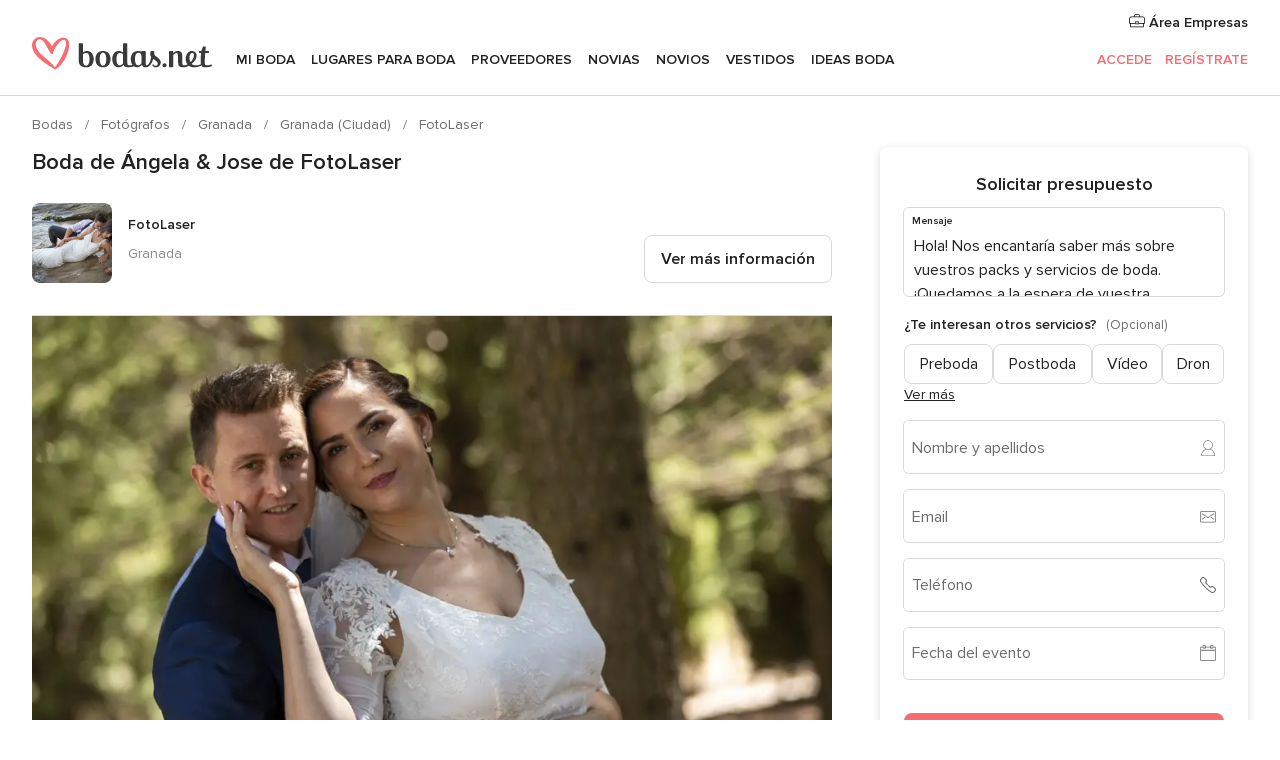

--- FILE ---
content_type: text/html; charset=UTF-8
request_url: https://www.bodas.net/fotografos/fotolaser--e66813/bodas-reales/83017
body_size: 31756
content:
<!DOCTYPE html>
<html lang="es-ES" prefix="og: http://ogp.me/ns#">
<head>
<meta http-equiv="Content-Type" content="text/html; charset=utf-8">
<title>Boda de Ángela & Jose de FotoLaser</title>
<meta name="description" content="Boda de Ángela &amp; Jose de FotoLaser">
<meta name="keywords" content="Boda de Ángela &amp; Jose de FotoLaser">
<meta name="robots" content="NOINDEX,NOFOLLOW">
<meta name="pbdate" content="15:21:38 15/01/2026">
<link rel="alternate" href="android-app://net.bodas.launcher/bodasnet/m.bodas.net/fotografos/fotolaser--e66813/bodas-reales/83017">
<meta name="viewport" content="width=device-width, initial-scale=1.0">
<meta name="apple-custom-itunes-app" content="app-id=598636207">
<meta name="apple-itunes-app" content="app-id=598636207, app-argument=https://app.appsflyer.com/id598636207?pid=WP-iOS-ES&c=WP-ES-LANDINGS&s=es">
<meta name="google-play-app" content="app-id=net.bodas.launcher">
<link rel="shortcut icon" href="https://www.bodas.net/mobile/assets/img/favicon/favicon.png">

<meta property="fb:pages" content="60558433839" />
<meta property="fb:app_id" content="127038310647837" />
<meta property="og:type" content="website" />
<meta property="og:title" content="La boda de Ángela y Jose en Pulianas, Granada" />
<meta property="og:image" content="https://cdn0.bodas.net/real-wedding-photo/017/3_2/1280/jpg/3772537.jpeg">
<meta property="og:image:secure_url" content="https://cdn0.bodas.net/real-wedding-photo/017/3_2/1280/jpg/3772537.jpeg">
<meta property="og:image:alt" content="La boda de Ángela y Jose en Pulianas, Granada">
<meta property="og:url" content="https://www.bodas.net/fotografos/fotolaser--e66813/bodas-reales/83017" />
<meta name="twitter:card" content="summary_large_image" />

    <link rel="stylesheet" href="https://www.bodas.net/builds/desktop/css/symfnw-ES171-1-20260115-008_www_m_/WebBundleResponsiveMarketplaceStorefrontBodas.css">
        <script>
            var internalTrackingService = internalTrackingService || {
                triggerSubmit : function() {},
                triggerAbandon : function() {},
                loaded : false
            };
        </script>

            <script type="text/javascript">
      function getCookie (name) {var b = document.cookie.match('(^|;)\\s*' + name + '\\s*=\\s*([^;]+)'); return b ? unescape(b.pop()) : null}
      function overrideOneTrustGeo () {
        const otgeoCookie = getCookie('otgeo') || '';
        const regexp = /^([A-Za-z]+)(?:,([A-Za-z]+))?$/g;
        const matches = [...otgeoCookie.matchAll(regexp)][0];
        if (matches) {
          const countryCode = matches[1];
          const stateCode = matches[2];
          const geolocationResponse = {
            countryCode
          };
          if (stateCode) {
            geolocationResponse.stateCode = stateCode;
          }
          return {
            geolocationResponse
          };
        }
      }
      var OneTrust = overrideOneTrustGeo() || undefined;
    </script>
    <span class="ot-sdk-show-settings" style="display: none"></span>
    <script src="https://cdn.cookielaw.org/scripttemplates/otSDKStub.js" data-language="es-ES" data-domain-script="4354ed50-c10d-4696-9216-1186021c8d0c" data-ignore-ga='true' defer></script>
        <script>var isCountryCookiesActiveByDefault=false,CONSENT_ANALYTICS_GROUP="C0002",CONSENT_PERSONALIZATION_GROUP="C0003",CONSENT_TARGETED_ADVERTISING_GROUP="C0004",CONSENT_SOCIAL_MEDIA_GROUP="C0005",cookieConsentContent='',hideCookieConsentLayer= '', OptanonAlertBoxClosed='';hideCookieConsentLayer=getCookie('hideCookieConsentLayer');OptanonAlertBoxClosed=getCookie('OptanonAlertBoxClosed');if(hideCookieConsentLayer==="1"||Boolean(OptanonAlertBoxClosed)){cookieConsentContent=queryStringToJSON(getCookie('OptanonConsent')||'');}function getCookie(e){var o=document.cookie.match("(^|;)\\s*"+e+"\\s*=\\s*([^;]+)");return o?unescape(o.pop()):null}function queryStringToJSON(e){var o=e.split("&"),t={};return o.forEach(function(e){e=e.split("="),t[e[0]]=decodeURIComponent(e[1]||"")}),JSON.parse(JSON.stringify(t))}function isCookieGroupAllowed(e){var o=cookieConsentContent.groups;if("string"!=typeof o){if(!isCountryCookiesActiveByDefault && e===CONSENT_ANALYTICS_GROUP && getCookie('hideCookieConsentLayer')==="1"){return true}return isCountryCookiesActiveByDefault;}for(var t=o.split(","),n=0;n<t.length;n++)if(t[n].indexOf(e,0)>=0)return"1"===t[n].split(":")[1];return!1}function userHasAcceptedTheCookies(){var e=document.getElementsByTagName("body")[0],o=document.createEvent("HTMLEvents");cookieConsentContent=queryStringToJSON(getCookie("OptanonConsent")||""),!0===isCookieGroupAllowed(CONSENT_ANALYTICS_GROUP)&&(o.initEvent("analyticsCookiesHasBeenAccepted",!0,!1),e.dispatchEvent(o)),!0===isCookieGroupAllowed(CONSENT_PERSONALIZATION_GROUP)&&(o.initEvent("personalizationCookiesHasBeenAccepted",!0,!1),e.dispatchEvent(o)),!0===isCookieGroupAllowed(CONSENT_TARGETED_ADVERTISING_GROUP)&&(o.initEvent("targetedAdvertisingCookiesHasBeenAccepted",!0,!1),e.dispatchEvent(o)),!0===isCookieGroupAllowed(CONSENT_SOCIAL_MEDIA_GROUP)&&(o.initEvent("socialMediaAdvertisingCookiesHasBeenAccepted",!0,!1),e.dispatchEvent(o))}</script>
    <script>
      document.getElementsByTagName('body')[0].addEventListener('oneTrustLoaded', function () {
        if (OneTrust.GetDomainData()?.ConsentModel?.Name === 'notice only') {
          const cookiePolicyLinkSelector = document.querySelectorAll('.ot-sdk-show-settings')
          cookiePolicyLinkSelector.forEach((selector) => {
            selector.style.display = 'none'
          })
        }
      })
    </script>
        <script>
        function CMP() {
            var body = document.getElementsByTagName('body')[0];
            var event = document.createEvent('HTMLEvents');
            var callbackIAB = (tcData, success) => {
                if (success && (tcData.eventStatus === 'tcloaded' || tcData.eventStatus === 'useractioncomplete')) {
                    window.__tcfapi('removeEventListener', 2, () => {
                    }, callbackIAB);
                    if ((typeof window.Optanon !== "undefined" &&
                      !window.Optanon.GetDomainData().IsIABEnabled) ||
                      (tcData.gdprApplies &&
                        typeof window.Optanon !== "undefined" &&
                        window.Optanon.GetDomainData().IsIABEnabled &&
                        getCookie('OptanonAlertBoxClosed'))) {
                      userHasAcceptedTheCookies();
                    }
                    if (isCookieGroupAllowed(CONSENT_ANALYTICS_GROUP) !== true) {
                        event.initEvent('analyticsCookiesHasBeenDenied', true, false);
                        body.dispatchEvent(event);
                    }
                    if (isCookieGroupAllowed(CONSENT_TARGETED_ADVERTISING_GROUP) !== true) {
                        event.initEvent('targetedAdvertisingCookiesHasBeenDenied', true, false);
                        body.dispatchEvent(event);
                    }
                    if (tcData.gdprApplies && typeof window.Optanon !== "undefined" && window.Optanon.GetDomainData().IsIABEnabled) {
                        event.initEvent('IABTcDataReady', true, false);
                        body.dispatchEvent(event);
                    } else {
                        event.initEvent('nonIABCountryDataReady', true, false);
                        body.dispatchEvent(event);
                    }
                }
            }
            var cnt = 0;
            var consentSetInterval = setInterval(function () {
                cnt += 1;
                if (cnt === 600) {
                    userHasAcceptedTheCookies();
                    clearInterval(consentSetInterval);
                }
                if (typeof window.Optanon !== "undefined" && !window.Optanon.GetDomainData().IsIABEnabled) {
                    clearInterval(consentSetInterval);
                    userHasAcceptedTheCookies();
                    event.initEvent('oneTrustLoaded', true, false);
                    body.dispatchEvent(event);
                    event.initEvent('nonIABCountryDataReady', true, false);
                    body.dispatchEvent(event);
                }
                if (typeof window.__tcfapi !== "undefined") {
                    event.initEvent('oneTrustLoaded', true, false);
                    body.dispatchEvent(event);
                    clearInterval(consentSetInterval);
                    window.__tcfapi('addEventListener', 2, callbackIAB);
                }
            });
        }
                function OptanonWrapper() {
          CMP();
        }
    </script>
</head><body>
<script>
    var gtagScript = function() { var s = document.createElement("script"), el = document.getElementsByTagName("script")[0]; s.defer = true;
    s.src = "https://www.googletagmanager.com/gtag/js?id=G-QDLJBX8LD9";
    el.parentNode.insertBefore(s, el);}
    window.dataLayer = window.dataLayer || [];
    const analyticsGroupOpt = isCookieGroupAllowed(CONSENT_ANALYTICS_GROUP) === true;
    const targetedAdsOpt = isCookieGroupAllowed(CONSENT_TARGETED_ADVERTISING_GROUP) === true;
    const personalizationOpt = isCookieGroupAllowed(CONSENT_PERSONALIZATION_GROUP) === true;
                        window['gtag_enable_tcf_support'] = true;
            document.getElementsByTagName('body')[0].addEventListener('oneTrustLoaded', function () {
                gtagScript();
            });
            
    function gtag(){dataLayer.push(arguments);}
    gtag('js', new Date());

    gtag('consent', 'default', {
      'analytics_storage': analyticsGroupOpt ? 'granted' : 'denied',
      'ad_storage': targetedAdsOpt ? 'granted' : 'denied',
      'ad_user_data': targetedAdsOpt ? 'granted' : 'denied',
      'ad_user_personalization': targetedAdsOpt ? 'granted' : 'denied',
      'functionality_storage': targetedAdsOpt ? 'granted' : 'denied',
      'personalization_storage': personalizationOpt ? 'granted' : 'denied',
      'security_storage': 'granted'
    });
    gtag('set', 'ads_data_redaction', !analyticsGroupOpt);
    gtag('set', 'allow_ad_personalization_signals', analyticsGroupOpt);
    gtag('set', 'allow_google_signals', analyticsGroupOpt);
    gtag('set', 'allow_interest_groups', analyticsGroupOpt);
            gtag('config', 'G-QDLJBX8LD9', { groups: 'analytics', 'send_page_view': false });
    
                        gtag('config', 'AW-1021727564', { groups: 'adwords' });
            </script>

<div id="app-apps-download-banner" class="branch-banner-placeholder branchBannerPlaceholder"></div>


    <a class="layoutSkipMain" href="#layoutMain">Ir al contenido principal</a>
    
    <header class="layoutHeader">
        
<span class="layoutHeader__hamburger app-header-menu-toggle">
    <i class="svgIcon app-svg-async svgIcon__list-menu "   data-name="_common/list-menu" data-svg="https://cdn1.bodas.net/assets/svg/optimized/_common/list-menu.svg" data-svg-lazyload="1"></i></span>


<a class="layoutHeader__logoAnchor app-analytics-event-click"
   href="https://www.bodas.net/">
        <img src="https://www.bodas.net/assets/img/logos/gen_logoHeader.svg"   alt="Bodas"  width="180" height="33"   >
</a>

<nav class="layoutHeader__nav app-header-nav">
    <ul class="layoutNavMenu app-header-list">
        <li class="layoutNavMenu__header">
            <i class="svgIcon app-svg-async svgIcon__close layoutNavMenu__itemClose app-header-menu-toggle"   data-name="_common/close" data-svg="https://cdn1.bodas.net/assets/svg/optimized/_common/close.svg" data-svg-lazyload="1"></i>        </li>

                                <li class="layoutNavMenu__item app-header-menu-item-openSection layoutNavMenu__item--my_wedding ">
                                                                <a href="https://www.bodas.net/organizador-bodas"
                   class="layoutNavMenu__anchor app-header-menu-itemAnchor app-analytics-track-event-click "
                    data-tracking-section="header" data-tracking-category="Navigation" data-tracking-category-authed="1"
                    data-tracking-dt="tools"                >
                    Mi boda                </a>
                                    <i class="svgIcon app-svg-async svgIcon__angleRightBlood layoutNavMenu__anchorArrow"   data-name="_common/angleRightBlood" data-svg="https://cdn1.bodas.net/assets/svg/optimized/_common/angleRightBlood.svg" data-svg-lazyload="1"></i>                    
<div class="layoutNavMenuTab app-header-menu-itemDropdown">
    <div class="layoutNavMenuTab__layout">
        <div class="layoutNavMenuTab__header">
    <i class="svgIcon app-svg-async svgIcon__angleLeftBlood layoutNavMenuTab__icon app-header-menu-item-closeSection"   data-name="_common/angleLeftBlood" data-svg="https://cdn1.bodas.net/assets/svg/optimized/_common/angleLeftBlood.svg" data-svg-lazyload="1"></i>    <a class="layoutNavMenuTab__title" href="https://www.bodas.net/organizador-bodas">
        Mi boda    </a>
    <i class="svgIcon app-svg-async svgIcon__close layoutNavMenuTab__iconClose app-header-menu-toggle"   data-name="_common/close" data-svg="https://cdn1.bodas.net/assets/svg/optimized/_common/close.svg" data-svg-lazyload="1"></i></div>
<div class="layoutNavMenuTabMyWedding">
    <div class="layoutNavMenuTabMyWeddingList">
        <a class="layoutNavMenuTabMyWedding__title" href="https://www.bodas.net/organizador-bodas">
            Mi organizador de boda        </a>
        <ul class="layoutNavMenuTabMyWeddingList__content ">
            <li class="layoutNavMenuTabMyWeddingList__item layoutNavMenuTabMyWeddingList__item--viewAll">
                <a href="https://www.bodas.net/organizador-bodas">Ver todo</a>
            </li>
                                            <li class="layoutNavMenuTabMyWeddingList__item "
                                    >
                    <a href="https://www.bodas.net/agenda-tareas-boda">
                        <i class="svgIcon app-svg-async svgIcon__checklist layoutNavMenuTabMyWeddingList__itemIcon"   data-name="tools/categories/checklist" data-svg="https://cdn1.bodas.net/assets/svg/optimized/tools/categories/checklist.svg" data-svg-lazyload="1"></i>                        Agenda                    </a>
                </li>
                                            <li class="layoutNavMenuTabMyWeddingList__item "
                                    >
                    <a href="https://www.bodas.net/lista-invitados-boda">
                        <i class="svgIcon app-svg-async svgIcon__guests layoutNavMenuTabMyWeddingList__itemIcon"   data-name="tools/categories/guests" data-svg="https://cdn1.bodas.net/assets/svg/optimized/tools/categories/guests.svg" data-svg-lazyload="1"></i>                        Invitados                    </a>
                </li>
                                            <li class="layoutNavMenuTabMyWeddingList__item "
                                    >
                    <a href="https://www.bodas.net/organizador-mesas-boda">
                        <i class="svgIcon app-svg-async svgIcon__tables layoutNavMenuTabMyWeddingList__itemIcon"   data-name="tools/categories/tables" data-svg="https://cdn1.bodas.net/assets/svg/optimized/tools/categories/tables.svg" data-svg-lazyload="1"></i>                        Mesas                    </a>
                </li>
                                            <li class="layoutNavMenuTabMyWeddingList__item "
                                    >
                    <a href="https://www.bodas.net/presupuestador-boda">
                        <i class="svgIcon app-svg-async svgIcon__budget layoutNavMenuTabMyWeddingList__itemIcon"   data-name="tools/categories/budget" data-svg="https://cdn1.bodas.net/assets/svg/optimized/tools/categories/budget.svg" data-svg-lazyload="1"></i>                        Presupuestador                    </a>
                </li>
                                            <li class="layoutNavMenuTabMyWeddingList__item "
                                    >
                    <a href="https://www.bodas.net/mis-proveedores-boda">
                        <i class="svgIcon app-svg-async svgIcon__vendors layoutNavMenuTabMyWeddingList__itemIcon"   data-name="tools/categories/vendors" data-svg="https://cdn1.bodas.net/assets/svg/optimized/tools/categories/vendors.svg" data-svg-lazyload="1"></i>                        Proveedores                    </a>
                </li>
                                            <li class="layoutNavMenuTabMyWeddingList__item "
                                    >
                    <a href="https://www.bodas.net/mis-vestidos-novia">
                        <i class="svgIcon app-svg-async svgIcon__dresses layoutNavMenuTabMyWeddingList__itemIcon"   data-name="tools/categories/dresses" data-svg="https://cdn1.bodas.net/assets/svg/optimized/tools/categories/dresses.svg" data-svg-lazyload="1"></i>                        Vestidos                    </a>
                </li>
                                            <li class="layoutNavMenuTabMyWeddingList__item "
                                    >
                    <a href="https://www.bodas.net/website/index.php?actionReferrer=8">
                        <i class="svgIcon app-svg-async svgIcon__website layoutNavMenuTabMyWeddingList__itemIcon"   data-name="tools/categories/website" data-svg="https://cdn1.bodas.net/assets/svg/optimized/tools/categories/website.svg" data-svg-lazyload="1"></i>                        Web de boda                    </a>
                </li>
                                            <li class="layoutNavMenuTabMyWeddingList__item app-analytics-track-event-click"
                                            data-tracking-category="Navigation"
                        data-tracking-section="header_venues"
                        data-tracking-dt="contest"
                                    >
                    <a href="https://www.bodas.net/sorteo">
                        <i class="svgIcon app-svg-async svgIcon__contest layoutNavMenuTabMyWeddingList__itemIcon"   data-name="tools/categories/contest" data-svg="https://cdn1.bodas.net/assets/svg/optimized/tools/categories/contest.svg" data-svg-lazyload="1"></i>                        Sorteo                    </a>
                </li>
                    </ul>
    </div>
        <div class="layoutNavMenuTabMyWeddingBanners">
                    
<div class="layoutNavMenuBannerBox app-header-menu-banner app-link "
     data-href="https://www.bodas.net/app-bodas"
     >
    <div class="layoutNavMenuBannerBox__content">
                    <p class="layoutNavMenuBannerBox__title">Descárgate la app</p>
                <span class="layoutNavMenuBannerBox__subtitle">Organiza tu boda donde y cuando quieras</span>
    </div>
                <img data-src="https://www.bodas.net/assets/img/logos/square-icon.svg"  class="lazyload layoutNavMenuBannerBox__icon" alt="Icono de app"  width="60" height="60"  >
    </div>
                                            
<div class="layoutNavMenuBannerBox app-header-menu-banner app-link "
     data-href="https://www.bodas.net/album-boda-wedshoots"
     >
    <div class="layoutNavMenuBannerBox__content">
                    <a class="layoutNavMenuBannerBox__title" href="https://www.bodas.net/album-boda-wedshoots">Wedshoots</a>
                <span class="layoutNavMenuBannerBox__subtitle">Todas las fotos de tus invitados recopiladas en un álbum</span>
    </div>
                <img data-src="https://www.bodas.net/assets/img/wedshoots/ico_wedshoots.svg"  class="lazyload layoutNavMenuBannerBox__icon" alt="Icono de Wedshoots"  width="60" height="60"  >
    </div>
                        </div>
</div>    </div>
</div>
                            </li>
                                <li class="layoutNavMenu__item app-header-menu-item-openSection layoutNavMenu__item--venues ">
                                                                <a href="https://www.bodas.net/bodas/banquetes"
                   class="layoutNavMenu__anchor app-header-menu-itemAnchor app-analytics-track-event-click "
                    data-tracking-section="header" data-tracking-category="Navigation" data-tracking-category-authed="1"
                    data-tracking-dt="venues"                >
                    Lugares para Boda                </a>
                                    <i class="svgIcon app-svg-async svgIcon__angleRightBlood layoutNavMenu__anchorArrow"   data-name="_common/angleRightBlood" data-svg="https://cdn1.bodas.net/assets/svg/optimized/_common/angleRightBlood.svg" data-svg-lazyload="1"></i>                    
<div class="layoutNavMenuTab app-header-menu-itemDropdown">
    <div class="layoutNavMenuTab__layout">
        
<div class="layoutNavMenuTab__header">
    <i class="svgIcon app-svg-async svgIcon__angleLeftBlood layoutNavMenuTab__icon app-header-menu-item-closeSection"   data-name="_common/angleLeftBlood" data-svg="https://cdn1.bodas.net/assets/svg/optimized/_common/angleLeftBlood.svg" data-svg-lazyload="1"></i>    <a class="layoutNavMenuTab__title" href="https://www.bodas.net/bodas/banquetes">
        Lugares para Boda    </a>
    <i class="svgIcon app-svg-async svgIcon__close layoutNavMenuTab__iconClose app-header-menu-toggle"   data-name="_common/close" data-svg="https://cdn1.bodas.net/assets/svg/optimized/_common/close.svg" data-svg-lazyload="1"></i></div>
<div class="layoutNavMenuTabVenues">
    <div class="layoutNavMenuTabVenues__categories">
        <div class="layoutNavMenuTabVenuesList">
            <a class="layoutNavMenuTabVenues__title"
               href="https://www.bodas.net/bodas/banquetes">
                Lugares para Boda            </a>
            <ul class="layoutNavMenuTabVenuesList__content">
                <li class="layoutNavMenuTabVenuesList__item layoutNavMenuTabVenuesList__item--viewAll">
                    <a href="https://www.bodas.net/bodas/banquetes">Ver todo</a>
                </li>
                                    <li class="layoutNavMenuTabVenuesList__item">
                        <a href="https://www.bodas.net/bodas/banquetes/fincas">
                            Fincas                        </a>
                    </li>
                                    <li class="layoutNavMenuTabVenuesList__item">
                        <a href="https://www.bodas.net/bodas/banquetes/masias">
                            Masías                        </a>
                    </li>
                                    <li class="layoutNavMenuTabVenuesList__item">
                        <a href="https://www.bodas.net/bodas/banquetes/hoteles">
                            Hoteles                        </a>
                    </li>
                                    <li class="layoutNavMenuTabVenuesList__item">
                        <a href="https://www.bodas.net/bodas/banquetes/restaurantes">
                            Restaurantes                        </a>
                    </li>
                                    <li class="layoutNavMenuTabVenuesList__item">
                        <a href="https://www.bodas.net/bodas/banquetes/salones-de-boda">
                            Salones de Boda                        </a>
                    </li>
                                    <li class="layoutNavMenuTabVenuesList__item">
                        <a href="https://www.bodas.net/bodas/banquetes/castillos">
                            Castillos                        </a>
                    </li>
                                    <li class="layoutNavMenuTabVenuesList__item">
                        <a href="https://www.bodas.net/bodas/banquetes/cortijos">
                            Cortijos                        </a>
                    </li>
                                    <li class="layoutNavMenuTabVenuesList__item">
                        <a href="https://www.bodas.net/bodas/banquetes/haciendas">
                            Haciendas                        </a>
                    </li>
                                    <li class="layoutNavMenuTabVenuesList__item">
                        <a href="https://www.bodas.net/bodas/banquetes/bodegas">
                            Bodegas                        </a>
                    </li>
                                    <li class="layoutNavMenuTabVenuesList__item">
                        <a href="https://www.bodas.net/bodas/banquetes/espacios-singulares">
                            Espacios Singulares                        </a>
                    </li>
                                    <li class="layoutNavMenuTabVenuesList__item">
                        <a href="https://www.bodas.net/bodas/banquetes/bodas-en-la-playa">
                            Bodas en la playa                        </a>
                    </li>
                                                    <li class="layoutNavMenuTabVenuesList__item layoutNavMenuTabVenuesList__item--highlight">
                        <a href="https://www.bodas.net/promociones/banquetes">
                            Promociones                        </a>
                    </li>
                            </ul>
        </div>
    </div>
    
            <div class="layoutNavMenuTabVenuesBanners">
                            
<div class="layoutNavMenuBannerBox app-header-menu-banner app-link app-analytics-track-event-click"
     data-href="https://www.bodas.net/destination-wedding"
                  data-tracking-section=header_venues                      data-tracking-category=Navigation                      data-tracking-dt=destination_weddings         >
    <div class="layoutNavMenuBannerBox__content">
                    <p class="layoutNavMenuBannerBox__title">Destination Weddings</p>
                <span class="layoutNavMenuBannerBox__subtitle">Cásate en el país que siempre has soñado.</span>
    </div>
            <img class="svgIcon svgIcon__plane_destination layoutNavMenuBannerBox__icon lazyload" data-src="https://cdn1.bodas.net/assets/svg/original/illustration/plane_destination.svg"  alt="illustration plane destination" width="56" height="56" >    </div>
                                        
<div class="layoutNavMenuBannerBox app-header-menu-banner app-link app-analytics-track-event-click"
     data-href="https://www.bodas.net/sorteo"
                  data-tracking-section=header_venues                      data-tracking-category=Navigation                      data-tracking-dt=contest         >
    <div class="layoutNavMenuBannerBox__content">
                    <p class="layoutNavMenuBannerBox__title">Gana 5.000&euro;</p>
                <span class="layoutNavMenuBannerBox__subtitle">Participa en la 159ª edición del sorteo de Bodas.net</span>
    </div>
            <img class="svgIcon svgIcon__stars layoutNavMenuBannerBox__icon lazyload" data-src="https://cdn1.bodas.net/assets/svg/original/illustration/stars.svg"  alt="illustration stars" width="56" height="56" >    </div>
                    </div>
    </div>
    </div>
</div>
                            </li>
                                <li class="layoutNavMenu__item app-header-menu-item-openSection layoutNavMenu__item--vendors ">
                                                                <a href="https://www.bodas.net/bodas/proveedores"
                   class="layoutNavMenu__anchor app-header-menu-itemAnchor app-analytics-track-event-click "
                    data-tracking-section="header" data-tracking-category="Navigation" data-tracking-category-authed="1"
                    data-tracking-dt="vendors"                >
                    Proveedores                </a>
                                    <i class="svgIcon app-svg-async svgIcon__angleRightBlood layoutNavMenu__anchorArrow"   data-name="_common/angleRightBlood" data-svg="https://cdn1.bodas.net/assets/svg/optimized/_common/angleRightBlood.svg" data-svg-lazyload="1"></i>                    
<div class="layoutNavMenuTab app-header-menu-itemDropdown">
    <div class="layoutNavMenuTab__layout">
        
<div class="layoutNavMenuTab__header">
    <i class="svgIcon app-svg-async svgIcon__angleLeftBlood layoutNavMenuTab__icon app-header-menu-item-closeSection"   data-name="_common/angleLeftBlood" data-svg="https://cdn1.bodas.net/assets/svg/optimized/_common/angleLeftBlood.svg" data-svg-lazyload="1"></i>    <a class="layoutNavMenuTab__title" href="https://www.bodas.net/bodas/proveedores">
        Proveedores    </a>
    <i class="svgIcon app-svg-async svgIcon__close layoutNavMenuTab__iconClose app-header-menu-toggle"   data-name="_common/close" data-svg="https://cdn1.bodas.net/assets/svg/optimized/_common/close.svg" data-svg-lazyload="1"></i></div>
<div class="layoutNavMenuTabVendors">
    <div class="layoutNavMenuTabVendors__content">
        <div class="layoutNavMenuTabVendorsList">
            <a class="layoutNavMenuTabVendors__title" href="https://www.bodas.net/bodas/proveedores">
                Empieza a contratar tus proveedores            </a>
            <ul class="layoutNavMenuTabVendorsList__content">
                <li class="layoutNavMenuTabVendorsList__item layoutNavMenuTabVendorsList__item--viewAll">
                    <a href="https://www.bodas.net/bodas/proveedores">Ver todo</a>
                </li>
                                    <li class="layoutNavMenuTabVendorsList__item">
                        <i class="svgIcon app-svg-async svgIcon__categPhoto layoutNavMenuTabVendorsList__itemIcon"   data-name="vendors/categories/categPhoto" data-svg="https://cdn1.bodas.net/assets/svg/optimized/vendors/categories/categPhoto.svg" data-svg-lazyload="1"></i>                        <a href="https://www.bodas.net/bodas/proveedores/fotografos">
                            Fotógrafos                        </a>
                    </li>
                                    <li class="layoutNavMenuTabVendorsList__item">
                        <i class="svgIcon app-svg-async svgIcon__categVideo layoutNavMenuTabVendorsList__itemIcon"   data-name="vendors/categories/categVideo" data-svg="https://cdn1.bodas.net/assets/svg/optimized/vendors/categories/categVideo.svg" data-svg-lazyload="1"></i>                        <a href="https://www.bodas.net/bodas/proveedores/video">
                            Vídeo                        </a>
                    </li>
                                    <li class="layoutNavMenuTabVendorsList__item">
                        <i class="svgIcon app-svg-async svgIcon__categMusic layoutNavMenuTabVendorsList__itemIcon"   data-name="vendors/categories/categMusic" data-svg="https://cdn1.bodas.net/assets/svg/optimized/vendors/categories/categMusic.svg" data-svg-lazyload="1"></i>                        <a href="https://www.bodas.net/bodas/proveedores/musica">
                            Música                        </a>
                    </li>
                                    <li class="layoutNavMenuTabVendorsList__item">
                        <i class="svgIcon app-svg-async svgIcon__categCatering layoutNavMenuTabVendorsList__itemIcon"   data-name="vendors/categories/categCatering" data-svg="https://cdn1.bodas.net/assets/svg/optimized/vendors/categories/categCatering.svg" data-svg-lazyload="1"></i>                        <a href="https://www.bodas.net/bodas/proveedores/catering">
                            Catering                        </a>
                    </li>
                                    <li class="layoutNavMenuTabVendorsList__item">
                        <i class="svgIcon app-svg-async svgIcon__categRental layoutNavMenuTabVendorsList__itemIcon"   data-name="vendors/categories/categRental" data-svg="https://cdn1.bodas.net/assets/svg/optimized/vendors/categories/categRental.svg" data-svg-lazyload="1"></i>                        <a href="https://www.bodas.net/bodas/proveedores/coches-de-boda">
                            Coches de boda                        </a>
                    </li>
                                    <li class="layoutNavMenuTabVendorsList__item">
                        <i class="svgIcon app-svg-async svgIcon__categTransport layoutNavMenuTabVendorsList__itemIcon"   data-name="vendors/categories/categTransport" data-svg="https://cdn1.bodas.net/assets/svg/optimized/vendors/categories/categTransport.svg" data-svg-lazyload="1"></i>                        <a href="https://www.bodas.net/bodas/proveedores/autobuses">
                            Autobuses                        </a>
                    </li>
                                    <li class="layoutNavMenuTabVendorsList__item">
                        <i class="svgIcon app-svg-async svgIcon__categFlower layoutNavMenuTabVendorsList__itemIcon"   data-name="vendors/categories/categFlower" data-svg="https://cdn1.bodas.net/assets/svg/optimized/vendors/categories/categFlower.svg" data-svg-lazyload="1"></i>                        <a href="https://www.bodas.net/bodas/proveedores/floristerias">
                            Floristerías                        </a>
                    </li>
                                    <li class="layoutNavMenuTabVendorsList__item">
                        <i class="svgIcon app-svg-async svgIcon__categInvite layoutNavMenuTabVendorsList__itemIcon"   data-name="vendors/categories/categInvite" data-svg="https://cdn1.bodas.net/assets/svg/optimized/vendors/categories/categInvite.svg" data-svg-lazyload="1"></i>                        <a href="https://www.bodas.net/bodas/proveedores/invitaciones-de-boda">
                            Invitaciones de boda                        </a>
                    </li>
                                    <li class="layoutNavMenuTabVendorsList__item">
                        <i class="svgIcon app-svg-async svgIcon__categGift layoutNavMenuTabVendorsList__itemIcon"   data-name="vendors/categories/categGift" data-svg="https://cdn1.bodas.net/assets/svg/optimized/vendors/categories/categGift.svg" data-svg-lazyload="1"></i>                        <a href="https://www.bodas.net/bodas/proveedores/detalles-de-bodas">
                            Detalles de bodas                        </a>
                    </li>
                                    <li class="layoutNavMenuTabVendorsList__item">
                        <i class="svgIcon app-svg-async svgIcon__categPlane layoutNavMenuTabVendorsList__itemIcon"   data-name="vendors/categories/categPlane" data-svg="https://cdn1.bodas.net/assets/svg/optimized/vendors/categories/categPlane.svg" data-svg-lazyload="1"></i>                        <a href="https://www.bodas.net/bodas/proveedores/viaje-de-novios">
                            Viaje de novios                        </a>
                    </li>
                            </ul>
        </div>
                <div class="layoutNavMenuTabVendorsListOthers">
            <p class="layoutNavMenuTabVendorsListOthers__subtitle">Otras categorías</p>
            <ul class="layoutNavMenuTabVendorsListOthers__container">
                                    <li class="layoutNavMenuTabVendorsListOthers__item">
                        <a href="https://www.bodas.net/bodas/proveedores/mobiliario">
                            Mobiliario                        </a>
                    </li>
                                    <li class="layoutNavMenuTabVendorsListOthers__item">
                        <a href="https://www.bodas.net/bodas/proveedores/carpas">
                            Carpas                        </a>
                    </li>
                                    <li class="layoutNavMenuTabVendorsListOthers__item">
                        <a href="https://www.bodas.net/bodas/proveedores/animacion">
                            Animación                        </a>
                    </li>
                                    <li class="layoutNavMenuTabVendorsListOthers__item">
                        <a href="https://www.bodas.net/bodas/proveedores/decoracion-para-bodas">
                            Decoración para bodas                        </a>
                    </li>
                                    <li class="layoutNavMenuTabVendorsListOthers__item">
                        <a href="https://www.bodas.net/bodas/proveedores/listas-de-boda">
                            Listas de boda                        </a>
                    </li>
                                    <li class="layoutNavMenuTabVendorsListOthers__item">
                        <a href="https://www.bodas.net/bodas/proveedores/organizacion-bodas">
                            Organización Bodas                        </a>
                    </li>
                                    <li class="layoutNavMenuTabVendorsListOthers__item">
                        <a href="https://www.bodas.net/bodas/proveedores/tartas-de-boda">
                            Tartas de boda                        </a>
                    </li>
                                    <li class="layoutNavMenuTabVendorsListOthers__item">
                        <a href="https://www.bodas.net/bodas/proveedores/food-truck-y-mesas-dulces">
                            Food truck y mesas dulces                        </a>
                    </li>
                                                    <li class="layoutNavMenuTabVendorsListOthers__deals">
                        <a href="https://www.bodas.net/promociones/proveedores">
                            Promociones                        </a>
                    </li>
                            </ul>
        </div>
    </div>
    <div class="layoutNavMenuTabVendorsBanners">
                    
<div class="layoutNavMenuBannerBox app-header-menu-banner app-link app-analytics-track-event-click"
     data-href="https://www.bodas.net/destination-wedding"
                  data-tracking-section=header_vendors                      data-tracking-category=Navigation                      data-tracking-dt=destination_weddings         >
    <div class="layoutNavMenuBannerBox__content">
                    <p class="layoutNavMenuBannerBox__title">Destination Weddings</p>
                <span class="layoutNavMenuBannerBox__subtitle">Cásate en el país que siempre has soñado.</span>
    </div>
            <img class="svgIcon svgIcon__plane_destination layoutNavMenuBannerBox__icon lazyload" data-src="https://cdn1.bodas.net/assets/svg/original/illustration/plane_destination.svg"  alt="illustration plane destination" width="56" height="56" >    </div>
                            
<div class="layoutNavMenuBannerBox app-header-menu-banner app-link app-analytics-track-event-click"
     data-href="https://www.bodas.net/sorteo"
                  data-tracking-section=header_vendors                      data-tracking-category=Navigation                      data-tracking-dt=contest         >
    <div class="layoutNavMenuBannerBox__content">
                    <p class="layoutNavMenuBannerBox__title">Gana 5.000&euro;</p>
                <span class="layoutNavMenuBannerBox__subtitle">Participa en la 159ª edición del sorteo de Bodas.net</span>
    </div>
            <img class="svgIcon svgIcon__stars layoutNavMenuBannerBox__icon lazyload" data-src="https://cdn1.bodas.net/assets/svg/original/illustration/stars.svg"  alt="illustration stars" width="56" height="56" >    </div>
                    </div>
            <div class="layoutNavMenuTabVendorsOtherTabs">
                            <div class="layoutNavMenuTabVendorsBride">
                    <p class="layoutNavMenuTabVendorsOtherTabs__subtitle">Novias</p>
                    <ul class="layoutNavMenuTabVendorsOtherTabsList">
                                                    <li class="layoutNavMenuTabVendorsOtherTabsList__item">
                                <a href="https://www.bodas.net/bodas/novias/talleres-de-novia">
                                    Talleres de novia                                </a>
                            </li>
                                                    <li class="layoutNavMenuTabVendorsOtherTabsList__item">
                                <a href="https://www.bodas.net/bodas/novias/tiendas-de-novia">
                                    Tiendas de novia                                </a>
                            </li>
                                                    <li class="layoutNavMenuTabVendorsOtherTabsList__item">
                                <a href="https://www.bodas.net/bodas/novias/complementos-novia">
                                    Complementos novia                                </a>
                            </li>
                                                    <li class="layoutNavMenuTabVendorsOtherTabsList__item">
                                <a href="https://www.bodas.net/bodas/novias/joyeria">
                                    Joyería                                </a>
                            </li>
                                                    <li class="layoutNavMenuTabVendorsOtherTabsList__item">
                                <a href="https://www.bodas.net/bodas/novias/belleza-novias">
                                    Belleza Novias                                </a>
                            </li>
                                                    <li class="layoutNavMenuTabVendorsOtherTabsList__item">
                                <a href="https://www.bodas.net/bodas/novias/trajes-fiesta">
                                    Trajes fiesta                                </a>
                            </li>
                                                    <li class="layoutNavMenuTabVendorsOtherTabsList__item">
                                <a href="https://www.bodas.net/bodas/novias/trajes-madrina">
                                    Trajes madrina                                </a>
                            </li>
                                                    <li class="layoutNavMenuTabVendorsOtherTabsList__item">
                                <a href="https://www.bodas.net/bodas/novias/vestidos-de-arras">
                                    Vestidos de arras                                </a>
                            </li>
                                                <li class="layoutNavMenuTabVendorsOtherTabsList__item layoutNavMenuTabVendorsOtherTabsList__item--deals">
                            <a href="https://www.bodas.net/promociones/novias">
                                Promociones                            </a>
                        </li>
                    </ul>
                </div>
                                        <div class="layoutNavMenuTabVendorsGrooms">
                    <p class="layoutNavMenuTabVendorsOtherTabs__subtitle">Novios</p>
                    <ul class="layoutNavMenuTabVendorsOtherTabsList">
                                                    <li class="layoutNavMenuTabVendorsOtherTabsList__item">
                                <a href="https://www.bodas.net/bodas/novios/trajes-novio">
                                    Trajes novio                                </a>
                            </li>
                                                    <li class="layoutNavMenuTabVendorsOtherTabsList__item">
                                <a href="https://www.bodas.net/bodas/novios/alquiler-trajes">
                                    Alquiler Trajes                                </a>
                            </li>
                                                    <li class="layoutNavMenuTabVendorsOtherTabsList__item">
                                <a href="https://www.bodas.net/bodas/novios/complementos-novio">
                                    Complementos novio                                </a>
                            </li>
                                                    <li class="layoutNavMenuTabVendorsOtherTabsList__item">
                                <a href="https://www.bodas.net/bodas/novios/cuidado-masculino">
                                    Cuidado masculino                                </a>
                            </li>
                                                <li class="layoutNavMenuTabVendorsOtherTabsList__item layoutNavMenuTabVendorsOtherTabsList__item--deals">
                            <a href="https://www.bodas.net/promociones/novios">
                                Promociones                            </a>
                        </li>
                    </ul>
                </div>
                </div>
    </div>    </div>
</div>
                            </li>
                                <li class="layoutNavMenu__item app-header-menu-item-openSection layoutNavMenu__item--brides ">
                                                                <a href="https://www.bodas.net/bodas/novias"
                   class="layoutNavMenu__anchor app-header-menu-itemAnchor app-analytics-track-event-click "
                    data-tracking-section="header" data-tracking-category="Navigation" data-tracking-category-authed="1"
                                    >
                    Novias                </a>
                                    <i class="svgIcon app-svg-async svgIcon__angleRightBlood layoutNavMenu__anchorArrow"   data-name="_common/angleRightBlood" data-svg="https://cdn1.bodas.net/assets/svg/optimized/_common/angleRightBlood.svg" data-svg-lazyload="1"></i>                    
<div class="layoutNavMenuTab app-header-menu-itemDropdown">
    <div class="layoutNavMenuTab__layout">
        
<div class="layoutNavMenuTab__header">
    <i class="svgIcon app-svg-async svgIcon__angleLeftBlood layoutNavMenuTab__icon app-header-menu-item-closeSection"   data-name="_common/angleLeftBlood" data-svg="https://cdn1.bodas.net/assets/svg/optimized/_common/angleLeftBlood.svg" data-svg-lazyload="1"></i>    <a class="layoutNavMenuTab__title" href="https://www.bodas.net/bodas/novias">
        Novias    </a>
    <i class="svgIcon app-svg-async svgIcon__close layoutNavMenuTab__iconClose app-header-menu-toggle"   data-name="_common/close" data-svg="https://cdn1.bodas.net/assets/svg/optimized/_common/close.svg" data-svg-lazyload="1"></i></div>
<div class="layoutNavMenuTabBridesGrooms">
    <div class="layoutNavMenuTabBridesGroomsList">
        <a class="layoutNavMenuTabBridesGrooms__title" href="https://www.bodas.net/bodas/novias">
            Novias        </a>
        <ul class="layoutNavMenuTabBridesGroomsList__content">
            <li class="layoutNavMenuTabBridesGroomsList__item layoutNavMenuTabBridesGroomsList__item--viewAll">
                <a href="https://www.bodas.net/bodas/novias">Ver todo</a>
            </li>
                            <li class="layoutNavMenuTabBridesGroomsList__item">
                    <a href="https://www.bodas.net/bodas/novias/talleres-de-novia">
                        Talleres de novia                    </a>
                </li>
                            <li class="layoutNavMenuTabBridesGroomsList__item">
                    <a href="https://www.bodas.net/bodas/novias/tiendas-de-novia">
                        Tiendas de novia                    </a>
                </li>
                            <li class="layoutNavMenuTabBridesGroomsList__item">
                    <a href="https://www.bodas.net/bodas/novias/complementos-novia">
                        Complementos novia                    </a>
                </li>
                            <li class="layoutNavMenuTabBridesGroomsList__item">
                    <a href="https://www.bodas.net/bodas/novias/joyeria">
                        Joyería                    </a>
                </li>
                            <li class="layoutNavMenuTabBridesGroomsList__item">
                    <a href="https://www.bodas.net/bodas/novias/belleza-novias">
                        Belleza Novias                    </a>
                </li>
                            <li class="layoutNavMenuTabBridesGroomsList__item">
                    <a href="https://www.bodas.net/bodas/novias/trajes-fiesta">
                        Trajes fiesta                    </a>
                </li>
                            <li class="layoutNavMenuTabBridesGroomsList__item">
                    <a href="https://www.bodas.net/bodas/novias/trajes-madrina">
                        Trajes madrina                    </a>
                </li>
                            <li class="layoutNavMenuTabBridesGroomsList__item">
                    <a href="https://www.bodas.net/bodas/novias/vestidos-de-arras">
                        Vestidos de arras                    </a>
                </li>
                        <li class="layoutNavMenuTabBridesGroomsList__item layoutNavMenuTabBridesGroomsList__item--highlight">
                <a href="https://www.bodas.net/promociones/novias">
                    Promociones                </a>
            </li>
        </ul>
    </div>
            <div class="layoutNavMenuTabBridesGroomsBanner">
            
<div class="layoutNavMenuBannerBox app-header-menu-banner app-link "
     data-href="https://www.bodas.net/vestidos-novias"
     >
    <div class="layoutNavMenuBannerBox__content">
                    <p class="layoutNavMenuBannerBox__title">Catálogo de vestidos</p>
                <span class="layoutNavMenuBannerBox__subtitle">Elige el tuyo y encuentra tu tienda más cercana.</span>
    </div>
            <img class="svgIcon svgIcon__dress layoutNavMenuBannerBox__icon lazyload" data-src="https://cdn1.bodas.net/assets/svg/original/illustration/dress.svg"  alt="illustration dress" width="56" height="56" >    </div>
        </div>
    </div>    </div>
</div>
                            </li>
                                <li class="layoutNavMenu__item app-header-menu-item-openSection layoutNavMenu__item--grooms ">
                                                                <a href="https://www.bodas.net/bodas/novios"
                   class="layoutNavMenu__anchor app-header-menu-itemAnchor app-analytics-track-event-click "
                    data-tracking-section="header" data-tracking-category="Navigation" data-tracking-category-authed="1"
                                    >
                    Novios                </a>
                                    <i class="svgIcon app-svg-async svgIcon__angleRightBlood layoutNavMenu__anchorArrow"   data-name="_common/angleRightBlood" data-svg="https://cdn1.bodas.net/assets/svg/optimized/_common/angleRightBlood.svg" data-svg-lazyload="1"></i>                    
<div class="layoutNavMenuTab app-header-menu-itemDropdown">
    <div class="layoutNavMenuTab__layout">
        
<div class="layoutNavMenuTab__header">
    <i class="svgIcon app-svg-async svgIcon__angleLeftBlood layoutNavMenuTab__icon app-header-menu-item-closeSection"   data-name="_common/angleLeftBlood" data-svg="https://cdn1.bodas.net/assets/svg/optimized/_common/angleLeftBlood.svg" data-svg-lazyload="1"></i>    <a class="layoutNavMenuTab__title" href="https://www.bodas.net/bodas/novios">
        Novios    </a>
    <i class="svgIcon app-svg-async svgIcon__close layoutNavMenuTab__iconClose app-header-menu-toggle"   data-name="_common/close" data-svg="https://cdn1.bodas.net/assets/svg/optimized/_common/close.svg" data-svg-lazyload="1"></i></div>
<div class="layoutNavMenuTabBridesGrooms">
    <div class="layoutNavMenuTabBridesGroomsList">
        <a class="layoutNavMenuTabBridesGrooms__title" href="https://www.bodas.net/bodas/novios">
            Novios        </a>
        <ul class="layoutNavMenuTabBridesGroomsList__content">
            <li class="layoutNavMenuTabBridesGroomsList__item layoutNavMenuTabBridesGroomsList__item--viewAll">
                <a href="https://www.bodas.net/bodas/novios">Ver todo</a>
            </li>
                            <li class="layoutNavMenuTabBridesGroomsList__item">
                    <a href="https://www.bodas.net/bodas/novios/trajes-novio">
                        Trajes novio                    </a>
                </li>
                            <li class="layoutNavMenuTabBridesGroomsList__item">
                    <a href="https://www.bodas.net/bodas/novios/alquiler-trajes">
                        Alquiler Trajes                    </a>
                </li>
                            <li class="layoutNavMenuTabBridesGroomsList__item">
                    <a href="https://www.bodas.net/bodas/novios/complementos-novio">
                        Complementos novio                    </a>
                </li>
                            <li class="layoutNavMenuTabBridesGroomsList__item">
                    <a href="https://www.bodas.net/bodas/novios/cuidado-masculino">
                        Cuidado masculino                    </a>
                </li>
                        <li class="layoutNavMenuTabBridesGroomsList__item layoutNavMenuTabBridesGroomsList__item--highlight">
                <a href="https://www.bodas.net/promociones/novios">
                    Promociones                </a>
            </li>
        </ul>
    </div>
            <div class="layoutNavMenuTabBridesGroomsBanner">
            
<div class="layoutNavMenuBannerBox app-header-menu-banner app-link "
     data-href="https://www.bodas.net/trajes-novio"
     >
    <div class="layoutNavMenuBannerBox__content">
                    <p class="layoutNavMenuBannerBox__title">Catálogo de trajes</p>
                <span class="layoutNavMenuBannerBox__subtitle">Elige el tuyo y encuentra tu tienda más cercana.</span>
    </div>
            <img class="svgIcon svgIcon__bowtie_blue layoutNavMenuBannerBox__icon lazyload" data-src="https://cdn1.bodas.net/assets/svg/original/illustration/bowtie_blue.svg"  alt="illustration bowtie blue" width="56" height="56" >    </div>
        </div>
    </div>    </div>
</div>
                            </li>
                                <li class="layoutNavMenu__item app-header-menu-item-openSection layoutNavMenu__item--dresses ">
                                                                <a href="https://www.bodas.net/vestidos-novias"
                   class="layoutNavMenu__anchor app-header-menu-itemAnchor app-analytics-track-event-click "
                    data-tracking-section="header" data-tracking-category="Navigation" data-tracking-category-authed="1"
                    data-tracking-dt="dresses"                >
                    Vestidos                </a>
                                    <i class="svgIcon app-svg-async svgIcon__angleRightBlood layoutNavMenu__anchorArrow"   data-name="_common/angleRightBlood" data-svg="https://cdn1.bodas.net/assets/svg/optimized/_common/angleRightBlood.svg" data-svg-lazyload="1"></i>                    
<div class="layoutNavMenuTab app-header-menu-itemDropdown">
    <div class="layoutNavMenuTab__layout">
        
<div class="layoutNavMenuTab__header">
    <i class="svgIcon app-svg-async svgIcon__angleLeftBlood layoutNavMenuTab__icon app-header-menu-item-closeSection"   data-name="_common/angleLeftBlood" data-svg="https://cdn1.bodas.net/assets/svg/optimized/_common/angleLeftBlood.svg" data-svg-lazyload="1"></i>    <a class="layoutNavMenuTab__title" href="https://www.bodas.net/vestidos-novias">
        Vestidos    </a>
    <i class="svgIcon app-svg-async svgIcon__close layoutNavMenuTab__iconClose app-header-menu-toggle"   data-name="_common/close" data-svg="https://cdn1.bodas.net/assets/svg/optimized/_common/close.svg" data-svg-lazyload="1"></i></div>
<div class="layoutNavMenuTabDresses">
    <div class="layoutNavMenuTabDressesList">
        <a class="layoutNavMenuTabDresses__title" href="https://www.bodas.net/vestidos-novias">
            Lo último en moda nupcial        </a>
        <ul class="layoutNavMenuTabDressesList__content">
            <li class="layoutNavMenuTabDressesList__item layoutNavMenuTabDressesList__item--viewAll">
                <a href="https://www.bodas.net/vestidos-novias">Ver todo</a>
            </li>
                            <li class="layoutNavMenuTabDressesList__item">
                    <a href="https://www.bodas.net/vestidos-novias" class="layoutNavMenuTabDressesList__Link">
                        <i class="svgIcon app-svg-async svgIcon__bride-dress layoutNavMenuTabDressesList__itemIcon"   data-name="dresses/categories/bride-dress" data-svg="https://cdn1.bodas.net/assets/svg/optimized/dresses/categories/bride-dress.svg" data-svg-lazyload="1"></i>                        Novia                    </a>
                </li>
                            <li class="layoutNavMenuTabDressesList__item">
                    <a href="https://www.bodas.net/trajes-novio" class="layoutNavMenuTabDressesList__Link">
                        <i class="svgIcon app-svg-async svgIcon__suit layoutNavMenuTabDressesList__itemIcon"   data-name="dresses/categories/suit" data-svg="https://cdn1.bodas.net/assets/svg/optimized/dresses/categories/suit.svg" data-svg-lazyload="1"></i>                        Novio                    </a>
                </li>
                            <li class="layoutNavMenuTabDressesList__item">
                    <a href="https://www.bodas.net/vestidos-fiesta" class="layoutNavMenuTabDressesList__Link">
                        <i class="svgIcon app-svg-async svgIcon__dress layoutNavMenuTabDressesList__itemIcon"   data-name="dresses/categories/dress" data-svg="https://cdn1.bodas.net/assets/svg/optimized/dresses/categories/dress.svg" data-svg-lazyload="1"></i>                        Fiesta                    </a>
                </li>
                    </ul>
    </div>
    <div class="layoutNavMenuTabDressesFeatured">
        <p class="layoutNavMenuTabDresses__subtitle">Diseñadores destacados</p>
        <div class="layoutNavMenuTabDressesFeatured__content">
                            <a href="https://www.bodas.net/vestidos-novias/luna-novias--d168">
                    <figure class="layoutNavMenuTabDressesFeaturedItem">
                            <img data-src="https://cdn0.bodas.net/cat/vestidos-novias/luna-novias/janid--mfvr758249.jpg"  class="lazyload layoutNavMenuTabDressesFeaturedItem__image" alt="Luna Novias"  width="290" height="406"  >
                        <figcaption class="layoutNavMenuTabDressesFeaturedItem__name">Luna Novias</figcaption>
                    </figure>
                </a>
                            <a href="https://www.bodas.net/vestidos-novias/rosa-clara--d28">
                    <figure class="layoutNavMenuTabDressesFeaturedItem">
                            <img data-src="https://cdn0.bodas.net/cat/vestidos-novias/rosa-clara/virrey--mfvr757463.jpg"  class="lazyload layoutNavMenuTabDressesFeaturedItem__image" alt="Rosa Clará"  width="290" height="406"  >
                        <figcaption class="layoutNavMenuTabDressesFeaturedItem__name">Rosa Clará</figcaption>
                    </figure>
                </a>
                            <a href="https://www.bodas.net/vestidos-novias/alma-novia--d97">
                    <figure class="layoutNavMenuTabDressesFeaturedItem">
                            <img data-src="https://cdn0.bodas.net/cat/vestidos-novias/alma-novia/nigel--mfvr757981.jpg"  class="lazyload layoutNavMenuTabDressesFeaturedItem__image" alt="Alma Novia"  width="290" height="406"  >
                        <figcaption class="layoutNavMenuTabDressesFeaturedItem__name">Alma Novia</figcaption>
                    </figure>
                </a>
                            <a href="https://www.bodas.net/vestidos-novias/justin-alexander--d304">
                    <figure class="layoutNavMenuTabDressesFeaturedItem">
                            <img data-src="https://cdn0.bodas.net/cat/vestidos-novias/justin-alexander/liza--mfvr761531.jpg"  class="lazyload layoutNavMenuTabDressesFeaturedItem__image" alt="Justin Alexander"  width="290" height="406"  >
                        <figcaption class="layoutNavMenuTabDressesFeaturedItem__name">Justin Alexander</figcaption>
                    </figure>
                </a>
                            <a href="https://www.bodas.net/vestidos-novias/sincerity-bridal--d439">
                    <figure class="layoutNavMenuTabDressesFeaturedItem">
                            <img data-src="https://cdn0.bodas.net/cat/vestidos-novias/sincerity-bridal/44565--mfvr761013.jpg"  class="lazyload layoutNavMenuTabDressesFeaturedItem__image" alt="Sincerity Bridal"  width="290" height="406"  >
                        <figcaption class="layoutNavMenuTabDressesFeaturedItem__name">Sincerity Bridal</figcaption>
                    </figure>
                </a>
                    </div>
    </div>
</div>
    </div>
</div>
                            </li>
                                <li class="layoutNavMenu__item app-header-menu-item-openSection layoutNavMenu__item--articles ">
                                                                <a href="https://www.bodas.net/articulos"
                   class="layoutNavMenu__anchor app-header-menu-itemAnchor app-analytics-track-event-click "
                    data-tracking-section="header" data-tracking-category="Navigation" data-tracking-category-authed="1"
                    data-tracking-dt="ideas"                >
                    Ideas boda                </a>
                                    <i class="svgIcon app-svg-async svgIcon__angleRightBlood layoutNavMenu__anchorArrow"   data-name="_common/angleRightBlood" data-svg="https://cdn1.bodas.net/assets/svg/optimized/_common/angleRightBlood.svg" data-svg-lazyload="1"></i>                    
<div class="layoutNavMenuTab app-header-menu-itemDropdown">
    <div class="layoutNavMenuTab__layout">
        
<div class="layoutNavMenuTab__header">
    <i class="svgIcon app-svg-async svgIcon__angleLeftBlood layoutNavMenuTab__icon app-header-menu-item-closeSection"   data-name="_common/angleLeftBlood" data-svg="https://cdn1.bodas.net/assets/svg/optimized/_common/angleLeftBlood.svg" data-svg-lazyload="1"></i>    <a class="layoutNavMenuTab__title" href="https://www.bodas.net/articulos">
        Ideas boda    </a>
    <i class="svgIcon app-svg-async svgIcon__close layoutNavMenuTab__iconClose app-header-menu-toggle"   data-name="_common/close" data-svg="https://cdn1.bodas.net/assets/svg/optimized/_common/close.svg" data-svg-lazyload="1"></i></div>
<div class="layoutNavMenuTabArticles">
    <div class="layoutNavMenuTabArticlesList">
        <a class="layoutNavMenuTabArticles__title" href="https://www.bodas.net/articulos">
            Toda la inspiración y consejos para tu boda        </a>
        <ul class="layoutNavMenuTabArticlesList__content">
            <li class="layoutNavMenuTabArticlesList__item layoutNavMenuTabArticlesList__item--viewAll">
                <a href="https://www.bodas.net/articulos">Ver todo</a>
            </li>
                            <li class="layoutNavMenuTabArticlesList__item">
                    <a href="https://www.bodas.net/articulos/antes-de-la-boda--t1">
                        Antes de la boda                    </a>
                </li>
                            <li class="layoutNavMenuTabArticlesList__item">
                    <a href="https://www.bodas.net/articulos/la-ceremonia-de-boda--t2">
                        La ceremonia de boda                    </a>
                </li>
                            <li class="layoutNavMenuTabArticlesList__item">
                    <a href="https://www.bodas.net/articulos/el-banquete--t3">
                        El banquete                    </a>
                </li>
                            <li class="layoutNavMenuTabArticlesList__item">
                    <a href="https://www.bodas.net/articulos/los-servicios-para-tu-boda--t4">
                        Los servicios para tu boda                    </a>
                </li>
                            <li class="layoutNavMenuTabArticlesList__item">
                    <a href="https://www.bodas.net/articulos/moda-nupcial--t5">
                        Moda nupcial                    </a>
                </li>
                            <li class="layoutNavMenuTabArticlesList__item">
                    <a href="https://www.bodas.net/articulos/belleza-y-salud--t6">
                        Belleza y salud                    </a>
                </li>
                            <li class="layoutNavMenuTabArticlesList__item">
                    <a href="https://www.bodas.net/articulos/luna-de-miel--t7">
                        Luna de miel                    </a>
                </li>
                            <li class="layoutNavMenuTabArticlesList__item">
                    <a href="https://www.bodas.net/articulos/despues-de-la-boda--t8">
                        Después de la boda                    </a>
                </li>
                            <li class="layoutNavMenuTabArticlesList__item">
                    <a href="https://www.bodas.net/articulos/hazlo-tu-mism@--t35">
                        Hazlo tú mism@                    </a>
                </li>
                            <li class="layoutNavMenuTabArticlesList__item">
                    <a href="https://www.bodas.net/articulos/cronicas-de-boda--t36">
                        Crónicas de boda                    </a>
                </li>
                    </ul>
    </div>
    <div class="layoutNavMenuTabArticlesBanners">
                    
<div class="layoutNavMenuTabArticlesBannersItem app-header-menu-banner app-link"
     data-href="https://www.bodas.net/cronicas-boda">
    <figure class="layoutNavMenuTabArticlesBannersItem__figure">
            <img data-src="https://www.bodas.net/assets/img/components/header/tabs/realweddings_banner.jpg" data-srcset="https://www.bodas.net/assets/img/components/header/tabs/realweddings_banner@2x.jpg 2x" class="lazyload layoutNavMenuTabArticlesBannersItem__image" alt="Bodas reales"  width="304" height="90"  >
        <figcaption class="layoutNavMenuTabArticlesBannersItem__content">
            <a href="https://www.bodas.net/cronicas-boda"
               title="Bodas reales"
               class="layoutNavMenuTabArticlesBannersItem__title">Bodas reales</a>
            <p class="layoutNavMenuTabArticlesBannersItem__description">
                Cada boda es un mundo y detrás de cada una hay una preciosa historia.            </p>
        </figcaption>
    </figure>
</div>
                            
<div class="layoutNavMenuTabArticlesBannersItem app-header-menu-banner app-link"
     data-href="https://www.bodas.net/luna-de-miel">
    <figure class="layoutNavMenuTabArticlesBannersItem__figure">
            <img data-src="https://www.bodas.net/assets/img/components/header/tabs/honeymoons_banner.jpg" data-srcset="https://www.bodas.net/assets/img/components/header/tabs/honeymoons_banner@2x.jpg 2x" class="lazyload layoutNavMenuTabArticlesBannersItem__image" alt="Luna de miel"  width="304" height="90"  >
        <figcaption class="layoutNavMenuTabArticlesBannersItem__content">
            <a href="https://www.bodas.net/luna-de-miel"
               title="Luna de miel"
               class="layoutNavMenuTabArticlesBannersItem__title">Luna de miel</a>
            <p class="layoutNavMenuTabArticlesBannersItem__description">
                Encuentra el destino de ensueño para tu luna de miel.            </p>
        </figcaption>
    </figure>
</div>
            </div>
</div>    </div>
</div>
                            </li>
                                <li class="layoutNavMenu__item app-header-menu-item-openSection layoutNavMenu__item--community ">
                                                                <a href="https://comunidad.bodas.net/"
                   class="layoutNavMenu__anchor app-header-menu-itemAnchor app-analytics-track-event-click "
                    data-tracking-section="header" data-tracking-category="Navigation" data-tracking-category-authed="1"
                    data-tracking-dt="community"                >
                    Comunidad                </a>
                                    <i class="svgIcon app-svg-async svgIcon__angleRightBlood layoutNavMenu__anchorArrow"   data-name="_common/angleRightBlood" data-svg="https://cdn1.bodas.net/assets/svg/optimized/_common/angleRightBlood.svg" data-svg-lazyload="1"></i>                    
<div class="layoutNavMenuTab app-header-menu-itemDropdown">
    <div class="layoutNavMenuTab__layout">
        
<div class="layoutNavMenuTab__header">
    <i class="svgIcon app-svg-async svgIcon__angleLeftBlood layoutNavMenuTab__icon app-header-menu-item-closeSection"   data-name="_common/angleLeftBlood" data-svg="https://cdn1.bodas.net/assets/svg/optimized/_common/angleLeftBlood.svg" data-svg-lazyload="1"></i>    <a class="layoutNavMenuTab__title" href="https://comunidad.bodas.net/">
        Comunidad    </a>
    <i class="svgIcon app-svg-async svgIcon__close layoutNavMenuTab__iconClose app-header-menu-toggle"   data-name="_common/close" data-svg="https://cdn1.bodas.net/assets/svg/optimized/_common/close.svg" data-svg-lazyload="1"></i></div>
<div class="layoutNavMenuTabCommunity">
    <div class="layoutNavMenuTabCommunityList">
        <a class="layoutNavMenuTabCommunity__title" href="https://comunidad.bodas.net/">
            Grupos por temática        </a>
        <ul class="layoutNavMenuTabCommunityList__content">
            <li class="layoutNavMenuTabCommunityList__item layoutNavMenuTabCommunityList__item--viewAll">
                <a href="https://comunidad.bodas.net/">Ver todo</a>
            </li>
                            <li class="layoutNavMenuTabCommunityList__item">
                    <a href="https://comunidad.bodas.net/grupos/grupo-organizar-una-boda">
                        Grupo Organizar una boda                    </a>
                </li>
                            <li class="layoutNavMenuTabCommunityList__item">
                    <a href="https://comunidad.bodas.net/grupos/grupo-moda-nupcial">
                        Grupo Moda Nupcial                    </a>
                </li>
                            <li class="layoutNavMenuTabCommunityList__item">
                    <a href="https://comunidad.bodas.net/grupos/grupo-antes-de-la-boda">
                        Grupo Antes de la boda                    </a>
                </li>
                            <li class="layoutNavMenuTabCommunityList__item">
                    <a href="https://comunidad.bodas.net/grupos/grupo-manualidades-para-bodas">
                        Grupo Manualidades                    </a>
                </li>
                            <li class="layoutNavMenuTabCommunityList__item">
                    <a href="https://comunidad.bodas.net/grupos/grupo-luna-de-miel">
                        Grupo Luna de miel                    </a>
                </li>
                            <li class="layoutNavMenuTabCommunityList__item">
                    <a href="https://comunidad.bodas.net/grupos/grupo-bodas-net">
                        Grupo Bodas.net                    </a>
                </li>
                            <li class="layoutNavMenuTabCommunityList__item">
                    <a href="https://comunidad.bodas.net/grupos/grupo-belleza">
                        Grupo Belleza                    </a>
                </li>
                            <li class="layoutNavMenuTabCommunityList__item">
                    <a href="https://comunidad.bodas.net/grupos/grupo-banquetes">
                        Grupo Banquetes                    </a>
                </li>
                            <li class="layoutNavMenuTabCommunityList__item">
                    <a href="https://comunidad.bodas.net/grupos/grupo-ceremonia-nupcial">
                        Grupo Ceremonia Nupcial                    </a>
                </li>
                            <li class="layoutNavMenuTabCommunityList__item">
                    <a href="https://comunidad.bodas.net/grupos/grupo-recien-casados">
                        Grupo Recién Casad@s                    </a>
                </li>
                            <li class="layoutNavMenuTabCommunityList__item">
                    <a href="https://comunidad.bodas.net/grupos/grupo-futuras-mamas">
                        Grupo Futuras Mamás                    </a>
                </li>
                            <li class="layoutNavMenuTabCommunityList__item">
                    <a href="https://comunidad.bodas.net/grupos/grupo-bodas-famosas">
                        Grupo Bodas Famosas                    </a>
                </li>
                            <li class="layoutNavMenuTabCommunityList__item">
                    <a href="https://comunidad.bodas.net/grupos/grupo-viviendo-juntos">
                        Grupo Vida en pareja                    </a>
                </li>
                            <li class="layoutNavMenuTabCommunityList__item">
                    <a href="https://comunidad.bodas.net/grupos/grupo-sorteo">
                        Grupo Sorteo                    </a>
                </li>
                            <li class="layoutNavMenuTabCommunityList__item">
                    <a href="https://comunidad.bodas.net/grupos/grupo-soporte">
                        Grupo Soporte                    </a>
                </li>
                            <li class="layoutNavMenuTabCommunityList__item">
                    <a href="https://comunidad.bodas.net/grupos/grupo-juegos-boda">
                        Grupo Juegos y test                    </a>
                </li>
                            <li class="layoutNavMenuTabCommunityList__item">
                    <a href="https://comunidad.bodas.net/grupos-provincia">
                        Grupos por Provincia                    </a>
                </li>
                    </ul>
    </div>
    <div class="layoutNavMenuTabCommunityLast">
        <p class="layoutNavMenuTabCommunityLast__subtitle app-header-menu-community app-link"
           role="link"
           tabindex="0" data-href="https://comunidad.bodas.net/">Entérate de lo último</p>
        <ul class="layoutNavMenuTabCommunityLast__list">
                            <li>
                    <a href="https://comunidad.bodas.net/">
                        Posts                    </a>
                </li>
                            <li>
                    <a href="https://comunidad.bodas.net/fotos">
                        Fotos                    </a>
                </li>
                            <li>
                    <a href="https://comunidad.bodas.net/videos">
                        Vídeos                    </a>
                </li>
                            <li>
                    <a href="https://comunidad.bodas.net/miembros">
                        Usuarios                    </a>
                </li>
                                </ul>
    </div>
</div>    </div>
</div>
                            </li>
                                                    <li class="layoutNavMenu__itemFooter layoutNavMenu__itemFooter--bordered app-analytics-track-event-click"
                data-tracking-section="header"
                data-tracking-category="Navigation"
                data-tracking-dt="contest"
                data-tracking-category-authed="1"
            >
                <a class="layoutNavMenu__anchorFooter" href="https://www.bodas.net/sorteo">
                    <i class="svgIcon app-svg-async svgIcon__celebrate "   data-name="_common/celebrate" data-svg="https://cdn1.bodas.net/assets/svg/optimized/_common/celebrate.svg" data-svg-lazyload="1"></i>                    Sorteo de 5.000&euro;                </a>
            </li>
                            <li class="layoutNavMenu__itemFooter">
                <a class="layoutNavMenu__anchorFooter" rel="nofollow" href="https://wedshootsapp.onelink.me/2833772549?pid=WP-Android-ES&amp;c=WP-ES-MOBILE&amp;af_dp=wedshoots%3A%2F%2F">WedShoots</a>
            </li>
                            <li class="layoutNavMenu__itemFooter">
                <a class="layoutNavMenu__anchorFooter" rel="nofollow" href="https://bodasnet.onelink.me/pqTO?pid=WP-Android-ES&amp;c=WP-ES-MOBILE&amp;af_dp=bodasnet%3A%2F%2F">Descárgate la app</a>
            </li>
                <li class="layoutNavMenu__itemFooter layoutNavMenu__itemFooter--bordered">
            <a class="layoutNavMenu__anchorFooter" href="https://www.bodas.net/emp-Acceso.php" rel="nofollow">
                Acceso empresas            </a>
        </li>
    </ul>
</nav>
<div class="layoutHeader__overlay app-header-menu-toggle app-header-menu-overlay"></div>
        
<div class="layoutHeader__authArea app-header-auth-area">
    
    <a href="https://www.bodas.net/users-login.php" class="layoutHeader__authNoLoggedAreaMobile" title="Acceso usuarios">
        <i class="svgIcon app-svg-async svgIcon__user "   data-name="_common/user" data-svg="https://cdn1.bodas.net/assets/svg/optimized/_common/user.svg" data-svg-lazyload="1"></i>    </a>
    <div class="layoutHeader__authNoLoggedArea app-header-auth-area">
        
<a class="layoutHeader__vendorAuth"
   rel="nofollow"
   href="https://www.bodas.net/emp-Acceso.php">
    <i class="svgIcon app-svg-async svgIcon__briefcase layoutHeader__vendorAuthIcon"   data-name="vendors/briefcase" data-svg="https://cdn1.bodas.net/assets/svg/optimized/vendors/briefcase.svg" data-svg-lazyload="1"></i>    Área Empresas</a>
        <ul class="layoutNavMenuAuth">
    <li class="layoutNavMenuAuth__item">
        <a href="https://www.bodas.net/users-login.php"
           class="layoutNavMenuAuth__anchor">Accede</a>
    </li>
    <li class="layoutNavMenuAuth__item">
        <a href="https://www.bodas.net/users-signup.php"
           class="layoutNavMenuAuth__anchor">Regístrate</a>
    </li>
</ul>    </div>
</div>
    </header>

<main id="layoutMain" class="layoutMain">
    


<nav class="breadcrumb app-breadcrumb   ">
    <ul class="breadcrumb__list">
                    <li>
                                    <a  href="https://www.bodas.net/">
                        Bodas                    </a>
                            </li>
                    <li>
                                    <a  href="https://www.bodas.net/bodas/proveedores/fotografos">
                        Fotógrafos                    </a>
                            </li>
                    <li>
                                    <a  href="https://www.bodas.net/bodas/proveedores/fotografos/granada">
                        Granada                    </a>
                            </li>
                    <li>
                                    <a  href="https://www.bodas.net/bodas/proveedores/fotografos/granada/granada">
                        Granada (Ciudad)                    </a>
                            </li>
                    <li>
                                    <a  href="https://www.bodas.net/fotografos/fotolaser--e66813">
                        FotoLaser                    </a>
                            </li>
        
            </ul>
</nav>

<article class="storefrontSubpage">
    <div class="app-features-container hidden"
              data-is-storefront="1"
              data-multi-category-vendor-recommended=""
              data-is-data-collector-enabled="0"
              data-is-vendor-view-enabled="0"
              data-is-lead-form-validation-enabled="0"
     ></div>

    <header class="storefrontHeadingSubpage">
    <h1 class="storefrontHeadingSubpage__title storefrontHeadingSubpage__title--primary">Boda de Ángela & Jose de FotoLaser</h1>
    <picture class="storefrontHeadingSubpage__image"     data-image-name="imageFileName_postboda-mcarmen-juanfran-65_1_66813.jpeg">
    <source
        type="image/webp"
        srcset="https://cdn0.bodas.net/vendor/66813/3_2/320/jpg/postboda-mcarmen-juanfran-65_1_66813.webp 320w" sizes="80px">
    <img
                srcset="https://cdn0.bodas.net/vendor/66813/3_2/320/jpg/postboda-mcarmen-juanfran-65_1_66813.jpeg 320w"
        src="https://cdn0.bodas.net/vendor/66813/3_2/320/jpg/postboda-mcarmen-juanfran-65_1_66813.jpeg"
        sizes="80px"
        alt="FotoLaser"
        width="640"        height="427"                >
</picture>
    <div class="storefrontHeadingSubpage__info">
        <p class="storefrontHeadingSubpage__vendorName">FotoLaser</p>
        <span class="storefrontHeadingSubpage__locationName">
                            Granada                    </span>

        
            </div>
    <a class="button button--tertiary storefrontHeadingSubpage__action" href="https://www.bodas.net/fotografos/fotolaser--e66813">Ver más información</a>
</header>
    <div class="storefrontContent">
        <header class="storefrontRealweddingHeader">
            <picture class="storefrontRealweddingHeader__image app-gallery-real-wedding-fullscreen-open" data-real-wedding-id="83017"  data-layout="fullscreen"    data-image-name="imageFileName_3772537.jpeg">
    <source
        type="image/webp"
        srcset="https://cdn0.bodas.net/real-wedding-photo/017/3_2/320/jpg/3772537.webp 320w,
https://cdn0.bodas.net/real-wedding-photo/017/3_2/640/jpg/3772537.webp 640w,
https://cdn0.bodas.net/real-wedding-photo/017/3_2/960/jpg/3772537.webp 960w,
https://cdn0.bodas.net/real-wedding-photo/017/3_2/1280/jpg/3772537.webp 1280w,
https://cdn0.bodas.net/real-wedding-photo/017/3_2/1920/jpg/3772537.webp 1920w" sizes="(min-width: 1024px) 66vw, (min-width: 768px) calc(100vw - 3rem), (min-width: 480px) calc(100vw - 2rem), 100vw">
    <img
                srcset="https://cdn0.bodas.net/real-wedding-photo/017/3_2/320/jpg/3772537.jpeg 320w,
https://cdn0.bodas.net/real-wedding-photo/017/3_2/640/jpg/3772537.jpeg 640w,
https://cdn0.bodas.net/real-wedding-photo/017/3_2/960/jpg/3772537.jpeg 960w,
https://cdn0.bodas.net/real-wedding-photo/017/3_2/1280/jpg/3772537.jpeg 1280w,
https://cdn0.bodas.net/real-wedding-photo/017/3_2/1920/jpg/3772537.jpeg 1920w"
        src="https://cdn0.bodas.net/real-wedding-photo/017/3_2/960/jpg/3772537.jpeg"
        sizes="(min-width: 1024px) 66vw, (min-width: 768px) calc(100vw - 3rem), (min-width: 480px) calc(100vw - 2rem), 100vw"
        alt=""
        width="640"        height="427"                >
</picture>


            <div class="storefrontRealweddingHeaderCard">
                <h1 class="storefrontRealweddingHeaderCard__title">
                    Ángela & Jose                </h1>

                
                <p>Pulianas, Granada</p>
                <p class="storefrontRealweddingHeaderCard__date">31/08/2020</p>

                                    <p class="storefrontRealweddingHeaderCard__vendor">
                        <strong>Fotografía:</strong>
                        FotoLaser                    </p>
                
                                    <p class="storefrontRealweddingHeaderCard__vendor">
                        <strong>Banquete:</strong>
                        Complejo Los Pinos                    </p>
                            </div>
        </header>
                            <section class="storefrontRealweddingGallery storefrontRealweddingGallery--hasSecondaryLeadTile">
                <div class="storefrontRealweddingGallery__content">
                                                                                        <picture class="storefrontRealweddingGallery__image app-real-wedding-image app-gallery-real-wedding-fullscreen-open" data-image-id="3772435" data-real-wedding-id="83017"data-layout="fullscreen"    data-image-name="imageFileName_3772435.jpeg">
    <source
        type="image/webp"
        srcset="https://cdn0.bodas.net/real-wedding-photo/017/3_2/320/jpg/3772435.webp 320w,
https://cdn0.bodas.net/real-wedding-photo/017/3_2/640/jpg/3772435.webp 640w,
https://cdn0.bodas.net/real-wedding-photo/017/3_2/960/jpg/3772435.webp 960w,
https://cdn0.bodas.net/real-wedding-photo/017/3_2/1280/jpg/3772435.webp 1280w,
https://cdn0.bodas.net/real-wedding-photo/017/3_2/1920/jpg/3772435.webp 1920w" sizes="(min-width: 1024px) 22vw, (min-width: 768px) calc(33vw - 5rem), calc(50vw - 3rem)">
    <img
                srcset="https://cdn0.bodas.net/real-wedding-photo/017/3_2/320/jpg/3772435.jpeg 320w,
https://cdn0.bodas.net/real-wedding-photo/017/3_2/640/jpg/3772435.jpeg 640w,
https://cdn0.bodas.net/real-wedding-photo/017/3_2/960/jpg/3772435.jpeg 960w,
https://cdn0.bodas.net/real-wedding-photo/017/3_2/1280/jpg/3772435.jpeg 1280w,
https://cdn0.bodas.net/real-wedding-photo/017/3_2/1920/jpg/3772435.jpeg 1920w"
        src="https://cdn0.bodas.net/real-wedding-photo/017/3_2/960/jpg/3772435.jpeg"
        sizes="(min-width: 1024px) 22vw, (min-width: 768px) calc(33vw - 5rem), calc(50vw - 3rem)"
        alt=""
        width="640"        height="427"                >
</picture>
                                                                                            <picture class="storefrontRealweddingGallery__image app-real-wedding-image app-gallery-real-wedding-fullscreen-open" data-image-id="3772439" data-real-wedding-id="83017"data-layout="fullscreen"    data-image-name="imageFileName_3772439.jpeg">
    <source
        type="image/webp"
        srcset="https://cdn0.bodas.net/real-wedding-photo/017/3_2/320/jpg/3772439.webp 320w,
https://cdn0.bodas.net/real-wedding-photo/017/3_2/640/jpg/3772439.webp 640w,
https://cdn0.bodas.net/real-wedding-photo/017/3_2/960/jpg/3772439.webp 960w,
https://cdn0.bodas.net/real-wedding-photo/017/3_2/1280/jpg/3772439.webp 1280w,
https://cdn0.bodas.net/real-wedding-photo/017/3_2/1920/jpg/3772439.webp 1920w" sizes="(min-width: 1024px) 22vw, (min-width: 768px) calc(33vw - 5rem), calc(50vw - 3rem)">
    <img
                srcset="https://cdn0.bodas.net/real-wedding-photo/017/3_2/320/jpg/3772439.jpeg 320w,
https://cdn0.bodas.net/real-wedding-photo/017/3_2/640/jpg/3772439.jpeg 640w,
https://cdn0.bodas.net/real-wedding-photo/017/3_2/960/jpg/3772439.jpeg 960w,
https://cdn0.bodas.net/real-wedding-photo/017/3_2/1280/jpg/3772439.jpeg 1280w,
https://cdn0.bodas.net/real-wedding-photo/017/3_2/1920/jpg/3772439.jpeg 1920w"
        src="https://cdn0.bodas.net/real-wedding-photo/017/3_2/960/jpg/3772439.jpeg"
        sizes="(min-width: 1024px) 22vw, (min-width: 768px) calc(33vw - 5rem), calc(50vw - 3rem)"
        alt=""
        width="640"        height="427"                >
</picture>
                                                                                            <picture class="storefrontRealweddingGallery__image app-real-wedding-image app-gallery-real-wedding-fullscreen-open" data-image-id="3772437" data-real-wedding-id="83017"data-layout="fullscreen"    data-image-name="imageFileName_3772437.jpeg">
    <source
        type="image/webp"
        srcset="https://cdn0.bodas.net/real-wedding-photo/017/3_2/320/jpg/3772437.webp 320w,
https://cdn0.bodas.net/real-wedding-photo/017/3_2/640/jpg/3772437.webp 640w,
https://cdn0.bodas.net/real-wedding-photo/017/3_2/960/jpg/3772437.webp 960w,
https://cdn0.bodas.net/real-wedding-photo/017/3_2/1280/jpg/3772437.webp 1280w,
https://cdn0.bodas.net/real-wedding-photo/017/3_2/1920/jpg/3772437.webp 1920w" sizes="(min-width: 1024px) 22vw, (min-width: 768px) calc(33vw - 5rem), calc(50vw - 3rem)">
    <img
                srcset="https://cdn0.bodas.net/real-wedding-photo/017/3_2/320/jpg/3772437.jpeg 320w,
https://cdn0.bodas.net/real-wedding-photo/017/3_2/640/jpg/3772437.jpeg 640w,
https://cdn0.bodas.net/real-wedding-photo/017/3_2/960/jpg/3772437.jpeg 960w,
https://cdn0.bodas.net/real-wedding-photo/017/3_2/1280/jpg/3772437.jpeg 1280w,
https://cdn0.bodas.net/real-wedding-photo/017/3_2/1920/jpg/3772437.jpeg 1920w"
        src="https://cdn0.bodas.net/real-wedding-photo/017/3_2/960/jpg/3772437.jpeg"
        sizes="(min-width: 1024px) 22vw, (min-width: 768px) calc(33vw - 5rem), calc(50vw - 3rem)"
        alt=""
        width="640"        height="427"                >
</picture>
                                                                                            <picture class="storefrontRealweddingGallery__image app-real-wedding-image app-gallery-real-wedding-fullscreen-open" data-image-id="3772441" data-real-wedding-id="83017"data-layout="fullscreen"    data-image-name="imageFileName_3772441.jpeg">
    <source
        type="image/webp"
        srcset="https://cdn0.bodas.net/real-wedding-photo/017/3_2/320/jpg/3772441.webp 320w,
https://cdn0.bodas.net/real-wedding-photo/017/3_2/640/jpg/3772441.webp 640w,
https://cdn0.bodas.net/real-wedding-photo/017/3_2/960/jpg/3772441.webp 960w,
https://cdn0.bodas.net/real-wedding-photo/017/3_2/1280/jpg/3772441.webp 1280w,
https://cdn0.bodas.net/real-wedding-photo/017/3_2/1920/jpg/3772441.webp 1920w" sizes="(min-width: 1024px) 22vw, (min-width: 768px) calc(33vw - 5rem), calc(50vw - 3rem)">
    <img
                srcset="https://cdn0.bodas.net/real-wedding-photo/017/3_2/320/jpg/3772441.jpeg 320w,
https://cdn0.bodas.net/real-wedding-photo/017/3_2/640/jpg/3772441.jpeg 640w,
https://cdn0.bodas.net/real-wedding-photo/017/3_2/960/jpg/3772441.jpeg 960w,
https://cdn0.bodas.net/real-wedding-photo/017/3_2/1280/jpg/3772441.jpeg 1280w,
https://cdn0.bodas.net/real-wedding-photo/017/3_2/1920/jpg/3772441.jpeg 1920w"
        src="https://cdn0.bodas.net/real-wedding-photo/017/3_2/960/jpg/3772441.jpeg"
        sizes="(min-width: 1024px) 22vw, (min-width: 768px) calc(33vw - 5rem), calc(50vw - 3rem)"
        alt=""
        width="640"        height="427"                >
</picture>
                                                                                            <picture class="storefrontRealweddingGallery__image app-real-wedding-image app-gallery-real-wedding-fullscreen-open" data-image-id="3772443" data-real-wedding-id="83017"data-layout="fullscreen"    data-image-name="imageFileName_3772443.jpeg">
    <source
        type="image/webp"
        srcset="https://cdn0.bodas.net/real-wedding-photo/017/3_2/320/jpg/3772443.webp 320w,
https://cdn0.bodas.net/real-wedding-photo/017/3_2/640/jpg/3772443.webp 640w,
https://cdn0.bodas.net/real-wedding-photo/017/3_2/960/jpg/3772443.webp 960w,
https://cdn0.bodas.net/real-wedding-photo/017/3_2/1280/jpg/3772443.webp 1280w,
https://cdn0.bodas.net/real-wedding-photo/017/3_2/1920/jpg/3772443.webp 1920w" sizes="(min-width: 1024px) 22vw, (min-width: 768px) calc(33vw - 5rem), calc(50vw - 3rem)">
    <img
                srcset="https://cdn0.bodas.net/real-wedding-photo/017/3_2/320/jpg/3772443.jpeg 320w,
https://cdn0.bodas.net/real-wedding-photo/017/3_2/640/jpg/3772443.jpeg 640w,
https://cdn0.bodas.net/real-wedding-photo/017/3_2/960/jpg/3772443.jpeg 960w,
https://cdn0.bodas.net/real-wedding-photo/017/3_2/1280/jpg/3772443.jpeg 1280w,
https://cdn0.bodas.net/real-wedding-photo/017/3_2/1920/jpg/3772443.jpeg 1920w"
        src="https://cdn0.bodas.net/real-wedding-photo/017/3_2/960/jpg/3772443.jpeg"
        sizes="(min-width: 1024px) 22vw, (min-width: 768px) calc(33vw - 5rem), calc(50vw - 3rem)"
        alt=""
        width="640"        height="427"                >
</picture>
                                                                                            <picture class="storefrontRealweddingGallery__image app-real-wedding-image app-gallery-real-wedding-fullscreen-open" data-image-id="3772445" data-real-wedding-id="83017"data-layout="fullscreen"    data-image-name="imageFileName_3772445.jpeg">
    <source
        type="image/webp"
        srcset="https://cdn0.bodas.net/real-wedding-photo/017/3_2/320/jpg/3772445.webp 320w,
https://cdn0.bodas.net/real-wedding-photo/017/3_2/640/jpg/3772445.webp 640w,
https://cdn0.bodas.net/real-wedding-photo/017/3_2/960/jpg/3772445.webp 960w,
https://cdn0.bodas.net/real-wedding-photo/017/3_2/1280/jpg/3772445.webp 1280w,
https://cdn0.bodas.net/real-wedding-photo/017/3_2/1920/jpg/3772445.webp 1920w" sizes="(min-width: 1024px) 22vw, (min-width: 768px) calc(33vw - 5rem), calc(50vw - 3rem)">
    <img
                srcset="https://cdn0.bodas.net/real-wedding-photo/017/3_2/320/jpg/3772445.jpeg 320w,
https://cdn0.bodas.net/real-wedding-photo/017/3_2/640/jpg/3772445.jpeg 640w,
https://cdn0.bodas.net/real-wedding-photo/017/3_2/960/jpg/3772445.jpeg 960w,
https://cdn0.bodas.net/real-wedding-photo/017/3_2/1280/jpg/3772445.jpeg 1280w,
https://cdn0.bodas.net/real-wedding-photo/017/3_2/1920/jpg/3772445.jpeg 1920w"
        src="https://cdn0.bodas.net/real-wedding-photo/017/3_2/960/jpg/3772445.jpeg"
        sizes="(min-width: 1024px) 22vw, (min-width: 768px) calc(33vw - 5rem), calc(50vw - 3rem)"
        alt=""
        width="640"        height="427"                >
</picture>
                                                                                            <picture class="storefrontRealweddingGallery__image app-real-wedding-image app-gallery-real-wedding-fullscreen-open" data-image-id="3772447" data-real-wedding-id="83017"data-layout="fullscreen"    data-image-name="imageFileName_3772447.jpeg">
    <source
        type="image/webp"
        srcset="https://cdn0.bodas.net/real-wedding-photo/017/3_2/320/jpg/3772447.webp 320w,
https://cdn0.bodas.net/real-wedding-photo/017/3_2/640/jpg/3772447.webp 640w,
https://cdn0.bodas.net/real-wedding-photo/017/3_2/960/jpg/3772447.webp 960w,
https://cdn0.bodas.net/real-wedding-photo/017/3_2/1280/jpg/3772447.webp 1280w,
https://cdn0.bodas.net/real-wedding-photo/017/3_2/1920/jpg/3772447.webp 1920w" sizes="(min-width: 1024px) 22vw, (min-width: 768px) calc(33vw - 5rem), calc(50vw - 3rem)">
    <img
                srcset="https://cdn0.bodas.net/real-wedding-photo/017/3_2/320/jpg/3772447.jpeg 320w,
https://cdn0.bodas.net/real-wedding-photo/017/3_2/640/jpg/3772447.jpeg 640w,
https://cdn0.bodas.net/real-wedding-photo/017/3_2/960/jpg/3772447.jpeg 960w,
https://cdn0.bodas.net/real-wedding-photo/017/3_2/1280/jpg/3772447.jpeg 1280w,
https://cdn0.bodas.net/real-wedding-photo/017/3_2/1920/jpg/3772447.jpeg 1920w"
        src="https://cdn0.bodas.net/real-wedding-photo/017/3_2/960/jpg/3772447.jpeg"
        sizes="(min-width: 1024px) 22vw, (min-width: 768px) calc(33vw - 5rem), calc(50vw - 3rem)"
        alt=""
        width="640"        height="427"                >
</picture>
                                                                                            <picture class="storefrontRealweddingGallery__image app-real-wedding-image app-gallery-real-wedding-fullscreen-open" data-image-id="3772449" data-real-wedding-id="83017"data-layout="fullscreen"    data-image-name="imageFileName_3772449.jpeg">
    <source
        type="image/webp"
        srcset="https://cdn0.bodas.net/real-wedding-photo/017/3_2/320/jpg/3772449.webp 320w,
https://cdn0.bodas.net/real-wedding-photo/017/3_2/640/jpg/3772449.webp 640w,
https://cdn0.bodas.net/real-wedding-photo/017/3_2/960/jpg/3772449.webp 960w,
https://cdn0.bodas.net/real-wedding-photo/017/3_2/1280/jpg/3772449.webp 1280w,
https://cdn0.bodas.net/real-wedding-photo/017/3_2/1920/jpg/3772449.webp 1920w" sizes="(min-width: 1024px) 22vw, (min-width: 768px) calc(33vw - 5rem), calc(50vw - 3rem)">
    <img
                srcset="https://cdn0.bodas.net/real-wedding-photo/017/3_2/320/jpg/3772449.jpeg 320w,
https://cdn0.bodas.net/real-wedding-photo/017/3_2/640/jpg/3772449.jpeg 640w,
https://cdn0.bodas.net/real-wedding-photo/017/3_2/960/jpg/3772449.jpeg 960w,
https://cdn0.bodas.net/real-wedding-photo/017/3_2/1280/jpg/3772449.jpeg 1280w,
https://cdn0.bodas.net/real-wedding-photo/017/3_2/1920/jpg/3772449.jpeg 1920w"
        src="https://cdn0.bodas.net/real-wedding-photo/017/3_2/960/jpg/3772449.jpeg"
        sizes="(min-width: 1024px) 22vw, (min-width: 768px) calc(33vw - 5rem), calc(50vw - 3rem)"
        alt=""
        width="640"        height="427"                >
</picture>
                                                                                            <picture class="storefrontRealweddingGallery__image app-real-wedding-image app-gallery-real-wedding-fullscreen-open" data-image-id="3772451" data-real-wedding-id="83017"data-layout="fullscreen"    data-image-name="imageFileName_3772451.jpeg">
    <source
        type="image/webp"
        srcset="https://cdn0.bodas.net/real-wedding-photo/017/3_2/320/jpg/3772451.webp 320w,
https://cdn0.bodas.net/real-wedding-photo/017/3_2/640/jpg/3772451.webp 640w,
https://cdn0.bodas.net/real-wedding-photo/017/3_2/960/jpg/3772451.webp 960w,
https://cdn0.bodas.net/real-wedding-photo/017/3_2/1280/jpg/3772451.webp 1280w,
https://cdn0.bodas.net/real-wedding-photo/017/3_2/1920/jpg/3772451.webp 1920w" sizes="(min-width: 1024px) 22vw, (min-width: 768px) calc(33vw - 5rem), calc(50vw - 3rem)">
    <img
                srcset="https://cdn0.bodas.net/real-wedding-photo/017/3_2/320/jpg/3772451.jpeg 320w,
https://cdn0.bodas.net/real-wedding-photo/017/3_2/640/jpg/3772451.jpeg 640w,
https://cdn0.bodas.net/real-wedding-photo/017/3_2/960/jpg/3772451.jpeg 960w,
https://cdn0.bodas.net/real-wedding-photo/017/3_2/1280/jpg/3772451.jpeg 1280w,
https://cdn0.bodas.net/real-wedding-photo/017/3_2/1920/jpg/3772451.jpeg 1920w"
        src="https://cdn0.bodas.net/real-wedding-photo/017/3_2/960/jpg/3772451.jpeg"
        sizes="(min-width: 1024px) 22vw, (min-width: 768px) calc(33vw - 5rem), calc(50vw - 3rem)"
        alt=""
        width="640"        height="427"                >
</picture>
                                                                                            <picture class="storefrontRealweddingGallery__image app-real-wedding-image app-gallery-real-wedding-fullscreen-open" data-image-id="3772453" data-real-wedding-id="83017"data-layout="fullscreen"    data-image-name="imageFileName_3772453.jpeg">
    <source
        type="image/webp"
        srcset="https://cdn0.bodas.net/real-wedding-photo/017/3_2/320/jpg/3772453.webp 320w,
https://cdn0.bodas.net/real-wedding-photo/017/3_2/640/jpg/3772453.webp 640w,
https://cdn0.bodas.net/real-wedding-photo/017/3_2/960/jpg/3772453.webp 960w,
https://cdn0.bodas.net/real-wedding-photo/017/3_2/1280/jpg/3772453.webp 1280w,
https://cdn0.bodas.net/real-wedding-photo/017/3_2/1920/jpg/3772453.webp 1920w" sizes="(min-width: 1024px) 22vw, (min-width: 768px) calc(33vw - 5rem), calc(50vw - 3rem)">
    <img
                srcset="https://cdn0.bodas.net/real-wedding-photo/017/3_2/320/jpg/3772453.jpeg 320w,
https://cdn0.bodas.net/real-wedding-photo/017/3_2/640/jpg/3772453.jpeg 640w,
https://cdn0.bodas.net/real-wedding-photo/017/3_2/960/jpg/3772453.jpeg 960w,
https://cdn0.bodas.net/real-wedding-photo/017/3_2/1280/jpg/3772453.jpeg 1280w,
https://cdn0.bodas.net/real-wedding-photo/017/3_2/1920/jpg/3772453.jpeg 1920w"
        src="https://cdn0.bodas.net/real-wedding-photo/017/3_2/960/jpg/3772453.jpeg"
        sizes="(min-width: 1024px) 22vw, (min-width: 768px) calc(33vw - 5rem), calc(50vw - 3rem)"
        alt=""
        width="640"        height="427"                >
</picture>
                                                                                            <picture class="storefrontRealweddingGallery__image app-real-wedding-image app-gallery-real-wedding-fullscreen-open" data-image-id="3772455" data-real-wedding-id="83017"data-layout="fullscreen"    data-image-name="imageFileName_3772455.jpeg">
    <source
        type="image/webp"
        srcset="https://cdn0.bodas.net/real-wedding-photo/017/3_2/320/jpg/3772455.webp 320w,
https://cdn0.bodas.net/real-wedding-photo/017/3_2/640/jpg/3772455.webp 640w,
https://cdn0.bodas.net/real-wedding-photo/017/3_2/960/jpg/3772455.webp 960w,
https://cdn0.bodas.net/real-wedding-photo/017/3_2/1280/jpg/3772455.webp 1280w,
https://cdn0.bodas.net/real-wedding-photo/017/3_2/1920/jpg/3772455.webp 1920w" sizes="(min-width: 1024px) 22vw, (min-width: 768px) calc(33vw - 5rem), calc(50vw - 3rem)">
    <img
                srcset="https://cdn0.bodas.net/real-wedding-photo/017/3_2/320/jpg/3772455.jpeg 320w,
https://cdn0.bodas.net/real-wedding-photo/017/3_2/640/jpg/3772455.jpeg 640w,
https://cdn0.bodas.net/real-wedding-photo/017/3_2/960/jpg/3772455.jpeg 960w,
https://cdn0.bodas.net/real-wedding-photo/017/3_2/1280/jpg/3772455.jpeg 1280w,
https://cdn0.bodas.net/real-wedding-photo/017/3_2/1920/jpg/3772455.jpeg 1920w"
        src="https://cdn0.bodas.net/real-wedding-photo/017/3_2/960/jpg/3772455.jpeg"
        sizes="(min-width: 1024px) 22vw, (min-width: 768px) calc(33vw - 5rem), calc(50vw - 3rem)"
        alt=""
        width="640"        height="427"                >
</picture>
                                                                                            <picture class="storefrontRealweddingGallery__image app-real-wedding-image app-gallery-real-wedding-fullscreen-open" data-image-id="3772457" data-real-wedding-id="83017"data-layout="fullscreen"    data-image-name="imageFileName_3772457.jpeg">
    <source
        type="image/webp"
        srcset="https://cdn0.bodas.net/real-wedding-photo/017/3_2/320/jpg/3772457.webp 320w,
https://cdn0.bodas.net/real-wedding-photo/017/3_2/640/jpg/3772457.webp 640w,
https://cdn0.bodas.net/real-wedding-photo/017/3_2/960/jpg/3772457.webp 960w,
https://cdn0.bodas.net/real-wedding-photo/017/3_2/1280/jpg/3772457.webp 1280w,
https://cdn0.bodas.net/real-wedding-photo/017/3_2/1920/jpg/3772457.webp 1920w" sizes="(min-width: 1024px) 22vw, (min-width: 768px) calc(33vw - 5rem), calc(50vw - 3rem)">
    <img
                srcset="https://cdn0.bodas.net/real-wedding-photo/017/3_2/320/jpg/3772457.jpeg 320w,
https://cdn0.bodas.net/real-wedding-photo/017/3_2/640/jpg/3772457.jpeg 640w,
https://cdn0.bodas.net/real-wedding-photo/017/3_2/960/jpg/3772457.jpeg 960w,
https://cdn0.bodas.net/real-wedding-photo/017/3_2/1280/jpg/3772457.jpeg 1280w,
https://cdn0.bodas.net/real-wedding-photo/017/3_2/1920/jpg/3772457.jpeg 1920w"
        src="https://cdn0.bodas.net/real-wedding-photo/017/3_2/960/jpg/3772457.jpeg"
        sizes="(min-width: 1024px) 22vw, (min-width: 768px) calc(33vw - 5rem), calc(50vw - 3rem)"
        alt=""
        width="640"        height="427"                >
</picture>
                                                                                            <picture class="storefrontRealweddingGallery__image app-real-wedding-image app-gallery-real-wedding-fullscreen-open" data-image-id="3772459" data-real-wedding-id="83017"data-layout="fullscreen"    data-image-name="imageFileName_3772459.jpeg">
    <source
        type="image/webp"
        srcset="https://cdn0.bodas.net/real-wedding-photo/017/3_2/320/jpg/3772459.webp 320w,
https://cdn0.bodas.net/real-wedding-photo/017/3_2/640/jpg/3772459.webp 640w,
https://cdn0.bodas.net/real-wedding-photo/017/3_2/960/jpg/3772459.webp 960w,
https://cdn0.bodas.net/real-wedding-photo/017/3_2/1280/jpg/3772459.webp 1280w,
https://cdn0.bodas.net/real-wedding-photo/017/3_2/1920/jpg/3772459.webp 1920w" sizes="(min-width: 1024px) 22vw, (min-width: 768px) calc(33vw - 5rem), calc(50vw - 3rem)">
    <img
                srcset="https://cdn0.bodas.net/real-wedding-photo/017/3_2/320/jpg/3772459.jpeg 320w,
https://cdn0.bodas.net/real-wedding-photo/017/3_2/640/jpg/3772459.jpeg 640w,
https://cdn0.bodas.net/real-wedding-photo/017/3_2/960/jpg/3772459.jpeg 960w,
https://cdn0.bodas.net/real-wedding-photo/017/3_2/1280/jpg/3772459.jpeg 1280w,
https://cdn0.bodas.net/real-wedding-photo/017/3_2/1920/jpg/3772459.jpeg 1920w"
        src="https://cdn0.bodas.net/real-wedding-photo/017/3_2/960/jpg/3772459.jpeg"
        sizes="(min-width: 1024px) 22vw, (min-width: 768px) calc(33vw - 5rem), calc(50vw - 3rem)"
        alt=""
        width="640"        height="427"                >
</picture>
                                                                                            <picture class="storefrontRealweddingGallery__image app-real-wedding-image app-gallery-real-wedding-fullscreen-open" data-image-id="3772461" data-real-wedding-id="83017"data-layout="fullscreen"    data-image-name="imageFileName_3772461.jpeg">
    <source
        type="image/webp"
        srcset="https://cdn0.bodas.net/real-wedding-photo/017/3_2/320/jpg/3772461.webp 320w,
https://cdn0.bodas.net/real-wedding-photo/017/3_2/640/jpg/3772461.webp 640w,
https://cdn0.bodas.net/real-wedding-photo/017/3_2/960/jpg/3772461.webp 960w,
https://cdn0.bodas.net/real-wedding-photo/017/3_2/1280/jpg/3772461.webp 1280w,
https://cdn0.bodas.net/real-wedding-photo/017/3_2/1920/jpg/3772461.webp 1920w" sizes="(min-width: 1024px) 22vw, (min-width: 768px) calc(33vw - 5rem), calc(50vw - 3rem)">
    <img
                srcset="https://cdn0.bodas.net/real-wedding-photo/017/3_2/320/jpg/3772461.jpeg 320w,
https://cdn0.bodas.net/real-wedding-photo/017/3_2/640/jpg/3772461.jpeg 640w,
https://cdn0.bodas.net/real-wedding-photo/017/3_2/960/jpg/3772461.jpeg 960w,
https://cdn0.bodas.net/real-wedding-photo/017/3_2/1280/jpg/3772461.jpeg 1280w,
https://cdn0.bodas.net/real-wedding-photo/017/3_2/1920/jpg/3772461.jpeg 1920w"
        src="https://cdn0.bodas.net/real-wedding-photo/017/3_2/960/jpg/3772461.jpeg"
        sizes="(min-width: 1024px) 22vw, (min-width: 768px) calc(33vw - 5rem), calc(50vw - 3rem)"
        alt=""
        width="640"        height="427"                >
</picture>
                                                                                            <picture class="storefrontRealweddingGallery__image app-real-wedding-image app-gallery-real-wedding-fullscreen-open" data-image-id="3772463" data-real-wedding-id="83017"data-layout="fullscreen"    data-image-name="imageFileName_3772463.jpeg">
    <source
        type="image/webp"
        srcset="https://cdn0.bodas.net/real-wedding-photo/017/3_2/320/jpg/3772463.webp 320w,
https://cdn0.bodas.net/real-wedding-photo/017/3_2/640/jpg/3772463.webp 640w,
https://cdn0.bodas.net/real-wedding-photo/017/3_2/960/jpg/3772463.webp 960w,
https://cdn0.bodas.net/real-wedding-photo/017/3_2/1280/jpg/3772463.webp 1280w,
https://cdn0.bodas.net/real-wedding-photo/017/3_2/1920/jpg/3772463.webp 1920w" sizes="(min-width: 1024px) 22vw, (min-width: 768px) calc(33vw - 5rem), calc(50vw - 3rem)">
    <img
                srcset="https://cdn0.bodas.net/real-wedding-photo/017/3_2/320/jpg/3772463.jpeg 320w,
https://cdn0.bodas.net/real-wedding-photo/017/3_2/640/jpg/3772463.jpeg 640w,
https://cdn0.bodas.net/real-wedding-photo/017/3_2/960/jpg/3772463.jpeg 960w,
https://cdn0.bodas.net/real-wedding-photo/017/3_2/1280/jpg/3772463.jpeg 1280w,
https://cdn0.bodas.net/real-wedding-photo/017/3_2/1920/jpg/3772463.jpeg 1920w"
        src="https://cdn0.bodas.net/real-wedding-photo/017/3_2/960/jpg/3772463.jpeg"
        sizes="(min-width: 1024px) 22vw, (min-width: 768px) calc(33vw - 5rem), calc(50vw - 3rem)"
        alt=""
        width="640"        height="427"                >
</picture>
                                                                                            <picture class="storefrontRealweddingGallery__image app-real-wedding-image app-gallery-real-wedding-fullscreen-open" data-image-id="3772465" data-real-wedding-id="83017"data-layout="fullscreen"    data-image-name="imageFileName_3772465.jpeg">
    <source
        type="image/webp"
        srcset="https://cdn0.bodas.net/real-wedding-photo/017/3_2/320/jpg/3772465.webp 320w,
https://cdn0.bodas.net/real-wedding-photo/017/3_2/640/jpg/3772465.webp 640w,
https://cdn0.bodas.net/real-wedding-photo/017/3_2/960/jpg/3772465.webp 960w,
https://cdn0.bodas.net/real-wedding-photo/017/3_2/1280/jpg/3772465.webp 1280w,
https://cdn0.bodas.net/real-wedding-photo/017/3_2/1920/jpg/3772465.webp 1920w" sizes="(min-width: 1024px) 22vw, (min-width: 768px) calc(33vw - 5rem), calc(50vw - 3rem)">
    <img
                srcset="https://cdn0.bodas.net/real-wedding-photo/017/3_2/320/jpg/3772465.jpeg 320w,
https://cdn0.bodas.net/real-wedding-photo/017/3_2/640/jpg/3772465.jpeg 640w,
https://cdn0.bodas.net/real-wedding-photo/017/3_2/960/jpg/3772465.jpeg 960w,
https://cdn0.bodas.net/real-wedding-photo/017/3_2/1280/jpg/3772465.jpeg 1280w,
https://cdn0.bodas.net/real-wedding-photo/017/3_2/1920/jpg/3772465.jpeg 1920w"
        src="https://cdn0.bodas.net/real-wedding-photo/017/3_2/960/jpg/3772465.jpeg"
        sizes="(min-width: 1024px) 22vw, (min-width: 768px) calc(33vw - 5rem), calc(50vw - 3rem)"
        alt=""
        width="640"        height="427"                >
</picture>
                                                                                            <picture class="storefrontRealweddingGallery__image app-real-wedding-image app-gallery-real-wedding-fullscreen-open" data-image-id="3772467" data-real-wedding-id="83017"data-layout="fullscreen"    data-image-name="imageFileName_3772467.jpeg">
    <source
        type="image/webp"
        srcset="https://cdn0.bodas.net/real-wedding-photo/017/3_2/320/jpg/3772467.webp 320w,
https://cdn0.bodas.net/real-wedding-photo/017/3_2/640/jpg/3772467.webp 640w,
https://cdn0.bodas.net/real-wedding-photo/017/3_2/960/jpg/3772467.webp 960w,
https://cdn0.bodas.net/real-wedding-photo/017/3_2/1280/jpg/3772467.webp 1280w,
https://cdn0.bodas.net/real-wedding-photo/017/3_2/1920/jpg/3772467.webp 1920w" sizes="(min-width: 1024px) 22vw, (min-width: 768px) calc(33vw - 5rem), calc(50vw - 3rem)">
    <img
                srcset="https://cdn0.bodas.net/real-wedding-photo/017/3_2/320/jpg/3772467.jpeg 320w,
https://cdn0.bodas.net/real-wedding-photo/017/3_2/640/jpg/3772467.jpeg 640w,
https://cdn0.bodas.net/real-wedding-photo/017/3_2/960/jpg/3772467.jpeg 960w,
https://cdn0.bodas.net/real-wedding-photo/017/3_2/1280/jpg/3772467.jpeg 1280w,
https://cdn0.bodas.net/real-wedding-photo/017/3_2/1920/jpg/3772467.jpeg 1920w"
        src="https://cdn0.bodas.net/real-wedding-photo/017/3_2/960/jpg/3772467.jpeg"
        sizes="(min-width: 1024px) 22vw, (min-width: 768px) calc(33vw - 5rem), calc(50vw - 3rem)"
        alt=""
        width="640"        height="427"                >
</picture>
                                                                                            <picture class="storefrontRealweddingGallery__image app-real-wedding-image app-gallery-real-wedding-fullscreen-open" data-image-id="3772469" data-real-wedding-id="83017"data-layout="fullscreen"    data-image-name="imageFileName_3772469.jpeg">
    <source
        type="image/webp"
        srcset="https://cdn0.bodas.net/real-wedding-photo/017/3_2/320/jpg/3772469.webp 320w,
https://cdn0.bodas.net/real-wedding-photo/017/3_2/640/jpg/3772469.webp 640w,
https://cdn0.bodas.net/real-wedding-photo/017/3_2/960/jpg/3772469.webp 960w,
https://cdn0.bodas.net/real-wedding-photo/017/3_2/1280/jpg/3772469.webp 1280w,
https://cdn0.bodas.net/real-wedding-photo/017/3_2/1920/jpg/3772469.webp 1920w" sizes="(min-width: 1024px) 22vw, (min-width: 768px) calc(33vw - 5rem), calc(50vw - 3rem)">
    <img
                srcset="https://cdn0.bodas.net/real-wedding-photo/017/3_2/320/jpg/3772469.jpeg 320w,
https://cdn0.bodas.net/real-wedding-photo/017/3_2/640/jpg/3772469.jpeg 640w,
https://cdn0.bodas.net/real-wedding-photo/017/3_2/960/jpg/3772469.jpeg 960w,
https://cdn0.bodas.net/real-wedding-photo/017/3_2/1280/jpg/3772469.jpeg 1280w,
https://cdn0.bodas.net/real-wedding-photo/017/3_2/1920/jpg/3772469.jpeg 1920w"
        src="https://cdn0.bodas.net/real-wedding-photo/017/3_2/960/jpg/3772469.jpeg"
        sizes="(min-width: 1024px) 22vw, (min-width: 768px) calc(33vw - 5rem), calc(50vw - 3rem)"
        alt=""
        width="640"        height="427"                >
</picture>
                                                                                            <picture class="storefrontRealweddingGallery__image app-real-wedding-image app-gallery-real-wedding-fullscreen-open hidden" data-image-id="3772471" data-real-wedding-id="83017"data-layout="fullscreen"    data-image-name="imageFileName_3772471.jpeg">
    <source
        type="image/webp"
        srcset="https://cdn0.bodas.net/real-wedding-photo/017/3_2/320/jpg/3772471.webp 320w,
https://cdn0.bodas.net/real-wedding-photo/017/3_2/640/jpg/3772471.webp 640w,
https://cdn0.bodas.net/real-wedding-photo/017/3_2/960/jpg/3772471.webp 960w,
https://cdn0.bodas.net/real-wedding-photo/017/3_2/1280/jpg/3772471.webp 1280w,
https://cdn0.bodas.net/real-wedding-photo/017/3_2/1920/jpg/3772471.webp 1920w" sizes="(min-width: 1024px) 22vw, (min-width: 768px) calc(33vw - 5rem), calc(50vw - 3rem)">
    <img
                srcset="https://cdn0.bodas.net/real-wedding-photo/017/3_2/320/jpg/3772471.jpeg 320w,
https://cdn0.bodas.net/real-wedding-photo/017/3_2/640/jpg/3772471.jpeg 640w,
https://cdn0.bodas.net/real-wedding-photo/017/3_2/960/jpg/3772471.jpeg 960w,
https://cdn0.bodas.net/real-wedding-photo/017/3_2/1280/jpg/3772471.jpeg 1280w,
https://cdn0.bodas.net/real-wedding-photo/017/3_2/1920/jpg/3772471.jpeg 1920w"
        src="https://cdn0.bodas.net/real-wedding-photo/017/3_2/960/jpg/3772471.jpeg"
        sizes="(min-width: 1024px) 22vw, (min-width: 768px) calc(33vw - 5rem), calc(50vw - 3rem)"
        alt=""
        width="640"        height="427"                >
</picture>
                                                                                            <picture class="storefrontRealweddingGallery__image app-real-wedding-image app-gallery-real-wedding-fullscreen-open hidden" data-image-id="3772473" data-real-wedding-id="83017"data-layout="fullscreen"    data-image-name="imageFileName_3772473.jpeg">
    <source
        type="image/webp"
        srcset="https://cdn0.bodas.net/real-wedding-photo/017/3_2/320/jpg/3772473.webp 320w,
https://cdn0.bodas.net/real-wedding-photo/017/3_2/640/jpg/3772473.webp 640w,
https://cdn0.bodas.net/real-wedding-photo/017/3_2/960/jpg/3772473.webp 960w,
https://cdn0.bodas.net/real-wedding-photo/017/3_2/1280/jpg/3772473.webp 1280w,
https://cdn0.bodas.net/real-wedding-photo/017/3_2/1920/jpg/3772473.webp 1920w" sizes="(min-width: 1024px) 22vw, (min-width: 768px) calc(33vw - 5rem), calc(50vw - 3rem)">
    <img
                srcset="https://cdn0.bodas.net/real-wedding-photo/017/3_2/320/jpg/3772473.jpeg 320w,
https://cdn0.bodas.net/real-wedding-photo/017/3_2/640/jpg/3772473.jpeg 640w,
https://cdn0.bodas.net/real-wedding-photo/017/3_2/960/jpg/3772473.jpeg 960w,
https://cdn0.bodas.net/real-wedding-photo/017/3_2/1280/jpg/3772473.jpeg 1280w,
https://cdn0.bodas.net/real-wedding-photo/017/3_2/1920/jpg/3772473.jpeg 1920w"
        src="https://cdn0.bodas.net/real-wedding-photo/017/3_2/960/jpg/3772473.jpeg"
        sizes="(min-width: 1024px) 22vw, (min-width: 768px) calc(33vw - 5rem), calc(50vw - 3rem)"
        alt=""
        width="640"        height="427"                >
</picture>
                                                                                            <picture class="storefrontRealweddingGallery__image app-real-wedding-image app-gallery-real-wedding-fullscreen-open hidden" data-image-id="3772475" data-real-wedding-id="83017"data-layout="fullscreen"    data-image-name="imageFileName_3772475.jpeg">
    <source
        type="image/webp"
        srcset="https://cdn0.bodas.net/real-wedding-photo/017/3_2/320/jpg/3772475.webp 320w,
https://cdn0.bodas.net/real-wedding-photo/017/3_2/640/jpg/3772475.webp 640w,
https://cdn0.bodas.net/real-wedding-photo/017/3_2/960/jpg/3772475.webp 960w,
https://cdn0.bodas.net/real-wedding-photo/017/3_2/1280/jpg/3772475.webp 1280w,
https://cdn0.bodas.net/real-wedding-photo/017/3_2/1920/jpg/3772475.webp 1920w" sizes="(min-width: 1024px) 22vw, (min-width: 768px) calc(33vw - 5rem), calc(50vw - 3rem)">
    <img
                srcset="https://cdn0.bodas.net/real-wedding-photo/017/3_2/320/jpg/3772475.jpeg 320w,
https://cdn0.bodas.net/real-wedding-photo/017/3_2/640/jpg/3772475.jpeg 640w,
https://cdn0.bodas.net/real-wedding-photo/017/3_2/960/jpg/3772475.jpeg 960w,
https://cdn0.bodas.net/real-wedding-photo/017/3_2/1280/jpg/3772475.jpeg 1280w,
https://cdn0.bodas.net/real-wedding-photo/017/3_2/1920/jpg/3772475.jpeg 1920w"
        src="https://cdn0.bodas.net/real-wedding-photo/017/3_2/960/jpg/3772475.jpeg"
        sizes="(min-width: 1024px) 22vw, (min-width: 768px) calc(33vw - 5rem), calc(50vw - 3rem)"
        alt=""
        width="640"        height="427"                >
</picture>
                                                                                            <picture class="storefrontRealweddingGallery__image app-real-wedding-image app-gallery-real-wedding-fullscreen-open hidden" data-image-id="3772477" data-real-wedding-id="83017"data-layout="fullscreen"    data-image-name="imageFileName_3772477.jpeg">
    <source
        type="image/webp"
        srcset="https://cdn0.bodas.net/real-wedding-photo/017/3_2/320/jpg/3772477.webp 320w,
https://cdn0.bodas.net/real-wedding-photo/017/3_2/640/jpg/3772477.webp 640w,
https://cdn0.bodas.net/real-wedding-photo/017/3_2/960/jpg/3772477.webp 960w,
https://cdn0.bodas.net/real-wedding-photo/017/3_2/1280/jpg/3772477.webp 1280w,
https://cdn0.bodas.net/real-wedding-photo/017/3_2/1920/jpg/3772477.webp 1920w" sizes="(min-width: 1024px) 22vw, (min-width: 768px) calc(33vw - 5rem), calc(50vw - 3rem)">
    <img
                srcset="https://cdn0.bodas.net/real-wedding-photo/017/3_2/320/jpg/3772477.jpeg 320w,
https://cdn0.bodas.net/real-wedding-photo/017/3_2/640/jpg/3772477.jpeg 640w,
https://cdn0.bodas.net/real-wedding-photo/017/3_2/960/jpg/3772477.jpeg 960w,
https://cdn0.bodas.net/real-wedding-photo/017/3_2/1280/jpg/3772477.jpeg 1280w,
https://cdn0.bodas.net/real-wedding-photo/017/3_2/1920/jpg/3772477.jpeg 1920w"
        src="https://cdn0.bodas.net/real-wedding-photo/017/3_2/960/jpg/3772477.jpeg"
        sizes="(min-width: 1024px) 22vw, (min-width: 768px) calc(33vw - 5rem), calc(50vw - 3rem)"
        alt=""
        width="640"        height="427"                >
</picture>
                                                                                            <picture class="storefrontRealweddingGallery__image app-real-wedding-image app-gallery-real-wedding-fullscreen-open hidden" data-image-id="3772479" data-real-wedding-id="83017"data-layout="fullscreen"    data-image-name="imageFileName_3772479.jpeg">
    <source
        type="image/webp"
        srcset="https://cdn0.bodas.net/real-wedding-photo/017/3_2/320/jpg/3772479.webp 320w,
https://cdn0.bodas.net/real-wedding-photo/017/3_2/640/jpg/3772479.webp 640w,
https://cdn0.bodas.net/real-wedding-photo/017/3_2/960/jpg/3772479.webp 960w,
https://cdn0.bodas.net/real-wedding-photo/017/3_2/1280/jpg/3772479.webp 1280w,
https://cdn0.bodas.net/real-wedding-photo/017/3_2/1920/jpg/3772479.webp 1920w" sizes="(min-width: 1024px) 22vw, (min-width: 768px) calc(33vw - 5rem), calc(50vw - 3rem)">
    <img
                srcset="https://cdn0.bodas.net/real-wedding-photo/017/3_2/320/jpg/3772479.jpeg 320w,
https://cdn0.bodas.net/real-wedding-photo/017/3_2/640/jpg/3772479.jpeg 640w,
https://cdn0.bodas.net/real-wedding-photo/017/3_2/960/jpg/3772479.jpeg 960w,
https://cdn0.bodas.net/real-wedding-photo/017/3_2/1280/jpg/3772479.jpeg 1280w,
https://cdn0.bodas.net/real-wedding-photo/017/3_2/1920/jpg/3772479.jpeg 1920w"
        src="https://cdn0.bodas.net/real-wedding-photo/017/3_2/960/jpg/3772479.jpeg"
        sizes="(min-width: 1024px) 22vw, (min-width: 768px) calc(33vw - 5rem), calc(50vw - 3rem)"
        alt=""
        width="640"        height="427"                >
</picture>
                                                                                            <picture class="storefrontRealweddingGallery__image app-real-wedding-image app-gallery-real-wedding-fullscreen-open hidden" data-image-id="3772481" data-real-wedding-id="83017"data-layout="fullscreen"    data-image-name="imageFileName_3772481.jpeg">
    <source
        type="image/webp"
        srcset="https://cdn0.bodas.net/real-wedding-photo/017/3_2/320/jpg/3772481.webp 320w,
https://cdn0.bodas.net/real-wedding-photo/017/3_2/640/jpg/3772481.webp 640w,
https://cdn0.bodas.net/real-wedding-photo/017/3_2/960/jpg/3772481.webp 960w,
https://cdn0.bodas.net/real-wedding-photo/017/3_2/1280/jpg/3772481.webp 1280w,
https://cdn0.bodas.net/real-wedding-photo/017/3_2/1920/jpg/3772481.webp 1920w" sizes="(min-width: 1024px) 22vw, (min-width: 768px) calc(33vw - 5rem), calc(50vw - 3rem)">
    <img
                srcset="https://cdn0.bodas.net/real-wedding-photo/017/3_2/320/jpg/3772481.jpeg 320w,
https://cdn0.bodas.net/real-wedding-photo/017/3_2/640/jpg/3772481.jpeg 640w,
https://cdn0.bodas.net/real-wedding-photo/017/3_2/960/jpg/3772481.jpeg 960w,
https://cdn0.bodas.net/real-wedding-photo/017/3_2/1280/jpg/3772481.jpeg 1280w,
https://cdn0.bodas.net/real-wedding-photo/017/3_2/1920/jpg/3772481.jpeg 1920w"
        src="https://cdn0.bodas.net/real-wedding-photo/017/3_2/960/jpg/3772481.jpeg"
        sizes="(min-width: 1024px) 22vw, (min-width: 768px) calc(33vw - 5rem), calc(50vw - 3rem)"
        alt=""
        width="640"        height="427"                >
</picture>
                                                                                            <picture class="storefrontRealweddingGallery__image app-real-wedding-image app-gallery-real-wedding-fullscreen-open hidden" data-image-id="3772483" data-real-wedding-id="83017"data-layout="fullscreen"    data-image-name="imageFileName_3772483.jpeg">
    <source
        type="image/webp"
        srcset="https://cdn0.bodas.net/real-wedding-photo/017/3_2/320/jpg/3772483.webp 320w,
https://cdn0.bodas.net/real-wedding-photo/017/3_2/640/jpg/3772483.webp 640w,
https://cdn0.bodas.net/real-wedding-photo/017/3_2/960/jpg/3772483.webp 960w,
https://cdn0.bodas.net/real-wedding-photo/017/3_2/1280/jpg/3772483.webp 1280w,
https://cdn0.bodas.net/real-wedding-photo/017/3_2/1920/jpg/3772483.webp 1920w" sizes="(min-width: 1024px) 22vw, (min-width: 768px) calc(33vw - 5rem), calc(50vw - 3rem)">
    <img
                srcset="https://cdn0.bodas.net/real-wedding-photo/017/3_2/320/jpg/3772483.jpeg 320w,
https://cdn0.bodas.net/real-wedding-photo/017/3_2/640/jpg/3772483.jpeg 640w,
https://cdn0.bodas.net/real-wedding-photo/017/3_2/960/jpg/3772483.jpeg 960w,
https://cdn0.bodas.net/real-wedding-photo/017/3_2/1280/jpg/3772483.jpeg 1280w,
https://cdn0.bodas.net/real-wedding-photo/017/3_2/1920/jpg/3772483.jpeg 1920w"
        src="https://cdn0.bodas.net/real-wedding-photo/017/3_2/960/jpg/3772483.jpeg"
        sizes="(min-width: 1024px) 22vw, (min-width: 768px) calc(33vw - 5rem), calc(50vw - 3rem)"
        alt=""
        width="640"        height="427"                >
</picture>
                                                                                            <picture class="storefrontRealweddingGallery__image app-real-wedding-image app-gallery-real-wedding-fullscreen-open hidden" data-image-id="3772485" data-real-wedding-id="83017"data-layout="fullscreen"    data-image-name="imageFileName_3772485.jpeg">
    <source
        type="image/webp"
        srcset="https://cdn0.bodas.net/real-wedding-photo/017/3_2/320/jpg/3772485.webp 320w,
https://cdn0.bodas.net/real-wedding-photo/017/3_2/640/jpg/3772485.webp 640w,
https://cdn0.bodas.net/real-wedding-photo/017/3_2/960/jpg/3772485.webp 960w,
https://cdn0.bodas.net/real-wedding-photo/017/3_2/1280/jpg/3772485.webp 1280w,
https://cdn0.bodas.net/real-wedding-photo/017/3_2/1920/jpg/3772485.webp 1920w" sizes="(min-width: 1024px) 22vw, (min-width: 768px) calc(33vw - 5rem), calc(50vw - 3rem)">
    <img
                srcset="https://cdn0.bodas.net/real-wedding-photo/017/3_2/320/jpg/3772485.jpeg 320w,
https://cdn0.bodas.net/real-wedding-photo/017/3_2/640/jpg/3772485.jpeg 640w,
https://cdn0.bodas.net/real-wedding-photo/017/3_2/960/jpg/3772485.jpeg 960w,
https://cdn0.bodas.net/real-wedding-photo/017/3_2/1280/jpg/3772485.jpeg 1280w,
https://cdn0.bodas.net/real-wedding-photo/017/3_2/1920/jpg/3772485.jpeg 1920w"
        src="https://cdn0.bodas.net/real-wedding-photo/017/3_2/960/jpg/3772485.jpeg"
        sizes="(min-width: 1024px) 22vw, (min-width: 768px) calc(33vw - 5rem), calc(50vw - 3rem)"
        alt=""
        width="640"        height="427"                >
</picture>
                                                                                            <picture class="storefrontRealweddingGallery__image app-real-wedding-image app-gallery-real-wedding-fullscreen-open hidden" data-image-id="3772487" data-real-wedding-id="83017"data-layout="fullscreen"    data-image-name="imageFileName_3772487.jpeg">
    <source
        type="image/webp"
        srcset="https://cdn0.bodas.net/real-wedding-photo/017/3_2/320/jpg/3772487.webp 320w,
https://cdn0.bodas.net/real-wedding-photo/017/3_2/640/jpg/3772487.webp 640w,
https://cdn0.bodas.net/real-wedding-photo/017/3_2/960/jpg/3772487.webp 960w,
https://cdn0.bodas.net/real-wedding-photo/017/3_2/1280/jpg/3772487.webp 1280w,
https://cdn0.bodas.net/real-wedding-photo/017/3_2/1920/jpg/3772487.webp 1920w" sizes="(min-width: 1024px) 22vw, (min-width: 768px) calc(33vw - 5rem), calc(50vw - 3rem)">
    <img
                srcset="https://cdn0.bodas.net/real-wedding-photo/017/3_2/320/jpg/3772487.jpeg 320w,
https://cdn0.bodas.net/real-wedding-photo/017/3_2/640/jpg/3772487.jpeg 640w,
https://cdn0.bodas.net/real-wedding-photo/017/3_2/960/jpg/3772487.jpeg 960w,
https://cdn0.bodas.net/real-wedding-photo/017/3_2/1280/jpg/3772487.jpeg 1280w,
https://cdn0.bodas.net/real-wedding-photo/017/3_2/1920/jpg/3772487.jpeg 1920w"
        src="https://cdn0.bodas.net/real-wedding-photo/017/3_2/960/jpg/3772487.jpeg"
        sizes="(min-width: 1024px) 22vw, (min-width: 768px) calc(33vw - 5rem), calc(50vw - 3rem)"
        alt=""
        width="640"        height="427"                >
</picture>
                                                                                            <picture class="storefrontRealweddingGallery__image app-real-wedding-image app-gallery-real-wedding-fullscreen-open hidden" data-image-id="3772489" data-real-wedding-id="83017"data-layout="fullscreen"    data-image-name="imageFileName_3772489.jpeg">
    <source
        type="image/webp"
        srcset="https://cdn0.bodas.net/real-wedding-photo/017/3_2/320/jpg/3772489.webp 320w,
https://cdn0.bodas.net/real-wedding-photo/017/3_2/640/jpg/3772489.webp 640w,
https://cdn0.bodas.net/real-wedding-photo/017/3_2/960/jpg/3772489.webp 960w,
https://cdn0.bodas.net/real-wedding-photo/017/3_2/1280/jpg/3772489.webp 1280w,
https://cdn0.bodas.net/real-wedding-photo/017/3_2/1920/jpg/3772489.webp 1920w" sizes="(min-width: 1024px) 22vw, (min-width: 768px) calc(33vw - 5rem), calc(50vw - 3rem)">
    <img
                srcset="https://cdn0.bodas.net/real-wedding-photo/017/3_2/320/jpg/3772489.jpeg 320w,
https://cdn0.bodas.net/real-wedding-photo/017/3_2/640/jpg/3772489.jpeg 640w,
https://cdn0.bodas.net/real-wedding-photo/017/3_2/960/jpg/3772489.jpeg 960w,
https://cdn0.bodas.net/real-wedding-photo/017/3_2/1280/jpg/3772489.jpeg 1280w,
https://cdn0.bodas.net/real-wedding-photo/017/3_2/1920/jpg/3772489.jpeg 1920w"
        src="https://cdn0.bodas.net/real-wedding-photo/017/3_2/960/jpg/3772489.jpeg"
        sizes="(min-width: 1024px) 22vw, (min-width: 768px) calc(33vw - 5rem), calc(50vw - 3rem)"
        alt=""
        width="640"        height="427"                >
</picture>
                                                                                            <picture class="storefrontRealweddingGallery__image app-real-wedding-image app-gallery-real-wedding-fullscreen-open hidden" data-image-id="3772491" data-real-wedding-id="83017"data-layout="fullscreen"    data-image-name="imageFileName_3772491.jpeg">
    <source
        type="image/webp"
        srcset="https://cdn0.bodas.net/real-wedding-photo/017/3_2/320/jpg/3772491.webp 320w,
https://cdn0.bodas.net/real-wedding-photo/017/3_2/640/jpg/3772491.webp 640w,
https://cdn0.bodas.net/real-wedding-photo/017/3_2/960/jpg/3772491.webp 960w,
https://cdn0.bodas.net/real-wedding-photo/017/3_2/1280/jpg/3772491.webp 1280w,
https://cdn0.bodas.net/real-wedding-photo/017/3_2/1920/jpg/3772491.webp 1920w" sizes="(min-width: 1024px) 22vw, (min-width: 768px) calc(33vw - 5rem), calc(50vw - 3rem)">
    <img
                srcset="https://cdn0.bodas.net/real-wedding-photo/017/3_2/320/jpg/3772491.jpeg 320w,
https://cdn0.bodas.net/real-wedding-photo/017/3_2/640/jpg/3772491.jpeg 640w,
https://cdn0.bodas.net/real-wedding-photo/017/3_2/960/jpg/3772491.jpeg 960w,
https://cdn0.bodas.net/real-wedding-photo/017/3_2/1280/jpg/3772491.jpeg 1280w,
https://cdn0.bodas.net/real-wedding-photo/017/3_2/1920/jpg/3772491.jpeg 1920w"
        src="https://cdn0.bodas.net/real-wedding-photo/017/3_2/960/jpg/3772491.jpeg"
        sizes="(min-width: 1024px) 22vw, (min-width: 768px) calc(33vw - 5rem), calc(50vw - 3rem)"
        alt=""
        width="640"        height="427"                >
</picture>
                                                                                            <picture class="storefrontRealweddingGallery__image app-real-wedding-image app-gallery-real-wedding-fullscreen-open hidden" data-image-id="3772493" data-real-wedding-id="83017"data-layout="fullscreen"    data-image-name="imageFileName_3772493.jpeg">
    <source
        type="image/webp"
        srcset="https://cdn0.bodas.net/real-wedding-photo/017/3_2/320/jpg/3772493.webp 320w,
https://cdn0.bodas.net/real-wedding-photo/017/3_2/640/jpg/3772493.webp 640w,
https://cdn0.bodas.net/real-wedding-photo/017/3_2/960/jpg/3772493.webp 960w,
https://cdn0.bodas.net/real-wedding-photo/017/3_2/1280/jpg/3772493.webp 1280w,
https://cdn0.bodas.net/real-wedding-photo/017/3_2/1920/jpg/3772493.webp 1920w" sizes="(min-width: 1024px) 22vw, (min-width: 768px) calc(33vw - 5rem), calc(50vw - 3rem)">
    <img
                srcset="https://cdn0.bodas.net/real-wedding-photo/017/3_2/320/jpg/3772493.jpeg 320w,
https://cdn0.bodas.net/real-wedding-photo/017/3_2/640/jpg/3772493.jpeg 640w,
https://cdn0.bodas.net/real-wedding-photo/017/3_2/960/jpg/3772493.jpeg 960w,
https://cdn0.bodas.net/real-wedding-photo/017/3_2/1280/jpg/3772493.jpeg 1280w,
https://cdn0.bodas.net/real-wedding-photo/017/3_2/1920/jpg/3772493.jpeg 1920w"
        src="https://cdn0.bodas.net/real-wedding-photo/017/3_2/960/jpg/3772493.jpeg"
        sizes="(min-width: 1024px) 22vw, (min-width: 768px) calc(33vw - 5rem), calc(50vw - 3rem)"
        alt=""
        width="640"        height="427"                >
</picture>
                                                                                            <picture class="storefrontRealweddingGallery__image app-real-wedding-image app-gallery-real-wedding-fullscreen-open hidden" data-image-id="3772495" data-real-wedding-id="83017"data-layout="fullscreen"    data-image-name="imageFileName_3772495.jpeg">
    <source
        type="image/webp"
        srcset="https://cdn0.bodas.net/real-wedding-photo/017/3_2/320/jpg/3772495.webp 320w,
https://cdn0.bodas.net/real-wedding-photo/017/3_2/640/jpg/3772495.webp 640w,
https://cdn0.bodas.net/real-wedding-photo/017/3_2/960/jpg/3772495.webp 960w,
https://cdn0.bodas.net/real-wedding-photo/017/3_2/1280/jpg/3772495.webp 1280w,
https://cdn0.bodas.net/real-wedding-photo/017/3_2/1920/jpg/3772495.webp 1920w" sizes="(min-width: 1024px) 22vw, (min-width: 768px) calc(33vw - 5rem), calc(50vw - 3rem)">
    <img
                srcset="https://cdn0.bodas.net/real-wedding-photo/017/3_2/320/jpg/3772495.jpeg 320w,
https://cdn0.bodas.net/real-wedding-photo/017/3_2/640/jpg/3772495.jpeg 640w,
https://cdn0.bodas.net/real-wedding-photo/017/3_2/960/jpg/3772495.jpeg 960w,
https://cdn0.bodas.net/real-wedding-photo/017/3_2/1280/jpg/3772495.jpeg 1280w,
https://cdn0.bodas.net/real-wedding-photo/017/3_2/1920/jpg/3772495.jpeg 1920w"
        src="https://cdn0.bodas.net/real-wedding-photo/017/3_2/960/jpg/3772495.jpeg"
        sizes="(min-width: 1024px) 22vw, (min-width: 768px) calc(33vw - 5rem), calc(50vw - 3rem)"
        alt=""
        width="640"        height="427"                >
</picture>
                                                                                            <picture class="storefrontRealweddingGallery__image app-real-wedding-image app-gallery-real-wedding-fullscreen-open hidden" data-image-id="3772497" data-real-wedding-id="83017"data-layout="fullscreen"    data-image-name="imageFileName_3772497.jpeg">
    <source
        type="image/webp"
        srcset="https://cdn0.bodas.net/real-wedding-photo/017/3_2/320/jpg/3772497.webp 320w,
https://cdn0.bodas.net/real-wedding-photo/017/3_2/640/jpg/3772497.webp 640w,
https://cdn0.bodas.net/real-wedding-photo/017/3_2/960/jpg/3772497.webp 960w,
https://cdn0.bodas.net/real-wedding-photo/017/3_2/1280/jpg/3772497.webp 1280w,
https://cdn0.bodas.net/real-wedding-photo/017/3_2/1920/jpg/3772497.webp 1920w" sizes="(min-width: 1024px) 22vw, (min-width: 768px) calc(33vw - 5rem), calc(50vw - 3rem)">
    <img
                srcset="https://cdn0.bodas.net/real-wedding-photo/017/3_2/320/jpg/3772497.jpeg 320w,
https://cdn0.bodas.net/real-wedding-photo/017/3_2/640/jpg/3772497.jpeg 640w,
https://cdn0.bodas.net/real-wedding-photo/017/3_2/960/jpg/3772497.jpeg 960w,
https://cdn0.bodas.net/real-wedding-photo/017/3_2/1280/jpg/3772497.jpeg 1280w,
https://cdn0.bodas.net/real-wedding-photo/017/3_2/1920/jpg/3772497.jpeg 1920w"
        src="https://cdn0.bodas.net/real-wedding-photo/017/3_2/960/jpg/3772497.jpeg"
        sizes="(min-width: 1024px) 22vw, (min-width: 768px) calc(33vw - 5rem), calc(50vw - 3rem)"
        alt=""
        width="640"        height="427"                >
</picture>
                                                                                            <picture class="storefrontRealweddingGallery__image app-real-wedding-image app-gallery-real-wedding-fullscreen-open hidden" data-image-id="3772499" data-real-wedding-id="83017"data-layout="fullscreen"    data-image-name="imageFileName_3772499.jpeg">
    <source
        type="image/webp"
        srcset="https://cdn0.bodas.net/real-wedding-photo/017/3_2/320/jpg/3772499.webp 320w,
https://cdn0.bodas.net/real-wedding-photo/017/3_2/640/jpg/3772499.webp 640w,
https://cdn0.bodas.net/real-wedding-photo/017/3_2/960/jpg/3772499.webp 960w,
https://cdn0.bodas.net/real-wedding-photo/017/3_2/1280/jpg/3772499.webp 1280w,
https://cdn0.bodas.net/real-wedding-photo/017/3_2/1920/jpg/3772499.webp 1920w" sizes="(min-width: 1024px) 22vw, (min-width: 768px) calc(33vw - 5rem), calc(50vw - 3rem)">
    <img
                srcset="https://cdn0.bodas.net/real-wedding-photo/017/3_2/320/jpg/3772499.jpeg 320w,
https://cdn0.bodas.net/real-wedding-photo/017/3_2/640/jpg/3772499.jpeg 640w,
https://cdn0.bodas.net/real-wedding-photo/017/3_2/960/jpg/3772499.jpeg 960w,
https://cdn0.bodas.net/real-wedding-photo/017/3_2/1280/jpg/3772499.jpeg 1280w,
https://cdn0.bodas.net/real-wedding-photo/017/3_2/1920/jpg/3772499.jpeg 1920w"
        src="https://cdn0.bodas.net/real-wedding-photo/017/3_2/960/jpg/3772499.jpeg"
        sizes="(min-width: 1024px) 22vw, (min-width: 768px) calc(33vw - 5rem), calc(50vw - 3rem)"
        alt=""
        width="640"        height="427"                >
</picture>
                                                                                            <picture class="storefrontRealweddingGallery__image app-real-wedding-image app-gallery-real-wedding-fullscreen-open hidden" data-image-id="3772501" data-real-wedding-id="83017"data-layout="fullscreen"    data-image-name="imageFileName_3772501.jpeg">
    <source
        type="image/webp"
        srcset="https://cdn0.bodas.net/real-wedding-photo/017/3_2/320/jpg/3772501.webp 320w,
https://cdn0.bodas.net/real-wedding-photo/017/3_2/640/jpg/3772501.webp 640w,
https://cdn0.bodas.net/real-wedding-photo/017/3_2/960/jpg/3772501.webp 960w,
https://cdn0.bodas.net/real-wedding-photo/017/3_2/1280/jpg/3772501.webp 1280w,
https://cdn0.bodas.net/real-wedding-photo/017/3_2/1920/jpg/3772501.webp 1920w" sizes="(min-width: 1024px) 22vw, (min-width: 768px) calc(33vw - 5rem), calc(50vw - 3rem)">
    <img
                srcset="https://cdn0.bodas.net/real-wedding-photo/017/3_2/320/jpg/3772501.jpeg 320w,
https://cdn0.bodas.net/real-wedding-photo/017/3_2/640/jpg/3772501.jpeg 640w,
https://cdn0.bodas.net/real-wedding-photo/017/3_2/960/jpg/3772501.jpeg 960w,
https://cdn0.bodas.net/real-wedding-photo/017/3_2/1280/jpg/3772501.jpeg 1280w,
https://cdn0.bodas.net/real-wedding-photo/017/3_2/1920/jpg/3772501.jpeg 1920w"
        src="https://cdn0.bodas.net/real-wedding-photo/017/3_2/960/jpg/3772501.jpeg"
        sizes="(min-width: 1024px) 22vw, (min-width: 768px) calc(33vw - 5rem), calc(50vw - 3rem)"
        alt=""
        width="640"        height="427"                >
</picture>
                                                                                            <picture class="storefrontRealweddingGallery__image app-real-wedding-image app-gallery-real-wedding-fullscreen-open hidden" data-image-id="3772503" data-real-wedding-id="83017"data-layout="fullscreen"    data-image-name="imageFileName_3772503.jpeg">
    <source
        type="image/webp"
        srcset="https://cdn0.bodas.net/real-wedding-photo/017/3_2/320/jpg/3772503.webp 320w,
https://cdn0.bodas.net/real-wedding-photo/017/3_2/640/jpg/3772503.webp 640w,
https://cdn0.bodas.net/real-wedding-photo/017/3_2/960/jpg/3772503.webp 960w,
https://cdn0.bodas.net/real-wedding-photo/017/3_2/1280/jpg/3772503.webp 1280w,
https://cdn0.bodas.net/real-wedding-photo/017/3_2/1920/jpg/3772503.webp 1920w" sizes="(min-width: 1024px) 22vw, (min-width: 768px) calc(33vw - 5rem), calc(50vw - 3rem)">
    <img
                srcset="https://cdn0.bodas.net/real-wedding-photo/017/3_2/320/jpg/3772503.jpeg 320w,
https://cdn0.bodas.net/real-wedding-photo/017/3_2/640/jpg/3772503.jpeg 640w,
https://cdn0.bodas.net/real-wedding-photo/017/3_2/960/jpg/3772503.jpeg 960w,
https://cdn0.bodas.net/real-wedding-photo/017/3_2/1280/jpg/3772503.jpeg 1280w,
https://cdn0.bodas.net/real-wedding-photo/017/3_2/1920/jpg/3772503.jpeg 1920w"
        src="https://cdn0.bodas.net/real-wedding-photo/017/3_2/960/jpg/3772503.jpeg"
        sizes="(min-width: 1024px) 22vw, (min-width: 768px) calc(33vw - 5rem), calc(50vw - 3rem)"
        alt=""
        width="640"        height="427"                >
</picture>
                                                                                            <picture class="storefrontRealweddingGallery__image app-real-wedding-image app-gallery-real-wedding-fullscreen-open hidden" data-image-id="3772505" data-real-wedding-id="83017"data-layout="fullscreen"    data-image-name="imageFileName_3772505.jpeg">
    <source
        type="image/webp"
        srcset="https://cdn0.bodas.net/real-wedding-photo/017/3_2/320/jpg/3772505.webp 320w,
https://cdn0.bodas.net/real-wedding-photo/017/3_2/640/jpg/3772505.webp 640w,
https://cdn0.bodas.net/real-wedding-photo/017/3_2/960/jpg/3772505.webp 960w,
https://cdn0.bodas.net/real-wedding-photo/017/3_2/1280/jpg/3772505.webp 1280w,
https://cdn0.bodas.net/real-wedding-photo/017/3_2/1920/jpg/3772505.webp 1920w" sizes="(min-width: 1024px) 22vw, (min-width: 768px) calc(33vw - 5rem), calc(50vw - 3rem)">
    <img
                srcset="https://cdn0.bodas.net/real-wedding-photo/017/3_2/320/jpg/3772505.jpeg 320w,
https://cdn0.bodas.net/real-wedding-photo/017/3_2/640/jpg/3772505.jpeg 640w,
https://cdn0.bodas.net/real-wedding-photo/017/3_2/960/jpg/3772505.jpeg 960w,
https://cdn0.bodas.net/real-wedding-photo/017/3_2/1280/jpg/3772505.jpeg 1280w,
https://cdn0.bodas.net/real-wedding-photo/017/3_2/1920/jpg/3772505.jpeg 1920w"
        src="https://cdn0.bodas.net/real-wedding-photo/017/3_2/960/jpg/3772505.jpeg"
        sizes="(min-width: 1024px) 22vw, (min-width: 768px) calc(33vw - 5rem), calc(50vw - 3rem)"
        alt=""
        width="640"        height="427"                >
</picture>
                                                                                            <picture class="storefrontRealweddingGallery__image app-real-wedding-image app-gallery-real-wedding-fullscreen-open hidden" data-image-id="3772507" data-real-wedding-id="83017"data-layout="fullscreen"    data-image-name="imageFileName_3772507.jpeg">
    <source
        type="image/webp"
        srcset="https://cdn0.bodas.net/real-wedding-photo/017/3_2/320/jpg/3772507.webp 320w,
https://cdn0.bodas.net/real-wedding-photo/017/3_2/640/jpg/3772507.webp 640w,
https://cdn0.bodas.net/real-wedding-photo/017/3_2/960/jpg/3772507.webp 960w,
https://cdn0.bodas.net/real-wedding-photo/017/3_2/1280/jpg/3772507.webp 1280w,
https://cdn0.bodas.net/real-wedding-photo/017/3_2/1920/jpg/3772507.webp 1920w" sizes="(min-width: 1024px) 22vw, (min-width: 768px) calc(33vw - 5rem), calc(50vw - 3rem)">
    <img
                srcset="https://cdn0.bodas.net/real-wedding-photo/017/3_2/320/jpg/3772507.jpeg 320w,
https://cdn0.bodas.net/real-wedding-photo/017/3_2/640/jpg/3772507.jpeg 640w,
https://cdn0.bodas.net/real-wedding-photo/017/3_2/960/jpg/3772507.jpeg 960w,
https://cdn0.bodas.net/real-wedding-photo/017/3_2/1280/jpg/3772507.jpeg 1280w,
https://cdn0.bodas.net/real-wedding-photo/017/3_2/1920/jpg/3772507.jpeg 1920w"
        src="https://cdn0.bodas.net/real-wedding-photo/017/3_2/960/jpg/3772507.jpeg"
        sizes="(min-width: 1024px) 22vw, (min-width: 768px) calc(33vw - 5rem), calc(50vw - 3rem)"
        alt=""
        width="640"        height="427"                >
</picture>
                                                                                            <picture class="storefrontRealweddingGallery__image app-real-wedding-image app-gallery-real-wedding-fullscreen-open hidden" data-image-id="3772509" data-real-wedding-id="83017"data-layout="fullscreen"    data-image-name="imageFileName_3772509.jpeg">
    <source
        type="image/webp"
        srcset="https://cdn0.bodas.net/real-wedding-photo/017/3_2/320/jpg/3772509.webp 320w,
https://cdn0.bodas.net/real-wedding-photo/017/3_2/640/jpg/3772509.webp 640w,
https://cdn0.bodas.net/real-wedding-photo/017/3_2/960/jpg/3772509.webp 960w,
https://cdn0.bodas.net/real-wedding-photo/017/3_2/1280/jpg/3772509.webp 1280w,
https://cdn0.bodas.net/real-wedding-photo/017/3_2/1920/jpg/3772509.webp 1920w" sizes="(min-width: 1024px) 22vw, (min-width: 768px) calc(33vw - 5rem), calc(50vw - 3rem)">
    <img
                srcset="https://cdn0.bodas.net/real-wedding-photo/017/3_2/320/jpg/3772509.jpeg 320w,
https://cdn0.bodas.net/real-wedding-photo/017/3_2/640/jpg/3772509.jpeg 640w,
https://cdn0.bodas.net/real-wedding-photo/017/3_2/960/jpg/3772509.jpeg 960w,
https://cdn0.bodas.net/real-wedding-photo/017/3_2/1280/jpg/3772509.jpeg 1280w,
https://cdn0.bodas.net/real-wedding-photo/017/3_2/1920/jpg/3772509.jpeg 1920w"
        src="https://cdn0.bodas.net/real-wedding-photo/017/3_2/960/jpg/3772509.jpeg"
        sizes="(min-width: 1024px) 22vw, (min-width: 768px) calc(33vw - 5rem), calc(50vw - 3rem)"
        alt=""
        width="640"        height="427"                >
</picture>
                                                                                            <picture class="storefrontRealweddingGallery__image app-real-wedding-image app-gallery-real-wedding-fullscreen-open hidden" data-image-id="3772511" data-real-wedding-id="83017"data-layout="fullscreen"    data-image-name="imageFileName_3772511.jpeg">
    <source
        type="image/webp"
        srcset="https://cdn0.bodas.net/real-wedding-photo/017/3_2/320/jpg/3772511.webp 320w,
https://cdn0.bodas.net/real-wedding-photo/017/3_2/640/jpg/3772511.webp 640w,
https://cdn0.bodas.net/real-wedding-photo/017/3_2/960/jpg/3772511.webp 960w,
https://cdn0.bodas.net/real-wedding-photo/017/3_2/1280/jpg/3772511.webp 1280w,
https://cdn0.bodas.net/real-wedding-photo/017/3_2/1920/jpg/3772511.webp 1920w" sizes="(min-width: 1024px) 22vw, (min-width: 768px) calc(33vw - 5rem), calc(50vw - 3rem)">
    <img
                srcset="https://cdn0.bodas.net/real-wedding-photo/017/3_2/320/jpg/3772511.jpeg 320w,
https://cdn0.bodas.net/real-wedding-photo/017/3_2/640/jpg/3772511.jpeg 640w,
https://cdn0.bodas.net/real-wedding-photo/017/3_2/960/jpg/3772511.jpeg 960w,
https://cdn0.bodas.net/real-wedding-photo/017/3_2/1280/jpg/3772511.jpeg 1280w,
https://cdn0.bodas.net/real-wedding-photo/017/3_2/1920/jpg/3772511.jpeg 1920w"
        src="https://cdn0.bodas.net/real-wedding-photo/017/3_2/960/jpg/3772511.jpeg"
        sizes="(min-width: 1024px) 22vw, (min-width: 768px) calc(33vw - 5rem), calc(50vw - 3rem)"
        alt=""
        width="640"        height="427"                >
</picture>
                                                                                            <picture class="storefrontRealweddingGallery__image app-real-wedding-image app-gallery-real-wedding-fullscreen-open hidden" data-image-id="3772513" data-real-wedding-id="83017"data-layout="fullscreen"    data-image-name="imageFileName_3772513.jpeg">
    <source
        type="image/webp"
        srcset="https://cdn0.bodas.net/real-wedding-photo/017/3_2/320/jpg/3772513.webp 320w,
https://cdn0.bodas.net/real-wedding-photo/017/3_2/640/jpg/3772513.webp 640w,
https://cdn0.bodas.net/real-wedding-photo/017/3_2/960/jpg/3772513.webp 960w,
https://cdn0.bodas.net/real-wedding-photo/017/3_2/1280/jpg/3772513.webp 1280w,
https://cdn0.bodas.net/real-wedding-photo/017/3_2/1920/jpg/3772513.webp 1920w" sizes="(min-width: 1024px) 22vw, (min-width: 768px) calc(33vw - 5rem), calc(50vw - 3rem)">
    <img
                srcset="https://cdn0.bodas.net/real-wedding-photo/017/3_2/320/jpg/3772513.jpeg 320w,
https://cdn0.bodas.net/real-wedding-photo/017/3_2/640/jpg/3772513.jpeg 640w,
https://cdn0.bodas.net/real-wedding-photo/017/3_2/960/jpg/3772513.jpeg 960w,
https://cdn0.bodas.net/real-wedding-photo/017/3_2/1280/jpg/3772513.jpeg 1280w,
https://cdn0.bodas.net/real-wedding-photo/017/3_2/1920/jpg/3772513.jpeg 1920w"
        src="https://cdn0.bodas.net/real-wedding-photo/017/3_2/960/jpg/3772513.jpeg"
        sizes="(min-width: 1024px) 22vw, (min-width: 768px) calc(33vw - 5rem), calc(50vw - 3rem)"
        alt=""
        width="640"        height="427"                >
</picture>
                                                                                            <picture class="storefrontRealweddingGallery__image app-real-wedding-image app-gallery-real-wedding-fullscreen-open hidden" data-image-id="3772515" data-real-wedding-id="83017"data-layout="fullscreen"    data-image-name="imageFileName_3772515.jpeg">
    <source
        type="image/webp"
        srcset="https://cdn0.bodas.net/real-wedding-photo/017/3_2/320/jpg/3772515.webp 320w,
https://cdn0.bodas.net/real-wedding-photo/017/3_2/640/jpg/3772515.webp 640w,
https://cdn0.bodas.net/real-wedding-photo/017/3_2/960/jpg/3772515.webp 960w,
https://cdn0.bodas.net/real-wedding-photo/017/3_2/1280/jpg/3772515.webp 1280w,
https://cdn0.bodas.net/real-wedding-photo/017/3_2/1920/jpg/3772515.webp 1920w" sizes="(min-width: 1024px) 22vw, (min-width: 768px) calc(33vw - 5rem), calc(50vw - 3rem)">
    <img
                srcset="https://cdn0.bodas.net/real-wedding-photo/017/3_2/320/jpg/3772515.jpeg 320w,
https://cdn0.bodas.net/real-wedding-photo/017/3_2/640/jpg/3772515.jpeg 640w,
https://cdn0.bodas.net/real-wedding-photo/017/3_2/960/jpg/3772515.jpeg 960w,
https://cdn0.bodas.net/real-wedding-photo/017/3_2/1280/jpg/3772515.jpeg 1280w,
https://cdn0.bodas.net/real-wedding-photo/017/3_2/1920/jpg/3772515.jpeg 1920w"
        src="https://cdn0.bodas.net/real-wedding-photo/017/3_2/960/jpg/3772515.jpeg"
        sizes="(min-width: 1024px) 22vw, (min-width: 768px) calc(33vw - 5rem), calc(50vw - 3rem)"
        alt=""
        width="640"        height="427"                >
</picture>
                                                                                            <picture class="storefrontRealweddingGallery__image app-real-wedding-image app-gallery-real-wedding-fullscreen-open hidden" data-image-id="3772517" data-real-wedding-id="83017"data-layout="fullscreen"    data-image-name="imageFileName_3772517.jpeg">
    <source
        type="image/webp"
        srcset="https://cdn0.bodas.net/real-wedding-photo/017/3_2/320/jpg/3772517.webp 320w,
https://cdn0.bodas.net/real-wedding-photo/017/3_2/640/jpg/3772517.webp 640w,
https://cdn0.bodas.net/real-wedding-photo/017/3_2/960/jpg/3772517.webp 960w,
https://cdn0.bodas.net/real-wedding-photo/017/3_2/1280/jpg/3772517.webp 1280w,
https://cdn0.bodas.net/real-wedding-photo/017/3_2/1920/jpg/3772517.webp 1920w" sizes="(min-width: 1024px) 22vw, (min-width: 768px) calc(33vw - 5rem), calc(50vw - 3rem)">
    <img
                srcset="https://cdn0.bodas.net/real-wedding-photo/017/3_2/320/jpg/3772517.jpeg 320w,
https://cdn0.bodas.net/real-wedding-photo/017/3_2/640/jpg/3772517.jpeg 640w,
https://cdn0.bodas.net/real-wedding-photo/017/3_2/960/jpg/3772517.jpeg 960w,
https://cdn0.bodas.net/real-wedding-photo/017/3_2/1280/jpg/3772517.jpeg 1280w,
https://cdn0.bodas.net/real-wedding-photo/017/3_2/1920/jpg/3772517.jpeg 1920w"
        src="https://cdn0.bodas.net/real-wedding-photo/017/3_2/960/jpg/3772517.jpeg"
        sizes="(min-width: 1024px) 22vw, (min-width: 768px) calc(33vw - 5rem), calc(50vw - 3rem)"
        alt=""
        width="640"        height="427"                >
</picture>
                                                                                            <picture class="storefrontRealweddingGallery__image app-real-wedding-image app-gallery-real-wedding-fullscreen-open hidden" data-image-id="3772519" data-real-wedding-id="83017"data-layout="fullscreen"    data-image-name="imageFileName_3772519.jpeg">
    <source
        type="image/webp"
        srcset="https://cdn0.bodas.net/real-wedding-photo/017/3_2/320/jpg/3772519.webp 320w,
https://cdn0.bodas.net/real-wedding-photo/017/3_2/640/jpg/3772519.webp 640w,
https://cdn0.bodas.net/real-wedding-photo/017/3_2/960/jpg/3772519.webp 960w,
https://cdn0.bodas.net/real-wedding-photo/017/3_2/1280/jpg/3772519.webp 1280w,
https://cdn0.bodas.net/real-wedding-photo/017/3_2/1920/jpg/3772519.webp 1920w" sizes="(min-width: 1024px) 22vw, (min-width: 768px) calc(33vw - 5rem), calc(50vw - 3rem)">
    <img
                srcset="https://cdn0.bodas.net/real-wedding-photo/017/3_2/320/jpg/3772519.jpeg 320w,
https://cdn0.bodas.net/real-wedding-photo/017/3_2/640/jpg/3772519.jpeg 640w,
https://cdn0.bodas.net/real-wedding-photo/017/3_2/960/jpg/3772519.jpeg 960w,
https://cdn0.bodas.net/real-wedding-photo/017/3_2/1280/jpg/3772519.jpeg 1280w,
https://cdn0.bodas.net/real-wedding-photo/017/3_2/1920/jpg/3772519.jpeg 1920w"
        src="https://cdn0.bodas.net/real-wedding-photo/017/3_2/960/jpg/3772519.jpeg"
        sizes="(min-width: 1024px) 22vw, (min-width: 768px) calc(33vw - 5rem), calc(50vw - 3rem)"
        alt=""
        width="640"        height="427"                >
</picture>
                                                                                            <picture class="storefrontRealweddingGallery__image app-real-wedding-image app-gallery-real-wedding-fullscreen-open hidden" data-image-id="3772521" data-real-wedding-id="83017"data-layout="fullscreen"    data-image-name="imageFileName_3772521.jpeg">
    <source
        type="image/webp"
        srcset="https://cdn0.bodas.net/real-wedding-photo/017/3_2/320/jpg/3772521.webp 320w,
https://cdn0.bodas.net/real-wedding-photo/017/3_2/640/jpg/3772521.webp 640w,
https://cdn0.bodas.net/real-wedding-photo/017/3_2/960/jpg/3772521.webp 960w,
https://cdn0.bodas.net/real-wedding-photo/017/3_2/1280/jpg/3772521.webp 1280w,
https://cdn0.bodas.net/real-wedding-photo/017/3_2/1920/jpg/3772521.webp 1920w" sizes="(min-width: 1024px) 22vw, (min-width: 768px) calc(33vw - 5rem), calc(50vw - 3rem)">
    <img
                srcset="https://cdn0.bodas.net/real-wedding-photo/017/3_2/320/jpg/3772521.jpeg 320w,
https://cdn0.bodas.net/real-wedding-photo/017/3_2/640/jpg/3772521.jpeg 640w,
https://cdn0.bodas.net/real-wedding-photo/017/3_2/960/jpg/3772521.jpeg 960w,
https://cdn0.bodas.net/real-wedding-photo/017/3_2/1280/jpg/3772521.jpeg 1280w,
https://cdn0.bodas.net/real-wedding-photo/017/3_2/1920/jpg/3772521.jpeg 1920w"
        src="https://cdn0.bodas.net/real-wedding-photo/017/3_2/960/jpg/3772521.jpeg"
        sizes="(min-width: 1024px) 22vw, (min-width: 768px) calc(33vw - 5rem), calc(50vw - 3rem)"
        alt=""
        width="640"        height="427"                >
</picture>
                                                                                            <picture class="storefrontRealweddingGallery__image app-real-wedding-image app-gallery-real-wedding-fullscreen-open hidden" data-image-id="3772523" data-real-wedding-id="83017"data-layout="fullscreen"    data-image-name="imageFileName_3772523.jpeg">
    <source
        type="image/webp"
        srcset="https://cdn0.bodas.net/real-wedding-photo/017/3_2/320/jpg/3772523.webp 320w,
https://cdn0.bodas.net/real-wedding-photo/017/3_2/640/jpg/3772523.webp 640w,
https://cdn0.bodas.net/real-wedding-photo/017/3_2/960/jpg/3772523.webp 960w,
https://cdn0.bodas.net/real-wedding-photo/017/3_2/1280/jpg/3772523.webp 1280w,
https://cdn0.bodas.net/real-wedding-photo/017/3_2/1920/jpg/3772523.webp 1920w" sizes="(min-width: 1024px) 22vw, (min-width: 768px) calc(33vw - 5rem), calc(50vw - 3rem)">
    <img
                srcset="https://cdn0.bodas.net/real-wedding-photo/017/3_2/320/jpg/3772523.jpeg 320w,
https://cdn0.bodas.net/real-wedding-photo/017/3_2/640/jpg/3772523.jpeg 640w,
https://cdn0.bodas.net/real-wedding-photo/017/3_2/960/jpg/3772523.jpeg 960w,
https://cdn0.bodas.net/real-wedding-photo/017/3_2/1280/jpg/3772523.jpeg 1280w,
https://cdn0.bodas.net/real-wedding-photo/017/3_2/1920/jpg/3772523.jpeg 1920w"
        src="https://cdn0.bodas.net/real-wedding-photo/017/3_2/960/jpg/3772523.jpeg"
        sizes="(min-width: 1024px) 22vw, (min-width: 768px) calc(33vw - 5rem), calc(50vw - 3rem)"
        alt=""
        width="640"        height="427"                >
</picture>
                                                                                            <picture class="storefrontRealweddingGallery__image app-real-wedding-image app-gallery-real-wedding-fullscreen-open hidden" data-image-id="3772525" data-real-wedding-id="83017"data-layout="fullscreen"    data-image-name="imageFileName_3772525.jpeg">
    <source
        type="image/webp"
        srcset="https://cdn0.bodas.net/real-wedding-photo/017/3_2/320/jpg/3772525.webp 320w,
https://cdn0.bodas.net/real-wedding-photo/017/3_2/640/jpg/3772525.webp 640w,
https://cdn0.bodas.net/real-wedding-photo/017/3_2/960/jpg/3772525.webp 960w,
https://cdn0.bodas.net/real-wedding-photo/017/3_2/1280/jpg/3772525.webp 1280w,
https://cdn0.bodas.net/real-wedding-photo/017/3_2/1920/jpg/3772525.webp 1920w" sizes="(min-width: 1024px) 22vw, (min-width: 768px) calc(33vw - 5rem), calc(50vw - 3rem)">
    <img
                srcset="https://cdn0.bodas.net/real-wedding-photo/017/3_2/320/jpg/3772525.jpeg 320w,
https://cdn0.bodas.net/real-wedding-photo/017/3_2/640/jpg/3772525.jpeg 640w,
https://cdn0.bodas.net/real-wedding-photo/017/3_2/960/jpg/3772525.jpeg 960w,
https://cdn0.bodas.net/real-wedding-photo/017/3_2/1280/jpg/3772525.jpeg 1280w,
https://cdn0.bodas.net/real-wedding-photo/017/3_2/1920/jpg/3772525.jpeg 1920w"
        src="https://cdn0.bodas.net/real-wedding-photo/017/3_2/960/jpg/3772525.jpeg"
        sizes="(min-width: 1024px) 22vw, (min-width: 768px) calc(33vw - 5rem), calc(50vw - 3rem)"
        alt=""
        width="640"        height="427"                >
</picture>
                                                                                            <picture class="storefrontRealweddingGallery__image app-real-wedding-image app-gallery-real-wedding-fullscreen-open hidden" data-image-id="3772527" data-real-wedding-id="83017"data-layout="fullscreen"    data-image-name="imageFileName_3772527.jpeg">
    <source
        type="image/webp"
        srcset="https://cdn0.bodas.net/real-wedding-photo/017/3_2/320/jpg/3772527.webp 320w,
https://cdn0.bodas.net/real-wedding-photo/017/3_2/640/jpg/3772527.webp 640w,
https://cdn0.bodas.net/real-wedding-photo/017/3_2/960/jpg/3772527.webp 960w,
https://cdn0.bodas.net/real-wedding-photo/017/3_2/1280/jpg/3772527.webp 1280w,
https://cdn0.bodas.net/real-wedding-photo/017/3_2/1920/jpg/3772527.webp 1920w" sizes="(min-width: 1024px) 22vw, (min-width: 768px) calc(33vw - 5rem), calc(50vw - 3rem)">
    <img
                srcset="https://cdn0.bodas.net/real-wedding-photo/017/3_2/320/jpg/3772527.jpeg 320w,
https://cdn0.bodas.net/real-wedding-photo/017/3_2/640/jpg/3772527.jpeg 640w,
https://cdn0.bodas.net/real-wedding-photo/017/3_2/960/jpg/3772527.jpeg 960w,
https://cdn0.bodas.net/real-wedding-photo/017/3_2/1280/jpg/3772527.jpeg 1280w,
https://cdn0.bodas.net/real-wedding-photo/017/3_2/1920/jpg/3772527.jpeg 1920w"
        src="https://cdn0.bodas.net/real-wedding-photo/017/3_2/960/jpg/3772527.jpeg"
        sizes="(min-width: 1024px) 22vw, (min-width: 768px) calc(33vw - 5rem), calc(50vw - 3rem)"
        alt=""
        width="640"        height="427"                >
</picture>
                                                                                            <picture class="storefrontRealweddingGallery__image app-real-wedding-image app-gallery-real-wedding-fullscreen-open hidden" data-image-id="3772529" data-real-wedding-id="83017"data-layout="fullscreen"    data-image-name="imageFileName_3772529.jpeg">
    <source
        type="image/webp"
        srcset="https://cdn0.bodas.net/real-wedding-photo/017/3_2/320/jpg/3772529.webp 320w,
https://cdn0.bodas.net/real-wedding-photo/017/3_2/640/jpg/3772529.webp 640w,
https://cdn0.bodas.net/real-wedding-photo/017/3_2/960/jpg/3772529.webp 960w,
https://cdn0.bodas.net/real-wedding-photo/017/3_2/1280/jpg/3772529.webp 1280w,
https://cdn0.bodas.net/real-wedding-photo/017/3_2/1920/jpg/3772529.webp 1920w" sizes="(min-width: 1024px) 22vw, (min-width: 768px) calc(33vw - 5rem), calc(50vw - 3rem)">
    <img
                srcset="https://cdn0.bodas.net/real-wedding-photo/017/3_2/320/jpg/3772529.jpeg 320w,
https://cdn0.bodas.net/real-wedding-photo/017/3_2/640/jpg/3772529.jpeg 640w,
https://cdn0.bodas.net/real-wedding-photo/017/3_2/960/jpg/3772529.jpeg 960w,
https://cdn0.bodas.net/real-wedding-photo/017/3_2/1280/jpg/3772529.jpeg 1280w,
https://cdn0.bodas.net/real-wedding-photo/017/3_2/1920/jpg/3772529.jpeg 1920w"
        src="https://cdn0.bodas.net/real-wedding-photo/017/3_2/960/jpg/3772529.jpeg"
        sizes="(min-width: 1024px) 22vw, (min-width: 768px) calc(33vw - 5rem), calc(50vw - 3rem)"
        alt=""
        width="640"        height="427"                >
</picture>
                                                                                            <picture class="storefrontRealweddingGallery__image app-real-wedding-image app-gallery-real-wedding-fullscreen-open hidden" data-image-id="3772531" data-real-wedding-id="83017"data-layout="fullscreen"    data-image-name="imageFileName_3772531.jpeg">
    <source
        type="image/webp"
        srcset="https://cdn0.bodas.net/real-wedding-photo/017/3_2/320/jpg/3772531.webp 320w,
https://cdn0.bodas.net/real-wedding-photo/017/3_2/640/jpg/3772531.webp 640w,
https://cdn0.bodas.net/real-wedding-photo/017/3_2/960/jpg/3772531.webp 960w,
https://cdn0.bodas.net/real-wedding-photo/017/3_2/1280/jpg/3772531.webp 1280w,
https://cdn0.bodas.net/real-wedding-photo/017/3_2/1920/jpg/3772531.webp 1920w" sizes="(min-width: 1024px) 22vw, (min-width: 768px) calc(33vw - 5rem), calc(50vw - 3rem)">
    <img
                srcset="https://cdn0.bodas.net/real-wedding-photo/017/3_2/320/jpg/3772531.jpeg 320w,
https://cdn0.bodas.net/real-wedding-photo/017/3_2/640/jpg/3772531.jpeg 640w,
https://cdn0.bodas.net/real-wedding-photo/017/3_2/960/jpg/3772531.jpeg 960w,
https://cdn0.bodas.net/real-wedding-photo/017/3_2/1280/jpg/3772531.jpeg 1280w,
https://cdn0.bodas.net/real-wedding-photo/017/3_2/1920/jpg/3772531.jpeg 1920w"
        src="https://cdn0.bodas.net/real-wedding-photo/017/3_2/960/jpg/3772531.jpeg"
        sizes="(min-width: 1024px) 22vw, (min-width: 768px) calc(33vw - 5rem), calc(50vw - 3rem)"
        alt=""
        width="640"        height="427"                >
</picture>
                                                                                            <picture class="storefrontRealweddingGallery__image app-real-wedding-image app-gallery-real-wedding-fullscreen-open hidden" data-image-id="3772533" data-real-wedding-id="83017"data-layout="fullscreen"    data-image-name="imageFileName_3772533.jpeg">
    <source
        type="image/webp"
        srcset="https://cdn0.bodas.net/real-wedding-photo/017/3_2/320/jpg/3772533.webp 320w,
https://cdn0.bodas.net/real-wedding-photo/017/3_2/640/jpg/3772533.webp 640w,
https://cdn0.bodas.net/real-wedding-photo/017/3_2/960/jpg/3772533.webp 960w,
https://cdn0.bodas.net/real-wedding-photo/017/3_2/1280/jpg/3772533.webp 1280w,
https://cdn0.bodas.net/real-wedding-photo/017/3_2/1920/jpg/3772533.webp 1920w" sizes="(min-width: 1024px) 22vw, (min-width: 768px) calc(33vw - 5rem), calc(50vw - 3rem)">
    <img
                srcset="https://cdn0.bodas.net/real-wedding-photo/017/3_2/320/jpg/3772533.jpeg 320w,
https://cdn0.bodas.net/real-wedding-photo/017/3_2/640/jpg/3772533.jpeg 640w,
https://cdn0.bodas.net/real-wedding-photo/017/3_2/960/jpg/3772533.jpeg 960w,
https://cdn0.bodas.net/real-wedding-photo/017/3_2/1280/jpg/3772533.jpeg 1280w,
https://cdn0.bodas.net/real-wedding-photo/017/3_2/1920/jpg/3772533.jpeg 1920w"
        src="https://cdn0.bodas.net/real-wedding-photo/017/3_2/960/jpg/3772533.jpeg"
        sizes="(min-width: 1024px) 22vw, (min-width: 768px) calc(33vw - 5rem), calc(50vw - 3rem)"
        alt=""
        width="640"        height="427"                >
</picture>
                                                                                            <picture class="storefrontRealweddingGallery__image app-real-wedding-image app-gallery-real-wedding-fullscreen-open hidden" data-image-id="3772535" data-real-wedding-id="83017"data-layout="fullscreen"    data-image-name="imageFileName_3772535.jpeg">
    <source
        type="image/webp"
        srcset="https://cdn0.bodas.net/real-wedding-photo/017/3_2/320/jpg/3772535.webp 320w,
https://cdn0.bodas.net/real-wedding-photo/017/3_2/640/jpg/3772535.webp 640w,
https://cdn0.bodas.net/real-wedding-photo/017/3_2/960/jpg/3772535.webp 960w,
https://cdn0.bodas.net/real-wedding-photo/017/3_2/1280/jpg/3772535.webp 1280w,
https://cdn0.bodas.net/real-wedding-photo/017/3_2/1920/jpg/3772535.webp 1920w" sizes="(min-width: 1024px) 22vw, (min-width: 768px) calc(33vw - 5rem), calc(50vw - 3rem)">
    <img
                srcset="https://cdn0.bodas.net/real-wedding-photo/017/3_2/320/jpg/3772535.jpeg 320w,
https://cdn0.bodas.net/real-wedding-photo/017/3_2/640/jpg/3772535.jpeg 640w,
https://cdn0.bodas.net/real-wedding-photo/017/3_2/960/jpg/3772535.jpeg 960w,
https://cdn0.bodas.net/real-wedding-photo/017/3_2/1280/jpg/3772535.jpeg 1280w,
https://cdn0.bodas.net/real-wedding-photo/017/3_2/1920/jpg/3772535.jpeg 1920w"
        src="https://cdn0.bodas.net/real-wedding-photo/017/3_2/960/jpg/3772535.jpeg"
        sizes="(min-width: 1024px) 22vw, (min-width: 768px) calc(33vw - 5rem), calc(50vw - 3rem)"
        alt=""
        width="640"        height="427"                >
</picture>
                                                                                            <picture class="storefrontRealweddingGallery__image app-real-wedding-image app-gallery-real-wedding-fullscreen-open hidden" data-image-id="3772539" data-real-wedding-id="83017"data-layout="fullscreen"    data-image-name="imageFileName_3772539.jpeg">
    <source
        type="image/webp"
        srcset="https://cdn0.bodas.net/real-wedding-photo/017/3_2/320/jpg/3772539.webp 320w,
https://cdn0.bodas.net/real-wedding-photo/017/3_2/640/jpg/3772539.webp 640w,
https://cdn0.bodas.net/real-wedding-photo/017/3_2/960/jpg/3772539.webp 960w,
https://cdn0.bodas.net/real-wedding-photo/017/3_2/1280/jpg/3772539.webp 1280w,
https://cdn0.bodas.net/real-wedding-photo/017/3_2/1920/jpg/3772539.webp 1920w" sizes="(min-width: 1024px) 22vw, (min-width: 768px) calc(33vw - 5rem), calc(50vw - 3rem)">
    <img
                srcset="https://cdn0.bodas.net/real-wedding-photo/017/3_2/320/jpg/3772539.jpeg 320w,
https://cdn0.bodas.net/real-wedding-photo/017/3_2/640/jpg/3772539.jpeg 640w,
https://cdn0.bodas.net/real-wedding-photo/017/3_2/960/jpg/3772539.jpeg 960w,
https://cdn0.bodas.net/real-wedding-photo/017/3_2/1280/jpg/3772539.jpeg 1280w,
https://cdn0.bodas.net/real-wedding-photo/017/3_2/1920/jpg/3772539.jpeg 1920w"
        src="https://cdn0.bodas.net/real-wedding-photo/017/3_2/960/jpg/3772539.jpeg"
        sizes="(min-width: 1024px) 22vw, (min-width: 768px) calc(33vw - 5rem), calc(50vw - 3rem)"
        alt=""
        width="640"        height="427"                >
</picture>
                                                                                            <picture class="storefrontRealweddingGallery__image app-real-wedding-image app-gallery-real-wedding-fullscreen-open hidden" data-image-id="3772541" data-real-wedding-id="83017"data-layout="fullscreen"    data-image-name="imageFileName_3772541.jpeg">
    <source
        type="image/webp"
        srcset="https://cdn0.bodas.net/real-wedding-photo/017/3_2/320/jpg/3772541.webp 320w,
https://cdn0.bodas.net/real-wedding-photo/017/3_2/640/jpg/3772541.webp 640w,
https://cdn0.bodas.net/real-wedding-photo/017/3_2/960/jpg/3772541.webp 960w,
https://cdn0.bodas.net/real-wedding-photo/017/3_2/1280/jpg/3772541.webp 1280w,
https://cdn0.bodas.net/real-wedding-photo/017/3_2/1920/jpg/3772541.webp 1920w" sizes="(min-width: 1024px) 22vw, (min-width: 768px) calc(33vw - 5rem), calc(50vw - 3rem)">
    <img
                srcset="https://cdn0.bodas.net/real-wedding-photo/017/3_2/320/jpg/3772541.jpeg 320w,
https://cdn0.bodas.net/real-wedding-photo/017/3_2/640/jpg/3772541.jpeg 640w,
https://cdn0.bodas.net/real-wedding-photo/017/3_2/960/jpg/3772541.jpeg 960w,
https://cdn0.bodas.net/real-wedding-photo/017/3_2/1280/jpg/3772541.jpeg 1280w,
https://cdn0.bodas.net/real-wedding-photo/017/3_2/1920/jpg/3772541.jpeg 1920w"
        src="https://cdn0.bodas.net/real-wedding-photo/017/3_2/960/jpg/3772541.jpeg"
        sizes="(min-width: 1024px) 22vw, (min-width: 768px) calc(33vw - 5rem), calc(50vw - 3rem)"
        alt=""
        width="640"        height="427"                >
</picture>
                                                                                            <picture class="storefrontRealweddingGallery__image app-real-wedding-image app-gallery-real-wedding-fullscreen-open hidden" data-image-id="3772543" data-real-wedding-id="83017"data-layout="fullscreen"    data-image-name="imageFileName_3772543.jpeg">
    <source
        type="image/webp"
        srcset="https://cdn0.bodas.net/real-wedding-photo/017/3_2/320/jpg/3772543.webp 320w,
https://cdn0.bodas.net/real-wedding-photo/017/3_2/640/jpg/3772543.webp 640w,
https://cdn0.bodas.net/real-wedding-photo/017/3_2/960/jpg/3772543.webp 960w,
https://cdn0.bodas.net/real-wedding-photo/017/3_2/1280/jpg/3772543.webp 1280w,
https://cdn0.bodas.net/real-wedding-photo/017/3_2/1920/jpg/3772543.webp 1920w" sizes="(min-width: 1024px) 22vw, (min-width: 768px) calc(33vw - 5rem), calc(50vw - 3rem)">
    <img
                srcset="https://cdn0.bodas.net/real-wedding-photo/017/3_2/320/jpg/3772543.jpeg 320w,
https://cdn0.bodas.net/real-wedding-photo/017/3_2/640/jpg/3772543.jpeg 640w,
https://cdn0.bodas.net/real-wedding-photo/017/3_2/960/jpg/3772543.jpeg 960w,
https://cdn0.bodas.net/real-wedding-photo/017/3_2/1280/jpg/3772543.jpeg 1280w,
https://cdn0.bodas.net/real-wedding-photo/017/3_2/1920/jpg/3772543.jpeg 1920w"
        src="https://cdn0.bodas.net/real-wedding-photo/017/3_2/960/jpg/3772543.jpeg"
        sizes="(min-width: 1024px) 22vw, (min-width: 768px) calc(33vw - 5rem), calc(50vw - 3rem)"
        alt=""
        width="640"        height="427"                >
</picture>
                                                                                            <picture class="storefrontRealweddingGallery__image app-real-wedding-image app-gallery-real-wedding-fullscreen-open hidden" data-image-id="3772545" data-real-wedding-id="83017"data-layout="fullscreen"    data-image-name="imageFileName_3772545.jpeg">
    <source
        type="image/webp"
        srcset="https://cdn0.bodas.net/real-wedding-photo/017/3_2/320/jpg/3772545.webp 320w,
https://cdn0.bodas.net/real-wedding-photo/017/3_2/640/jpg/3772545.webp 640w,
https://cdn0.bodas.net/real-wedding-photo/017/3_2/960/jpg/3772545.webp 960w,
https://cdn0.bodas.net/real-wedding-photo/017/3_2/1280/jpg/3772545.webp 1280w,
https://cdn0.bodas.net/real-wedding-photo/017/3_2/1920/jpg/3772545.webp 1920w" sizes="(min-width: 1024px) 22vw, (min-width: 768px) calc(33vw - 5rem), calc(50vw - 3rem)">
    <img
                srcset="https://cdn0.bodas.net/real-wedding-photo/017/3_2/320/jpg/3772545.jpeg 320w,
https://cdn0.bodas.net/real-wedding-photo/017/3_2/640/jpg/3772545.jpeg 640w,
https://cdn0.bodas.net/real-wedding-photo/017/3_2/960/jpg/3772545.jpeg 960w,
https://cdn0.bodas.net/real-wedding-photo/017/3_2/1280/jpg/3772545.jpeg 1280w,
https://cdn0.bodas.net/real-wedding-photo/017/3_2/1920/jpg/3772545.jpeg 1920w"
        src="https://cdn0.bodas.net/real-wedding-photo/017/3_2/960/jpg/3772545.jpeg"
        sizes="(min-width: 1024px) 22vw, (min-width: 768px) calc(33vw - 5rem), calc(50vw - 3rem)"
        alt=""
        width="640"        height="427"                >
</picture>
                                                                                            <picture class="storefrontRealweddingGallery__image app-real-wedding-image app-gallery-real-wedding-fullscreen-open hidden" data-image-id="3772547" data-real-wedding-id="83017"data-layout="fullscreen"    data-image-name="imageFileName_3772547.jpeg">
    <source
        type="image/webp"
        srcset="https://cdn0.bodas.net/real-wedding-photo/017/3_2/320/jpg/3772547.webp 320w,
https://cdn0.bodas.net/real-wedding-photo/017/3_2/640/jpg/3772547.webp 640w,
https://cdn0.bodas.net/real-wedding-photo/017/3_2/960/jpg/3772547.webp 960w,
https://cdn0.bodas.net/real-wedding-photo/017/3_2/1280/jpg/3772547.webp 1280w,
https://cdn0.bodas.net/real-wedding-photo/017/3_2/1920/jpg/3772547.webp 1920w" sizes="(min-width: 1024px) 22vw, (min-width: 768px) calc(33vw - 5rem), calc(50vw - 3rem)">
    <img
                srcset="https://cdn0.bodas.net/real-wedding-photo/017/3_2/320/jpg/3772547.jpeg 320w,
https://cdn0.bodas.net/real-wedding-photo/017/3_2/640/jpg/3772547.jpeg 640w,
https://cdn0.bodas.net/real-wedding-photo/017/3_2/960/jpg/3772547.jpeg 960w,
https://cdn0.bodas.net/real-wedding-photo/017/3_2/1280/jpg/3772547.jpeg 1280w,
https://cdn0.bodas.net/real-wedding-photo/017/3_2/1920/jpg/3772547.jpeg 1920w"
        src="https://cdn0.bodas.net/real-wedding-photo/017/3_2/960/jpg/3772547.jpeg"
        sizes="(min-width: 1024px) 22vw, (min-width: 768px) calc(33vw - 5rem), calc(50vw - 3rem)"
        alt=""
        width="640"        height="427"                >
</picture>
                                                                                            <picture class="storefrontRealweddingGallery__image app-real-wedding-image app-gallery-real-wedding-fullscreen-open hidden" data-image-id="3772549" data-real-wedding-id="83017"data-layout="fullscreen"    data-image-name="imageFileName_3772549.jpeg">
    <source
        type="image/webp"
        srcset="https://cdn0.bodas.net/real-wedding-photo/017/3_2/320/jpg/3772549.webp 320w,
https://cdn0.bodas.net/real-wedding-photo/017/3_2/640/jpg/3772549.webp 640w,
https://cdn0.bodas.net/real-wedding-photo/017/3_2/960/jpg/3772549.webp 960w,
https://cdn0.bodas.net/real-wedding-photo/017/3_2/1280/jpg/3772549.webp 1280w,
https://cdn0.bodas.net/real-wedding-photo/017/3_2/1920/jpg/3772549.webp 1920w" sizes="(min-width: 1024px) 22vw, (min-width: 768px) calc(33vw - 5rem), calc(50vw - 3rem)">
    <img
                srcset="https://cdn0.bodas.net/real-wedding-photo/017/3_2/320/jpg/3772549.jpeg 320w,
https://cdn0.bodas.net/real-wedding-photo/017/3_2/640/jpg/3772549.jpeg 640w,
https://cdn0.bodas.net/real-wedding-photo/017/3_2/960/jpg/3772549.jpeg 960w,
https://cdn0.bodas.net/real-wedding-photo/017/3_2/1280/jpg/3772549.jpeg 1280w,
https://cdn0.bodas.net/real-wedding-photo/017/3_2/1920/jpg/3772549.jpeg 1920w"
        src="https://cdn0.bodas.net/real-wedding-photo/017/3_2/960/jpg/3772549.jpeg"
        sizes="(min-width: 1024px) 22vw, (min-width: 768px) calc(33vw - 5rem), calc(50vw - 3rem)"
        alt=""
        width="640"        height="427"                >
</picture>
                                                                                            <picture class="storefrontRealweddingGallery__image app-real-wedding-image app-gallery-real-wedding-fullscreen-open hidden" data-image-id="3772551" data-real-wedding-id="83017"data-layout="fullscreen"    data-image-name="imageFileName_3772551.jpeg">
    <source
        type="image/webp"
        srcset="https://cdn0.bodas.net/real-wedding-photo/017/3_2/320/jpg/3772551.webp 320w,
https://cdn0.bodas.net/real-wedding-photo/017/3_2/640/jpg/3772551.webp 640w,
https://cdn0.bodas.net/real-wedding-photo/017/3_2/960/jpg/3772551.webp 960w,
https://cdn0.bodas.net/real-wedding-photo/017/3_2/1280/jpg/3772551.webp 1280w,
https://cdn0.bodas.net/real-wedding-photo/017/3_2/1920/jpg/3772551.webp 1920w" sizes="(min-width: 1024px) 22vw, (min-width: 768px) calc(33vw - 5rem), calc(50vw - 3rem)">
    <img
                srcset="https://cdn0.bodas.net/real-wedding-photo/017/3_2/320/jpg/3772551.jpeg 320w,
https://cdn0.bodas.net/real-wedding-photo/017/3_2/640/jpg/3772551.jpeg 640w,
https://cdn0.bodas.net/real-wedding-photo/017/3_2/960/jpg/3772551.jpeg 960w,
https://cdn0.bodas.net/real-wedding-photo/017/3_2/1280/jpg/3772551.jpeg 1280w,
https://cdn0.bodas.net/real-wedding-photo/017/3_2/1920/jpg/3772551.jpeg 1920w"
        src="https://cdn0.bodas.net/real-wedding-photo/017/3_2/960/jpg/3772551.jpeg"
        sizes="(min-width: 1024px) 22vw, (min-width: 768px) calc(33vw - 5rem), calc(50vw - 3rem)"
        alt=""
        width="640"        height="427"                >
</picture>
                                                                                            <picture class="storefrontRealweddingGallery__image app-real-wedding-image app-gallery-real-wedding-fullscreen-open hidden" data-image-id="3772553" data-real-wedding-id="83017"data-layout="fullscreen"    data-image-name="imageFileName_3772553.jpeg">
    <source
        type="image/webp"
        srcset="https://cdn0.bodas.net/real-wedding-photo/017/3_2/320/jpg/3772553.webp 320w,
https://cdn0.bodas.net/real-wedding-photo/017/3_2/640/jpg/3772553.webp 640w,
https://cdn0.bodas.net/real-wedding-photo/017/3_2/960/jpg/3772553.webp 960w,
https://cdn0.bodas.net/real-wedding-photo/017/3_2/1280/jpg/3772553.webp 1280w,
https://cdn0.bodas.net/real-wedding-photo/017/3_2/1920/jpg/3772553.webp 1920w" sizes="(min-width: 1024px) 22vw, (min-width: 768px) calc(33vw - 5rem), calc(50vw - 3rem)">
    <img
                srcset="https://cdn0.bodas.net/real-wedding-photo/017/3_2/320/jpg/3772553.jpeg 320w,
https://cdn0.bodas.net/real-wedding-photo/017/3_2/640/jpg/3772553.jpeg 640w,
https://cdn0.bodas.net/real-wedding-photo/017/3_2/960/jpg/3772553.jpeg 960w,
https://cdn0.bodas.net/real-wedding-photo/017/3_2/1280/jpg/3772553.jpeg 1280w,
https://cdn0.bodas.net/real-wedding-photo/017/3_2/1920/jpg/3772553.jpeg 1920w"
        src="https://cdn0.bodas.net/real-wedding-photo/017/3_2/960/jpg/3772553.jpeg"
        sizes="(min-width: 1024px) 22vw, (min-width: 768px) calc(33vw - 5rem), calc(50vw - 3rem)"
        alt=""
        width="640"        height="427"                >
</picture>
                                                                                            <picture class="storefrontRealweddingGallery__image app-real-wedding-image app-gallery-real-wedding-fullscreen-open hidden" data-image-id="3772555" data-real-wedding-id="83017"data-layout="fullscreen"    data-image-name="imageFileName_3772555.jpeg">
    <source
        type="image/webp"
        srcset="https://cdn0.bodas.net/real-wedding-photo/017/3_2/320/jpg/3772555.webp 320w,
https://cdn0.bodas.net/real-wedding-photo/017/3_2/640/jpg/3772555.webp 640w,
https://cdn0.bodas.net/real-wedding-photo/017/3_2/960/jpg/3772555.webp 960w,
https://cdn0.bodas.net/real-wedding-photo/017/3_2/1280/jpg/3772555.webp 1280w,
https://cdn0.bodas.net/real-wedding-photo/017/3_2/1920/jpg/3772555.webp 1920w" sizes="(min-width: 1024px) 22vw, (min-width: 768px) calc(33vw - 5rem), calc(50vw - 3rem)">
    <img
                srcset="https://cdn0.bodas.net/real-wedding-photo/017/3_2/320/jpg/3772555.jpeg 320w,
https://cdn0.bodas.net/real-wedding-photo/017/3_2/640/jpg/3772555.jpeg 640w,
https://cdn0.bodas.net/real-wedding-photo/017/3_2/960/jpg/3772555.jpeg 960w,
https://cdn0.bodas.net/real-wedding-photo/017/3_2/1280/jpg/3772555.jpeg 1280w,
https://cdn0.bodas.net/real-wedding-photo/017/3_2/1920/jpg/3772555.jpeg 1920w"
        src="https://cdn0.bodas.net/real-wedding-photo/017/3_2/960/jpg/3772555.jpeg"
        sizes="(min-width: 1024px) 22vw, (min-width: 768px) calc(33vw - 5rem), calc(50vw - 3rem)"
        alt=""
        width="640"        height="427"                >
</picture>
                                                                                            <picture class="storefrontRealweddingGallery__image app-real-wedding-image app-gallery-real-wedding-fullscreen-open hidden" data-image-id="3772557" data-real-wedding-id="83017"data-layout="fullscreen"    data-image-name="imageFileName_3772557.jpeg">
    <source
        type="image/webp"
        srcset="https://cdn0.bodas.net/real-wedding-photo/017/3_2/320/jpg/3772557.webp 320w,
https://cdn0.bodas.net/real-wedding-photo/017/3_2/640/jpg/3772557.webp 640w,
https://cdn0.bodas.net/real-wedding-photo/017/3_2/960/jpg/3772557.webp 960w,
https://cdn0.bodas.net/real-wedding-photo/017/3_2/1280/jpg/3772557.webp 1280w,
https://cdn0.bodas.net/real-wedding-photo/017/3_2/1920/jpg/3772557.webp 1920w" sizes="(min-width: 1024px) 22vw, (min-width: 768px) calc(33vw - 5rem), calc(50vw - 3rem)">
    <img
                srcset="https://cdn0.bodas.net/real-wedding-photo/017/3_2/320/jpg/3772557.jpeg 320w,
https://cdn0.bodas.net/real-wedding-photo/017/3_2/640/jpg/3772557.jpeg 640w,
https://cdn0.bodas.net/real-wedding-photo/017/3_2/960/jpg/3772557.jpeg 960w,
https://cdn0.bodas.net/real-wedding-photo/017/3_2/1280/jpg/3772557.jpeg 1280w,
https://cdn0.bodas.net/real-wedding-photo/017/3_2/1920/jpg/3772557.jpeg 1920w"
        src="https://cdn0.bodas.net/real-wedding-photo/017/3_2/960/jpg/3772557.jpeg"
        sizes="(min-width: 1024px) 22vw, (min-width: 768px) calc(33vw - 5rem), calc(50vw - 3rem)"
        alt=""
        width="640"        height="427"                >
</picture>
                                                                                            <picture class="storefrontRealweddingGallery__image app-real-wedding-image app-gallery-real-wedding-fullscreen-open hidden" data-image-id="3772559" data-real-wedding-id="83017"data-layout="fullscreen"    data-image-name="imageFileName_3772559.jpeg">
    <source
        type="image/webp"
        srcset="https://cdn0.bodas.net/real-wedding-photo/017/3_2/320/jpg/3772559.webp 320w,
https://cdn0.bodas.net/real-wedding-photo/017/3_2/640/jpg/3772559.webp 640w,
https://cdn0.bodas.net/real-wedding-photo/017/3_2/960/jpg/3772559.webp 960w,
https://cdn0.bodas.net/real-wedding-photo/017/3_2/1280/jpg/3772559.webp 1280w,
https://cdn0.bodas.net/real-wedding-photo/017/3_2/1920/jpg/3772559.webp 1920w" sizes="(min-width: 1024px) 22vw, (min-width: 768px) calc(33vw - 5rem), calc(50vw - 3rem)">
    <img
                srcset="https://cdn0.bodas.net/real-wedding-photo/017/3_2/320/jpg/3772559.jpeg 320w,
https://cdn0.bodas.net/real-wedding-photo/017/3_2/640/jpg/3772559.jpeg 640w,
https://cdn0.bodas.net/real-wedding-photo/017/3_2/960/jpg/3772559.jpeg 960w,
https://cdn0.bodas.net/real-wedding-photo/017/3_2/1280/jpg/3772559.jpeg 1280w,
https://cdn0.bodas.net/real-wedding-photo/017/3_2/1920/jpg/3772559.jpeg 1920w"
        src="https://cdn0.bodas.net/real-wedding-photo/017/3_2/960/jpg/3772559.jpeg"
        sizes="(min-width: 1024px) 22vw, (min-width: 768px) calc(33vw - 5rem), calc(50vw - 3rem)"
        alt=""
        width="640"        height="427"                >
</picture>
                                                                                            <picture class="storefrontRealweddingGallery__image app-real-wedding-image app-gallery-real-wedding-fullscreen-open hidden" data-image-id="3772561" data-real-wedding-id="83017"data-layout="fullscreen"    data-image-name="imageFileName_3772561.jpeg">
    <source
        type="image/webp"
        srcset="https://cdn0.bodas.net/real-wedding-photo/017/3_2/320/jpg/3772561.webp 320w,
https://cdn0.bodas.net/real-wedding-photo/017/3_2/640/jpg/3772561.webp 640w,
https://cdn0.bodas.net/real-wedding-photo/017/3_2/960/jpg/3772561.webp 960w,
https://cdn0.bodas.net/real-wedding-photo/017/3_2/1280/jpg/3772561.webp 1280w,
https://cdn0.bodas.net/real-wedding-photo/017/3_2/1920/jpg/3772561.webp 1920w" sizes="(min-width: 1024px) 22vw, (min-width: 768px) calc(33vw - 5rem), calc(50vw - 3rem)">
    <img
                srcset="https://cdn0.bodas.net/real-wedding-photo/017/3_2/320/jpg/3772561.jpeg 320w,
https://cdn0.bodas.net/real-wedding-photo/017/3_2/640/jpg/3772561.jpeg 640w,
https://cdn0.bodas.net/real-wedding-photo/017/3_2/960/jpg/3772561.jpeg 960w,
https://cdn0.bodas.net/real-wedding-photo/017/3_2/1280/jpg/3772561.jpeg 1280w,
https://cdn0.bodas.net/real-wedding-photo/017/3_2/1920/jpg/3772561.jpeg 1920w"
        src="https://cdn0.bodas.net/real-wedding-photo/017/3_2/960/jpg/3772561.jpeg"
        sizes="(min-width: 1024px) 22vw, (min-width: 768px) calc(33vw - 5rem), calc(50vw - 3rem)"
        alt=""
        width="640"        height="427"                >
</picture>
                                                                                            <picture class="storefrontRealweddingGallery__image app-real-wedding-image app-gallery-real-wedding-fullscreen-open hidden" data-image-id="3772563" data-real-wedding-id="83017"data-layout="fullscreen"    data-image-name="imageFileName_3772563.jpeg">
    <source
        type="image/webp"
        srcset="https://cdn0.bodas.net/real-wedding-photo/017/3_2/320/jpg/3772563.webp 320w,
https://cdn0.bodas.net/real-wedding-photo/017/3_2/640/jpg/3772563.webp 640w,
https://cdn0.bodas.net/real-wedding-photo/017/3_2/960/jpg/3772563.webp 960w,
https://cdn0.bodas.net/real-wedding-photo/017/3_2/1280/jpg/3772563.webp 1280w,
https://cdn0.bodas.net/real-wedding-photo/017/3_2/1920/jpg/3772563.webp 1920w" sizes="(min-width: 1024px) 22vw, (min-width: 768px) calc(33vw - 5rem), calc(50vw - 3rem)">
    <img
                srcset="https://cdn0.bodas.net/real-wedding-photo/017/3_2/320/jpg/3772563.jpeg 320w,
https://cdn0.bodas.net/real-wedding-photo/017/3_2/640/jpg/3772563.jpeg 640w,
https://cdn0.bodas.net/real-wedding-photo/017/3_2/960/jpg/3772563.jpeg 960w,
https://cdn0.bodas.net/real-wedding-photo/017/3_2/1280/jpg/3772563.jpeg 1280w,
https://cdn0.bodas.net/real-wedding-photo/017/3_2/1920/jpg/3772563.jpeg 1920w"
        src="https://cdn0.bodas.net/real-wedding-photo/017/3_2/960/jpg/3772563.jpeg"
        sizes="(min-width: 1024px) 22vw, (min-width: 768px) calc(33vw - 5rem), calc(50vw - 3rem)"
        alt=""
        width="640"        height="427"                >
</picture>
                                                                                            <picture class="storefrontRealweddingGallery__image app-real-wedding-image app-gallery-real-wedding-fullscreen-open hidden" data-image-id="3772565" data-real-wedding-id="83017"data-layout="fullscreen"    data-image-name="imageFileName_3772565.jpeg">
    <source
        type="image/webp"
        srcset="https://cdn0.bodas.net/real-wedding-photo/017/3_2/320/jpg/3772565.webp 320w,
https://cdn0.bodas.net/real-wedding-photo/017/3_2/640/jpg/3772565.webp 640w,
https://cdn0.bodas.net/real-wedding-photo/017/3_2/960/jpg/3772565.webp 960w,
https://cdn0.bodas.net/real-wedding-photo/017/3_2/1280/jpg/3772565.webp 1280w,
https://cdn0.bodas.net/real-wedding-photo/017/3_2/1920/jpg/3772565.webp 1920w" sizes="(min-width: 1024px) 22vw, (min-width: 768px) calc(33vw - 5rem), calc(50vw - 3rem)">
    <img
                srcset="https://cdn0.bodas.net/real-wedding-photo/017/3_2/320/jpg/3772565.jpeg 320w,
https://cdn0.bodas.net/real-wedding-photo/017/3_2/640/jpg/3772565.jpeg 640w,
https://cdn0.bodas.net/real-wedding-photo/017/3_2/960/jpg/3772565.jpeg 960w,
https://cdn0.bodas.net/real-wedding-photo/017/3_2/1280/jpg/3772565.jpeg 1280w,
https://cdn0.bodas.net/real-wedding-photo/017/3_2/1920/jpg/3772565.jpeg 1920w"
        src="https://cdn0.bodas.net/real-wedding-photo/017/3_2/960/jpg/3772565.jpeg"
        sizes="(min-width: 1024px) 22vw, (min-width: 768px) calc(33vw - 5rem), calc(50vw - 3rem)"
        alt=""
        width="640"        height="427"                >
</picture>
                                                                                            <picture class="storefrontRealweddingGallery__image app-real-wedding-image app-gallery-real-wedding-fullscreen-open hidden" data-image-id="3772567" data-real-wedding-id="83017"data-layout="fullscreen"    data-image-name="imageFileName_3772567.jpeg">
    <source
        type="image/webp"
        srcset="https://cdn0.bodas.net/real-wedding-photo/017/3_2/320/jpg/3772567.webp 320w,
https://cdn0.bodas.net/real-wedding-photo/017/3_2/640/jpg/3772567.webp 640w,
https://cdn0.bodas.net/real-wedding-photo/017/3_2/960/jpg/3772567.webp 960w,
https://cdn0.bodas.net/real-wedding-photo/017/3_2/1280/jpg/3772567.webp 1280w,
https://cdn0.bodas.net/real-wedding-photo/017/3_2/1920/jpg/3772567.webp 1920w" sizes="(min-width: 1024px) 22vw, (min-width: 768px) calc(33vw - 5rem), calc(50vw - 3rem)">
    <img
                srcset="https://cdn0.bodas.net/real-wedding-photo/017/3_2/320/jpg/3772567.jpeg 320w,
https://cdn0.bodas.net/real-wedding-photo/017/3_2/640/jpg/3772567.jpeg 640w,
https://cdn0.bodas.net/real-wedding-photo/017/3_2/960/jpg/3772567.jpeg 960w,
https://cdn0.bodas.net/real-wedding-photo/017/3_2/1280/jpg/3772567.jpeg 1280w,
https://cdn0.bodas.net/real-wedding-photo/017/3_2/1920/jpg/3772567.jpeg 1920w"
        src="https://cdn0.bodas.net/real-wedding-photo/017/3_2/960/jpg/3772567.jpeg"
        sizes="(min-width: 1024px) 22vw, (min-width: 768px) calc(33vw - 5rem), calc(50vw - 3rem)"
        alt=""
        width="640"        height="427"                >
</picture>
                                                                                            <picture class="storefrontRealweddingGallery__image app-real-wedding-image app-gallery-real-wedding-fullscreen-open hidden" data-image-id="3772569" data-real-wedding-id="83017"data-layout="fullscreen"    data-image-name="imageFileName_3772569.jpeg">
    <source
        type="image/webp"
        srcset="https://cdn0.bodas.net/real-wedding-photo/017/3_2/320/jpg/3772569.webp 320w,
https://cdn0.bodas.net/real-wedding-photo/017/3_2/640/jpg/3772569.webp 640w,
https://cdn0.bodas.net/real-wedding-photo/017/3_2/960/jpg/3772569.webp 960w,
https://cdn0.bodas.net/real-wedding-photo/017/3_2/1280/jpg/3772569.webp 1280w,
https://cdn0.bodas.net/real-wedding-photo/017/3_2/1920/jpg/3772569.webp 1920w" sizes="(min-width: 1024px) 22vw, (min-width: 768px) calc(33vw - 5rem), calc(50vw - 3rem)">
    <img
                srcset="https://cdn0.bodas.net/real-wedding-photo/017/3_2/320/jpg/3772569.jpeg 320w,
https://cdn0.bodas.net/real-wedding-photo/017/3_2/640/jpg/3772569.jpeg 640w,
https://cdn0.bodas.net/real-wedding-photo/017/3_2/960/jpg/3772569.jpeg 960w,
https://cdn0.bodas.net/real-wedding-photo/017/3_2/1280/jpg/3772569.jpeg 1280w,
https://cdn0.bodas.net/real-wedding-photo/017/3_2/1920/jpg/3772569.jpeg 1920w"
        src="https://cdn0.bodas.net/real-wedding-photo/017/3_2/960/jpg/3772569.jpeg"
        sizes="(min-width: 1024px) 22vw, (min-width: 768px) calc(33vw - 5rem), calc(50vw - 3rem)"
        alt=""
        width="640"        height="427"                >
</picture>
                                                                                            <picture class="storefrontRealweddingGallery__image app-real-wedding-image app-gallery-real-wedding-fullscreen-open hidden" data-image-id="3772571" data-real-wedding-id="83017"data-layout="fullscreen"    data-image-name="imageFileName_3772571.jpeg">
    <source
        type="image/webp"
        srcset="https://cdn0.bodas.net/real-wedding-photo/017/3_2/320/jpg/3772571.webp 320w,
https://cdn0.bodas.net/real-wedding-photo/017/3_2/640/jpg/3772571.webp 640w,
https://cdn0.bodas.net/real-wedding-photo/017/3_2/960/jpg/3772571.webp 960w,
https://cdn0.bodas.net/real-wedding-photo/017/3_2/1280/jpg/3772571.webp 1280w,
https://cdn0.bodas.net/real-wedding-photo/017/3_2/1920/jpg/3772571.webp 1920w" sizes="(min-width: 1024px) 22vw, (min-width: 768px) calc(33vw - 5rem), calc(50vw - 3rem)">
    <img
                srcset="https://cdn0.bodas.net/real-wedding-photo/017/3_2/320/jpg/3772571.jpeg 320w,
https://cdn0.bodas.net/real-wedding-photo/017/3_2/640/jpg/3772571.jpeg 640w,
https://cdn0.bodas.net/real-wedding-photo/017/3_2/960/jpg/3772571.jpeg 960w,
https://cdn0.bodas.net/real-wedding-photo/017/3_2/1280/jpg/3772571.jpeg 1280w,
https://cdn0.bodas.net/real-wedding-photo/017/3_2/1920/jpg/3772571.jpeg 1920w"
        src="https://cdn0.bodas.net/real-wedding-photo/017/3_2/960/jpg/3772571.jpeg"
        sizes="(min-width: 1024px) 22vw, (min-width: 768px) calc(33vw - 5rem), calc(50vw - 3rem)"
        alt=""
        width="640"        height="427"                >
</picture>
                                                                                            <picture class="storefrontRealweddingGallery__image app-real-wedding-image app-gallery-real-wedding-fullscreen-open hidden" data-image-id="3772573" data-real-wedding-id="83017"data-layout="fullscreen"    data-image-name="imageFileName_3772573.jpeg">
    <source
        type="image/webp"
        srcset="https://cdn0.bodas.net/real-wedding-photo/017/3_2/320/jpg/3772573.webp 320w,
https://cdn0.bodas.net/real-wedding-photo/017/3_2/640/jpg/3772573.webp 640w,
https://cdn0.bodas.net/real-wedding-photo/017/3_2/960/jpg/3772573.webp 960w,
https://cdn0.bodas.net/real-wedding-photo/017/3_2/1280/jpg/3772573.webp 1280w,
https://cdn0.bodas.net/real-wedding-photo/017/3_2/1920/jpg/3772573.webp 1920w" sizes="(min-width: 1024px) 22vw, (min-width: 768px) calc(33vw - 5rem), calc(50vw - 3rem)">
    <img
                srcset="https://cdn0.bodas.net/real-wedding-photo/017/3_2/320/jpg/3772573.jpeg 320w,
https://cdn0.bodas.net/real-wedding-photo/017/3_2/640/jpg/3772573.jpeg 640w,
https://cdn0.bodas.net/real-wedding-photo/017/3_2/960/jpg/3772573.jpeg 960w,
https://cdn0.bodas.net/real-wedding-photo/017/3_2/1280/jpg/3772573.jpeg 1280w,
https://cdn0.bodas.net/real-wedding-photo/017/3_2/1920/jpg/3772573.jpeg 1920w"
        src="https://cdn0.bodas.net/real-wedding-photo/017/3_2/960/jpg/3772573.jpeg"
        sizes="(min-width: 1024px) 22vw, (min-width: 768px) calc(33vw - 5rem), calc(50vw - 3rem)"
        alt=""
        width="640"        height="427"                >
</picture>
                                                            </div>
                                    <button class="button button--tertiary storefrontRealweddingGallery__showMore app-real-wedding-show-more">Ver más fotos</button>
                            </section>
        
        
                    <section class="storefrontRealweddingServices">
                <p class="storefrontRealweddingServices__title">
                    Servicios y profesionales de la boda de Jose y Ángela                </p>
                <div class="storefrontRealweddingServices__content">
                                            <div class="storefrontRealweddingServicesItem app-whole-item app-link" data-href="https://www.bodas.net/salones-de-boda/complejo-los-pinos--e32220">
    <p class="storefrontRealweddingServicesItem__category">Banquete</p>
    <p class="storefrontRealweddingServicesItem__name">
                    <a class="app-whole-item-link" href="https://www.bodas.net/salones-de-boda/complejo-los-pinos--e32220">
                Complejo Los Pinos            </a>
            </p>
    <div class="storefrontRealweddingServicesItem__information">
                    <div class="srOnly">
                Valoración 5.0 de 5, 6 opiniones            </div>
            <div class="storefrontRealweddingServicesItem__contentRate" aria-hidden="true">
                                        <span class="storefrontRealweddingServicesItem__rate">
                                            <i class="svgIcon app-svg-async svgIcon__star storefrontRealweddingServicesItem__rateIcon"   data-name="_common/star" data-svg="https://cdn1.bodas.net/assets/svg/optimized/_common/star.svg" data-svg-lazyload="1"></i>                                            <span>5.0</span>
                                        </span>
                <span class="storefrontRealweddingServicesItem__reviewsCount">(6)</span>
            </div>
                            <span class="storefrontRealweddingServicesItem__location">· Granada</span>
            </div>

            <picture class="storefrontRealweddingServicesItem__image"     data-image-name="imageFileName_bc6a172a-09c7-48bb-ae5f-b123ff890a7d_1_32220-170143281154022.jpeg">
    <source
        type="image/webp"
        srcset="https://cdn0.bodas.net/vendor/32220/3_2/320/jpeg/bc6a172a-09c7-48bb-ae5f-b123ff890a7d_1_32220-170143281154022.webp 320w,
https://cdn0.bodas.net/vendor/32220/3_2/640/jpeg/bc6a172a-09c7-48bb-ae5f-b123ff890a7d_1_32220-170143281154022.webp 640w,
https://cdn0.bodas.net/vendor/32220/3_2/960/jpeg/bc6a172a-09c7-48bb-ae5f-b123ff890a7d_1_32220-170143281154022.webp 960w,
https://cdn0.bodas.net/vendor/32220/3_2/1280/jpeg/bc6a172a-09c7-48bb-ae5f-b123ff890a7d_1_32220-170143281154022.webp 1280w,
https://cdn0.bodas.net/vendor/32220/3_2/1920/jpeg/bc6a172a-09c7-48bb-ae5f-b123ff890a7d_1_32220-170143281154022.webp 1920w" sizes="(min-width: 600px) 640px, calc(100vw - 2rem)">
    <img
                srcset="https://cdn0.bodas.net/vendor/32220/3_2/320/jpeg/bc6a172a-09c7-48bb-ae5f-b123ff890a7d_1_32220-170143281154022.jpeg 320w,
https://cdn0.bodas.net/vendor/32220/3_2/640/jpeg/bc6a172a-09c7-48bb-ae5f-b123ff890a7d_1_32220-170143281154022.jpeg 640w,
https://cdn0.bodas.net/vendor/32220/3_2/960/jpeg/bc6a172a-09c7-48bb-ae5f-b123ff890a7d_1_32220-170143281154022.jpeg 960w,
https://cdn0.bodas.net/vendor/32220/3_2/1280/jpeg/bc6a172a-09c7-48bb-ae5f-b123ff890a7d_1_32220-170143281154022.jpeg 1280w,
https://cdn0.bodas.net/vendor/32220/3_2/1920/jpeg/bc6a172a-09c7-48bb-ae5f-b123ff890a7d_1_32220-170143281154022.jpeg 1920w"
        src="https://cdn0.bodas.net/vendor/32220/3_2/960/jpeg/bc6a172a-09c7-48bb-ae5f-b123ff890a7d_1_32220-170143281154022.jpeg"
        sizes="(min-width: 600px) 640px, calc(100vw - 2rem)"
        alt="Complejo Los Pinos"
        width="640"        height="427"                >
</picture>
    </div>
                                            <div class="storefrontRealweddingServicesItem app-whole-item app-link" data-href="https://www.bodas.net/fotografos/fotolaser--e66813">
    <p class="storefrontRealweddingServicesItem__category">Fotógrafo</p>
    <p class="storefrontRealweddingServicesItem__name">
                    <a class="app-whole-item-link" href="https://www.bodas.net/fotografos/fotolaser--e66813">
                FotoLaser            </a>
            </p>
    <div class="storefrontRealweddingServicesItem__information">
                    <div class="srOnly">
                Valoración 5.0 de 5, 40 opiniones            </div>
            <div class="storefrontRealweddingServicesItem__contentRate" aria-hidden="true">
                                        <span class="storefrontRealweddingServicesItem__rate">
                                            <i class="svgIcon app-svg-async svgIcon__star storefrontRealweddingServicesItem__rateIcon"   data-name="_common/star" data-svg="https://cdn1.bodas.net/assets/svg/optimized/_common/star.svg" data-svg-lazyload="1"></i>                                            <span>5.0</span>
                                        </span>
                <span class="storefrontRealweddingServicesItem__reviewsCount">(40)</span>
            </div>
                            <span class="storefrontRealweddingServicesItem__location">· Granada</span>
            </div>

            <picture class="storefrontRealweddingServicesItem__image"     data-image-name="imageFileName_postboda-mcarmen-juanfran-65_1_66813.jpeg">
    <source
        type="image/webp"
        srcset="https://cdn0.bodas.net/vendor/66813/3_2/320/jpg/postboda-mcarmen-juanfran-65_1_66813.webp 320w,
https://cdn0.bodas.net/vendor/66813/3_2/640/jpg/postboda-mcarmen-juanfran-65_1_66813.webp 640w,
https://cdn0.bodas.net/vendor/66813/3_2/960/jpg/postboda-mcarmen-juanfran-65_1_66813.webp 960w,
https://cdn0.bodas.net/vendor/66813/3_2/1280/jpg/postboda-mcarmen-juanfran-65_1_66813.webp 1280w,
https://cdn0.bodas.net/vendor/66813/3_2/1920/jpg/postboda-mcarmen-juanfran-65_1_66813.webp 1920w" sizes="(min-width: 600px) 640px, calc(100vw - 2rem)">
    <img
                srcset="https://cdn0.bodas.net/vendor/66813/3_2/320/jpg/postboda-mcarmen-juanfran-65_1_66813.jpeg 320w,
https://cdn0.bodas.net/vendor/66813/3_2/640/jpg/postboda-mcarmen-juanfran-65_1_66813.jpeg 640w,
https://cdn0.bodas.net/vendor/66813/3_2/960/jpg/postboda-mcarmen-juanfran-65_1_66813.jpeg 960w,
https://cdn0.bodas.net/vendor/66813/3_2/1280/jpg/postboda-mcarmen-juanfran-65_1_66813.jpeg 1280w,
https://cdn0.bodas.net/vendor/66813/3_2/1920/jpg/postboda-mcarmen-juanfran-65_1_66813.jpeg 1920w"
        src="https://cdn0.bodas.net/vendor/66813/3_2/960/jpg/postboda-mcarmen-juanfran-65_1_66813.jpeg"
        sizes="(min-width: 600px) 640px, calc(100vw - 2rem)"
        alt="FotoLaser"
        width="640"        height="427"                >
</picture>
    </div>
                                    </div>
            </section>
        
        
                    
    <section class="realWeddingsCouples app-real-weddings-couples-slider app-section-highlighter-item">
        <h2 id="realWeddingsCouples" class="realWeddingsCouples__title" tabindex="-1">Otras bodas reales</h2>
        

<div class="scrollSnap app-scroll-snap-wrapper scrollSnap--fullBleed scrollSnap--floatArrows"
     role="region" aria-label="Otras bodas reales Carrusel">
            <button type="button" aria-label="Anterior" class="scrollSnap__arrow scrollSnap__arrow--prev app-scroll-snap-prev hidden disabled"><i class="svgIcon app-svg-async svgIcon__arrowLeftThick "   data-name="arrows/arrowLeftThick" data-svg="https://cdn1.bodas.net/assets/svg/optimized/arrows/arrowLeftThick.svg" data-svg-lazyload="1"></i></button>
        <div class="scrollSnap__container app-scroll-snap-container realWeddingsCouples__slider" dir="ltr">
                    
<div class="scrollSnap__item app-scroll-snap-item realWeddingsCouples__slide"
     data-id="0"
     data-visualized-slide="false"
    role="group"    aria-label="Boda "        >
<div class="realWeddingsCouplesTile app-rw-couples-tile"
     data-href="https://www.bodas.net/fotografos/fotolaser--e66813/bodas-reales/85835"
     data-rw-id="85835"
     aria-label="Verónica  & Jacinto, 7 fotos"
     role="link">
    <figure class="realWeddingsCouplesTile__gallery">
                    <div class="realWeddingsCouplesTile__image">
                <picture      data-image-name="imageFileName_3902785.jpeg">
    <source
        type="image/webp"
        data-srcset="https://cdn0.bodas.net/real-wedding-photo/835/3_2/320/jpg/3902785.webp 320w,
https://cdn0.bodas.net/real-wedding-photo/835/3_2/640/jpg/3902785.webp 640w,
https://cdn0.bodas.net/real-wedding-photo/835/3_2/960/jpg/3902785.webp 960w,
https://cdn0.bodas.net/real-wedding-photo/835/3_2/1280/jpg/3902785.webp 1280w" sizes="(min-width: 768px) 284px, (min-width: 480px) 350px, calc(100vw - 4rem)">
    <img
                data-srcset="https://cdn0.bodas.net/real-wedding-photo/835/3_2/320/jpg/3902785.jpeg 320w,
https://cdn0.bodas.net/real-wedding-photo/835/3_2/640/jpg/3902785.jpeg 640w,
https://cdn0.bodas.net/real-wedding-photo/835/3_2/960/jpg/3902785.jpeg 960w,
https://cdn0.bodas.net/real-wedding-photo/835/3_2/1280/jpg/3902785.jpeg 1280w"
        data-src="https://cdn0.bodas.net/real-wedding-photo/835/3_2/960/jpg/3902785.jpeg"
        sizes="(min-width: 768px) 284px, (min-width: 480px) 350px, calc(100vw - 4rem)"
        alt="La boda de Verónica  y Jacinto"
        width="640"        height="427"        class="lazyload"        >
</picture>
            </div>
        
                    <figcaption class="realWeddingsCouplesTile__thumbnails">
                                                                                <div class="realWeddingsCouplesTile__thumbnail">
                            <picture      data-image-name="imageFileName_3902777.jpeg">
    <source
        type="image/webp"
        data-srcset="https://cdn0.bodas.net/real-wedding-photo/835/3_2/320/jpg/3902777.webp 320w,
https://cdn0.bodas.net/real-wedding-photo/835/3_2/640/jpg/3902777.webp 640w" sizes="(min-width: 768px) 93px, 0px">
    <img
                data-srcset="https://cdn0.bodas.net/real-wedding-photo/835/3_2/320/jpg/3902777.jpeg 320w,
https://cdn0.bodas.net/real-wedding-photo/835/3_2/640/jpg/3902777.jpeg 640w"
        data-src="https://cdn0.bodas.net/real-wedding-photo/835/3_2/640/jpg/3902777.jpeg"
        sizes="(min-width: 768px) 93px, 0px"
        alt="La boda de Verónica  y Jacinto 1"
        width="640"        height="427"        class="lazyload"        >
</picture>
                        </div>
                                                                                                    <div class="realWeddingsCouplesTile__thumbnail">
                            <picture      data-image-name="imageFileName_3902781.jpeg">
    <source
        type="image/webp"
        data-srcset="https://cdn0.bodas.net/real-wedding-photo/835/3_2/320/jpg/3902781.webp 320w,
https://cdn0.bodas.net/real-wedding-photo/835/3_2/640/jpg/3902781.webp 640w" sizes="(min-width: 768px) 93px, 0px">
    <img
                data-srcset="https://cdn0.bodas.net/real-wedding-photo/835/3_2/320/jpg/3902781.jpeg 320w,
https://cdn0.bodas.net/real-wedding-photo/835/3_2/640/jpg/3902781.jpeg 640w"
        data-src="https://cdn0.bodas.net/real-wedding-photo/835/3_2/640/jpg/3902781.jpeg"
        sizes="(min-width: 768px) 93px, 0px"
        alt="La boda de Verónica  y Jacinto 2"
        width="640"        height="427"        class="lazyload"        >
</picture>
                        </div>
                                                                                                    <div class="realWeddingsCouplesTile__thumbnail">
                            <picture      data-image-name="imageFileName_3902779.jpeg">
    <source
        type="image/webp"
        data-srcset="https://cdn0.bodas.net/real-wedding-photo/835/3_2/320/jpg/3902779.webp 320w,
https://cdn0.bodas.net/real-wedding-photo/835/3_2/640/jpg/3902779.webp 640w" sizes="(min-width: 768px) 93px, 0px">
    <img
                data-srcset="https://cdn0.bodas.net/real-wedding-photo/835/3_2/320/jpg/3902779.jpeg 320w,
https://cdn0.bodas.net/real-wedding-photo/835/3_2/640/jpg/3902779.jpeg 640w"
        data-src="https://cdn0.bodas.net/real-wedding-photo/835/3_2/640/jpg/3902779.jpeg"
        sizes="(min-width: 768px) 93px, 0px"
        alt="La boda de Verónica  y Jacinto 3"
        width="640"        height="427"        class="lazyload"        >
</picture>
                        </div>
                                                </figcaption>
            </figure>
    <div class="realWeddingsCouplesTile__body">
        <span class="realWeddingsCouplesTile__title link">Verónica  & Jacinto</span>
        <div class="realWeddingsCouplesTile__info">
            7 fotos · 04/06/2022        </div>
    </div>
</div>
</div>
                    
<div class="scrollSnap__item app-scroll-snap-item realWeddingsCouples__slide"
     data-id="1"
     data-visualized-slide="false"
    role="group"    aria-label="Boda "        >
<div class="realWeddingsCouplesTile app-rw-couples-tile"
     data-href="https://www.bodas.net/fotografos/fotolaser--e66813/bodas-reales/73926"
     data-rw-id="73926"
     aria-label="Soraya & Miguel, 27 fotos"
     role="link">
    <figure class="realWeddingsCouplesTile__gallery">
                    <div class="realWeddingsCouplesTile__image">
                <picture      data-image-name="imageFileName_3347520.jpeg">
    <source
        type="image/webp"
        data-srcset="https://cdn0.bodas.net/real-wedding-photo/926/3_2/320/jpg/3347520.webp 320w,
https://cdn0.bodas.net/real-wedding-photo/926/3_2/640/jpg/3347520.webp 640w,
https://cdn0.bodas.net/real-wedding-photo/926/3_2/960/jpg/3347520.webp 960w,
https://cdn0.bodas.net/real-wedding-photo/926/3_2/1280/jpg/3347520.webp 1280w" sizes="(min-width: 768px) 284px, (min-width: 480px) 350px, calc(100vw - 4rem)">
    <img
                data-srcset="https://cdn0.bodas.net/real-wedding-photo/926/3_2/320/jpg/3347520.jpeg 320w,
https://cdn0.bodas.net/real-wedding-photo/926/3_2/640/jpg/3347520.jpeg 640w,
https://cdn0.bodas.net/real-wedding-photo/926/3_2/960/jpg/3347520.jpeg 960w,
https://cdn0.bodas.net/real-wedding-photo/926/3_2/1280/jpg/3347520.jpeg 1280w"
        data-src="https://cdn0.bodas.net/real-wedding-photo/926/3_2/960/jpg/3347520.jpeg"
        sizes="(min-width: 768px) 284px, (min-width: 480px) 350px, calc(100vw - 4rem)"
        alt="La boda de Soraya y Miguel"
        width="640"        height="427"        class="lazyload"        >
</picture>
            </div>
        
                    <figcaption class="realWeddingsCouplesTile__thumbnails">
                                                                                <div class="realWeddingsCouplesTile__thumbnail">
                            <picture      data-image-name="imageFileName_3347482.jpeg">
    <source
        type="image/webp"
        data-srcset="https://cdn0.bodas.net/real-wedding-photo/926/3_2/320/jpg/3347482.webp 320w,
https://cdn0.bodas.net/real-wedding-photo/926/3_2/640/jpg/3347482.webp 640w" sizes="(min-width: 768px) 93px, 0px">
    <img
                data-srcset="https://cdn0.bodas.net/real-wedding-photo/926/3_2/320/jpg/3347482.jpeg 320w,
https://cdn0.bodas.net/real-wedding-photo/926/3_2/640/jpg/3347482.jpeg 640w"
        data-src="https://cdn0.bodas.net/real-wedding-photo/926/3_2/640/jpg/3347482.jpeg"
        sizes="(min-width: 768px) 93px, 0px"
        alt="La boda de Soraya y Miguel 1"
        width="640"        height="427"        class="lazyload"        >
</picture>
                        </div>
                                                                                                    <div class="realWeddingsCouplesTile__thumbnail">
                            <picture      data-image-name="imageFileName_3347484.jpeg">
    <source
        type="image/webp"
        data-srcset="https://cdn0.bodas.net/real-wedding-photo/926/3_2/320/jpg/3347484.webp 320w,
https://cdn0.bodas.net/real-wedding-photo/926/3_2/640/jpg/3347484.webp 640w" sizes="(min-width: 768px) 93px, 0px">
    <img
                data-srcset="https://cdn0.bodas.net/real-wedding-photo/926/3_2/320/jpg/3347484.jpeg 320w,
https://cdn0.bodas.net/real-wedding-photo/926/3_2/640/jpg/3347484.jpeg 640w"
        data-src="https://cdn0.bodas.net/real-wedding-photo/926/3_2/640/jpg/3347484.jpeg"
        sizes="(min-width: 768px) 93px, 0px"
        alt="La boda de Soraya y Miguel 2"
        width="640"        height="427"        class="lazyload"        >
</picture>
                        </div>
                                                                                                    <div class="realWeddingsCouplesTile__thumbnail">
                            <picture      data-image-name="imageFileName_3347486.jpeg">
    <source
        type="image/webp"
        data-srcset="https://cdn0.bodas.net/real-wedding-photo/926/3_2/320/jpg/3347486.webp 320w,
https://cdn0.bodas.net/real-wedding-photo/926/3_2/640/jpg/3347486.webp 640w" sizes="(min-width: 768px) 93px, 0px">
    <img
                data-srcset="https://cdn0.bodas.net/real-wedding-photo/926/3_2/320/jpg/3347486.jpeg 320w,
https://cdn0.bodas.net/real-wedding-photo/926/3_2/640/jpg/3347486.jpeg 640w"
        data-src="https://cdn0.bodas.net/real-wedding-photo/926/3_2/640/jpg/3347486.jpeg"
        sizes="(min-width: 768px) 93px, 0px"
        alt="La boda de Soraya y Miguel 3"
        width="640"        height="427"        class="lazyload"        >
</picture>
                        </div>
                                                </figcaption>
            </figure>
    <div class="realWeddingsCouplesTile__body">
        <span class="realWeddingsCouplesTile__title link">Soraya & Miguel</span>
        <div class="realWeddingsCouplesTile__info">
            27 fotos · 26/09/2020        </div>
    </div>
</div>
</div>
                    
<div class="scrollSnap__item app-scroll-snap-item realWeddingsCouples__slide"
     data-id="2"
     data-visualized-slide="false"
    role="group"    aria-label="Boda "        >
<div class="realWeddingsCouplesTile app-rw-couples-tile"
     data-href="https://www.bodas.net/fotografos/fotolaser--e66813/bodas-reales/83023"
     data-rw-id="83023"
     aria-label="Soraya & Miguel, 66 fotos"
     role="link">
    <figure class="realWeddingsCouplesTile__gallery">
                    <div class="realWeddingsCouplesTile__image">
                <picture      data-image-name="imageFileName_3772707.jpeg">
    <source
        type="image/webp"
        data-srcset="https://cdn0.bodas.net/real-wedding-photo/023/3_2/320/jpg/3772707.webp 320w,
https://cdn0.bodas.net/real-wedding-photo/023/3_2/640/jpg/3772707.webp 640w,
https://cdn0.bodas.net/real-wedding-photo/023/3_2/960/jpg/3772707.webp 960w,
https://cdn0.bodas.net/real-wedding-photo/023/3_2/1280/jpg/3772707.webp 1280w" sizes="(min-width: 768px) 284px, (min-width: 480px) 350px, calc(100vw - 4rem)">
    <img
                data-srcset="https://cdn0.bodas.net/real-wedding-photo/023/3_2/320/jpg/3772707.jpeg 320w,
https://cdn0.bodas.net/real-wedding-photo/023/3_2/640/jpg/3772707.jpeg 640w,
https://cdn0.bodas.net/real-wedding-photo/023/3_2/960/jpg/3772707.jpeg 960w,
https://cdn0.bodas.net/real-wedding-photo/023/3_2/1280/jpg/3772707.jpeg 1280w"
        data-src="https://cdn0.bodas.net/real-wedding-photo/023/3_2/960/jpg/3772707.jpeg"
        sizes="(min-width: 768px) 284px, (min-width: 480px) 350px, calc(100vw - 4rem)"
        alt="La boda de Soraya y Miguel"
        width="640"        height="427"        class="lazyload"        >
</picture>
            </div>
        
                    <figcaption class="realWeddingsCouplesTile__thumbnails">
                                                                                <div class="realWeddingsCouplesTile__thumbnail">
                            <picture      data-image-name="imageFileName_3772629.jpeg">
    <source
        type="image/webp"
        data-srcset="https://cdn0.bodas.net/real-wedding-photo/023/3_2/320/jpg/3772629.webp 320w,
https://cdn0.bodas.net/real-wedding-photo/023/3_2/640/jpg/3772629.webp 640w" sizes="(min-width: 768px) 93px, 0px">
    <img
                data-srcset="https://cdn0.bodas.net/real-wedding-photo/023/3_2/320/jpg/3772629.jpeg 320w,
https://cdn0.bodas.net/real-wedding-photo/023/3_2/640/jpg/3772629.jpeg 640w"
        data-src="https://cdn0.bodas.net/real-wedding-photo/023/3_2/640/jpg/3772629.jpeg"
        sizes="(min-width: 768px) 93px, 0px"
        alt="La boda de Soraya y Miguel 1"
        width="640"        height="427"        class="lazyload"        >
</picture>
                        </div>
                                                                                                    <div class="realWeddingsCouplesTile__thumbnail">
                            <picture      data-image-name="imageFileName_3772631.jpeg">
    <source
        type="image/webp"
        data-srcset="https://cdn0.bodas.net/real-wedding-photo/023/3_2/320/jpg/3772631.webp 320w,
https://cdn0.bodas.net/real-wedding-photo/023/3_2/640/jpg/3772631.webp 640w" sizes="(min-width: 768px) 93px, 0px">
    <img
                data-srcset="https://cdn0.bodas.net/real-wedding-photo/023/3_2/320/jpg/3772631.jpeg 320w,
https://cdn0.bodas.net/real-wedding-photo/023/3_2/640/jpg/3772631.jpeg 640w"
        data-src="https://cdn0.bodas.net/real-wedding-photo/023/3_2/640/jpg/3772631.jpeg"
        sizes="(min-width: 768px) 93px, 0px"
        alt="La boda de Soraya y Miguel 2"
        width="640"        height="427"        class="lazyload"        >
</picture>
                        </div>
                                                                                                    <div class="realWeddingsCouplesTile__thumbnail">
                            <picture      data-image-name="imageFileName_3772633.jpeg">
    <source
        type="image/webp"
        data-srcset="https://cdn0.bodas.net/real-wedding-photo/023/3_2/320/jpg/3772633.webp 320w,
https://cdn0.bodas.net/real-wedding-photo/023/3_2/640/jpg/3772633.webp 640w" sizes="(min-width: 768px) 93px, 0px">
    <img
                data-srcset="https://cdn0.bodas.net/real-wedding-photo/023/3_2/320/jpg/3772633.jpeg 320w,
https://cdn0.bodas.net/real-wedding-photo/023/3_2/640/jpg/3772633.jpeg 640w"
        data-src="https://cdn0.bodas.net/real-wedding-photo/023/3_2/640/jpg/3772633.jpeg"
        sizes="(min-width: 768px) 93px, 0px"
        alt="La boda de Soraya y Miguel 3"
        width="640"        height="427"        class="lazyload"        >
</picture>
                        </div>
                                                </figcaption>
            </figure>
    <div class="realWeddingsCouplesTile__body">
        <span class="realWeddingsCouplesTile__title link">Soraya & Miguel</span>
        <div class="realWeddingsCouplesTile__info">
            66 fotos · 26/09/2020        </div>
    </div>
</div>
</div>
                    
<div class="scrollSnap__item app-scroll-snap-item realWeddingsCouples__slide"
     data-id="3"
     data-visualized-slide="false"
    role="group"    aria-label="Boda "        >
<div class="realWeddingsCouplesTile app-rw-couples-tile"
     data-href="https://www.bodas.net/fotografos/fotolaser--e66813/bodas-reales/60029"
     data-rw-id="60029"
     aria-label="Yesica & Alejandro, 18 fotos"
     role="link">
    <figure class="realWeddingsCouplesTile__gallery">
                    <div class="realWeddingsCouplesTile__image">
                <picture      data-image-name="imageFileName_2589287.jpeg">
    <source
        type="image/webp"
        data-srcset="https://cdn0.bodas.net/real-wedding-photo/029/3_2/320/jpg/2589287.webp 320w,
https://cdn0.bodas.net/real-wedding-photo/029/3_2/640/jpg/2589287.webp 640w,
https://cdn0.bodas.net/real-wedding-photo/029/3_2/960/jpg/2589287.webp 960w,
https://cdn0.bodas.net/real-wedding-photo/029/3_2/1280/jpg/2589287.webp 1280w" sizes="(min-width: 768px) 284px, (min-width: 480px) 350px, calc(100vw - 4rem)">
    <img
                data-srcset="https://cdn0.bodas.net/real-wedding-photo/029/3_2/320/jpg/2589287.jpeg 320w,
https://cdn0.bodas.net/real-wedding-photo/029/3_2/640/jpg/2589287.jpeg 640w,
https://cdn0.bodas.net/real-wedding-photo/029/3_2/960/jpg/2589287.jpeg 960w,
https://cdn0.bodas.net/real-wedding-photo/029/3_2/1280/jpg/2589287.jpeg 1280w"
        data-src="https://cdn0.bodas.net/real-wedding-photo/029/3_2/960/jpg/2589287.jpeg"
        sizes="(min-width: 768px) 284px, (min-width: 480px) 350px, calc(100vw - 4rem)"
        alt="La boda de Yesica y Alejandro"
        width="640"        height="427"        class="lazyload"        >
</picture>
            </div>
        
                    <figcaption class="realWeddingsCouplesTile__thumbnails">
                                                                                <div class="realWeddingsCouplesTile__thumbnail">
                            <picture      data-image-name="imageFileName_2589283.jpeg">
    <source
        type="image/webp"
        data-srcset="https://cdn0.bodas.net/real-wedding-photo/029/3_2/320/jpg/2589283.webp 320w,
https://cdn0.bodas.net/real-wedding-photo/029/3_2/640/jpg/2589283.webp 640w" sizes="(min-width: 768px) 93px, 0px">
    <img
                data-srcset="https://cdn0.bodas.net/real-wedding-photo/029/3_2/320/jpg/2589283.jpeg 320w,
https://cdn0.bodas.net/real-wedding-photo/029/3_2/640/jpg/2589283.jpeg 640w"
        data-src="https://cdn0.bodas.net/real-wedding-photo/029/3_2/640/jpg/2589283.jpeg"
        sizes="(min-width: 768px) 93px, 0px"
        alt="La boda de Yesica y Alejandro 1"
        width="640"        height="427"        class="lazyload"        >
</picture>
                        </div>
                                                                                                    <div class="realWeddingsCouplesTile__thumbnail">
                            <picture      data-image-name="imageFileName_2589285.jpeg">
    <source
        type="image/webp"
        data-srcset="https://cdn0.bodas.net/real-wedding-photo/029/3_2/320/jpg/2589285.webp 320w,
https://cdn0.bodas.net/real-wedding-photo/029/3_2/640/jpg/2589285.webp 640w" sizes="(min-width: 768px) 93px, 0px">
    <img
                data-srcset="https://cdn0.bodas.net/real-wedding-photo/029/3_2/320/jpg/2589285.jpeg 320w,
https://cdn0.bodas.net/real-wedding-photo/029/3_2/640/jpg/2589285.jpeg 640w"
        data-src="https://cdn0.bodas.net/real-wedding-photo/029/3_2/640/jpg/2589285.jpeg"
        sizes="(min-width: 768px) 93px, 0px"
        alt="La boda de Yesica y Alejandro 2"
        width="640"        height="427"        class="lazyload"        >
</picture>
                        </div>
                                                                                                    <div class="realWeddingsCouplesTile__thumbnail">
                            <picture      data-image-name="imageFileName_2589289.jpeg">
    <source
        type="image/webp"
        data-srcset="https://cdn0.bodas.net/real-wedding-photo/029/3_2/320/jpg/2589289.webp 320w,
https://cdn0.bodas.net/real-wedding-photo/029/3_2/640/jpg/2589289.webp 640w" sizes="(min-width: 768px) 93px, 0px">
    <img
                data-srcset="https://cdn0.bodas.net/real-wedding-photo/029/3_2/320/jpg/2589289.jpeg 320w,
https://cdn0.bodas.net/real-wedding-photo/029/3_2/640/jpg/2589289.jpeg 640w"
        data-src="https://cdn0.bodas.net/real-wedding-photo/029/3_2/640/jpg/2589289.jpeg"
        sizes="(min-width: 768px) 93px, 0px"
        alt="La boda de Yesica y Alejandro 3"
        width="640"        height="427"        class="lazyload"        >
</picture>
                        </div>
                                                </figcaption>
            </figure>
    <div class="realWeddingsCouplesTile__body">
        <span class="realWeddingsCouplesTile__title link">Yesica & Alejandro</span>
        <div class="realWeddingsCouplesTile__info">
            18 fotos · 09/11/2019        </div>
    </div>
</div>
</div>
                    
<div class="scrollSnap__item app-scroll-snap-item realWeddingsCouples__slide"
     data-id="4"
     data-visualized-slide="false"
    role="group"    aria-label="Boda "        >
<div class="realWeddingsCouplesTile app-rw-couples-tile"
     data-href="https://www.bodas.net/fotografos/fotolaser--e66813/bodas-reales/73920"
     data-rw-id="73920"
     aria-label="Nuria & Adolfo, 36 fotos"
     role="link">
    <figure class="realWeddingsCouplesTile__gallery">
                    <div class="realWeddingsCouplesTile__image">
                <picture      data-image-name="imageFileName_3347368.jpeg">
    <source
        type="image/webp"
        data-srcset="https://cdn0.bodas.net/real-wedding-photo/920/3_2/320/jpg/3347368.webp 320w,
https://cdn0.bodas.net/real-wedding-photo/920/3_2/640/jpg/3347368.webp 640w,
https://cdn0.bodas.net/real-wedding-photo/920/3_2/960/jpg/3347368.webp 960w,
https://cdn0.bodas.net/real-wedding-photo/920/3_2/1280/jpg/3347368.webp 1280w" sizes="(min-width: 768px) 284px, (min-width: 480px) 350px, calc(100vw - 4rem)">
    <img
                data-srcset="https://cdn0.bodas.net/real-wedding-photo/920/3_2/320/jpg/3347368.jpeg 320w,
https://cdn0.bodas.net/real-wedding-photo/920/3_2/640/jpg/3347368.jpeg 640w,
https://cdn0.bodas.net/real-wedding-photo/920/3_2/960/jpg/3347368.jpeg 960w,
https://cdn0.bodas.net/real-wedding-photo/920/3_2/1280/jpg/3347368.jpeg 1280w"
        data-src="https://cdn0.bodas.net/real-wedding-photo/920/3_2/960/jpg/3347368.jpeg"
        sizes="(min-width: 768px) 284px, (min-width: 480px) 350px, calc(100vw - 4rem)"
        alt="La boda de Nuria y Adolfo"
        width="640"        height="427"        class="lazyload"        >
</picture>
            </div>
        
                    <figcaption class="realWeddingsCouplesTile__thumbnails">
                                                                                <div class="realWeddingsCouplesTile__thumbnail">
                            <picture      data-image-name="imageFileName_3347310.jpeg">
    <source
        type="image/webp"
        data-srcset="https://cdn0.bodas.net/real-wedding-photo/920/3_2/320/jpg/3347310.webp 320w,
https://cdn0.bodas.net/real-wedding-photo/920/3_2/640/jpg/3347310.webp 640w" sizes="(min-width: 768px) 93px, 0px">
    <img
                data-srcset="https://cdn0.bodas.net/real-wedding-photo/920/3_2/320/jpg/3347310.jpeg 320w,
https://cdn0.bodas.net/real-wedding-photo/920/3_2/640/jpg/3347310.jpeg 640w"
        data-src="https://cdn0.bodas.net/real-wedding-photo/920/3_2/640/jpg/3347310.jpeg"
        sizes="(min-width: 768px) 93px, 0px"
        alt="La boda de Nuria y Adolfo 1"
        width="640"        height="427"        class="lazyload"        >
</picture>
                        </div>
                                                                                                    <div class="realWeddingsCouplesTile__thumbnail">
                            <picture      data-image-name="imageFileName_3347312.jpeg">
    <source
        type="image/webp"
        data-srcset="https://cdn0.bodas.net/real-wedding-photo/920/3_2/320/jpg/3347312.webp 320w,
https://cdn0.bodas.net/real-wedding-photo/920/3_2/640/jpg/3347312.webp 640w" sizes="(min-width: 768px) 93px, 0px">
    <img
                data-srcset="https://cdn0.bodas.net/real-wedding-photo/920/3_2/320/jpg/3347312.jpeg 320w,
https://cdn0.bodas.net/real-wedding-photo/920/3_2/640/jpg/3347312.jpeg 640w"
        data-src="https://cdn0.bodas.net/real-wedding-photo/920/3_2/640/jpg/3347312.jpeg"
        sizes="(min-width: 768px) 93px, 0px"
        alt="La boda de Nuria y Adolfo 2"
        width="640"        height="427"        class="lazyload"        >
</picture>
                        </div>
                                                                                                    <div class="realWeddingsCouplesTile__thumbnail">
                            <picture      data-image-name="imageFileName_3347314.jpeg">
    <source
        type="image/webp"
        data-srcset="https://cdn0.bodas.net/real-wedding-photo/920/3_2/320/jpg/3347314.webp 320w,
https://cdn0.bodas.net/real-wedding-photo/920/3_2/640/jpg/3347314.webp 640w" sizes="(min-width: 768px) 93px, 0px">
    <img
                data-srcset="https://cdn0.bodas.net/real-wedding-photo/920/3_2/320/jpg/3347314.jpeg 320w,
https://cdn0.bodas.net/real-wedding-photo/920/3_2/640/jpg/3347314.jpeg 640w"
        data-src="https://cdn0.bodas.net/real-wedding-photo/920/3_2/640/jpg/3347314.jpeg"
        sizes="(min-width: 768px) 93px, 0px"
        alt="La boda de Nuria y Adolfo 3"
        width="640"        height="427"        class="lazyload"        >
</picture>
                        </div>
                                                </figcaption>
            </figure>
    <div class="realWeddingsCouplesTile__body">
        <span class="realWeddingsCouplesTile__title link">Nuria & Adolfo</span>
        <div class="realWeddingsCouplesTile__info">
            36 fotos · 10/08/2019        </div>
    </div>
</div>
</div>
                    
<div class="scrollSnap__item app-scroll-snap-item realWeddingsCouples__slide"
     data-id="5"
     data-visualized-slide="false"
    role="group"    aria-label="Boda "        >
<div class="realWeddingsCouplesTile app-rw-couples-tile"
     data-href="https://www.bodas.net/fotografos/fotolaser--e66813/bodas-reales/83025"
     data-rw-id="83025"
     aria-label="Sandra & Álex, 46 fotos"
     role="link">
    <figure class="realWeddingsCouplesTile__gallery">
                    <div class="realWeddingsCouplesTile__image">
                <picture      data-image-name="imageFileName_3772825.jpeg">
    <source
        type="image/webp"
        data-srcset="https://cdn0.bodas.net/real-wedding-photo/025/3_2/320/jpg/3772825.webp 320w,
https://cdn0.bodas.net/real-wedding-photo/025/3_2/640/jpg/3772825.webp 640w,
https://cdn0.bodas.net/real-wedding-photo/025/3_2/960/jpg/3772825.webp 960w,
https://cdn0.bodas.net/real-wedding-photo/025/3_2/1280/jpg/3772825.webp 1280w" sizes="(min-width: 768px) 284px, (min-width: 480px) 350px, calc(100vw - 4rem)">
    <img
                data-srcset="https://cdn0.bodas.net/real-wedding-photo/025/3_2/320/jpg/3772825.jpeg 320w,
https://cdn0.bodas.net/real-wedding-photo/025/3_2/640/jpg/3772825.jpeg 640w,
https://cdn0.bodas.net/real-wedding-photo/025/3_2/960/jpg/3772825.jpeg 960w,
https://cdn0.bodas.net/real-wedding-photo/025/3_2/1280/jpg/3772825.jpeg 1280w"
        data-src="https://cdn0.bodas.net/real-wedding-photo/025/3_2/960/jpg/3772825.jpeg"
        sizes="(min-width: 768px) 284px, (min-width: 480px) 350px, calc(100vw - 4rem)"
        alt="La boda de Sandra y Álex"
        width="640"        height="427"        class="lazyload"        >
</picture>
            </div>
        
                    <figcaption class="realWeddingsCouplesTile__thumbnails">
                                                                                <div class="realWeddingsCouplesTile__thumbnail">
                            <picture      data-image-name="imageFileName_3772761.jpeg">
    <source
        type="image/webp"
        data-srcset="https://cdn0.bodas.net/real-wedding-photo/025/3_2/320/jpg/3772761.webp 320w,
https://cdn0.bodas.net/real-wedding-photo/025/3_2/640/jpg/3772761.webp 640w" sizes="(min-width: 768px) 93px, 0px">
    <img
                data-srcset="https://cdn0.bodas.net/real-wedding-photo/025/3_2/320/jpg/3772761.jpeg 320w,
https://cdn0.bodas.net/real-wedding-photo/025/3_2/640/jpg/3772761.jpeg 640w"
        data-src="https://cdn0.bodas.net/real-wedding-photo/025/3_2/640/jpg/3772761.jpeg"
        sizes="(min-width: 768px) 93px, 0px"
        alt="La boda de Sandra y Álex 1"
        width="640"        height="427"        class="lazyload"        >
</picture>
                        </div>
                                                                                                    <div class="realWeddingsCouplesTile__thumbnail">
                            <picture      data-image-name="imageFileName_3772763.jpeg">
    <source
        type="image/webp"
        data-srcset="https://cdn0.bodas.net/real-wedding-photo/025/3_2/320/jpg/3772763.webp 320w,
https://cdn0.bodas.net/real-wedding-photo/025/3_2/640/jpg/3772763.webp 640w" sizes="(min-width: 768px) 93px, 0px">
    <img
                data-srcset="https://cdn0.bodas.net/real-wedding-photo/025/3_2/320/jpg/3772763.jpeg 320w,
https://cdn0.bodas.net/real-wedding-photo/025/3_2/640/jpg/3772763.jpeg 640w"
        data-src="https://cdn0.bodas.net/real-wedding-photo/025/3_2/640/jpg/3772763.jpeg"
        sizes="(min-width: 768px) 93px, 0px"
        alt="La boda de Sandra y Álex 2"
        width="640"        height="427"        class="lazyload"        >
</picture>
                        </div>
                                                                                                    <div class="realWeddingsCouplesTile__thumbnail">
                            <picture      data-image-name="imageFileName_3772765.jpeg">
    <source
        type="image/webp"
        data-srcset="https://cdn0.bodas.net/real-wedding-photo/025/3_2/320/jpg/3772765.webp 320w,
https://cdn0.bodas.net/real-wedding-photo/025/3_2/640/jpg/3772765.webp 640w" sizes="(min-width: 768px) 93px, 0px">
    <img
                data-srcset="https://cdn0.bodas.net/real-wedding-photo/025/3_2/320/jpg/3772765.jpeg 320w,
https://cdn0.bodas.net/real-wedding-photo/025/3_2/640/jpg/3772765.jpeg 640w"
        data-src="https://cdn0.bodas.net/real-wedding-photo/025/3_2/640/jpg/3772765.jpeg"
        sizes="(min-width: 768px) 93px, 0px"
        alt="La boda de Sandra y Álex 3"
        width="640"        height="427"        class="lazyload"        >
</picture>
                        </div>
                                                </figcaption>
            </figure>
    <div class="realWeddingsCouplesTile__body">
        <span class="realWeddingsCouplesTile__title link">Sandra & Álex</span>
        <div class="realWeddingsCouplesTile__info">
            46 fotos · 18/08/2018        </div>
    </div>
</div>
</div>
            </div>

            <button type="button" aria-label="Siguiente" class="scrollSnap__arrow scrollSnap__arrow--next app-scroll-snap-next hidden "><i class="svgIcon app-svg-async svgIcon__arrowRightThick "   data-name="arrows/arrowRightThick" data-svg="https://cdn1.bodas.net/assets/svg/optimized/arrows/arrowRightThick.svg" data-svg-lazyload="1"></i></button>
    
    </div>
    </section>
        
                    </div>
    
<aside class="storefrontAside">
    <div class="app-storefront-aside-sticky storefrontAside__sticky ">
                                            
<section class="leadFormAside app-storefront-aside-sticky-content app-storefront-lead-form-aside">
    <h2 class="leadFormAside__title leadFormAside__title--regular">Solicitar presupuesto</h2>
    
<form action="/emp-ContactarRun.php"
      method="POST"
      class="leadForm leadFormAside__form--outlined leadFormAside__form app-internal-tracking-form catalog-lead-submission"
      data-it-id-category="1"
      data-it-extra-id-empresa="66813"
      data-vendor-id="66813"
      data-vendor-category-id="8"
      data-vendor-group-id="2"
      data-frm-insert="2"
      data-frm-insert-json=""
                data-lead-with-flexible-dates=""                    data-lead-form-with-services="1"                    data-it-do-not-track="1"      name="frmContactoInline"
            data-track-c="LeadTracking"
        data-track-a="a-run"
        data-track-l="d-desktop+profile_side"
        data-track-v="1"
        data-track-ni="0"
        data-track-cds='{
          "dimension15":"66813",
                  "dimension17":"2",
          "dimension20":"8",
          "dimension21":"2",
          "dimension999": "eyJsZWFkX2NvdW50ZXIiOjF9"
      }'
        >
    <input type="hidden" name="id_empresa" value="66813">
    <input type="hidden" name="idEscaparate" value="">
    <input type="hidden" name="Paso" value="1">
    <input type="hidden" name="isCapaSolicitud" value="0">
    <input type="hidden" name="isLanding" value="0">
    <input type="hidden" name="isTestAB" value="0">
    <input type="hidden" name="frmInsert" value="2">
    <input type="hidden" name="idPromocion" value="">
    <input type="hidden" name="id_promo" value="">
    <input type="hidden" name="id_promocion" value="">
    <input type="hidden" name="id_evento" value="">
    <input type="hidden" name="isJsArchitectureEnabled" value="true">
    <input type="hidden" name="isResponsive" value="1">
    <input type="hidden" name="isMultiCategoryRecommendationsResponsive" value="0" />
    <input type="hidden" name="Alta" value="1">
    <input type="hidden" name="Rol" class="app-lead-form-rol-default" value="0">
    <input type="hidden" name="DefaultComment" value="Hola! Nos encantaría saber más sobre vuestros packs y servicios de boda. ¡Quedamos a la espera de vuestra respuesta!" />
    <input type="hidden" name="type" value="" />
    <input type="hidden" name="alias" value="" />
    <input type="hidden" name="access_token" value="" />
    <input type="hidden" name="social_mail" value="" />
    <input type="hidden" name="social_photo" value="" />
    <input type="hidden" name="fcb_id" value="" />
                        <input type="hidden" name="leadFormWithServices" value="1" />
                
        
            <input type="hidden" name="sToken" value="MWQ5MDU0OGI3OTg5NTU2OTEzOWYwZTYyN2M2MzI0MTRjNTUyZjEyYzUyMzg2NWEzY2UxOGQwZjNmMjU2YjA3NWZlNDNhYmQ0" />    
    <div class="leadForm__content app-lead-form-content leadForm__content--visibleScroll">
                                    
<div class="app-form-control formControl leadForm__fullwidth">
    

<div class="app-textarea-field ">
        <div
        class="formField formField--outlined formField--action app-textarea-edit-button hidden"
        tabindex="0"
    >
        <i class="svgIcon app-svg-async svgIcon__editPost formField__icon"   data-name="websites/editPost" data-svg="https://cdn1.bodas.net/assets/svg/optimized/websites/editPost.svg" data-svg-lazyload="1"></i>        <div class="formField__input formField__input--unlabeled">
            <div>Edita tu mensaje</div>
        </div>
    </div>
    <div
        class="formField app-textarea-input app-form-field  formField--outlined formField__textarea--outlined"
        aria-labelledby="main_aside_message"
    >
                <textarea
            name="Comentario"
            id="main_aside_message"
            placeholder="Escribe un comentario a la empresa"
            data-required="1"
            class="formField__input focused app-lead-form-message app-lead-form-comment-field leadForm__message app-lead-form-grow-field "
                    >Hola! Nos encantaría saber más sobre vuestros packs y servicios de boda. ¡Quedamos a la espera de vuestra respuesta!</textarea>
                    <label for="main_aside_message" class="formField__label">Mensaje</label>
            </div>
    </div>
            </div>                    
                            
<div class="toggleButtonMulti app-additional-services leadForm__fullwidth leadForm__services leadForm__services--aside app-toggleButtonMulti-Services">
    <div class="toggleButtonMulti__header toggleButtonMulti__header--aside">
        <span class="toggleButtonMulti__header-label toggleButtonMulti__header-label--aside">
            ¿Te interesan otros servicios?        </span>
                    <span class="toggleButtonMulti__header-hint">(Opcional)</span>
            </div>
    <div
        class="toggleButtonMulti__container toggleButtonMulti__container--asideForm"
    >
                    <button
                type="button"
                data-value="671"
                class="button button--tertiary toggleButtonMulti__container-checkButton"
                data-title="Preboda"
            >
                Preboda                <input
                        type="checkbox"
                        name="Services[0]"
                        value="671"                         hidden
                />
            </button>
                    <button
                type="button"
                data-value="672"
                class="button button--tertiary toggleButtonMulti__container-checkButton"
                data-title="Postboda"
            >
                Postboda                <input
                        type="checkbox"
                        name="Services[1]"
                        value="672"                         hidden
                />
            </button>
                    <button
                type="button"
                data-value="126"
                class="button button--tertiary toggleButtonMulti__container-checkButton"
                data-title="Vídeo"
            >
                Vídeo                <input
                        type="checkbox"
                        name="Services[2]"
                        value="126"                         hidden
                />
            </button>
                    <button
                type="button"
                data-value="832"
                class="button button--tertiary toggleButtonMulti__container-checkButton"
                data-title="Dron"
            >
                Dron                <input
                        type="checkbox"
                        name="Services[3]"
                        value="832"                         hidden
                />
            </button>
                    <button
                type="button"
                data-value="680"
                class="button button--tertiary toggleButtonMulti__container-checkButton hidden"
                data-title="Photocall"
            >
                Photocall                <input
                        type="checkbox"
                        name="Services[4]"
                        value="680"                         hidden
                />
            </button>
                            <div class="toggleButtonMulti__container-showMore ">
                <a class="app-toggleButtonMulti-showMore toggleButtonMulti__container-showMore-link toggleButtonMulti__container-showMore-link--aside">Ver más</a>
            </div>
            </div>
</div>

                
<div class="app-form-control formControl leadForm__fullwidth">
    

<div class="formField app-form-field  formField--outlined"
     aria-labelledby="main_aside_name">
            <i class="svgIcon app-svg-async svgIcon__user formField__icon"   data-name="_common/user" data-svg="https://cdn1.bodas.net/assets/svg/optimized/_common/user.svg" data-svg-lazyload="1"></i>        <input type="text"
           name="Nombre"
           id="main_aside_name"
           data-test-id=modalLeadFormName           value=""
           placeholder=""
                        autocomplete="name"           class="formField__input app-lead-form-name"
            >
    <label class="formField__label" for="main_aside_name">Nombre y apellidos</label>
</div>
            </div>        
<div class="app-form-control formControl">
    

<div class="formField app-form-field  formField--outlined"
     aria-labelledby="main_aside_email">
            <i class="svgIcon app-svg-async svgIcon__envelope formField__icon"   data-name="_common/envelope" data-svg="https://cdn1.bodas.net/assets/svg/optimized/_common/envelope.svg" data-svg-lazyload="1"></i>        <input type="email"
           name="Mail"
           id="main_aside_email"
           data-test-id=modalLeadFormMail           value=""
           placeholder=""
                        autocomplete="email"           class="formField__input app-lead-form-email"
                   data-check-existing-email="true"            >
    <label class="formField__label" for="main_aside_email">Email</label>
</div>
            </div>                
<div class="app-form-control formControl">
    

<div class="formField app-form-field  formField--outlined"
     aria-labelledby="main_aside_phone">
            <i class="svgIcon app-svg-async svgIcon__phone formField__icon"   data-name="_common/phone" data-svg="https://cdn1.bodas.net/assets/svg/optimized/_common/phone.svg" data-svg-lazyload="1"></i>        <input type="tel"
           name="Telefono"
           id="main_aside_phone"
           data-test-id=modalLeadFormPhone           value=""
           placeholder=""
                        autocomplete="tel"           class="formField__input app-lead-form-phone"
            >
    <label class="formField__label" for="main_aside_phone">Teléfono</label>
</div>
            </div>
        
                                            
<div class="app-form-control formControl leadForm__input app-lead-form-rol-dropdown hidden">
    


<div class="formField app-form-field  formField--outlined" aria-labelledby="main_aside_rol">
    <i class="svgIcon app-svg-async svgIcon__angleDownBlood formField__icon"   data-name="_common/angleDownBlood" data-svg="https://cdn1.bodas.net/assets/svg/optimized/_common/angleDownBlood.svg" data-svg-lazyload="1"></i>    <select name="RolInternational"
            id="main_aside_rol"
                        class="formField__input formField__input--select app-lead-form-rol "
                >
                                    <option value=""
                                                            >
                                </option>
                            <option value="1"
                                                            >
                Novia                </option>
                            <option value="2"
                                                            >
                Novio                </option>
                            <option value="4"
                                                            >
                Otros                </option>
                        </select>
            <label class="formField__label" for="main_aside_rol">Selecciona tu rol</label>
    </div>
    </div>                    
                
<div class="app-form-control formControl leadForm__input hidden">
    


<div class="formField app-form-field  formField--outlined" aria-labelledby="main_aside_region">
    <i class="svgIcon app-svg-async svgIcon__angleDownBlood formField__icon"   data-name="_common/angleDownBlood" data-svg="https://cdn1.bodas.net/assets/svg/optimized/_common/angleDownBlood.svg" data-svg-lazyload="1"></i>    <select name="Provincia"
            id="main_aside_region"
                        class="formField__input formField__input--select app-lead-form-region"
                >
                                    <option value="3001"
                                                            >
                A Coruña                </option>
                            <option value="3002"
                                                            >
                Álava                </option>
                            <option value="3003"
                                                            >
                Albacete                </option>
                            <option value="3004"
                                                            >
                Alicante                </option>
                            <option value="3005"
                                                            >
                Almería                </option>
                            <option value="3006"
                                                            >
                Asturias                </option>
                            <option value="3007"
                                                            >
                Ávila                </option>
                            <option value="3008"
                                                            >
                Badajoz                </option>
                            <option value="3009"
                                                            >
                Barcelona                </option>
                            <option value="3010"
                                                            >
                Burgos                </option>
                            <option value="3011"
                                                            >
                Cáceres                </option>
                            <option value="3012"
                                                            >
                Cádiz                </option>
                            <option value="3013"
                                                            >
                Cantabria                </option>
                            <option value="3014"
                                                            >
                Castellón                </option>
                            <option value="3015"
                                                            >
                Ceuta                </option>
                            <option value="3016"
                                                            >
                Ciudad Real                </option>
                            <option value="3017"
                                                            >
                Córdoba                </option>
                            <option value="3018"
                                                            >
                Cuenca                </option>
                            <option value="3019"
                                                            >
                Girona                </option>
                            <option value="3021"
                                         selected                    >
                Granada                </option>
                            <option value="3025"
                                                            >
                Guadalajara                </option>
                            <option value="3026"
                                                            >
                Guipúzcoa                </option>
                            <option value="3027"
                                                            >
                Huelva                </option>
                            <option value="3028"
                                                            >
                Huesca                </option>
                            <option value="3029"
                                                            >
                Islas Baleares                </option>
                            <option value="3030"
                                                            >
                Jaén                </option>
                            <option value="3031"
                                                            >
                La Rioja                </option>
                            <option value="3020"
                                                            >
                Las Palmas                </option>
                            <option value="3032"
                                                            >
                León                </option>
                            <option value="3033"
                                                            >
                Lleida                </option>
                            <option value="3034"
                                                            >
                Lugo                </option>
                            <option value="3035"
                                                            >
                Madrid                </option>
                            <option value="3036"
                                                            >
                Málaga                </option>
                            <option value="3037"
                                                            >
                Melilla                </option>
                            <option value="3038"
                                                            >
                Murcia                </option>
                            <option value="3039"
                                                            >
                Navarra                </option>
                            <option value="3040"
                                                            >
                Orense                </option>
                            <option value="3041"
                                                            >
                Palencia                </option>
                            <option value="3042"
                                                            >
                Pontevedra                </option>
                            <option value="3043"
                                                            >
                Salamanca                </option>
                            <option value="3048"
                                                            >
                Santa Cruz de Tenerife                </option>
                            <option value="3044"
                                                            >
                Segovia                </option>
                            <option value="3045"
                                                            >
                Sevilla                </option>
                            <option value="3046"
                                                            >
                Soria                </option>
                            <option value="3047"
                                                            >
                Tarragona                </option>
                            <option value="3049"
                                                            >
                Teruel                </option>
                            <option value="3050"
                                                            >
                Toledo                </option>
                            <option value="3051"
                                                            >
                Valencia                </option>
                            <option value="3052"
                                                            >
                Valladolid                </option>
                            <option value="3053"
                                                            >
                Vizcaya                </option>
                            <option value="3054"
                                                            >
                Zamora                </option>
                            <option value="3055"
                                                            >
                Zaragoza                </option>
                        </select>
            <label class="formField__label" for="main_aside_region">Provincia</label>
    </div>
    </div>
                    
<div class="app-form-control formControl leadForm__input hidden">
    


<div class="formField app-form-field  formField--outlined" aria-labelledby="main_aside_rolOthers">
    <i class="svgIcon app-svg-async svgIcon__angleDownBlood formField__icon"   data-name="_common/angleDownBlood" data-svg="https://cdn1.bodas.net/assets/svg/optimized/_common/angleDownBlood.svg" data-svg-lazyload="1"></i>    <select name="RolOthers"
            id="main_aside_rolOthers"
                        class="formField__input formField__input--select app-lead-form-rol-others"
                >
                                    <option value="3"
                                                            >
                Familia                </option>
                            <option value="4"
                                         selected                    >
                Invitados                </option>
                            <option value="5"
                                                            >
                Proveedores                </option>
                            <option value="6"
                                                            >
                Prensa                </option>
                        </select>
            <label class="formField__label" for="main_aside_rolOthers">Eres</label>
    </div>
    </div>
        
                                
<div class="app-form-control formControl">
    

<div class="formField app-form-field formField--date formField--outlined"
     aria-labelledby="main_aside_date">
            <i class="svgIcon app-svg-async svgIcon__calendar formField__icon"   data-name="_common/calendar" data-svg="https://cdn1.bodas.net/assets/svg/optimized/_common/calendar.svg" data-svg-lazyload="1"></i>        <input type="date"
           name="Fecha"
           id="main_aside_date"
                      value=""
           placeholder=""
                        autocomplete="off"           class="formField__input app-lead-form-date"
            >
    <label class="formField__label" for="main_aside_date">Fecha del evento</label>
</div>
            </div>        
        
        
                                                        
<div class="app-form-control formControl leadForm__fullwidth leadForm__legal hidden">
    

<div class="checkbox app-form-field"
     aria-labelledby="main_aside_legalterms">
    <input type="checkbox"
           name="legalterms"
           id="main_aside_legalterms"
           value="1"
           class="checkbox__input app-lead-form-legal"
                    >
            <label class="checkbox__icon" for="main_aside_legalterms">He leído y acepto las <a href='https://www.bodas.net/condiciones-legales.php' target='_blank'>condiciones de uso</a> y de <a href='https://www.bodas.net/legal/privacy.php' target='_blank'>Privacidad</a>. Al enviar este formulario te estás registrando en Bodas.net</label>
    </div>
            </div>                                    </div>
    <div class="leadForm__footer">
        <div class="leadForm__footerButton">
                        <div class="">
                                <button type="submit" data-test-id="modalLeadFormSubmit" class="app-lead-form-submit leadForm__submit button button--block button--primary" aria-label="Enviar solicitud">
                    Enviar solicitud                </button>
            </div>
        </div>
            </div>
</form>

</section>
                            
                    


<section class="storefrontContest">
    <h3 class="storefrontContest__header">
        <span class="storefrontContest__title">Sorteo</span>
        ¡Gana 5.000&euro; para tu boda!    </h3>
    <p class="storefrontContest__info">
        Solicita presupuesto a través de Bodas.net y por cada visita o contratación tendrás más oportunidades de ganar. ¡Suerte!        <a href="https://www.bodas.net/sorteo">+ info</a>
    </p>
</section>
            </div>
</aside>
</article>

<div class="leadFooter leadPhoneBottomBar app-lead-footer-stop-area ">
        <div class="leadFooter__wrapper leadFooter__wrapper--fullWidth">
            

                <button
        type="button"
        class=" button button--primary leadFooter__button app-ua-track-event app-default-simple-lead app-show-responsive-modal app-show-responsive-modal "
        data-storefront-id=""
        data-vendor-id="66813"
        data-frm-insert="1"
        data-frm-insert-json=""
        data-section="showPhone"
        aria-label="Solicitar Presupuesto"
                                         data-track-c='LeadTracking'  data-track-a='a-step1'  data-track-l='d-desktop+s-profile_header'  data-track-v='1'  data-track-ni='0'  data-track-cds='{&quot;dimension15&quot;:&quot;66813&quot;,&quot;dimension17&quot;:&quot;1&quot;}'         data-trace="1"                                                            data-lead-form-with-services="1"
                                    >
                            Solicitar Presupuesto            </button>

            </div>
</div>


<div class="leadFixed leadPhoneBottomBar app-lead-fixed">
    <div class="leadFixed__wrapper leadFixed__wrapper--rows leadFixed__wrapper--fullWidth ">
                    

        
            <button
        type="button"
        class=" button button--primary storefrontLeadButton app-ua-track-event app-default-simple-lead app-show-responsive-modal app-show-responsive-modal "
        data-storefront-id=""
        data-vendor-id="66813"
        data-frm-insert="1"
        data-frm-insert-json=""
        data-section="showPhone"
        aria-label="Solicitar Presupuesto"
                                         data-track-c='LeadTracking'  data-track-a='a-step1'  data-track-l='d-desktop+s-profile_header'  data-track-v='1'  data-track-ni='0'  data-track-cds='{&quot;dimension15&quot;:&quot;66813&quot;,&quot;dimension17&quot;:&quot;1&quot;}'         data-trace="1"                                                            data-lead-form-with-services="1"
                                    >
                            Solicitar Presupuesto            </button>

            </div>
</div>


<template id="app-gallery-fullscreen">
    <section class="storefrontGalleryMosaicFullscreen  app-gallery-fullscreen-wrapper" data-step=mosaic data-source-page="free vendor">
        <div id="storefrontGalleryFullscreenTitle" class="srOnly">
            Galería de fotos        </div>
        <div class="storefrontGalleryMosaicFullscreen__header">
            <div class="app-modal-back" data-step="close">
                <i class="svgIcon app-svg-async svgIcon__arrowShortLeft storefrontGalleryMosaicFullscreen__back"   data-name="_common/arrowShortLeft" data-svg="https://cdn1.bodas.net/assets/svg/optimized/_common/arrowShortLeft.svg" data-svg-lazyload="1"></i>            </div>
            <h2 class="storefrontGalleryMosaicFullscreen__title app-gallery-fullscreen-title" data-vendor-name="FotoLaser">
                FotoLaser            </h2>
            <span class="storefrontGalleryMosaicFullscreen__counter"><span class="app-scroll-snap-counter">1</span> / <span class="app-gallery-fullscreen-total-items"></span></span>
            <button class="storefrontGalleryMosaicFullscreen__close app-modal-close">
                <i class="svgIcon app-svg-async svgIcon__close "   data-name="_common/close" data-svg="https://cdn1.bodas.net/assets/svg/optimized/_common/close.svg" data-svg-lazyload="1"></i>            </button>
        </div>
        <div class="storefrontGalleryMosaicFullscreen__navigation app-gallery-fullscreen-navigation">
                            <nav class="galleryNavigation">
    <ul class="galleryNavigation__content app-gallery-navigation-content">
                            <li class="galleryNavigation__item app-gallery-fullscreen-change" data-media="realWeddingPhoto" data-real-wedding-id="83017">
                <button type="button" class="button button--tertiary">Fotos<span>70</span></button>
            </li>
                                    </ul>
</nav>
                    </div>
        <div class="app-gallery-fullscreen-slider storefrontGalleryMosaicFullscreen__sliderContent">
            
<div class="app-gallery-fullscreen-tour3d-navigation galleryFullScreenTour3dNavigation"></div>

            

<div class="scrollSnap app-scroll-snap-wrapper storefrontGalleryMosaicFullscreen__sliderWrapper"
     role="region" aria-label=" Carrusel">
            <button type="button" aria-label="Anterior" class="scrollSnap__arrow scrollSnap__arrow--prev app-scroll-snap-prev hidden disabled"><i class="svgIcon app-svg-async svgIcon__arrowLeftThick "   data-name="arrows/arrowLeftThick" data-svg="https://cdn1.bodas.net/assets/svg/optimized/arrows/arrowLeftThick.svg" data-svg-lazyload="1"></i></button>
        <div class="scrollSnap__container app-scroll-snap-container storefrontGalleryMosaicFullscreen__slider app-gallery-fullscreen-slider-ul" dir="ltr">
                    
<div class="scrollSnap__item app-scroll-snap-item storefrontGalleryMosaicFullscreen__slide app-gallery-fullscreen-slide"
     data-id="0"
     data-visualized-slide="false"
                >
<figure class="storefrontGalleryFullscreen__figure"></figure>
</div>
            </div>

            <button type="button" aria-label="Siguiente" class="scrollSnap__arrow scrollSnap__arrow--next app-scroll-snap-next hidden "><i class="svgIcon app-svg-async svgIcon__arrowRightThick "   data-name="arrows/arrowRightThick" data-svg="https://cdn1.bodas.net/assets/svg/optimized/arrows/arrowRightThick.svg" data-svg-lazyload="1"></i></button>
    
    </div>
        </div>
        <div class="app-gallery-mosaic-fullscreen-slider storefrontGalleryMosaicFullscreen__content">
            <div class="storefrontGalleryMosaicFullscreen__list app-gallery-mosaic-fullscreen-slider-ul">
                <div class="storefrontGalleryMosaicFullscreen__item app-gallery-mosaic-fullscreen-slide">
                    <figure class="storefrontGalleryMosaicFullscreen__figure app-gallery-mosaic-image-fullscreen-show"></figure>
                </div>
            </div>
        </div>
        <i class="svgIcon app-svg-async svgIcon__videos hidden"   data-name="vendors/videos" data-svg="https://cdn1.bodas.net/assets/svg/optimized/vendors/videos.svg" data-svg-lazyload="1"></i>        <div class="storefrontGalleryMosaicFullscreen__leadBottom">
            
    <div class="storefrontGalleryFullscreen__leadBottomWrapper  storefrontGalleryFullscreen__leadBottomWrapper--rows storefrontGalleryFullscreen__leadBottomWrapper--fullWidth">
                    <button
        type="button"
        class=" button button--primary storefrontLeadButton app-ua-track-event app-gallery-fullscreen-simple-lead app-show-responsive-modal "
        data-storefront-id=""
        data-vendor-id="66813"
        data-frm-insert=""
        data-frm-insert-json=""
        data-section="showPhone"
        aria-label="Solicitar Presupuesto"
                                                                                                            data-lead-form-with-services="1"
                                    data-hide-app-bars="1"
                                data-tracking-section="storefrontHeader"                >
                            Solicitar Presupuesto            </button>

            </div>
        </div>
        <aside class="storefrontGalleryMosaicFullscreen__sidebar ">
                                            
<section class="leadFormAside app-gallery-fullscreen-lead-form app-gallery-fullscreen-aside-section leadFormAside--fullscreen">
    <h2 class="leadFormAside__title leadFormAside__title--regular">Solicitar presupuesto</h2>
    
<form action="/emp-ContactarRun.php"
      method="POST"
      class="leadForm leadFormAside__form--outlined leadFormAside__form app-internal-tracking-form catalog-lead-submission"
      data-it-id-category="1"
      data-it-extra-id-empresa="66813"
      data-vendor-id="66813"
      data-vendor-category-id="8"
      data-vendor-group-id="2"
      data-frm-insert=""
      data-frm-insert-json=""
                data-lead-with-flexible-dates=""                    data-lead-form-with-services="1"                    data-it-do-not-track="1"      name="frmContactoInline"
            data-track-c="LeadTracking"
        data-track-a="a-run"
        data-track-l="d-desktop+profile_slider_full"
        data-track-v="1"
        data-track-ni="0"
        data-track-cds='{
          "dimension15":"66813",
                  "dimension17":"",
          "dimension20":"8",
          "dimension21":"2",
          "dimension999": "eyJsZWFkX2NvdW50ZXIiOjF9"
      }'
        >
    <input type="hidden" name="id_empresa" value="66813">
    <input type="hidden" name="idEscaparate" value="">
    <input type="hidden" name="Paso" value="1">
    <input type="hidden" name="isCapaSolicitud" value="0">
    <input type="hidden" name="isLanding" value="0">
    <input type="hidden" name="isTestAB" value="0">
    <input type="hidden" name="frmInsert" value="">
    <input type="hidden" name="idPromocion" value="">
    <input type="hidden" name="id_promo" value="">
    <input type="hidden" name="id_promocion" value="">
    <input type="hidden" name="id_evento" value="">
    <input type="hidden" name="isJsArchitectureEnabled" value="true">
    <input type="hidden" name="isResponsive" value="1">
    <input type="hidden" name="isMultiCategoryRecommendationsResponsive" value="0" />
    <input type="hidden" name="Alta" value="1">
    <input type="hidden" name="Rol" class="app-lead-form-rol-default" value="0">
    <input type="hidden" name="DefaultComment" value="Estamos organizando nuestra boda y nos gustaría saber más de vuestra empresa. ¿Podríais enviarnos toda la información? Muchas gracias!" />
    <input type="hidden" name="type" value="" />
    <input type="hidden" name="alias" value="" />
    <input type="hidden" name="access_token" value="" />
    <input type="hidden" name="social_mail" value="" />
    <input type="hidden" name="social_photo" value="" />
    <input type="hidden" name="fcb_id" value="" />
                        <input type="hidden" name="leadFormWithServices" value="1" />
                
        
            <input type="hidden" name="sToken" value="MWQ5MDU0OGI3OTg5NTU2OTEzOWYwZTYyN2M2MzI0MTRjNTUyZjEyYzUyMzg2NWEzY2UxOGQwZjNmMjU2YjA3NWZlNDNhYmQ0" />    
    <div class="leadForm__content app-lead-form-content leadForm__content--visibleScroll">
                                    
<div class="app-form-control formControl leadForm__fullwidth">
    

<div class="app-textarea-field ">
        <div
        class="formField formField--outlined formField--action app-textarea-edit-button hidden"
        tabindex="0"
    >
        <i class="svgIcon app-svg-async svgIcon__editPost formField__icon"   data-name="websites/editPost" data-svg="https://cdn1.bodas.net/assets/svg/optimized/websites/editPost.svg" data-svg-lazyload="1"></i>        <div class="formField__input formField__input--unlabeled">
            <div>Edita tu mensaje</div>
        </div>
    </div>
    <div
        class="formField app-textarea-input app-form-field  formField--outlined formField__textarea--outlined"
        aria-labelledby="modal_gallery_message"
    >
                <textarea
            name="Comentario"
            id="modal_gallery_message"
            placeholder="Escribe un comentario a la empresa"
            data-required="1"
            class="formField__input focused app-lead-form-message app-lead-form-comment-field leadForm__message app-lead-form-grow-field "
                    >Estamos organizando nuestra boda y nos gustaría saber más de vuestra empresa. ¿Podríais enviarnos toda la información? Muchas gracias!</textarea>
                    <label for="modal_gallery_message" class="formField__label">Mensaje</label>
            </div>
    </div>
            </div>                    
                            
<div class="toggleButtonMulti app-additional-services leadForm__fullwidth leadForm__services leadForm__services--aside app-toggleButtonMulti-Services">
    <div class="toggleButtonMulti__header toggleButtonMulti__header--aside">
        <span class="toggleButtonMulti__header-label toggleButtonMulti__header-label--aside">
            ¿Te interesan otros servicios?        </span>
                    <span class="toggleButtonMulti__header-hint">(Opcional)</span>
            </div>
    <div
        class="toggleButtonMulti__container toggleButtonMulti__container--asideForm"
    >
                    <button
                type="button"
                data-value="671"
                class="button button--tertiary toggleButtonMulti__container-checkButton"
                data-title="Preboda"
            >
                Preboda                <input
                        type="checkbox"
                        name="Services[0]"
                        value="671"                         hidden
                />
            </button>
                    <button
                type="button"
                data-value="672"
                class="button button--tertiary toggleButtonMulti__container-checkButton"
                data-title="Postboda"
            >
                Postboda                <input
                        type="checkbox"
                        name="Services[1]"
                        value="672"                         hidden
                />
            </button>
                    <button
                type="button"
                data-value="126"
                class="button button--tertiary toggleButtonMulti__container-checkButton"
                data-title="Vídeo"
            >
                Vídeo                <input
                        type="checkbox"
                        name="Services[2]"
                        value="126"                         hidden
                />
            </button>
                    <button
                type="button"
                data-value="832"
                class="button button--tertiary toggleButtonMulti__container-checkButton"
                data-title="Dron"
            >
                Dron                <input
                        type="checkbox"
                        name="Services[3]"
                        value="832"                         hidden
                />
            </button>
                    <button
                type="button"
                data-value="680"
                class="button button--tertiary toggleButtonMulti__container-checkButton hidden"
                data-title="Photocall"
            >
                Photocall                <input
                        type="checkbox"
                        name="Services[4]"
                        value="680"                         hidden
                />
            </button>
                            <div class="toggleButtonMulti__container-showMore ">
                <a class="app-toggleButtonMulti-showMore toggleButtonMulti__container-showMore-link toggleButtonMulti__container-showMore-link--aside">Ver más</a>
            </div>
            </div>
</div>

                
<div class="app-form-control formControl leadForm__fullwidth">
    

<div class="formField app-form-field  formField--outlined"
     aria-labelledby="modal_gallery_name">
            <i class="svgIcon app-svg-async svgIcon__user formField__icon"   data-name="_common/user" data-svg="https://cdn1.bodas.net/assets/svg/optimized/_common/user.svg" data-svg-lazyload="1"></i>        <input type="text"
           name="Nombre"
           id="modal_gallery_name"
           data-test-id=modalLeadFormName           value=""
           placeholder=""
                        autocomplete="name"           class="formField__input app-lead-form-name"
            >
    <label class="formField__label" for="modal_gallery_name">Nombre y apellidos</label>
</div>
            </div>        
<div class="app-form-control formControl">
    

<div class="formField app-form-field  formField--outlined"
     aria-labelledby="modal_gallery_email">
            <i class="svgIcon app-svg-async svgIcon__envelope formField__icon"   data-name="_common/envelope" data-svg="https://cdn1.bodas.net/assets/svg/optimized/_common/envelope.svg" data-svg-lazyload="1"></i>        <input type="email"
           name="Mail"
           id="modal_gallery_email"
           data-test-id=modalLeadFormMail           value=""
           placeholder=""
                        autocomplete="email"           class="formField__input app-lead-form-email"
                   data-check-existing-email="true"            >
    <label class="formField__label" for="modal_gallery_email">Email</label>
</div>
            </div>                
<div class="app-form-control formControl">
    

<div class="formField app-form-field  formField--outlined"
     aria-labelledby="modal_gallery_phone">
            <i class="svgIcon app-svg-async svgIcon__phone formField__icon"   data-name="_common/phone" data-svg="https://cdn1.bodas.net/assets/svg/optimized/_common/phone.svg" data-svg-lazyload="1"></i>        <input type="tel"
           name="Telefono"
           id="modal_gallery_phone"
           data-test-id=modalLeadFormPhone           value=""
           placeholder=""
                        autocomplete="tel"           class="formField__input app-lead-form-phone"
            >
    <label class="formField__label" for="modal_gallery_phone">Teléfono</label>
</div>
            </div>
        
                                            
<div class="app-form-control formControl leadForm__input app-lead-form-rol-dropdown hidden">
    


<div class="formField app-form-field  formField--outlined" aria-labelledby="modal_gallery_rol">
    <i class="svgIcon app-svg-async svgIcon__angleDownBlood formField__icon"   data-name="_common/angleDownBlood" data-svg="https://cdn1.bodas.net/assets/svg/optimized/_common/angleDownBlood.svg" data-svg-lazyload="1"></i>    <select name="RolInternational"
            id="modal_gallery_rol"
                        class="formField__input formField__input--select app-lead-form-rol "
                >
                                    <option value=""
                                                            >
                                </option>
                            <option value="1"
                                                            >
                Novia                </option>
                            <option value="2"
                                                            >
                Novio                </option>
                            <option value="4"
                                                            >
                Otros                </option>
                        </select>
            <label class="formField__label" for="modal_gallery_rol">Selecciona tu rol</label>
    </div>
    </div>                    
                
<div class="app-form-control formControl leadForm__input hidden">
    


<div class="formField app-form-field  formField--outlined" aria-labelledby="modal_gallery_region">
    <i class="svgIcon app-svg-async svgIcon__angleDownBlood formField__icon"   data-name="_common/angleDownBlood" data-svg="https://cdn1.bodas.net/assets/svg/optimized/_common/angleDownBlood.svg" data-svg-lazyload="1"></i>    <select name="Provincia"
            id="modal_gallery_region"
                        class="formField__input formField__input--select app-lead-form-region"
                >
                                    <option value="3001"
                                                            >
                A Coruña                </option>
                            <option value="3002"
                                                            >
                Álava                </option>
                            <option value="3003"
                                                            >
                Albacete                </option>
                            <option value="3004"
                                                            >
                Alicante                </option>
                            <option value="3005"
                                                            >
                Almería                </option>
                            <option value="3006"
                                                            >
                Asturias                </option>
                            <option value="3007"
                                                            >
                Ávila                </option>
                            <option value="3008"
                                                            >
                Badajoz                </option>
                            <option value="3009"
                                                            >
                Barcelona                </option>
                            <option value="3010"
                                                            >
                Burgos                </option>
                            <option value="3011"
                                                            >
                Cáceres                </option>
                            <option value="3012"
                                                            >
                Cádiz                </option>
                            <option value="3013"
                                                            >
                Cantabria                </option>
                            <option value="3014"
                                                            >
                Castellón                </option>
                            <option value="3015"
                                                            >
                Ceuta                </option>
                            <option value="3016"
                                                            >
                Ciudad Real                </option>
                            <option value="3017"
                                                            >
                Córdoba                </option>
                            <option value="3018"
                                                            >
                Cuenca                </option>
                            <option value="3019"
                                                            >
                Girona                </option>
                            <option value="3021"
                                         selected                    >
                Granada                </option>
                            <option value="3025"
                                                            >
                Guadalajara                </option>
                            <option value="3026"
                                                            >
                Guipúzcoa                </option>
                            <option value="3027"
                                                            >
                Huelva                </option>
                            <option value="3028"
                                                            >
                Huesca                </option>
                            <option value="3029"
                                                            >
                Islas Baleares                </option>
                            <option value="3030"
                                                            >
                Jaén                </option>
                            <option value="3031"
                                                            >
                La Rioja                </option>
                            <option value="3020"
                                                            >
                Las Palmas                </option>
                            <option value="3032"
                                                            >
                León                </option>
                            <option value="3033"
                                                            >
                Lleida                </option>
                            <option value="3034"
                                                            >
                Lugo                </option>
                            <option value="3035"
                                                            >
                Madrid                </option>
                            <option value="3036"
                                                            >
                Málaga                </option>
                            <option value="3037"
                                                            >
                Melilla                </option>
                            <option value="3038"
                                                            >
                Murcia                </option>
                            <option value="3039"
                                                            >
                Navarra                </option>
                            <option value="3040"
                                                            >
                Orense                </option>
                            <option value="3041"
                                                            >
                Palencia                </option>
                            <option value="3042"
                                                            >
                Pontevedra                </option>
                            <option value="3043"
                                                            >
                Salamanca                </option>
                            <option value="3048"
                                                            >
                Santa Cruz de Tenerife                </option>
                            <option value="3044"
                                                            >
                Segovia                </option>
                            <option value="3045"
                                                            >
                Sevilla                </option>
                            <option value="3046"
                                                            >
                Soria                </option>
                            <option value="3047"
                                                            >
                Tarragona                </option>
                            <option value="3049"
                                                            >
                Teruel                </option>
                            <option value="3050"
                                                            >
                Toledo                </option>
                            <option value="3051"
                                                            >
                Valencia                </option>
                            <option value="3052"
                                                            >
                Valladolid                </option>
                            <option value="3053"
                                                            >
                Vizcaya                </option>
                            <option value="3054"
                                                            >
                Zamora                </option>
                            <option value="3055"
                                                            >
                Zaragoza                </option>
                        </select>
            <label class="formField__label" for="modal_gallery_region">Provincia</label>
    </div>
    </div>
                    
<div class="app-form-control formControl leadForm__input hidden">
    


<div class="formField app-form-field  formField--outlined" aria-labelledby="modal_gallery_rolOthers">
    <i class="svgIcon app-svg-async svgIcon__angleDownBlood formField__icon"   data-name="_common/angleDownBlood" data-svg="https://cdn1.bodas.net/assets/svg/optimized/_common/angleDownBlood.svg" data-svg-lazyload="1"></i>    <select name="RolOthers"
            id="modal_gallery_rolOthers"
                        class="formField__input formField__input--select app-lead-form-rol-others"
                >
                                    <option value="3"
                                                            >
                Familia                </option>
                            <option value="4"
                                         selected                    >
                Invitados                </option>
                            <option value="5"
                                                            >
                Proveedores                </option>
                            <option value="6"
                                                            >
                Prensa                </option>
                        </select>
            <label class="formField__label" for="modal_gallery_rolOthers">Eres</label>
    </div>
    </div>
        
                                
<div class="app-form-control formControl">
    

<div class="formField app-form-field formField--date formField--outlined"
     aria-labelledby="modal_gallery_date">
            <i class="svgIcon app-svg-async svgIcon__calendar formField__icon"   data-name="_common/calendar" data-svg="https://cdn1.bodas.net/assets/svg/optimized/_common/calendar.svg" data-svg-lazyload="1"></i>        <input type="date"
           name="Fecha"
           id="modal_gallery_date"
                      value=""
           placeholder=""
                        autocomplete="off"           class="formField__input app-lead-form-date"
            >
    <label class="formField__label" for="modal_gallery_date">Fecha del evento</label>
</div>
            </div>        
        
        
                                                        
<div class="app-form-control formControl leadForm__fullwidth leadForm__legal hidden">
    

<div class="checkbox app-form-field"
     aria-labelledby="modal_gallery_legalterms">
    <input type="checkbox"
           name="legalterms"
           id="modal_gallery_legalterms"
           value="1"
           class="checkbox__input app-lead-form-legal"
                    >
            <label class="checkbox__icon" for="modal_gallery_legalterms">He leído y acepto las <a href='https://www.bodas.net/condiciones-legales.php' target='_blank'>condiciones de uso</a> y de <a href='https://www.bodas.net/legal/privacy.php' target='_blank'>Privacidad</a>. Al enviar este formulario te estás registrando en Bodas.net</label>
    </div>
            </div>                                    </div>
    <div class="leadForm__footer">
        <div class="leadForm__footerButton">
                        <div class="">
                                <button type="submit" data-test-id="modalLeadFormSubmit" class="app-lead-form-submit leadForm__submit button button--block button--primary" aria-label="Enviar solicitud">
                    Enviar solicitud                </button>
            </div>
        </div>
            </div>
</form>

</section>
                <div class="storefrontGalleryMosaicFullscreen__backToReview hidden app-gallery-fullscreen-back-to-review">Volver a la opinión</div>                        <section class="reviewsAside app-gallery-fullscreen-review-placeholder"></section>
        </aside>
    </section>
</template>


<img src="https://www.bodas.net/traces.php?e=EmpVisit&id=66813" style="display: none;" alt="">
<img src="https://www.bodas.net/traces.php?e=EmpPages&id=66813" style="display: none;" alt="">

    <img src="https://www.bodas.net/traces-RW.php?id=83017&tipo=i" style="display: none;" alt="">
</main>

    <footer class="layoutFooter">
                    
<div class="linkingFooter">
    
<section class="corporativeLinks">
    <div class="linkingFooter__title">Información</div>
    <ul>
                    <li><span                     class="app-footer-link"                                                            data-href="https://www.theknotww.com/legalhub/es/reporting/"                    >
                Contactar</span>            </li>
                    <li><a                                         rel="nofollow"                                                            href="https://www.bodas.net/condiciones-legales.php">
                Condiciones legales</a>            </li>
                    <li><a                                         rel="nofollow"                                                            href="https://www.bodas.net/legal/privacy.php">
                Aviso de privacidad</a>            </li>
                    <li><a                                         rel="nofollow"                                                            href="https://www.bodas.net/legal/cookies.php">
                Aviso de cookies</a>            </li>
                    <li><span                     class="ot-sdk-show-settings"                                                                                >
                Do not sell my personal info</span>            </li>
                    <li><span                     class="app-footer-link"                                                            data-href="https://www.theknotww.com/legalhub/es/transparency"                    >
                Centro de transparencia</span>            </li>
                    <li><span                     class="app-footer-link"                                                            data-href="https://www.theknotww.com/legalhub/es"                    >
                Centro legal</span>            </li>
                    <li><a                                         rel="nofollow"                                                            href="https://www.bodas.net/emp-Acceso.php">
                Alta empresas</a>            </li>
                    <li><a                                                                                                     href="https://www.bodas.net/aboutus/aboutus.php">
                ¿Quiénes somos?</a>            </li>
                    <li><a                                                                                                     href="https://www.bodas.net/articulos/equipo-editorial">
                Equipo editorial</a>            </li>
                    <li><span                     class="app-footer-link"                                                            data-href="https://www.theknotww.com/careers/"                    >
                Careers</span>            </li>
                    <li><a                     class="app-wedding-passport-link"                                                                                href="https://www.bodas.net/wedding-passport/landing">
                Wedding Passport</a>            </li>
                    <li><a                                                                                                     href="https://www.bodas.net/web-boda">
                Web de boda</a>            </li>
            </ul>
</section>

    <section class="appsLinks">
        <div class="linkingFooter__title">Descárgate la app</div>
        <div class="appsLinks__description ">
                <img src="https://www.bodas.net/assets/img/dropdown/app.png" srcset="https://www.bodas.net/assets/img/dropdown/app@2x.png 2x" class="appsLinks__imago" alt="App icon"  width="48" height="48" loading="lazy"  >
            Organiza tu boda donde y cuando quieras        </div>
        <ul class="appsLinks__list">
            <li class="app-store-badge-ios">
                <a rel="nofollow noopener noreferrer" target="_blank" href="https://app.appsflyer.com/id598636207?pid=WP-iOS-ES&c=WP-ES-LANDINGS&s=es"
                   title="App Store">
                        <img src="https://www.bodas.net/assets/img/footer/appstore.png" srcset="https://www.bodas.net/assets/img/footer/appstore@2x.png 2x"  alt="App Store"  width="140" height="42" loading="lazy"  >
                </a>
            </li>
            <li class="app-store-badge-android">
                <a rel="nofollow noopener noreferrer" target="_blank" href="https://app.appsflyer.com/net.bodas.launcher?pid=WP-Android-ES&c=WP-ES-LANDINGS"
                   title="Google Play">
                        <img src="https://www.bodas.net/assets/img/footer/googleplay.png" srcset="https://www.bodas.net/assets/img/footer/googleplay@2x.png 2x"  alt="Google Play"  width="140" height="42" loading="lazy"  >
                </a>
            </li>
        </ul>
    </section>

<section class="socialLinks">
    <div class="linkingFooter__title">Síguenos en</div>
            <ul class="socialLinks__list">
                            <li>
                    <a class="socialLinks__item"
                       rel="nofollow noopener noreferrer"
                       href="https://www.facebook.com/bodasnet"
                       title="Facebook"
                       target="_blank">
                        <i class="svgIcon app-svg-async svgIcon__facebook "   data-name="_common/facebook" data-svg="https://cdn1.bodas.net/assets/svg/optimized/_common/facebook.svg" data-svg-lazyload="1"></i>                    </a>
                </li>
                            <li>
                    <a class="socialLinks__item"
                       rel="nofollow noopener noreferrer"
                       href="https://twitter.com/bodasnet"
                       title="Twitter"
                       target="_blank">
                        <i class="svgIcon app-svg-async svgIcon__twitter "   data-name="_common/twitter" data-svg="https://cdn1.bodas.net/assets/svg/optimized/_common/twitter.svg" data-svg-lazyload="1"></i>                    </a>
                </li>
                            <li>
                    <a class="socialLinks__item"
                       rel="nofollow noopener noreferrer"
                       href="https://pinterest.com/bodasnet"
                       title="Pinterest"
                       target="_blank">
                        <i class="svgIcon app-svg-async svgIcon__pinterest "   data-name="_common/pinterest" data-svg="https://cdn1.bodas.net/assets/svg/optimized/_common/pinterest.svg" data-svg-lazyload="1"></i>                    </a>
                </li>
                            <li>
                    <a class="socialLinks__item"
                       rel="nofollow noopener noreferrer"
                       href="https://instagram.com/bodasnet"
                       title="Instagram"
                       target="_blank">
                        <i class="svgIcon app-svg-async svgIcon__instagram "   data-name="_common/instagram" data-svg="https://cdn1.bodas.net/assets/svg/optimized/_common/instagram.svg" data-svg-lazyload="1"></i>                    </a>
                </li>
                            <li>
                    <a class="socialLinks__item"
                       rel="nofollow noopener noreferrer"
                       href="https://www.youtube.com/user/bodasnet/featured"
                       title="Youtube"
                       target="_blank">
                        <i class="svgIcon app-svg-async svgIcon__youtube-filled "   data-name="_common/youtube-filled" data-svg="https://cdn1.bodas.net/assets/svg/optimized/_common/youtube-filled.svg" data-svg-lazyload="1"></i>                    </a>
                </li>
                            <li>
                    <a class="socialLinks__item"
                       rel="nofollow noopener noreferrer"
                       href="https://www.tiktok.com/@bodas.net"
                       title="Tiktok"
                       target="_blank">
                        <i class="svgIcon app-svg-async svgIcon__tiktok-logo "   data-name="_common/tiktok-logo" data-svg="https://cdn1.bodas.net/assets/svg/optimized/_common/tiktok-logo.svg" data-svg-lazyload="1"></i>                    </a>
                </li>
                    </ul>
    </section>

<section class="countrySelector">
    <div class="linkingFooter__title">Selecciona un país</div>
    <div class="countrySelector__wrapper">
                <button type="button" class="button button--block app-footer-country-selector-toggle countrySelector__dropdown">
            <img src="https://www.bodas.net/assets/img/flags/country-selector/es.png"
                 width="18"
                 height="12"
                 class="countrySelector__flag"
                 alt="España"
                 loading="lazy">
            España            <i class="svgIcon app-svg-async svgIcon__angleDown countrySelector__icon"   data-name="_common/angleDown" data-svg="https://cdn1.bodas.net/assets/svg/optimized/_common/angleDown.svg" data-svg-lazyload="1"></i>        </button>
    </div>
</section>

<section class="copyrightFooter">
        <img src="https://www.bodas.net/assets/img/footer/tkww_logo_KO.png" srcset="https://www.bodas.net/assets/img/footer/tkww_logo_KO_2x.png 2x"  alt="ww logo"  width="140" height="48" loading="lazy"  >
    <p>&copy; 2026 Bodas.net</p>
</section>
</div>
            </footer>

<script>
    var pageGlobals = {
                                            reduced: '/vendors/item/real_weddings/item'            
                            ,                                                             currentPageData:{"vendorId":66813}            
                            ,                                                             loggedUserInfo:{"isLogged":false}            
                            ,                                                             common:{"environment":{"countryCode":"ES","isJsArchitectureEnabled":true,"isCookieLessEnabled":false,"isInternationalOnePage":true,"subdomain":"www.bodas.net","subdomainCommunity":"https:\/\/comunidad.bodas.net\/","isCurrentPageInCustomSubdomain":false,"isGoogleIdentityServicesLibraryEnabled":true,"isWebVitalsEnabled":false,"isDebugCoreWebVitalsEnabled":false,"isDevel":false,"showAppPusher":true},"platform":{"reducedPlatform":"","isDesktop":true,"isMobile":false,"isApp":false,"mobilePlatform":"mobile","apps":{"appVersion":null,"usersApp":{"isCurrentPlatform":false,"isAndroid":false,"isIOS":false,"proxy":{"isProxyBarsEnabled":false,"isShowNativeLoginEnabled":false,"areHappyMomentsEnabled":true,"isNativeShareAvailable":false,"isListingCounterFiltersEnabled":false}},"vendorsApp":{"isCurrentPlatform":false,"isAndroid":false,"isIOS":false,"proxy":{"isProxyBarsEnabled":false,"isIOSProxyBarsFullControlEnabled":false}},"isAppUsersNativeSignUpLayerEnabled":false}},"remarketing":{"facebook":{"isPixelEnabled":true,"isEnabled":true,"isLoaded":false,"tracker":"experiment"},"pinterest":{"isEnabled":true,"isLoaded":false},"reddit":{"isLoaded":false}},"analytics":{"isEcommerceEnabled":true}}            
                            ,                                                             experiments:[]            
                                    };
</script>

<script>
    var userGlobals = {
                                            gp_anon_id: '362ea2d4-b6db-4a86-9154-5ab7d9a958ff'            
                                    };
</script>
<script> globals = { country: "España", countryCode: "ES", locale: "es_ES", language: "es", tracking: { universalAnalytics: {"CUSTOM_DIMENSION_REDUCED":5,"CUSTOM_DIMENSION_UID":6,"CUSTOM_DIMENSION_VENDOR_ID":15,"CUSTOM_DIMENSION_LISTING_ID":16,"CUSTOM_DIMENSION_FRM_INSERT":17,"CUSTOM_DIMENSION_HOTEL_ID":18,"CUSTOM_DIMENSION_LEAD_CATEGORY_ID":20,"CUSTOM_DIMENSION_LEAD_GROUP_ID":21,"CUSTOM_DIMENSION_DIRECTORY_SCORE_ID":24,"CUSTOM_DIMENSION_DIRECTORY_LISTING_DETAIL":26,"CUSTOM_DIMENSION_DIRECTORY_LISTING_ID":27,"CUSTOM_DIMENSION_DIRECTORY_STYLE":31,"CUSTOM_DIMENSION_PLATFORM":28,"CUSTOM_DIMENSION_SECTION":29,"CUSTOM_DIMENSION_FILTERS":30,"CUSTOM_DIMENSION_PARENT_LEAD_ID":32,"CUSTOM_DIMENSION_PARENT_VENDOR_ID":33,"CUSTOM_DIMENSION_SEGMENT_EXTRA_DATA":999}, analytics: {"DOMAIN_DESKTOP":"d-desktop","DOMAIN_MOBILE":"d-mobile"}, leadTracking: {"SECTION_FORM":"s-form","SECTION_FORM_2STEPS":"s-form-2steps","SECTION_MULTILEAD_CATEGORY":"s-multicategory_","SECTION_VENUE_LIST_VRM":"s-venue-list-vrm","SECTION_VENUE_LIST_VRM_SLIDER":"s-venue-list-vrm-slider","ACTION_RUN":"a-run","ACTION_RUN_CUPON":"a-run-cupon","ACTION_RUN_EVENT":"a-run-event","ACTION_RUN_HALF":"a-run-half","ACTION_RUN_CUPON_HALF":"a-run-cupon-half","ACTION_RUN_EVENT_HALF":"a-run-event-half","ACTION_RUN_NO_AUTH":"a-run-no-auth","ACTION_RUN_CUPON_NO_AUTH":"a-run-cupon-no-auth","ACTION_RUN_EVENT_NO_AUTH":"a-run-event-no-auth","ACTION_SHOW_STEP2_NO_AUTH":"a-step2-no-auth","ACTION_SHOW_CUPON_STEP2_NO_AUTH":"a-step2-cupon-no-auth","ACTION_SHOW_EVENT_STEP2_NO_AUTH":"a-step2-event-no-auth","ACTION_CANCEL_HALF":"a-cancel-half","ACTION_CANCEL_CUPON_HALF":"a-cancel-cupon-half","ACTION_CANCEL_EVENT_HALF":"a-cancel-event-half","ACTION_CANCEL_STEP1_NO_AUTH":"a-cancel-step1-no-auth","ACTION_CANCEL_CUPON_STEP1_NO_AUTH":"a-cancel-step1-cupon-no-auth","ACTION_CANCEL_EVENT_STEP1_NO_AUTH":"a-cancel-step1-event-no-auth","ACTION_CANCEL_STEP2_NO_AUTH":"a-cancel-step2-no-auth","ACTION_CANCEL_CUPON_STEP2_NO_AUTH":"a-cancel-step2-cupon-no-auth","ACTION_CANCEL_EVENT_STEP2_NO_AUTH":"a-cancel-step2-event-no-auth","ACTION_EDIT_HALF":"a-edit-half","ACTION_EDIT_CUPON_HALF":"a-edit-cupon-half","ACTION_EDIT_EVENT_HALF":"a-edit-event-half","ACTION_RUN_MULTILEAD":"a-run-multi","ACTION_STEP1_MULTILEAD":"a-step1-multi","ACTION_SHOW":"a-show","ACTION_SHOW_VLIST":"a-show-vlist","ACTION_STEP1_VLIST":"a-step1-vlist","ACTION_RUN_VLIST":"a-run-vlist"}, isUnifiedImpressionTracking : "" }, formInsert: {"MOBILE_UNKNOWN":50,"DESKTOP_MULTI_CATEGORY_LEAD":73,"DESKTOP_VENUE_LIST_VRM":84}, zonaOrigen: {"ID_MOBILE_MY_VENDORS_MULTILEAD_CATEGORY":194,"ID_MOBILE_BOOKED_VENDOR_MULTILEAD_CATEGORY":195,"ID_MOBILE_REQUEST_BOOKED_VENDOR_MULTILEAD_CATEGORY":199,"ID_APP_REQUEST_BOOKED_VENDOR_MULTILEAD_CATEGORY":1210,"ID_MOBILE_MY_VENDORS_VENUE_LIST_VRM":197,"ID_MOBILE_BOOKED_VENDOR_VENUE_LIST_VRM":198,"ID_MOBILE_REQUEST_BOOKED_VENDOR_VENUE_LIST_VRM":200,"ID_APP_REQUEST_BOOKED_VENDOR_VENUE_LIST_VRM":1211}, navigationTraces: {"ID_ACTION_VIEW":1,"ID_ACTION_SHOW_CONTACT_FORM":4,"ID_TYPE_EMPRESAS":1}, subdomain : "www.bodas.net", subdomainMobile: "www.bodas.net", subdomain_secure: "https://www.bodas.net", subdomain_cdn_img : "https://cdn1.bodas.net", subdomain_cdn_css : "https://cdn1.bodas.net", prevGrupoUrl : "bodas/", Request_Cookie_domain : "bodas.net", SUBDOMAIN_MAIL: "www.bodas.net", REQUEST_COUNTRY: "España", REQUEST_CURRENCY: "€", REQUEST_CURRENCY_PRECISION: "2", USER_TOOLS_CURRENCY_PRECISION : "0", Request_FB_AppID : "127038310647837", Request_Map_Zoom_Max : "16", Request_Language : "es", Request_Country : "ES", Request_URL_keygen : "bodas", Request_prevurl_model : "1", Request_id_project : "1", Request_mis_empresas : "1", Request_AnalyticsEcommerceEnabled : "1", Request_Wedding_Awards_Edition : "2025", Request_Show_Opiniones_Negativas: "1", timezone : '1', currency_before: '', currency_after: '€', reduced : '', link_sections: [ "https://www.bodas.net/organizador-bodas", "https://www.bodas.net/bodas/banquetes", "https://www.bodas.net/bodas/proveedores", "https://www.bodas.net/bodas/novias", "https://www.bodas.net/bodas/novios", "https://www.bodas.net/articulos", "https://comunidad.bodas.net/" ], Request_Pusher_Key : "48a9ef133bca1658eae4", Request_Pusher_Cluster : "eu", Request_Url_Condiciones_Legales : "https://www.bodas.net/condiciones-legales.php", Request_Url_Politica_Privacidad : "https://www.bodas.net/legal/privacy.php", Request_Remove_Image_Sizes_Comunidad: true, isMobile : false, environment : "PROD", isDynamicServing: true, minChars : "75", isUSProject : false, googleLoginClientId: '508880869914-1dj0ue02ng96vt595l0k6pvh3hjsnkuv.apps.googleusercontent.com', Request_SiteVersion: "symfnw-ES171-1-20260115-008_www_m_", fbGraphApiVersion: "v19.0", isWWProject: false, isDestinationWeddingEnabled : 1, isCookieLessEnabled : false, isResponsiveEnabled : true, minCharactersNameAllowed: 2, RolesGroupEnabled: false, isSmartLockEnabled: false, isGoogleIdentityServiceLibraryEnabled: true, isGoogleIdentityServiceContinueTextEnabled: true }; globals.separators = { decimal: ",", thousand: "." }; globals.listas = { filter_max: 1000, filter_step: 50, lemonWayNoDocLimitByTransaction: 250, lemonWayNoDocWalletMax: 2500 }; globals.promos = { Type_Descuento: 6, Type_Black_Friday: 8, Type_Black_Friday_Regalos: 9, Type_Black_Friday_Oferta: 10, Black_Friday_EndPromos: '27/11/2023', Black_Friday_TitlePlaceholder: 'Ejemplos: \u002250% dto en tu Pack Boda\u0022 o \u0022Complementos de regalo\u0022' }; globals.catalogTraces = { sources : { DESKTOP : 0, MOBILE : 1, APP : 2, }, isMobile : false, isApp : typeof isUsersAppVersion !== 'undefined' && isUsersAppVersion }; globals.urls = { tools : { tables : 'https://www.bodas.net/tools/Tables', reviews: 'https://www.bodas.net/tools/Recomendacion' }, vendors_menu : { dashboard : 'https://www.bodas.net/emp-Menu.php', call_tracking : 'https://www.bodas.net/emp-ModifPhone.php', employees: 'https://www.bodas.net/emp-Empleados.php', message_item: 'https://www.bodas.net/emp-AdminSolicitudesShow.php', revocer_password_submit: '/emp-RecuperaPasswordRun.php' }, cross_domain_local_storage: { basil: 'https://www.bodas.net/cross-domain-local-storage/basil' } }; globals.tenor = { apikey: '2E59UFS9OTZ6' }; globals.smileys = [{"SIGLA":";)","SRC":"https:\/\/cdn1.bodas.net\/img\/smileys\/smiley_winking.png"},{"SIGLA":":)","SRC":"https:\/\/cdn1.bodas.net\/img\/smileys\/smiley_smile.png"},{"SIGLA":":D","SRC":"https:\/\/cdn1.bodas.net\/img\/smileys\/smiley_laugh.png"},{"SIGLA":"XD","SRC":"https:\/\/cdn1.bodas.net\/img\/smileys\/smiley_xd.png"},{"SIGLA":":S","SRC":"https:\/\/cdn1.bodas.net\/img\/smileys\/smiley_atonished.png"},{"SIGLA":":P","SRC":"https:\/\/cdn1.bodas.net\/img\/smileys\/smiley_tongue.png"},{"SIGLA":":|","SRC":"https:\/\/cdn1.bodas.net\/img\/smileys\/smiley_amazing.png"},{"SIGLA":":-*","SRC":"https:\/\/cdn1.bodas.net\/img\/smileys\/smiley_kiss.png"},{"SIGLA":":O","SRC":"https:\/\/cdn1.bodas.net\/img\/smileys\/smiley_surprise.png"},{"SIGLA":":@","SRC":"https:\/\/cdn1.bodas.net\/img\/smileys\/smiley_angry.png"},{"SIGLA":"8-)","SRC":"https:\/\/cdn1.bodas.net\/img\/smileys\/smiley_sexy.png"},{"SIGLA":":?(","SRC":"https:\/\/cdn1.bodas.net\/img\/smileys\/smiley_cry.png"},{"SIGLA":":(","SRC":"https:\/\/cdn1.bodas.net\/img\/smileys\/smiley_sad.png"},{"SIGLA":"&lt;3","SRC":"https:\/\/cdn1.bodas.net\/img\/smileys\/smiley_heart.png"},{"SIGLA":"(:3)","SRC":"https:\/\/cdn1.bodas.net\/img\/smileys\/smiley_catface.png"},{"SIGLA":":&dollar;","SRC":"https:\/\/cdn1.bodas.net\/img\/smileys\/smiley_shame.png"},{"SIGLA":"_love_)","SRC":"https:\/\/cdn1.bodas.net\/img\/smileys\/smiley_love.png"},{"SIGLA":"-_-?","SRC":"https:\/\/cdn1.bodas.net\/img\/smileys\/smiley_ups.png"},{"SIGLA":"_diam_)","SRC":"https:\/\/cdn1.bodas.net\/img\/smileys\/smiley_diamond.png"},{"SIGLA":"_cake_)","SRC":"https:\/\/cdn1.bodas.net\/img\/smileys\/smiley_cake.png"},{"SIGLA":"_ring_)","SRC":"https:\/\/cdn1.bodas.net\/img\/smileys\/smiley_ring.png"},{"SIGLA":"_flower_)","SRC":"https:\/\/cdn1.bodas.net\/img\/smileys\/smiley_flower.png"},{"SIGLA":"_gift_)","SRC":"https:\/\/cdn1.bodas.net\/img\/smileys\/smiley_gift.png"},{"SIGLA":"_star_)","SRC":"https:\/\/cdn1.bodas.net\/img\/smileys\/smiley_star.png"}]; globals.vendors = { haveLogoInGallery: false, }; globals.appleSignIn = { clientId: 'net.bodas.applesignin', returnUrl: 'https://www.bodas.net', }; /** * added for custom dimension support on legacy tracking functions */ globals.UniversalAnalyticsDimensions = {"CUSTOM_DIMENSION_REDUCED":5,"CUSTOM_DIMENSION_UID":6,"CUSTOM_DIMENSION_VENDOR_ID":15,"CUSTOM_DIMENSION_LISTING_ID":16,"CUSTOM_DIMENSION_FRM_INSERT":17,"CUSTOM_DIMENSION_HOTEL_ID":18,"CUSTOM_DIMENSION_LEAD_CATEGORY_ID":20,"CUSTOM_DIMENSION_LEAD_GROUP_ID":21,"CUSTOM_DIMENSION_DIRECTORY_SCORE_ID":24,"CUSTOM_DIMENSION_DIRECTORY_LISTING_DETAIL":26,"CUSTOM_DIMENSION_DIRECTORY_LISTING_ID":27,"CUSTOM_DIMENSION_DIRECTORY_STYLE":31,"CUSTOM_DIMENSION_PLATFORM":28,"CUSTOM_DIMENSION_SECTION":29,"CUSTOM_DIMENSION_FILTERS":30,"CUSTOM_DIMENSION_PARENT_LEAD_ID":32,"CUSTOM_DIMENSION_PARENT_VENDOR_ID":33,"CUSTOM_DIMENSION_SEGMENT_EXTRA_DATA":999}; globals.seo = { allowDeindexedMarketplaceSearchesWithoutGroupId: true, }; </script> <script> String.prototype.sprintf = function() { var args = arguments; var pos = 0; return this.replace(/\%s/g, function(match, number) { pos++; return typeof args[pos-1] != 'undefined' ? args[pos-1] : match ; }); }; function __ (string) { return string } function _s() { var msg = arguments[0]; return String.prototype.sprintf.apply(msg, Array.prototype.slice.call(arguments, 1)); } function _n (single, plural, value) { var string = ''; var value = parseInt(value); if (value === 1) { string = single.replace('%s', value); } else { string = plural.replace('%s', value); } return string; } function _ns (single, plural, value, value2) { var string = _n(single, plural, value); return _s(string, value2); } </script>
<script defer src="https://www.bodas.net/builds/desktop/js/symfnw-ES171-1-20260115-008_www_m_/WebBundleResponsiveMarketplaceStorefront.js"></script>
<script>
  if (typeof(window.userLayersToShow) === "undefined" || (typeof(window.userLayersToShow) !== "undefined" && typeof(window.userLayersToShow.name) === "undefined")) {
      window.userLayersToShow = {
        name:
                    null
              }
  }
</script>
    <div id="app-chat-container" class="pusher-container pusher-mobile   "></div>
    <script>
        window.pusher = {
            actorJson : '{\u0022id\u0022:null,\u0022name\u0022:\u0022An\\u00f3nimo\u0022,\u0022avatar\u0022:\u0022https:\\/\\/cdn1.bodas.net\\/assets\\/img\\/user\\/150x150\\/user-nodefined-150.jpg\u0022,\u0022avatarSvg\u0022:null,\u0022type\u0022:\u0022anonymous\u0022}',
            customOptions : {
                disableUserVendorNotifications : false,
                disableChat : false,
                isMobile : true,
                isAppAndroid : false,
                isAppNativeApiEnabled : false,
                isAppIos : false,
                isAppBarsEnabled : false,
                isAppReferrerEnabled : false,
                forceMinimizeChat : false,
                chatNeedsSpecialClass : false,
                appShowCloseButton : false,
                fixedBar : false,
                isChatbotEnabled: true,
                openOnLoad: false,
                canInitConversation: false,
                isPersistentStorageEnabled: true,
                disableAppChat: false            }
        };
    </script>

    <script>
  window.ddjskey = 'C6FB50F8CD3FC0952A15A4FCD37859';
  window.ddoptions = {
    disableAutoRefreshOnCaptchaPassed: true,
              replayAfterChallenge: true,
              };
</script>
<script src="https://js.datadome.co/tags.js" defer></script>
    <script>var analyticsManager = (function() {var _storedAnalyticsEvents = [];function queueEvent(func) {_storedAnalyticsEvents.push(func);}function trackQueuedEvents() {while (_storedAnalyticsEvents.length > 0) {var queuedEvent = _storedAnalyticsEvents.shift();queuedEvent();}}return {queueEvent : queueEvent,trackQueuedEvents : trackQueuedEvents,}})();</script><script>
    var reduced = '/vendors/item/real_weddings/item';
    </script>

<script>
            window.reducedUrl = '/vendors/item/real_weddings/item';
    </script>


<script>
  var _comscore = _comscore || []

  var comscoreScript = function () {
    var s = document.createElement('script'), el = document.getElementsByTagName('script')[0]
    s.defer = true
    s.src = (document.location.protocol == 'https:' ? 'https://sb' : 'http://b') + '.scorecardresearch.com/cs/6156116/beacon.js'
    el.parentNode.insertBefore(s, el)
  }

    document.getElementsByTagName('body')[0].addEventListener('analyticsCookiesHasBeenAccepted', function () {
    comscoreScript()
  })
  document.getElementsByTagName('body')[0].addEventListener('IABTcDataReady', function () {
    _comscore.push({ c1: '2', c2: '6156116' })
  })
  document.getElementsByTagName('body')[0].addEventListener('nonIABCountryDataReady', function () {
      _comscore.push({ c1: '2', c2: '6156116' })
  })
    if (isCookieGroupAllowed(CONSENT_ANALYTICS_GROUP) === true) {
    comscoreScript()
  }
</script>




    <script type="application/json" class="app-segment-page-properties">
{"vendorId":66813,"reduced":"\/vendors\/item\/real_weddings\/item","gpAnonId":"362ea2d4-b6db-4a86-9154-5ab7d9a958ff","vendor_id":66813,"category_group_id":2,"category_id":8,"region_adm1_id":126,"city_id":813400,"region_id":3021,"product_tier":"Delinquent","vendor_visibility_tier":"Depositioned","vendor_completion_status":null,"isMasquerading":false,"platform":"desktop web","section":"\/vendors\/item\/real_weddings\/item","build_product":"marketplace","app_core":null,"married":null}</script>
<script>
window.contextTraits = {};
</script>
<script>
    function trackExperimentViewed(experimentId, bucketingId, variantId, eventProperties) {
        window.analytics.track('Experiment Viewed', {
            ...eventProperties,
            experimentId,
            bucketingId,
            variantId
        })
    }
</script>
<script>
!function () {
    const ga4ClientIdPromise = new Promise(resolve => {
        gtag('get', 'G-QDLJBX8LD9', 'client_id', resolve)
    });
    const ga4SessionIdPromise = new Promise(resolve => {
        gtag('get', 'G-QDLJBX8LD9', 'session_id', resolve)
    });
    const ga4SessionNumberPromise = new Promise(resolve => {
        gtag('get', 'G-QDLJBX8LD9', 'session_number', resolve)
    });
    var segmentLoaded = false;
    !function(){var analytics=window.analytics=window.analytics||[];if(!analytics.initialize)if(analytics.invoked)window.console&&console.error&&console.error("Segment snippet included twice.");else{analytics.invoked=!0;analytics.methods=["trackSubmit","trackClick","trackLink","trackForm","pageview","identify","reset","group","track","ready","alias","debug","page","once","off","on","addSourceMiddleware","addIntegrationMiddleware","setAnonymousId","addDestinationMiddleware"];analytics.factory=function(e){return function(){var t=Array.prototype.slice.call(arguments);t.unshift(e);analytics.push(t);return analytics}};for(var e=0;e<analytics.methods.length;e++){var key=analytics.methods[e];analytics[key]=analytics.factory(key)}analytics.load=function(key,e){var t=document.createElement("script");t.type="text/javascript";t.async=!0;t.src="https://cdn.segment.com/analytics.js/v1/" + key + "/analytics.min.js";var n=document.getElementsByTagName("script")[0];n.parentNode.insertBefore(t,n);analytics._loadOptions=e};analytics._writeKey="ZG7KvyfJu5fe9wDQrYtqkcYfF1OzVmy0";;analytics.SNIPPET_VERSION="4.15.3";
    }}();

        
    var getUidFromCookie = function() {
      const getCookieIsFunction = typeof getCookie === 'function';
      const u = getCookieIsFunction ? getCookie('USER_ID') : undefined;
      const e = getCookieIsFunction ? getCookie('EMP_ID') : undefined;
      const uid = e ? 'e' + e : (u ? 'u' + u : undefined)
      return uid
    }

    var segmentScript = function () {
        if (segmentLoaded) {
            return;
        }
        if (window.analytics && window.analytics.initialized === true) {
            return;
        }

        segmentLoaded = true;
        (async () => {
          let ga4ClientId, ga4SessionId, ga4SessionNumber = null;
          [ga4ClientId, ga4SessionId, ga4SessionNumber] = await Promise.all([ga4ClientIdPromise, ga4SessionIdPromise, ga4SessionNumberPromise]);
            const pageProperties = JSON.parse(document.getElementsByClassName('app-segment-page-properties')[0]?.textContent);
            const analyticsGroupOpt = isCookieGroupAllowed(CONSENT_ANALYTICS_GROUP) === true;
            const targetedAdsOpt = isCookieGroupAllowed(CONSENT_TARGETED_ADVERTISING_GROUP) === true;
            const socialMediaOpt = isCookieGroupAllowed(CONSENT_SOCIAL_MEDIA_GROUP) === true;
            const saleOfDataOpt = analyticsGroupOpt && targetedAdsOpt && socialMediaOpt

            // Adding Segment middleware
            analytics.addSourceMiddleware(function (middlewareIntermediate) {
                var payload = middlewareIntermediate.payload,
                    next = middlewareIntermediate.next,
                    namespace;
                if (payload.obj.type === 'identify') {
                    namespace = 'traits'
                } else {
                    namespace = 'properties'
                }
                if (!payload.obj[namespace]) {
                    console.warn('[ga4 segment patch] Analytics event does not contain namespace property: ' + namespace);
                    next(payload);
                    return
                }

                payload.obj[namespace].ga_session_id = ga4SessionId;
                payload.obj[namespace].ga_session_number = ga4SessionNumber;
                payload.obj[namespace].ga_client_id = ga4ClientId;
                payload.obj[namespace].ga4_session_id = ga4SessionId;
                payload.obj[namespace].ga4_session_number = ga4SessionNumber;
                payload.obj[namespace].ga4_client_id = ga4ClientId;

                                    payload.obj.context.data_processing_options = !targetedAdsOpt;
                
                if (payload.obj.type === 'page') {
                  payload.obj[namespace]['event_id'] = 'pageview_' + window.userGlobals.gp_anon_id + '_' + '172749ff-e9fe-4d5e-9a1b-61b92bcc4f03'
                }

                if (!payload.obj[namespace].loggedUserUUID && window.userGlobals?.user_uuid) {
                  payload.obj[namespace].loggedUserUUID = window.userGlobals.user_uuid
                }

                const getCookieIsFunction = typeof getCookie === 'function';
                const tkwwOpCookie = getCookieIsFunction ? getCookie('tkww_op') : null;
                if (!payload.obj.context.tkww_op && tkwwOpCookie) {
                  payload.obj.context.tkww_op = tkwwOpCookie;
                }

                                const globalExtraPropertiesForSegmentTracking = typeof window.globalExtraPropertiesForSegmentTracking === 'object'
                ? window.globalExtraPropertiesForSegmentTracking : {};
                for (const key in globalExtraPropertiesForSegmentTracking) {
                    if (globalExtraPropertiesForSegmentTracking.hasOwnProperty(key) && !payload.obj[namespace][key]) {
                      payload.obj[namespace][key] = globalExtraPropertiesForSegmentTracking[key];
                    }
                }

                                let globalPageProperties = [];
                let globalPagePropertiesExcludedEventNames = {};
                try {
                  globalPageProperties = JSON.parse('["appVersion","frmInsert","gpAnonId","loggedUserUUID","loggedVendorUUID","platform","reduced","section","build_product","experimentVariants","vendor_id","category_group_id","category_id","region_adm1_id","city_id","region_id","product_tier","vendor_visibility_tier"]');
                  globalPagePropertiesExcludedEventNames = JSON.parse('[]');
                } catch(e) {
                  console.error(`Segment init error: ${e.message}`);
                }

                for (const key in globalPageProperties) {
                    const field = globalPageProperties[key];
                    const isExcluded = globalPagePropertiesExcludedEventNames[field]?.includes(payload.obj.event) ?? false;
                    if (!payload.obj[namespace][field] && pageProperties[field] && !isExcluded) {
                      payload.obj[namespace][field] = pageProperties[field];
                    }
                }

                payload.obj['context']['traits'] = payload.obj['context']['traits'] || {};
                for (const [key, value] of Object.entries(window.contextTraits)) {
                  payload.obj['context']['traits'][key] = value;
                }

                if (getCookieIsFunction) {
                    const cookies = {
                        'epik': '_epik',
                        'ttclid': 'ttclid',
                        '_ttp': '_ttp',
                        'gclid': 'gclid',
                    };

                    for (const [traitKey, cookieName] of Object.entries(cookies)) {
                        const value = getCookie(cookieName);

                        if (value) {
                            payload.obj['context']['traits'][traitKey] = value;
                        }
                    }
                }


                if (!payload.obj['userId']) {
                  payload.obj['userId'] = payload.obj[namespace]['loggedUserUUID']
                }
                if (!payload.obj['uid']) {
                  const uid = getUidFromCookie()
                  if (uid) {
                    payload.obj[namespace]['uid'] = uid
                  }
                }

                if (payload.obj.type !== 'identify') {
                  payload.obj[namespace]['non_interaction'] = !!parseInt(payload.obj[namespace]['nonInteraction'])
                }

                                
                // override context variables if exists in window.trackingContext is defined and updated
                if (typeof window.trackingContext === 'object') {
                    const overrideObjectProperties = (object, newObjectValues) => {
                      for (const [key, value] of Object.entries(newObjectValues)) {
                        if (typeof value === 'object' && typeof object[key] === 'object') {
                          overrideObjectProperties(object[key], value);
                        } else {
                          object[key] = value;
                        }
                      }
                      return object;
                    };

                    payload.obj = overrideObjectProperties(payload.obj, window.trackingContext);
                }

                if (payload.obj.type !== 'identify') {
                    payload.obj[namespace] = standardizePropertyNames(payload.obj[namespace])
                }

                next(payload);
            });

                                        var integrationsConfig = {
                    All: analyticsGroupOpt,
                    'Segment.io': true,
                    'Google Analytics 4': analyticsGroupOpt,
                    'Facebook Conversions API (Actions)': targetedAdsOpt
                };
                        window.analytics.load("ZG7KvyfJu5fe9wDQrYtqkcYfF1OzVmy0", { integrations: integrationsConfig });
                        window.analytics.page(null, pageProperties);
                        const experiments = (window.pageGlobals && window.pageGlobals.experiments) ? window.pageGlobals.experiments : {};
            Object.keys(experiments).forEach(exp => {
                trackExperimentViewed(
                    experiments[exp].experimentId,
                    window.userGlobals ? window.userGlobals[experiments[exp].bucketingType] : null,
                    experiments[exp].variantId
                )
            })
        })();
    };
    var standardizePropertyNames = function (properties) {
        let origKey, value
        if (properties instanceof Array) {
            for (origKey in properties) {
                value = properties[origKey]
                if (typeof value === 'object') {
                    value = standardizePropertyNames(value)
                }
                properties[origKey] = value
            }
        } else {
            for (origKey in properties) {
                if (properties.hasOwnProperty(origKey)) {
                    let snakeCaseKey = origKey
                        .trim()
                        .replace(/-/g, '_')
                        .replace(/([a-z0-9])([A-Z])/g, '$1_$2')
                        .replace(/([a-z])([A-Z])/g, '$1_$2')
                        .replace(/([A-Z]+)([A-Z][a-z])/g, '$1_$2')
                        .replace(/ /g, '_')
                        .toLowerCase()
                        .substring(0, 100)

                    if (isPropertyNameSnakeCase(origKey) && origKey !== snakeCaseKey) {
                        delete properties[origKey]
                    }

                    properties[snakeCaseKey] = properties[origKey]
                }
            }
        }
        return properties
    };
    var isPropertyNameSnakeCase = function (propertyName) {
        const standardFormatRegex = /^[a-z0-9]+(_[a-z0-9]+)*$/;
        return standardFormatRegex.test(propertyName);
    };
        if (document.getElementsByTagName('body')[0]) {
        document.getElementsByTagName('body')[0].addEventListener('analyticsCookiesHasBeenAccepted', function () {
            segmentScript();
        });
    }
                if (isCookieGroupAllowed(CONSENT_ANALYTICS_GROUP) === true) {
            segmentScript();
        }
    }();
</script>


    <div class="dnone">
                    <script>
                gtag('event', 'page_view', {"REAL_NAV":1,"LOGGED":0,"EMPRESA":0,"EMPRESA_CATEGORY":0,"send_to":"adwords"});
                
            </script>             <script>
                  var facebookScript = function(f,b,e,v,n,t,s)
                  {if(f.fbq)return;n=f.fbq=function(){n.callMethod?
                  n.callMethod.apply(n,arguments):n.queue.push(arguments)};
                  if(!f._fbq)f._fbq=n;n.push=n;n.loaded=!0;n.version='2.0';
                  n.queue=[];t=b.createElement(e);t.defer=1;
                  t.src=v;s=b.getElementsByTagName(e)[0];
                  s.parentNode.insertBefore(t,s)};
                  
                  var toExecuteAfterFbInit = function () {                  
                      var hasGlobals = parent.pageGlobals && parent.pageGlobals.common && parent.pageGlobals.common.remarketing && parent.pageGlobals.common.remarketing.facebook
                      var globalFacebook = hasGlobals ? parent.pageGlobals.common.remarketing.facebook : {};
                      var isLoaded = globalFacebook.isLoaded === true;
                      if (!isLoaded) {
                        parent.fbq('init', '1434721056835089', {}, {}); 
                        globalFacebook.isLoaded = true;
                      }
                      
                      parent.fbq('track', 'PageView', {"REAL_NAV":1,"LOGGED":0,"EMPRESA":0,"EMPRESA_CATEGORY":0}, {eventID: 'pageview_' + window.userGlobals.gp_anon_id + '_' + '172749ff-e9fe-4d5e-9a1b-61b92bcc4f03'}); parent.fbq('dataProcessingOptions', ['LDU'], 0, 0); 
                  }
                  
                  document.getElementsByTagName('body')[0].addEventListener('targetedAdvertisingCookiesHasBeenAccepted', function () {
                      facebookScript(window, document, 'script', 'https://connect.facebook.net/en_US/fbevents.js');
                      toExecuteAfterFbInit ()
                  });

                  if (parent.isCookieGroupAllowed(parent.CONSENT_TARGETED_ADVERTISING_GROUP) === true) {
                      facebookScript(window, document, 'script', 'https://connect.facebook.net/en_US/fbevents.js');
                      toExecuteAfterFbInit ()                      
                  }
            </script>             <script>
                var executeBingScript = function () {
                  return (function(w,d,t,r,u) {
                    var f,n,i;
                    w[u] = w[u]||[], f = function() {
                      var o = {ti: "355036992", enableAutoSpaTracking: true};
                      o.q = w[u], w[u] = new UET(o), w[u].push("pageLoad")
                    },
                    n = d.createElement(t), n.src = r, n.async = 1, n.onload = n.onreadystatechange = function() {
                      var s = this.readyState;
                      s&&s !== "loaded"&&s !== "complete" || (f(), n.onload = n. onreadystatechange=null)
                    },
                    i = d.getElementsByTagName(t)[0], i.parentNode.insertBefore(n,i)
                  }) (window, document, "script", "//bat.bing.com/bat.js", "uetq");
                }
                
                var pushBingScript = function () {
                  window.uetq = window.uetq || [];
                  window.uetq.push ('event', '', {});
                }

                document.getElementsByTagName('body')[0].addEventListener('targetedAdvertisingCookiesHasBeenAccepted', function () {
                  executeBingScript();
                  pushBingScript();
                });

                if (isCookieGroupAllowed(CONSENT_TARGETED_ADVERTISING_GROUP) === true) {
                  executeBingScript();
                  pushBingScript();
                }
            </script>      </div>


    <script type="text/javascript" src="https://cdn1.bodas.net/assets/js/newRelicRum.js?siteVersion=symfnw-ES171-1-20260115-008_www_m_" async></script>
    <script>
      window.addEventListener('newRelicScriptLoaded', function() {
                  document.getElementsByTagName('body')[0].addEventListener('analyticsCookiesHasBeenAccepted', function () {
          newRelicScript("307408989");
        });
                  if (isCookieGroupAllowed(CONSENT_ANALYTICS_GROUP) === true) {
          newRelicScript("307408989");
        }
      });
    </script>



<script type='text/javascript'>
  (function(w) {
    function setAttributes() {
      w._sva.setVisitorTraits({
        user_id: '',
        employee_uuid: '',
        vendor_id: '',
        vendor_tier_tk: '0',
        vendor_tier_ww: '0',
        market_code: '',
        category_code_tk: '',
        category_code_ww: '',
        experiments: '3c2f31aa-7488-4711-a760-ae994ef480ca,52ddca90-9455-4def-9e17-439869b65fea,b36e3671-7a2d-4914-bbfe-5b91e93a745e,f09dbae0-c609-46ac-90e5-838cef0c710d'
    });
    }
    if (w._sva) {
      setAttributes();
    } else {
      w.addEventListener("SurvicateReady", setAttributes);
    }

    var s = document.createElement('script');
    s.src = 'https://survey.survicate.com/workspaces/478cb2dcb7cb43968ed84643ad169c41/web_surveys.js';
    s.defer = true;
    var e = document.getElementsByTagName('script')[0];
    e.parentNode.insertBefore(s, e);
  })(window);
</script>
<script type="text/javascript"  src="/mICZWY/4zTPX/EQoPS/yw/i1fOcmSJpfwNDwD7/RX44Qw/QWBNCy/FAGl4B"></script></body></html>


--- FILE ---
content_type: application/javascript
request_url: https://www.bodas.net/mICZWY/4zTPX/EQoPS/yw/i1fOcmSJpfwNDwD7/RX44Qw/QWBNCy/FAGl4B
body_size: 175093
content:
(function(){if(typeof Array.prototype.entries!=='function'){Object.defineProperty(Array.prototype,'entries',{value:function(){var index=0;const array=this;return {next:function(){if(index<array.length){return {value:[index,array[index++]],done:false};}else{return {done:true};}},[Symbol.iterator]:function(){return this;}};},writable:true,configurable:true});}}());(function(){Od();n0E();SxE();var zL=function(){return ["F=<_6KmRA","H]","^QI","J%-","WK5\x3f_G\\L+]>","^","\\\vQ","7\x40^KF","M)\\E\vS\bQ;R7JOx\x07a&%^",")$Qi","DX\bp","\nF","zQ\x07Dj\tQ\\\x07*D)9:A","BQJf","\\\x3f/X\\U","\v_\nG.*\x40","I\tBG\x3f+\x40","\"-BL/U\bI%F5IXL","SX/d","SJ","t76n","ID","Z\'","Z>ZQ","_6[I[\x3fG$8","]5NN",";.FJSZ\rM","\x07#\x3fD ]\x00DA30\x40","w1B\te3:F\x3fJ","m\x00Z._C\vU","B\t]0*}2BX","\b+\"F\x07[","6WIL\t\\*(/[.MUJ9\x3fG\x07FP[\bI:","DTa2:V+`[","pbM\rM#9]9]\x00P\bI,.V7","DKQ","H^37P6\\^V\tO.","W6AT[\f","=)RKBS",":-C","|","A&AIW","H[K$#DFAB\bI>2V","7G6B","\\XR\rA\'","M#/U\tZ\x07B\\=*Z<A","\x3f:P\fNYQ9\fG\n9\"V\x07XWK^0IQa;E\t% ","T\x07\\\v","SZB\\=A:_I","7;J ","#^\nGCF8","","AB G2;","9!","i\rc>aY\b\\\v\x40\bA9,G6mz.","F/>U","]\x07\\\rO[","","b\n<-\'XK\\|_&HW","\r\x3f\"SAIZ\x00;;Gs]\x07\\$8gF\nH\r\x00\x00vozbTtj7Q\x07&s2\x3fG:YX\vLk:FNz&U","w8K7]TH\rw$;B\x07XB","\nB\\=","\x3f","a\tK\x00","\rG+","N[\b","DL","D","C#CXn\t{9\x3fY\tF","7BKR","\bZ$+Y\x00Q","*\\&LU[","P<KXn\x07F\v8","s3<Y6LI8]\f#\"m","F9)",">","AGPy%2l\r^B-Q\x07IH","K/)^","K","\n/;] \x40Oa\f\\\nhv","IP(",".#Q2\x40H\\0;e2C","A\bUE9","J.5","w1WI2*\\>NN","M\v8DA\fRM","E","Uw>34JIaZ\n\'\x3fQBG","R7_",">D(","\'-W\bMHM(;A","+\n-CF\rnM.\x3fG<]","`*Qyl_^*/","/<\\\x07K\v","CI\rL6M2",";B","%P\'9]FKK\b/*R0DMMK/4SM\nB","\\\n","Y_3N)#>D","{B\\FE\vA>$\nFX\nPu","/\x40\n8)`\tA\x00SZj.1D JO8]\fg%^","I\x07","\fz|R","M;^6ZWZ(\'w6\\^L\f\\8\x3f","Q","#C\\JZ)BAI","I\tB#","x*","\bG&","\x00DH\b","\t_&6",";nu",".)","U#L[","FNj\t[/(","+;Q7]TH\r","X37]\'JOK","I*7T2[RL8Z#\x3fCG\x00T","K30]6LI","+\"T\tE","F\f","D!J","\rKM2*{6FZV","9)D$ZQ{59]2C","F3,^2C","\x3fY\x07VM[","h+d&SX;B&JNJ","AJ\\.7PtPA\f\"8","G\rRM2*v\x3fJP[\b","^R\fJ+>T","K\r:","\x3fBLD","+,R#","^M","S\tF\bN\bE3R:C|Z\fM9","\x40\\\b7^6\x40HJ)\\<)r\\","2]^V\bM\b>9B","6R!KJ_k$/EZ\vIQ","8\x00Q/A =[RDTZ|0TF\x40k0\x3f^#JYW=Z+5","+<B\'X\'I<D59[\'","AsE91F\'|]^","\t","GG","GB",";VMQ","[Q-HM","2\x3fC","[","\tA\x3f5UY","kTG1E6AI","\x40G\x00B","4JImZ\n-)eLS[","SM\rL8A33V\']T];O+ ","MBM2*z7{DN\r","X9$","cD\vI]1zjbl\rG.)B","/:","<AO[\tQ>-DKFO9","[(\x3fA\'{TS\r\\\n\'<","TG,","\x3fd\'z+f","CMLZ","I0.[2","\x3f\x3fQM","R\t","K=2P&C\\J\r:x","HXJ,^))t\x07\\",")>UM\x00SI0-","/*R\'J","Y\v[8#+^\x07D<BM5(V7","VF30\t","\x3f_\'dXG","L)^","(","\bM;7\x40\'JOn\\)#\\.I\x00CM.","\x07%/QAI","^QM\b>%_\b","\t[\rW"];};var XK=function(lh,m8){return lh!==m8;};function n0E(){gJ=+ ! +[]+! +[]+! +[]+! +[]+! +[],lD=+ ! +[]+! +[]+! +[]+! +[]+! +[]+! +[]+! +[],JC=[+ ! +[]]+[+[]]-[],cq=[+ ! +[]]+[+[]]-+ ! +[],G=+[],RH=+ ! +[],F6=[+ ! +[]]+[+[]]-+ ! +[]-+ ! +[],H=+ ! +[]+! +[]+! +[]+! +[]+! +[]+! +[],Mw=! +[]+! +[],AC=! +[]+! +[]+! +[]+! +[],zE=+ ! +[]+! +[]+! +[];}var dB=function(hU,xn){return hU===xn;};var KO=function E8(qL,Zj){'use strict';var cj=E8;switch(qL){case x0:{YF.push(Tj);var Yv;return Yv=new (gH[cv()[TU(qn)](hK,zB(zB(pL)),zB([]),GF)])()[Ix()[DU(rx)](Z2,sj,UW)](),YF.pop(),Yv;}break;case m7:{var Ax=Zj[G];YF.push(KL);var SZ;return SZ=Ax&&Fb(dB(typeof VL()[Mx(ZU)],rl([],[][[]]))?VL()[Mx(cr)](A8,Tx,FB,kZ):VL()[Mx(pL)].call(null,fB,n8,tF,rU),typeof gH[Ix()[DU(gn)](ZA,zB(pL),S8)])&&dB(Ax[cv()[TU(Vv)].apply(null,[SU,Ej,CO,Ar])],gH[XK(typeof Ix()[DU(Mb)],'undefined')?Ix()[DU(gn)](ZA,Mb,S8):Ix()[DU(sW)](sL,DO,JO)])&&XK(Ax,gH[Ix()[DU(gn)].apply(null,[ZA,zB([]),S8])][cv()[TU(gn)].call(null,WL,qU,CO,n6)])?Ix()[DU(GW)].apply(null,[FU,FB,Uh]):typeof Ax,YF.pop(),SZ;}break;case mH:{var bl=Zj[G];YF.push(MF);var Tb;return Tb=fL(F6,[VL()[Mx(NF)](CW,NF,Uh,NK),bl]),YF.pop(),Tb;}break;case RH:{var jK=Zj[G];YF.push(r8);if(XK(typeof jK,D8()[PO(zj)](mL,YK))){var zU;return zU=cv()[TU(gK)].apply(null,[Vv,Ib,DO,DF]),YF.pop(),zU;}var W8;return W8=jK[dB(typeof KU()[IZ(Zl)],'undefined')?KU()[IZ(lW)](sW,Wc,Dx,AO):KU()[IZ(DO)](qn,wv,ZL,Bb)](new (gH[XK(typeof cv()[TU(Mb)],rl([],[][[]]))?cv()[TU(pU)](Tv,gZ,zB([]),U2):cv()[TU(j8)](gW,kU,zB(zB(cr)),OZ)])(VL()[Mx(gn)](qb,cr,fK,Yr),KU()[IZ(rb)](EO,jr,DE,zj)),lb()[bB(sW)].call(null,ZF,Hx,cr,HB,GJ))[KU()[IZ(DO)](Wc,wv,ZL,Ej)](new (gH[cv()[TU(pU)](Tv,zB(pL),lW,U2)])(Ix()[DU(rn)](bH,HB,BW),KU()[IZ(rb)](Wc,jr,DE,gn)),VL()[Mx(Vv)](VK,qK,CU,HB))[KU()[IZ(DO)](pL,wv,ZL,LB)](new (gH[cv()[TU(pU)].apply(null,[Tv,sl,rh,U2])])(wx()[bZ(mZ)](gO,zB(zB(cr)),rx,rL),dB(typeof KU()[IZ(GW)],rl([],[][[]]))?KU()[IZ(lW)].call(null,kB,mr,IB,cx):KU()[IZ(rb)].call(null,mb,jr,DE,Ej)),lb()[bB(mv)].apply(null,[sF,Dh,qK,BO,VK]))[KU()[IZ(DO)](sF,wv,ZL,zB(pL))](new (gH[cv()[TU(pU)].apply(null,[Tv,kU,FB,U2])])(D8()[PO(rn)](Fv,R),KU()[IZ(rb)].apply(null,[zB(zB({})),jr,DE,NK])),wx()[bZ(R8)](RU,zB(zB([])),rh,Ql))[dB(typeof KU()[IZ(j8)],rl('',[][[]]))?KU()[IZ(lW)].call(null,rx,Ox,dZ,Sv):KU()[IZ(DO)](ML,wv,ZL,ML)](new (gH[cv()[TU(pU)].apply(null,[Tv,EO,DO,U2])])(D8()[PO(Mb)](lW,fv),KU()[IZ(rb)](BO,jr,DE,sj)),cv()[TU(fZ)](sW,sF,BO,rc))[dB(typeof KU()[IZ(Vv)],'undefined')?KU()[IZ(lW)].apply(null,[lW,Nr,gZ,zB([])]):KU()[IZ(DO)](zB(zB([])),wv,ZL,gZ)](new (gH[cv()[TU(pU)].apply(null,[Tv,mZ,GW,U2])])(pF()[Ij(n8)].call(null,zb,zB(zB(cr)),PZ,Qb,Jc,zB(zB([]))),KU()[IZ(rb)](dc,jr,DE,Ob)),KU()[IZ(NK)](Bb,qB,Yj,DO))[KU()[IZ(DO)].apply(null,[FB,wv,ZL,vv])](new (gH[cv()[TU(pU)].apply(null,[Tv,qc,Ej,U2])])(XK(typeof Ix()[DU(fZ)],'undefined')?Ix()[DU(Mb)].apply(null,[Ab,zB(cr),wU]):Ix()[DU(sW)].apply(null,[Jn,Yr,qn]),KU()[IZ(rb)](tK,jr,DE,sF)),wx()[bZ(PZ)](zO,fZ,fZ,Lx))[KU()[IZ(DO)].apply(null,[zB(zB(cr)),wv,ZL,zB({})])](new (gH[XK(typeof cv()[TU(mb)],rl('',[][[]]))?cv()[TU(pU)](Tv,kB,GL,U2):cv()[TU(j8)].apply(null,[MK,mZ,n8,Lr])])(wx()[bZ(qn)](kl,LB,kZ,cn),KU()[IZ(rb)].apply(null,[rx,jr,DE,zB(zB(pL))])),VL()[Mx(Zl)](VK,Qb,WZ,Ob))[Ix()[DU(qx)](MU,cr,Jx)](jb[j8],Iv),YF.pop(),W8;}break;case BC:{var vW=Zj[G];YF.push(nZ);var wb=gH[cv()[TU(IO)].call(null,Iv,Vv,zB(pL),jZ)](vW);var pW=[];for(var kj in wb)pW[KU()[IZ(Qb)].call(null,zB(zB([])),rL,AF,mv)](kj);pW[WO()[Pb(kB)].apply(null,[bK,TF,NF,wv,Mb])]();var Hv;return Hv=function Sx(){YF.push(wZ);for(;pW[D8()[PO(pL)].apply(null,[BF,Hc])];){var Kj=pW[D8()[PO(Sv)](zc,FL)]();if(Dn(Kj,wb)){var Sr;return Sx[cv()[TU(Oh)].call(null,wF,qc,mU,sO)]=Kj,Sx[wx()[bZ(NK)](QY,Dc,Mb,fZ)]=zB(cr),YF.pop(),Sr=Sx,Sr;}}Sx[wx()[bZ(NK)](QY,zB(pL),NK,fZ)]=zB(q[lb()[bB(kO)](IO,nF,j8,Bj,Dr)]());var QO;return YF.pop(),QO=Sx,QO;},YF.pop(),Hv;}break;case G:{var sK=Zj[G];return typeof sK;}break;case Jt:{return this;}break;case Nw:{return this;}break;case XC:{YF.push(h8);var CZ;return CZ=dB(typeof gH[Ix()[DU(Qb)].apply(null,[xW,mZ,mB])][Ix()[DU(Yr)](rY,FB,qU)],VL()[Mx(pL)](mF,n8,tF,Ob))||dB(typeof gH[Ix()[DU(Qb)].apply(null,[xW,wj,mB])][Ix()[DU(Ic)].call(null,hb,NK,Nj)],VL()[Mx(pL)].call(null,mF,n8,tF,Un))||dB(typeof gH[Ix()[DU(Qb)].apply(null,[xW,Ib,mB])][dB(typeof pF()[Ij(sW)],rl([],[][[]]))?pF()[Ij(qc)](jc,NK,dc,Tl,t8,rh):pF()[Ij(sW)].call(null,Hj,OO,Tv,X8,TL,Zl)],VL()[Mx(pL)](mF,n8,tF,kB)),YF.pop(),CZ;}break;case Ad:{var Aj=Zj[G];YF.push(Dx);var pj=new (gH[Ix()[DU(PZ)](lA,PZ,UU)])();var kv=pj[Ix()[DU(qn)](NE,zB(cr),Iv)](Aj);var Gv=cv()[TU(gK)](Vv,mb,zB(pL),KH);kv[WO()[Pb(sW)](Zx,rC,NF,nW,Ic)](function(OL){YF.push(lU);Gv+=gH[XK(typeof D8()[PO(DO)],rl([],[][[]]))?D8()[PO(gK)](GW,AL):D8()[PO(cr)](rj,JZ)][lb()[bB(qK)].call(null,zB(zB({})),UU,Zl,Ob,nB)](OL);YF.pop();});var PU;return PU=gH[KU()[IZ(mv)](kZ,j8,HH,nW)](Gv),YF.pop(),PU;}break;case cq:{var nj=Zj[G];var pB=Zj[RH];YF.push(OF);var hx;var ms;var kX;var S5;var Bz=D8()[PO(Oh)](AO,Oz);var FV=nj[cv()[TU(sl)].apply(null,[mm,bz,dc,BS])](Bz);for(S5=pL;lz(S5,FV[D8()[PO(pL)](BF,fK)]);S5++){hx=Es(zN(DQ(pB,n8),jb[gK]),FV[D8()[PO(pL)].call(null,BF,fK)]);pB*=jb[qc];pB&=jb[NF];pB+=jb[gn];pB&=q[XK(typeof VL()[Mx(j8)],'undefined')?VL()[Mx(j8)](JS,lW,NN,lW):VL()[Mx(cr)](rR,gI,mZ,mB)]();ms=Es(zN(DQ(pB,n8),jb[gK]),FV[dB(typeof D8()[PO(Vv)],'undefined')?D8()[PO(cr)](WR,Xm):D8()[PO(pL)](BF,fK)]);pB*=jb[qc];pB&=jb[NF];pB+=jb[gn];pB&=q[VL()[Mx(j8)](JS,lW,NN,SU)]();kX=FV[hx];FV[hx]=FV[ms];FV[ms]=kX;}var LM;return LM=FV[wx()[bZ(IO)](kV,zB([]),Dc,Z5)](Bz),YF.pop(),LM;}break;case zE:{return this;}break;case QC:{var Js;YF.push(mL);return Js=Ix()[DU(pU)](WM,ZU,Ls),YF.pop(),Js;}break;case A7:{var hQ=Zj[G];var fs=Zj[RH];var qX=Zj[Mw];return hQ[fs]=qX;}break;case Uf:{YF.push(Qk);try{var qz=YF.length;var NS=zB(zB(G));var Gp;return Gp=zB(zB(gH[Ix()[DU(Qb)](mE,Zl,mB)][wx()[bZ(Cm)](B6,pL,rb,q3)])),YF.pop(),Gp;}catch(U4){YF.splice(zS(qz,cr),Infinity,Qk);var Bm;return YF.pop(),Bm=zB(zB(G)),Bm;}YF.pop();}break;case DC:{var TR=Zj[G];var Om=Zj[RH];var GQ=Zj[Mw];YF.push(Tn);TR[Om]=GQ[cv()[TU(Oh)](wF,sl,BO,c5)];YF.pop();}break;case r0:{var xs=Zj[G];var SV=Zj[RH];YF.push(CX);var ps;return ps=rl(gH[cv()[TU(zj)](AO,gZ,ML,wC)][XK(typeof KU()[IZ(Tv)],rl([],[][[]]))?KU()[IZ(qB)].apply(null,[Vv,Qn,O7,j8]):KU()[IZ(lW)](NK,PV,hz,gK)](Qp(gH[dB(typeof cv()[TU(mU)],rl('',[][[]]))?cv()[TU(j8)](HS,PZ,zB(pL),Bk):cv()[TU(zj)](AO,EO,ZR,wC)][KU()[IZ(mT)].apply(null,[qn,fM,Wd,n8])](),rl(zS(SV,xs),cr))),xs),YF.pop(),ps;}break;case z2:{YF.push(LX);var w3=[D8()[PO(cX)](n8,wI),wx()[bZ(FB)].apply(null,[wz,k5,fN,ZF]),KU()[IZ(pU)].apply(null,[Wc,CO,r7,ZR]),XK(typeof Ix()[DU(fZ)],rl('',[][[]]))?Ix()[DU(CO)].call(null,g4,fN,QM):Ix()[DU(sW)](sm,zB(cr),hm),D8()[PO(FB)](mT,sL),KU()[IZ(fZ)].apply(null,[zB(zB(pL)),Iv,H7,Ib]),pF()[Ij(gK)](DX,qx,cX,mb,Ps,lW),pF()[Ij(gn)].apply(null,[Dp,PZ,gZ,kB,Ps,dc]),Ix()[DU(Cm)](vY,cr,BO),D8()[PO(CO)](nz,Uk),KU()[IZ(qx)].call(null,Sv,qn,mR,bT),pF()[Ij(Vv)].apply(null,[LS,xM,ZF,kB,jR,kO]),D8()[PO(Cm)].apply(null,[Bb,N1]),Ix()[DU(BO)](KH,pU,wv),XK(typeof cv()[TU(qB)],rl('',[][[]]))?cv()[TU(FB)](F3,HQ,mU,B4):cv()[TU(j8)].apply(null,[Iv,zB(zB([])),Sv,zM]),VL()[Mx(mv)](n5,sW,C3,mU),D8()[PO(BO)].call(null,FM,MA),KU()[IZ(rn)](sj,Zl,KS,pU),D8()[PO(Wc)].apply(null,[Ej,p0]),VL()[Mx(zj)].apply(null,[V4,xM,dS,q3]),wx()[bZ(CO)](H7,zB(zB([])),mZ,Bb),XK(typeof Ix()[DU(cX)],rl('',[][[]]))?Ix()[DU(Wc)](l5,HT,X8):Ix()[DU(sW)].apply(null,[vT,FB,sS]),cv()[TU(CO)](Hj,zB([]),k5,wM),D8()[PO(x4)](A1,GV),D8()[PO(Yr)].call(null,qN,Sd),WO()[Pb(X8)](WZ,sp,Bj,mZ,HB),pF()[Ij(Zl)](q3,zB(zB([])),qx,Un,g3,DO)];if(Fb(typeof gH[cv()[TU(mZ)](FB,n8,HB,EY)][dB(typeof Ix()[DU(j8)],'undefined')?Ix()[DU(sW)](mS,dc,H1):Ix()[DU(x4)].call(null,wA,qn,qn)],XK(typeof Ix()[DU(Wc)],rl('',[][[]]))?Ix()[DU(Vv)](zg,zB(zB(pL)),Vv):Ix()[DU(sW)](qc,zB(zB(cr)),W5))){var sz;return YF.pop(),sz=null,sz;}var Mm=w3[D8()[PO(pL)].call(null,BF,Gm)];var Cp=cv()[TU(gK)].call(null,Vv,ZR,Sv,DT);for(var Z1=pL;lz(Z1,Mm);Z1++){var xS=w3[Z1];if(XK(gH[cv()[TU(mZ)](FB,cX,pU,EY)][Ix()[DU(x4)].apply(null,[wA,zB(zB([])),qn])][xS],undefined)){Cp=(XK(typeof cv()[TU(Zl)],rl('',[][[]]))?cv()[TU(gK)](Vv,qU,LB,DT):cv()[TU(j8)](Iz,mZ,zj,YS))[KU()[IZ(IO)](ML,qK,E6,rh)](Cp,cv()[TU(Cm)](OS,Yr,mB,lN))[KU()[IZ(IO)](lW,qK,E6,GL)](Z1);}}var IN;return YF.pop(),IN=Cp,IN;}break;case nJ:{YF.push(g5);this[XK(typeof wx()[bZ(rx)],'undefined')?wx()[bZ(NK)].call(null,rf,Jx,Jx,fZ):wx()[bZ(NF)](VR,pU,Oh,Qb)]=zB(pL);var I4=this[cv()[TU(kU)](wv,zB(zB({})),Yr,zg)][pL][wx()[bZ(kU)](rp,cX,sW,GW)];if(dB(cv()[TU(vv)].apply(null,[CO,cx,mB,hV]),I4[D8()[PO(rh)](S8,Fg)]))throw I4[Ix()[DU(DO)](AH,pU,x4)];var Dz;return Dz=this[D8()[PO(LB)](Ib,r6)],YF.pop(),Dz;}break;case Xf:{YF.push(QX);try{var qI=YF.length;var K4=zB([]);var UR;return UR=zB(zB(gH[Ix()[DU(Qb)](N4,zB(zB(pL)),mB)][D8()[PO(Ic)](tF,Xm)])),YF.pop(),UR;}catch(B1){YF.splice(zS(qI,cr),Infinity,QX);var F1;return YF.pop(),F1=zB([]),F1;}YF.pop();}break;case gC:{var pI=Zj[G];var dN=Zj[RH];var Ym=Zj[Mw];YF.push(MR);try{var c3=YF.length;var p4=zB({});var rN;return rN=fL(F6,[D8()[PO(rh)].apply(null,[S8,wm]),KU()[IZ(mb)](gn,Ms,jm,GL),Ix()[DU(DO)].call(null,M1,wU,x4),pI.call(dN,Ym)]),YF.pop(),rN;}catch(YQ){YF.splice(zS(c3,cr),Infinity,MR);var cN;return cN=fL(F6,[D8()[PO(rh)](S8,wm),XK(typeof cv()[TU(zj)],rl([],[][[]]))?cv()[TU(vv)](CO,Wc,PZ,UN):cv()[TU(j8)].apply(null,[Qs,Oh,zB(pL),PR]),dB(typeof Ix()[DU(Wc)],rl([],[][[]]))?Ix()[DU(sW)](VV,zB(zB({})),jS):Ix()[DU(DO)].call(null,M1,fN,x4),YQ]),YF.pop(),cN;}YF.pop();}break;}};var Nz=function(){return YN.apply(this,[cq,arguments]);};var Qp=function(dI,X5){return dI*X5;};var bs=function Wp(kS,SR){'use strict';var VX=Wp;switch(kS){case N:{var Fp=SR[G];var O3=SR[RH];var F5=SR[Mw];return Fp[O3]=F5;}break;case m7:{var dR=SR[G];var rV=SR[RH];var L3=SR[Mw];YF.push(zc);try{var Rz=YF.length;var E3=zB([]);var Nn;return Nn=fL(F6,[D8()[PO(rh)](S8,j3),XK(typeof KU()[IZ(rh)],rl([],[][[]]))?KU()[IZ(mb)](zB(pL),Ms,rs,Qb):KU()[IZ(lW)].call(null,DO,HB,b5,R8),Ix()[DU(DO)].call(null,RV,Zl,x4),dR.call(rV,L3)]),YF.pop(),Nn;}catch(O5){YF.splice(zS(Rz,cr),Infinity,zc);var Ws;return Ws=fL(F6,[D8()[PO(rh)](S8,j3),XK(typeof cv()[TU(kO)],'undefined')?cv()[TU(vv)].apply(null,[CO,EO,NF,nM]):cv()[TU(j8)](tR,ZF,zB(zB([])),Rs),Ix()[DU(DO)](RV,Tv,x4),O5]),YF.pop(),Ws;}YF.pop();}break;case QH:{return this;}break;case Mw:{var M5=SR[G];var CV;YF.push(qc);return CV=fL(F6,[VL()[Mx(NF)](IM,NF,Uh,CO),M5]),YF.pop(),CV;}break;case wD:{return this;}break;case fY:{return this;}break;case Lw:{YF.push(Nr);var gV;return gV=XK(typeof Ix()[DU(rU)],'undefined')?Ix()[DU(pU)](NH,kO,Ls):Ix()[DU(sW)].call(null,Vs,q3,AF),YF.pop(),gV;}break;case G:{var Kp=SR[G];YF.push(cQ);var GX=gH[cv()[TU(IO)](Iv,wF,kZ,R)](Kp);var WV=[];for(var n1 in GX)WV[dB(typeof KU()[IZ(sj)],rl([],[][[]]))?KU()[IZ(lW)](rx,Xz,Vm,rx):KU()[IZ(Qb)].call(null,mB,rL,Ag,k5)](n1);WV[WO()[Pb(kB)](bK,DF,NF,zB({}),tK)]();var vM;return vM=function p5(){YF.push(KV);for(;WV[D8()[PO(pL)](BF,TD)];){var EI=WV[D8()[PO(Sv)](zc,CJ)]();if(Dn(EI,GX)){var Z3;return p5[cv()[TU(Oh)](wF,j8,zB(zB({})),T2)]=EI,p5[wx()[bZ(NK)](S7,mZ,kU,fZ)]=zB(cr),YF.pop(),Z3=p5,Z3;}}p5[wx()[bZ(NK)](S7,kU,SU,fZ)]=zB(pL);var kz;return YF.pop(),kz=p5,kz;},YF.pop(),vM;}break;case A7:{YF.push(tF);this[wx()[bZ(NK)].apply(null,[DT,qc,ZF,fZ])]=zB(pL);var P4=this[cv()[TU(kU)].apply(null,[wv,zB(zB(pL)),qB,Xp])][pL][XK(typeof wx()[bZ(sF)],'undefined')?wx()[bZ(kU)].call(null,Yk,Zl,wv,GW):wx()[bZ(NF)].apply(null,[mz,Dc,n8,dT])];if(dB(dB(typeof cv()[TU(x4)],rl([],[][[]]))?cv()[TU(j8)].call(null,CS,gK,Mb,rI):cv()[TU(vv)].call(null,CO,cr,rx,Xm),P4[D8()[PO(rh)].call(null,S8,tk)]))throw P4[Ix()[DU(DO)](xQ,GW,x4)];var Ds;return Ds=this[D8()[PO(LB)](Ib,sT)],YF.pop(),Ds;}break;case Zg:{var XT=SR[G];YF.push(IO);var zI;return zI=XT&&Fb(VL()[Mx(pL)].call(null,Ck,n8,tF,kU),typeof gH[Ix()[DU(gn)].apply(null,[c2,fN,S8])])&&dB(XT[cv()[TU(Vv)].call(null,SU,zB(zB(cr)),Tv,cI)],gH[XK(typeof Ix()[DU(pU)],'undefined')?Ix()[DU(gn)](c2,DO,S8):Ix()[DU(sW)].apply(null,[fV,fN,Xs])])&&XK(XT,gH[Ix()[DU(gn)](c2,zB(cr),S8)][cv()[TU(gn)](WL,IO,Oh,cz)])?Ix()[DU(GW)](KQ,ML,Uh):typeof XT,YF.pop(),zI;}break;case X6:{var ON=SR[G];return typeof ON;}break;case Bw:{var MN=SR[G];var AI=SR[RH];var ES=SR[Mw];YF.push(lm);MN[AI]=ES[XK(typeof cv()[TU(DO)],rl([],[][[]]))?cv()[TU(Oh)](wF,zB(pL),CO,jX):cv()[TU(j8)].apply(null,[fQ,Zl,GL,Dr])];YF.pop();}break;case gJ:{var HV=SR[G];var v4=SR[RH];var D3=SR[Mw];return HV[v4]=D3;}break;case W0:{var zR=SR[G];var sI=SR[RH];var XQ=SR[Mw];YF.push(Jx);try{var pn=YF.length;var ss=zB(RH);var Ys;return Ys=fL(F6,[D8()[PO(rh)](S8,tM),KU()[IZ(mb)](zB(zB({})),Ms,AS,kO),Ix()[DU(DO)].call(null,JV,zB(zB(cr)),x4),zR.call(sI,XQ)]),YF.pop(),Ys;}catch(SN){YF.splice(zS(pn,cr),Infinity,Jx);var z5;return z5=fL(F6,[D8()[PO(rh)].call(null,S8,tM),cv()[TU(vv)](CO,zB(zB(cr)),Bj,qp),Ix()[DU(DO)](JV,zB([]),x4),SN]),YF.pop(),z5;}YF.pop();}break;case Jt:{return this;}break;case qH:{var NV=SR[G];YF.push(nm);var qV;return qV=fL(F6,[VL()[Mx(NF)](SE,NF,Uh,HQ),NV]),YF.pop(),qV;}break;case nD:{return this;}break;case Rq:{return this;}break;case GY:{YF.push(ZN);var sX;return sX=Ix()[DU(pU)](sD,EO,Ls),YF.pop(),sX;}break;case dJ:{var Y1=SR[G];YF.push(gm);var P1=gH[XK(typeof cv()[TU(Mb)],'undefined')?cv()[TU(IO)].call(null,Iv,nX,Bj,p2):cv()[TU(j8)](PV,zB(zB(cr)),mv,L1)](Y1);var t4=[];for(var dk in P1)t4[dB(typeof KU()[IZ(LB)],rl([],[][[]]))?KU()[IZ(lW)](R8,tT,jk,zB(zB([]))):KU()[IZ(Qb)].apply(null,[R8,rL,UQ,ZR])](dk);t4[WO()[Pb(kB)](bK,km,NF,nX,kB)]();var MV;return MV=function Rm(){YF.push(Ab);for(;t4[dB(typeof D8()[PO(SU)],'undefined')?D8()[PO(cr)](dS,mk):D8()[PO(pL)](BF,dp)];){var IR=t4[D8()[PO(Sv)].call(null,zc,md)]();if(Dn(IR,P1)){var OQ;return Rm[cv()[TU(Oh)](wF,mB,n8,Nv)]=IR,Rm[XK(typeof wx()[bZ(IO)],rl('',[][[]]))?wx()[bZ(NK)].call(null,Wr,cX,cX,fZ):wx()[bZ(NF)].call(null,Dc,EO,sW,mN)]=zB(cr),YF.pop(),OQ=Rm,OQ;}}Rm[dB(typeof wx()[bZ(nX)],rl([],[][[]]))?wx()[bZ(NF)](PT,wF,kO,mU):wx()[bZ(NK)].call(null,Wr,Ej,Sv,fZ)]=zB(pL);var EN;return YF.pop(),EN=Rm,EN;},YF.pop(),MV;}break;case dH:{YF.push(HI);this[wx()[bZ(NK)](Lj,zB(pL),pU,fZ)]=zB(pL);var WS=this[cv()[TU(kU)](wv,zB(zB(pL)),xM,CB)][jb[j8]][wx()[bZ(kU)](A8,Qb,Ej,GW)];if(dB(cv()[TU(vv)](CO,fZ,mZ,BS),WS[D8()[PO(rh)](S8,Zn)]))throw WS[Ix()[DU(DO)].call(null,H8,OO,x4)];var TV;return TV=this[D8()[PO(LB)](Ib,KH)],YF.pop(),TV;}break;}};var jN=function(){return gR.apply(this,[W2,arguments]);};var Az=function(rm){return gH["Math"]["floor"](gH["Math"]["random"]()*rm["length"]);};var dz=function(Ns,U1){return Ns>>>U1|Ns<<32-U1;};var pz=function(){return gR.apply(this,[nJ,arguments]);};var Wk=function(FQ,JM){return FQ^JM;};var cq,Mw,JC,zE,G,AC,F6,lD,RH,gJ,H;var TM=function(bm){var TQ=1;var Zp=[];var K3=gH["Math"]["sqrt"](bm);while(TQ<=K3&&Zp["length"]<6){if(bm%TQ===0){if(bm/TQ===TQ){Zp["push"](TQ);}else{Zp["push"](TQ,bm/TQ);}}TQ=TQ+1;}return Zp;};var OR=function(Fs,qs){return Fs instanceof qs;};var lz=function(BM,w4){return BM<w4;};var YN=function Ip(IT,Im){var gp=Ip;for(IT;IT!=Q2;IT){switch(IT){case qC:{IT+=sq;if(lz(hk,JI[gk[pL]])){do{pF()[JI[hk]]=zB(zS(hk,qc))?function(){JN=[];Ip.call(this,N0,[JI]);return '';}:function(){var zQ=JI[hk];var J1=pF()[zQ];return function(TN,pR,bp,d5,MQ,Dm){if(dB(arguments.length,pL)){return J1;}var rz=Ip(J0,[TN,qc,HB,d5,MQ,wU]);pF()[zQ]=function(){return rz;};return rz;};}();++hk;}while(lz(hk,JI[gk[pL]]));}}break;case W6:{return WT;}break;case st:{if(lz(TS,r3.length)){do{wx()[r3[TS]]=zB(zS(TS,NF))?function(){return fL.apply(this,[BC,arguments]);}:function(){var q1=r3[TS];return function(Wz,xR,A3,v3){var GS=Wm(Wz,mU,GL,v3);wx()[q1]=function(){return GS;};return GS;};}();++TS;}while(lz(TS,r3.length));}IT+=GC;}break;case DA:{return gR(QC,[wS]);}break;case zt:{IT=Q2;return vk;}break;case UE:{var WN=Im[AC];var wR=Im[gJ];IT+=fw;if(dB(typeof BX,gk[j8])){BX=JN;}var M4=rl([],[]);}break;case lt:{IT=DA;for(var LV=zS(XR.length,cr);NT(LV,pL);LV--){var KT=Es(zS(rl(LV,KR),YF[zS(YF.length,cr)]),V1.length);var Tm=YM(XR,LV);var vV=YM(V1,KT);wS+=Ip(zE,[Y3(zN(QT(Tm),vV),zN(QT(vV),Tm))]);}}break;case bD:{IT-=CD;for(var zk=pL;lz(zk,HN[XK(typeof D8()[PO(wF)],rl([],[][[]]))?D8()[PO(pL)].call(null,BF,ZJ):D8()[PO(cr)].call(null,BV,xV)]);zk=rl(zk,cr)){var cM=HN[KU()[IZ(qK)](Bb,gK,V6,Ic)](zk);var K1=mM[cM];DM+=K1;}}break;case WE:{IT=B0;while(lz(gX,UI.length)){var BI=YM(UI,gX);var Op=YM(v5.KJ,hS++);U3+=Ip(zE,[zN(QT(zN(BI,Op)),Y3(BI,Op))]);gX++;}}break;case rD:{IT+=SY;for(var Vk=pL;lz(Vk,Fk[Km[pL]]);++Vk){lb()[Fk[Vk]]=zB(zS(Vk,Oh))?function(){fk=[];Ip.call(this,jt,[Fk]);return '';}:function(){var Jm=Fk[Vk];var KX=lb()[Jm];return function(AN,Vn,Cz,zp,MT){if(dB(arguments.length,pL)){return KX;}var bR=Ip.call(null,Bw,[Zl,Vn,Cz,CO,MT]);lb()[Jm]=function(){return bR;};return bR;};}();}}break;case Rw:{var cV;return YF.pop(),cV=DM,cV;}break;case XY:{IT=Q2;var IQ;return YF.pop(),IQ=T4,IQ;}break;case YY:{var HN=Im[G];var mM=Im[RH];IT=bD;YF.push(PN);var DM=cv()[TU(gK)](Vv,zB(zB({})),Mb,LH);}break;case K0:{IT=pg;bM=zS(Hk,YF[zS(YF.length,cr)]);}break;case tA:{fI=zS(WN,YF[zS(YF.length,cr)]);IT-=Dg;}break;case T0:{return w5;}break;case Zw:{YF.push(Ks);var Um={'\x30':D8()[PO(qK)].call(null,zj,NX),'\x34':dB(typeof cv()[TU(pL)],rl([],[][[]]))?cv()[TU(j8)](cR,zB({}),qB,ZT):cv()[TU(qK)].apply(null,[WZ,kO,Wc,CX]),'\x46':XK(typeof cv()[TU(cr)],rl([],[][[]]))?cv()[TU(Qb)].apply(null,[jr,Ej,Vv,LT]):cv()[TU(j8)](TX,nX,zB([]),WI),'\x4d':D8()[PO(Qb)](LB,EM),'\x50':D8()[PO(wF)].apply(null,[Sv,G5]),'\x58':cv()[TU(wF)].call(null,Un,HB,qc,ZQ),'\x59':cv()[TU(qc)](xM,CO,zB(zB(pL)),lS),'\x68':Ix()[DU(pL)].call(null,MI,wj,PZ),'\x73':XK(typeof D8()[PO(pL)],rl('',[][[]]))?D8()[PO(qc)](tN,QV):D8()[PO(cr)](jI,gT),'\x77':dB(typeof wx()[bZ(qK)],rl('',[][[]]))?wx()[bZ(NF)](xM,Ic,lW,FN):wx()[bZ(Qb)](GN,HB,zB([]),Oh),'\x7a':cv()[TU(n8)].apply(null,[qU,Yr,Cm,ws])};var Ep;return Ep=function(FX){return Ip(YY,[FX,Um]);},YF.pop(),Ep;}break;case mg:{var r3=Im[G];U5(r3[pL]);var TS=pL;IT=st;}break;case jt:{var Fk=Im[G];IT+=jD;}break;case ID:{while(m1(XM,pL)){if(XK(Em[gk[qK]],gH[gk[cr]])&&NT(Em,BX[gk[pL]])){if(Fb(BX,JN)){M4+=Ip(zE,[fI]);}return M4;}if(dB(Em[gk[qK]],gH[gk[cr]])){var Gz=TT[BX[Em[pL]][pL]];var ZX=Ip(J0,[Em[cr],rU,Gz,XM,rl(fI,YF[zS(YF.length,cr)]),Xs]);M4+=ZX;Em=Em[pL];XM-=fL(gJ,[ZX]);}else if(dB(BX[Em][gk[qK]],gH[gk[cr]])){var Gz=TT[BX[Em][pL]];var ZX=Ip(J0,[pL,qK,Gz,XM,rl(fI,YF[zS(YF.length,cr)]),zB([])]);M4+=ZX;XM-=fL(gJ,[ZX]);}else{M4+=Ip(zE,[fI]);fI+=BX[Em];--XM;};++Em;}IT=jw;}break;case pg:{while(m1(Sk,pL)){if(XK(dV[UT[qK]],gH[UT[cr]])&&NT(dV,E4[UT[pL]])){if(Fb(E4,JT)){w5+=Ip(zE,[bM]);}return w5;}if(dB(dV[UT[qK]],gH[UT[cr]])){var xN=RM[E4[dV[pL]][pL]];var UV=Ip.call(null,AC,[rl(bM,YF[zS(YF.length,cr)]),Sk,dV[cr],xN]);w5+=UV;dV=dV[pL];Sk-=fL(rt,[UV]);}else if(dB(E4[dV][UT[qK]],gH[UT[cr]])){var xN=RM[E4[dV][pL]];var UV=Ip.call(null,AC,[rl(bM,YF[zS(YF.length,cr)]),Sk,pL,xN]);w5+=UV;Sk-=fL(rt,[UV]);}else{w5+=Ip(zE,[bM]);bM+=E4[dV];--Sk;};++dV;}IT=T0;}break;case N0:{IT=qC;var JI=Im[G];var hk=pL;}break;case B0:{IT+=G7;return U3;}break;case W0:{var T1=Im[G];var hT=Im[RH];YF.push(fz);var T4=[];var W4=Ip(Zw,[]);IT=XY;var Z4=hT?gH[wx()[bZ(qK)](wV,BO,mT,rh)]:gH[cv()[TU(pL)].call(null,cx,R8,Qb,xY)];for(var QI=pL;lz(QI,T1[D8()[PO(pL)].call(null,BF,t5)]);QI=rl(QI,cr)){T4[KU()[IZ(Qb)](mZ,rL,Q5,zj)](Z4(W4(T1[QI])));}}break;case ff:{IT=Q2;for(var lT=pL;lz(lT,N5.length);++lT){KU()[N5[lT]]=zB(zS(lT,lW))?function(){return fL.apply(this,[PJ,arguments]);}:function(){var cm=N5[lT];return function(ck,k1,mQ,BT){var Y5=ZV(RQ,k1,mQ,zB(zB(cr)));KU()[cm]=function(){return Y5;};return Y5;};}();}}break;case AC:{var Hk=Im[G];var Sk=Im[RH];IT=K0;var dV=Im[Mw];var E4=Im[zE];if(dB(typeof E4,UT[j8])){E4=JT;}var w5=rl([],[]);}break;case jw:{return M4;}break;case xq:{var R4=Im[G];var KR=Im[RH];var V1=YT[QM];var wS=rl([],[]);IT+=dE;var XR=YT[R4];}break;case J0:{var Em=Im[G];var s4=Im[RH];var BX=Im[Mw];IT=UE;var XM=Im[zE];}break;case zE:{var xI=Im[G];if(Pp(xI,tw)){return gH[sN[qK]][sN[cr]](xI);}else{xI-=Sw;return gH[sN[qK]][sN[cr]][sN[pL]](null,[rl(DQ(xI,gn),Tf),rl(Es(xI,p2),mY)]);}IT+=ZC;}break;case vJ:{IT-=xq;while(m1(fR,pL)){if(XK(zs[Km[qK]],gH[Km[cr]])&&NT(zs,qk[Km[pL]])){if(Fb(qk,fk)){WT+=Ip(zE,[HM]);}return WT;}if(dB(zs[Km[qK]],gH[Km[cr]])){var CI=wQ[qk[zs[pL]][pL]];var qm=Ip(Bw,[sF,zs[cr],fR,CI,rl(HM,YF[zS(YF.length,cr)])]);WT+=qm;zs=zs[pL];fR-=qQ(Mw,[qm]);}else if(dB(qk[zs][Km[qK]],gH[Km[cr]])){var CI=wQ[qk[zs][pL]];var qm=Ip(Bw,[zB(zB(cr)),pL,fR,CI,rl(HM,YF[zS(YF.length,cr)])]);WT+=qm;fR-=qQ(Mw,[qm]);}else{WT+=Ip(zE,[HM]);HM+=qk[zs];--fR;};++zs;}}break;case Pq:{while(m1(XS,pL)){if(XK(mX[NQ[qK]],gH[NQ[cr]])&&NT(mX,xz[NQ[pL]])){if(Fb(xz,Lp)){vk+=Ip(zE,[lp]);}return vk;}if(dB(mX[NQ[qK]],gH[NQ[cr]])){var Hz=hR[xz[mX[pL]][pL]];var Uz=Ip(BC,[mX[cr],rl(lp,YF[zS(YF.length,cr)]),XS,Dc,Hz]);vk+=Uz;mX=mX[pL];XS-=qQ(x2,[Uz]);}else if(dB(xz[mX][NQ[qK]],gH[NQ[cr]])){var Hz=hR[xz[mX][pL]];var Uz=Ip(BC,[pL,rl(lp,YF[zS(YF.length,cr)]),XS,qx,Hz]);vk+=Uz;XS-=qQ(x2,[Uz]);}else{vk+=Ip(zE,[lp]);lp+=xz[mX];--XS;};++mX;}IT=zt;}break;case cq:{var N5=Im[G];tV(N5[pL]);IT=ff;}break;case Bw:{var KI=Im[G];var zs=Im[RH];IT+=U6;var fR=Im[Mw];var qk=Im[zE];var Cs=Im[AC];if(dB(typeof qk,Km[j8])){qk=fk;}var WT=rl([],[]);HM=zS(Cs,YF[zS(YF.length,cr)]);}break;case mH:{var k4=Im[G];var gz=Im[RH];var nT=Im[Mw];var U3=rl([],[]);IT=WE;var hS=Es(zS(k4,YF[zS(YF.length,cr)]),mU);var UI=RS[nT];var gX=pL;}break;case nJ:{var Tz=Im[G];v5=function(SM,Nm,cS){return Ip.apply(this,[mH,arguments]);};return zV(Tz);}break;case BC:{var mX=Im[G];var Is=Im[RH];var XS=Im[Mw];var bN=Im[zE];var xz=Im[AC];if(dB(typeof xz,NQ[j8])){xz=Lp;}var vk=rl([],[]);lp=zS(Is,YF[zS(YF.length,cr)]);IT+=dJ;}break;}}};var Fb=function(GR,Yz){return GR==Yz;};var gH;var RT=function(nk,Tp){return nk<<Tp;};var FS=function(zz){var QS='';for(var pN=0;pN<zz["length"];pN++){QS+=zz[pN]["toString"](16)["length"]===2?zz[pN]["toString"](16):"0"["concat"](zz[pN]["toString"](16));}return QS;};var ZV=function(){return gR.apply(this,[Cg,arguments]);};var mV=function Xn(js,vS){'use strict';var x5=Xn;switch(js){case H:{var Gn;YF.push(IO);return Gn=zB(zB(gH[Ix()[DU(Qb)](nV,nW,mB)][Ix()[DU(rU)](Zs,NK,sW)])),YF.pop(),Gn;}break;case PJ:{YF.push(jT);try{var wT=YF.length;var Np=zB(zB(G));var E1=rl(gH[Ix()[DU(cx)].apply(null,[Kr,xM,CQ])](gH[Ix()[DU(Qb)].apply(null,[B6,NF,mB])][D8()[PO(rU)](FN,YI)]),RT(gH[Ix()[DU(cx)](Kr,HQ,CQ)](gH[Ix()[DU(Qb)](B6,dc,mB)][cv()[TU(BO)](hN,zB(pL),zB({}),vw)]),cr));E1+=rl(RT(gH[Ix()[DU(cx)](Kr,zB([]),CQ)](gH[Ix()[DU(Qb)].call(null,B6,mZ,mB)][Ix()[DU(mB)](Ph,qK,DO)]),jb[Un]),RT(gH[Ix()[DU(cx)](Kr,n8,CQ)](gH[Ix()[DU(Qb)](B6,zB(zB(cr)),mB)][KU()[IZ(Mb)](HB,pU,pM,mU)]),j8));E1+=rl(RT(gH[Ix()[DU(cx)].apply(null,[Kr,zB({}),CQ])](gH[XK(typeof Ix()[DU(qK)],'undefined')?Ix()[DU(Qb)].apply(null,[B6,Qb,mB]):Ix()[DU(sW)].apply(null,[bV,rh,t5])][D8()[PO(cx)].call(null,cX,nO)]),jb[Zl]),RT(gH[Ix()[DU(cx)].call(null,Kr,zB(zB(pL)),CQ)](gH[Ix()[DU(Qb)](B6,zB({}),mB)][XK(typeof KU()[IZ(Qb)],rl([],[][[]]))?KU()[IZ(mZ)](zB({}),OS,kK,wj):KU()[IZ(lW)](dc,wM,Cm,dc)]),wF));E1+=rl(RT(gH[Ix()[DU(cx)].apply(null,[Kr,fN,CQ])](gH[Ix()[DU(Qb)].apply(null,[B6,EO,mB])][cv()[TU(Wc)](QX,ZF,qx,pv)]),qc),RT(gH[Ix()[DU(cx)](Kr,qn,CQ)](gH[Ix()[DU(Qb)].call(null,B6,zB(zB(pL)),mB)][dB(typeof wx()[bZ(mT)],rl('',[][[]]))?wx()[bZ(NF)].call(null,EX,x4,zB(zB([])),Bp):wx()[bZ(BO)].call(null,pM,qK,qc,Sv)]),NF));E1+=rl(RT(gH[Ix()[DU(cx)](Kr,SU,CQ)](gH[Ix()[DU(Qb)].call(null,B6,fZ,mB)][cv()[TU(x4)](tF,FB,kZ,Ul)]),n8),RT(gH[Ix()[DU(cx)].apply(null,[Kr,zB(pL),CQ])](gH[Ix()[DU(Qb)].call(null,B6,zB(zB(pL)),mB)][XK(typeof D8()[PO(Mb)],rl('',[][[]]))?D8()[PO(mB)](Rs,WB):D8()[PO(cr)].apply(null,[VK,DF])]),gK));E1+=rl(RT(gH[Ix()[DU(cx)].apply(null,[Kr,BO,CQ])](gH[Ix()[DU(Qb)](B6,pL,mB)][KU()[IZ(R8)].call(null,cr,BO,YO,GL)]),gn),RT(gH[Ix()[DU(cx)](Kr,qc,CQ)](gH[XK(typeof Ix()[DU(qx)],rl('',[][[]]))?Ix()[DU(Qb)].call(null,B6,zB(zB({})),mB):Ix()[DU(sW)](m4,nW,E5)][D8()[PO(AO)](P5,qj)]),Vv));E1+=rl(RT(gH[dB(typeof Ix()[DU(GW)],rl([],[][[]]))?Ix()[DU(sW)](pS,sF,X1):Ix()[DU(cx)].apply(null,[Kr,FB,CQ])](gH[Ix()[DU(Qb)](B6,Oh,mB)][Ix()[DU(AO)].call(null,DL,q3,fZ)]),Zl),RT(gH[Ix()[DU(cx)](Kr,Mb,CQ)](gH[Ix()[DU(Qb)](B6,nW,mB)][D8()[PO(bz)].apply(null,[wF,CJ])]),sW));E1+=rl(RT(gH[Ix()[DU(cx)](Kr,zB([]),CQ)](gH[Ix()[DU(Qb)](B6,Tv,mB)][KU()[IZ(PZ)].apply(null,[x4,HT,rr,SU])]),mv),RT(gH[Ix()[DU(cx)](Kr,Jx,CQ)](gH[Ix()[DU(Qb)](B6,OO,mB)][WO()[Pb(nX)](GM,t3,Un,mB,kZ)]),zj));E1+=rl(RT(gH[Ix()[DU(cx)].apply(null,[Kr,ZU,CQ])](gH[Ix()[DU(Qb)].apply(null,[B6,GW,mB])][KU()[IZ(qn)](Jx,xM,VU,kO)]),lW),RT(gH[Ix()[DU(cx)](Kr,Sv,CQ)](gH[XK(typeof Ix()[DU(nX)],'undefined')?Ix()[DU(Qb)](B6,rb,mB):Ix()[DU(sW)](Dk,rb,kk)][Ix()[DU(bz)].apply(null,[Fh,NF,k5])]),jb[Bj]));E1+=rl(RT(gH[XK(typeof Ix()[DU(mT)],rl('',[][[]]))?Ix()[DU(cx)](Kr,rU,CQ):Ix()[DU(sW)](jz,nX,P5)](gH[Ix()[DU(Qb)].apply(null,[B6,AO,mB])][wx()[bZ(Wc)](xU,NF,zB([]),Un)]),IO),RT(gH[Ix()[DU(cx)](Kr,LB,CQ)](gH[Ix()[DU(Qb)](B6,SU,mB)][D8()[PO(sj)].apply(null,[kQ,HK])]),Un));E1+=rl(RT(gH[dB(typeof Ix()[DU(ML)],rl([],[][[]]))?Ix()[DU(sW)](Kz,xM,Oh):Ix()[DU(cx)](Kr,zB(zB(cr)),CQ)](gH[Ix()[DU(Qb)].apply(null,[B6,dc,mB])][dB(typeof cv()[TU(kO)],rl('',[][[]]))?cv()[TU(j8)](vQ,zB(zB({})),kU,lX):cv()[TU(Yr)].apply(null,[mb,vv,R8,Hb])]),Oh),RT(gH[dB(typeof Ix()[DU(sj)],rl('',[][[]]))?Ix()[DU(sW)].call(null,pk,sW,TF):Ix()[DU(cx)](Kr,Vv,CQ)](gH[Ix()[DU(Qb)](B6,zB(zB(pL)),mB)][WO()[Pb(sl)](QX,t3,X8,pL,nW)]),q[dB(typeof lb()[bB(X8)],rl(dB(typeof cv()[TU(sW)],rl([],[][[]]))?cv()[TU(j8)](L5,R8,Qb,lX):cv()[TU(gK)](Vv,ZU,Tv,sC),[][[]]))?lb()[bB(Oh)](Tv,LI,ML,Zl,np):lb()[bB(zj)](Xs,dT,Qb,wF,gM)]()));E1+=rl(RT(gH[Ix()[DU(cx)](Kr,sF,CQ)](gH[Ix()[DU(Qb)](B6,zB(zB([])),mB)][lb()[bB(lW)](lW,xT,qU,cx,t3)]),jb[sl]),RT(gH[Ix()[DU(cx)].call(null,Kr,DO,CQ)](gH[Ix()[DU(Qb)](B6,EO,mB)][WO()[Pb(Tv)](zb,t3,kO,cx,pU)]),X8));E1+=rl(RT(gH[Ix()[DU(cx)](Kr,Dc,CQ)](gH[Ix()[DU(Qb)](B6,sl,mB)][Ix()[DU(sj)].call(null,NW,wj,RQ)]),nX),RT(gH[Ix()[DU(cx)].apply(null,[Kr,wF,CQ])](gH[Ix()[DU(Qb)](B6,RQ,mB)][lb()[bB(kB)](ZR,PZ,Zl,Qb,Hm)]),q[Ix()[DU(ZF)](Ux,RQ,rn)]()));E1+=rl(RT(gH[Ix()[DU(cx)](Kr,Ob,CQ)](gH[Ix()[DU(Qb)](B6,SU,mB)][dB(typeof pF()[Ij(sl)],rl([],[][[]]))?pF()[Ij(qc)].call(null,g5,pL,fZ,RV,ls,Tv):pF()[Ij(mv)].apply(null,[UM,cx,Bb,sW,Hm,zB({})])]),Tv),RT(gH[Ix()[DU(cx)].call(null,Kr,X8,CQ)](gH[Ix()[DU(Qb)](B6,n8,mB)][cv()[TU(Ic)].apply(null,[qK,cx,Oh,UQ])]),qU));E1+=rl(RT(gH[XK(typeof Ix()[DU(j8)],'undefined')?Ix()[DU(cx)](Kr,mU,CQ):Ix()[DU(sW)].call(null,qS,zB(zB(pL)),A8)](gH[Ix()[DU(Qb)].apply(null,[B6,sF,mB])][lb()[bB(IO)](zB(pL),fN,X8,cx,GN)]),jb[Tv]),RT(gH[Ix()[DU(cx)](Kr,ZR,CQ)](gH[Ix()[DU(Qb)](B6,wj,mB)][dB(typeof Ix()[DU(gn)],rl('',[][[]]))?Ix()[DU(sW)].apply(null,[cT,zB(pL),H5]):Ix()[DU(Xs)].call(null,LQ,zB(zB(pL)),rU)]),jb[qU]));E1+=rl(RT(gH[Ix()[DU(cx)](Kr,wU,CQ)](gH[XK(typeof Ix()[DU(mU)],rl([],[][[]]))?Ix()[DU(Qb)](B6,IO,mB):Ix()[DU(sW)].call(null,Mz,PZ,DV)][VL()[Mx(lW)](PS,kO,HT,lW)]),mU),RT(gH[Ix()[DU(cx)](Kr,nX,CQ)](gH[Ix()[DU(Qb)](B6,j8,mB)][WO()[Pb(qU)].apply(null,[Xs,S4,mb,rb,pU])]),jb[mb]));E1+=rl(rl(RT(gH[Ix()[DU(cx)].apply(null,[Kr,OO,CQ])](gH[KU()[IZ(wF)].call(null,Cm,NF,nc,rn)][cv()[TU(rU)](FM,zB(cr),cr,tx)]),rh),RT(gH[Ix()[DU(cx)].call(null,Kr,qx,CQ)](gH[Ix()[DU(Qb)].apply(null,[B6,nz,mB])][cv()[TU(cx)](HT,zB({}),GL,ln)]),fN)),RT(gH[Ix()[DU(cx)].apply(null,[Kr,pU,CQ])](gH[Ix()[DU(Qb)](B6,q3,mB)][D8()[PO(ZF)](nX,tb)]),xM));var r5;return r5=E1[D8()[PO(ML)](nW,RZ)](),YF.pop(),r5;}catch(tS){YF.splice(zS(wT,cr),Infinity,jT);var PM;return PM=dB(typeof cv()[TU(mB)],rl([],[][[]]))?cv()[TU(j8)].apply(null,[wX,kU,cX,xX]):cv()[TU(qK)].apply(null,[WZ,Un,zB(zB([])),Kx]),YF.pop(),PM;}YF.pop();}break;case Jt:{var jV=vS[G];YF.push(hm);try{var Tk=YF.length;var s5=zB({});if(dB(jV[XK(typeof cv()[TU(mT)],'undefined')?cv()[TU(mZ)](FB,zj,fN,xb):cv()[TU(j8)].apply(null,[OT,Cm,GW,X4])][KU()[IZ(rx)].apply(null,[zB(zB(cr)),YV,n4,wU])],undefined)){var OM;return OM=D8()[PO(Xs)](ls,wK),YF.pop(),OM;}if(dB(jV[dB(typeof cv()[TU(wF)],rl([],[][[]]))?cv()[TU(j8)].apply(null,[fN,wU,zB([]),fZ]):cv()[TU(mZ)].call(null,FB,OO,ZF,xb)][KU()[IZ(rx)].call(null,zj,YV,n4,SU)],zB({}))){var KN;return KN=dB(typeof cv()[TU(qx)],rl('',[][[]]))?cv()[TU(j8)](tR,kU,zB([]),l5):cv()[TU(qK)].apply(null,[WZ,mb,bT,Hr]),YF.pop(),KN;}var Sm;return Sm=Ix()[DU(pL)](Wd,sW,PZ),YF.pop(),Sm;}catch(VQ){YF.splice(zS(Tk,cr),Infinity,hm);var pp;return pp=XK(typeof cv()[TU(zj)],rl([],[][[]]))?cv()[TU(mB)](w1,gK,x4,gl):cv()[TU(j8)].call(null,m5,zB(cr),qU,Ap),YF.pop(),pp;}YF.pop();}break;case nJ:{var VS=vS[G];var Rp=vS[RH];YF.push(hK);if(zT(typeof gH[KU()[IZ(wF)](Ej,NF,Sz,gZ)][wx()[bZ(x4)].call(null,b4,cr,ML,ZR)],Ix()[DU(Vv)].call(null,j5,Ic,Vv))){gH[KU()[IZ(wF)](cx,NF,Sz,zB(pL))][wx()[bZ(x4)](b4,wF,Qb,ZR)]=(dB(typeof cv()[TU(CO)],rl('',[][[]]))?cv()[TU(j8)](AT,zB(zB([])),qx,V5):cv()[TU(gK)].apply(null,[Vv,zB(zB([])),kU,XV]))[XK(typeof KU()[IZ(Ic)],rl('',[][[]]))?KU()[IZ(IO)](EO,qK,H4,NK):KU()[IZ(lW)].apply(null,[Dc,G4,Fm,zB(zB({}))])](VS,XK(typeof Ix()[DU(qK)],rl([],[][[]]))?Ix()[DU(Un)].call(null,YU,HQ,np):Ix()[DU(sW)](hs,Un,Ez))[KU()[IZ(IO)](rh,qK,H4,zB(zB(cr)))](Rp,dB(typeof D8()[PO(sj)],'undefined')?D8()[PO(cr)](Am,FR):D8()[PO(ZR)](Jp,Fg));}YF.pop();}break;case BC:{var jp=vS[G];var MX=vS[RH];YF.push(pU);if(zB(OR(jp,MX))){throw new (gH[wx()[bZ(Zl)].call(null,LR,Oh,zB(zB(cr)),rx)])(wx()[bZ(Yr)](kN,sj,ML,mB));}YF.pop();}break;case YY:{var DR=vS[G];var jM=vS[RH];YF.push(qS);var vs=jM[D8()[PO(HT)].apply(null,[OO,vF])];var pm=jM[XK(typeof VL()[Mx(mb)],'undefined')?VL()[Mx(Bj)].apply(null,[EX,qc,x4,Tv]):VL()[Mx(cr)](PS,Hj,q5,cX)];var pX=jM[cv()[TU(ZR)](R8,qB,j8,Jz)];var MM=jM[KU()[IZ(mB)].apply(null,[mB,Qb,UX,sl])];var IV=jM[KU()[IZ(AO)](BO,nX,tU,zB([]))];var fT=jM[XK(typeof wx()[bZ(bz)],'undefined')?wx()[bZ(sj)].call(null,mp,zB([]),zB(pL),zj):wx()[bZ(NF)].apply(null,[Tn,zB({}),ZR,TF])];var JX=jM[Ix()[DU(ZR)](Vh,zB({}),sF)];var XN=jM[Ix()[DU(OO)](YZ,qK,Wc)];var IX;return IX=cv()[TU(gK)](Vv,Oh,zB(pL),PS)[XK(typeof KU()[IZ(kZ)],rl('',[][[]]))?KU()[IZ(IO)].call(null,kO,qK,Zv,cx):KU()[IZ(lW)].apply(null,[GW,Jc,Ss,sl])](DR)[KU()[IZ(IO)](R8,qK,Zv,ML)](vs,cv()[TU(Cm)].call(null,OS,Qb,Jx,pV))[KU()[IZ(IO)].apply(null,[RQ,qK,Zv,tK])](pm,dB(typeof cv()[TU(fN)],'undefined')?cv()[TU(j8)](lX,IO,rh,ML):cv()[TU(Cm)](OS,nz,mv,pV))[dB(typeof KU()[IZ(Oh)],rl('',[][[]]))?KU()[IZ(lW)](PZ,ws,A4,cr):KU()[IZ(IO)](Vv,qK,Zv,wF)](pX,cv()[TU(Cm)].call(null,OS,zB(zB([])),OO,pV))[KU()[IZ(IO)].call(null,bz,qK,Zv,pL)](MM,cv()[TU(Cm)](OS,zB(zB(pL)),cr,pV))[dB(typeof KU()[IZ(Ej)],'undefined')?KU()[IZ(lW)].apply(null,[fZ,mI,YX,zB({})]):KU()[IZ(IO)].call(null,mZ,qK,Zv,k5)](IV,cv()[TU(Cm)](OS,Tv,Ob,pV))[KU()[IZ(IO)](qn,qK,Zv,gn)](fT,XK(typeof cv()[TU(nz)],'undefined')?cv()[TU(Cm)].call(null,OS,zB(cr),GW,pV):cv()[TU(j8)].apply(null,[Vv,sF,zB(zB(pL)),lR]))[KU()[IZ(IO)](mB,qK,Zv,wj)](JX,cv()[TU(Cm)](OS,Mb,Qb,pV))[KU()[IZ(IO)](DO,qK,Zv,mv)](XN,wx()[bZ(Un)](OK,fN,nW,gn)),YF.pop(),IX;}break;case qY:{YF.push(ST);var WX=zB(zB(G));try{var SQ=YF.length;var b1=zB([]);if(gH[dB(typeof Ix()[DU(PZ)],rl('',[][[]]))?Ix()[DU(sW)](Ek,LB,Tl):Ix()[DU(Qb)].apply(null,[rB,qB,mB])][wx()[bZ(Cm)].call(null,vK,kO,ZF,q3)]){gH[Ix()[DU(Qb)](rB,GL,mB)][wx()[bZ(Cm)].apply(null,[vK,RQ,qn,q3])][wx()[bZ(Xs)](Bv,wj,EO,FB)](cv()[TU(q3)](CQ,zB(zB(cr)),SU,kT),wx()[bZ(RQ)](jc,zj,EO,cx));gH[Ix()[DU(Qb)](rB,qx,mB)][wx()[bZ(Cm)].apply(null,[vK,mv,Cm,q3])][D8()[PO(nW)](ER,Fg)](dB(typeof cv()[TU(qx)],rl('',[][[]]))?cv()[TU(j8)].apply(null,[nM,zj,Dc,tm]):cv()[TU(q3)](CQ,qn,NF,kT));WX=zB(zB({}));}}catch(Mp){YF.splice(zS(SQ,cr),Infinity,ST);}var dM;return YF.pop(),dM=WX,dM;}break;case hH:{YF.push(rQ);var pT=wx()[bZ(Bb)](VM,cr,ZF,sF);var IS=cv()[TU(RQ)](mL,ZR,sj,QK);for(var JQ=jb[j8];lz(JQ,x3);JQ++)pT+=IS[KU()[IZ(qK)](x4,gK,NM,wv)](gH[cv()[TU(zj)].apply(null,[AO,sF,cX,GB])][KU()[IZ(qB)](rh,Qn,nn,X8)](Qp(gH[cv()[TU(zj)].call(null,AO,cx,nX,GB)][KU()[IZ(mT)](kU,fM,nQ,zB(pL))](),IS[D8()[PO(pL)].apply(null,[BF,wp])])));var SX;return YF.pop(),SX=pT,SX;}break;case FY:{var ZI=vS[G];YF.push(Ok);var R5=D8()[PO(Xs)].call(null,ls,Cc);try{var AM=YF.length;var D5=zB([]);if(ZI[cv()[TU(mZ)](FB,Un,zB([]),U8)][Ix()[DU(Jx)](Mh,pU,HB)]){var j1=ZI[dB(typeof cv()[TU(Dc)],rl([],[][[]]))?cv()[TU(j8)](f3,wF,rb,DS):cv()[TU(mZ)](FB,wU,Wc,U8)][Ix()[DU(Jx)](Mh,qx,HB)][D8()[PO(ML)].call(null,nW,bn)]();var Hp;return YF.pop(),Hp=j1,Hp;}else{var C1;return YF.pop(),C1=R5,C1;}}catch(qM){YF.splice(zS(AM,cr),Infinity,Ok);var hI;return YF.pop(),hI=R5,hI;}YF.pop();}break;case JC:{var Pk=vS[G];YF.push(KM);var Lm=dB(typeof D8()[PO(cr)],rl('',[][[]]))?D8()[PO(cr)](fN,A1):D8()[PO(bT)].call(null,DO,lI);var nN=D8()[PO(bT)](DO,lI);if(Pk[dB(typeof KU()[IZ(Bb)],rl([],[][[]]))?KU()[IZ(lW)](zB(zB([])),tR,sR,zB(zB({}))):KU()[IZ(wF)](bT,NF,T5,kO)]){var Qm=Pk[KU()[IZ(wF)](nz,NF,T5,zB(zB([])))][pF()[Ij(IO)](IM,zB([]),wU,sW,EQ,NF)](KU()[IZ(ZR)].apply(null,[RQ,k5,RN,bz]));var CN=Qm[D8()[PO(Dc)](tK,KZ)](wx()[bZ(wj)](lM,CO,zB(zB([])),kZ));if(CN){var Nk=CN[WO()[Pb(ZU)].apply(null,[Q4,AV,Zl,R8,NK])](lb()[bB(sl)](sl,x1,sl,mT,mI));if(Nk){Lm=CN[WO()[Pb(mU)](ML,AV,Zl,zB([]),R8)](Nk[XK(typeof wx()[bZ(qn)],rl('',[][[]]))?wx()[bZ(nz)].call(null,Il,sj,zB(zB({})),ds):wx()[bZ(NF)].apply(null,[H3,Bb,sl,Hs])]);nN=CN[WO()[Pb(mU)].call(null,ML,AV,Zl,zB(zB(pL)),Mb)](Nk[WO()[Pb(k5)](F4,AR,X8,ZR,kU)]);}}}var C5;return C5=fL(F6,[Ix()[DU(SU)](nB,cr,pU),Lm,Ix()[DU(Ib)](YK,gn,HT),nN]),YF.pop(),C5;}break;case Mw:{var BN=vS[G];YF.push(jm);var xm;return xm=zB(zB(BN[XK(typeof cv()[TU(NK)],'undefined')?cv()[TU(mZ)](FB,wF,DO,SW):cv()[TU(j8)].call(null,cp,zB([]),wU,FL)]))&&zB(zB(BN[cv()[TU(mZ)].call(null,FB,zB(pL),zB(zB(cr)),SW)][Ix()[DU(x4)].apply(null,[tr,bz,qn])]))&&BN[cv()[TU(mZ)](FB,R8,Ic,SW)][Ix()[DU(x4)](tr,kZ,qn)][pL]&&dB(BN[XK(typeof cv()[TU(cr)],rl('',[][[]]))?cv()[TU(mZ)](FB,zB(zB([])),zB(zB([])),SW):cv()[TU(j8)](GM,NF,HQ,L4)][Ix()[DU(x4)](tr,rU,qn)][q[lb()[bB(kO)](mU,nF,j8,OO,IB)]()][XK(typeof D8()[PO(Dc)],rl([],[][[]]))?D8()[PO(ML)](nW,rK):D8()[PO(cr)](Sn,cT)](),KU()[IZ(RQ)](zB(zB({})),kZ,GI,FB))?dB(typeof Ix()[DU(bT)],'undefined')?Ix()[DU(sW)].apply(null,[PQ,Ib,nB]):Ix()[DU(pL)].call(null,mh,LB,PZ):cv()[TU(qK)].apply(null,[WZ,Bb,Ob,Rb]),YF.pop(),xm;}break;case F6:{var Mk=vS[G];YF.push(wN);var Os=Mk[cv()[TU(mZ)].call(null,FB,Vv,wj,IB)][XK(typeof KU()[IZ(qn)],rl('',[][[]]))?KU()[IZ(q3)].call(null,sW,tN,KV,gZ):KU()[IZ(lW)](qK,GM,HR,HT)];if(Os){var cs=Os[XK(typeof D8()[PO(sW)],'undefined')?D8()[PO(ML)].apply(null,[nW,OX]):D8()[PO(cr)](dp,G1)]();var D4;return YF.pop(),D4=cs,D4;}else{var O1;return O1=dB(typeof D8()[PO(cr)],rl([],[][[]]))?D8()[PO(cr)](rT,mz):D8()[PO(Xs)](ls,cB),YF.pop(),O1;}YF.pop();}break;case r0:{YF.push(qT);throw new (gH[XK(typeof wx()[bZ(RQ)],rl([],[][[]]))?wx()[bZ(Zl)](Kk,HT,wU,rx):wx()[bZ(NF)](bQ,x4,HB,pQ)])(D8()[PO(wU)](bT,DE));}break;case RH:{var DI=vS[G];YF.push(q3);if(XK(typeof gH[Ix()[DU(gn)](Qx,Un,S8)],XK(typeof Ix()[DU(Zl)],rl('',[][[]]))?Ix()[DU(Vv)].apply(null,[gT,sF,Vv]):Ix()[DU(sW)](nI,wj,VI))&&zT(DI[gH[Ix()[DU(gn)](Qx,mB,S8)][cv()[TU(GW)].apply(null,[fN,mZ,gn,p1])]],null)||zT(DI[pF()[Ij(qK)](rb,ZF,Oh,gn,mm,zB([]))],null)){var fp;return fp=gH[D8()[PO(gn)](RQ,fX)][KU()[IZ(HB)].call(null,sj,Bj,g1,zB([]))](DI),YF.pop(),fp;}YF.pop();}break;case gC:{var QQ=vS[G];var K5=vS[RH];YF.push(rX);if(Fb(K5,null)||m1(K5,QQ[XK(typeof D8()[PO(HB)],rl('',[][[]]))?D8()[PO(pL)].call(null,BF,Ak):D8()[PO(cr)].call(null,vR,Vp)]))K5=QQ[D8()[PO(pL)](BF,Ak)];for(var bk=pL,TI=new (gH[D8()[PO(gn)].apply(null,[RQ,U8])])(K5);lz(bk,K5);bk++)TI[bk]=QQ[bk];var vX;return YF.pop(),vX=TI,vX;}break;case cg:{var gQ=vS[G];YF.push(CR);var S1=cv()[TU(gK)].apply(null,[Vv,FB,lW,nx]);var Zz=cv()[TU(gK)](Vv,Dc,BO,nx);var SS=KU()[IZ(Ej)](Mb,Ib,Dk,zB(cr));var vp=[];try{var ZS=YF.length;var xk=zB([]);try{S1=gQ[KU()[IZ(sF)].call(null,qx,WZ,fX,mU)];}catch(VN){YF.splice(zS(ZS,cr),Infinity,CR);if(VN[D8()[PO(Un)].apply(null,[gn,sQ])][Ix()[DU(tK)](zX,rn,j4)](SS)){S1=D8()[PO(HQ)](X8,Ah);}}var Qz=gH[cv()[TU(zj)].call(null,AO,Jx,cX,Wn)][KU()[IZ(qB)](qU,Qn,rZ,zB([]))](Qp(gH[cv()[TU(zj)](AO,Wc,kZ,Wn)][XK(typeof KU()[IZ(mU)],rl([],[][[]]))?KU()[IZ(mT)].apply(null,[sF,fM,Gr,zB(cr)]):KU()[IZ(lW)](Bj,mr,fK,qn)](),gO))[D8()[PO(ML)].call(null,nW,cO)]();gQ[XK(typeof KU()[IZ(ZR)],'undefined')?KU()[IZ(sF)].apply(null,[pU,WZ,fX,zB(zB([]))]):KU()[IZ(lW)].apply(null,[Bb,d4,OT,cx])]=Qz;Zz=XK(gQ[dB(typeof KU()[IZ(mU)],rl([],[][[]]))?KU()[IZ(lW)](SU,YR,WQ,qK):KU()[IZ(sF)].call(null,PZ,WZ,fX,qB)],Qz);vp=[fL(F6,[wx()[bZ(gK)].apply(null,[Wb,HT,zB([]),F3]),S1]),fL(F6,[cv()[TU(Zl)](qn,R8,zB(zB(cr)),Sd),zN(Zz,cr)[D8()[PO(ML)](nW,cO)]()])];var lk;return YF.pop(),lk=vp,lk;}catch(sV){YF.splice(zS(ZS,cr),Infinity,CR);vp=[fL(F6,[wx()[bZ(gK)].call(null,Wb,qU,zB(zB({})),F3),S1]),fL(F6,[cv()[TU(Zl)](qn,qn,Bb,Sd),Zz])];}var P3;return YF.pop(),P3=vp,P3;}break;case q6:{var RX=vS[G];YF.push(XI);var CT=dB(typeof D8()[PO(zj)],'undefined')?D8()[PO(cr)](ds,vz):D8()[PO(Xs)](ls,MB);var Ts=D8()[PO(Xs)].call(null,ls,MB);var Y4=new (gH[cv()[TU(pU)](Tv,Bb,kU,E5)])(new (gH[cv()[TU(pU)](Tv,Vv,cX,E5)])(KU()[IZ(gZ)].call(null,gK,Cm,lO,zB(zB(cr)))));try{var W1=YF.length;var sM=zB([]);if(zB(zB(gH[Ix()[DU(Qb)].apply(null,[MU,rh,mB])][cv()[TU(IO)].call(null,Iv,pL,zB({}),XV)]))&&zB(zB(gH[Ix()[DU(Qb)].call(null,MU,mZ,mB)][XK(typeof cv()[TU(bT)],rl([],[][[]]))?cv()[TU(IO)](Iv,EO,SU,XV):cv()[TU(j8)].call(null,sR,Vv,X8,BR)][D8()[PO(EO)](cI,Lv)]))){var AQ=gH[cv()[TU(IO)](Iv,zB(pL),qn,XV)][D8()[PO(EO)](cI,Lv)](gH[cv()[TU(nW)].call(null,BO,zB([]),wj,sp)][dB(typeof cv()[TU(ZU)],rl('',[][[]]))?cv()[TU(j8)].call(null,kI,rh,Vv,IO):cv()[TU(gn)](WL,ZR,gn,zm)],pF()[Ij(Un)](x3,SU,sF,sW,GJ,DO));if(AQ){CT=Y4[wx()[bZ(RQ)](FT,wU,mv,cx)](AQ[wx()[bZ(gK)].call(null,wh,wF,LB,F3)][XK(typeof D8()[PO(mT)],rl([],[][[]]))?D8()[PO(ML)](nW,c5):D8()[PO(cr)].call(null,Jc,DN)]());}}Ts=XK(gH[XK(typeof Ix()[DU(Ib)],rl([],[][[]]))?Ix()[DU(Qb)].call(null,MU,kZ,mB):Ix()[DU(sW)](Us,rx,gT)],RX);}catch(Q1){YF.splice(zS(W1,cr),Infinity,XI);CT=cv()[TU(mB)](w1,FB,qc,Pm);Ts=cv()[TU(mB)].apply(null,[w1,zB(pL),zB(zB(cr)),Pm]);}var Ik=rl(CT,RT(Ts,cr))[D8()[PO(ML)].call(null,nW,c5)]();var l1;return YF.pop(),l1=Ik,l1;}break;case M2:{YF.push(f5);var CM=gH[cv()[TU(IO)](Iv,OO,ZF,VT)][KU()[IZ(HT)].call(null,nX,np,Ak,gK)]?gH[cv()[TU(IO)].call(null,Iv,rh,n8,VT)][KU()[IZ(xM)](mv,rn,Pm,rn)](gH[cv()[TU(IO)](Iv,mB,qU,VT)][KU()[IZ(HT)](cr,np,Ak,sl)](gH[cv()[TU(mZ)].apply(null,[FB,Oh,mT,D1])]))[wx()[bZ(IO)](mF,qK,Ej,Z5)](dB(typeof cv()[TU(sl)],rl('',[][[]]))?cv()[TU(j8)].apply(null,[BS,Vv,Dc,AR]):cv()[TU(Cm)](OS,qK,q3,Zk)):cv()[TU(gK)](Vv,rU,mZ,hV);var hX;return YF.pop(),hX=CM,hX;}break;case lH:{YF.push(UU);var gN=dB(typeof D8()[PO(qc)],rl([],[][[]]))?D8()[PO(cr)].call(null,pL,mr):D8()[PO(Xs)](ls,rv);try{var kp=YF.length;var OI=zB({});if(gH[cv()[TU(mZ)].call(null,FB,NF,Zl,hV)]&&gH[XK(typeof cv()[TU(wj)],rl('',[][[]]))?cv()[TU(mZ)](FB,xM,zB(zB({})),hV):cv()[TU(j8)](fm,zB({}),zB(zB({})),C4)][KU()[IZ(OO)].apply(null,[Zl,ER,Sb,zB(pL)])]&&gH[dB(typeof cv()[TU(mB)],'undefined')?cv()[TU(j8)].call(null,Pz,cx,rb,L4):cv()[TU(mZ)].apply(null,[FB,sW,zB(pL),hV])][KU()[IZ(OO)](SU,ER,Sb,zB(pL))][Ix()[DU(Iv)](WQ,mb,wF)]){var jQ=gH[cv()[TU(mZ)].call(null,FB,Ic,qB,hV)][KU()[IZ(OO)].call(null,pU,ER,Sb,gZ)][Ix()[DU(Iv)](WQ,rb,wF)][D8()[PO(ML)](nW,qR)]();var dQ;return YF.pop(),dQ=jQ,dQ;}else{var HX;return YF.pop(),HX=gN,HX;}}catch(A5){YF.splice(zS(kp,cr),Infinity,UU);var Vz;return YF.pop(),Vz=gN,Vz;}YF.pop();}break;case Zq:{YF.push(Jx);var kM=dB(typeof D8()[PO(vv)],rl([],[][[]]))?D8()[PO(cr)](MS,H5):D8()[PO(Xs)](ls,Hm);try{var Lk=YF.length;var c1=zB(RH);if(gH[cv()[TU(mZ)](FB,LB,cx,Hs)][Ix()[DU(x4)](Zs,HB,qn)]&&gH[cv()[TU(mZ)](FB,kB,j8,Hs)][XK(typeof Ix()[DU(qx)],'undefined')?Ix()[DU(x4)].call(null,Zs,kB,qn):Ix()[DU(sW)].apply(null,[AX,zB(pL),bV])][pL]&&gH[dB(typeof cv()[TU(HB)],rl([],[][[]]))?cv()[TU(j8)](Lz,IO,Mb,Ox):cv()[TU(mZ)](FB,Oh,AO,Hs)][Ix()[DU(x4)](Zs,nz,qn)][pL][pL]&&gH[XK(typeof cv()[TU(rU)],rl('',[][[]]))?cv()[TU(mZ)](FB,BO,DO,Hs):cv()[TU(j8)].call(null,hN,EO,gK,kU)][XK(typeof Ix()[DU(Cm)],rl([],[][[]]))?Ix()[DU(x4)](Zs,sj,qn):Ix()[DU(sW)].call(null,zm,Yr,vN)][pL][jb[j8]][KU()[IZ(nW)](Jx,pL,BV,Ob)]){var As=dB(gH[cv()[TU(mZ)].apply(null,[FB,HT,zB(zB(cr)),Hs])][Ix()[DU(x4)](Zs,rU,qn)][pL][jb[j8]][KU()[IZ(nW)](SU,pL,BV,wU)],gH[cv()[TU(mZ)](FB,vv,zB([]),Hs)][Ix()[DU(x4)].apply(null,[Zs,dc,qn])][jb[j8]]);var tX=As?Ix()[DU(pL)].call(null,gs,sF,PZ):cv()[TU(qK)].call(null,WZ,zB(zB(cr)),Oh,ZM);var b3;return YF.pop(),b3=tX,b3;}else{var Rn;return YF.pop(),Rn=kM,Rn;}}catch(f4){YF.splice(zS(Lk,cr),Infinity,Jx);var I5;return YF.pop(),I5=kM,I5;}YF.pop();}break;case FH:{YF.push(km);var tI=D8()[PO(Xs)](ls,B8);if(gH[cv()[TU(mZ)].apply(null,[FB,Oh,CO,C8])]&&gH[XK(typeof cv()[TU(cX)],rl([],[][[]]))?cv()[TU(mZ)](FB,cr,OO,C8):cv()[TU(j8)](N4,zB({}),cr,tp)][Ix()[DU(x4)].call(null,gh,n8,qn)]&&gH[cv()[TU(mZ)].apply(null,[FB,gn,zB(zB(cr)),C8])][Ix()[DU(x4)](gh,zB(pL),qn)][wx()[bZ(GL)](Fr,AO,RQ,CS)]){var PX=gH[XK(typeof cv()[TU(mT)],'undefined')?cv()[TU(mZ)].apply(null,[FB,sj,Tv,C8]):cv()[TU(j8)].apply(null,[r1,Oh,IO,RI])][Ix()[DU(x4)](gh,PZ,qn)][dB(typeof wx()[bZ(Zl)],'undefined')?wx()[bZ(NF)](hK,vv,cr,Yj):wx()[bZ(GL)](Fr,fN,rU,CS)];try{var Xk=YF.length;var SI=zB({});var Yp=gH[cv()[TU(zj)](AO,GL,Sv,Fx)][KU()[IZ(qB)](tK,Qn,Nx,gK)](Qp(gH[cv()[TU(zj)](AO,k5,DO,Fx)][KU()[IZ(mT)].call(null,zB([]),fM,Q8,wF)](),jb[vv]))[XK(typeof D8()[PO(rn)],rl([],[][[]]))?D8()[PO(ML)](nW,IW):D8()[PO(cr)].apply(null,[LX,ET])]();gH[cv()[TU(mZ)](FB,mv,SU,C8)][Ix()[DU(x4)](gh,sj,qn)][wx()[bZ(GL)](Fr,cx,R8,CS)]=Yp;var EV=dB(gH[cv()[TU(mZ)].call(null,FB,Vv,Ej,C8)][Ix()[DU(x4)](gh,R8,qn)][wx()[bZ(GL)](Fr,zB(zB({})),zB(pL),CS)],Yp);var rS=EV?Ix()[DU(pL)].call(null,jU,SU,PZ):cv()[TU(qK)].apply(null,[WZ,sl,gn,UB]);gH[cv()[TU(mZ)](FB,zB(zB({})),zB(cr),C8)][Ix()[DU(x4)].apply(null,[gh,gn,qn])][wx()[bZ(GL)].call(null,Fr,NK,kZ,CS)]=PX;var RR;return YF.pop(),RR=rS,RR;}catch(US){YF.splice(zS(Xk,cr),Infinity,km);if(XK(gH[cv()[TU(mZ)].call(null,FB,qn,zB(zB(cr)),C8)][Ix()[DU(x4)].apply(null,[gh,mZ,qn])][wx()[bZ(GL)](Fr,ZR,BO,CS)],PX)){gH[cv()[TU(mZ)].apply(null,[FB,ML,CO,C8])][XK(typeof Ix()[DU(mb)],rl('',[][[]]))?Ix()[DU(x4)].call(null,gh,gK,qn):Ix()[DU(sW)](Hj,rU,l4)][wx()[bZ(GL)](Fr,Oh,mT,CS)]=PX;}var rk;return YF.pop(),rk=tI,rk;}}else{var q4;return YF.pop(),q4=tI,q4;}YF.pop();}break;}};var Wm=function(){return gR.apply(this,[xg,arguments]);};var hM=function(){return YN.apply(this,[xq,arguments]);};var II=function(){return gR.apply(this,[mg,arguments]);};var hp=function ks(nS,Mn){'use strict';var fS=ks;switch(nS){case DC:{var lV=Mn[G];YF.push(XX);if(dB([Ix()[DU(gZ)](QR,zB(pL),sl),XK(typeof KU()[IZ(cn)],rl('',[][[]]))?KU()[IZ(Hj)](zB(zB([])),qN,RI,mZ):KU()[IZ(lW)](kB,qB,z4,BO),XK(typeof VL()[Mx(n8)],'undefined')?VL()[Mx(k5)](O4,qc,IO,mb):VL()[Mx(cr)].apply(null,[Jc,Zm,Up,qU])][VL()[Mx(Un)].apply(null,[Yj,NF,Zl,ZR])](lV[wx()[bZ(mB)](fQ,qB,zB([]),wF)][dB(typeof pF()[Ij(vv)],'undefined')?pF()[Ij(qc)](Gs,mb,qn,Fz,NI,zB(cr)):pF()[Ij(zj)].apply(null,[P5,Dc,GL,NF,gS,qc])]),JR(q[WO()[Pb(IO)](Sp,AS,j8,zB(cr),n8)]()))){YF.pop();return;}gH[D8()[PO(j4)](Dc,WK)](function(){YF.push(CR);var c4=zB({});try{var wk=YF.length;var vm=zB({});if(zB(c4)&&lV[wx()[bZ(mB)].call(null,gb,Bb,Ej,wF)]&&(lV[wx()[bZ(mB)].apply(null,[gb,dc,Xs,wF])][KU()[IZ(wU)].call(null,Wc,cX,FZ,BO)](cv()[TU(Qn)](pU,Dc,qc,vL))||lV[wx()[bZ(mB)].call(null,gb,mT,OO,wF)][KU()[IZ(wU)].call(null,Sv,cX,FZ,zB({}))](wx()[bZ(S8)].apply(null,[vj,zB(cr),wF,mL])))){c4=zB(G);}}catch(GT){YF.splice(zS(wk,cr),Infinity,CR);lV[wx()[bZ(mB)].call(null,gb,NK,mZ,wF)][Ix()[DU(YV)](H5,qB,HQ)](new (gH[KU()[IZ(Qn)](Qb,Lx,R1,lW)])(wx()[bZ(np)](gx,GL,zB(zB([])),mb),fL(F6,[D8()[PO(Bs)].call(null,qK,tQ),zB(G),wx()[bZ(Uh)].call(null,sT,R8,kB,ML),zB(zB(G)),Ix()[DU(FN)](dl,cx,Bs),zB(zB({}))])));}if(zB(c4)&&dB(lV[wx()[bZ(Ls)](Xv,mb,zB(zB({})),YV)],VL()[Mx(rh)].apply(null,[rM,kO,GJ,bT]))){c4=zB(G);}if(c4){lV[wx()[bZ(mB)](gb,zB([]),lW,wF)][Ix()[DU(YV)](H5,zB({}),HQ)](new (gH[KU()[IZ(Qn)](j8,Lx,R1,sl)])(D8()[PO(J4)](IM,dh),fL(F6,[D8()[PO(Bs)].call(null,qK,tQ),zB(zB({})),wx()[bZ(Uh)](sT,zB(zB(pL)),HB,ML),zB(zB(G)),XK(typeof Ix()[DU(DO)],'undefined')?Ix()[DU(FN)].call(null,dl,nz,Bs):Ix()[DU(sW)].call(null,WI,rU,kl),zB(zB({}))])));}YF.pop();},pL);YF.pop();}break;case Lg:{YF.push(bX);gH[KU()[IZ(wF)](rn,NF,vx,zB(zB([])))][wx()[bZ(IM)](hr,ML,Sv,cI)](lb()[bB(mb)].apply(null,[Wc,I1,wF,X8,Jk]),function(lV){return ks.apply(this,[DC,arguments]);});YF.pop();}break;case cA:{YF.push(rh);throw new (gH[wx()[bZ(Zl)].call(null,bI,gn,x4,rx)])(D8()[PO(cn)].apply(null,[vv,OV]));}break;case Cg:{var BQ=Mn[G];var FI=Mn[RH];YF.push(r4);if(Fb(FI,null)||m1(FI,BQ[XK(typeof D8()[PO(gZ)],rl('',[][[]]))?D8()[PO(pL)].apply(null,[BF,VV]):D8()[PO(cr)](jz,ws)]))FI=BQ[XK(typeof D8()[PO(Bs)],rl([],[][[]]))?D8()[PO(pL)].call(null,BF,VV):D8()[PO(cr)](Rk,tR)];for(var Gk=pL,f1=new (gH[D8()[PO(gn)](RQ,lF)])(FI);lz(Gk,FI);Gk++)f1[Gk]=BQ[Gk];var NR;return YF.pop(),NR=f1,NR;}break;case zE:{var QN=Mn[G];var J5=Mn[RH];YF.push(rj);var J3=Fb(null,QN)?null:zT(Ix()[DU(Vv)](Hm,rn,Vv),typeof gH[Ix()[DU(gn)](Yh,cx,S8)])&&QN[gH[Ix()[DU(gn)](Yh,wj,S8)][cv()[TU(GW)](fN,zB({}),bz,vI)]]||QN[pF()[Ij(qK)].call(null,rb,cX,PZ,gn,AV,zB(pL))];if(zT(null,J3)){var nR,lQ,zn,LN,kR=[],dX=zB(jb[j8]),bS=zB(cr);try{var B5=YF.length;var W3=zB([]);if(zn=(J3=J3.call(QN))[dB(typeof KU()[IZ(xM)],rl('',[][[]]))?KU()[IZ(lW)].call(null,R8,zG,tEt,wv):KU()[IZ(mU)](zB([]),nz,Kc,dc)],dB(jb[j8],J5)){if(XK(gH[cv()[TU(IO)](Iv,EO,GW,ZM)](J3),J3)){W3=zB(zB([]));return;}dX=zB(jb[qK]);}else for(;zB(dX=(nR=zn.call(J3))[wx()[bZ(NK)].apply(null,[xj,q3,k5,fZ])])&&(kR[dB(typeof KU()[IZ(rh)],'undefined')?KU()[IZ(lW)].apply(null,[Tv,t6t,X9,zB(zB({}))]):KU()[IZ(Qb)].apply(null,[zj,rL,XV,pU])](nR[cv()[TU(Oh)](wF,Qb,sF,wPt)]),XK(kR[D8()[PO(pL)](BF,L5)],J5));dX=zB(pL));}catch(j0t){bS=zB(pL),lQ=j0t;}finally{YF.splice(zS(B5,cr),Infinity,rj);try{var Adt=YF.length;var Z9=zB([]);if(zB(dX)&&zT(null,J3[D8()[PO(qB)](Ck,G2t)])&&(LN=J3[D8()[PO(qB)].call(null,Ck,G2t)](),XK(gH[XK(typeof cv()[TU(kB)],rl([],[][[]]))?cv()[TU(IO)](Iv,mB,wj,ZM):cv()[TU(j8)](Xdt,fN,FB,MU)](LN),LN))){Z9=zB(zB([]));return;}}finally{YF.splice(zS(Adt,cr),Infinity,rj);if(Z9){YF.pop();}if(bS)throw lQ;}if(W3){YF.pop();}}var UPt;return YF.pop(),UPt=kR,UPt;}YF.pop();}break;case G:{var g9=Mn[G];YF.push(Ck);if(gH[D8()[PO(gn)].apply(null,[RQ,I9])][cv()[TU(sF)](cr,zB(zB(cr)),zB(zB(cr)),Ftt)](g9)){var WAt;return YF.pop(),WAt=g9,WAt;}YF.pop();}break;case xq:{var wDt=Mn[G];YF.push(TX);var h7t;return h7t=gH[cv()[TU(IO)].apply(null,[Iv,gn,rb,V4])][KU()[IZ(xM)].call(null,zB(zB(cr)),rn,H5,qc)](wDt)[dB(typeof D8()[PO(q3)],rl('',[][[]]))?D8()[PO(cr)](FR,G1):D8()[PO(Qn)](CS,rqt)](function(pG){return wDt[pG];})[jb[j8]],YF.pop(),h7t;}break;case IJ:{var gAt=Mn[G];YF.push(VHt);var Ogt=gAt[dB(typeof D8()[PO(P5)],rl([],[][[]]))?D8()[PO(cr)](XI,Q5):D8()[PO(Qn)].call(null,CS,YEt)](function(wDt){return ks.apply(this,[xq,arguments]);});var Htt;return Htt=Ogt[wx()[bZ(IO)](x8,lW,sF,Z5)](cv()[TU(Cm)].call(null,OS,BO,mb,nl)),YF.pop(),Htt;}break;case mH:{YF.push(nG);try{var Ott=YF.length;var wAt=zB(zB(G));var xCt=rl(rl(rl(rl(rl(rl(rl(rl(rl(rl(rl(rl(rl(rl(rl(rl(rl(rl(rl(rl(rl(rl(rl(rl(gH[dB(typeof Ix()[DU(pL)],'undefined')?Ix()[DU(sW)](qCt,BO,t9):Ix()[DU(cx)].call(null,HW,zB(zB({})),CQ)](gH[cv()[TU(mZ)](FB,zB(zB([])),RQ,Mz)][XK(typeof KU()[IZ(ZR)],rl('',[][[]]))?KU()[IZ(rL)].apply(null,[bT,q6t,f6t,R8]):KU()[IZ(lW)](sW,hN,Q2t,GL)]),RT(gH[Ix()[DU(cx)](HW,kZ,CQ)](gH[cv()[TU(mZ)](FB,nX,sW,Mz)][Ix()[DU(BW)].apply(null,[zJ,Zl,ZU])]),jb[qK])),RT(gH[Ix()[DU(cx)].apply(null,[HW,kO,CQ])](gH[cv()[TU(mZ)].apply(null,[FB,zB(zB({})),zB(cr),Mz])][cv()[TU(hK)].apply(null,[rx,qx,dc,qT])]),qK)),RT(gH[Ix()[DU(cx)](HW,NK,CQ)](gH[cv()[TU(mZ)].call(null,FB,qU,Vv,Mz)][D8()[PO(QM)](mb,WPt)]),j8)),RT(gH[Ix()[DU(cx)](HW,sF,CQ)](gH[cv()[TU(zj)](AO,ZU,vv,cK)][KU()[IZ(OS)].apply(null,[Un,X8,rR,ZF])]),Qb)),RT(gH[Ix()[DU(cx)](HW,Qb,CQ)](gH[cv()[TU(mZ)](FB,Oh,HB,Mz)][dB(typeof wx()[bZ(A0t)],'undefined')?wx()[bZ(NF)].call(null,tCt,SU,gn,b0t):wx()[bZ(BW)](DG,sl,gK,Wc)]),wF)),RT(gH[Ix()[DU(cx)](HW,zB(zB({})),CQ)](gH[XK(typeof cv()[TU(j8)],rl([],[][[]]))?cv()[TU(mZ)](FB,ZR,mZ,Mz):cv()[TU(j8)].call(null,cPt,nX,Qb,Fwt)][KU()[IZ(F3)].call(null,NF,Ql,qR,kU)]),qc)),RT(gH[XK(typeof Ix()[DU(Lx)],'undefined')?Ix()[DU(cx)].call(null,HW,zB({}),CQ):Ix()[DU(sW)](hgt,zB(zB(cr)),pL)](gH[cv()[TU(mZ)].call(null,FB,rU,x4,Mz)][KU()[IZ(q3)](pL,tN,tHt,zB({}))]),jb[Oh])),RT(gH[Ix()[DU(cx)].call(null,HW,X8,CQ)](gH[cv()[TU(mZ)].call(null,FB,zB(zB(pL)),wU,Mz)][dB(typeof D8()[PO(n8)],'undefined')?D8()[PO(cr)](lR,I9):D8()[PO(mZ)].apply(null,[mZ,Jc])]),n8)),RT(gH[Ix()[DU(cx)](HW,zB([]),CQ)](gH[cv()[TU(mZ)].call(null,FB,Jx,kB,Mz)][cv()[TU(Lx)].apply(null,[Z5,Dc,bz,wz])]),q[KU()[IZ(g7t)].apply(null,[zB(zB(cr)),QM,rK,pU])]())),RT(gH[Ix()[DU(cx)](HW,Bb,CQ)](gH[cv()[TU(mZ)].apply(null,[FB,qx,gZ,Mz])][wx()[bZ(rL)](mh,k5,sF,QM)]),gn)),RT(gH[Ix()[DU(cx)].call(null,HW,rb,CQ)](gH[cv()[TU(mZ)](FB,Un,EO,Mz)][D8()[PO(Nj)].call(null,Bs,Vdt)]),Vv)),RT(gH[Ix()[DU(cx)].apply(null,[HW,LB,CQ])](gH[dB(typeof cv()[TU(GL)],rl([],[][[]]))?cv()[TU(j8)](bG,wj,ZF,qU):cv()[TU(mZ)](FB,zB(cr),gZ,Mz)][Ix()[DU(rL)](Gb,HB,bT)]),q[wx()[bZ(OS)](fX,Bj,HQ,Bs)]())),RT(gH[XK(typeof Ix()[DU(rU)],rl('',[][[]]))?Ix()[DU(cx)].call(null,HW,x4,CQ):Ix()[DU(sW)](H5,Xs,JO)](gH[cv()[TU(mZ)](FB,gZ,X8,Mz)][D8()[PO(q6t)](R0t,wG)]),sW)),RT(gH[Ix()[DU(cx)](HW,sj,CQ)](gH[cv()[TU(mZ)].apply(null,[FB,gn,Bb,Mz])][cv()[TU(mL)].apply(null,[qc,zB(zB([])),Bj,g5])]),mv)),RT(gH[Ix()[DU(cx)](HW,Zl,CQ)](gH[XK(typeof cv()[TU(EO)],rl('',[][[]]))?cv()[TU(mZ)].call(null,FB,rh,zB({}),Mz):cv()[TU(j8)].call(null,Y6t,sW,sW,Wdt)][KU()[IZ(QX)].apply(null,[Dc,dDt,vAt,k5])]),zj)),RT(gH[Ix()[DU(cx)](HW,rx,CQ)](gH[cv()[TU(mZ)](FB,nz,kU,Mz)][Ix()[DU(OS)].call(null,zF,zB(cr),Dc)]),lW)),RT(gH[Ix()[DU(cx)](HW,NK,CQ)](gH[cv()[TU(mZ)](FB,cX,zB(zB(cr)),Mz)][D8()[PO(jk)].call(null,Uh,XDt)]),kB)),RT(gH[Ix()[DU(cx)](HW,Oh,CQ)](gH[XK(typeof cv()[TU(R0t)],rl('',[][[]]))?cv()[TU(mZ)].apply(null,[FB,rU,GW,Mz]):cv()[TU(j8)].apply(null,[qAt,zB(zB({})),Bb,cp])][Ix()[DU(F3)](ODt,LB,q6t)]),IO)),RT(gH[Ix()[DU(cx)].apply(null,[HW,nW,CQ])](gH[cv()[TU(mZ)].call(null,FB,zB(zB(cr)),kU,Mz)][cv()[TU(rn)](gK,BO,qn,B0t)]),Un)),RT(gH[Ix()[DU(cx)](HW,tK,CQ)](gH[cv()[TU(mZ)].call(null,FB,qn,zB(pL),Mz)][cv()[TU(UW)](n8,sl,zB(zB({})),tL)]),q[wx()[bZ(X8)](r8,NF,qU,j4)]())),RT(gH[Ix()[DU(cx)](HW,Mb,CQ)](gH[cv()[TU(mZ)](FB,wF,vv,Mz)][wx()[bZ(F3)].call(null,C0,zB(zB({})),Ic,vPt)]),kO)),RT(gH[XK(typeof Ix()[DU(J4)],rl([],[][[]]))?Ix()[DU(cx)](HW,zB(zB(pL)),CQ):Ix()[DU(sW)](O9,qB,vPt)](gH[cv()[TU(mZ)](FB,GL,zB(cr),Mz)][WO()[Pb(Sv)].call(null,wHt,Xz,Bj,RQ,wj)]),Bj)),RT(gH[Ix()[DU(cx)](HW,Sv,CQ)](gH[wx()[bZ(kO)](CG,NF,sF,jgt)][cv()[TU(mv)].call(null,Bs,mb,Sv,VV)]),X8)),RT(gH[dB(typeof Ix()[DU(Ls)],rl([],[][[]]))?Ix()[DU(sW)].call(null,g4,mU,XX):Ix()[DU(cx)](HW,sW,CQ)](gH[cv()[TU(zj)].apply(null,[AO,ML,cr,cK])][XK(typeof KU()[IZ(rb)],rl([],[][[]]))?KU()[IZ(UAt)](pL,hK,rB,mZ):KU()[IZ(lW)].call(null,zB({}),Zm,tk,rU)]),nX));var Xgt;return YF.pop(),Xgt=xCt,Xgt;}catch(K7t){YF.splice(zS(Ott,cr),Infinity,nG);var ICt;return YF.pop(),ICt=pL,ICt;}YF.pop();}break;case QH:{YF.push(Y2t);var n3=gH[Ix()[DU(Qb)](ZZ,Bj,mB)][XK(typeof wx()[bZ(DO)],rl([],[][[]]))?wx()[bZ(IM)](Vr,Cm,mZ,cI):wx()[bZ(NF)](Ugt,wj,j8,bV)]?cr:pL;var cHt=gH[Ix()[DU(Qb)].call(null,ZZ,zB({}),mB)][KU()[IZ(Ks)](Un,q7t,Tc,qK)]?jb[qK]:pL;var VG=gH[Ix()[DU(Qb)](ZZ,rx,mB)][VL()[Mx(R8)].call(null,vG,mv,HS,Yr)]?cr:pL;var pqt=gH[Ix()[DU(Qb)](ZZ,nX,mB)][D8()[PO(OV)](fZ,KW)]?cr:pL;var Twt=gH[Ix()[DU(Qb)](ZZ,xM,mB)][pF()[Ij(GW)].apply(null,[ZEt,pL,kO,Bj,tQ,fN])]?cr:pL;var sCt=gH[Ix()[DU(Qb)](ZZ,Tv,mB)][Ix()[DU(Z5)](vj,n8,fM)]?jb[qK]:pL;var wEt=gH[Ix()[DU(Qb)](ZZ,cx,mB)][D8()[PO(FM)].apply(null,[sW,H7])]?cr:pL;var Aqt=gH[Ix()[DU(Qb)].apply(null,[ZZ,Xs,mB])][D8()[PO(dDt)](Oh,TZ)]?cr:pL;var XAt=gH[Ix()[DU(Qb)](ZZ,Wc,mB)][XK(typeof cv()[TU(xM)],'undefined')?cv()[TU(Bb)].apply(null,[Zl,sW,dc,mO]):cv()[TU(j8)](ZHt,sl,kO,Tl)]?cr:pL;var K2t=gH[pF()[Ij(X8)].call(null,Ib,fN,qn,n8,YI,DO)][cv()[TU(gn)](WL,fZ,nz,ll)].bind?cr:jb[j8];var Q9=gH[Ix()[DU(Qb)](ZZ,DO,mB)][WO()[Pb(qx)](tYt,IB,qc,wF,Jx)]?jb[qK]:pL;var ttt=gH[Ix()[DU(Qb)].call(null,ZZ,Un,mB)][wx()[bZ(UU)](gc,fN,zB(zB(pL)),Ls)]?cr:jb[j8];var J0t;var MAt;try{var wtt=YF.length;var g0t=zB([]);J0t=gH[Ix()[DU(Qb)].apply(null,[ZZ,zj,mB])][wx()[bZ(QX)].call(null,fU,Tv,Tv,UU)]?jb[qK]:pL;}catch(V2t){YF.splice(zS(wtt,cr),Infinity,Y2t);J0t=pL;}try{var RCt=YF.length;var YYt=zB(RH);MAt=gH[Ix()[DU(Qb)].call(null,ZZ,zB(zB(pL)),mB)][dB(typeof cv()[TU(lW)],rl([],[][[]]))?cv()[TU(j8)].apply(null,[ADt,Tv,vv,Fm]):cv()[TU(BW)].apply(null,[sj,Yr,zB(zB(cr)),IPt])]?cr:pL;}catch(HHt){YF.splice(zS(RCt,cr),Infinity,Y2t);MAt=pL;}var TEt;return TEt=rl(rl(rl(rl(rl(rl(rl(rl(rl(rl(rl(rl(rl(n3,RT(cHt,q[WO()[Pb(IO)].apply(null,[Sp,J6t,j8,NK,bT])]())),RT(VG,qK)),RT(pqt,j8)),RT(Twt,Qb)),RT(sCt,wF)),RT(wEt,qc)),RT(Aqt,NF)),RT(J0t,n8)),RT(MAt,gK)),RT(XAt,gn)),RT(K2t,Vv)),RT(Q9,q[wx()[bZ(OS)](Cb,sW,q3,Bs)]())),RT(ttt,sW)),YF.pop(),TEt;}break;case rt:{var twt=Mn[G];YF.push(Lx);var sYt=cv()[TU(gK)](Vv,zB(zB([])),OO,APt);var HAt=dB(typeof KU()[IZ(Qn)],rl([],[][[]]))?KU()[IZ(lW)](HB,w6t,fqt,rU):KU()[IZ(D7t)](GW,dT,b5,gK);var bwt=pL;var vHt=twt[wx()[bZ(UM)](JCt,Oh,Jx,LB)]();while(lz(bwt,vHt[D8()[PO(pL)](BF,Z2t)])){if(NT(HAt[VL()[Mx(Un)](AT,NF,Zl,bT)](vHt[KU()[IZ(qK)].call(null,nz,gK,r8,Ic)](bwt)),pL)||NT(HAt[VL()[Mx(Un)](AT,NF,Zl,rh)](vHt[KU()[IZ(qK)](zB(zB([])),gK,r8,fN)](rl(bwt,cr))),pL)){sYt+=cr;}else{sYt+=pL;}bwt=rl(bwt,jb[Un]);}var l3;return YF.pop(),l3=sYt,l3;}break;case b6:{var w9;var z0t;YF.push(rgt);var nqt;for(w9=pL;lz(w9,Mn[XK(typeof D8()[PO(OS)],rl([],[][[]]))?D8()[PO(pL)].call(null,BF,W0t):D8()[PO(cr)](T7t,CO)]);w9+=cr){nqt=Mn[w9];}z0t=nqt[pF()[Ij(mZ)](IEt,n8,rb,wF,mp,zB(zB(pL)))]();if(gH[Ix()[DU(Qb)].call(null,EY,sj,mB)].bmak[XK(typeof KU()[IZ(ER)],rl('',[][[]]))?KU()[IZ(G7t)].call(null,pU,qU,cK,zB(zB([]))):KU()[IZ(lW)](sW,dAt,Gwt,tK)][z0t]){gH[Ix()[DU(Qb)](EY,zB(cr),mB)].bmak[KU()[IZ(G7t)].call(null,qc,qU,cK,qx)][z0t].apply(gH[Ix()[DU(Qb)](EY,zB({}),mB)].bmak[KU()[IZ(G7t)].call(null,Xs,qU,cK,GW)],nqt);}YF.pop();}break;case AC:{YF.push(qYt);var Xwt=c6t;var jPt=XK(typeof cv()[TU(lW)],'undefined')?cv()[TU(gK)](Vv,zB([]),zB({}),lv):cv()[TU(j8)].call(null,d4,sl,qU,T0t);for(var ctt=pL;lz(ctt,Xwt);ctt++){jPt+=KU()[IZ(mT)](wF,fM,WF,qB);Xwt++;}YF.pop();}break;case Zg:{YF.push(CX);gH[D8()[PO(j4)].apply(null,[Dc,Cb])](function(){return ks.apply(this,[AC,arguments]);},gO);YF.pop();}break;}};var qQ=function ZPt(sHt,f9){var rHt=ZPt;var Cgt=BCt(new Number(j7),SEt);var wCt=Cgt;Cgt.set(sHt);for(sHt;wCt+sHt!=U;sHt){switch(wCt+sHt){case VY:{var Nqt=f9[G];YF.push(Mb);var cEt=fL(F6,[wx()[bZ(mT)].call(null,Dc,zB(zB({})),dc,rb),Nqt[pL]]);Dn(cr,Nqt)&&(cEt[pF()[Ij(wF)].apply(null,[pL,zB(zB(cr)),mU,n8,Lx,Yr])]=Nqt[cr]),Dn(qK,Nqt)&&(cEt[cv()[TU(qB)](mB,nz,zB(zB(cr)),nF)]=Nqt[qK],cEt[cv()[TU(mT)](Rs,Qb,zB(zB([])),sT)]=Nqt[jb[GW]]),this[cv()[TU(kU)](wv,zB(cr),dc,BDt)][KU()[IZ(Qb)].apply(null,[NF,rL,JCt,n8])](cEt);sHt+=Nw;YF.pop();}break;case mw:{if(XK(hAt,undefined)&&XK(hAt,null)&&m1(hAt[XK(typeof D8()[PO(mb)],rl('',[][[]]))?D8()[PO(pL)].call(null,BF,Ck):D8()[PO(cr)](wG,hCt)],pL)){try{var rDt=YF.length;var TCt=zB({});var I3=gH[D8()[PO(kZ)](vR,br)](hAt)[XK(typeof cv()[TU(ZU)],'undefined')?cv()[TU(sl)].apply(null,[mm,PZ,Un,dG]):cv()[TU(j8)].apply(null,[ER,qK,zB(cr),rT])](dB(typeof D8()[PO(CO)],rl('',[][[]]))?D8()[PO(cr)].call(null,J4,OG):D8()[PO(HB)].apply(null,[xM,wPt]));if(m1(I3[D8()[PO(pL)].apply(null,[BF,Ck])],wF)){hYt=gH[cv()[TU(mv)].call(null,Bs,Un,zB(pL),j4)](I3[wF],gn);}}catch(Vgt){YF.splice(zS(rDt,cr),Infinity,GW);}}sHt+=Ig;}break;case fC:{gH[cv()[TU(IO)].apply(null,[Iv,cr,gn,B9])][wx()[bZ(n8)].apply(null,[lU,Vv,kO,mU])](Hgt,tPt,fL(F6,[cv()[TU(Oh)].apply(null,[wF,q3,ML,QEt]),DAt,dB(typeof cv()[TU(PZ)],rl('',[][[]]))?cv()[TU(j8)].apply(null,[CX,zB(zB([])),zB(zB({})),BF]):cv()[TU(Un)].apply(null,[ML,Cm,qc,Sz]),zB(pL),Ix()[DU(IO)].call(null,bV,RQ,nX),zB(pL),dB(typeof D8()[PO(zj)],rl([],[][[]]))?D8()[PO(cr)](WHt,Vdt):D8()[PO(IO)].apply(null,[wU,R9]),zB(q[lb()[bB(kO)].call(null,Vv,nF,j8,gK,q7t)]())]));var qEt;return YF.pop(),qEt=Hgt[tPt],qEt;}break;case O:{sHt+=UH;return YF.pop(),wwt=JPt[Kwt],wwt;}break;case Lw:{sHt+=jA;var E9=f9[G];YF.push(mS);var H9=E9[wx()[bZ(kU)](T0t,Ib,xM,GW)]||{};H9[D8()[PO(rh)](S8,Cv)]=KU()[IZ(mb)].call(null,mZ,Ms,Zb,vv),delete H9[Ix()[DU(37)](1156,12,62)],E9[XK(typeof wx()[bZ(zj)],rl('',[][[]]))?wx()[bZ(kU)].call(null,T0t,HT,qc,GW):wx()[bZ(NF)].apply(null,[IO,Bj,ML,DS])]=H9;YF.pop();}break;case nD:{var JPt=f9[G];sHt-=U;var Kwt=f9[RH];var j7t=f9[Mw];YF.push(O7t);gH[cv()[TU(IO)](Iv,Ic,fN,Ag)][wx()[bZ(n8)].call(null,Rx,Wc,wj,mU)](JPt,Kwt,fL(F6,[cv()[TU(Oh)](wF,fZ,Wc,c8),j7t,dB(typeof cv()[TU(Bj)],rl([],[][[]]))?cv()[TU(j8)](gM,nX,Dc,D0t):cv()[TU(Un)](ML,Ic,kZ,kF),zB(pL),Ix()[DU(IO)](C0,kU,nX),zB(pL),D8()[PO(IO)](wU,B2),zB(pL)]));var wwt;}break;case hE:{sHt-=CH;var k0t=f9[G];YF.push(tp);var mAt=fL(F6,[wx()[bZ(mT)].call(null,BR,mU,NK,rb),k0t[pL]]);Dn(cr,k0t)&&(mAt[pF()[Ij(wF)].call(null,pL,zB({}),kU,n8,g5,AO)]=k0t[jb[qK]]),Dn(qK,k0t)&&(mAt[cv()[TU(qB)].call(null,mB,NK,x4,mr)]=k0t[qK],mAt[cv()[TU(mT)].call(null,Rs,cX,n8,xl)]=k0t[j8]),this[cv()[TU(kU)].apply(null,[wv,zB(cr),mv,pk])][XK(typeof KU()[IZ(IM)],'undefined')?KU()[IZ(Qb)].apply(null,[qx,rL,NEt,Ib]):KU()[IZ(lW)].apply(null,[zB([]),zgt,N9,zB([])])](mAt);YF.pop();}break;case fE:{var tdt;return YF.pop(),tdt=hYt,tdt;}break;case q0:{var WCt=zT(gH[XK(typeof Ix()[DU(zj)],rl([],[][[]]))?Ix()[DU(Qb)](C6t,Dc,mB):Ix()[DU(sW)].call(null,REt,lW,mb)][KU()[IZ(wF)](kU,NF,NM,zB(cr))][KU()[IZ(NCt)].apply(null,[mv,P5,LX,q3])][XK(typeof KU()[IZ(mT)],rl([],[][[]]))?KU()[IZ(bz)](wj,OO,L1,sW):KU()[IZ(lW)].apply(null,[zB(zB(pL)),nz,Dp,sW])](KU()[IZ(qN)].apply(null,[dc,Sv,kT,wv])),null)?XK(typeof Ix()[DU(Qb)],rl([],[][[]]))?Ix()[DU(pL)](jX,wF,PZ):Ix()[DU(sW)].apply(null,[GHt,rb,Ej]):cv()[TU(qK)](WZ,gn,mB,FEt);var PPt=[zAt,Rtt,pgt,HYt,HEt,Fdt,WCt];var Dwt=PPt[wx()[bZ(IO)](FT,zB(cr),sW,Z5)](cv()[TU(Cm)].apply(null,[OS,x4,mZ,n5]));var h9;return YF.pop(),h9=Dwt,h9;}break;case rA:{var mG=f9[G];YF.push(Uh);var Udt=mG[wx()[bZ(kU)].apply(null,[Ql,zB(pL),kB,GW])]||{};sHt-=Yd;Udt[D8()[PO(rh)](S8,mF)]=XK(typeof KU()[IZ(mv)],rl([],[][[]]))?KU()[IZ(mb)].apply(null,[zB(zB(pL)),Ms,Lqt,NF]):KU()[IZ(lW)].call(null,Wc,I7t,UDt,SU),delete Udt[Ix()[DU(37)].apply(null,[617,78,62])],mG[wx()[bZ(kU)].apply(null,[Ql,fZ,lW,GW])]=Udt;YF.pop();}break;case Rt:{sHt-=H0;var Hgt=f9[G];var tPt=f9[RH];var DAt=f9[Mw];YF.push(X8);}break;case xE:{var I0t=f9[G];YF.push(dS);var r0t=fL(F6,[wx()[bZ(mT)](FCt,cx,pL,rb),I0t[pL]]);Dn(q[WO()[Pb(IO)](Sp,L2t,j8,qx,rx)](),I0t)&&(r0t[pF()[Ij(wF)](pL,sF,AO,n8,dHt,kZ)]=I0t[cr]),Dn(jb[Un],I0t)&&(r0t[dB(typeof cv()[TU(Bs)],rl([],[][[]]))?cv()[TU(j8)].apply(null,[pQ,zB(pL),zB({}),sQ]):cv()[TU(qB)](mB,wU,Ej,f2t)]=I0t[qK],r0t[cv()[TU(mT)](Rs,kZ,lW,T5)]=I0t[jb[GW]]),this[cv()[TU(kU)](wv,zB(zB({})),zB(cr),Vs)][KU()[IZ(Qb)].apply(null,[IO,rL,VK,zB(zB({}))])](r0t);YF.pop();sHt+=lw;}break;case Mf:{var swt=f9[G];YF.push(Ttt);var LAt=swt[dB(typeof wx()[bZ(nz)],'undefined')?wx()[bZ(NF)](Ok,R8,j8,S0t):wx()[bZ(kU)](Tn,kZ,zB(zB(pL)),GW)]||{};sHt-=T7;LAt[D8()[PO(rh)].apply(null,[S8,f0t])]=KU()[IZ(mb)].call(null,pL,Ms,RV,Sv),delete LAt[Ix()[DU(37)].call(null,785,31,62)],swt[wx()[bZ(kU)].call(null,Tn,Ic,mU,GW)]=LAt;YF.pop();}break;case cE:{YF.push(kG);var zAt=gH[Ix()[DU(Qb)].apply(null,[C6t,zB(zB([])),mB])][lb()[bB(fZ)](zB(zB(cr)),Bs,mb,vv,gwt)]||gH[KU()[IZ(wF)].call(null,nz,NF,NM,gn)][lb()[bB(fZ)](pU,Bs,mb,RQ,gwt)]?Ix()[DU(pL)].apply(null,[jX,fZ,PZ]):cv()[TU(qK)].call(null,WZ,zB({}),sF,FEt);var Rtt=zT(gH[Ix()[DU(Qb)](C6t,zB(cr),mB)][KU()[IZ(wF)](fZ,NF,NM,wU)][KU()[IZ(NCt)](zB({}),P5,LX,xM)][KU()[IZ(bz)].apply(null,[vv,OO,L1,AO])](KU()[IZ(rx)](rh,YV,xwt,Vv)),null)?Ix()[DU(pL)].call(null,jX,lW,PZ):cv()[TU(qK)](WZ,rb,zB(pL),FEt);var pgt=zT(typeof gH[XK(typeof cv()[TU(wF)],rl('',[][[]]))?cv()[TU(mZ)].call(null,FB,HQ,zB(zB(pL)),Jdt):cv()[TU(j8)](UAt,zB(zB({})),ML,Itt)][KU()[IZ(rx)](vv,YV,xwt,Tv)],XK(typeof Ix()[DU(PZ)],rl('',[][[]]))?Ix()[DU(Vv)](Zs,fN,Vv):Ix()[DU(sW)](T5,q3,LI))&&gH[cv()[TU(mZ)](FB,mT,qK,Jdt)][KU()[IZ(rx)](Xs,YV,xwt,GW)]?Ix()[DU(pL)](jX,ZF,PZ):cv()[TU(qK)](WZ,zB({}),q3,FEt);var HYt=zT(typeof gH[Ix()[DU(Qb)](C6t,mZ,mB)][XK(typeof KU()[IZ(vPt)],'undefined')?KU()[IZ(rx)](cX,YV,xwt,ZR):KU()[IZ(lW)].apply(null,[OO,qU,jEt,sl])],XK(typeof Ix()[DU(Bj)],rl([],[][[]]))?Ix()[DU(Vv)](Zs,Cm,Vv):Ix()[DU(sW)](CS,X8,PEt))?Ix()[DU(pL)](jX,Cm,PZ):cv()[TU(qK)].apply(null,[WZ,nX,mv,FEt]);var HEt=XK(typeof gH[Ix()[DU(Qb)](C6t,mv,mB)][wx()[bZ(g7t)](hs,Cm,ML,Cm)],Ix()[DU(Vv)](Zs,DO,Vv))||XK(typeof gH[KU()[IZ(wF)](HB,NF,NM,zB([]))][wx()[bZ(g7t)](hs,zB(pL),kB,Cm)],dB(typeof Ix()[DU(P5)],rl('',[][[]]))?Ix()[DU(sW)](t6t,q3,ktt):Ix()[DU(Vv)].call(null,Zs,xM,Vv))?Ix()[DU(pL)].call(null,jX,zB(zB({})),PZ):cv()[TU(qK)](WZ,wU,tK,FEt);sHt-=Yt;var Fdt=zT(gH[Ix()[DU(Qb)].call(null,C6t,zB(zB([])),mB)][KU()[IZ(wF)](Wc,NF,NM,q3)][KU()[IZ(NCt)].apply(null,[cr,P5,LX,X8])][KU()[IZ(bz)](zB(pL),OO,L1,zj)](XK(typeof D8()[PO(vv)],rl('',[][[]]))?D8()[PO(Ks)].call(null,Yr,j9):D8()[PO(cr)](jk,Y6t)),null)?Ix()[DU(pL)](jX,zB(zB([])),PZ):cv()[TU(qK)].apply(null,[WZ,ZF,zj,FEt]);}break;case vg:{YF.push(mp);sHt+=Hq;var K6t;return K6t=[gH[XK(typeof cv()[TU(Xs)],'undefined')?cv()[TU(mZ)](FB,vv,rU,Qv):cv()[TU(j8)].call(null,Lx,zB(zB(cr)),qn,Vs)][cv()[TU(rL)](kO,X8,rb,TDt)]?gH[cv()[TU(mZ)](FB,ZR,gK,Qv)][cv()[TU(rL)](kO,kB,q3,TDt)]:VL()[Mx(mZ)].call(null,bPt,cr,Ltt,ML),gH[cv()[TU(mZ)](FB,x4,mB,Qv)][wx()[bZ(HQ)].call(null,NE,rb,pL,Mb)]?gH[dB(typeof cv()[TU(QX)],rl('',[][[]]))?cv()[TU(j8)](Kgt,nz,kU,UHt):cv()[TU(mZ)].call(null,FB,sj,cx,Qv)][wx()[bZ(HQ)](NE,qn,rb,Mb)]:VL()[Mx(mZ)].apply(null,[bPt,cr,Ltt,Mb]),gH[cv()[TU(mZ)].apply(null,[FB,ML,Yr,Qv])][wx()[bZ(bHt)](ET,cx,cx,xM)]?gH[cv()[TU(mZ)](FB,zB(pL),BO,Qv)][wx()[bZ(bHt)](ET,cr,zB(zB(pL)),xM)]:VL()[Mx(mZ)](bPt,cr,Ltt,Xs),zT(typeof gH[cv()[TU(mZ)](FB,lW,BO,Qv)][Ix()[DU(x4)](WU,kZ,qn)],Ix()[DU(Vv)](Gx,qB,Vv))?gH[cv()[TU(mZ)].call(null,FB,rx,zB(zB(pL)),Qv)][XK(typeof Ix()[DU(CQ)],'undefined')?Ix()[DU(x4)].apply(null,[WU,EO,qn]):Ix()[DU(sW)](Ez,SU,BPt)][D8()[PO(pL)](BF,LEt)]:JR(cr)],YF.pop(),K6t;}break;case Pq:{var hAt=f9[G];YF.push(GW);var hYt;sHt-=HE;}break;case j0:{return String(...f9);}break;case Fw:{sHt+=gC;return parseInt(...f9);}break;case wD:{var AYt=f9[G];sHt+=F7;var lqt=pL;for(var kAt=pL;lz(kAt,AYt.length);++kAt){var kEt=YM(AYt,kAt);if(lz(kEt,Tf)||m1(kEt,BA))lqt=rl(lqt,cr);}return lqt;}break;case l6:{var QPt=f9[G];var QCt=pL;for(var NPt=pL;lz(NPt,QPt.length);++NPt){var hPt=YM(QPt,NPt);if(lz(hPt,Tf)||m1(hPt,BA))QCt=rl(QCt,cr);}sHt+=Vq;return QCt;}break;}}};var Pp=function(UG,N7t){return UG<=N7t;};var Ntt=function(){return ["[RXL","U8-*","wDlF\b\f\f3QB71%C9R;Uq982\fLT\tG\x00RY^]x(*<qP<>=:sEN\x00-#N[ZGE,\x07 \"P#=W5*5%Q)X[BDV]_5*6#u&1\"8B\rt\nJEX\t\rMg0>R# qbQ\"(\b}\"\\[\t\b*6$C\";\x07!bQk\b1WO\tM\neAI)]5\"^#;#:St\"\b1SS\tG\x00RY^]_i\x07m\"*:0+9\x3fXBP&S[PDBJHgH7mW\",:0~x\r(\x07][\r\f\x40Y\vx\b8|_j=-6<x!\n)\b\nXJ\n+\x00C8*\'&\x40\x3fl7\x00>G[^X]-Y57$H+)=<\x3f>[U/]\fTElDe\x40NE3)%T*^.Uq982\fLT\tG\x00RY^]x(*<\v\"\n<3V-,TWsLCYJWI3,$T%;\x07!}\x405l]\v\n$\n4JEWLY9QP$\v!\v+\t$0\f[qTXeLB\"\'$7M+P(\'0\x3f\"#\r-<KFXYULDem$%^*A(-\t\"$\nJ6\x3f\fJ^SS^E* T%6\x40\'sz*\f8K\fQ[B[]J\t)q{ 56\v##gPYQI^BYGRu-{\"$(B ]K_\rTWLCC1Z>6\f1\x07!\v\'68y\f_U8X[BDV]_07.x5L*:0+9\x3fX\x00B\rqEMNYK*N7v%\\\x3f<+\"(\bJ3PRY^]]T7I3|Pj=-6<x2\n\v\r8YSNXBW\tR Zi%\f98H9w*-#.CB/\bL_\x07I+&^<mD()\r:$I&Q)]\fQKYJV\r0&$X8o\x00{+\x40$}Z\r/\b[BDV_5r_8\x00\"\t\x3f}\x407#IW>S\x00V\b$\x07&8#[46+$\x3f\x07\t8KK\tVXAQJ\"I1-L*a!>k\"C\v\v}TCKQCV_*e&~\t2&1\"8J\x00uX\x00XYULDemyJ*.s8Q-,CBqEUXYULDmZ>\"T#\x07=s+\x3f\"ZCB+]SMxTRHk $a%;\x07\'&3_D0WOx&vBlZ~\'qnUn1Jp>V\v1YQKYlH31Cwr\f}/9%\x07\t8LSNXBW\tR N\n2[2;F0-\t7%[\rPf]^YV]nC1Z>\v97qsN\"9\n[qSJEX \r*\x001R\x3fZg&1\"8B\vt\nUJ\\E^&\x07,\x3f_f!:##S4G\"WAYSi\x07l-~fA.982\f}\tAM^\bE\b1*>9Z&D2sz2Q\b/Q\x40VXEmQ \x07ilkX1Zm;-!sYNWs\r[YL\x40Y\v\rxk1C0^<U5q7=\rQ\v8PPD_D\t/&$jO;\x40 vJp>V\v1YQ/hWOBgZz5%<\x07\x3f)\t~\"V,5*\x00\t^C^]C#+3E>!\x40\'v8yZ)SE\tU\x00Gm0>R# {+E-\x3fPQ/_ClZ5%<\x07\x3f)\t~\"Q]8AUXYULDm\x07l+Wy.&:Q\"}\r[\fP XEUXYULDm\x07l+C2:=~s\f*SE\tU\x00B8m<6\x00(A.)\r$qHQ)\x00Rh_V\vD\x00 Qi+G6:\ri982\fuE\vQCV_*e\x3f~\t=\r\'*8qY8YAKTBQEC _*yJ9Z;D!s\tz>QCP \f\tKYY\x40JT$]18T9Z D<vV9yQP ]^YV]gC1_7|T~\t9\t!ks\v\t8\rZ#CWJ\t\tP71%C9R)=<\x3f>[U4XXXS\x40H1+7jOrz+$>S*Q,LE:N $$^%R&s>\x00$4Y/\x07WPFB\rmQ&\x3f\\\'*6;NklEC4A_JEYO_Vxl$Y%8H:d3%\r+\b[JAYQ\v[i*>TmS.9$y]\x07)SY\fx~k,.s>Q3:QYTP$e%\f\bZ.D6vW\x3f7PC4A\bM\nFD1+%Tl\x00*&-v$uS\x07F\v\x40NE(18^3[*F :\"l]5\n8\x40[^VD_FN\x076e9WP;\x00!0tlENW0QMQI66 T9*\f\x00+\r$%ZNWD3XL\x40V\x40\t\b*5<T#+J:B7#HW9\r_T^}H5\x07,\x3f_a\t!8E+4\x00[/\bL\v\x40NE(18^3Ti\r}>$$\b\x07B[/\bL]SJ\"Z~>\fu7\r0*\x3f\x3fQQ<IB\x07lH,6u >>\x00tlEN\tW)\b\v^Pk*>ThP,\x07>/\x003%HCNYR]r !r4\\.4bQk!Q)\x07\b[KESL\bY>$<D2H,F2-\vz5C8_\rPJK\tC*gm\fja*/\tpwPW[>\rRCS\\_\x07k $Y8rJ\'79&Z_W<\x40]^VD_TV80>R# s\x00D\"}\nZ<I[]\tC!_+mEy;\r!>9##7B4A\vQS\b\x40V+Z75E\"\x00!H!q\b3=\v\r8L\x07\bRLY2Qxm\f2Ti}63#\x07\vs\f\tKYUYE(18^3Om6+$\x3fZ_W<\x40H^RM\x074m\x07i\"{P;\x00!0tlENW0QJD_Y17>vOr\ruyD$2T_JEYO_\x07k77\f98H\x07&3\n\vuS=[P^B]J*e4^2o<+L&#8Q\b]RS_\fK(18^3PfA/W 0\nSD5Y\x07QJ^^B]J*i\"6\x00(Ah6\n~s\f*ST\x40BA\rNB71%C9R=F>:>>NH\r5\n\\EYLV*]$\"V{\x00a\f63\t10\fW(QNKAWJ]BV*]$\"Vl\x00*&-v8GD2\fBlBN01P:U:q7=\rF\vs\fJMCVS\t&|%;!1NwlED8ZVJSF1*4\fu*\'}\x40$\rD+\x00\x40JSO)\"1E2O!\x3f3\x40&xBPQ/_JXR__72r%\\.4b3&X\'\t84QQ\tN$\x07*\"%<\x3f+L\x3f\"X\r}\x07]Q]S[\t\tBik4T;(\t\':Q8$F\tt\f\bPC_W\v$m\x07l+G6\x00on$$(4\tC)*Y CKQ\vcUm\"4;\v;5l\f([$t][]WB[k,>P;6$<<Q\"\nJ.F\vs\t[{Y[\x40_0v.l|E\x3f<F\'-\x3f\f._\bMD\x00M+19^9R\x40\'v 0\nSD)_\nS\x00[SLD9>-\n%\\;#:Qt\x3f\x071SE[RB]]YE$\"|Ey #3\t\"8W\v ]^YV]AC1Z>$Y>a!&)8%\n\n`*\tL\t{Y[G\t*1rL\n^;F500B6qMYBPXE765ESA.982\f}\x3fA\t\v^P\t37pCjd0y\nZ)UYGC1Z~9WP)=<\x3f>QWD)\bQBN1Z75E\"\x00!H\'d0yY7<\x3fA\tRX_\tCBl\b31CwrEbsk7\r\t\r4\x07]LXM^YC~Xn5\r#\\#\r=8>jQ\fQ2_\nRBB71%C9R=F%>\x00#4E\x071\x00]SZYS\\G7H75E\"\x00!H!q7=\rW2\r]\\E\\ExRu|C*I=\r\'*8q]%TC\rESL\bY> (Em325*5%YY\x40LCCJP$05\v!&\fso\x402>PXm\f[BDV]RE5*$^#\v\x3f\rn;\x40\x3fy_H2\tLTBW\tG>$<D2H+D0008\x3f\fG\x40JiQ&\x3f_$=0+$sT\b1\fGG\\TYVB\f0$2]2HnX.v\x40/\t13_R\v^UOG)_gT9=\t\'0$2KT_K:N $$^%4:0+9\x3fE>\x00PXCC\vJexrW\",:0tlE\x07\t8]JVBD6\x077%R#=S!:##RK\v{WAM\nOD\t,  \"P#=.&1\"8HD`LA^EHJ\v(5M+\x00a22\tx_W0BX[\tB+[1yJ%;!1L3\t\rs\f\tnXBW\tR <#o~5*\v\'q3%(\r2\r[\x3fQLQOB[1~n\b=\x07\'03\tl_\fQ)]Q7RX]J*%_4&\x07=}E}\f]\v2\tG\x00R\vwA&\x07k3C2;\r{=Ez%_W<NMQCV_*m$,\x00*&--\'4S\tC\rs71\x3fE.*A9D.\b\r2\r[\\T^&\x07,\x3f_[46+$\x3fX\x07.\f\x40TwKE\b\f\x07 \"P#=U+s\tx0\v\n`]^YVU_G7_+|^{f%02qHNWD4WOUWMgDWB Z~&P%R.U=:v)P\x00B\rqEQT \x070\"_wa \t84\n/7]^YVUYBz197{vB\"9BQ;\x07JXX\t71%C9R;F703n\f]1\fG_^YS\x40\tB8Zl-Z-A9D4}_H>8\f_XDT\x07\rmi%:0+9\x3fPZ\v8PPC^QVBl_#xS{P;\x07\x00+\x3f\x3fQFQ;\x07JXXTP \x070\"_u) \n9:\"q\x3f/L-KT\x07k )Bj:0+9\x3fP\x07C+]LMxTRHm\x07l|Tj)S50~\'J}\x07]LYRH\bXmlkC2:=\tx#\v.ATBX[\tB+S1x, {d\tx=\r\r5J\x40HEV\x40NE55xl)\x40=8q\nZ)\x40Y^xi$3!\rn~]z%\r(\x07]J^SYVJu_1-L{a233\"E=FsJCOH&+#E%\x07,<-V<}\n)K\bPC_Wl\b,6#&}/3\'ECF\r5SPOBM\x07-6~B2;U\'7%\'\x00)LW\tC6]!\x3f_2OnY+\x3f\"V8\b\t[MYCT\x07-6~\\2\'\x077bN84\x00\x07HU)\x00EQ\vD!Su|E\x3f<F\'-\x3f\f._L5VUPUxBiR1yW8\x00g2-L$qJ\r5T\v\x40YE&$\"p#ZAuyx2Q)\x00\\B\v\vx%\\<:<\t~`QZL_uM+Ek\vD!SuyL{;\x07#e\n#\x3f\x073Y\x40J^ED Nd`\n!=H\'b>8\v]\v$4\x07\tLREcMvE&( ]2&\x07=d0yZ\x07\v2K\x40MCL[l\x07-\"^ R;F2-\vm#\x07\v3QWDNGi,#A6,\x00\'3!\fg]^YVU_B>#xE\x3f<F703x\f*QFHEJ\x40_,\x00~6D9;<1L3y_P&\f\tKYYS_5xrE\x3f\x00 qs\rx0\nW\rqG[\bC\v]QEMc[7~\\2\'\x077bN84\x00\x07HU/_\bYMAYQ\v[l_dq_* {)\r$qN4G\tL\trXLB6])5_0\'EbdhlHHGT3X\v__\tC6]1\"H;::\r\x3f%_\vD4_\nS\x00[SLD~#x% qbQk8V\x07\x00\nTLCCJ\vmQ >Uu[t5wx%\n\n&>MT\tVDHNl\b31Cw\x07r\x07}<\r:=PF[>V<XUT\x07\bxk3P;g}\n\x3f\x3f\x00\n_K^P\b\rM&Z>9W\' q$4OW>V<XUN0+pTa\v2+>FXmXRXXC^Q73lXy&23\x00/C\v8PPRQSM+)<H,A.:\x00%4X\fQ(XXXC^Q73lXy.07 92Q\r(\x07][X^[_\b-\x3f*3vBf633*BX>XL\x40V\\K\x007\x3fCP;*\"0\f\x073I\nW_YM\t\v\b$\x07&88\x00o:1\r:=QCB4A\tVDHNyk6X9#*5x\n\f/IPQJ\x07)\n\t\x3fR~2.s\r4#\rC;\x07JXX\t\x07l\b#\x3fC.s:Q\"9\x00D\r/\b,J^SKSG+18fI*VnoW{|Z<I__KS_<6+$C><36W\x3f7PD\r/\b%]L\nBPXE5 &qa\v23\x00~\x3fTQ\f3G<XUT\rM1,#\'\x00*o1B08$=\vAWJ]BV+H\'\"T62:yJ~s6ST\x40KJD1+%TuOrU\'vJp8V\x07\x00\nAJAk,>P;6$<<JpyN\f1\x40FHEY\x40BT,]&\x3f\\\'*:0l*H)BA\rNV1_$~P%r6S~%W0Q\nVSg_18X$\\!\r++Q\x3f11QFG_,\x00k3^:#\r\':D7x_\t0J\rPMH,+xE{\x00f:9Dt%LT\x40J^COH-*\'#\\.4d3%\r[\x3f\fUR\n\v\t< ,Mu \'6#4ZNWD)_N\bBPXE+=$\f#\\.4eN$4\fLT\x40J^COHC1,#%.n+\x3f\"V`GLBPXE(18^3Om6+$\x3fZ_4G[\bC\vEgZr_8\x00\"\t\x3f}Qkl\f]\x00-O[LVLBk (Ej\x00fD#\"\x4008g]^YVU_B>*\"!=H!b>8\v]\v$4\x07\tLREN\"\x07-}\x00l\x00qUcdA{#Q\b/Q\f\x40J^E\tY\x001\"X2d0y]\f3G<XU\x40l $D%o;6x28\fU[^TYU\rG1*>2\\.\':>ZF*u\x40QN\rJ[_\b-I#%_4&\x07=w*Q+]LMC^Q7\n\x00>E%*}3\t86\fGHfW\x40KJTP$e5\f#&}+/\x0782cK^P7\n\t\x3fRjOrz$7#XWsNRBQEP,mrE\x3f\x00 qbQk\x3fV\x07\t8X\v_Y\n7~2[26+$\x3fX)IPYSO]n77x>#\r4>\x00v2\x07\t}\t[GBTVG!)5V6*1::\x002k)D71%C9R;\x00:,B24\r)TWRDY\tD=m${\x00*&30P\vq\fJ<XUVGg (EuOrU\'7%2O[__KSJ\"N3\x3fX3RA/+}\f\f3QS\t\x07l\bm>D;rU!#$o\f]3VJ\x40_E)+7E\x3f[t<-D 0\nSDm]\x07\x40P\x40yY\n<[7y\n2N=S6tG\x3f#7D)*\f RBMEK+#%_4&\x07=~%TFqEW_<\b31Cw\x07r\b61~0Q_\tD(_RRK[_\b-[1yJ%;!1L >Ju\x40\x00K^SYVmlja%\" :B$4\v8Y\nT_SVUEG*Z86D9;<1L9y\fZ\v8PPQCV_*myJ!=H!b>8\v_D<\bSYBKFY17>98H-;8\vBQ;\x07JXX\x07l\b31Cwr}>&=[U8XRKTBQEK0[1yJ9Z.D<sz$TF[3\t\\CE^&\x07,\x3f_wgz$~0TFqERC^J\\Ii\x07l-D 7\\,QZ2\nPRUL\x40M+19^9Zf%>v%EB\vuXG_\\^&\x07,\x3f_wgz$7#XQ\v8PPES\\$mxW\",:0~%Q\b\f/YRF\x40_LCC1]5\"T!O;F=:\"x\v\n8QYGLCCJ\vxk ^%<3c\x40\"\fCWqG[\bC\v\fQM+19^9Zf%>v%EB\vuXG_\\^&\x07,\x3f_wgA()\r$q_U<]Q]\\[^QXG-_5|G{\vc\f8\x40;}_\bU]QrKESL\bYemy \x00.{w\n#\x3f\x073YTEXDFB6,$R\x3fZ;F#-\t l\f]%\x40]DSM \x070\"_w\x07r&1\"8BP&UXUWE&\x07,\x3f_u!H=>\x3f6\x07\vtXJEX^\x07)H31Cwr2)10\fW>\x07[C_W\x07x\x07k5W1,:)\t(\bF`GJ\fD]\t^+(7|jOr\rloV3oHLGHg\\[QJ^COHWg0<]u/2D2b\n#\x3f\x073Y\x40LCCJ\nxm\"~\\\"\t!4D~7\r\t\r4\x07]JXMJ_7e\"~\\82/D~7\r\t\r4\x07UJYLPWP~Z6\'X#\'\x40\'q$4NW3\t\vTWK\v[#x\"*8\t8%<\x07]PA___7Z>$97nmW4#/\bLBI01x%;!1Nz\x3f\rPf\b[P\fJ_7e$6=#+Dt#\x07\v3SE_^QY\tDk65C*\'\r\"0V\r{CDW\rR=$05B)m\n!>2\"Z_H2\x00[RYH,\x07 3E\"\x00*J}\x3f%\n]KQRZQ\t)16^%mDq/\x007%\vWY_^\n)<g2\x00<<1NzsOiSE_X[ZnY,+X$m5zvW50\vJJg\b[RRX\\_ \x070\"_wa\'0~xCU)XTYY\r[\x07<[18X$^.4*3\x3f\f\x00CqTKTBQECl\b75E\"\x00!H2q\r&!\nB\r5Q_PCUE6Z8|_j:0+9\x3fPZ<I\t\vJJ\x40P~\x077)J!=H6b3&X<\f.[tWV\vJmCi`y*0\"4\x00\x07B[*\vRRV\x40NE\"1I#!:0~s/6(>.\r\\PiJE  \"n>)\x07qvW\"l9G[^PSL-J$ $T%Z!F!36.&\v4\'9q\"ha}\x3fl\'l_75_3=\r!e\tx6\x07:/JEVS~%\b2t--)*,=<6%TCKAWJ]DV+2p~1<\v!:\t8.YYQYQ]\th+\x07 (EP8\r18\x00dsQ_D2_J5OB]X*mrf0\b$\f;\t4$,3\f[h_VDIlH7mJ!!\f<-^l>V\r\rSCSJUBE=\bb7\v7\"*,=<6%TRX\\Y7A\x3f0;82-\r;4\fQ4_<3s1d}}9t9\x00=c \x3f+x\f3G\vESL\bY>5%g2+\x07!ex\'/\rK[_\r^9 !5C2\x00u}-\t85\v!\r\x07\bRQH\b= !\x3fCm\x00a61\b9#J(QY\x00BjE  \"\v%\\=\r=;\t$4\nA3C\rJLSE=\x07xf\x07\x00 :,\tx0B\"4Y\x40QPXkSH\n1-x1\x07!\v\'68yQ\b)e-JFH\n6ef\v%;!1L5l\f]3E2BZ^&\x07,\x3f_f:9D#\nW4(LNLT \x070\"_w2\x40\fb->\x00PXCJTP$e5\f9\x07#nbi\x3f\rC\x07[^X]\tJx\x07< T8o;*29=^U\"\bQ_LY\n17\rM+J\"4\n/S4FWXMGJxl+G6\x00o0\x40\x3f}_D,EQ\x07T\x40\nZ~\x077)J>gnw\tk4V\v1YT^YS\x40\t\x07[xNx\",)\x40=32\f[P|LTRBMEP&NdaL2<\rs9$yCRB`Y\x07\x40W^TWTlZk4^9fNuwx!\r\x00Q3_RR\b\x07 \"$YvOrzdkpHZQ>VXCCJu_*mE*&23\x00/*\f4A\\]VXMGJxk\"T#\x07=uyD7l])YyZN\b1[$yjO.Az-\t\"$\n4\bR\tL_^UGB17\x3fFw2!:##S Y6QqYKJ^\bE\b1*>#^=A(6\n~%Q\buS\tLYQ\x40< \x3fWwf6+$\x3fXB\rq\x40FHEV\x40d\t/&$\'\x00 <+&4V\x07*)\x00Y^TWTl]6<X4gPr]j\n\f/K2\\RUL_VxcvEy  +#2\f_{Y\x07\x40J^TYV_01\x3fCy.6v\x40tHD`L\x07BRdSL_VxzC%6F5-;y\fZP[\bSYBK_Vx9,\tZpR6x\x07BFgIL\b\fUQ$=A2fW-7(\\\\D\r8UPY\bS\t\x07lI3\x3fX3R.w3zQ(\n\tWY_72p_2o<*/\t#\nQ8\x07\v_^R_ 5$#o\f6,$$\x07\v8Q\x07P]^B]J\t)e9_$.0:B\n\x3f1J/\fXZ\v171S;cH=0{0\n\v\x00}\v[CE^1S-1G2R.H\b\f;3D)JEkT\v \x07-\x3fUyPf{v\x400l(Z$qTeAjP\x40^Cl_5mx9#F>3\x3f2JXJX) 4~\'&\x07=,D\f\x07\x07\x07\nV\\K15y ;\'-86PZF\x00`\b\vWVBW\x07x\nk\x3fB4:D4bx58<\fQNU\x40RE-74F6\x00*+<1##\n$]\x40G^[WV^\n\"i2\f.\\#\t=876\x00F<`\bG\rRCPWFG=N<~D$=)4:\"}4NW<+[D_W\x07k\'\"D\'gJ!:##QF)S\vDUH\b9+%];^;i/\x40:0BF<SZ\f_W0)|Y4H\"D=:l9T\vC%]\b\v<FTGnG0!jW{\x3fi,j}\x40\\G]DSEgI75E\"\x00!H\'q\">\b[C+]a\\xKQ_B8Zly\n%;!1L0$2ATERBMEK1]$ A;\vg;6z0\n8\rJUP&65cH;F\'nQ\"\v\rqG\t^GYK\tf6\x00$7Ty.\x3fwx%H_W)\x40\x40QM[PG6my\n4<\rshV50\vH3KGLCCJ\vk\x001\x3fA[2zs,QZCB/\bLPMH,+xC~\t=\r\'*8q\f]\v\t-UJ^EY\f0 >E$[2{vyQH","4:4\x07)5[SSJ;D1\x3fA8;","\b;","CB","=9;A\r<6fwkj)\fb03>\'><8 (<dCVa\rIX!8]\"+2#^a\x40#$<}(aLb%a)A%UJ\r;4*5b:\x00\v!\f(8{2vw~6j*\'b]\":8*=++\x3f>B+_(fPy8n)2p >\na3&:1+(3&\fXDvwy<j*57p\'-\\=9\x3f/A\r<mNi>d3\f\f=\r\'C\bHA\nRmN\x00<z:\x002\x409Y)-68\x3fHv|y<j)\'2{b03\f1)>G>8+8G;1\n1sAy<m:\"{a \\\t-92 <F]<k1vua\x07q 2#k\x00G!\f8\n\x0792+\fB+\x07Y1vwy\x3fz=\"{<~9\n-!\t020_7qOiO\x00&`y 0\r).\x00>\"+8G;\x3fg3bwy>N\x00XA3\";\"+8>(6vwy[.+\'4>3\r)-.2+5+:vwy7D/2X7p$\nx)99;++61}r[*`dd)\'2C8i0:2UZy<j537p3)6(.++:C:V6q}y<a!!Dqd)\x3f 6:!92\b[[vp~6j*g\'\x07f((+(>Z\nVy;j*%p3=/c+X+<20!O{\nniHq<$]\r\" =82\';,\x00>\v/LZSd]5G( p8\fdk-90;J$(;1uZvMH)`t3.$95+8mvp[OSA6p7\r)=\"\x40\v.h\vNZ;vwjI<\r\'w3\f);+(58+(6vwze[&)%kg7\r)=27H\f0<<7bjJ<pt3)*9#++,1}eu;z*2P\r).90\v8Z(;1v[H}*\x07\"{(--\x0092 \f\fF]<mvwn<i:2Ug*\v4C\"3(,2bwy>I\x3fXF\');7z95;8(>k\x40Fy;j*)cb03\b\n\t\fb*\" (<t$dQ[Ij*2eVo1)i-2+:\x3f%#,1}bk*2\x07p8|&80-:B\tK:(8{1vw}Kh:2dE3-+\n-$(0#\bo\x40XwzS\x07\'!`PJ\r=/a\t<\"9.<1vwtRh:2c^o\')=8\x0092 -Q<h1ugy<aX\v*s0~\va8\n=2+8G*,1vL(j-7p\'\r192+=\b\v,1}bkj(\"p#B)&\x00\x00!92\rLS[vp~6j*#!g\'\x07\x07\"\x3f(+(>idy;m 2#k%F=0-\x3f#:3TqYVj-8{#-\\\n999++/mvuo9`\x405p8%k-2+%5|\"dQy>I\x3fX^3\t)2\v(20\'_(mcy;j*4&hd$;2j\\69=3J0%lea\x40I<!\t#-:9SJ++(|&ffn<}>\vt3)8+ 6:\"+8\x3f0%ldQy>~..`\')\v;a68C\'\v]\bwi,n*%p;\n49=92+%|%v`i6})7Cp&.c>)9: \x3f;\v\\\"wi,n*1p3*n28+8\v\v:\x07T^\x00<z:\x002s3\"` b.2,7(<|5^\\:C 2*R8 $.\x0091<8$(;o3awz,j*=\bc8!()<+ob0(; (>{6vwy_*Bg)-:\t:*\v\x40fg}<j\x072;E9(*4\x0092 33,1}Wj1*\"s) \f&2+8\v<+1v]Nx\f&bgg \x3f=;\x00$;$:8\';d\x40^Z*~\r*&\tp3*\x00n9\x402+8P;1vXz]\f9p~)\x00&;\"+8+/k1vulNO 2pg ;:\x00.>d4;/2_N_<j*5&`$\bGc\n-)C-R0<1`m<j(!\t\x07p8<2;&95[H (<t SW<iY&bg\'$555\b92+8(yAvwy\x403\x07p8\v\v-94\x3fJ\b\b*\vfg}<j=2=Y$*-\f; \t\x3f\r\x3f!vtm<j(65p3*\x3f\\5<0I3(<{!rpy<j\x07\"\n37s3\"\n\x00\x07-2+:<7\x3f!vtm<j($&d3\f\t>:G92+-\x3f<|!vwr+q[\x001w3\"\x07 b.20(0#)s5XwzS\x07\'!`PJ\r*)8-94=%:(<{\x07bwy>~\"p\'5+x(992+>\v\x408<mvu]:x\x405d3\f\r$92+8599;x;vwrO\'q2^3!2)\v++:\x07B:V6q}y<aXqd)=* 6:!92;5[[vpy<j\x07\bp\b95:90I++,1}vj*&bb03\b\n\t\fb*\" (<tDm\fj>*2=8+\"=^=)+;4,\x3f1ugy<aYDqd3\f2=\r9)8<8 (<V\x07nnr\x07q>)!t3\"-c)G (0#\ndvwyq/<\t1p8!\fk-90;I (<tBfNb,j*!`$*;;(>\'m\'i,n*w;3)=(/~*\"+8B:\n1bwy>O\x07\"{\r\x3f:-c)\v((0#Z6fwn<[>5r0\'\v=\x00MC;(0(o8qQr,j*A2\');\f920\n\x07&\\Z7PPy+j*d3\f\fc/=2;\x3fA\x3f<|!vwj3r37p+\")9\"+;7(<eNi:2c;3)8\r_\x00:&)\f0<<9Tq~HY9\'>c3)\t-\x009287);mvra*a\r\x07p3\r $=2\x40=+ (<tC`T\f<d\x072>Y<;!-&87(<OrNi:2b;3*=;4<*I20+:tnaKj>*2\x07cg+\"c\t$79!(,7(<|y[GC\x00p4)(5\x07)2\x3f86<Nl\tVa\rz:\x002s3\"\' b.2(20#dwm<j(\'\'\x07p(<2j2+/0(ZuL_<j*9I!()\vz95+8\nOmvqZ:}\x40\x3fy 4)\f=)2\x3f82\v)|;vwbJ,\n\b`13\n--95;2\v0+,1_Aa%a&)%U7\r)#90>Z(;1vX[O~*0*x13)\x07.=5+89Hv\x00m<j(A7p0)690H1 (<t=fNz,j*C2=(-:&-2+>9C\bd7kj!\'bP\x00\'\ff992+85\x07)OgsW<j\x07!C37s3.\x3f\n-6=R5N\x07wy<F#r;).:!\v2\x3f82\r8kFG_<i*2\x07s3\"\r b)WD","\"IGR","BBLE","\\XT","C]p$\x07,&Tw \f6L+","0>U2&6;","zQJXR",":1\b3).;","\x00","G|","\x00*#0%4,\r","P",">>LRDjL6\x0771E>!","1mE_V\n\"","ZA_[o\n1","<$>%7","5+","\x00!\f<(v}!GEh^\fh+pu..:<L8J54L\t","\b*#9V\"\x00.\n\x3f:","4p bb","Y;","r\x07*084\x073","\t[","WH\rf+7T%&\x07=","6\x001#","g\"\\\'79G2\x00\t=<\v33","\v\v","V\rG","U[Q_4","\x001\"T2","1)Zni(8(OHu}y<aqd)\x3f;. 6:!92;u[vpi0}*\x07&`$\"*\x07.2(,\'8<h2qcy;z>2\x07pf#>f9):<8$+o1awz(j-1s1~9\t.\f95;(\v0+({Afwn<y>5g0*-\x00\b&+\x3f\f>\x3f<|%rZi<I)!&`$*:\x07.2_,78\x3fh1uczz*1p#>9)2<89$(;o$awz(jZ2c3\t9\t-:%;8\v0X(6f}n<i>5g8)!\x00:&)/\f0\x3f\x3f|%vpi.}*\x07&a`\r\f*\x07.2(,78<h1ycy;z\'2\x07s;#>f9);<8$(+o1atr(j-9s79\t.\f95;4\v0+(zfwn<y>5g0--\x006&+\x3f\f\'\x3f<|%s`i<}*-&`$**\x071,782h1uc{z*1p#\n>9=)2<89$(;o awz(h=2{3\t9\x07\t-:%;8\v3\x3f(6fxn<i>5g)-\x00:&)H\f0\x3f\x3f|%vpi>}*\x07&`$&*\x07.2(,78<\\2Scy;z%2\x07p#>9)><8$,;o1aw\\(j-0s1\t9\t.95;.\v0+(}&fwn<}>5g0,b-\x00>&+\x3f\f>\x3f<|%v\x07i<}*&`$*\x00\x07.18,781h1uc}z*\'1!p\t=/\x00a\x3fX+>d3P$\\zdy<j-2\'`{,=5;8IOcy:($)S#E)-)1=<$(:I6bwy>yXZ3&\n*92  =]<k%XwyC13\x07b03\f\f6G92+\x3f<|!vwr:f\x00*2\x07b]\"(\b>g\v^796/;0/,1}oj1*\"p\'Bw=/5!E%,&U1vws}*Cp%\n:-92!7\b0(>h\x40qgy<a21}d3\f;2G2\x3f82\r8W[vpi<x\f0:T|3\t)\x07>\v++>\x3f6\x3f\bdCeYp\nm:2\x07 {)-aK\x3f,20(\x07;AQz,j*:p3#1`\x0092 )]<}!vwyS2R()<9\x401\x3f82\r8V!vwr*e}137pa1)g95+8P6f\bPwy<j/5p8&*/\x0092+\r (<t\x40drWK[*9p\x00)\x002.2((0\x3f\x3f]}^](D*\x07A)*`861\v4\n=1+8E(,1v\x40,j*4\b<`\')4(!+20\r\r]\x40qO[m^\r\x07p3\r$8-90>=% (<t\x07y\\WK[*E5V3()-\x0092 +]<o\n\v","22\'\fMQWK[\r&)\t=R18!0\x3f\"","+&,9<=/0\t[qCV_*1];","5\n<","\b))G\x00R","5E",")3\tXXNYe+4T1!\r7$q}]Q]S[\t",",:)\t=)","Q]\tb ","&)<T4\x07\r2;\x003\"\v 3","\x07RT1}+*\"","]6;\x3f2+$\f/","%`MB","P\b$","\vD","4!:-0\v\x00/","\rI7/;x6","b","\x00[C_E","4\trVR","H]\x07","*\t9_2","\v","BW8G(+$","xY\tB S<X2;","^\bG\x07\f\f>A\"#:","WJ","*3D:!0\b3","4\f","\nJ,\x00(A%<:0#\n","\x00|V\x40]",":1\b9&","P3","\n\tk4vj`mhd\f4kxRq}!-^\x00u,E4","\"","& +\"7<"," Y6"," 4","O3&5|2 *","e]]&\x3fC<=","a","2(\t%>","X6","!","P","ZQWM_=$05","\r.","$\bqu_J\tC","A]l\'+4T%=","68","&=#\v\x00L",")","+\x076","0","=^-\"\'\x07=:\"#<*8]","/\b[C{]B\n<H$*<3\"\v","\fIg0","y$<P.=\x40\'2EvJS&+*PRULPn$)5Uw\"#4r%8qP\x40XT\x3fT","\x3f63","QY[\bX",",Y^4y(],I]i/d%=Y3~{y8\'>\'","&#>59=)","RNLE,+#","cUc5\f","8\nZ","1\f","#N[ZG","L","*29=","#\b8]yYSJ_7.","KO","8$;4","q_\x07","\"","&0>E%\v","ePH\x00235.;","!:\v\x3f>",".9>\v","\fJ","=noK$\\_qGqd"," ","!\v\x3f*\b3\"","*;0\b","4R\x40QN&*\x07,\x3f_*\'","\"+","4\"<,\t2","* T%","\r \x07&8s.5*>7<\v2","8#c*8\f","::6*","2\f>\v[C","","\t:4\rw","3","7^","\x07\x3f4\t\f","CYhB,\x07,&T","[7#X8",">54)","N\x07 $$T","x","\v\t/0)WRD","Y$\x07 ","\x3f%\v\r2I[BZL]Be*$6o\x0715\t5%",")6[\t","%!9","&<X2;\x3f:;>","\\\',$G>&\n:3\"(\v:","","2\v\tV","h<l.5\nd",">>=","\nlC^","#C1\f\v]","8=SMYVd\r#\x00 $","6`\x00`",",65_#","&w","^BVX","\bP","!8","qQE[N+0$>G6","D:,l",")3","#","\v1&\x00J","F\noK","_\r^Y+4^%","&*\'5>","3)\r4","\x07\'#=>nRD{E 19^9",",\t85:\v2","\\^BpO ","))","<\v[CTL1^65_$=","R\x40QNF,#\x3f","/\x07[RD","*^#&=\t04","\t\b\r2.6","PSL5N\n7\x07\'5P#&&6,7<\b"];};var EYt=function(){W7t=["2\x00M9N2N","%&X/Y","C\x00 \fN\vL\"\tG","Y)\v","wOf","K1E","E!\tY4N","\rH/\vE%","Y)R}4\nE5>A4\x00G$4Z)\x07O","E:\tO\nR\n)","/T\x008\t\bDT","","/\bE0\v","|","K>","L-","G8A*)","\x00Z(","!Y8O)","","B",">_>s.",":R\x3f\bZ8","C3\nO\bZ8+R#","F\tA7\x40<D<I)\x40E9\v}A1","I8E#\r^8","\vG$4","","8u*\vB>\tO/1S>\t^\bN","9N=h-4C\'\v","T8\v`&E\x00<3P8","K)","0\x07MO.","\b8K)R","","E+\fU","E\x00","\x3fK1H1 \x00C3#A%F<I\"","#E>M\"","K+I\rM5",")E)^2\x00\b\x3f\x40F/\vA5\x40_3\x00I+","N \f","OZ2\x07N)]I2R)I","\vN!K\x3fE","V\b+E/","&Z-E1-4O)P\')_/\v","L;A4\r\x009\bL4L","A8","A\v>","J","A8P)",">^8!B\v)\"","+L),D:H","P\x3f#K)","\x3f","H1E#B","Y8\x00D,)K:\v","\x00A%\x07^2",")R;","ZH[ub7ZF%\\p","h5,.l/M\t\fG8\x00T","%\b","|<s>","U \tB","_8Y",";\b","Z<S\n\f\bK)","L4\x00A\r +E>","#A$","\tI)","#O/9I8\b","0N$","O3\nO~","\rb4\nD\"","\x3fO\x3f","{H)E/1D\x008Z","k-d$\n\'/c%l,/7{=t47\x3fs\x07B(M5\x07J\n \r\tE-R8]%ZQ}RThXYuKH","Mm6","_.E(y)R","#",".B\f%","/\vS ","E)f4I\t\bG8R\b/!^2O8",".S","*\r\x00O)1T\x00>\x07^.","\x07^\vI)","q\x07TQ","E*!^/","T\x00>3X<\rK\b\"\x07","E\x3fn<A","C.:I\f)^l/C%","C;M 8","\bM\t",">\"D)I\x3f","K/-O)!",">N8I)R","\n\x07)\vL!X$","4t\b!\b_)\\a8\tO","#C3E","0&m1b-2","o&^","^)S[cO","\'","\\\r\vR\f","\x005x","#\fC8+N\x00.\fN","p\\","\r","g#\x07\vO}:A\r\'\x407F(\tIl6N8\x003)O/\vR","Y*","Yz\'i<p","2I\"^4N[l\bX)A\b8I",">L\r)y8E%\nn<A","D!\r","#B0V",".B/H8","S8",">E1EC2\x00S",">E)P","z(H,-M8","\x00","-O\x00T","#A","!k1R\f\x3f","\x00/F8A%\tc3\rL(\t\tMA%","*\nR","\rD>\'T>E/","\r(","+u)\vL!X$","<L","y\rH#\ru<Y/3X4T(\"\b","|","I9\r\x00(6Z2S*P-\bC;\x00\rL11a>","%\v","P\b4\vn8T\t",")\r","\'%\f","L3","8u9I)8_3R\x00<N",".^R","<\f^","","","+\x07B-","d\x008","\rO\f%","A\x078f2\r","!%i+f&)-a#n.15y\t;v69=K\x3f\rD*\x07C7L\f\"[/T:S\'^STRjVNg","^\nI","_2A",";\t^5","jFA\x40`","K-L\b/C2\x00\v-Y>I8","Mm>QTP","C\x00 !E3m8I.","`","-\bP4L\x00l$L<Ll0\v_:CI","3M","\x3f8*\vB>\tO//S\"\"R8\rU#",";\bI5"];};var YM=function(MG,Sgt){return MG[sN[j8]](Sgt);};var DQ=function(z7t,wgt){return z7t>>wgt;};var SAt=function(){return YN.apply(this,[N0,arguments]);};var gR=function P9(Tdt,EPt){var Kdt=P9;do{switch(Tdt){case ZC:{return Ngt;}break;case YC:{jAt=qK+n8+j8*fN*wF;zdt=wF+Qb*n8*gK+Iv;Tdt+=nE;jc=Iv*n8-cr+fN;A9=gK*j8*fN-qc;FDt=n8*wF*qK*NF+gn;h2t=Iv*qK+wF*Qb*cr;OO=j8*fN-n8-Qb-qK;}break;case Aw:{Cqt=Iv*n8+qc*gn-j8;ggt=gn+qK*gK*fN+NF;U2t=cr-qK+qc*gn*NF;NYt=gK*n8*qK*wF+Qb;p0t=NF*fN+Iv*qc+wF;Bgt=cr+j8*Iv+Qb;Tdt=Fw;Fgt=qK+NF*Iv+Qb*gK;}break;case nH:{return Cwt;}break;case zw:{Qs=Iv*gK*cr-fN-j8;A6t=n8+wF+fN*Qb*NF;Tdt+=wf;RV=gK*Qb*j8*qc+NF;x3=gn*j8*qK+Qb*fN;}break;case hw:{mk=Iv*Qb+gn*NF+j8;bV=gn*gK*NF;Tdt=cC;N1=cr+NF*gK+wF*Iv;pS=Iv*qc-wF*Qb+qK;xYt=Iv*NF+gK*gn+qc;l9=Iv*Qb*qK-cr-fN;}break;case Nf:{sj=gn+Qb*j8*wF;L5=fN+Qb*Iv+gK+j8;lX=qK*Iv-cr+gn*fN;Tdt+=O;hm=fN*gK*qK+NF;}break;case pY:{kT=j8*fN*n8-gK;mwt=j8*Qb*gn*qc;qDt=j8*qc+qK*gK*gn;dqt=wF*Iv+qK-Qb;bQ=gK*Iv-qc*cr;PQ=Iv*qK+fN*Qb+qc;Tdt=L0;}break;case gC:{jHt=wF+Iv*qc+n8;bX=Iv*wF-qc;Tdt+=mC;wPt=Iv+j8*fN*NF+Qb;Qn=cr*NF+Iv-j8+wF;d7t=gK+cr+j8*Iv;lAt=NF*Iv-cr-n8*gn;}break;case EA:{L4=Iv*j8+qc-Qb+gK;Tdt-=Aq;ZL=qc*Iv-qK;WM=gK-gn+Iv*n8*cr;bYt=fN+Qb*gn*n8*j8;HDt=gK+qK+wF*Iv+n8;Ftt=gn*fN*qK+NF;GAt=Iv-gn+qc*gK*n8;}break;case dd:{MYt=NF+n8+Iv*cr*gK;tHt=fN-cr+gK*Iv+qK;CQ=Qb*j8*gK+wF;w7t=gK-qK+qc*wF*gn;tp=wF*qK*gK*NF-Iv;Tdt+=xA;n2t=qc*fN*j8-qK*gn;}break;case kd:{wM=qK*qc*Iv-gn*fN;kQ=cr+gn-Iv+n8*fN;j6t=n8+NF*Qb*j8*gn;Bk=wF*qK*n8*gK-j8;O7t=NF*Iv-gK-n8;O4=fN*cr*qK*NF-wF;Tdt=dd;}break;case tt:{XCt=NF+Iv*qc+n8-gn;f2t=n8+cr+wF*Iv;Nwt=j8+wF*Iv-fN;B0t=n8*Iv-gn-NF-qK;Tdt+=wd;ddt=qK*Iv+NF-n8;YEt=gK*Iv-Qb-NF-wF;K0t=Iv*qc+gK+wF*fN;}break;case L7:{LPt=gK*qK*fN-gn;Tdt=S;L1=n8*Iv+j8-cr+wF;gM=j8*gn*fN-qK*n8;hK=gK*qK*NF+j8*qc;YCt=qK*Iv+wF+qc+NF;MU=cr-wF+Iv*gK-qc;}break;case JA:{r4=fN*gK+gn+j8-Qb;Tdt+=bJ;ET=fN*gn+qc*Iv+gK;T5=gK*Iv+Qb*cr*NF;G1=Iv+qK*n8*fN+qc;jEt=wF*cr+Iv*Qb+fN;cn=gn*qK-n8+Iv;}break;case gw:{GHt=n8+Qb*wF*fN-gn;Tdt=kH;UHt=qc+fN*n8-j8+Iv;sm=Iv*qK-gK+n8-Qb;Nr=gK*n8*qc-gn*cr;}break;case JJ:{while(lz(Tgt,GG.length)){D8()[GG[Tgt]]=zB(zS(Tgt,cr))?function(){return fL.apply(this,[s6,arguments]);}:function(){var fwt=GG[Tgt];return function(PG,Iwt){var Bdt=hM.apply(null,[PG,Iwt]);D8()[fwt]=function(){return Bdt;};return Bdt;};}();++Tgt;}Tdt-=UE;}break;case F0:{J6t=n8+Iv*cr*gK+fN;VT=j8+gn-cr+Iv*qc;Owt=gn+NF+wF*fN*Qb;S0t=qK*Qb*n8*qc-cr;Tdt-=Td;FYt=cr-j8+gK*gn*wF;fm=qc*gK*wF;}break;case Cd:{XG=NF+gK*Iv+qc;DS=gn*cr*Iv-qK-NF;Tdt=O;bPt=wF*NF+qc*Iv;Qqt=qK*qc*fN+n8-wF;}break;case bg:{dHt=Qb+wF+fN*n8+gK;gYt=cr*fN*n8-qc+Qb;rp=gK+Iv*cr*NF-fN;C6t=n8*Iv+Qb*wF+cr;hDt=qc*Iv+NF*j8+Qb;dAt=gK*Iv-NF*cr*Qb;Tdt+=Gf;}break;case fH:{wp=Qb+Iv*NF+wF+j8;Agt=NF+j8+gK*n8*gn;AL=cr-gn+fN*j8*gK;Tdt-=ID;ftt=NF*fN+Qb*gn+wF;}break;case RC:{jS=NF*j8*fN-gK+n8;Tdt=E2;Kz=gK*n8*wF-qK;Mz=gn-cr+Iv*gK+n8;Bwt=Iv-gn+fN*n8+j8;sS=qK+fN+NF*gK*gn;wHt=NF*qc+fN*gK-Qb;WHt=gK*wF*j8*Qb-cr;}break;case v7:{pPt=qc*fN+Iv-gn-cr;g7t=gn+fN+qc+Iv+n8;rL=gn*wF*cr+Qb+Iv;CU=fN*gK-cr+n8-Qb;Tdt-=B;}break;case gJ:{Tdt=Kf;kPt=gK*Iv+wF-qc*Qb;hs=cr-gn+Iv*wF;M3=n8*Iv-fN-qc*gn;AF=fN*wF*cr*Qb-qc;rqt=Iv*j8+Qb+gK*qK;}break;case Fd:{Ltt=fN*gK-n8*Qb-gn;Ddt=cr+qK*qc+NF*fN;Tdt+=xC;OF=fN*gK+NF-j8;N4=n8+fN+NF*Iv+j8;X4=NF*j8*fN+wF-qK;fQ=gK*Iv+qK+n8-wF;Ms=j8*qc*gK-wF-fN;}break;case gY:{OS=gn+gK+fN+j8+Iv;F3=n8*qc+j8*Qb*gK;UAt=NF*qc+gK+Iv+n8;vQ=qK*Iv-gK*Qb-j8;V5=gK*qc*gn+Qb+qK;V9=Iv*NF-Qb+fN+qK;wG=qK+n8+Iv*Qb+fN;WQ=qc*gK+n8+Iv+j8;Tdt-=gw;}break;case GC:{Tdt-=Jt;var gdt=Zgt[Sqt];var Vwt=zS(gdt.length,cr);while(NT(Vwt,pL)){var kHt=Es(zS(rl(Vwt,NAt),YF[zS(YF.length,cr)]),qPt.length);var AHt=YM(gdt,Vwt);var Gqt=YM(qPt,kHt);U6t+=YN(zE,[zN(Y3(QT(AHt),QT(Gqt)),Y3(AHt,Gqt))]);Vwt--;}}break;case ct:{Tdt+=gC;xG=NF*fN*Qb;Jn=qK+fN*n8-gn-Qb;M1=fN-NF+wF+Iv*gK;rX=Qb*fN*cr*wF-gn;}break;case Iq:{L0t=NF*gK+n8*gn*qK;X3=Iv*gK-n8+qK+Qb;DYt=n8*Iv-qK-wF*Qb;Tdt=Ht;Bqt=j8-Qb+fN*gK*qK;ADt=qK*Iv+wF+fN;CHt=cr*qc*qK*NF*gn;}break;case dq:{Tdt=TY;FEt=cr*gn*fN+wF*Iv;rwt=qK*Iv*j8-n8-Qb;c7t=NF*Iv-fN-wF;fG=n8*wF*gn-Qb*NF;}break;case Af:{H6t=Iv*gK-wF-cr-fN;Mdt=Qb*j8+gK*Iv+NF;AEt=qc+cr+wF*Qb*gn;E7t=n8*Iv-gK-wF*gn;Tdt+=MJ;VV=j8*Qb*fN*cr-wF;}break;case Gg:{return h0t(kA,[U6t]);}break;case s6:{Tdt+=fA;C4=gK*n8*wF-j8-cr;lPt=wF*NF+Iv+fN*gn;xT=NF-qc+j8+fN*gn;Lgt=Qb+Iv*wF-fN-qK;n5=gK+Iv*wF+NF+qK;PR=qc*Iv*cr-n8+j8;}break;case I:{rh=wF+n8*Qb-j8-qK;rb=NF*j8+qK+gn+wF;Sv=n8+wF+qK+fN-Qb;Tdt+=zH;mU=wF*gK-cr-qK*NF;}break;case Pw:{vI=qc-Qb*j8+Iv*n8;O9=Iv*Qb-j8+gK*wF;Pqt=n8*Iv+qc-qK+fN;vwt=n8*Iv-wF+NF*j8;BDt=wF*fN*j8-qK-gK;v9=gn-NF*wF+Iv*n8;Tdt=Cd;}break;case hd:{FT=gn+fN*qK*NF-qc;Kk=Qb*qK*NF*gn-gK;qqt=cr-qK+Qb*Iv-gn;HR=gn+Iv*wF-Qb*gK;Tdt-=Og;fz=qK+n8+gn*gK*j8;wV=qc*n8+gn+Iv*wF;t5=n8*gK*wF-qK+NF;}break;case C6:{jX=Qb*n8+NF*Iv;j9=wF*gK*gn-j8;l2t=fN+n8*NF*qc;XYt=gn*wF*j8*qc-n8;CCt=cr+qc*wF*n8+fN;Z0t=n8+j8*gK*fN-gn;Tdt=Qt;VM=n8-cr+j8+gK*Iv;Sz=wF*gn+cr+NF*Iv;}break;case Fw:{MEt=qc*j8+fN*gn+wF;Utt=n8*NF*gn-j8;wYt=Iv*n8+gn*qK;Tdt=Af;Dr=cr-qK+gK*n8*qc;}break;case V:{nG=fN+gK*gn*j8+qc;Tdt=K2;jk=cr-qc+n8+wF*fN;Q4=gK*qK*gn+wF*NF;Jp=wF*fN-j8+gK-cr;W5=gn*qc+gK+Iv+qK;UCt=Iv*n8+gK-fN+j8;}break;case R7:{cz=qc*fN+Iv+gK*gn;vAt=qK*Qb+j8+Iv*NF;f5=qc*qK*n8*j8-wF;r7t=Iv*qc-cr-gn;IM=gn*cr*gK+Qb+NF;Tdt-=kJ;UU=qK*Qb*n8+Iv;}break;case Aq:{H0t=fN*NF+gn-cr;I7t=Iv*qc-n8*fN-gK;lwt=j8+Iv*Qb+fN-gK;tT=j8*Iv-Qb+NF*fN;Vqt=cr*qc-fN+Iv*gn;qCt=Qb+Iv*gK+gn*wF;LHt=j8-gK+Iv*qK-NF;Tdt=G0;}break;case I0:{gZ=j8*NF*Qb-qK+cr;BO=NF+qK*gn+fN*cr;rn=j8+Qb+qK+wF*n8;nz=qc*NF+wF+fN*cr;Tdt=Z;}break;case lw:{if(lz(OHt,BAt.length)){do{var Gdt=YM(BAt,OHt);var ntt=YM(hM.rw,ztt++);Cwt+=YN(zE,[Y3(zN(QT(Gdt),ntt),zN(QT(ntt),Gdt))]);OHt++;}while(lz(OHt,BAt.length));}Tdt+=sg;}break;case Cg:{var b9=EPt[G];var Sqt=EPt[RH];var NAt=EPt[Mw];var Pgt=EPt[zE];var qPt=Zgt[wU];var U6t=rl([],[]);Tdt+=w;}break;case Ng:{btt=gn+gK+NF*qK*fN;r8=Qb+n8*gK*wF;pwt=qc*Iv-qK-gn-cr;G0t=gK-gn+n8*qc*Qb;wz=fN*wF*j8-NF+n8;Tdt+=Mg;}break;case fd:{tCt=qc*Iv-j8-fN-gK;rI=qc-Qb+Iv*j8;Gm=cr*fN*n8*qK+gn;Zk=cr+Iv*qc-NF*wF;Tdt-=m7;TDt=qc*wF+qK*fN*gK;Qgt=cr*Iv*Qb-gn+NF;g6t=cr-NF+Iv*qK*wF;OG=Iv+fN*gn-wF+Qb;}break;case Qg:{var SYt=EPt[G];var Y0t=EPt[RH];Tdt+=gC;var Cwt=rl([],[]);var ztt=Es(zS(Y0t,YF[zS(YF.length,cr)]),kO);var BAt=YT[SYt];var OHt=pL;}break;case qD:{NX=Iv*j8+gK-cr;WZ=gn+gK+qK*n8*NF;Tdt=XE;Wc=wF*qc*qK+n8-NF;CX=n8*Iv-cr-NF*wF;cR=cr+qc*wF*fN-n8;}break;case NC:{Tdt=Q6;jm=qc-wF*cr+n8*Iv;wN=cr*qc*gn*wF-Qb;Rdt=Iv*qc-cr+fN-Qb;qT=gn*NF*Qb+Iv-gK;tG=fN*qK*n8+gn+wF;Vp=gn*fN*cr+qc-Qb;CR=j8+n8*Iv-gn-qK;tK=n8+gn*gK-wF+qc;}break;case d6:{Uk=gK*Iv+Qb+j8+wF;Ptt=fN+wF+Iv*gK-n8;lM=gK*Iv-qc*n8*cr;IAt=NF*Iv+fN+wF*qK;vqt=j8*gK*gn+Iv-n8;tgt=Iv*qc+fN+NF-Qb;Tx=Qb*gK-wF+qK*Iv;PAt=fN*n8-wF-gn+qK;Tdt=rD;}break;case Lw:{Tdt-=lD;while(lz(z2t,Idt.length)){Ix()[Idt[z2t]]=zB(zS(z2t,sW))?function(){return fL.apply(this,[cA,arguments]);}:function(){var Wwt=Idt[z2t];return function(ZCt,F0t,l7t){var DCt=v5(ZCt,AO,l7t);Ix()[Wwt]=function(){return DCt;};return DCt;};}();++z2t;}}break;case E2:{bgt=qK*fN*NF-Qb;hEt=n8*j8+Iv*qc+NF;Tdt-=CY;sQ=Iv*gK-fN+qc+wF;GCt=n8+NF*fN-qc*j8;tYt=n8+NF*fN+gn-Qb;}break;case pD:{Tdt=jt;if(lz(bAt,pYt[NQ[pL]])){do{WO()[pYt[bAt]]=zB(zS(bAt,Qb))?function(){Lp=[];P9.call(this,nJ,[pYt]);return '';}:function(){var zqt=pYt[bAt];var vYt=WO()[zqt];return function(s2t,lDt,tqt,IDt,M0t){if(dB(arguments.length,pL)){return vYt;}var Ewt=YN(BC,[s2t,lDt,tqt,qK,EO]);WO()[zqt]=function(){return Ewt;};return Ewt;};}();++bAt;}while(lz(bAt,pYt[NQ[pL]]));}}break;case BY:{Ak=Iv*NF-j8+wF+fN;zwt=gK*qK-Qb+n8*Iv;GL=Qb*j8*NF-wF+n8;Ks=qc*gK*j8+NF;Tdt=qD;}break;case gg:{jDt=fN+Iv*Qb+j8+wF;qN=Iv-cr+gn*NF-gK;LCt=qc*Iv+Qb*n8*wF;pEt=j8-fN+n8*Iv-cr;wv=wF*gK*qK+NF-Qb;Tdt-=St;T3=wF*gn*gK+cr;tAt=fN-Qb+wF*Iv-j8;}break;case MY:{I9=wv+DT-kl+Sz;Tdt-=nJ;L7t=n8*qc*wF-Qb*j8;Ktt=Qb*Iv-j8*qK-gK;lG=fN+gK+n8*wF*Qb;VPt=Qb*fN+wF*Iv+gK;KAt=gn*j8*NF+wF-gK;RYt=n8+qK*Iv-Qb+qc;JYt=fN*n8*j8+qc-wF;}break;case lJ:{BYt=Qb*Iv+gK+j8-fN;WPt=gn*NF*gK-qK*Iv;zm=NF*Iv-qK-qc*Qb;mEt=qc*NF*n8-cr-gK;Tdt=Mf;Rs=Qb*qK*wF+qc+Iv;}break;case Q6:{XI=n8-Qb+Iv*j8*cr;b5=Iv*gK-NF*wF*n8;kwt=fN+Iv*Qb+j8;N9=Iv*n8-wF*NF-qK;Tdt=xE;PV=wF*gn-cr+gK*Iv;hwt=wF-NF-qc+n8*fN;}break;case tq:{gK=qK*qc-n8+wF;Tdt+=RA;gn=qK-cr+gK;Ap=cr*gK*gn*qc+wF;Oh=qc*Qb-gK+wF;}break;case vf:{Jtt=n8*Qb*gK-wF*qc;Tdt=gJ;D0t=gn*Qb*qc-wF*qK;Ygt=n8-gn+wF*fN*j8;PEt=wF+j8+Iv*qc+qK;rdt=gK+j8*n8+wF*Iv;bK=Iv*qK-qc+gK*wF;DT=NF+fN+qK+Iv*gK;}break;case x0:{Tdt=j0;vgt=j8*Qb*fN+qc;wU=qc*n8+Qb+NF+fN;kO=gK+j8+gn-wF+Qb;HI=wF-j8-gn+Iv*n8;}break;case KE:{Tdt=g6;A1=gn*NF-wF*gK+Iv;KL=NF+gn*gK*n8*cr;Tn=gn+NF+fN*gK+wF;MR=Iv+fN*gn-qK*qc;sPt=gK-Qb-wF+n8*fN;rj=qK-qc+n8*fN+Iv;GM=qK-wF-NF+Qb*Iv;dS=gK*qK*Qb*j8-fN;}break;case QC:{var Mgt=EPt[G];Tdt+=lD;hM=function(nPt,z9){return P9.apply(this,[Qg,arguments]);};return J2t(Mgt);}break;case kH:{KV=fN-gn+gK*Iv-qK;tF=Iv+gK+gn*j8-cr;Vdt=qc+wF*gK+n8*Iv;kI=n8+gK*j8*gn;FAt=gK*cr-NF+qc*Iv;Tdt+=V;tQ=qK-Qb+n8+Iv*gK;KQ=qc+Iv+wF*gK+fN;}break;case CD:{R2t=gn*fN+Iv+n8*qK;ZN=Iv*NF+gK-Qb-fN;Ab=gn+j8+Iv*NF-gK;gS=NF+wF*gn*gK+fN;Tdt+=xH;Dqt=fN+Iv*gn-gK*qc;dp=Iv*n8-gn-cr;}break;case Pd:{EAt=wF+Qb*NF+gK*fN;JS=gn-qc+Qb*Iv;FU=gK*Iv+Qb-qc-wF;nm=j8*fN*gn+Qb-qc;Tdt-=l7;}break;case DC:{var GG=EPt[G];Tdt=JJ;J2t(GG[pL]);var Tgt=pL;}break;case Hg:{if(lz(KDt,Xtt.length)){do{cv()[Xtt[KDt]]=zB(zS(KDt,j8))?function(){return fL.apply(this,[zE,arguments]);}:function(){var Jwt=Xtt[KDt];return function(D6t,PDt,WG,nEt){var VEt=F9.call(null,D6t,Cm,cx,nEt);cv()[Jwt]=function(){return VEt;};return VEt;};}();++KDt;}while(lz(KDt,Xtt.length));}Tdt-=I2;}break;case X:{rU=j8+NF+gK*qc+cr;Cm=qK*qc-fN+n8*gn;cx=qK+Qb*qc+wF*n8;ngt=fN*Qb*qc-gn*NF;kZ=cr+NF*wF+Qb+fN;vPt=wF+gn+qK+Iv-NF;Ob=gK*gn+NF-qc-j8;Tdt=wd;}break;case X0:{YX=qc*Iv+Qb*gK*wF;Tdt=Gf;Mqt=Iv*qK+j8-qc-cr;ZAt=n8*cr*Iv+gn*wF;gtt=qc*Iv-Qb*gn+wF;}break;case rd:{Tdt=H2;YI=n8+gn*j8*wF*qc;kl=Iv*n8+gK-NF+fN;Wqt=gn*wF*NF+fN*j8;Vm=Qb+Iv*j8-qc*gK;Edt=fN*j8*qc-n8-Iv;hb=fN*j8*NF+Qb+gK;}break;case OC:{LS=NF*fN-wF-j8-cr;jR=Qb*gK*wF*j8-qc;zM=wF*gn*gK+Iv+qc;GV=sPt-PEt+q7t+Ss+L4+ZR;Tdt=FJ;g3=fN+gn-NF+wF*Iv;H1=gn*Iv+NF-fN-gK;}break;case wH:{Tdt-=Hq;T0t=cr-wF+NF*Iv-qc;kk=fN*qc+wF*Iv;OZ=NF*Iv+n8-gn*j8;DF=kk+Cm+rQ-OZ+mL;Sn=Iv+wF*fN+j8*Qb;H3=NF*Iv+fN-wF;JV=n8+qc*Iv+j8-Qb;}break;case Z:{k5=NF+gK+wF*j8;EO=fN-Qb+gK+gn*qc;Tdt=C;Yr=n8*qc+wF*j8;Tv=Qb-qK+j8*n8;}break;case Z7:{MS=qc*j8+Iv*Qb+NF;Lz=n8+wF*Qb*cr*gn;vN=Iv+gK*j8*Qb+cr;l4=Iv+qK-gn+fN*qc;ldt=qc+n8*Iv-NF-gK;nCt=fN*NF+wF+cr+qc;s9=wF*Iv+NF+gK-cr;cAt=NF*wF-cr+Iv*n8;Tdt-=Yq;}break;case gE:{XPt=wF*Iv-gK+Qb-fN;zHt=j8-gK+wF*Iv+qc;zYt=j8*Iv-fN-gn;Tdt-=V;X7t=gK*fN-qK-qc*n8;}break;case G7:{B9=Qb*gn*gK-j8-wF;E5=qc*NF+Iv*gK+cr;mI=qK+wF+Iv*Qb+cr;U9=Iv*NF-n8*qK-wF;mr=Iv+gK*NF*Qb*j8;Tdt=d0;}break;case T6:{Jc=NF*gK+Iv*Qb-n8;d9=j8+qc+qK+Iv*wF;vT=n8+wF*fN+qc*gn;ktt=Iv*wF+Qb+fN-qK;nI=Iv*j8*qK-fN+cr;Tdt+=zq;T7t=NF+Iv+n8+qK-j8;YV=Iv+qc+gK;G4=fN*NF+Qb-wF*gK;}break;case j0:{sT=n8*cr*Iv+Qb-gK;bz=NF+gK*qc+Qb*qK;QM=gK+Iv+Qb-j8+cr;rx=j8+qc*NF+gn;cX=qK*n8*wF-fN+gK;Tdt=k2;}break;case O:{G9=gK*cr*Iv-j8+Qb;Tdt=vf;rc=NF*qc+j8*gK*fN;Fm=j8+qK*qc*wF*n8;Hwt=j8*Iv+gn-n8-fN;TG=fN*NF*j8-gK;f6t=fN*n8*qK-j8-cr;}break;case g6:{Ttt=j8+qc+n8*fN-cr;lEt=fN*Qb*wF-n8;bCt=Iv*Qb+qK+qc+n8;MF=qK+qc*gK*gn+Iv;Tdt=XH;X0t=qc+gn*n8*gK+fN;mL=NF+j8*n8*gn-Iv;nZ=Iv*Qb-NF-gn-qK;wZ=Qb*n8*gn+j8+wF;}break;case m7:{Lp=[JR(rx),cX,JR(qU),wF,pL,JR(gK),sW,JR(kU),ZU,Qb,JR(qK),cr,Zl,JR(mv),JR(qK),zj,JR(sW),zj,zj,JR(gK),pL,[qK],JR(xM),ZU,gn,cr,JR(mv),zj,JR(mZ),mZ,pL,JR(qK),JR(gK),JR(NF),Un,JR(cr),JR(zj),j8,JR(n8),qK,wF,JR(DO),qU,JR(qK),zj,JR(vv),kB,kB,JR(kB),Zl,JR(n8),zj,JR(zj),sW,qK,Vv,JR(Qb),JR(sW),gn,JR(gn),JR(NF),NF,j8,JR(j8),Vv,wF,JR(Bj),wF,JR(NF),sW,JR(NF),JR(qK),JR(j8),gK,JR(Vv),pL,JR(gK),sW,JR(Un),qK,j8,pL,wF,Vv,JR(Vv),qc,JR(cr),JR(sW),Vv,JR(sW),Vv,gK,JR(Oh),sW,j8,JR(mv),j8,cr,JR(cr),GW,j8,JR(NF),JR(Un),Un,JR(Qb),j8,cr,sW,JR(rx),pL,cr,NF,n8,JR(Un),JR(sW),kO,Qb,JR(n8),mv,cr,JR(Un),Zl,j8,JR(Oh),JR(qU),fZ,JR(gK),pL,[qK],JR(j8),nX,fN,cr,JR(wF),Oh,JR(gK),n8,JR(HT),xM,qx,JR(j8),n8,JR(Qb),JR(mv),sW,JR(sF),qB,ZU,NF,Qb,JR(Vv),sW,zj,pL,JR(Qb),sW,JR(mZ),[NF],pL,[pL],Oh,JR(lW),zj,JR(gK),NF,Qb,JR(kO),NF,zj,JR(NF),JR(Vv),JR(Vv),IO,cr,JR(qK),JR(mv),sW,JR(Qb),JR(sW),Zl,JR(n8),cr,kB,JR(sW),JR(qc),qK,n8,qK,wF,JR(Vv),qc,JR(cr),qK,pL,qK,Vv,Qb,gK,j8,JR(LB),mb,qK,wF,JR(cr),JR(cr),qK,qc,JR(qK),JR(mv),n8,qK,NF,JR(kB),JR(rx),cX,JR(qK),zj,JR(fZ),mZ,JR(Qb),JR(zj),gK,wF,[Qb],JR(Vv),JR(j8),JR(Zl),X8,NF,JR(gK),[qc],JR(lW),cX,gK,JR(mZ),JR(zj),sW,JR(wF),qc,JR(sW),kB,JR(kB),sW,cr,JR(mv),mZ,JR(zj),pL,JR(cr),sW,JR(Vv),gK,JR(Zl),JR(sW),Oh,gn,JR(j8),wF,pL,JR(n8),JR(NF),JR(zj),Vv,Vv,j8,JR(NF),qc,JR(Vv),Qb,JR(n8),JR(kO),mb,JR(Vv),nX,JR(qK),JR(wF),JR(gK),JR(qK),cr,Zl,JR(IO),kB,JR(j8),Oh,pL,[pL],Bj,JR(NF),gK,JR(wF),JR(kB),zj,pL,JR(Vv),JR(cr),cr,JR(Un),qK,n8,cr,JR(j8),Un,JR(mv),JR(NF),JR(cr),JR(Zl),IO,JR(n8),JR(qc),JR(cr),qU,JR(sW),JR(sW),gK,JR(gn),cr,sW,JR(sW),sW,sW,JR(n8),JR(IO),JR(j8),wF,wF,JR(gK),kO,JR(kO),JR(mb),mT,JR(sW),cr,gn,JR(NF),JR(cr),JR(IO),JR(j8),gK,JR(qK),Vv,JR(rh),kB,n8,j8,JR(cr),j8,JR(kB),kB,NF,JR(rb),fN,JR(wF),j8,JR(kB),qc,JR(qK),gn,JR(Sv),mU,gK,JR(gK),sW,JR(kB),Un,JR(wF),j8,JR(Sv),[NF],kB,JR(Vv),qc,JR(cr),qc,JR(Vv),qc,JR(Zl),JR(j8),mv,JR(gn),gn,JR(rh),ZU,JR(Vv),pL,JR(qK),wF,JR(rh),sl,IO,JR(Vv),pL,Oh,JR(mv),NF,JR(NF),gK,JR(wF),Zl,JR(n8),JR(mv),qc,kB,[qc],JR(Oh),Un,JR(zj),wF,gn,qn,JR(cr),Un,JR(CO),gn,JR(DO),Un,JR(Un),DO,wF,cr,JR(Un),Vv,pL,JR(nX),mU,JR(gK),JR(qK),pL,JR(qK),sW,j8,pL,JR(NF),qK,JR(qc),Vv,JR(q3),mB,JR(qK),Un,JR(kB),wF,JR(Xs),rU,Un,pL,JR(zj),n8,j8,Qb];Tdt-=Zg;}break;case lE:{Ck=qc*qK-cr+Iv+gK;ZYt=gn*Iv-qK-NF*fN;Bs=gK+Iv+Qb+n8;Xqt=gK-wF+gn*fN+j8;YPt=Iv*gK+j8-n8-fN;Tdt=r2;}break;case Mf:{ZDt=qc+j8*Iv+gn;U7t=Qb*gn*gK-wF;sp=qc+n8+Iv*wF+NF;dT=Qb-cr+gK*wF+Iv;Tdt-=Bw;}break;case Id:{c5=NF*qK*cr*gK*qc;Hdt=gK+gn*fN+n8-cr;H4=Iv+gK*gn*NF+j8;U0t=Qb+qK*cr+qc*Iv;d0t=qK-cr+Qb*Iv-NF;Tdt-=Y2;Tqt=n8*Qb+gK*NF*wF;KPt=n8+Iv*qc+wF+fN;Zdt=wF+n8*Iv;}break;case Ft:{if(NT(B3,pL)){do{var cdt=Es(zS(rl(B3,GEt),YF[zS(YF.length,cr)]),x9.length);var Cdt=YM(kYt,B3);var xtt=YM(x9,cdt);Hqt+=YN(zE,[zN(Y3(QT(Cdt),QT(xtt)),Y3(Cdt,xtt))]);B3--;}while(NT(B3,pL));}Tdt=nd;}break;case lD:{hR=[[nX,JR(IO),JR(j8),qK,mv,JR(gK),sW,JR(kB),sW,JR(Un)],[],[JR(Bj),zj,sW,cr,JR(gn),qc,JR(cr)],[],[JR(gn),qc,JR(cr)],[],[JR(kO),Vv,gK],[fZ,JR(NF),JR(Vv)]];Tdt=jt;}break;case cA:{nYt=fN*qK+j8+wF*Iv;LR=j8*qc+n8+qK*Iv;f0t=Iv*NF-qc-gn-qK;fqt=Iv*gn+j8-wF-gK;c6t=j8*fN*qK-Qb+qc;Tdt=Vt;Zm=qK+Qb-qc+Iv*n8;}break;case kE:{vR=Iv+j8-NF+qc+fN;UM=fN+Iv-j8+qc;Tdt=Dg;A0t=gn-wF+Qb*fN+qK;mm=qK*wF-j8+Iv+fN;Nj=qK-gn+gK+wF*fN;B4=Iv*wF+j8+Qb+qc;}break;case k6:{xgt=qc+gn*fN+Qb*qK;GPt=fN*gn+j8+Iv*wF;Tdt=Xd;t8=cr+Iv*j8-wF-qK;S8=gK+j8*fN-n8+qK;qgt=qK*j8*fN*wF+gK;Lqt=j8*fN*cr*wF-n8;}break;case X7:{gs=qc*Iv-NF-Qb+qK;Tdt=W7;p7t=gn*Iv+qc-qK*wF;mN=qc*Iv-wF+NF*Qb;q2t=gK*Iv-cr-n8*Qb;}break;case Vd:{Oz=NF*qc+wF+Iv*n8;BS=Qb*NF*fN+n8+j8;Tdt-=I2;rR=Iv*n8-qc+NF*j8;gI=qK*gK*qc*gn-Iv;WR=Iv*gK-qK+wF;Xm=Iv-n8+fN*qc-gK;kV=Iv*wF+NF+fN-n8;lR=Iv*n8+gn+fN*wF;}break;case W2:{var Xtt=EPt[G];C9(Xtt[pL]);var KDt=pL;Tdt+=WH;}break;case gA:{Odt=n8*NF*wF+j8*Iv;qwt=Qb*wF*fN-j8*cr;xdt=wF*cr*Iv-gn+NF;mqt=Iv*gK-qK-gn*j8;hCt=Iv*gn-qc*cr-NF;UX=gK+NF*qK*qc*n8;Tdt-=If;}break;case xE:{zc=gK+gn*Qb+Iv-NF;Rqt=Iv+j8*wF+qK*fN;tEt=qK+gn*Iv-n8-gK;Xp=n8*gK+wF*cr*Iv;A2t=qK*cr-NF+gn*Iv;W9=j8+gK*Iv-fN-NF;Tdt+=R6;}break;case Jd:{for(var Q0t=pL;lz(Q0t,lYt[UT[pL]]);++Q0t){VL()[lYt[Q0t]]=zB(zS(Q0t,cr))?function(){JT=[];P9.call(this,nq,[lYt]);return '';}:function(){var jYt=lYt[Q0t];var q9=VL()[jYt];return function(RPt,Uqt,TAt,Jgt){if(dB(arguments.length,pL)){return q9;}var IG=YN.call(null,AC,[RPt,Uqt,TAt,ZU]);VL()[jYt]=function(){return IG;};return IG;};}();}Tdt-=Vf;}break;case FH:{Tdt=Ft;var kYt=c9[XHt];var B3=zS(kYt.length,cr);}break;case L0:{sqt=j8+gn*wF*gK+n8;Mwt=Iv*gK+j8+n8+fN;vG=n8+j8*qc+gK*Iv;KS=fN*NF*qK+Iv*wF;mDt=fN*qK*NF+n8+gn;Tdt=hw;}break;case IC:{Tdt=RH;for(var YAt=pL;lz(YAt,r2t[dB(typeof D8()[PO(pL)],'undefined')?D8()[PO(cr)](mp,C3):D8()[PO(pL)](BF,Dp)]);YAt=rl(YAt,cr)){(function(){var hdt=r2t[YAt];var fCt=lz(YAt,pAt);YF.push(Ak);var Ldt=fCt?wx()[bZ(pL)].apply(null,[C0,j8,rb,mZ]):KU()[IZ(pL)](k5,BF,zwt,fN);var NG=fCt?gH[cv()[TU(pL)].call(null,cx,fZ,zB(zB([])),vw)]:gH[wx()[bZ(qK)].apply(null,[SH,rb,GL,rh])];var x0t=rl(Ldt,hdt);q[x0t]=function(){var XEt=NG(lHt(hdt));q[x0t]=function(){return XEt;};return XEt;};YF.pop();}());}}break;case ZH:{MHt=Qb*gn+Iv*gK*cr;Tdt+=fE;SPt=gn*wF+fN*Qb*qK;NDt=j8*cr*Iv+n8*wF;VCt=n8+j8*Iv+qc+Qb;k9=gK*fN-NF-Qb*qc;}break;case Ht:{JO=Iv*j8+wF*n8+fN;nDt=wF-n8+qc*Iv;qR=gK+qK*j8*Iv+NF;APt=n8+fN-j8+Iv*qc;Vtt=NF+qc*j8*fN+Iv;nM=gn*j8*n8+wF*gK;lI=gK*Qb*qc*qK+NF;Tdt=mq;}break;case mt:{AX=gK+j8*gn*qc;mHt=wF+fN*NF*cr;GYt=NF*Iv-j8+wF*gn;ACt=NF+qc*gK*gn;Tdt=JC;UN=qc*Iv-j8-Qb*gK;V7t=Iv*gn-NF-j8*n8;}break;case wq:{HPt=NF*cr+n8*Iv+wF;Tdt-=zt;X9=qc*cr*Iv+j8*wF;rs=n8*qK+wF*Iv+gK;mz=gK*Iv+wF-j8;n0t=cr-Qb*n8+Iv*gK;pHt=gn*qc*n8+j8*fN;}break;case Yq:{pdt=Iv*NF-Qb*gn+cr;gHt=gn+Iv*NF+n8*Qb;QEt=Qb*gK*gn*cr+Iv;Ss=NF*Iv-cr+wF+gK;Tdt+=K7;S4=Qb-n8+fN*qc*wF;AR=gn+wF-gK+Iv*Qb;}break;case MC:{IPt=gK*Iv+NF-gn*cr;kN=n8*Iv-fN-qc;Tdt-=l0;wI=wF*qK*qc*gn;g4=Iv*gK-j8*n8;sL=qc*gn*gK+Iv*qK;DX=qc*fN-wF*NF+Iv;mR=Iv*wF-gn-j8*gK;}break;case j2:{rQ=fN-gK+Iv*qc+j8;Ok=wF+gK*Iv-Qb*n8;KM=NF*n8+Iv+wF*fN;Tdt=NC;cDt=fN+qc*Iv-qK-gn;HQ=wF+qK*n8*qc-Qb;}break;case Jq:{HT=gn*gK-n8+qK;qx=fN+gK+n8-qK;sF=n8+gK-wF+gn*NF;qB=gK*qK+NF*j8+cr;Tdt-=J7;}break;case sA:{Tdt=ZC;var b7t=W7t[sdt];for(var L9=pL;lz(L9,b7t.length);L9++){var p2t=YM(b7t,L9);var ptt=YM(F9.sw,QDt++);Ngt+=YN(zE,[zN(QT(zN(p2t,ptt)),Y3(p2t,ptt))]);}}break;case W7:{CEt=fN*wF*cr+qK+Iv;Tdt=WE;fV=Iv*gn-cr-j8*fN;fHt=qc*Iv+qK+j8*gn;Jdt=wF*NF*qc*Qb+j8;Ar=gK*Iv-wF-n8-fN;Yk=cr-wF+NF*gK*j8;}break;case BH:{Ywt=wF*qc+Iv*n8-Qb;DEt=qK+n8+gK*fN+wF;Tdt=MY;YHt=wF*Iv+NF+gn*qc;BEt=fN*qc+qK+j8-gn;}break;case nd:{return h0t(hJ,[Hqt]);}break;case UJ:{PZ=qc*j8+NF-wF+fN;ML=cr+n8*wF+qK;Bb=cr+wF+qc*j8*Qb;AO=gn-NF+fN+Qb*n8;Tdt=I0;NK=Qb*n8+NF*cr;}break;case fY:{wqt=fN*NF*j8*cr-n8;tDt=wF*Qb*j8*NF+qc;Tdt=fd;Iz=gK+Qb+fN*n8+Iv;GF=fN*qc*j8-gK;gwt=n8+qK*Qb*fN-cr;}break;case Kf:{Tl=fN*gn+Iv+gK-Qb;q0t=j8+gK*gn-NF+Iv;RU=Iv*NF+wF+n8+fN;Tdt=wq;DN=fN+wF+gK*qc*gn;}break;case s7:{cqt=gK*wF*qc*j8+cr;cp=n8+Qb*Iv-qc*qK;F2t=gK+NF+n8*Iv-gn;bHt=wF-gK+Iv*qK-fN;Tdt=YC;pU=cr*qc*wF+NF+gK;}break;case A2:{mYt=Iv*qK+gK-n8+j8;l0t=gK*Iv-qK+qc+gn;Hc=cr-n8+NF*qc*gn;qtt=j8*Iv+qK+gK+qc;m3=Iv+gn*Qb*qc+wF;Tdt=l2;OAt=gK*NF*qc+j8-cr;}break;case WJ:{PN=fN*cr*Qb+n8*Iv;BV=cr*qc*NF*n8;xV=Qb+Iv*NF+n8*gK;B2t=qc*wF*gK-NF-Qb;WL=Iv+fN+qK-NF-gn;Tdt+=Vt;g5=cr+qc*Iv+Qb*NF;}break;case X6:{Tdt-=JC;return [JR(qK),Un,JR(kB),wF,JR(mb),GW,JR(Zl),JR(sW),JR(cr),kB,JR(IO),qK,qK,JR(j8),JR(Zl),qK,mv,pL,JR(Mb),R8,JR(cr),JR(wF),cr,JR(cr),Qb,cr,JR(xM),Un,mv,JR(rx),mB,JR(rb),JR(sl),[pL],pL,JR(fZ),j8,gn,pL,mT,Vv,JR(zj),sW,JR(kB),Un,JR(wF),j8,gK,JR(cr),JR(Zl),JR(PZ),Oh,JR(cr),JR(wF),JR(Zl),[Zl],JR(Qb),JR(NF),zj,JR(zj),n8,JR(Zl),n8,j8,JR(ML),GW,pL,mv,JR(sW),mv,pL,cr,lW,j8,JR(wF),Qb,Bj,j8,[Vv],JR(qc),JR(j8),JR(qK),cr,Zl,JR(HT),[qc],mb,DO,JR(cr),JR(cr),JR(n8),mv,pL,JR(IO),qc,JR(qK),fZ,JR(NF),JR(Vv),kB,[Qb],zj,JR(sW),JR(Qb),Un,JR(zj),JR(rh),[qK],JR(IO),JR(j8),gK,JR(qK),Vv,JR(xM),qK,JR(kB),sW,kO,pL,sW,JR(fZ),Sv,JR(cr),pL,JR(gK),JR(qK),kB,[Qb],JR(Un),qc,JR(sl),Un,Zl,JR(n8),JR(gK),zj,JR(qK),Vv,pL,JR(NF),JR(cr),JR(Oh),nX,JR(NF),sW,qc,JR(wF),JR(qK),gK,JR(mv),wF,wF,[Vv],Un,JR(HT),Bb,JR(gK),IO,JR(fZ),sl,sW,JR(gn),n8,JR(NF),sW,JR(AO),mv,NK,[Zl],wF,JR(cr),JR(zj),JR(cr),JR(rb),JR(mU),Cm,qc,IO,JR(gZ),rU,zj,pL,JR(Qb),sW,JR(mb),JR(zj),Un,JR(Zl),JR(Vv),cr,JR(j8),mv,Zl,JR(cr),qc,JR(zj),gK,qc,JR(ZU),IO,wF,JR(gn),Vv,n8,JR(Qb),gK,JR(mv),qK,wF,JR(kU),ZU,Un,JR(Un),JR(j8),JR(qc),[pL],pL,pL,cr,wF,JR(sW),JR(NF),vv,JR(Zl),JR(qc),n8,JR(X8),[mv],JR(bz),[qc],BO,wF,JR(NF),Vv,pL,pL,wF,JR(j8),Sv,JR(cr),wF,cr,JR(qK),j8,JR(IO),kB,JR(wF),j8,cr,JR(Un),kB,qK,JR(qK),zj,JR(fZ),[qK],JR(cr),JR(rn),rx,JR(ML),Un,Zl,JR(n8),[cr],Mb,Un,n8,qK,wF,JR(zj),JR(bz),vv,fN,mv,JR(n8),gK,JR(wF),cr,JR(nz),[j8],JR(Zl),cr,pL,JR(Vv),cr,JR(Sv),LB,ZU,Un,JR(zj),JR(kB),[mv],JR(k5),mT,j8,JR(wF),JR(Zl),Un,[cr],qx,JR(Zl),qK,JR(rb),[j8],JR(mv),zj,JR(vv),xM,JR(j8),wF,JR(wF),wF,wF,JR(gK),JR(Vv),JR(Bj),X8,gK,j8,JR(wF),JR(mv),Oh,qK,JR(Un),Vv,JR(Qb),Vv,gK,gn,fN,kB,JR(sW),JR(qc),qK,JR(Bj),GW,JR(gK),JR(Qb),gK,qc,JR(Un),Un,[Qb],JR(mT),rn,JR(kB),gK,qc,JR(AO),JR(sW),JR(Qb),j8,kO,JR(rb),fN,JR(Un),Un,JR(zj),pL,kB,JR(Qb),JR(Vv),nX,JR(qK),JR(wF),JR(gK),JR(qK),cr,Zl,JR(kO),pL,j8,NF,wF,JR(gn),wF,wF,JR(NF),JR(n8),pL];}break;case vq:{vtt=gK+NF*Iv;E2t=n8*Qb*gn*j8-cr;cI=cr+Qb+gn*NF*qK;Tdt-=AA;vDt=qK*NF*fN-Qb+cr;Ek=j8*gn*qc*cr-n8;Hm=Iv*gK+gn*NF;}break;case H2:{Ugt=gK*Iv-wF-qK*Qb;jG=gn+n8*Iv+qc-j8;xwt=gK*gn*Qb-j8*NF;pM=Iv*gK+NF-Qb*n8;fDt=NF*n8*gn-qK+cr;Ndt=Iv*cr*gK-gn*qK;Tdt+=BY;}break;case SY:{LX=NF*cr*qK*fN-gK;Tdt+=PC;x4=cr+n8*gK-Qb-NF;h8=Iv*Qb-gK+j8*NF;QX=qc*fN-Qb*gn;Qk=Iv+j8*gK*fN-gn;jT=NF*Iv+wF*fN+qc;}break;case wd:{ZR=j8+gK*n8;Ps=Iv*wF+qc*j8+qK;JDt=gK*cr*Qb*qc*j8;QR=Iv*NF-fN*n8-j8;m2t=n8*qc*gK+qK;Awt=ZR*mv-Ps-JDt+QR+m2t;Mb=gK+gn+NF*Qb+j8;Tdt=UJ;R8=qc*qK+gn*Qb;}break;case dY:{Lx=gn+Qb*fN+NF;UW=fN*cr+gn+NF+Iv;Tdt=gY;Ql=cr-Qb+qc*gK+Iv;R0t=wF*fN-j8-gn;BPt=NF*Iv-Qb+j8*qc;}break;case mq:{Tdt+=GC;RN=Iv-NF-n8+fN*gn;FL=wF-qK-j8+Iv*NF;rT=NF*Iv+n8+gn*wF;hgt=NF*Qb-qc+gK*Iv;b2t=fN*gn+qK+qc+j8;H7t=qK*j8+NF*qc*wF;}break;case S2:{sl=NF+gn-Qb+gK+j8;qn=n8*NF*cr-qK;CO=gn+qK*n8*j8;mB=qK*fN-Qb-cr+qc;Xs=fN*qK+gn-Qb;Tdt=X;}break;case UY:{ltt=gn-j8+qc*wF*NF;j4=gn*cr+NF+Iv;t6t=gK*NF*wF;sDt=NF*Iv+n8*wF*Qb;PS=gn*cr*fN*j8;htt=gK+qc*Qb*fN+j8;Tdt-=C;}break;case k2:{qU=n8*qK+j8*wF-Qb;sW=NF+j8*wF-cr-n8;kU=Qb+n8*NF-gK*qK;ZU=gn*j8+qK-Qb+cr;Zl=gn+wF+gK-j8*Qb;mv=qc*qK+NF-wF;Tdt=B;}break;case z2:{hV=j8*n8*fN-wF*Qb;tk=qc*gK*gn+n8;g2t=Iv*Qb*qK-n8+fN;tM=gn+j8-gK+wF*Iv;V4=gK*wF*qc*cr*qK;Tdt-=df;Fwt=qc*n8+qK+Iv*NF;}break;case AD:{Tdt=jt;QHt=wF*NF-Qb+Iv*n8;cPt=wF+qc*n8*gn-fN;Kgt=gK+Qb*fN*cr+Iv;V0t=qc+n8*fN*qK+NF;FHt=gn*fN+wF*gK-NF;Kqt=qK*NF*fN+Iv-n8;}break;case U:{UQ=gK*Iv+fN+wF*NF;A8=gn*Iv-fN*wF+Qb;LQ=qK+NF*Qb*fN+gn;cT=wF*gn+qK+Iv*NF;DV=NF-Qb*wF+Iv*n8;xX=Iv*qc+gn*gK+cr;Tdt-=p7;OT=qK*cr+NF+Iv*qc;m5=cr+qK-j8+gK*fN;}break;case AC:{EM=NF+Iv*Qb-qK+wF;G5=cr*NF*j8*fN;ZQ=wF*Iv-Qb+gK-qK;Tdt=s2;lS=qK+Iv*NF-j8+Qb;MI=Iv*NF-j8*gn-Qb;}break;case xq:{Tdt=jt;TT=[[pL,pL,pL],[DO,gn,JR(j8),JR(qK),JR(n8),JR(bz)],[NK,JR(NF),n8,JR(n8),gK,qc],[qn,Un,JR(Qb),IO,JR(IO),sW],[JR(Vv),qc,JR(cr)],[],[qx,mb,gK,JR(mv),JR(CO)],[],[],[],[],[gn,JR(kB),sW],[Zl,JR(qK),j8],[],[kO,Qb,JR(n8)]];}break;case cC:{Dtt=Qb*Iv+NF+gK-wF;P6t=wF*n8*Qb*qc-qK;Tdt-=lY;I2t=wF+gK*n8*gn-NF;Qwt=Qb+fN*qK*gn;}break;case l2:{G3=j8-n8*qc+Iv*gn;Tdt=BH;EHt=fN*Qb-NF+Iv*n8;Oqt=n8*gK*gn+cr+qK;lCt=qK*fN*qc+Iv-n8;kdt=fN*j8*Qb-Iv-NF;dG=cr+n8+wF*fN*Qb;N0t=j8+qK+NF*Iv+gn;}break;case m6:{SU=gK+qc+gn*n8*cr;fK=qK*qc*fN-gn*cr;Tdt=RE;NI=cr*qc*Iv-NF*n8;Jx=gn+j8*fN-NF-n8;Gwt=n8+wF*gn*NF+j8;R7t=Iv*n8-gn+fN-cr;H5=Iv*gK+j8-n8;}break;case jE:{Tdt=Xw;OCt=gn*fN+Qb*j8+gK;q7t=Iv+gK*j8-n8+NF;ds=gK+wF+n8*gn+fN;P5=Iv+gn*j8-gK+NF;G2t=NF*gK*gn-n8*qK;Q2t=qc-cr+n8*gn*Qb;}break;case R6:{GI=gn*Iv-j8-gK-Qb;b0t=fN*gK-j8+Qb-gn;nB=qc+NF*fN*qK+Qb;R9=Qb*Iv-qc+qK-cr;Tdt+=A;cG=Iv*qc-fN+j8+wF;xPt=Iv*NF-fN-qK-wF;}break;case wE:{n7t=n8+fN+Iv*qc-cr;jgt=Iv*cr-n8+NF*gn;Tdt=gw;zb=NF+j8*Iv+gn-fN;EDt=Qb*n8*cr*wF+Iv;}break;case dE:{wdt=Iv*qK*wF-qc*n8;RG=fN+qK*Iv+Qb-n8;z4=fN*gK+NF*qK*n8;CW=Iv*NF+n8*wF-j8;Tdt-=AC;AV=Qb*Iv-gK+fN;dc=NF*cr-n8+gn*gK;Y6t=Iv*NF+fN*gK;}break;case G0:{Rk=Iv*j8-Qb-wF+fN;W0t=cr*fN*Qb*wF-Iv;Wgt=cr*fN*NF-wF+qc;Tdt=ZH;Iqt=NF*Iv-gK-wF*Qb;MCt=n8*Qb*qK*gn+NF;O2t=wF+gK+fN*gn-cr;f7t=qK+j8*NF+Iv*gK;}break;case Dg:{Tdt=lJ;NCt=wF*NF+Qb*j8*gK;JHt=qK+j8+n8*wF*gn;VHt=n8*Iv+Qb-fN+qK;JAt=qK+wF*gK*j8*Qb;jz=gK*gn*n8+wF+cr;}break;case Qq:{Tdt+=Zt;l5=gn+Iv*gK+wF+cr;PT=wF*cr*gK*NF*j8;pk=Iv*gn-Qb*cr*gK;CAt=gn*Iv+qc-qK*NF;AG=fN*qc+cr+gn*qK;E6t=wF+fN*Qb*NF*cr;}break;case nJ:{var pYt=EPt[G];var bAt=pL;Tdt+=xt;}break;case C2:{GJ=gK-qK*j8+Iv*Qb;VK=wF*gn*gK+Qb+qK;Dh=wF+Qb*gn*qc+n8;Ox=fN*qK+Iv*n8-NF;dZ=cr*qK*NF*fN+Iv;Tdt-=pw;fv=Iv*cr*NF+qK-wF;Yj=wF*Iv-NF-Qb-gn;}break;case G:{Tdt+=jt;return [wF,gn,JR(j8),JR(Qb),JR(Vv),nX,JR(ML),[j8],[pL],[pL],zj,JR(sW),JR(Qb),Un,JR(zj),JR(Un),Un,mv,JR(mv),zj,JR(fN),Bj,JR(qK),NF,JR(sW),Vv,JR(nX),kO,Qb,JR(n8),gn,qc,JR(cr),Vv,JR(qK),JR(Sv),R8,JR(cr),JR(wF),JR(qK),JR(Zl),Un,[cr],JR(ML),Sv,JR(cr),qc,JR(qK),JR(j8),JR(j8),pL,JR(NF),sW,JR(qK),Vv,pL,JR(sl),IO,NF,JR(NF),gK,JR(wF),Zl,JR(n8),qK,Vv,JR(rn),DO,pL,JR(gK),sW,JR(k5),lW,zj,JR(sW),pL,gK,JR(kO),JR(Vv),JR(NF),kB,JR(sW),JR(cr),JR(sW),nX,j8,JR(NF),JR(qc),sW,JR(mT),DO,JR(qK),JR(j8),wF,JR(gK),JR(rh),[qK],cr,JR(qK),JR(sW),pL,zj,JR(mZ),GW,pL,mv,JR(sW),mv,pL,qK,Qb,j8,JR(Vv),IO,cr,JR(rb),[j8],n8,JR(Zl),n8,j8,Yr,cr,JR(cr),JR(Qb),qK,IO,JR(zj),qc,JR(Qb),qc,JR(Vv),IO,qK,JR(cr),JR(wF),cr,JR(gn),qK,mv,JR(Un),JR(gK),JR(mv),fN,JR(gn),j8,qc,JR(sW),JR(rx),pL,cX,gK,j8,Qb,JR(mv),JR(sW),Zl,Qb,JR(Zl),gK,JR(sW),JR(cr),JR(gK),pL,Zl,JR(j8),JR(qK),JR(kU),DO,JR(NF),kB,JR(fZ),Sv,JR(Vv),cr,mv,cr,JR(Vv),Qb,JR(Zl),Un,JR(zj),wF,qK,wF,JR(cr),zj,zj,JR(gn),JR(X8),qc,JR(Zl),X8,JR(vv),qU,qc,JR(IO),wF,JR(nX),k5,JR(qc),wF,qc,JR(cr),Zl,JR(NF),JR(cr),JR(NF),NK,JR(NF),n8,JR(n8),gK,qc,JR(IO),JR(j8),wF,wF,Un,wF,cr,JR(j8),Un,JR(mv),JR(n8),Un,JR(sW),gK,JR(gn),cr,sW,JR(sW),sW,JR(Un),gn,wF,JR(n8),gK,JR(sW),mv,JR(j8),JR(cr),JR(cr),wF,JR(mv),JR(qK),JR(mv),sW,JR(rn),rb,JR(qK),gK,qc,Tv,qK,pL,qK,mv,pL,JR(gn),JR(NF),NF,j8,JR(j8),Vv,wF,JR(q3),cX,kB,JR(kB),gK,qc,JR(cr),JR(zj),qc,JR(qK),JR(j8),gn,gK,JR(j8),JR(qc),Oh,[qK],JR(sF),bz,Un,JR(Qb),JR(qK),JR(kB),qK,kB,JR(Vv),wF,JR(NF),JR(ZF),wj,JR(sW),Qb,zj,JR(qK),JR(lW),JR(qK),Un,[cr],JR(Bb),ZR,JR(qc),Oh,JR(qc),JR(bz),JR(qK),zj,JR(Mb),qx,JR(j8),n8,JR(Qb),JR(mv),sW,j8,JR(Qb),NF,JR(n8),zj,kO,JR(gK),Un,JR(Qb),JR(qB),GW,JR(Zl),qc,Vv,wF,pL,nX,JR(IO),JR(j8),qK,mv,JR(gK),sW,JR(kB),sW,JR(Un),Oh,JR(lW),zj,JR(gK),NF,Qb,JR(kO),NF,zj,JR(NF),JR(Vv),kB,[cr],JR(mB),pL,qK,JR(cr),JR(zj),qc,cr,JR(wF),wF,JR(mU),zj,NF,gK,JR(j8),JR(Qb),gK,qc,JR(mb),JR(rx),Qb,JR(Qb),JR(Vv),Un,JR(mv),gK,j8,JR(wF)];}break;case zC:{cQ=qc+Iv*NF+fN;Yqt=gn*cr-fN+Iv*gK;qb=wF+Qb*Iv-NF;LYt=fN*gn+Iv+qc+cr;wX=Iv*wF+NF*n8*j8;Tdt=dE;OEt=Iv*gK+n8*qc;qS=gK+wF*Iv-n8;Y2t=fN+Iv*qK*Qb+wF;}break;case PH:{qYt=n8*j8*fN-gn*cr;HG=qK*n8-fN+Iv*gK;DDt=gK+gn*Qb*cr*qc;ZHt=wF*Iv-qc-qK*cr;Tdt-=F;M2t=wF*n8*gn-cr-Iv;m9=fN*wF*j8-n8*gK;}break;case JC:{CPt=n8*qc*gn+Qb+cr;x6t=Qb*n8+fN*qc*j8;gEt=qK+gn*n8*gK-qc;xQ=gn*fN*qK-n8-cr;UYt=gK+Iv*NF+j8*Qb;n4=NF*Iv+j8+qK;Tdt+=KY;}break;case RE:{nwt=Iv+NF+fN+wF*n8;XV=Iv*qK*j8+fN;ODt=Iv-j8+gK*fN-NF;Tdt+=I6;qp=fN*NF-cr+gn-j8;}break;case Qt:{b4=NF*Iv+Qb-gn;j5=n8*Iv-NF-fN-qc;AT=qc*wF+Qb*n8*NF;Am=gK*fN+cr-NF;Uwt=Iv*gK+j8-n8*qc;Tdt-=kd;JCt=gn*Qb*n8-qc+gK;}break;case CC:{Q5=gn*NF*qc+Iv+fN;gO=gn*Iv;Tdt=ct;bG=qc*cr+gn*Qb*gK;rPt=fN+gn+Iv*wF+qc;nQ=gn*Iv-qK*j8-fN;GDt=j8-fN+Iv*gn+qK;}break;case K2:{Tdt-=cq;OV=gn+wF*fN-qK;dDt=gn+Qb*fN*qK-Iv;xW=qc+Iv*gn-NF-cr;ER=qc*n8+Iv+Qb*NF;D7t=wF+gn*gK*qK-n8;G7t=n8*gn-qc+Qb+Iv;vz=fN*wF+qK*NF;}break;case d0:{Tdt-=Ew;dgt=gn+gK*qK*wF*qc;pQ=Iv*NF+cr+qc*gK;qdt=gn*fN+wF*gK;jwt=qc+fN*j8*Qb*qK;C0t=gK*cr*Iv-gn-Qb;VR=wF+Iv*n8+qK*gK;}break;case E:{w6t=n8*gK+j8+fN*qc;Tdt-=k0;pV=j8*n8*fN-qK-qc;X1=Iv*wF+fN-gK-cr;m4=qK+Iv*wF+qc-gK;sAt=wF+gK*gn*Qb-qc;dYt=Iv*cr-gn+fN*n8;}break;case bA:{fB=qK+fN-qc+Iv*n8;V3=qc*Iv+gK*NF+gn;EX=Qb*gK-fN+qc*Iv;cwt=gn*wF*gK;D1=cr-NF-j8+gK*Iv;x2t=wF-qK+fN*Qb*NF;Tdt+=d0;}break;case w7:{NN=fN*gK-gn-j8-wF;Hs=Iv*NF-qc+gK-cr;lm=Iv*j8-n8+gK-qc;kG=j8+qK+gn*fN-Iv;Zqt=Iv*gK-j8+qc*gn;Tdt=vd;dwt=n8*qc*gn*qK+j8;r1=cr*qK+Iv*j8-gK;kCt=NF-Qb-cr+n8*Iv;}break;case XH:{Tdt-=c0;Z7t=Qb*gK*gn+cr-Iv;g1=n8*fN*j8-Qb-Iv;w2t=fN*NF-qK-gn+n8;sO=Iv*NF+wF+gn*qc;J7t=wF-fN+gK*NF*n8;}break;case sY:{m0t=fN+Iv+gK*n8-qK;Pwt=Iv*NF+Qb-fN+gK;Dx=Iv*j8+qK*fN*gn;lU=Qb+wF*n8*gK+qc;Tdt+=Zw;qHt=Iv*qK+NF*fN-gn;OX=gn+Iv*NF+wF+fN;Tj=Iv*wF-gK*j8-fN;FB=gn+gK*wF+Qb-qK;}break;case FJ:{lN=fN+Iv*NF+j8;mF=Qb*cr+gn+Iv*wF;TL=qc+Iv*wF+fN-n8;Zs=wF*gK+n8*Iv;Bp=NF*Iv+Qb+fN*qK;t3=qK*fN+gK*Iv;Tdt+=j0;LI=gK*Iv-Qb+gn+j8;}break;case LA:{D9=Iv*cr*gK+qc*j8;TYt=Iv*Qb+j8+NF*qK;FCt=n8+Qb*cr*qc*gK;BG=fN*n8-cr+j8+qK;Tdt=tt;}break;case Rg:{Tdt=I;lW=gn+gK*qK-n8-Qb;IO=j8-n8-cr+Qb*qc;LB=j8-fN+gn*NF+wF;X8=cr+j8*NF+gn-gK;mT=NF*gK-Qb-qc*j8;}break;case Xd:{Vs=Iv*j8*qK+NF+gn;fM=Iv+Qb*qK+n8+j8;Tdt-=YA;fgt=Qb*Iv-j8-wF;tR=qc*Iv+cr+NF;np=qK+Iv+NF-qc;NM=qc*NF+Iv*n8;nV=qc*Iv-NF+n8+j8;Uh=qK+fN+gK*NF+qc;}break;case pH:{Pm=Iv*qK*wF*cr-fN;Dc=Qb+NF+n8*gn;gm=Iv+cr+qK*gK*fN;Tdt-=Ud;ST=gn+wF*fN*cr*Qb;}break;case mg:{Tdt=Lw;var Idt=EPt[G];zV(Idt[pL]);var z2t=pL;}break;case cH:{return [[pL,pL,pL,pL],[JR(Vv),qc,JR(cr)],[LB,pL,JR(j8),j8],[Un,Zl,JR(n8)]];}break;case B:{zj=qc-gK+gn+Qb*qK;xM=gn+qc+Qb*wF-qK;mZ=fN-qK-n8+NF*Qb;Un=j8*qc+gK-cr-NF;DO=Qb*qK+wF+n8*j8;vv=gn-cr-wF+Qb*n8;Tdt+=VC;kB=Qb+j8+cr+gK;Vv=gK+qc-gn+qK*j8;}break;case FY:{return [gK,JR(mv),JR(qK),zj,JR(fZ),NK,JR(NF),[cr],JR(Mb),rx,JR(qx),qU,wF,JR(gn),cr,Un,JR(mT),X8,JR(mv),NF,JR(NF),JR(qK),kB,JR(Vv),kB,wF,JR(j8),JR(qK),n8,JR(nX),fN,JR(wF),j8,JR(kB),qc,JR(qK),JR(Oh),vv,JR(qc),wF,JR(Un),JR(mv),Bj,JR(qK),NF,JR(sW),Vv,JR(zj),zj,JR(rx),cX,JR(R8),pL,pL,JR(IO),JR(j8),JR(qU),wF,JR(j8),DO,JR(n8),gK,zj,JR(gK),pL,JR(GW),qU,JR(rx),cX,Vv,cr,JR(Vv),cr,JR(X8),Un,Zl,JR(n8),cr,NF,n8,JR(Un),JR(n8),[qK],JR(wF),JR(Bj),Un,JR(Vv),wF,JR(mT),mZ,JR(n8),qK,JR(sW),mv,pL,JR(gn),qc,JR(cr),JR(mb),Un,mv,qK,JR(gK),n8,pL,qK,Bj,JR(Bj),n8,Vv,JR(kB),kB,JR(qK),zj,JR(Sv),fN,JR(qK),cr,JR(GW),mT,qc,JR(qK),JR(j8),cr,gK,JR(GW),Vv,Vv,gK,JR(lW),mv,mb,JR(Xs),Un,q3,JR(ZF),pL,gK,zj,JR(NF),JR(Vv),kB,JR(Vv),qc,JR(cr),JR(qK),Vv,JR(gK),JR(lW),rb,JR(Vv),qc,JR(Zl),JR(j8),mv,JR(gn),gn,JR(rh),ZU,JR(Vv),pL,JR(qK),wF,JR(rh),sl,IO,JR(Vv),JR(gK),JR(gK),JR(cr),JR(Vv),gK,JR(j8),JR(qc),n8,JR(rx),qB,JR(qB),HB,JR(HB),ZU,pL,rb,IO,JR(wF),cr,kB,JR(sW),wF,JR(gK),JR(bz),GW,Sv,JR(cr),qc,JR(zj),gK,qc,JR(HT),vv,fN,JR(qK),[qK],JR(Vv),qc,JR(cr),JR(Bb),LB,xM,JR(Vv),kB,JR(gK),JR(NF),qK,qc,JR(qK),JR(mv),JR(cr),Vv,n8,JR(gK),JR(qc),kB,JR(gn),zj,JR(j8),Qb,pL,JR(vv),GW,JR(gK),JR(qK),qK,wF,JR(DO),kU,JR(Qb),JR(j8),JR(Vv),Un,JR(zj),JR(cr),JR(Oh),ML,JR(qK),JR(Zl),n8,wF,JR(mb),Un,Zl,Qb,JR(lW),mv,cr,JR(Vv),sW,JR(Zl),gK,j8,JR(wF),JR(Zl),sW,JR(Vv),qK,GW,Vv,JR(sW),j8,JR(bz),fN,xM,zj,JR(j8),JR(sW),JR(cr),Un,JR(cr),JR(zj),JR(rx),HB,JR(NF),NF,pL,JR(LB),JR(sl),mb,NK,JR(mB),pL,pL,pL,pL,pL,JR(gn),JR(qK),NF,JR(sW),Vv,NF,IO,JR(Vv),sW,pL,R8,JR(wF),JR(k5),xM,JR(gK),Qb,[pL],RQ,n8,JR(qK),cr,JR(HT),sF,JR(sW),zj,cr,JR(j8),JR(Qb),JR(Bb),rU,JR(rU),nz,qK,JR(gK),Qb,[pL],nW,JR(kO),Vv,gK,JR(lW),JR(rx),JR(zj),Un,JR(Qb),Oh,JR(j8),JR(bz),kZ,Vv,JR(zj),sW,JR(kB),Un,JR(wF),j8,JR(sF),AO,Vv,JR(gn),mv,JR(gZ),Bb,cr,wF,JR(HT),nz,qK,JR(j8),NF,JR(sW),JR(wF),cr,JR(bz),rU,JR(rU),NF,j8,wF,JR(wF),gn,JR(Vv),JR(X8),Un,mv,JR(mv),zj,cr,zj,JR(Un),n8,j8,JR(n8),ZF,JR(BO),j8,JR(cr),JR(qc),wF,qc,JR(zj),sW,JR(mv),Vv,n8,JR(gK),Qb,JR(wF),qK,wF,wF,JR(mv),sW,qK,JR(xM),Un,Vv,JR(Qb),JR(Vv),qK,qK,[cr],JR(rh),kB,Un,JR(Qb),JR(Vv),IO,cr,JR(mZ),fZ,qK,JR(rn),R8,JR(cr),JR(wF),cr,JR(cr),Qb,cr,JR(rh),JR(cr),JR(Oh),qK,Vv,JR(Mb),fN,JR(wF),pL,cr,gK];}break;case Fq:{Tdt+=bw;bEt=NF-gK-qK+qc*Iv;CG=gn*ZR-qHt-ftt+bEt;I1=fN*wF+n8+gK;rgt=fN+qc*gK*n8+gn;}break;case Sg:{Pdt=qc*Qb+Iv*n8;bI=qc*fN+gK+n8-j8;mgt=NF+Iv*wF+qc+Qb;Tdt=X0;Wdt=gn*fN*cr+qc-j8;REt=gn*fN*qK-NF*cr;c0t=fN+gn*n8*gK+Qb;q5=Iv+gK+qc*n8*qK;Jz=NF*Iv+gK-cr;}break;case pt:{Ytt=qK+wF+Iv*NF-n8;Tdt=wE;Lr=qc+gK*Qb*NF*j8;jCt=Qb+Iv*wF+gK-qc;zG=cr*Qb*qK*gK*n8;mS=NF*Iv+fN-gn*gK;}break;case CE:{TF=gK*fN*qK+cr-Iv;EQ=qc*cr*NF*gn;Tdt=EA;jZ=NF*Iv-qc+qK*n8;v0t=n8*qc*wF*qK-gK;}break;case XE:{ZT=wF*Iv-j8+fN+NF;TX=Qb*fN+n8*gn-cr;Tdt=AC;WI=wF*n8*NF-gK+Qb;jr=wF*fN*cr-n8*j8;Ej=qc*n8+fN;LT=n8*gn+j8+wF*Iv;}break;case BC:{return [[JR(Qb),Vv,JR(Vv),sW,JR(kB),JR(bz)],[n8,JR(n8),gK,qc],[zj,NF,JR(gK),Qb]];}break;case rD:{Xz=NF*qc*gn+qK*Qb;fX=gK*Iv+gn-NF+Qb;dCt=n8*NF*gn+Iv-cr;Tdt=E;j3=Qb+qc*gn*gK+n8;L2t=Iv*j8-gK-Qb-cr;RDt=Iv*n8+qc*gn*qK;A4=NF*gn*n8+cr-fN;}break;case hq:{zO=cr*n8*Iv+gn;MK=qc-j8*fN+wF*Iv;Tdt+=fg;hz=NF+gn*fN+Qb+cr;HS=gK+fN+Iv*qK;XDt=n8-NF+gn+gK*Iv;F4=Iv*qK+NF*gn+fN;}break;case mD:{zCt=Iv*n8-cr-wF-gK;Ggt=fN*wF+NF*Iv+cr;Pz=Iv*gn-fN-qK-gK;Tdt=gE;VI=n8*Iv+j8*qc-cr;p1=wF*Iv+gK+cr;Qtt=wF+Iv*qc+Qb+gK;}break;case JE:{Tdt-=q0;Bj=n8*j8+qK-Qb;GW=cr+qc*NF-Qb*qK;fZ=cr+gn*wF+j8-NF;nX=qK+qc-j8+gK+gn;}break;case q2:{var sdt=EPt[G];var Wtt=EPt[RH];var B7t=EPt[Mw];var Gtt=EPt[zE];Tdt=sA;var Ngt=rl([],[]);var QDt=Es(zS(Gtt,YF[zS(YF.length,cr)]),n8);}break;case XY:{var Rwt=EPt[G];F9=function(HCt,Eqt,rAt,EEt){return P9.apply(this,[q2,arguments]);};return C9(Rwt);}break;case zE:{bdt=fN*qK*gn-gK+wF;w1=fN+gK+qK*n8*Qb;gqt=qK*wF-gK+Iv*Qb;FR=Iv+n8+fN*gn*qK;Tdt+=Cg;Hj=qc-NF+gK+Iv*cr;}break;case S:{EG=gK*qK+gn*fN-Iv;DG=fN*wF*qc-gK-j8;km=gn*qK*wF*n8+gK;wm=Qb-gK+fN+n8*Iv;Tdt-=sA;}break;case nD:{VDt=n8*Iv-gK-qK-j8;TPt=n8*fN+qc*qK*gn;t9=j8+n8*Iv+NF-fN;Tdt+=J7;pCt=cr+j8*qc*Qb*n8;Up=NF*fN+Qb*Iv+n8;}break;case Pt:{VYt=fN*n8*j8*cr-Qb;ZG=M3+h8+VYt+t8-jAt-Awt;Tdt=gA;SHt=Iv*n8-qK-j8*gK;BR=n8*fN+Iv*j8+NF;vdt=Iv-Qb+j8*n8*fN;gG=fN+j8*Iv-gK-Qb;}break;case sE:{BW=wF*NF+gn+Iv+n8;Sp=qc*fN-j8+n8+gn;Tdt-=OH;BF=NF*cr+Iv;Dp=NF+qK+gK*fN-n8;mp=Iv*qc-qK*wF*cr;C3=n8*fN+qc-wF;}break;case T7:{qAt=qc-Qb+NF*n8*gK;E0t=Qb+Iv*qK-j8;Jk=j8*fN+Iv*cr*wF;q6t=gn*j8+fN*Qb+wF;Ls=Qb+gn*n8+NF*j8;v2t=gn*NF*wF;Tdt-=QA;}break;case r2:{M9=NF*wF*Qb*qc+cr;xHt=n8+j8*Iv+NF+fN;KEt=n8*Iv-fN*Qb-wF;Tdt+=ng;YS=qc*n8*gK*cr;XX=n8*cr*fN+gn+Iv;J4=cr*gK+Iv+n8+wF;Z5=qc+Qb*fN-wF*j8;}break;case Xw:{ECt=NF*wF*j8*gK+cr;F7t=Iv*qc-j8-wF;tm=gK+Iv*NF+wF*fN;CS=Iv+Qb-qK+j8*gK;Tdt+=NY;FM=fN+Iv-qc+wF-qK;hN=NF*qc+qK*gK*wF;Fv=Qb*cr*fN-n8+gK;ls=n8*wF+Iv-qc;}break;case Gf:{J9=gK+Iv*n8+qK*wF;LEt=n8*qc*NF*qK+j8;Tdt=Iq;CDt=Qb*NF+gK+Iv*qc;Z2t=Qb*gn*j8*qK-qc;s3=fN*n8+Qb*wF*gn;d4=gn+Qb+Iv*qc-fN;}break;case tA:{Fz=YK-cG+wj-X8+gn+xPt;Tdt+=K6;Us=NF*fN*qK+qc*gK;Dk=Iv*gn-qK*gK;YR=Iv*gK+n8-gn*wF;}break;case q7:{cCt=cr*Iv*wF-NF+gK;Tdt+=nt;t2t=qK*fN+NF+Iv*wF;JG=gK*Iv-qc+wF;zgt=fN+Iv*n8+NF+qc;N2t=n8*wF*qc*j8-cr;Xdt=gK-cr+Iv*wF;}break;case Ut:{pL=+[];mb=n8*j8*cr+gK-wF;NF=qK*cr*Qb+wF-qc;fN=wF*cr*n8-NF;Iv=n8*wF-j8+gK*NF;nF=gK+fN*n8+Iv+j8;bT=j8*gn*qK+qc*wF;Tdt=x0;q3=n8*qc+fN-gK+Qb;}break;case dJ:{bDt=cr+Iv*qc-wF*j8;f3=qc+NF*j8+Iv*n8;Tdt=C2;UEt=gK+gn*Iv-fN+cr;YK=qc*Iv-n8+qK*cr;gW=n8*qc*gn*cr+qK;}break;case s2:{jI=Iv*n8-NF*gn-cr;gT=gn+Iv*NF-j8*n8;tN=gK+NF*cr*Qb+Iv;QV=fN-j8+Iv*NF+Qb;GN=cr+j8+Iv*gn-fN;Ic=fN+Qb*gn-gK;FN=gK+Iv+gn-j8;ws=fN+wF+gK*Iv;Tdt-=mH;}break;case WE:{T9=n8-fN+cr+Iv*gn;R1=wF*cr*gn+Iv*gK;Sdt=fN*gK+Qb*Iv-gn;Tdt=F0;X2t=n8*Iv+fN-j8*wF;}break;case RH:{YF.pop();Tdt=jt;}break;case C:{ZF=gK+Qb*fN-NF*gn;wj=Qb*fN-gK*NF+gn;Ib=j8*gK*Qb-qc*qK;HB=gK+j8-n8+NF*gn;RQ=wF*j8-Qb+fN*qK;nW=gn*n8+Qb*j8-qc;Tdt=v7;}break;case Vt:{R3=fN*NF-qc;Gs=qc+fN*cr*NF*qK;sEt=Iv*qc+Qb+n8+fN;LDt=Iv+qc+n8+fN*gn;Tdt=bg;ZM=j8*fN*NF-qc+qK;}break;case GD:{Tdt=dq;zPt=Qb+wF*j8*n8*NF;AS=n8*qc*qK*wF-j8;Ztt=qK*gn+fN+Iv*gK;hHt=n8+qK*gK*Qb*NF;}break;case vd:{WYt=Iv+Qb*gK*NF-j8;D2t=Iv*NF+fN+gn*qK;x1=wF*qc*cr*NF+Qb;Itt=wF*gn+Iv*n8-cr;Tdt=s7;JZ=n8*qK*Qb*NF+qc;UDt=NF-fN+n8+Iv*Qb;}break;case vJ:{Q3=n8+fN+qc*Iv+j8;RI=gK+n8*Iv+Qb-wF;gCt=j8+Qb*Iv+gK+qK;IEt=gK*gn*qK+n8;rM=cr+Iv*gK+wF-gn;Jqt=fN*gn+qK*j8*n8;Zx=qc*fN-gK*cr+n8;Tdt+=UE;IB=Iv*gK+j8+cr;}break;case Mw:{Tdt+=S2;Ez=wF*Iv+qK-n8*j8;Qdt=fN*gK+Iv+gn*NF;Y9=Iv*qc-qK+fN-gK;zX=qK+gK*Iv-Qb-fN;SG=wF*gn*qc+Iv;ZEt=gn*fN+qc-Qb-j8;}break;case TY:{MPt=Qb-gn+wF*j8*fN;Hx=Qb*Iv-NF*wF-qK;sR=j8+qc*Iv-wF*n8;fPt=qc-wF+gn*fN;WDt=fN+cr+NF*Iv-gK;NEt=gK+cr+n8*Iv-NF;Tdt-=D;}break;case nq:{var lYt=EPt[G];Tdt-=Ot;}break;case c7:{Tdt-=Pq;cr=+ ! ![];qK=cr+cr;j8=cr+qK;Qb=cr+j8;wF=qK-cr+Qb;qc=j8+wF-qK;n8=wF*qK+Qb-qc;}break;case xg:{var GEt=EPt[G];var Mtt=EPt[RH];var RHt=EPt[Mw];Tdt=FH;var XHt=EPt[zE];var x9=c9[BW];var Hqt=rl([],[]);}break;case sf:{var r2t=EPt[G];Tdt=IC;var pAt=EPt[RH];YF.push(Sp);var lHt=YN(Zw,[]);}break;}}while(Tdt!=jt);};var Ydt=function(WEt){var p3=0;for(var mCt=0;mCt<WEt["length"];mCt++){p3=p3+WEt["charCodeAt"](mCt);}return p3;};var dEt=function(){if(gH["Date"]["now"]&&typeof gH["Date"]["now"]()==='number'){return gH["Date"]["now"]();}else{return +new (gH["Date"])();}};var x7t=function YDt(IHt,mPt){'use strict';var DHt=YDt;switch(IHt){case lD:{YF.push(IO);var fEt=D8()[PO(Xs)].call(null,ls,bQ);try{var QYt=YF.length;var C2t=zB(zB(G));if(gH[cv()[TU(mZ)].apply(null,[FB,Jx,Oh,x6t])][XK(typeof Ix()[DU(kU)],rl('',[][[]]))?Ix()[DU(x4)](pEt,vv,qn):Ix()[DU(sW)].call(null,Dqt,cX,x1)]&&gH[dB(typeof cv()[TU(rh)],rl([],[][[]]))?cv()[TU(j8)].apply(null,[Z7t,RQ,wv,ldt]):cv()[TU(mZ)].call(null,FB,zB(zB(cr)),rU,x6t)][Ix()[DU(x4)](pEt,vv,qn)][pL]){var d2t=dB(gH[XK(typeof cv()[TU(qn)],rl('',[][[]]))?cv()[TU(mZ)](FB,wv,zB([]),x6t):cv()[TU(j8)].apply(null,[QX,qU,qB,Zx])][Ix()[DU(x4)].call(null,pEt,zB({}),qn)][KU()[IZ(GL)].apply(null,[HB,ML,nCt,zB(zB([]))])](jb[DO]),gH[cv()[TU(mZ)](FB,kZ,Cm,x6t)][Ix()[DU(x4)](pEt,sF,qn)][q[XK(typeof lb()[bB(NF)],rl([],[][[]]))?lb()[bB(kO)](lW,nF,j8,HT,Bs):lb()[bB(Oh)](Ob,mqt,ST,vv,gI)]()]);var fdt=d2t?Ix()[DU(pL)].call(null,s9,fN,PZ):cv()[TU(qK)](WZ,n8,kO,jHt);var v7t;return YF.pop(),v7t=fdt,v7t;}else{var rEt;return YF.pop(),rEt=fEt,rEt;}}catch(OPt){YF.splice(zS(QYt,cr),Infinity,IO);var SDt;return YF.pop(),SDt=fEt,SDt;}YF.pop();}break;case Lw:{YF.push(xgt);try{var Swt=YF.length;var W2t=zB(zB(G));var Att=pL;var xDt=gH[cv()[TU(IO)].call(null,Iv,R8,zB(pL),V3)][D8()[PO(EO)].call(null,cI,AW)](gH[cv()[TU(dc)](UM,NF,qB,cAt)][XK(typeof cv()[TU(qn)],rl('',[][[]]))?cv()[TU(gn)](WL,cX,mT,BPt):cv()[TU(j8)].apply(null,[A4,IO,Dc,fDt])],dB(typeof pF()[Ij(sW)],rl(cv()[TU(gK)](Vv,qU,Tv,GPt),[][[]]))?pF()[Ij(qc)](C3,Tv,nW,kQ,Qdt,mU):pF()[Ij(Bj)].call(null,Yk,Xs,qK,Qb,VK,rx));if(xDt){Att++;zB(zB(xDt[wx()[bZ(gK)](NB,zB(zB({})),zB(cr),F3)]))&&m1(xDt[wx()[bZ(gK)](NB,PZ,rx,F3)][XK(typeof D8()[PO(pL)],rl([],[][[]]))?D8()[PO(ML)](nW,xYt):D8()[PO(cr)](D2t,np)]()[VL()[Mx(Un)](Wqt,NF,Zl,xM)](cv()[TU(bT)](nX,zB({}),ML,lN)),JR(cr))&&Att++;}var CYt=Att[D8()[PO(ML)](nW,xYt)]();var Stt;return YF.pop(),Stt=CYt,Stt;}catch(fYt){YF.splice(zS(Swt,cr),Infinity,xgt);var w0t;return w0t=D8()[PO(Xs)].apply(null,[ls,ZO]),YF.pop(),w0t;}YF.pop();}break;case Cg:{YF.push(t8);if(gH[Ix()[DU(Qb)](Ndt,zB(cr),mB)][XK(typeof cv()[TU(Ib)],rl([],[][[]]))?cv()[TU(nW)].apply(null,[BO,HQ,zB(zB({})),d9]):cv()[TU(j8)](Zs,kU,zB(zB({})),hV)]){if(gH[cv()[TU(IO)].call(null,Iv,zB([]),zB(zB({})),mN)][D8()[PO(EO)](cI,VW)](gH[dB(typeof Ix()[DU(n8)],rl('',[][[]]))?Ix()[DU(sW)](b4,wU,FB):Ix()[DU(Qb)].apply(null,[Ndt,RQ,mB])][dB(typeof cv()[TU(qn)],'undefined')?cv()[TU(j8)](GHt,mb,Vv,zdt):cv()[TU(nW)].apply(null,[BO,rh,wv,d9])][cv()[TU(gn)].apply(null,[WL,qx,zB(zB(pL)),Qwt])],D8()[PO(S8)](A0t,D9))){var xqt;return xqt=Ix()[DU(pL)].call(null,CR,rh,PZ),YF.pop(),xqt;}var gDt;return gDt=dB(typeof cv()[TU(Ib)],rl('',[][[]]))?cv()[TU(j8)](Qk,kO,qB,d7t):cv()[TU(mB)].apply(null,[w1,lW,zB([]),Zqt]),YF.pop(),gDt;}var ndt;return ndt=D8()[PO(Xs)](ls,jv),YF.pop(),ndt;}break;case N0:{var SCt;YF.push(qgt);return SCt=zB(Dn(cv()[TU(gn)].call(null,WL,zB(zB([])),Zl,Fn),gH[Ix()[DU(Qb)](EZ,Oh,mB)][cv()[TU(Bb)](Zl,cx,zj,Bc)][XK(typeof KU()[IZ(Iv)],'undefined')?KU()[IZ(Ob)](qx,mT,gF,ZF):KU()[IZ(lW)].apply(null,[ZR,Gs,UX,zB({})])][cv()[TU(Dc)](cX,ML,sl,MZ)])||Dn(cv()[TU(gn)].call(null,WL,HQ,Ej,Fn),gH[Ix()[DU(Qb)](EZ,qU,mB)][cv()[TU(Bb)](Zl,nW,Ej,Bc)][KU()[IZ(Ob)](CO,mT,gF,zB(zB([])))][KU()[IZ(dc)].apply(null,[zB(cr),WL,Al,zB(pL)])])),YF.pop(),SCt;}break;case r0:{YF.push(Lqt);try{var gPt=YF.length;var N3=zB({});var Dgt=new (gH[XK(typeof Ix()[DU(Iv)],rl('',[][[]]))?Ix()[DU(Qb)](Rj,zB(cr),mB):Ix()[DU(sW)].call(null,Jz,wU,LS)][XK(typeof cv()[TU(sW)],rl([],[][[]]))?cv()[TU(Bb)](Zl,mZ,nW,fl):cv()[TU(j8)].apply(null,[Xz,SU,kO,ngt])][KU()[IZ(Ob)](Bj,mT,Sh,rh)][cv()[TU(Dc)](cX,gZ,wv,YE)])();var QAt=new (gH[Ix()[DU(Qb)].call(null,Rj,Ib,mB)][cv()[TU(Bb)](Zl,GW,OO,fl)][KU()[IZ(Ob)](Wc,mT,Sh,EO)][KU()[IZ(dc)](Xs,WL,ZAt,sF)])();var t7t;return YF.pop(),t7t=zB(zB(G)),t7t;}catch(z3){YF.splice(zS(gPt,cr),Infinity,Lqt);var QG;return QG=dB(z3[cv()[TU(Vv)](SU,Un,zB({}),G2t)][cv()[TU(Bj)].call(null,g7t,PZ,Zl,qh)],wx()[bZ(Zl)](Ftt,qc,Cm,rx)),YF.pop(),QG;}YF.pop();}break;case St:{YF.push(fM);if(zB(gH[Ix()[DU(Qb)].apply(null,[n4,qB,mB])][dB(typeof VL()[Mx(zj)],rl(XK(typeof cv()[TU(n8)],rl([],[][[]]))?cv()[TU(gK)](Vv,ML,sl,tR):cv()[TU(j8)](fgt,Ic,zB(zB([])),mp),[][[]]))?VL()[Mx(cr)](Pwt,pS,Tj,ML):VL()[Mx(qU)].call(null,YCt,Un,FCt,tK)])){var Igt=dB(typeof gH[Ix()[DU(Qb)](n4,sl,mB)][D8()[PO(np)].apply(null,[ZU,FT])],dB(typeof Ix()[DU(n8)],rl([],[][[]]))?Ix()[DU(sW)](m5,rU,cCt):Ix()[DU(Vv)].call(null,jI,zB(zB({})),Vv))?Ix()[DU(pL)].apply(null,[qR,EO,PZ]):cv()[TU(mB)](w1,zB(cr),Yr,qYt);var t0t;return YF.pop(),t0t=Igt,t0t;}var KG;return KG=XK(typeof D8()[PO(q3)],rl([],[][[]]))?D8()[PO(Xs)](ls,A2t):D8()[PO(cr)](cDt,Ddt),YF.pop(),KG;}break;case IJ:{YF.push(NM);var m7t=dB(typeof Ix()[DU(sj)],'undefined')?Ix()[DU(sW)].call(null,Uh,Ob,hN):Ix()[DU(mv)].call(null,wW,qc,ds);var Q7t=zB(RH);try{var T2t=YF.length;var xEt=zB(RH);var hqt=pL;try{var KHt=gH[XK(typeof pF()[Ij(j8)],'undefined')?pF()[Ij(X8)](Ib,kB,ZR,n8,Uk,qc):pF()[Ij(qc)](zO,qc,x4,J9,hV,zB(zB(cr)))][cv()[TU(gn)](WL,zB(cr),Xs,fb)][XK(typeof D8()[PO(mB)],rl([],[][[]]))?D8()[PO(ML)](nW,qh):D8()[PO(cr)](c7t,G2t)];gH[cv()[TU(IO)](Iv,fN,ML,MW)][Ix()[DU(Zl)].apply(null,[wK,lW,tF])](KHt)[D8()[PO(ML)](nW,qh)]();}catch(sgt){YF.splice(zS(T2t,cr),Infinity,NM);if(sgt[WO()[Pb(fN)](lm,Zqt,wF,bz,Ib)]&&dB(typeof sgt[WO()[Pb(fN)](lm,Zqt,wF,Wc,Xs)],dB(typeof D8()[PO(HQ)],rl('',[][[]]))?D8()[PO(cr)].call(null,kQ,Ms):D8()[PO(zj)](mL,GK))){sgt[XK(typeof WO()[Pb(rh)],rl(cv()[TU(gK)].apply(null,[Vv,Bj,HB,jY]),[][[]]))?WO()[Pb(fN)].call(null,lm,Zqt,wF,vv,Ob):WO()[Pb(Qb)].call(null,nCt,tAt,Zk,zB(pL),gK)][cv()[TU(sl)].call(null,mm,n8,Ib,dO)](lb()[bB(Tv)].apply(null,[EO,kQ,cr,rb,lM]))[XK(typeof WO()[Pb(qK)],'undefined')?WO()[Pb(sW)].apply(null,[Zx,Mwt,NF,q3,HT]):WO()[Pb(Qb)](x2t,M3,KEt,mv,cr)](function(Lwt){YF.push(nV);if(Lwt[dB(typeof Ix()[DU(vv)],rl([],[][[]]))?Ix()[DU(sW)](Fz,qU,nz):Ix()[DU(tK)](OZ,LB,j4)](D8()[PO(Uh)].apply(null,[Z5,jI]))){Q7t=zB(zB([]));}if(Lwt[dB(typeof Ix()[DU(mZ)],'undefined')?Ix()[DU(sW)].call(null,rh,cX,rQ):Ix()[DU(tK)](OZ,DO,j4)](pF()[Ij(nX)](BW,zB(pL),mv,GW,Vtt,kU))){hqt++;}YF.pop();});}}m7t=dB(hqt,jb[Zl])||Q7t?Ix()[DU(pL)].apply(null,[VJ,qn,PZ]):cv()[TU(qK)](WZ,zB(zB(cr)),ML,Ir);}catch(OYt){YF.splice(zS(T2t,cr),Infinity,NM);m7t=WO()[Pb(qK)](R0t,E5,cr,Zl,ZU);}var jqt;return YF.pop(),jqt=m7t,jqt;}break;case Mw:{YF.push(E0t);var O0t=D8()[PO(Xs)](ls,db);try{var Y7t=YF.length;var PHt=zB({});O0t=XK(typeof gH[cv()[TU(wU)].call(null,fM,zB(zB([])),Qb,Yj)],Ix()[DU(Vv)](cqt,mv,Vv))?Ix()[DU(pL)](kk,gK,PZ):cv()[TU(qK)](WZ,x4,SU,xYt);}catch(JEt){YF.splice(zS(Y7t,cr),Infinity,E0t);O0t=WO()[Pb(qK)](R0t,rI,cr,Ej,rb);}var NHt;return YF.pop(),NHt=O0t,NHt;}break;case j7:{YF.push(Jk);var PYt=dB(typeof D8()[PO(HB)],rl([],[][[]]))?D8()[PO(cr)](vQ,Ez):D8()[PO(Xs)].call(null,ls,Xb);try{var rYt=YF.length;var Rgt=zB({});PYt=gH[cv()[TU(wv)](rb,ZR,fN,lA)][cv()[TU(gn)].call(null,WL,NK,zj,V7t)][wx()[bZ(Vv)].call(null,Hs,rn,zB(zB(cr)),Qb)](dB(typeof wx()[bZ(HT)],rl('',[][[]]))?wx()[bZ(NF)].apply(null,[gtt,Bb,OO,wm]):wx()[bZ(Ob)].apply(null,[gEt,AO,rb,AO]))?Ix()[DU(pL)].call(null,lK,zB(zB([])),PZ):cv()[TU(qK)](WZ,GL,j8,lj);}catch(P0t){YF.splice(zS(rYt,cr),Infinity,Jk);PYt=WO()[Pb(qK)].apply(null,[R0t,FL,cr,RQ,cX]);}var FPt;return YF.pop(),FPt=PYt,FPt;}break;case g6:{YF.push(q6t);var Egt=D8()[PO(Xs)].apply(null,[ls,fj]);try{var THt=YF.length;var M7t=zB(RH);Egt=XK(typeof gH[XK(typeof D8()[PO(HB)],rl([],[][[]]))?D8()[PO(Ls)].apply(null,[HB,lO]):D8()[PO(cr)].call(null,OF,t3)],Ix()[DU(Vv)](t9,HB,Vv))?XK(typeof Ix()[DU(Bb)],'undefined')?Ix()[DU(pL)](Qwt,Oh,PZ):Ix()[DU(sW)](Us,zB(zB([])),GHt):cv()[TU(qK)].call(null,WZ,mB,CO,Lr);}catch(PCt){YF.splice(zS(THt,cr),Infinity,q6t);Egt=XK(typeof WO()[Pb(mv)],rl(XK(typeof cv()[TU(j8)],rl([],[][[]]))?cv()[TU(gK)].apply(null,[Vv,rn,fN,bdt]):cv()[TU(j8)].apply(null,[rb,mT,sW,v2t]),[][[]]))?WO()[Pb(qK)](R0t,BG,cr,sl,j8):WO()[Pb(Qb)](E6t,Jqt,Z2t,R8,rx);}var cgt;return YF.pop(),cgt=Egt,cgt;}break;case A:{YF.push(Un);var DPt=Dn(wx()[bZ(dc)](bgt,ZF,tK,kB),gH[Ix()[DU(Qb)].call(null,XCt,zB(zB({})),mB)])||m1(gH[cv()[TU(mZ)](FB,rb,wj,rQ)][lb()[bB(qU)].apply(null,[wF,G0t,mv,ZR,P5])],pL)||m1(gH[cv()[TU(mZ)].call(null,FB,FB,zB(zB(pL)),rQ)][dB(typeof D8()[PO(wU)],'undefined')?D8()[PO(cr)].apply(null,[rR,vgt]):D8()[PO(w1)](NCt,f2t)],q[lb()[bB(kO)].call(null,kZ,nF,j8,X8,J4)]());var s0t=gH[Ix()[DU(Qb)].apply(null,[XCt,zB(zB({})),mB])][wx()[bZ(bT)].call(null,Fwt,Wc,rU,P5)](cv()[TU(Jx)].apply(null,[kU,Mb,GW,Ic]))[XK(typeof KU()[IZ(PZ)],'undefined')?KU()[IZ(wU)].apply(null,[Cm,cX,qR,dc]):KU()[IZ(lW)].apply(null,[qn,tp,AX,zB(zB([]))])];var r9=gH[Ix()[DU(Qb)](XCt,zB(pL),mB)][dB(typeof wx()[bZ(Qb)],rl([],[][[]]))?wx()[bZ(NF)].apply(null,[wF,Xs,wF,YR]):wx()[bZ(bT)].apply(null,[Fwt,Tv,Dc,P5])](XK(typeof KU()[IZ(gn)],rl('',[][[]]))?KU()[IZ(wv)].apply(null,[zB(zB([])),tK,cx,mB]):KU()[IZ(lW)](qK,Nwt,VI,qc))[KU()[IZ(wU)].call(null,nX,cX,qR,zB(cr))];var j2t=gH[Ix()[DU(Qb)](XCt,n8,mB)][wx()[bZ(bT)].call(null,Fwt,cX,zB({}),P5)](dB(typeof cv()[TU(Ic)],rl('',[][[]]))?cv()[TU(j8)].apply(null,[qHt,j8,n8,m4]):cv()[TU(SU)](QM,ZU,zB(cr),MS))[KU()[IZ(wU)].call(null,zB(zB(cr)),cX,qR,zB(zB(pL)))];var lgt;return lgt=cv()[TU(gK)](Vv,wF,cx,Xdt)[KU()[IZ(IO)].call(null,Cm,qK,tR,zB({}))](DPt?Ix()[DU(pL)](Us,EO,PZ):cv()[TU(qK)](WZ,zB(zB({})),Yr,G2t),cv()[TU(Cm)](OS,DO,tK,rI))[KU()[IZ(IO)](rx,qK,tR,OO)](s0t?Ix()[DU(pL)](Us,Oh,PZ):cv()[TU(qK)].apply(null,[WZ,wF,mT,G2t]),cv()[TU(Cm)](OS,fN,zB(zB([])),rI))[KU()[IZ(IO)](FB,qK,tR,zB(zB(pL)))](r9?Ix()[DU(pL)](Us,zB({}),PZ):cv()[TU(qK)].call(null,WZ,zB({}),Wc,G2t),XK(typeof cv()[TU(ZR)],'undefined')?cv()[TU(Cm)].call(null,OS,NF,x4,rI):cv()[TU(j8)].apply(null,[cCt,pU,zj,T9]))[KU()[IZ(IO)].apply(null,[qx,qK,tR,rh])](j2t?Ix()[DU(pL)].apply(null,[Us,zB(zB(pL)),PZ]):cv()[TU(qK)](WZ,GL,Un,G2t)),YF.pop(),lgt;}break;case mH:{YF.push(jHt);try{var P7t=YF.length;var rG=zB(zB(G));var KCt=pL;var H2t=gH[cv()[TU(IO)](Iv,Mb,mU,DT)][D8()[PO(EO)](cI,UZ)](gH[KU()[IZ(wF)].apply(null,[Cm,NF,ZO,zB([])])],pF()[Ij(IO)](IM,zB(zB(cr)),sl,sW,wp,GW));if(H2t){KCt++;if(H2t[cv()[TU(Oh)](wF,zB({}),xM,Pc)]){H2t=H2t[cv()[TU(Oh)].apply(null,[wF,GW,zB(cr),Pc])];KCt+=rl(RT(H2t[D8()[PO(pL)](BF,kk)]&&dB(H2t[D8()[PO(pL)].call(null,BF,kk)],cr),cr),RT(H2t[cv()[TU(Bj)](g7t,kB,R8,kx)]&&dB(H2t[dB(typeof cv()[TU(q3)],rl('',[][[]]))?cv()[TU(j8)](c0t,sl,pL,cAt):cv()[TU(Bj)].call(null,g7t,fN,zB(zB([])),kx)],pF()[Ij(IO)].apply(null,[IM,qn,qU,sW,wp,ZU])),qK));}}var A7t;return A7t=KCt[D8()[PO(ML)](nW,lc)](),YF.pop(),A7t;}catch(vCt){YF.splice(zS(P7t,cr),Infinity,jHt);var S7t;return S7t=XK(typeof D8()[PO(mv)],rl('',[][[]]))?D8()[PO(Xs)].apply(null,[ls,jO]):D8()[PO(cr)](Dx,MYt),YF.pop(),S7t;}YF.pop();}break;case Nw:{var kqt=mPt[G];var dPt;YF.push(wPt);return dPt=gH[dB(typeof cv()[TU(Dc)],'undefined')?cv()[TU(j8)](j4,Ic,zB(zB(pL)),Qtt):cv()[TU(IO)](Iv,sj,Un,LL)][D8()[PO(EO)].call(null,cI,Gh)](gH[cv()[TU(mZ)].call(null,FB,RQ,Bb,H7)][Ix()[DU(LB)](NU,X8,dDt)],kqt),YF.pop(),dPt;}break;case m7:{YF.push(bX);var rCt=function(kqt){return YDt.apply(this,[Nw,arguments]);};var mtt=[Ix()[DU(x4)](Z2,AO,qn),cv()[TU(HQ)](rh,zB(zB({})),zB([]),Zs)];var MDt=mtt[D8()[PO(Qn)](CS,XCt)](function(n9){YF.push(d7t);var Fqt=rCt(n9);if(zB(zB(Fqt))&&zB(zB(Fqt[wx()[bZ(gK)](Ml,gn,rn,F3)]))&&zB(zB(Fqt[dB(typeof wx()[bZ(Qn)],rl('',[][[]]))?wx()[bZ(NF)].call(null,nz,zB(zB(cr)),wj,Bp):wx()[bZ(gK)].call(null,Ml,zB(zB({})),kB,F3)][D8()[PO(ML)].apply(null,[nW,Lr])]))){Fqt=Fqt[wx()[bZ(gK)](Ml,qU,zB(zB(cr)),F3)][XK(typeof D8()[PO(DO)],'undefined')?D8()[PO(ML)](nW,Lr):D8()[PO(cr)].call(null,OT,pQ)]();var qG=rl(dB(Fqt[VL()[Mx(Un)].apply(null,[RN,NF,Zl,IO])](Ix()[DU(S8)](Ar,NK,gn)),JR(cr)),RT(gH[Ix()[DU(cx)].apply(null,[HO,zB(cr),CQ])](m1(Fqt[VL()[Mx(Un)].apply(null,[RN,NF,Zl,sF])](D8()[PO(qB)].apply(null,[Ck,N1])),JR(cr))),cr));var sG;return YF.pop(),sG=qG,sG;}else{var jdt;return jdt=XK(typeof D8()[PO(rb)],rl([],[][[]]))?D8()[PO(Xs)](ls,bF):D8()[PO(cr)](GI,HG),YF.pop(),jdt;}YF.pop();});var k3;return k3=MDt[wx()[bZ(IO)].call(null,WDt,Ic,mb,Z5)](cv()[TU(gK)](Vv,Ej,mb,cR)),YF.pop(),k3;}break;case Qg:{YF.push(jEt);throw new (gH[wx()[bZ(Zl)].call(null,Qtt,zB({}),fZ,rx)])(D8()[PO(cn)].apply(null,[vv,pHt]));}break;case dD:{var p9=mPt[G];var vEt=mPt[RH];YF.push(cI);if(Fb(vEt,null)||m1(vEt,p9[D8()[PO(pL)].call(null,BF,D0t)]))vEt=p9[D8()[PO(pL)](BF,D0t)];for(var Zwt=pL,mdt=new (gH[D8()[PO(gn)].call(null,RQ,T9)])(vEt);lz(Zwt,vEt);Zwt++)mdt[Zwt]=p9[Zwt];var nHt;return YF.pop(),nHt=mdt,nHt;}break;case G:{var YG=mPt[G];var cYt=mPt[RH];YF.push(d9);var s7t=Fb(null,YG)?null:zT(Ix()[DU(Vv)].call(null,vO,OO,Vv),typeof gH[Ix()[DU(gn)](dU,HT,S8)])&&YG[gH[Ix()[DU(gn)].apply(null,[dU,rh,S8])][cv()[TU(GW)](fN,dc,zB(zB({})),PT)]]||YG[pF()[Ij(qK)](rb,Oh,Sv,gn,cG,gZ)];if(zT(null,s7t)){var LG,pDt,jtt,zEt,c2t=[],dtt=zB(pL),xAt=zB(jb[qK]);try{var d6t=YF.length;var KYt=zB([]);if(jtt=(s7t=s7t.call(YG))[KU()[IZ(mU)].call(null,cx,nz,cB,qx)],dB(pL,cYt)){if(XK(gH[cv()[TU(IO)].call(null,Iv,k5,zB(zB([])),CHt)](s7t),s7t)){KYt=zB(zB(RH));return;}dtt=zB(q[WO()[Pb(IO)](Sp,G2t,j8,zB(pL),Jx)]());}else for(;zB(dtt=(LG=jtt.call(s7t))[wx()[bZ(NK)](Cx,dc,qU,fZ)])&&(c2t[KU()[IZ(Qb)].apply(null,[rh,rL,pV,Bb])](LG[cv()[TU(Oh)](wF,zB(zB([])),tK,OEt)]),XK(c2t[XK(typeof D8()[PO(tK)],'undefined')?D8()[PO(pL)](BF,bEt):D8()[PO(cr)].call(null,Bgt,GW)],cYt));dtt=zB(pL));}catch(S9){xAt=zB(pL),pDt=S9;}finally{YF.splice(zS(d6t,cr),Infinity,d9);try{var zDt=YF.length;var bqt=zB(RH);if(zB(dtt)&&zT(null,s7t[dB(typeof D8()[PO(bz)],'undefined')?D8()[PO(cr)].apply(null,[d9,mS]):D8()[PO(qB)].call(null,Ck,sO)])&&(zEt=s7t[D8()[PO(qB)](Ck,sO)](),XK(gH[cv()[TU(IO)](Iv,NK,wU,CHt)](zEt),zEt))){bqt=zB(zB(RH));return;}}finally{YF.splice(zS(zDt,cr),Infinity,d9);if(bqt){YF.pop();}if(xAt)throw pDt;}if(KYt){YF.pop();}}var S2t;return YF.pop(),S2t=c2t,S2t;}YF.pop();}break;case xt:{var k7t=mPt[G];YF.push(vT);if(gH[D8()[PO(gn)](RQ,RL)][cv()[TU(sF)](cr,HT,Vv,YX)](k7t)){var AAt;return YF.pop(),AAt=k7t,AAt;}YF.pop();}break;case UY:{var P2t=mPt[G];return P2t;}break;case Pg:{YF.push(gZ);if(zB(Dn(KU()[IZ(OO)](zB(cr),ER,f8,zB({})),gH[cv()[TU(mZ)].apply(null,[FB,n8,Yr,xX])]))){var K9;return YF.pop(),K9=null,K9;}var Ett=gH[cv()[TU(mZ)](FB,zB(zB(pL)),ZF,xX)][KU()[IZ(OO)].call(null,gn,ER,f8,qc)];var VAt=Ett[wx()[bZ(SU)](IL,fZ,cx,qU)];var IYt=Ett[Ix()[DU(Iv)](HT,zB(zB({})),wF)];var fAt=Ett[D8()[PO(rh)](S8,Ygt)];var RAt;return RAt=[VAt,dB(IYt,pL)?q[lb()[bB(kO)](cX,nF,j8,nX,q0t)]():m1(IYt,q[lb()[bB(kO)](sW,nF,j8,sW,q0t)]())?JR(cr):JR(qK),fAt||cv()[TU(Uh)](mT,lW,nW,sDt)],YF.pop(),RAt;}break;case JY:{var Ctt={};YF.push(PS);var Btt={};try{var C7t=YF.length;var BHt=zB([]);var nAt=new (gH[Ix()[DU(vPt)].apply(null,[Pc,Cm,g7t])])(pL,pL)[D8()[PO(Dc)](tK,kn)](wx()[bZ(wj)](cW,pU,zB({}),kZ));var kDt=nAt[dB(typeof WO()[Pb(qK)],rl([],[][[]]))?WO()[Pb(Qb)].call(null,AX,RI,OF,qB,gn):WO()[Pb(ZU)].call(null,Q4,tl,Zl,CO,bz)](lb()[bB(sl)](Vv,x1,sl,lW,db));var S3=nAt[WO()[Pb(mU)](ML,tl,Zl,R8,Yr)](kDt[wx()[bZ(nz)].call(null,Gj,gZ,rn,ds)]);var hG=nAt[WO()[Pb(mU)].apply(null,[ML,tl,Zl,gK,kZ])](kDt[WO()[Pb(k5)].apply(null,[F4,tL,X8,zB(pL),NF])]);Ctt=fL(F6,[wx()[bZ(Ib)](Bx,HT,mv,dT),S3,Ix()[DU(QM)](Xc,DO,Ek),hG]);var kgt=new (gH[Ix()[DU(vPt)].apply(null,[Pc,qn,g7t])])(pL,pL)[D8()[PO(Dc)].call(null,tK,kn)](cv()[TU(Ls)](GW,zB(zB({})),mU,KZ));var k2t=kgt[WO()[Pb(ZU)](Q4,tl,Zl,cx,wF)](lb()[bB(sl)].apply(null,[zB(zB({})),x1,sl,Dc,db]));var stt=kgt[WO()[Pb(mU)](ML,tl,Zl,OO,mT)](k2t[wx()[bZ(nz)](Gj,kZ,NF,ds)]);var brt=kgt[dB(typeof WO()[Pb(nX)],rl([],[][[]]))?WO()[Pb(Qb)](lM,Wgt,BR,zB(pL),qc):WO()[Pb(mU)](ML,tl,Zl,sF,vv)](k2t[WO()[Pb(k5)](F4,tL,X8,zB(zB({})),IO)]);Btt=fL(F6,[cv()[TU(w1)].call(null,Xs,xM,rx,cU),stt,KU()[IZ(Uh)](zB(zB({})),rx,Vb,GL),brt]);}finally{YF.splice(zS(C7t,cr),Infinity,PS);var tFt;return tFt=fL(F6,[dB(typeof D8()[PO(PZ)],'undefined')?D8()[PO(cr)](X2t,VI):D8()[PO(YV)].apply(null,[Zl,Vh]),Ctt[XK(typeof wx()[bZ(IO)],'undefined')?wx()[bZ(Ib)](Bx,wv,mv,dT):wx()[bZ(NF)](fz,LB,kU,km)]||null,KU()[IZ(tK)](qn,Tv,g6t,Ib),Ctt[Ix()[DU(QM)](Xc,Mb,Ek)]||null,XK(typeof Ix()[DU(mU)],rl('',[][[]]))?Ix()[DU(Ls)](zW,Cm,bHt):Ix()[DU(sW)].apply(null,[lS,Dc,D0t]),Btt[cv()[TU(w1)].apply(null,[Xs,DO,Oh,cU])]||null,Ix()[DU(w1)].apply(null,[RW,qK,Ms]),Btt[KU()[IZ(Uh)](NF,rx,Vb,zB(zB([])))]||null]),YF.pop(),tFt;}YF.pop();}break;}};var JR=function(tWt){return -tWt;};var zN=function(Sbt,Uvt){return Sbt&Uvt;};var mJt=function(DJt,Brt){return DJt/Brt;};var tLt=function(){return gH["window"]["navigator"]["userAgent"]["replace"](/\\|"/g,'');};var fL=function AOt(Aft,JFt){var YJt=AOt;do{switch(Aft){case L2:{Aft=pE;Sxt[XK(typeof Ix()[DU(kB)],rl([],[][[]]))?Ix()[DU(gK)].apply(null,[KQ,rx,CO]):Ix()[DU(sW)](Ddt,kU,AR)]=function(Ift){return AOt.apply(this,[H2,arguments]);};}break;case MY:{YF.pop();Aft=Ed;}break;case j6:{Aft-=WH;gH[Ix()[DU(Qb)].apply(null,[Y2t,zB(zB({})),mB])][KU()[IZ(mv)](zj,j8,JHt,HQ)]=function(XOt){YF.push(rX);var gZt=cv()[TU(gK)].call(null,Vv,bT,Ib,gx);var xrt=cv()[TU(X8)].call(null,q3,zB(cr),q3,nU);var kWt=gH[D8()[PO(gK)].apply(null,[GW,LZ])](XOt);for(var hLt,TJt,zrt=pL,sxt=xrt;kWt[KU()[IZ(qK)](sj,gK,zX,HT)](Y3(zrt,pL))||(sxt=Ix()[DU(Un)].call(null,Ih,zB(cr),np),Es(zrt,cr));gZt+=sxt[KU()[IZ(qK)](zB({}),gK,zX,rx)](zN(Yr,DQ(hLt,zS(n8,Qp(Es(zrt,jb[qK]),n8)))))){TJt=kWt[cv()[TU(nX)].call(null,Jx,rb,Wc,QV)](zrt+=mJt(j8,Qb));if(m1(TJt,Ltt)){throw new YZt(wx()[bZ(kB)].call(null,DB,qn,NF,qx));}hLt=Y3(RT(hLt,jb[cr]),TJt);}var svt;return YF.pop(),svt=gZt,svt;};}break;case xH:{gR(nJ,[AZt()]);JN=gR(X6,[]);gR(xq,[]);Aft+=lC;YN(N0,[AZt()]);fk=gR(G,[]);wQ=gR(cH,[]);YN(jt,[AZt()]);JT=gR(FY,[]);}break;case gD:{RS=Ntt();gR.call(this,mg,[KUt()]);gR(m7,[]);gR(lD,[]);Aft=xH;}break;case ED:{Aft=gD;YT=Ect();gR.call(this,DC,[KUt()]);EYt();gR.call(this,W2,[KUt()]);}break;case Rd:{Sxt[wx()[bZ(qc)].apply(null,[Fv,X8,cr,kO])]=function(c8t,UZt){return AOt.apply(this,[cH,arguments]);};Sxt[Ix()[DU(zj)](RDt,cx,FN)]=cv()[TU(gK)].apply(null,[Vv,kZ,wv,A4]);var hxt;Aft+=Vg;return hxt=Sxt(Sxt[dB(typeof KU()[IZ(gK)],'undefined')?KU()[IZ(lW)](sW,pV,RG,gK):KU()[IZ(Zl)](zB(zB(pL)),mZ,w6t,Ej)]=cr),YF.pop(),hxt;}break;case IH:{Aft-=IJ;var Sxt=function(mOt){YF.push(NK);if(JUt[mOt]){var d8t;return d8t=JUt[mOt][dB(typeof KU()[IZ(Vv)],'undefined')?KU()[IZ(lW)](Qb,DDt,ZHt,R8):KU()[IZ(n8)](j8,zj,cQ,Vv)],YF.pop(),d8t;}var Fft=JUt[mOt]=AOt(F6,[lb()[bB(pL)].call(null,zB([]),Qn,cr,Cm,hK),mOt,cv()[TU(kB)](BF,Yr,EO,FB),zB([]),XK(typeof KU()[IZ(wF)],rl([],[][[]]))?KU()[IZ(n8)](mv,zj,cQ,HQ):KU()[IZ(lW)].call(null,ZR,w1,D1,rn),{}]);Sft[mOt].call(Fft[KU()[IZ(n8)].apply(null,[rn,zj,cQ,wF])],Fft,Fft[KU()[IZ(n8)](bT,zj,cQ,dc)],Sxt);Fft[dB(typeof cv()[TU(wF)],rl('',[][[]]))?cv()[TU(j8)](M2t,Tv,x4,gm):cv()[TU(kB)](BF,OO,cr,FB)]=zB(zB([]));var Eft;return Eft=Fft[KU()[IZ(n8)](GW,zj,cQ,gK)],YF.pop(),Eft;};}break;case Ng:{OKt=function(Sft){return AOt.apply(this,[JC,arguments]);}([function(hbt,Hjt){return AOt.apply(this,[Bg,arguments]);},function(U8t,E8t,sct){'use strict';return Y8t.apply(this,[wD,arguments]);}]);Aft+=qJ;}break;case ND:{YF.push(NK);var JUt={};Aft+=SY;Sxt[wx()[bZ(wF)].call(null,wU,zB(zB({})),zB(zB(cr)),NK)]=Sft;Sxt[dB(typeof KU()[IZ(pL)],'undefined')?KU()[IZ(lW)].call(null,DO,pdt,mv,zB(cr)):KU()[IZ(gK)].apply(null,[rh,x4,m9,zB([])])]=JUt;}break;case WC:{Sxt[dB(typeof Ix()[DU(mv)],'undefined')?Ix()[DU(sW)](fX,rb,dCt):Ix()[DU(mv)](Xz,sl,ds)]=function(n6t){YF.push(rPt);var pjt=n6t&&n6t[KU()[IZ(gn)](nW,mb,wm,Bb)]?function KBt(){YF.push(fK);var qbt;return qbt=n6t[D8()[PO(mv)](W5,j3)],YF.pop(),qbt;}:function IJt(){return n6t;};Sxt[Ix()[DU(n8)].apply(null,[sB,qn,CS])](pjt,XK(typeof cv()[TU(gK)],'undefined')?cv()[TU(kO)](Ck,zB(pL),Qb,PL):cv()[TU(j8)].apply(null,[xV,Vv,DO,L2t]),pjt);var tct;return YF.pop(),tct=pjt,tct;};Aft=Rd;}break;case xw:{RM=gR(BC,[]);Aft-=RY;gR(nq,[AZt()]);(function(r2t,pAt){return gR.apply(this,[sf,arguments]);}(['MYYsYw444444','X0z0MMs','zszzM4Pw444444','P40P4sz','sM44','hM','04','0','h','0h','0Y','X','4','h4','hs','0444','FFFFFF','z','s','F','h0','hwzh','04h','h444','sM44444','hwXs'],Tv));jb=YN(W0,[['X4FYw444444','z','h','4','h0P','s0','MYPFs','X0FXFMP0FYw444444','zszzM4Pw444444','MYYsYw444444','X0z0MMs','zzzzzzz','X','h40X','04Xz','X4FM','zhF0','hMszX','s0PMz','0','P','h4','hP','hF','h4444444','00','0z','0F','sh','hY4','0Y','F4','04','h0M','h0s','s','h444','X0FXFMP0FM','s444','h44h','XFFF','0FFF','h4444','zM0','M','hz','04hM','Fz0','F','hwPs','0whh','hwzh','04h','0000','zPY','hhh','hwMP','hwXs'],zB(cr)]);Gd=function qKdyrTAZbw(){var cr;XI();mt();function r6(){this["O8"]++;this.dG=fs;}BH();function Z6(lH){return -lH;}function N6(zv,hX){var NK=N6;switch(zv){case dt:{var pj=hX[B];pj[zt]=function(){var GT=C8()[qf(pt)](nt,Z6(d6));for(let P5=hj;A8(P5,WI);++P5){GT+=this[gI]().toString(pt).padStart(WI,C5()[G(JK)](nt,MG,ns,bs));}var fK=parseInt(GT.slice(JK,WT),pt);var Ms=GT.slice(WT);if(S8(fK,hj)){if(S8(Ms.indexOf(C5()[G(nt)].apply(null,[JK,Ov(Ov(hj)),Z6(QG),wK])),Z6(JK))){return hj;}else{fK-=I[sK];Ms=B6(C5()[G(JK)](nt,Ov(JK),ns,Ov(Ov({}))),Ms);}}else{fK-=I[nt];Ms=B6(C5()[G(nt)].call(null,JK,EG,Z6(QG),t),Ms);}var tX=hj;var Qt=JK;for(let r5 of Ms){tX+=L6(Qt,parseInt(r5));Qt/=pt;}return L6(tX,Math.pow(pt,fK));};ts(ms,[pj]);}break;case vK:{var Xk=hX[B];Xk[H5]=function(b5){return Hj.call(this[Ys],b5,this);};N6(Q8,[Xk]);}break;case Bs:{var fG=hX[B];fG[n8]=function(rs,Sr){var x6=atob(rs);var Lf=hj;var Ek=[];var Ur=hj;for(var xX=hj;A8(xX,x6.length);xX++){Ek[Ur]=x6.charCodeAt(xX);Lf=Sv(Lf,Ek[Ur++]);}ts(vk,[this,Lt(B6(Lf,Sr),Yj)]);return Ek;};N6(dt,[fG]);}break;case Q8:{var CI=hX[B];CI[Q]=function(S6){return S8(typeof S6,xj()[rv(nt)](Z6(NI),nt,sK,OH))?S6.d:S6;};N6(tN,[CI]);}break;case bj:{var Br=hX[B];Br[gI]=function(){return this[UN][this[Hr][l.h]++];};N6(Bs,[Br]);}break;case g8:{var V8=hX[B];V8[dr]=function(Jr,bH,TT){if(S8(typeof Jr,xj()[rv(nt)].apply(null,[Z6(NI),nt,Df,Ys]))){TT?this[WH].push(Jr.d=bH):Jr.d=bH;}else{Qr.call(this[Ys],Jr,bH);}};N6(vK,[V8]);}break;case U8:{var AH=hX[B];AH[bv]=function(IX,St){this[Hr][IX]=St;};AH[mf]=function(LT){return this[Hr][LT];};N6(g8,[AH]);}break;case tN:{var s=hX[B];s[mv]=function(nX){return this[Q](nX?this[WH][Mk(this[WH][C5()[G(hj)](sK,Ys,UN,mk)],JK)]:this[WH].pop());};N6(bj,[s]);}break;}}function df(Tr,X){return Tr<<X;}function kH(){this["x"]=(this["x"]&0xffff)*0x1b873593+(((this["x"]>>>16)*0x1b873593&0xffff)<<16)&0xffffffff;this.dG=v;}function Yf(c,wN){var Ok=Yf;switch(c){case D:{var HX=wN[B];var ZX=B6([],[]);var NX=Mk(HX.length,JK);while(Hk(NX,hj)){ZX+=HX[NX];NX--;}return ZX;}break;case Xr:{var mG=wN[B];x8.sH=Yf(D,[mG]);while(A8(x8.sH.length,jv))x8.sH+=x8.sH;}break;case tN:{F5=function(d8){return Yf.apply(this,[Xr,arguments]);};x8(Z6(GX),sK,Ov({}),ZG);}break;case mX:{var Jt=wN[B];var bT=wN[QK];var zs=wN[DG];var qX=wN[MK];var PK=k6[JK];var Cr=B6([],[]);var Bk=k6[zs];for(var RK=Mk(Bk.length,JK);Hk(RK,hj);RK--){var pH=Lt(B6(B6(RK,qX),j6()),PK.length);var v5=kj(Bk,RK);var Mt=kj(PK,pH);Cr+=h8(rk,[z5(MX(H6(v5),Mt),MX(H6(Mt),v5))]);}return cX(QK,[Cr]);}break;case XT:{var c5=wN[B];var Jf=wN[QK];var tK=wN[DG];var gv=wN[MK];var TH=cI[pt];var Bt=B6([],[]);var K5=cI[Jf];for(var ST=Mk(K5.length,JK);Hk(ST,hj);ST--){var ff=Lt(B6(B6(ST,c5),j6()),TH.length);var xr=kj(K5,ST);var Aj=kj(TH,ff);Bt+=h8(rk,[MX(H6(MX(xr,Aj)),z5(xr,Aj))]);}return S5(b8,[Bt]);}break;case wG:{var qs=wN[B];var Es=B6([],[]);for(var OX=Mk(qs.length,JK);Hk(OX,hj);OX--){Es+=qs[OX];}return Es;}break;case vt:{var rI=wN[B];OK.Pk=Yf(wG,[rI]);while(A8(OK.Pk.length,XH))OK.Pk+=OK.Pk;}break;case jj:{AT=function(bk){return Yf.apply(this,[vt,arguments]);};OK(qK,Z6(J));}break;case V6:{var Cv=wN[B];var kk=B6([],[]);for(var Is=Mk(Cv.length,JK);Hk(Is,hj);Is--){kk+=Cv[Is];}return kk;}break;case vK:{var YX=wN[B];qN.h=Yf(V6,[YX]);while(A8(qN.h.length,gT))qN.h+=qN.h;}break;}}function Lj(){return Ut.apply(this,[U8,arguments]);}function tH(){return S5.apply(this,[L,arguments]);}function v8(){return ws.apply(this,[gK,arguments]);}function ZN(){return Ut.apply(this,[V6,arguments]);}function gj(){return N6.apply(this,[g8,arguments]);}function Sv(g5,NT){return g5^NT;}function t5(){return jX()+w6("\x39\x33\x62\x65\x33\x30\x37")+3;}function kf(){if([10,13,32].includes(this["x"]))this.dG=r6;else this.dG=DX;}function Mk(Tv,Oj){return Tv-Oj;}function jI(){return N6.apply(this,[bj,arguments]);}function sv(){return S5.apply(this,[jT,arguments]);}function gt(){return xf.apply(this,[f,arguments]);}function U5(){this["x"]=BX(this["JT"],this["O8"]);this.dG=kf;}function S5(sN,lt){var Js=S5;switch(sN){case DK:{var zr=lt[B];var tT=lt[QK];var CG=lt[DG];var m8=lt[MK];var EI=B6([],[]);var YT=Lt(B6(CG,j6()),r8);var z6=ps[zr];var FT=hj;if(A8(FT,z6.length)){do{var Of=kj(z6,FT);var b6=kj(sv.ZH,YT++);EI+=h8(rk,[z5(MX(H6(Of),b6),MX(H6(b6),Of))]);FT++;}while(A8(FT,z6.length));}return EI;}break;case tN:{var O6=lt[B];sv=function(II,rj,zf,VT){return S5.apply(this,[DK,arguments]);};return KT(O6);}break;case Rs:{var R8=lt[B];var AI=lt[QK];var zX=C8()[qf(pt)](nt,Z6(d6));for(var vX=hj;A8(vX,R8[C5()[G(hj)](sK,tk,UN,MG)]);vX=B6(vX,JK)){var AG=R8[C8()[qf(sK)].apply(null,[hj,Z6(P6)])](vX);var Bv=AI[AG];zX+=Bv;}return zX;}break;case QK:{var Xs={'\x35':xj()[rv(JK)](Z6(mr),h5,h5,MI),'\x43':C8()[qf(JK)].call(null,pt,Z6(IG)),'\x4b':C5()[G(JK)].apply(null,[nt,X6,ns,Ov(Ov({}))]),'\x4c':C5()[G(pt)](h5,Ov(Ov([])),Z6(Gv),UI),'\x52':FH()[ks(JK)](I6,NI,pt,Z6(Nt)),'\x55':C5()[G(sK)](pt,Ov([]),Z6(A),UX),'\x58':xj()[rv(pt)](Z6(JI),X6,hv,XX),'\x6a':C5()[G(nt)].call(null,JK,CT,Z6(QG),cH)};return function(HN){return S5(Rs,[HN,Xs]);};}break;case MK:{var c8=lt[B];var zG=lt[QK];var L8=lt[DG];var qH=lt[MK];var Gf=B6([],[]);var Zv=Lt(B6(c8,j6()),CT);var xG=cI[zG];var Gt=hj;if(A8(Gt,xG.length)){do{var Os=kj(xG,Gt);var XN=kj(x8.sH,Zv++);Gf+=h8(rk,[MX(H6(MX(Os,XN)),z5(Os,XN))]);Gt++;}while(A8(Gt,xG.length));}return Gf;}break;case b8:{var rX=lt[B];x8=function(d5,Nr,RI,U){return S5.apply(this,[MK,arguments]);};return F5(rX);}break;case jT:{var Nv=lt[B];var rt=lt[QK];var w8=lt[DG];var lk=lt[MK];var EN=ps[X6];var lv=B6([],[]);var Cj=ps[Nv];var v6=Mk(Cj.length,JK);if(Hk(v6,hj)){do{var M6=Lt(B6(B6(v6,w8),j6()),EN.length);var M=kj(Cj,v6);var f5=kj(EN,M6);lv+=h8(rk,[z5(MX(H6(M),f5),MX(H6(f5),M))]);v6--;}while(Hk(v6,hj));}return S5(tN,[lv]);}break;case L:{var W=lt[B];AT(W[hj]);var VX=hj;while(A8(VX,W.length)){C8()[W[VX]]=function(){var Bf=W[VX];return function(Vf,kK){var qt=OK(Vf,kK);C8()[Bf]=function(){return qt;};return qt;};}();++VX;}}break;case wG:{var nj=lt[B];var wv=lt[QK];var rr=B6([],[]);var p8=Lt(B6(wv,j6()),xT);var UK=kv[nj];var Cf=hj;while(A8(Cf,UK.length)){var h6=kj(UK,Cf);var Dv=kj(OK.Pk,p8++);rr+=h8(rk,[MX(z5(H6(h6),H6(Dv)),z5(h6,Dv))]);Cf++;}return rr;}break;case nG:{var ON=lt[B];OK=function(Ns,m5){return S5.apply(this,[wG,arguments]);};return AT(ON);}break;}}function mK(x5,K8){return x5/K8;}function q8(){return N6.apply(this,[tN,arguments]);}var AT;var KT;function jX(){return Y6(xj()[rv(nt)]+'',"0x"+"\x39\x33\x62\x65\x33\x30\x37");}var F5;function SI(){this["KX"]^=this["KX"]>>>16;this.dG=P8;}function ws(cj,ss){var PG=ws;switch(cj){case kt:{var Yk=ss[B];Yk[Yk[rG](JN)]=function(){this[WH].push(L6(this[mv](),this[mv]()));};xf(f,[Yk]);}break;case jt:{var Dt=ss[B];Dt[Dt[rG](NH)]=function(){var B5=this[gI]();var pr=Dt[f8]();if(this[mv](B5)){this[bv](l.h,pr);}};ws(kt,[Dt]);}break;case QK:{var O=ss[B];O[O[rG](lf)]=function(){var br=this[gI]();var dj=this[mv]();var jN=this[mv]();var kX=this[NG](jN,dj);if(Ov(br)){var T6=this;var SN={get(sr){T6[fr]=sr;return jN;}};this[fr]=new Proxy(this[fr],SN);}this[WH].push(kX);};ws(jt,[O]);}break;case Nj:{var jG=ss[B];jG[jG[rG](OH)]=function(){var ET=this[WH].pop();var nr=this[gI]();if(Ts(typeof ET,xj()[rv(nt)](Z6(NI),nt,BI,QX))){throw C8()[qf(nt)](X6,Z6(Ht));}if(Uk(nr,JK)){ET.d++;return;}this[WH].push(new Proxy(ET,{get(Yv,bt,fH){if(nr){return ++Yv.d;}return Yv.d++;}}));};ws(QK,[jG]);}break;case T8:{var fT=ss[B];fT[fT[rG](QG)]=function(){this[WH].push(this[mv]()&&this[mv]());};ws(Nj,[fT]);}break;case dt:{var Ev=ss[B];Ev[Ev[rG](Tt)]=function(){var xs=this[gI]();var DH=Ev[f8]();if(Ov(this[mv](xs))){this[bv](l.h,DH);}};ws(T8,[Ev]);}break;case gK:{var A6=ss[B];A6[A6[rG](Cs)]=function(){r.call(this[Ys]);};ws(dt,[A6]);}break;case tN:{var It=ss[B];It[It[rG](BI)]=function(){this[WH].push(z5(this[mv](),this[mv]()));};ws(gK,[It]);}break;case jT:{var Qs=ss[B];Qs[Qs[rG](LH)]=function(){Vj.call(this[Ys]);};ws(tN,[Qs]);}break;case D:{var As=ss[B];As[As[rG](TN)]=function(){var n5=[];var FG=this[WH].pop();var vN=Mk(this[WH].length,JK);for(var Wr=hj;A8(Wr,FG);++Wr){n5.push(this[Q](this[WH][vN--]));}this[dr](xj()[rv(qK)](Z6(S),hj,Ov(hj),UI),n5);};ws(jT,[As]);}break;}}function L6(VH,X5){return VH*X5;}var I;function Xt(){return Ut.apply(this,[qT,arguments]);}function J5(){this["fk"]=(this["KX"]&0xffff)*5+(((this["KX"]>>>16)*5&0xffff)<<16)&0xffffffff;this.dG=O5;}function fv(){this["KX"]=(this["KX"]&0xffff)*0x85ebca6b+(((this["KX"]>>>16)*0x85ebca6b&0xffff)<<16)&0xffffffff;this.dG=F6;}function F6(){this["KX"]^=this["KX"]>>>13;this.dG=Ct;}function wt(){return ["S+\\b","\v\v3\\,Z","","S d+,\x3fZ|\"\x4064k|{8\"9","","eP_T4\tJH","\nXB\x07_J[\rXX\"J_J[\x07U0GLG[V*LS\\\x00"];}function EK(){this["KX"]^=this["XG"];this.dG=ft;}function RH(){return BT.apply(this,[bj,arguments]);}function kN(){return BT.apply(this,[vT,arguments]);}var ct;function XI(){cr=Object['\x63\x72\x65\x61\x74\x65']({});nt=4;xj()[rv(nt)]=qKdyrTAZbw;if(typeof window!==[]+[][[]]){Jj=window;}else if(typeof global!=='undefined'){Jj=global;}else{Jj=this;}}function kG(){return ["\bspjfE&r<Pm\v(4euJ,3}g","","","XGK56#","","","Bq)n$Z1H[[tO2V8w0p\x40edC~bE=~m~K_","\b"];}function zN(){return ts.apply(this,[kt,arguments]);}function MX(V,Rf){return V&Rf;}function Y6(a,b,c){return a.indexOf(b,c);}function fs(){if(this["O8"]<w6(this["JT"]))this.dG=U5;else this.dG=EK;}var kv;function bN(){return BT.apply(this,[Pv,arguments]);}function A8(Fj,q6){return Fj<q6;}function ht(){return ws.apply(this,[Nj,arguments]);}function D6(){return ts.apply(this,[vk,arguments]);}function j6(){var gr;gr=nN()-sj();return j6=function(){return gr;},gr;}function S8(M8,jr){return M8==jr;}var ps;function Ut(E5,H){var rT=Ut;switch(E5){case GI:{var BG=H[B];BG[BG[rG](I8)]=function(){this[WH].push(L6(Z6(JK),this[mv]()));};BT(XT,[BG]);}break;case Bs:{var pv=H[B];pv[pv[rG](zT)]=function(){this[WH].push(Ft(this[mv](),this[mv]()));};Ut(GI,[pv]);}break;case mX:{var Uf=H[B];Uf[Uf[rG](rK)]=function(){this[WH].push(s5(this[mv](),this[mv]()));};Ut(Bs,[Uf]);}break;case qT:{var Nf=H[B];Nf[Nf[rG](WH)]=function(){this[WH].push(Lt(this[mv](),this[mv]()));};Ut(mX,[Nf]);}break;case U8:{var Zt=H[B];Zt[Zt[rG](wX)]=function(){var PN=this[gI]();var Fr=this[WH].pop();var Hf=this[WH].pop();var OG=this[WH].pop();var vf=this[Hr][l.h];this[bv](l.h,Fr);try{this[Ck]();}catch(SH){this[WH].push(this[IG](SH));this[bv](l.h,Hf);this[Ck]();}finally{this[bv](l.h,OG);this[Ck]();this[bv](l.h,vf);}};Ut(qT,[Zt]);}break;case V6:{var w5=H[B];w5[w5[rG](LK)]=function(){this[WH].push(Ef(this[mv](),this[mv]()));};Ut(U8,[w5]);}break;case nT:{var SG=H[B];SG[SG[rG](tf)]=function(){this[WH].push(CK(this[mv](),this[mv]()));};Ut(V6,[SG]);}break;case L:{var Kr=H[B];Kr[Kr[rG](KN)]=function(){this[WH].push(mK(this[mv](),this[mv]()));};Ut(nT,[Kr]);}break;case IH:{var z8=H[B];z8[z8[rG](Q)]=function(){this[dr](this[WH].pop(),this[mv](),this[gI]());};Ut(L,[z8]);}break;case Nj:{var ZK=H[B];ZK[ZK[rG](Ps)]=function(){this[WH].push(df(this[mv](),this[mv]()));};Ut(IH,[ZK]);}break;}}function C8(){var qv=[]['\x65\x6e\x74\x72\x69\x65\x73']();C8=function(){return qv;};return qv;}function Lt(js,HT){return js%HT;}function P8(){return this;}function TX(){return ts.apply(this,[Dj,arguments]);}function OT(){return N6.apply(this,[Bs,arguments]);}function B6(Kj,QN){return Kj+QN;}function h8(pf,Qk){var vv=h8;switch(pf){case dN:{KG=function(PT){return Yf.apply(this,[vK,arguments]);};qN.apply(null,[JI,Ws,sK,Z6(YI)]);}break;case BK:{var DN=Qk[B];var Or=B6([],[]);var g=Mk(DN.length,JK);if(Hk(g,hj)){do{Or+=DN[g];g--;}while(Hk(g,hj));}return Or;}break;case gK:{var WX=Qk[B];sv.ZH=h8(BK,[WX]);while(A8(sv.ZH.length,bs))sv.ZH+=sv.ZH;}break;case tr:{KT=function(xk){return h8.apply(this,[gK,arguments]);};S5.call(null,jT,[hj,IT,Z6(HH),MI]);}break;case FX:{var LN=Qk[B];var fX=Qk[QK];var Pj=kv[sK];var mj=B6([],[]);var LG=kv[LN];for(var T5=Mk(LG.length,JK);Hk(T5,hj);T5--){var ZT=Lt(B6(B6(T5,fX),j6()),Pj.length);var Lk=kj(LG,T5);var EX=kj(Pj,ZT);mj+=h8(rk,[MX(z5(H6(Lk),H6(EX)),z5(Lk,EX))]);}return S5(nG,[mj]);}break;case Xr:{var jK=Qk[B];KT(jK[hj]);var PX=hj;while(A8(PX,jK.length)){C5()[jK[PX]]=function(){var TG=jK[PX];return function(jH,Bj,Gr,pX){var Sf=sv(jH,NH,Gr,Ov(Ov(hj)));C5()[TG]=function(){return Sf;};return Sf;};}();++PX;}}break;case rk:{var PH=Qk[B];if(xt(PH,p6)){return Jj[YG[pt]][YG[JK]](PH);}else{PH-=Jk;return Jj[YG[pt]][YG[JK]][YG[hj]](null,[B6(Ft(PH,MI),dk),B6(Lt(PH,jk),Wv)]);}}break;case vT:{JK=+ ! ![];pt=JK+JK;sK=JK+pt;hj=+[];nt=JK+sK;qK=pt*nt*JK-sK;X6=qK-sK+nt;h5=X6-qK+sK+nt-JK;WI=h5-X6+sK+qK-JK;CT=h5+pt;MI=WI+CT-qK-X6+nt;dv=WI+sK*MI-qK;NH=dv+JK-CT+WI*pt;Hv=JK*pt+CT+h5*dv;jv=qK+h5*JK*X6-pt;Hs=qK+X6+MI*CT-JK;GX=Hs*h5-qK+dv-pt;ZG=nt+CT+WI+MI+dv;NI=pt-X6+JK+WI*nt;Ht=MI*dv-CT+h5*WI;Wk=sK+nt+dv+WI*qK;S=Hs*h5-pt-CT+MI;Z=WI*CT*X6+qK+dv;Ss=CT*pt+MI+nt+Hs;SX=Hs*X6-CT*WI-pt;wK=nt*sK*WI;XX=CT*sK*JK+dv*pt;UN=Hs-WI+dv*pt+h5;Cs=h5*X6*pt-CT*JK;Uv=X6*Hs-MI-dv-WI;r8=CT+WI+X6-sK+h5;XH=pt-X6+CT*WI;J=WI*Hs-MI*qK;mr=nt*Hs-dv-CT-JK;IG=sK+X6*qK*nt;ns=pt+CT+nt*h5-sK;Gv=dv*MI-qK+pt*WI;UI=dv*pt+MI-nt*X6;I6=CT*pt*sK+WI*nt;Nt=X6+h5*pt+dv*CT;A=CT*MI*sK+nt*Hs;UX=WI+qK+dv+MI+CT;JI=MI+pt*CT+h5;hv=dv-pt+h5*sK-X6;QG=X6-nt+sK*MI*pt;cH=JK+dv+WI*pt-h5;d6=WI+X6+MI*CT*sK;tk=h5+X6*pt*JK;MG=pt*WI+CT+qK*sK;P6=MI*dv+X6+h5*WI;gT=X6*h5*JK-WI;Ws=sK+qK*WI+CT+dv;YI=sK+MI*CT*WI;bs=CT+qK*JK+nt*MI;IT=X6+sK-CT+nt*qK;HH=CT*qK+Hs*h5;xT=CT+sK+MI-JK-h5;WH=qK+dv+Hs+h5*sK;fr=MI*JK-qK+WI*pt;NG=sK*dv-CT+nt;IN=h5+pt+CT+WI;Uj=MI+pt+sK*h5-CT;rG=nt+Hs-X6+MI*WI;mv=sK*WI*CT;bv=WI+Hs+dv*nt;f8=qK+h5*sK+MI-X6;D8=pt+CT+nt+h5+MI;JN=sK+h5*qK+JK;gI=dv*h5+nt-sK;lf=pt*dv-WI-MI;OH=h5*sK+pt*MI+WI;BI=MI-pt+qK*h5+dv;QX=h5*sK+WI+nt-pt;Tt=MI-X6+CT*WI-sK;Ys=WI*X6-MI+dv+h5;LH=CT-JK+pt*dv+sK;TN=X6+MI*h5+sK;Q=CT+X6*dv;dr=dv*nt+WI+Hs-pt;X8=h5+X6*WI+sK*CT;gf=qK+pt*sK+CT*WI;ZI=CT*X6+JK+dv;cG=JK*WI+qK*MI+dv;F8=CT*WI+sK*MI-qK;H5=JK*sK-nt+WI*h5;Tj=X6*WI+h5+dv+MI;lj=WI*nt*sK+qK;F=nt-X6+pt*h5+Hs;KI=pt+MI*X6+h5*CT;K6=qK*MI*sK+h5*pt;Kk=nt+CT+qK+Hs+MI;zt=nt*X6+h5*qK+pt;I8=h5+Hs-CT+pt+dv;zT=WI+Hs+qK+dv+JK;rK=pt-nt+Hs+CT*X6;wX=qK-sK+MI*h5+Hs;Hr=JK+dv*X6+MI+nt;Ck=JK+qK*WI*X6+MI;LK=sK*dv+WI*MI-qK;tf=h5+WI*CT+Hs;KN=MI*qK-sK+dv+Hs;Ps=WI+pt*h5+dv*X6;Yj=MI*qK+WI+dv*X6;k5=MI+X6;WT=nt-WI+qK+pt+CT;EG=h5*sK+qK+MI+X6;t=nt-JK-h5+MI+CT;n8=dv-sK+CT*X6*nt;mk=nt-CT-qK+MI*WI;Df=nt-JK+CT*X6;mf=Hs*pt+h5+nt-CT;}break;case ms:{var RT=Qk[B];KG(RT[hj]);for(var Rk=hj;A8(Rk,RT.length);++Rk){FH()[RT[Rk]]=function(){var Y=RT[Rk];return function(Ak,l8,w,rH){var Fk=qN(Wk,hj,w,rH);FH()[Y]=function(){return Fk;};return Fk;};}();}}break;case vK:{var Vs=Qk[B];var cv=Qk[QK];var Iv=[];var DI=S5(QK,[]);var Y8=cv?Jj[xj()[rv(hj)](Z6(SX),qK,qK,wK)]:Jj[C8()[qf(hj)](JK,Z6(Ss))];for(var kT=hj;A8(kT,Vs[C5()[G(hj)](sK,XX,UN,h5)]);kT=B6(kT,JK)){Iv[FH()[ks(hj)].apply(null,[Cs,Ov({}),hj,Z6(Uv)])](Y8(DI(Vs[kT])));}return Iv;}break;}}var Hj;var UH,bj,rk,IH,mX,Dj,T8,p6,XT,Av,dt,jT,wG,Pv,ms,DK,jk,V6,U8,gK,vk,DT,Bs,dk,W5,BK,jj,Jk,f,Wv,nG,Nj,nT,vt,Q8,tN,Xr,vT,n6,vK,FX,kt,g8,b8,qT,jt,D;function Uk(cf,qk){return cf>qk;}function MN(){return ts.apply(this,[nT,arguments]);}function wf(){return ws.apply(this,[T8,arguments]);}function Ov(Xf){return !Xf;}function DX(){this["x"]=(this["x"]&0xffff)*0xcc9e2d51+(((this["x"]>>>16)*0xcc9e2d51&0xffff)<<16)&0xffffffff;this.dG=bG;}function hs(){return BT.apply(this,[XT,arguments]);}function Gj(){return cX.apply(this,[rk,arguments]);}function Ej(){return BT.apply(this,[T8,arguments]);}return xf.call(this,nT);var bI;function Ef(RN,AX){return RN>>>AX;}function qf(U6){return Kt()[U6];}function xK(){return BT.apply(this,[Av,arguments]);}function Ik(){return Sj(xj()[rv(nt)]+'',0,jX());}function cT(){cI=["0\x40\'_Q\rH",",U5W&CRYM0\x40)K^YL0A`HY2S,FY^",")=~wktlh5ji8D.M PvwrWp]%[ACG","g23>lL7","SX%","C[:\r","J",""];}0x93be307,2616695943;function sX(){return Ut.apply(this,[nT,arguments]);}function nN(){return Sj(xj()[rv(nt)]+'',t5(),tv()-t5());}var Kf;function Et(){return N6.apply(this,[U8,arguments]);}function xj(){var Qj=new Object();xj=function(){return Qj;};return Qj;}function Hk(G8,vI){return G8>=vI;}function BH(){gK=B+L*Rs,V6=QK+DG*Rs,Pv=MK+MK*Rs,Dj=B+dN*Rs,tN=DG+dN*Rs,nT=QK+dN*Rs,Bs=MK+dN*Rs,dk=L+gs*Rs+DG*Rs*Rs+GI*Rs*Rs*Rs+GI*Rs*Rs*Rs*Rs,jT=DG+MK*Rs,DK=L+Rs,Av=DG+L*Rs,qT=gs+dN*Rs,Q8=B+DG*Rs,DT=gs+MK*Rs,p6=GI+MK*Rs+GI*Rs*Rs+GI*Rs*Rs*Rs+L*Rs*Rs*Rs*Rs,U8=gs+Rs,FX=GI+DG*Rs,vt=QK+GI*Rs,W5=DG+Rs,nG=dN+dN*Rs,jk=dN+DG*Rs+B*Rs*Rs+Rs*Rs*Rs,wG=tr+DG*Rs,BK=tr+GI*Rs,D=tr+Rs,rk=MK+DG*Rs,bj=GI+MK*Rs,UH=dN+Rs,Nj=DG+DG*Rs,vK=GI+Rs,T8=MK+GI*Rs,IH=QK+MK*Rs,Wv=B+DG*Rs+MK*Rs*Rs+L*Rs*Rs*Rs+GI*Rs*Rs*Rs*Rs,f=MK+Rs,n6=gs+DG*Rs,kt=g6+Rs,Jk=L+MK*Rs+GI*Rs*Rs+GI*Rs*Rs*Rs+L*Rs*Rs*Rs*Rs,mX=dN+MK*Rs,vT=g6+MK*Rs,Xr=L+DG*Rs,b8=g6+dN*Rs,jj=GI+GI*Rs,g8=tr+dN*Rs,dt=L+GI*Rs,jt=GI+dN*Rs,vk=dN+GI*Rs,XT=g6+DG*Rs,ms=B+MK*Rs;}function P(){return ts.apply(this,[DT,arguments]);}var Vj;function mT(){return Ut.apply(this,[Bs,arguments]);}function C5(){var n={};C5=function(){return n;};return n;}function Ft(Z8,At){return Z8>>At;}var B,tr,GI,Rs,dN,MK,L,gs,QK,DG,g6;function H6(QI){return ~QI;}function CK(j5,GN){return j5 in GN;}function C6(){return ts.apply(this,[B,arguments]);}function nI(){this["XG"]++;this.dG=r6;}function BX(a,b){return a.charCodeAt(b);}function G5(){return ["\b^4","H)|GNLsQ}0ErDR","O","0r%","\x40\v3K v.G\t|]<18N\v(:/="];}function kj(QT,k){return QT[YG[sK]](k);}function fN(){return ts.apply(this,[Pv,arguments]);}function v(){this["KX"]^=this["x"];this.dG=Tk;}var x8;function Mr(){return xf.apply(this,[gs,arguments]);}function RG(){return ws.apply(this,[QK,arguments]);}function MH(){return h8.apply(this,[ms,arguments]);}function BT(D5,Q5){var Vt=BT;switch(D5){case bj:{var gG=Q5[B];gG[gG[rG](X8)]=function(){var Ff=this[gI]();var gk=this[gI]();var Fv=this[gI]();var GK=this[mv]();var gH=[];for(var Zk=hj;A8(Zk,Fv);++Zk){switch(this[WH].pop()){case hj:gH.push(this[mv]());break;case JK:var ls=this[mv]();for(var lN of ls.reverse()){gH.push(lN);}break;default:throw new Error(FH()[ks(pt)](Ov(hj),Ov(Ov({})),nt,Z6(Z)));}}var K=GK.apply(this[fr].d,gH.reverse());Ff&&this[WH].push(this[IG](K));};ws(D,[gG]);}break;case Av:{var YH=Q5[B];YH[YH[rG](gf)]=function(){this[WH]=[];ct.call(this[Ys]);this[bv](l.h,this[UN].length);};BT(bj,[YH]);}break;case vK:{var VI=Q5[B];VI[VI[rG](ZI)]=function(){this[WH].push(Z5(this[mv](),this[mv]()));};BT(Av,[VI]);}break;case f:{var vG=Q5[B];vG[vG[rG](cG)]=function(){this[WH].push(this[gT]());};BT(vK,[vG]);}break;case Pv:{var b=Q5[B];b[b[rG](F8)]=function(){this[WH].push(this[H5](this[gT]()));};BT(f,[b]);}break;case T8:{var G6=Q5[B];G6[G6[rG](Tj)]=function(){this[WH].push(this[IG](undefined));};BT(Pv,[G6]);}break;case UH:{var xv=Q5[B];xv[xv[rG](lj)]=function(){this[WH].push(this[gI]());};BT(T8,[xv]);}break;case vT:{var pk=Q5[B];pk[pk[rG](F)]=function(){this[WH].push(Hk(this[mv](),this[mv]()));};BT(UH,[pk]);}break;case DT:{var L5=Q5[B];L5[L5[rG](KI)]=function(){var tG=[];var VK=this[gI]();while(VK--){switch(this[WH].pop()){case hj:tG.push(this[mv]());break;case JK:var lX=this[mv]();for(var Ot of lX){tG.push(Ot);}break;}}this[WH].push(this[K6](tG));};BT(vT,[L5]);}break;case XT:{var st=Q5[B];st[st[rG](Kk)]=function(){this[WH].push(this[zt]());};BT(DT,[st]);}break;}}function rv(N){return Kt()[N];}function FH(){var tt=[];FH=function(){return tt;};return tt;}function GH(JT,Pf){var p5={JT:JT,KX:Pf,XG:0,O8:0,dG:U5};while(!p5.dG());return p5["KX"]>>>0;}function Kt(){var Dr=['Ks','t6','KK','Qv','Vk','W8'];Kt=function(){return Dr;};return Dr;}function m(){return Ut.apply(this,[Nj,arguments]);}var l;function sj(){return GH(Kv(),750957);}function ts(zI,FK){var YK=ts;switch(zI){case MK:{var NN=FK[B];NN[NN[rG](qK)]=function(){this[WH].push(Mk(this[mv](),this[mv]()));};Ut(Nj,[NN]);}break;case kt:{var qG=FK[B];qG[qG[rG](CT)]=function(){var kr=this[gI]();var qI=this[gI]();var dK=this[f8]();var LI=Kf.call(this[Ys]);var Jv=this[fr];this[WH].push(function(...Tf){var Dk=qG[fr];kr?qG[fr]=Jv:qG[fr]=qG[IG](this);var Y5=Mk(Tf.length,qI);qG[sK]=B6(Y5,JK);while(A8(Y5++,hj)){Tf.push(undefined);}for(let pG of Tf.reverse()){qG[WH].push(qG[IG](pG));}bI.call(qG[Ys],LI);var mN=qG[Hr][l.h];qG[bv](l.h,dK);qG[WH].push(Tf.length);qG[Ck]();var A5=qG[mv]();while(Uk(--Y5,hj)){qG[WH].pop();}qG[bv](l.h,mN);qG[fr]=Dk;return A5;});};ts(MK,[qG]);}break;case nT:{var hT=FK[B];ts(kt,[hT]);}break;case vk:{var dT=FK[B];var R=FK[QK];dT[rG]=function(p){return Lt(B6(p,R),Yj);};ts(nT,[dT]);}break;case Dj:{var J6=FK[B];J6[Ck]=function(){var Wt=this[gI]();while(Ts(Wt,l.a)){this[Wt](this);Wt=this[gI]();}};}break;case Pv:{var N5=FK[B];N5[NG]=function(qr,J8){return {get d(){return qr[J8];},set d(Ls){qr[J8]=Ls;}};};ts(Dj,[N5]);}break;case B:{var Sk=FK[B];Sk[IG]=function(M5){return {get d(){return M5;},set d(Mv){M5=Mv;}};};ts(Pv,[Sk]);}break;case DT:{var wI=FK[B];wI[K6]=function(Ar){return {get d(){return Ar;},set d(Q6){Ar=Q6;}};};ts(B,[wI]);}break;case W5:{var d=FK[B];d[gT]=function(){var pI=z5(df(this[gI](),WI),this[gI]());var VG=C8()[qf(pt)](nt,Z6(d6));for(var xN=hj;A8(xN,pI);xN++){VG+=String.fromCharCode(this[gI]());}return VG;};ts(DT,[d]);}break;case ms:{var j8=FK[B];j8[f8]=function(){var c6=z5(z5(z5(df(this[gI](),Uj),df(this[gI](),k5)),df(this[gI](),WI)),this[gI]());return c6;};ts(W5,[j8]);}break;}}function R6(){YG=["\x61\x70\x70\x6c\x79","\x66\x72\x6f\x6d\x43\x68\x61\x72\x43\x6f\x64\x65","\x53\x74\x72\x69\x6e\x67","\x63\x68\x61\x72\x43\x6f\x64\x65\x41\x74"];}var k8;function Kv(){return Ik()+Ir()+typeof Jj[xj()[rv(nt)].name];}function Sj(a,b,c){return a.substr(b,c);}function cN(){return BT.apply(this,[DT,arguments]);}function sf(){return ts.apply(this,[ms,arguments]);}function bG(){this["x"]=this["x"]<<15|this["x"]>>>17;this.dG=kH;}function UG(){return ws.apply(this,[dt,arguments]);}var OK;function z5(HG,zj){return HG|zj;}function s8(){return N6.apply(this,[vK,arguments]);}function O5(){this["KX"]=(this["fk"]&0xffff)+0x6b64+(((this["fk"]>>>16)+0xe654&0xffff)<<16);this.dG=nI;}var Qr;function lr(){return ws.apply(this,[D,arguments]);}function V5(vr){this[WH]=Object.assign(this[WH],vr);}function xt(vH,Mj){return vH<=Mj;}var KG;var cI;var JK,pt,sK,hj,nt,qK,X6,h5,WI,CT,MI,dv,NH,Hv,jv,Hs,GX,ZG,NI,Ht,Wk,S,Z,Ss,SX,wK,XX,UN,Cs,Uv,r8,XH,J,mr,IG,ns,Gv,UI,I6,Nt,A,UX,JI,hv,QG,cH,d6,tk,MG,P6,gT,Ws,YI,bs,IT,HH,xT,WH,fr,NG,IN,Uj,rG,mv,bv,f8,D8,JN,gI,lf,OH,BI,QX,Tt,Ys,LH,TN,Q,dr,X8,gf,ZI,cG,F8,H5,Tj,lj,F,KI,K6,Kk,zt,I8,zT,rK,wX,Hr,Ck,LK,tf,KN,Ps,Yj,k5,WT,EG,t,n8,mk,Df,mf;function T(){return xf.apply(this,[g6,arguments]);}function Z5(mI,Zr){return mI===Zr;}function ks(PI){return Kt()[PI];}function ft(){this["KX"]^=this["KX"]>>>16;this.dG=fv;}function qj(){return ts.apply(this,[MK,arguments]);}var HK;function Pt(){return BT.apply(this,[UH,arguments]);}var qN;function EH(){return xf.apply(this,[Bs,arguments]);}function w6(a){return a.length;}function wT(){return ts.apply(this,[W5,arguments]);}function cX(sT,Us){var TI=cX;switch(sT){case rk:{var z=Us[B];F5(z[hj]);var E6=hj;while(A8(E6,z.length)){xj()[z[E6]]=function(){var E=z[E6];return function(f6,dH,Fs,SK){var CX=x8(f6,dH,tk,IT);xj()[E]=function(){return CX;};return CX;};}();++E6;}}break;case UH:{var tj=Us[B];var pT=Us[QK];var WG=Us[DG];var BN=Us[MK];var Pr=B6([],[]);var If=Lt(B6(BN,j6()),WI);var Wj=k6[WG];var vs=hj;if(A8(vs,Wj.length)){do{var Rr=kj(Wj,vs);var lI=kj(qN.h,If++);Pr+=h8(rk,[z5(MX(H6(Rr),lI),MX(H6(lI),Rr))]);vs++;}while(A8(vs,Wj.length));}return Pr;}break;case QK:{var IK=Us[B];qN=function(q5,Wf,Er,WN){return cX.apply(this,[UH,arguments]);};return KG(IK);}break;}}function Nk(){return Ut.apply(this,[GI,arguments]);}var kI;function hr(){return BT.apply(this,[vK,arguments]);}var k6;function lG(){return ws.apply(this,[jT,arguments]);}function Ct(){this["KX"]=(this["KX"]&0xffff)*0xc2b2ae35+(((this["KX"]>>>16)*0xc2b2ae35&0xffff)<<16)&0xffffffff;this.dG=SI;}function hI(){return Ut.apply(this,[IH,arguments]);}function Ir(){return Sj(xj()[rv(nt)]+'',tv()+1);}function xf(hk,sI){var xI=xf;switch(hk){case nT:{HK=function(fj){this[WH]=[fj[fr].d];};Qr=function(RX,JX){return xf.apply(this,[BK,arguments]);};Hj=function(VN,JH){return xf.apply(this,[n6,arguments]);};Vj=function(){this[WH][this[WH].length]={};};r=function(){this[WH].pop();};Kf=function(){return [...this[WH]];};bI=function(fI){return xf.apply(this,[MK,arguments]);};ct=function(){this[WH]=[];};F5=function(){return Yf.apply(this,[tN,arguments]);};qN=function(gN,Gk,Rj,KH){return Yf.apply(this,[mX,arguments]);};x8=function(XK,Zj,wk,nv){return Yf.apply(this,[XT,arguments]);};AT=function(){return Yf.apply(this,[jj,arguments]);};KG=function(){return h8.apply(this,[dN,arguments]);};KT=function(){return h8.apply(this,[tr,arguments]);};OK=function(wj,I5){return h8.apply(this,[FX,arguments]);};kI=function(Mf,rf,l6){return xf.apply(this,[DG,arguments]);};h8(vT,[]);R6();kv=wt();S5.call(this,L,[Kt()]);ps=kG();h8.call(this,Xr,[Kt()]);cT();cX.call(this,rk,[Kt()]);k6=G5();h8.call(this,ms,[Kt()]);I=h8(vK,[['jjL','jKj','jCR','jKUU5KKKKKK','jKUX5KKKKKK'],Ov(Ov(hj))]);l={h:I[hj],K:I[JK],a:I[pt]};;k8=class k8 {constructor(){this[Hr]=[];this[UN]=[];this[WH]=[];this[sK]=hj;N6(U8,[this]);this[C5()[G(qK)](qK,XH,IT,JI)]=kI;}};return k8;}break;case BK:{var RX=sI[B];var JX=sI[QK];return this[WH][Mk(this[WH].length,JK)][RX]=JX;}break;case n6:{var VN=sI[B];var JH=sI[QK];for(var LX of [...this[WH]].reverse()){if(CK(VN,LX)){return JH[NG](LX,VN);}}throw xj()[rv(sK)](Z6(Hv),JK,IN,Uj);}break;case MK:{var fI=sI[B];if(Z5(this[WH].length,hj))this[WH]=Object.assign(this[WH],fI);}break;case DG:{var Mf=sI[B];var rf=sI[QK];var l6=sI[DG];this[UN]=this[n8](rf,l6);this[fr]=this[IG](Mf);this[Ys]=new HK(this);this[bv](l.h,hj);try{while(A8(this[Hr][l.h],this[UN].length)){var FN=this[gI]();this[FN](this);}}catch(FI){}}break;case QK:{var tI=sI[B];tI[tI[rG](tk)]=function(){this[WH].push(Sv(this[mv](),this[mv]()));};}break;case Bs:{var Vv=sI[B];Vv[Vv[rG](Uj)]=function(){this[WH].push(A8(this[mv](),this[mv]()));};xf(QK,[Vv]);}break;case gs:{var l5=sI[B];l5[l5[rG](IN)]=function(){this[bv](l.h,this[f8]());};xf(Bs,[l5]);}break;case g6:{var UT=sI[B];UT[UT[rG](D8)]=function(){this[WH].push(this[f8]());};xf(gs,[UT]);}break;case f:{var TK=sI[B];TK[TK[rG](dv)]=function(){this[WH].push(B6(this[mv](),this[mv]()));};xf(g6,[TK]);}break;}}function R5(){return ws.apply(this,[jt,arguments]);}var Jj;function dI(){return xf.apply(this,[QK,arguments]);}function tv(){return Y6(xj()[rv(nt)]+'',";",jX());}function B8(){return ws.apply(this,[tN,arguments]);}function mt(){gs=[+ ! +[]]+[+[]]-+ ! +[],DG=! +[]+! +[],B=+[],dN=! +[]+! +[]+! +[]+! +[],tr=[+ ! +[]]+[+[]]-+ ! +[]-+ ! +[],Rs=[+ ! +[]]+[+[]]-[],GI=+ ! +[]+! +[]+! +[]+! +[]+! +[],MK=+ ! +[]+! +[]+! +[],QK=+ ! +[],g6=+ ! +[]+! +[]+! +[]+! +[]+! +[]+! +[]+! +[],L=+ ! +[]+! +[]+! +[]+! +[]+! +[]+! +[];}function Zs(){return ws.apply(this,[kt,arguments]);}function vj(){return N6.apply(this,[dt,arguments]);}function HI(){return Ut.apply(this,[mX,arguments]);}function dX(){return Ut.apply(this,[L,arguments]);}function QH(){return N6.apply(this,[Q8,arguments]);}function s6(){return h8.apply(this,[Xr,arguments]);}function G(lT){return Kt()[lT];}function YN(){return BT.apply(this,[f,arguments]);}var YG;function s5(cK,AN){return cK!==AN;}function Tk(){this["KX"]=this["KX"]<<13|this["KX"]>>>19;this.dG=J5;}var r;function Ts(gX,zH){return gX!=zH;}}();FG={};}break;case Yq:{DKt();OFt();cOt();Aft-=Q7;Km=crt();UT=vxt();BLt=Tct();}break;case X6:{dLt();Zgt=zL();YN.call(this,cq,[KUt()]);c9=Jjt();YN.call(this,mg,[KUt()]);Aft+=Cf;}break;case x2:{Aft+=SC;tV=function(){return h0t.apply(this,[mH,arguments]);};zV=function(){return h0t.apply(this,[jt,arguments]);};C9=function(){return h0t.apply(this,[QC,arguments]);};F9=function(zBt,Mct,bBt,sft){return h0t.apply(this,[W0,arguments]);};J2t=function(){return h0t.apply(this,[Gt,arguments]);};v5=function(Hct,jbt,glt){return h0t.apply(this,[St,arguments]);};U5=function(){return h0t.apply(this,[Mt,arguments]);};gR(c7,[]);}break;case s6:{hM.rw=YT[QM];gR.call(this,DC,[eS1_xor_2_memo_array_init()]);return '';}break;case OY:{for(var wJt=cr;lz(wJt,JFt[D8()[PO(pL)].apply(null,[BF,c2])]);wJt++){var Wrt=JFt[wJt];if(XK(Wrt,null)&&XK(Wrt,undefined)){for(var kUt in Wrt){if(gH[cv()[TU(IO)](Iv,zB(zB(cr)),zB(pL),rK)][cv()[TU(gn)](WL,cX,zB([]),qh)][dB(typeof wx()[bZ(NF)],rl('',[][[]]))?wx()[bZ(NF)](A4,rU,Dc,X1):wx()[bZ(Vv)](M8,tK,Qb,Qb)].call(Wrt,kUt)){ALt[kUt]=Wrt[kUt];}}}}Aft-=dD;}break;case zE:{F9.sw=W7t[Cm];Aft+=tg;gR.call(this,W2,[eS1_xor_1_memo_array_init()]);return '';}break;case cA:{v5.KJ=RS[Ib];Aft=Ed;gR.call(this,mg,[eS1_xor_0_memo_array_init()]);return '';}break;case BC:{Wm.qA=c9[BW];YN.call(this,mg,[eS1_xor_3_memo_array_init()]);return '';}break;case F6:{YF.push(FT);var SFt={};var VOt=JFt;for(var L6t=pL;lz(L6t,VOt[D8()[PO(pL)].apply(null,[BF,Kk])]);L6t+=qK)SFt[VOt[L6t]]=VOt[rl(L6t,cr)];var Tft;return YF.pop(),Tft=SFt,Tft;}break;case pE:{Sxt[KU()[IZ(Vv)](rh,OV,IAt,mZ)]=function(NZt,PBt){if(zN(PBt,cr))NZt=Sxt(NZt);YF.push(cr);if(zN(PBt,jb[cr])){var N6t;return YF.pop(),N6t=NZt,N6t;}if(zN(PBt,Qb)&&dB(typeof NZt,dB(typeof D8()[PO(kB)],rl([],[][[]]))?D8()[PO(cr)].call(null,g1,G5):D8()[PO(Zl)](ZR,T5))&&NZt&&NZt[KU()[IZ(gn)](sW,mb,fz,zB(zB({})))]){var KWt;return YF.pop(),KWt=NZt,KWt;}var vJt=gH[dB(typeof cv()[TU(Zl)],rl([],[][[]]))?cv()[TU(j8)](vqt,Jx,EO,CW):cv()[TU(IO)](Iv,gZ,Ob,EAt)][dB(typeof Ix()[DU(sW)],'undefined')?Ix()[DU(sW)](HR,zB(zB(pL)),fB):Ix()[DU(Zl)](tgt,ZR,tF)](null);Sxt[Ix()[DU(gK)].call(null,Rs,X8,CO)](vJt);gH[cv()[TU(IO)].call(null,Iv,HB,DO,EAt)][wx()[bZ(n8)](xHt,mv,x4,mU)](vJt,D8()[PO(mv)](W5,q6t),AOt(F6,[cv()[TU(Un)](ML,Bj,zB(zB({})),jI),zB(zB({})),cv()[TU(Oh)].apply(null,[wF,zB(zB(cr)),xM,jEt]),NZt]));if(zN(PBt,qK)&&zT(typeof NZt,dB(typeof D8()[PO(IO)],rl('',[][[]]))?D8()[PO(cr)].apply(null,[PAt,Qn]):D8()[PO(zj)](mL,Tx)))for(var WJt in NZt)Sxt[Ix()[DU(n8)](Ab,Zl,CS)](vJt,WJt,function(vFt){return NZt[vFt];}.bind(null,WJt));var wFt;return YF.pop(),wFt=vJt,wFt;};Aft=WC;}break;case QH:{Aft=Ed;var Fjt=JFt;var qrt=Fjt[pL];YF.push(qqt);for(var DUt=cr;lz(DUt,Fjt[D8()[PO(pL)](BF,HR)]);DUt+=qK){qrt[Fjt[DUt]]=Fjt[rl(DUt,cr)];}YF.pop();}break;case rt:{var qOt=JFt[G];Aft=Ed;var NJt=pL;for(var m8t=pL;lz(m8t,qOt.length);++m8t){var Rxt=YM(qOt,m8t);if(lz(Rxt,Tf)||m1(Rxt,BA))NJt=rl(NJt,cr);}return NJt;}break;case wD:{YZt[XK(typeof cv()[TU(gn)],rl([],[][[]]))?cv()[TU(gn)](WL,GW,lW,Y9):cv()[TU(j8)](PV,Un,zB([]),Qdt)]=new (gH[wx()[bZ(mv)].call(null,Kl,HT,Yr,sj)])();Aft=j6;YZt[cv()[TU(gn)](WL,PZ,gZ,Y9)][cv()[TU(Bj)](g7t,bz,Wc,g8)]=wx()[bZ(zj)](Bx,rx,Bb,Tv);}break;case UH:{Sxt[Ix()[DU(n8)].apply(null,[gHt,bz,CS])]=function(nBt,fJt,UOt){YF.push(bG);if(zB(Sxt[XK(typeof wx()[bZ(kB)],rl([],[][[]]))?wx()[bZ(qc)](QEt,gZ,Tv,kO):wx()[bZ(NF)](F3,Jx,Qb,gHt)](nBt,fJt))){gH[cv()[TU(IO)](Iv,Ic,nz,gm)][wx()[bZ(n8)](Ss,NF,AO,mU)](nBt,fJt,AOt(F6,[cv()[TU(Un)].call(null,ML,GL,HQ,ZB),zB(zB(RH)),XK(typeof wx()[bZ(Un)],'undefined')?wx()[bZ(gK)](Tc,zB(zB([])),zB(cr),F3):wx()[bZ(NF)].call(null,wZ,RQ,X8,S4),UOt]));}YF.pop();};Aft=L2;}break;case gJ:{var pLt=JFt[G];Aft=Ed;var POt=pL;for(var hKt=pL;lz(hKt,pLt.length);++hKt){var jjt=YM(pLt,hKt);if(lz(jjt,Tf)||m1(jjt,BA))POt=rl(POt,cr);}return POt;}break;case PJ:{ZV.Lt=Zgt[wU];YN.call(this,cq,[eS1_xor_4_memo_array_init()]);return '';}break;case H2:{Aft=Ed;var Ift=JFt[G];YF.push(LT);if(XK(typeof gH[Ix()[DU(gn)].apply(null,[hZ,zB(zB(pL)),S8])],Ix()[DU(Vv)](hO,SU,Vv))&&gH[Ix()[DU(gn)](hZ,mv,S8)][D8()[PO(Vv)].apply(null,[UM,Sj])]){gH[cv()[TU(IO)](Iv,EO,ZR,Uk)][wx()[bZ(n8)].apply(null,[Ptt,qB,nz,mU])](Ift,gH[XK(typeof Ix()[DU(qc)],rl('',[][[]]))?Ix()[DU(gn)].call(null,hZ,dc,S8):Ix()[DU(sW)](DDt,rU,mZ)][D8()[PO(Vv)](UM,Sj)],AOt(F6,[cv()[TU(Oh)].call(null,wF,kO,Tv,mW),wx()[bZ(gn)].call(null,lM,AO,lW,RQ)]));}gH[cv()[TU(IO)](Iv,qx,OO,Uk)][dB(typeof wx()[bZ(gn)],'undefined')?wx()[bZ(NF)](Itt,Ej,zB(pL),G4):wx()[bZ(n8)].call(null,Ptt,Tv,Tv,mU)](Ift,KU()[IZ(gn)](mB,mb,YPt,ZR),AOt(F6,[cv()[TU(Oh)].call(null,wF,BO,zB(zB({})),mW),zB(zB([]))]));YF.pop();}break;case cH:{var c8t=JFt[G];Aft=Ed;var UZt=JFt[RH];YF.push(nQ);var nLt;return nLt=gH[cv()[TU(IO)].call(null,Iv,zB(cr),bT,C0)][cv()[TU(gn)].apply(null,[WL,NK,zB(zB(pL)),jY])][wx()[bZ(Vv)](RL,kZ,IO,Qb)].call(c8t,UZt),YF.pop(),nLt;}break;case D6:{var sKt;Aft=Ed;return YF.pop(),sKt=ALt,sKt;}break;case JC:{Aft=IH;var Sft=JFt[G];}break;case Gg:{Aft+=Rf;YF.pop();}break;case Lw:{var Vct=JFt[G];var srt=JFt[RH];YF.push(xG);if(dB(Vct,null)||dB(Vct,undefined)){throw new (gH[wx()[bZ(Zl)].call(null,dW,zB([]),GL,rx)])(dB(typeof Ix()[DU(IO)],rl([],[][[]]))?Ix()[DU(sW)](dp,nX,wp):Ix()[DU(kB)](GU,cx,kU));}var ALt=gH[cv()[TU(IO)](Iv,kZ,qK,rK)](Vct);Aft=OY;}break;case mt:{var sZt;Aft=Ed;return YF.pop(),sZt=WBt[Bct],sZt;}break;case G:{var SOt=JFt[G];YF.push(M1);this[D8()[PO(Un)].apply(null,[gn,vB])]=SOt;Aft+=Ed;YF.pop();}break;case mH:{var YZt=function(SOt){return AOt.apply(this,[G,arguments]);};YF.push(Jn);Aft-=A;if(dB(typeof gH[KU()[IZ(mv)].apply(null,[AO,j8,JHt,zB(cr)])],dB(typeof VL()[Mx(cr)],'undefined')?VL()[Mx(cr)](Ez,T7t,Lr,qx):VL()[Mx(pL)](dYt,n8,tF,IO))){var qKt;return YF.pop(),qKt=zB(zB(G)),qKt;}}break;case Bg:{var hbt=JFt[G];var Hjt=JFt[RH];YF.push(GDt);if(XK(typeof gH[cv()[TU(IO)](Iv,Bj,rn,Vb)][D8()[PO(kB)](sj,kW)],VL()[Mx(pL)].apply(null,[NH,n8,tF,HQ]))){gH[cv()[TU(IO)](Iv,bT,Oh,Vb)][XK(typeof wx()[bZ(kO)],rl('',[][[]]))?wx()[bZ(n8)].call(null,UK,ZU,Vv,mU):wx()[bZ(NF)](jz,X8,zB(zB([])),wZ)](gH[XK(typeof cv()[TU(lW)],rl('',[][[]]))?cv()[TU(IO)].apply(null,[Iv,sl,Zl,Vb]):cv()[TU(j8)].call(null,b5,PZ,qx,Ptt)],D8()[PO(kB)](sj,kW),AOt(F6,[dB(typeof cv()[TU(Un)],rl([],[][[]]))?cv()[TU(j8)].call(null,A0t,BO,Zl,EM):cv()[TU(Oh)](wF,Ej,IO,SW),function(Vct,srt){return AOt.apply(this,[Lw,arguments]);},XK(typeof D8()[PO(NF)],rl('',[][[]]))?D8()[PO(IO)](wU,p0):D8()[PO(cr)].call(null,m4,sW),zB(zB([])),XK(typeof Ix()[DU(j8)],'undefined')?Ix()[DU(IO)](hL,qn,nX):Ix()[DU(sW)].apply(null,[sAt,zB(zB(pL)),cX]),zB(zB([]))]));}(function(){return AOt.apply(this,[mH,arguments]);}());YF.pop();Aft-=AE;}break;case Xd:{var WBt=JFt[G];var Bct=JFt[RH];Aft-=z7;var jUt=JFt[Mw];YF.push(NN);gH[cv()[TU(IO)](Iv,zB(pL),qc,tR)][wx()[bZ(n8)](x6t,ZR,zB(zB([])),mU)](WBt,Bct,AOt(F6,[cv()[TU(Oh)].call(null,wF,fZ,Mb,gEt),jUt,cv()[TU(Un)](ML,zB(cr),Vv,br),zB(pL),Ix()[DU(IO)](C0t,Un,nX),zB(jb[j8]),D8()[PO(IO)](wU,xQ),zB(pL)]));}break;case pw:{var dbt=JFt[G];YF.push(ZQ);var kLt=AOt(F6,[wx()[bZ(mT)].call(null,NI,zB(pL),Bj,rb),dbt[pL]]);Dn(jb[qK],dbt)&&(kLt[pF()[Ij(wF)](pL,zB(zB({})),k5,n8,FAt,rx)]=dbt[jb[qK]]),Dn(q[WO()[Pb(mv)](Hj,U0t,j8,Wc,qn)](),dbt)&&(kLt[cv()[TU(qB)](mB,j8,Ob,fB)]=dbt[qK],kLt[XK(typeof cv()[TU(n8)],'undefined')?cv()[TU(mT)].call(null,Rs,Un,wU,Jv):cv()[TU(j8)](O9,zB(pL),rU,KQ)]=dbt[j8]),this[cv()[TU(kU)](wv,cX,sj,A6t)][KU()[IZ(Qb)].call(null,ZF,rL,xV,zB({}))](kLt);YF.pop();Aft=Ed;}break;case SD:{return YF.pop(),Z6t=GKt[vjt],Z6t;}break;case kD:{Aft-=n2;var nUt=JFt[G];YF.push(JZ);var Q8t=nUt[wx()[bZ(kU)].call(null,qS,Cm,ZF,GW)]||{};Q8t[D8()[PO(rh)](S8,Qs)]=KU()[IZ(mb)](sl,Ms,Pqt,k5),delete Q8t[Ix()[DU(37)](967,62,62)],nUt[wx()[bZ(kU)](qS,qn,nX,GW)]=Q8t;YF.pop();}break;case bd:{var GKt=JFt[G];var vjt=JFt[RH];Aft=SD;var dBt=JFt[Mw];YF.push(cR);gH[cv()[TU(IO)].call(null,Iv,zB(zB([])),pU,Ov)][dB(typeof wx()[bZ(EO)],rl('',[][[]]))?wx()[bZ(NF)].call(null,t9,GW,kZ,Fm):wx()[bZ(n8)].apply(null,[OU,lW,zB(zB(cr)),mU])](GKt,vjt,AOt(F6,[cv()[TU(Oh)].call(null,wF,HT,Dc,kx),dBt,cv()[TU(Un)](ML,dc,tK,FK),zB(pL),Ix()[DU(IO)].call(null,tx,sj,nX),zB(jb[j8]),D8()[PO(IO)](wU,gc),zB(jb[j8])]));var Z6t;}break;}}while(Aft!=Ed);};var XUt=function(YUt){if(YUt===undefined||YUt==null){return 0;}var Uft=YUt["toLowerCase"]()["replace"](/[^a-z]+/gi,'');return Uft["length"];};var Es=function(Yvt,QKt){return Yvt%QKt;};var CWt=function Elt(lLt,Frt){'use strict';var bUt=Elt;switch(lLt){case lD:{var RFt=Frt[G];YF.push(X4);var cBt;return cBt=RFt&&Fb(VL()[Mx(pL)].call(null,jwt,n8,tF,Cm),typeof gH[Ix()[DU(gn)](Nx,gn,S8)])&&dB(RFt[XK(typeof cv()[TU(mb)],'undefined')?cv()[TU(Vv)].apply(null,[SU,NK,zB([]),VR]):cv()[TU(j8)](LCt,vv,zB(pL),C0t)],gH[Ix()[DU(gn)].call(null,Nx,zB(zB([])),S8)])&&XK(RFt,gH[Ix()[DU(gn)](Nx,CO,S8)][cv()[TU(gn)](WL,j8,gZ,r7)])?Ix()[DU(GW)].call(null,YPt,Cm,Uh):typeof RFt,YF.pop(),cBt;}break;case g6:{var Zbt=Frt[G];return typeof Zbt;}break;case A:{var zKt=Frt[G];var VKt=Frt[RH];var mxt=Frt[Mw];YF.push(Ms);zKt[VKt]=mxt[cv()[TU(Oh)].apply(null,[wF,Vv,zB(zB([])),UN])];YF.pop();}break;case nJ:{var tOt=Frt[G];var KZt=Frt[RH];var QWt=Frt[Mw];return tOt[KZt]=QWt;}break;case AC:{var MWt=Frt[G];var k8t=Frt[RH];var HJt=Frt[Mw];YF.push(lm);try{var Alt=YF.length;var wct=zB({});var Fbt;return Fbt=fL(F6,[D8()[PO(rh)].call(null,S8,n4),XK(typeof KU()[IZ(gn)],rl([],[][[]]))?KU()[IZ(mb)](HT,Ms,OZ,Dc):KU()[IZ(lW)].apply(null,[ZU,m0t,Q3,bz]),Ix()[DU(DO)](RI,nX,x4),MWt.call(k8t,HJt)]),YF.pop(),Fbt;}catch(xct){YF.splice(zS(Alt,cr),Infinity,lm);var Ixt;return Ixt=fL(F6,[D8()[PO(rh)].call(null,S8,n4),cv()[TU(vv)](CO,bz,x4,jEt),Ix()[DU(DO)](RI,sj,x4),xct]),YF.pop(),Ixt;}YF.pop();}break;case QC:{return this;}break;case Bw:{var gBt=Frt[G];var tvt;YF.push(bHt);return tvt=fL(F6,[dB(typeof VL()[Mx(qK)],rl([],[][[]]))?VL()[Mx(cr)].apply(null,[CW,Ztt,D0t,Bj]):VL()[Mx(NF)](Jtt,NF,Uh,Xs),gBt]),YF.pop(),tvt;}break;case A7:{return this;}break;case gC:{return this;}break;case Ng:{var Nxt;YF.push(jc);return Nxt=Ix()[DU(pU)].call(null,lA,Qb,Ls),YF.pop(),Nxt;}break;case IJ:{var kbt=Frt[G];YF.push(A9);var dZt=gH[cv()[TU(IO)](Iv,zB(pL),HQ,Hh)](kbt);var gxt=[];for(var AWt in dZt)gxt[XK(typeof KU()[IZ(mU)],rl([],[][[]]))?KU()[IZ(Qb)](zB({}),rL,Fj,zB(pL)):KU()[IZ(lW)](rx,Jc,EO,qc)](AWt);gxt[WO()[Pb(kB)](bK,qgt,NF,LB,EO)]();var SKt;return SKt=function XKt(){YF.push(FDt);for(;gxt[D8()[PO(pL)](BF,RV)];){var CBt=gxt[D8()[PO(Sv)](zc,DT)]();if(Dn(CBt,dZt)){var kjt;return XKt[dB(typeof cv()[TU(ZU)],rl('',[][[]]))?cv()[TU(j8)](vgt,R8,Qb,Bj):cv()[TU(Oh)](wF,n8,zB(zB({})),br)]=CBt,XKt[wx()[bZ(NK)](hh,qU,xM,fZ)]=zB(cr),YF.pop(),kjt=XKt,kjt;}}XKt[XK(typeof wx()[bZ(pL)],'undefined')?wx()[bZ(NK)].apply(null,[hh,kB,j8,fZ]):wx()[bZ(NF)].apply(null,[fQ,FB,Ic,vgt])]=zB(pL);var OOt;return YF.pop(),OOt=XKt,OOt;},YF.pop(),SKt;}break;case rq:{YF.push(E2t);this[wx()[bZ(NK)](mn,dc,cX,fZ)]=zB(jb[j8]);var Ubt=this[cv()[TU(kU)].apply(null,[wv,rx,PZ,bx])][pL][wx()[bZ(kU)].call(null,TD,mb,BO,GW)];if(dB(cv()[TU(vv)](CO,q3,rx,kb),Ubt[dB(typeof D8()[PO(mb)],rl([],[][[]]))?D8()[PO(cr)].apply(null,[DN,HPt]):D8()[PO(rh)](S8,Fn)]))throw Ubt[XK(typeof Ix()[DU(qx)],rl([],[][[]]))?Ix()[DU(DO)](sn,rx,x4):Ix()[DU(sW)](Hx,IO,X9)];var sUt;return sUt=this[D8()[PO(LB)](Ib,HF)],YF.pop(),sUt;}break;case Zw:{var Bft=Frt[G];var Drt;YF.push(EO);return Drt=Bft&&Fb(VL()[Mx(pL)](c6t,n8,tF,nW),typeof gH[dB(typeof Ix()[DU(n8)],rl('',[][[]]))?Ix()[DU(sW)].apply(null,[Zm,Sv,ECt]):Ix()[DU(gn)](QZ,gZ,S8)])&&dB(Bft[cv()[TU(Vv)].apply(null,[SU,x4,nz,R3])],gH[Ix()[DU(gn)].apply(null,[QZ,RQ,S8])])&&XK(Bft,gH[Ix()[DU(gn)](QZ,zB([]),S8)][cv()[TU(gn)](WL,Ej,rh,Gs)])?Ix()[DU(GW)](sPt,Oh,Uh):typeof Bft,YF.pop(),Drt;}break;case Zg:{var lUt=Frt[G];return typeof lUt;}break;case zE:{var HLt=Frt[G];YF.push(T3);var Kft;return Kft=HLt&&Fb(VL()[Mx(pL)](Q5,n8,tF,nW),typeof gH[XK(typeof Ix()[DU(rU)],'undefined')?Ix()[DU(gn)](tn,gn,S8):Ix()[DU(sW)](WZ,wF,tN)])&&dB(HLt[cv()[TU(Vv)](SU,j8,zB(zB(pL)),DN)],gH[Ix()[DU(gn)](tn,dc,S8)])&&XK(HLt,gH[Ix()[DU(gn)](tn,rn,S8)][cv()[TU(gn)].call(null,WL,Ob,zB(zB({})),C6t)])?Ix()[DU(GW)](Vs,zB(cr),Uh):typeof HLt,YF.pop(),Kft;}break;case x2:{var KJt=Frt[G];return typeof KJt;}break;case Rw:{var bjt=Frt[G];var kZt;YF.push(Hs);return kZt=bjt&&Fb(XK(typeof VL()[Mx(NF)],rl(cv()[TU(gK)].apply(null,[Vv,nW,zB(cr),zY]),[][[]]))?VL()[Mx(pL)](htt,n8,tF,rb):VL()[Mx(cr)](rb,nI,bG,q3),typeof gH[Ix()[DU(gn)](Qc,HQ,S8)])&&dB(bjt[XK(typeof cv()[TU(Mb)],'undefined')?cv()[TU(Vv)](SU,BO,rh,fB):cv()[TU(j8)](q6t,zB(cr),zB({}),d0t)],gH[Ix()[DU(gn)](Qc,wF,S8)])&&XK(bjt,gH[dB(typeof Ix()[DU(Bj)],rl('',[][[]]))?Ix()[DU(sW)](P5,Un,Zs):Ix()[DU(gn)](Qc,Qb,S8)][XK(typeof cv()[TU(NK)],rl('',[][[]]))?cv()[TU(gn)](WL,xM,nz,GK):cv()[TU(j8)](A2t,gn,q3,jS)])?Ix()[DU(GW)].call(null,mqt,Bj,Uh):typeof bjt,YF.pop(),kZt;}break;case P:{var BJt=Frt[G];return typeof BJt;}break;case n2:{var qlt=Frt[G];var Jvt;YF.push(kwt);return Jvt=qlt&&Fb(VL()[Mx(pL)].apply(null,[Gm,n8,tF,k5]),typeof gH[Ix()[DU(gn)].call(null,GB,zB(zB(pL)),S8)])&&dB(qlt[XK(typeof cv()[TU(wF)],rl([],[][[]]))?cv()[TU(Vv)].apply(null,[SU,zB(pL),zB(zB(pL)),sR]):cv()[TU(j8)](DX,CO,Un,xHt)],gH[Ix()[DU(gn)](GB,q3,S8)])&&XK(qlt,gH[Ix()[DU(gn)](GB,zB(pL),S8)][dB(typeof cv()[TU(dc)],rl('',[][[]]))?cv()[TU(j8)](MR,zB(zB(pL)),nX,Yr):cv()[TU(gn)].call(null,WL,R8,qx,F2t)])?Ix()[DU(GW)].apply(null,[FAt,zB(zB({})),Uh]):typeof qlt,YF.pop(),Jvt;}break;case C6:{var mUt=Frt[G];return typeof mUt;}break;case kY:{var PUt=Frt[G];var XWt=Frt[RH];var Vft=Frt[Mw];YF.push(PV);PUt[XWt]=Vft[cv()[TU(Oh)].apply(null,[wF,zB(zB(pL)),Dc,Gl])];YF.pop();}break;}};var Tct=function(){return [];};var Ect=function(){return ["13","f\x40Me\b(\'\\","^Y!\x40","Nc,\b","[\\L=M","f\'_~2\bNk\x3fJIG","!+J\x3fFL","\r\\","-,&|3AV\vn6NZ!,UFNXi\x07V%BG6","[^","T.JN6","H","\\=P*\\]M^\b",".&1Z#2NG\'","K>(F","\t","huC\'","0Q."," Hz]]","$","7I*\x00\f","*\x00N","y,\r","q","4","Z0\bLO","+W ^Y","]H>RKW","M\\[P,","2TZ\x3f\x40xA[P\v1_-","0V>\nNG7","C\x407R","6o*","\\]M","","z\'\bR\\","lOREXi%M\x3f[]s_(V\bKFJE;!%\f\x40\']Y!\x40\\P]ZE\'\'\\e}+E\t<YImQQL=!K*NsR,WXJ\t^#!Z\x3fBF\\ ATZ;\x40\\Xrb$&V\'Y\v_L!SI\rU^LE& ","u\f","\\ ","B 4","5\r","$uVGFa&0V(_","\\\'0Q B[\'","\nJ[Y","","A","#","6\bH","UYR","#\vLA\'","\fSN>\x40","\\--XBJ6","o^\x3fSZV~^\b\"!K\b\f_H:N","\fWL^L_:","_W$\x40Mj","fFNZP","-xd>\'","S:\x07\"S_(","M%","YH>\"TI\"HL^","=D\\k","","G\\RB"," K\"\x07Y","y$5","UHmKMH\f((P/W\x07E\\>W]W8\x40\\VU\tE9!F\x40 \bSUD\\","$-e","!XT p)pw","\x40","\x07Pea#wjz7NygP\"q%k8#\ry-a}o\\C>|_","RZB.*","\n!+W.9FK6","Nc","(.m2\x07\x07i\x40\'\x00OP","U]$FMZF_","V)\x07H]","!W._F!1RX9LW","}I\x3fD","0NH\x3f\'\r]B(W\\oV[B&*L\x40=","9)YZ=vCVeX 0","fGX0di\'N[","]I\t^\x40_Z{d_$Bey\'(y\x3fJ\vJV[B","\x00Y=AB","kf)MtM2\x00","\nJG4","OX","Sh9WWT","%Z ","JY#Xx%L]","OO,Q\tJ","x\x3f%U\"BJ]\'\fLOmQ\x40YC( %\f\x40\']Y!\x40\\P]ZE\'\'\\e}+E\t<YImQQL=!K*NsR,WXJ\t^#!Z\x3fBF\\ ATZ;\x40\\Xrb$&V\'Y\v_L!SI\rU^LE& ","\t,0m\"\x07D\\\'","RPGHS,","L(GM\\[T","zWEFZ","ZS\x07b[L\r`","]H\x3f","UX]]^","T^,A","#\\\x3f4\rE]6",">3","H&ZR!I","EK(","^^\rp","\x3f\x40\rLVZE-(/\\\x07\x40","\x00X_\x3f\x40J","D<P","%!W,\n","X8\x00","]\x40 UW$QZ[H_,",">P","KvZK%l%4Ak:9Cuxx(u3GI","%:!Mx]2","J^9(\\\x3f","[H!","[]E\nsk","#f]\x40V=)X9","O\"p\fIV[r:!","H~!\x40\\]]B80X,9FL","JY\'Y","6\\\x3fE","T\\Sx\t+Z*Rh%\bPZ/I","\n\x07GLo^9P\f","B;-I\rSPQ~\x3fWK\x40","JGHC7","\'ON6W1x}ms\\DLC","*(P(","Y8L]cFB\r%M*","vn(7MB[NO","JY","h7Yz\fh8\\GLR","I9DJ<","_*\vGP",":`]","\bM","NJ<iifTCF_\'0","O\"v\bKZGV.(#","","\x40LB\t +W\rYH4","IXW\x40_","\'\r","]:","UI","FZhT8Fi\\\x40_:","=-]","YORiAFA;0\x40H[:\x07SI","flOI;-O.=N_2]O(","B;-W,","TO9UF","([E6","KN^K)","[AHG","D :\x00RR=PXG\x40^-\\<\'EH1X","4~Z9QKJ","1<>D%bb%-*Wh=R\tr","HS(W","\x07_H","GE\x00RO\"H","VM\f","]ZG","zY*/N*\x07\vO<AxR\x3f\x40M\\[","5}yl8","VH\x3fCN","L\x40LC;.!W\x3f3_H","=!A\x3fNH","BX]]T","N\x40FY","[","A;)P8\vDG","--J;R","\x00mUM[Ai!A;NZn1UmMuLSZ{t\v~WRcG[\f\vmb1m\b","MT(1U\x3f","y:-y","\vX\x401","I]","vn\r,&]9N[\f]W8D\b\\","N^ J\n\\z]T","^\"!\x40;\x07XZ","O\"PQPH_,(","7lR5\x40kR]X","G%1\\"];};var QT=function(xft){return ~xft;};var hOt=function(zft){try{if(zft!=null&&!gH["isNaN"](zft)){var GZt=gH["parseFloat"](zft);if(!gH["isNaN"](GZt)){return GZt["toFixed"](2);}}}catch(dlt){}return -1;};var zS=function(Cvt,Cbt){return Cvt-Cbt;};var nJt=function(){return YN.apply(this,[Bw,arguments]);};var OFt=function(){NQ=["\x6c\x65\x6e\x67\x74\x68","\x41\x72\x72\x61\x79","\x63\x6f\x6e\x73\x74\x72\x75\x63\x74\x6f\x72","\x6e\x75\x6d\x62\x65\x72"];};var xY,ZJ,Rd,AA,w7,fh,qh,WE,B8,pE,Aq,Jl,RE,jl,sb,gA,Jd,Nw,jj,BU,rB,wr,LH,wW,Aw,pZ,Lc,mK,ql,Wd,xF,dn,Sw,s7,Gj,kA,Pr,xt,JJ,z7,xC,fC,VY,ZH,Bl,kY,E2,U,Hl,k0,Wn,hq,JL,Uc,Zn,KE,bA,YC,fA,Wv,ZZ,Vq,lO,gC,Qx,zl,NY,Mt,BH,Fg,kH,Vd,st,Vc,RK,mW,nD,Qh,nq,Iq,Ll,cC,r7,Wx,Ut,p0,LA,rv,gg,Cl,C6,cO,ZK,ff,Eb,jA,Cn,hH,kW,UJ,j7,Mv,vl,AE,hl,UF,KA,KZ,xE,gc,kr,mx,IH,jW,k8,Hr,TB,BL,px,rF,zC,S,Gx,Zh,P8,dH,Uf,kE,EB,LO,rA,Yl,vJ,nJ,dd,ZO,AW,wn,Og,OB,qW,g8,RY,br,DA,Rw,gw,Zq,vj,IF,XF,X7,xl,U7,Th,UK,pw,gx,QC,Pq,xB,rW,Nv,wh,FH,YB,kD,xL,tw,Ed,VC,vF,hW,UH,YY,Al,Rx,WH,MJ,vg,K2,UY,vZ,lq,F7,m6,M8,EY,Bv,Zb,dJ,fb,DZ,WU,b0,Hq,T8,Vl,dY,nl,Rq,Av,KF,qJ,X6,cg,Jr,I2,Td,N0,V8,bd,ND,RF,mh,sB,Ur,QL,RZ,nH,lj,Ol,FO,Xb,NH,DW,NW,wC,XC,EK,b7,Ad,KY,Nl,vB,GZ,Fn,vU,sA,Vx,fY,Xx,Oj,Ah,HZ,Fq,vx,lF,kF,Id,kh,bO,FZ,hJ,S2,WC,XY,hj,xZ,VF,l6,mO,cb,Ig,Sg,Yd,Xf,zw,Xr,f8,m7,IJ,c2,UL,If,xw,Wb,Ub,rr,bJ,gY,Bg,T7,OW,Nf,s8,UB,XW,gF,QB,Fl,EL,Dg,gU,zH,sg,C,zK,Jq,nL,tt,Z2,cA,Cr,Mr,gr,NE,YO,TO,JF,lJ,c8,B,Bc,Xt,QF,Lj,v8,SF,ph,Pl,OU,q8,bj,MB,nn,AD,mn,lA,xv,AZ,db,nt,vh,jE,R7,xh,g6,rf,bb,pK,GO,q2,fx,PL,DE,tg,AH,tv,FY,tn,Cv,El,Cc,c7,zJ,lE,ZA,ml,vc,Fx,Pg,SK,Jj,Qd,I8,K7,Gt,Cd,R,QW,hD,RB,Zg,dl,kd,St,Fj,V,Sb,G7,SO,XZ,J7,hw,bL,Fw,Tf,HE,mw,wL,wB,tl,Wf,Px,sZ,WK,Pw,Ag,PK,cK,Gb,zF,d8,zZ,nv,kL,lL,Gl,Gg,Kc,bh,QZ,md,RC,lt,YZ,XH,tA,Vr,G8,Xl,OY,fW,Vj,BB,Af,KH,BY,Yt,LZ,rY,J0,Rc,jh,ED,SL,nA,Vb,tx,cL,E0,lK,NL,kn,fd,bD,H7,Z7,vD,dK,Ch,f0,CB,PW,P6,jx,qY,H2,Y8,CY,CC,HU,Ft,r0,Jh,dU,Yn,dD,xj,Nx,jt,vK,wE,CJ,QH,Uj,Tc,cF,ZB,XU,dE,Rb,tq,PF,N8,NJ,zh,F0,wc,cH,zv,q6,UE,BC,Vg,SY,z8,dv,Q6,L7,Mj,s2,XE,MZ,Gf,H8,CH,Qg,Cx,bU,NU,J8,Zt,Rv,Kq,PB,pO,W6,jO,fr,Eh,FA,H0,Rj,Cj,EA,Pd,GY,kb,Jt,ID,IU,W0,Hh,Lv,gl,bv,FK,Xc,Yx,dr,VH,q0,Qr,HH,lw,VB,QK,tb,YL,Zw,rd,LW,BK,jB,Bx,th,DL,tj,Ev,OH,Ml,A7,lx,LF,Xd,Jb,L8,gD,nx,lv,gE,NZ,NC,Xw,W2,SH,gB,pD,En,WJ,c0,AU,jL,IL,Gh,l8,hZ,VO,C2,Hg,Ux,Ht,Sj,p7,sC,Fd,xb,cl,WB,tO,Lh,wq,fU,Pj,dL,wK,mD,IK,n2,fg,xx,Ih,vr,Zc,JA,Nh,GU,Fh,jw,dO,Kl,hr,Kv,hE,Rl,nE,d0,Yb,TD,dW,SB,A2,mt,k2,jn,Y2,rD,nU,Db,B0,jU,Xh,PC,bc,QA,xO,XB,b6,nK,Mc,mY,nd,zt,hv,tZ,kx,bn,nc,mE,hL,N,mg,L2,Dv,BA,XL,Ac,HC,K6,Wl,Rg,D,A,Ln,KK,Qj,JY,IW,pr,SW,VJ,Kw,pb,cU,wd,wO,tW,Kf,LL,pv,BZ,OC,OK,Oc,Ec,gh,It,Sh,lC,bw,Mf,rq,K8,SC,C0,T0,rC,s6,Or,qF,xU,GC,zY,wt,Vh,Rr,XO,Rf,Cg,AK,gb,Ex,TY,zg,tU,IC,C8,qO,l2,Qc,nb,tB,M2,hF,qv,rt,wl,mj,K0,VU,Rh,MY,Pn,Q8,DC,TW,cZ,Pt,jv,TK,B2,QD,qC,HW,nh,Ul,EZ,MO,nO,sh,sr,rO,ng,GK,Kh,CD,q7,sY,tL,fl,KB,vL,Wh,lH,RW,bF,cc,df,lc,hn,cB,zr,hd,bH,z2,k6,EU,dq,Sc,nr,LK,x8,vO,Wj,qD,Il,Tr,WF,Xj,RO,RA,YW,dF,Wr,Mh,NB,YU,Kn,sn,Cf,CF,Uv,sE,I0,O,Ov,gv,sq,An,qr,Ud,EW,pH,Pv,x2,On,Zr,rK,GD,X0,Ir,Ot,dh,O8,mC,wA,Ph,Fr,U8,wf,Fc,tr,xA,FW,qt,In,sf,X,xK,SD,kK,HO,Hb,YE,Sl,fj,cW,PH,Lw,vw,Z,O7,QU,Nc,bW,ZW,V6,UZ,ll,Gc,Kb,LU,b8,l0,Qt,JE,bx,qj,cE,w,hO,zq,Pc,Ng,PJ,Br,lg,Q7,vb,r2,xc,p2,Cb,E,UO,wD,I6,mq,ln,fO,Kx,j0,xH,sv,Yq,Bh,l7,zW,CL,jF,hh,pt,HK,JK,xg,vd,Rt,SE,Lb,MW,JU,gj,Sd,fH,pY,P,Z8,fF,dg,dj,Gr,Er,Bn,U6,Hn,I,rZ,TZ,AB,vY,DB,Xv,hB,d6,Nb,Lg,wH,L0,HF,Vf,j2,T2,U2,hC,QY,Vt,lY,sD,n6,z0,Q2,Zv,GB,HL,WW,D6,kJ,YA,jD,v6,xq,S7,DK,qH,bg,lB,JW,sx,v7,F8,HD,T6,G0,CK,xr,j6,Hd,ct,FF,VZ,lZ,vf,RL,fE,KW,Yh,zx,gL,Yc,F,MC,Qq,pg,R6,jY,E6,Dl,sU,FJ,Jv,Ew,NO,Mg,VW,Qv,r6,mH,Kr,Dj,lr,pJ,ZC,vn,fw,EF,qZ,W7,CE,B6,x0,p8,dx,Bw,vq,JB,Tg,MA;var DKt=function(){sN=["\x61\x70\x70\x6c\x79","\x66\x72\x6f\x6d\x43\x68\x61\x72\x43\x6f\x64\x65","\x53\x74\x72\x69\x6e\x67","\x63\x68\x61\x72\x43\x6f\x64\x65\x41\x74"];};var crt=function(){return ["\x6c\x65\x6e\x67\x74\x68","\x41\x72\x72\x61\x79","\x63\x6f\x6e\x73\x74\x72\x75\x63\x74\x6f\x72","\x6e\x75\x6d\x62\x65\x72"];};var Dn=function(fjt,Xjt){return fjt in Xjt;};var Y8t=function Dlt(VZt,Ajt){'use strict';var vLt=Dlt;switch(VZt){case wD:{var DLt=function(Nft,zxt){YF.push(Ddt);if(zB(nbt)){for(var mKt=pL;lz(mKt,ds);++mKt){if(lz(mKt,jb[wF])||dB(mKt,NK)||dB(mKt,xM)||dB(mKt,wU)){vBt[mKt]=JR(cr);}else{vBt[mKt]=nbt[D8()[PO(pL)].apply(null,[BF,ZEt])];nbt+=gH[D8()[PO(gK)].apply(null,[GW,c5])][lb()[bB(qK)](zB([]),UU,Zl,pL,Hdt)](mKt);}}}var wKt=cv()[TU(gK)](Vv,rx,rb,H4);for(var vbt=pL;lz(vbt,Nft[D8()[PO(pL)].call(null,BF,ZEt)]);vbt++){var H8t=Nft[KU()[IZ(qK)](NF,gK,vDt,zB({}))](vbt);var OWt=zN(DQ(zxt,n8),q[Ix()[DU(Oh)].apply(null,[XV,CO,YV])]());zxt*=jb[qc];zxt&=jb[NF];zxt+=q[XK(typeof VL()[Mx(pL)],'undefined')?VL()[Mx(qK)].apply(null,[Tqt,gK,kQ,n8]):VL()[Mx(cr)](t8,U0t,d0t,sF)]();zxt&=jb[n8];var Ovt=vBt[Nft[cv()[TU(nX)](Jx,Tv,zB(pL),wZ)](vbt)];if(dB(typeof H8t[XK(typeof KU()[IZ(Un)],rl('',[][[]]))?KU()[IZ(zj)](zB(zB(cr)),Xs,EM,X8):KU()[IZ(lW)].apply(null,[zB(cr),KPt,Zdt,Ob])],VL()[Mx(pL)](Hdt,n8,tF,rx))){var GWt=H8t[KU()[IZ(zj)].apply(null,[kO,Xs,EM,ZF])](pL);if(NT(GWt,rh)&&lz(GWt,ds)){Ovt=vBt[GWt];}}if(NT(Ovt,pL)){var TKt=Es(OWt,nbt[D8()[PO(pL)](BF,ZEt)]);Ovt+=TKt;Ovt%=nbt[D8()[PO(pL)](BF,ZEt)];H8t=nbt[Ovt];}wKt+=H8t;}var nxt;return YF.pop(),nxt=wKt,nxt;};var YOt=function(zFt){var Wct=[0x428a2f98,0x71374491,0xb5c0fbcf,0xe9b5dba5,0x3956c25b,0x59f111f1,0x923f82a4,0xab1c5ed5,0xd807aa98,0x12835b01,0x243185be,0x550c7dc3,0x72be5d74,0x80deb1fe,0x9bdc06a7,0xc19bf174,0xe49b69c1,0xefbe4786,0x0fc19dc6,0x240ca1cc,0x2de92c6f,0x4a7484aa,0x5cb0a9dc,0x76f988da,0x983e5152,0xa831c66d,0xb00327c8,0xbf597fc7,0xc6e00bf3,0xd5a79147,0x06ca6351,0x14292967,0x27b70a85,0x2e1b2138,0x4d2c6dfc,0x53380d13,0x650a7354,0x766a0abb,0x81c2c92e,0x92722c85,0xa2bfe8a1,0xa81a664b,0xc24b8b70,0xc76c51a3,0xd192e819,0xd6990624,0xf40e3585,0x106aa070,0x19a4c116,0x1e376c08,0x2748774c,0x34b0bcb5,0x391c0cb3,0x4ed8aa4a,0x5b9cca4f,0x682e6ff3,0x748f82ee,0x78a5636f,0x84c87814,0x8cc70208,0x90befffa,0xa4506ceb,0xbef9a3f7,0xc67178f2];var rFt=0x6a09e667;var jct=0xbb67ae85;var Bxt=0x3c6ef372;var VBt=0xa54ff53a;var ZKt=0x510e527f;var pZt=0x9b05688c;var mvt=0x1f83d9ab;var pWt=0x5be0cd19;var sbt=m6t(zFt);var DBt=sbt["length"]*8;sbt+=gH["String"]["fromCharCode"](0x80);var CUt=sbt["length"]/4+2;var Krt=gH["Math"]["ceil"](CUt/16);var Xvt=new (gH["Array"])(Krt);for(var Oxt=0;Oxt<Krt;Oxt++){Xvt[Oxt]=new (gH["Array"])(16);for(var sjt=0;sjt<16;sjt++){Xvt[Oxt][sjt]=sbt["charCodeAt"](Oxt*64+sjt*4)<<24|sbt["charCodeAt"](Oxt*64+sjt*4+1)<<16|sbt["charCodeAt"](Oxt*64+sjt*4+2)<<8|sbt["charCodeAt"](Oxt*64+sjt*4+3)<<0;}}var FBt=DBt/gH["Math"]["pow"](2,32);Xvt[Krt-1][14]=gH["Math"]["floor"](FBt);Xvt[Krt-1][15]=DBt;for(var k6t=0;k6t<Krt;k6t++){var gJt=new (gH["Array"])(64);var cvt=rFt;var tKt=jct;var Pbt=Bxt;var JOt=VBt;var rLt=ZKt;var Rct=pZt;var Ext=mvt;var lJt=pWt;for(var lWt=0;lWt<64;lWt++){var UJt=void 0,Ort=void 0,rZt=void 0,FWt=void 0,AFt=void 0,vvt=void 0;if(lWt<16)gJt[lWt]=Xvt[k6t][lWt];else{UJt=dz(gJt[lWt-15],7)^dz(gJt[lWt-15],18)^gJt[lWt-15]>>>3;Ort=dz(gJt[lWt-2],17)^dz(gJt[lWt-2],19)^gJt[lWt-2]>>>10;gJt[lWt]=gJt[lWt-16]+UJt+gJt[lWt-7]+Ort;}Ort=dz(rLt,6)^dz(rLt,11)^dz(rLt,25);rZt=rLt&Rct^~rLt&Ext;FWt=lJt+Ort+rZt+Wct[lWt]+gJt[lWt];UJt=dz(cvt,2)^dz(cvt,13)^dz(cvt,22);AFt=cvt&tKt^cvt&Pbt^tKt&Pbt;vvt=UJt+AFt;lJt=Ext;Ext=Rct;Rct=rLt;rLt=JOt+FWt>>>0;JOt=Pbt;Pbt=tKt;tKt=cvt;cvt=FWt+vvt>>>0;}rFt=rFt+cvt;jct=jct+tKt;Bxt=Bxt+Pbt;VBt=VBt+JOt;ZKt=ZKt+rLt;pZt=pZt+Rct;mvt=mvt+Ext;pWt=pWt+lJt;}return [rFt>>24&0xff,rFt>>16&0xff,rFt>>8&0xff,rFt&0xff,jct>>24&0xff,jct>>16&0xff,jct>>8&0xff,jct&0xff,Bxt>>24&0xff,Bxt>>16&0xff,Bxt>>8&0xff,Bxt&0xff,VBt>>24&0xff,VBt>>16&0xff,VBt>>8&0xff,VBt&0xff,ZKt>>24&0xff,ZKt>>16&0xff,ZKt>>8&0xff,ZKt&0xff,pZt>>24&0xff,pZt>>16&0xff,pZt>>8&0xff,pZt&0xff,mvt>>24&0xff,mvt>>16&0xff,mvt>>8&0xff,mvt&0xff,pWt>>24&0xff,pWt>>16&0xff,pWt>>8&0xff,pWt&0xff];};var RWt=function(){var qUt=tLt();var gUt=-1;if(qUt["indexOf"]('Trident/7.0')>-1)gUt=11;else if(qUt["indexOf"]('Trident/6.0')>-1)gUt=10;else if(qUt["indexOf"]('Trident/5.0')>-1)gUt=9;else gUt=0;return gUt>=9;};var hft=function(){var mBt=Vbt();var mct=gH["Object"]["prototype"]["hasOwnProperty"].call(gH["Navigator"]["prototype"],'mediaDevices');var PJt=gH["Object"]["prototype"]["hasOwnProperty"].call(gH["Navigator"]["prototype"],'serviceWorker');var RZt=! !gH["window"]["browser"];var lxt=typeof gH["ServiceWorker"]==='function';var fKt=typeof gH["ServiceWorkerContainer"]==='function';var mZt=typeof gH["frames"]["ServiceWorkerRegistration"]==='function';var SBt=gH["window"]["location"]&&gH["window"]["location"]["protocol"]==='http:';var Abt=mBt&&(!mct||!PJt||!lxt||!RZt||!fKt||!mZt)&&!SBt;return Abt;};var Vbt=function(){var Ijt=tLt();var dct=/(iPhone|iPad).*AppleWebKit(?!.*(Version|CriOS))/i["test"](Ijt);var qBt=gH["navigator"]["platform"]==='MacIntel'&&gH["navigator"]["maxTouchPoints"]>1&&/(Safari)/["test"](Ijt)&&!gH["window"]["MSStream"]&&typeof gH["navigator"]["standalone"]!=='undefined';return dct||qBt;};var Lxt=function(lKt){var z8t=gH["Math"]["floor"](gH["Math"]["random"]()*100000+10000);var Zrt=gH["String"](lKt*z8t);var cft=0;var R6t=[];var bOt=Zrt["length"]>=18?true:false;while(R6t["length"]<6){R6t["push"](gH["parseInt"](Zrt["slice"](cft,cft+2),10));cft=bOt?cft+3:cft+2;}var XBt=Kct(R6t);return [z8t,XBt];};var Zjt=function(bZt){if(bZt===null||bZt===undefined){return 0;}var cUt=function hrt(wWt){return bZt["toLowerCase"]()["includes"](wWt["toLowerCase"]());};var OBt=0;(hWt&&hWt["fields"]||[])["some"](function(Plt){var Gxt=Plt["type"];var EJt=Plt["labels"];if(EJt["some"](cUt)){OBt=IBt[Gxt];if(Plt["extensions"]&&Plt["extensions"]["labels"]&&Plt["extensions"]["labels"]["some"](function(cjt){return bZt["toLowerCase"]()["includes"](cjt["toLowerCase"]());})){OBt=IBt[Plt["extensions"]["type"]];}return true;}return false;});return OBt;};var v8t=function(Fct){if(Fct===undefined||Fct==null){return false;}var Yct=function UFt(tft){return Fct["toLowerCase"]()===tft["toLowerCase"]();};return TBt["some"](Yct);};var bxt=function(n8t){try{var RLt=new (gH["Set"])(gH["Object"]["values"](IBt));return n8t["split"](';')["some"](function(mjt){var gWt=mjt["split"](',');var wbt=gH["Number"](gWt[gWt["length"]-1]);return RLt["has"](wbt);});}catch(cJt){return false;}};var zUt=function(DZt){var mbt='';var Uxt=0;if(DZt==null||gH["document"]["activeElement"]==null){return fL(F6,["elementFullId",mbt,"elementIdType",Uxt]);}var mrt=['id','name','for','placeholder','aria-label','aria-labelledby'];mrt["forEach"](function(zJt){if(!DZt["hasAttribute"](zJt)||mbt!==''&&Uxt!==0){return;}var Xct=DZt["getAttribute"](zJt);if(mbt===''&&(Xct!==null||Xct!==undefined)){mbt=Xct;}if(Uxt===0){Uxt=Zjt(Xct);}});return fL(F6,["elementFullId",mbt,"elementIdType",Uxt]);};var Ejt=function(LFt){var sWt;if(LFt==null){sWt=gH["document"]["activeElement"];}else sWt=LFt;if(gH["document"]["activeElement"]==null)return -1;var NUt=sWt["getAttribute"]('name');if(NUt==null){var bJt=sWt["getAttribute"]('id');if(bJt==null)return -1;else return q8t(bJt);}return q8t(NUt);};var N8t=function(kJt){var JJt=-1;var mft=[];if(! !kJt&&typeof kJt==='string'&&kJt["length"]>0){var KFt=kJt["split"](';');if(KFt["length"]>1&&KFt[KFt["length"]-1]===''){KFt["pop"]();}JJt=gH["Math"]["floor"](gH["Math"]["random"]()*KFt["length"]);var YLt=KFt[JJt]["split"](',');for(var bft in YLt){if(!gH["isNaN"](YLt[bft])&&!gH["isNaN"](gH["parseInt"](YLt[bft],10))){mft["push"](YLt[bft]);}}}else{var wOt=gH["String"](tZt(1,5));var GFt='1';var gKt=gH["String"](tZt(20,70));var Crt=gH["String"](tZt(100,300));var dFt=gH["String"](tZt(100,300));mft=[wOt,GFt,gKt,Crt,dFt];}return [JJt,mft];};var bvt=function(xjt,lZt){var qZt=typeof xjt==='string'&&xjt["length"]>0;var fBt=!gH["isNaN"](lZt)&&(gH["Number"](lZt)===-1||Rft()<gH["Number"](lZt));if(!(qZt&&fBt)){return false;}var JLt='^([a-fA-F0-9]{31,32})$';return xjt["search"](JLt)!==-1;};var Lvt=function(IWt,S6t,wft){var EBt;do{EBt=KO(r0,[IWt,S6t]);}while(dB(Es(EBt,wft),pL));return EBt;};var xBt=function(jvt){YF.push(vgt);var MUt=Vbt(jvt);var kKt=gH[XK(typeof cv()[TU(IO)],rl('',[][[]]))?cv()[TU(IO)](Iv,nW,R8,V9):cv()[TU(j8)](XDt,zB({}),Vv,F4)][XK(typeof cv()[TU(wF)],rl([],[][[]]))?cv()[TU(gn)](WL,rU,pU,hV):cv()[TU(j8)].apply(null,[O7t,xM,SU,cX])][XK(typeof wx()[bZ(fZ)],rl([],[][[]]))?wx()[bZ(Vv)].call(null,jAt,zB([]),mB,Qb):wx()[bZ(NF)].call(null,Fm,Dc,SU,QEt)].call(gH[cv()[TU(qx)].apply(null,[Sv,zB(cr),ZR,Uv])][cv()[TU(gn)].call(null,WL,qK,Yr,hV)],D8()[PO(mZ)].apply(null,[mZ,tk]));var V8t=gH[dB(typeof cv()[TU(wF)],'undefined')?cv()[TU(j8)](Ltt,zB([]),gK,bK):cv()[TU(IO)].apply(null,[Iv,zB([]),cr,V9])][XK(typeof cv()[TU(kU)],rl('',[][[]]))?cv()[TU(gn)](WL,zB({}),pL,hV):cv()[TU(j8)](A4,PZ,sW,sQ)][wx()[bZ(Vv)](jAt,zB({}),gK,Qb)].call(gH[cv()[TU(qx)](Sv,X8,DO,Uv)][XK(typeof cv()[TU(fZ)],rl('',[][[]]))?cv()[TU(gn)](WL,EO,k5,hV):cv()[TU(j8)].apply(null,[nX,mU,NF,FU])],cv()[TU(rn)](gK,OO,zB(zB({})),tm));var kvt=zB(zB(gH[Ix()[DU(Qb)](nm,j8,mB)][XK(typeof cv()[TU(pU)],rl('',[][[]]))?cv()[TU(Mb)](HB,DO,zB(cr),xr):cv()[TU(j8)](G1,ZR,mB,k5)]));var XJt=dB(typeof gH[Ix()[DU(mZ)](g2t,ZU,ZR)],XK(typeof VL()[Mx(zj)],rl([],[][[]]))?VL()[Mx(pL)](tM,n8,tF,rU):VL()[Mx(cr)].call(null,Hdt,UYt,Ygt,SU));var lft=dB(typeof gH[D8()[PO(R8)](R8,fb)],VL()[Mx(pL)](tM,n8,tF,Tv));var prt=dB(typeof gH[wx()[bZ(rx)].call(null,qHt,pU,wU,w1)][Ix()[DU(R8)](CJ,Bb,IO)],VL()[Mx(pL)].call(null,tM,n8,tF,bz));var xxt=gH[Ix()[DU(Qb)](nm,cX,mB)][KU()[IZ(kU)](k5,kQ,bdt,zB(zB([])))]&&dB(gH[Ix()[DU(Qb)].call(null,nm,mB,mB)][KU()[IZ(kU)](FB,kQ,bdt,gK)][dB(typeof D8()[PO(j8)],rl([],[][[]]))?D8()[PO(cr)].call(null,V4,G9):D8()[PO(PZ)].apply(null,[WZ,YK])],D8()[PO(qn)](dT,Fwt));var WKt=MUt&&(zB(kKt)||zB(V8t)||zB(XJt)||zB(kvt)||zB(lft)||zB(prt))&&zB(xxt);var xvt;return YF.pop(),xvt=WKt,xvt;};var Ujt=function(IZt){YF.push(pwt);var UKt;return UKt=sJt()[wx()[bZ(pU)](Tr,zB(pL),zB(zB(pL)),A1)](function YFt(qJt){YF.push(G0t);while(cr)switch(qJt[wx()[bZ(qx)](GI,Cm,Un,fN)]=qJt[KU()[IZ(mU)].call(null,zB({}),nz,lM,zB(pL))]){case jb[j8]:if(Dn(D8()[PO(rx)].call(null,bHt,xT),gH[cv()[TU(mZ)](FB,kO,zB({}),WM)])){qJt[KU()[IZ(mU)](Sv,nz,lM,zB(zB(pL)))]=qK;break;}{var GOt;return GOt=qJt[pF()[Ij(j8)](ZF,zB({}),Xs,qc,b0t,cx)](D8()[PO(qB)].call(null,Ck,L5),null),YF.pop(),GOt;}case qK:{var vWt;return vWt=qJt[XK(typeof pF()[Ij(mv)],rl(XK(typeof cv()[TU(sW)],rl('',[][[]]))?cv()[TU(gK)](Vv,kU,fZ,Pwt):cv()[TU(j8)].apply(null,[wz,zB(zB([])),CO,m0t]),[][[]]))?pF()[Ij(j8)](ZF,PZ,ZU,qc,b0t,zB(zB({}))):pF()[Ij(qc)](FDt,Qb,CO,Vs,Ddt,wj)](XK(typeof D8()[PO(cr)],'undefined')?D8()[PO(qB)](Ck,L5):D8()[PO(cr)].call(null,vDt,Wc),gH[cv()[TU(mZ)].apply(null,[FB,IO,cX,WM])][D8()[PO(rx)](bHt,xT)][VL()[Mx(sW)].call(null,t8,Oh,cn,R8)](IZt)),YF.pop(),vWt;}case j8:case D8()[PO(pU)](fN,MR):{var A8t;return A8t=qJt[KU()[IZ(GW)](wF,UAt,ZN,wv)](),YF.pop(),A8t;}}YF.pop();},null,null,null,gH[cv()[TU(Sv)](cI,zB([]),Bj,PEt)]),YF.pop(),UKt;};var Rvt=function(){if(zB(zB(G))){}else if(zB(RH)){}else if(zB(zB({}))){return function UBt(zWt){YF.push(qHt);var zjt=Es(zWt[KU()[IZ(ML)].apply(null,[DO,QX,pV,GW])],jb[nX]);var zvt=zjt;var pFt=gH[XK(typeof cv()[TU(Oh)],rl([],[][[]]))?cv()[TU(mv)](Bs,wv,IO,ZQ):cv()[TU(j8)](R9,qU,zB(pL),xT)](gH[D8()[PO(gK)](GW,rc)][dB(typeof lb()[bB(Qb)],rl([],[][[]]))?lb()[bB(Oh)](mb,Fz,pHt,NK,wU):lb()[bB(qK)](zB({}),UU,Zl,Ic,X1)](mZ),gn);for(var gvt=pL;lz(gvt,wF);gvt++){var Lct=Es(gH[cv()[TU(mv)].apply(null,[Bs,mZ,zB({}),ZQ])](mJt(zjt,gH[XK(typeof cv()[TU(DO)],rl([],[][[]]))?cv()[TU(zj)](AO,kZ,zB({}),ZW):cv()[TU(j8)](zc,kO,mT,B2t)][wx()[bZ(cX)].call(null,Us,ML,qB,bz)](gn,gvt)),gn),gn);var hBt=rl(Lct,cr);var Kbt=kFt(Lct);zvt=Kbt(zvt,hBt);}var l8t;return l8t=zS(zvt,pFt)[D8()[PO(ML)].apply(null,[nW,Ok])](),YF.pop(),l8t;};}else{}};var Fvt=function(){YF.push(OX);try{var rOt=YF.length;var VWt=zB([]);var SLt=dEt();var Ibt=Hrt()[KU()[IZ(DO)](qc,wv,Dk,wU)](new (gH[cv()[TU(pU)](Tv,zB([]),gZ,VB)])(VL()[Mx(gn)](qYt,cr,fK,q3),KU()[IZ(rb)].apply(null,[nz,jr,Yn,zB(zB({}))])),cv()[TU(R8)].call(null,rU,CO,nz,Nl));var Zft=dEt();var ZWt=zS(Zft,SLt);var hjt;return hjt=fL(F6,[cv()[TU(PZ)].apply(null,[x4,q3,CO,jh]),Ibt,KU()[IZ(Sv)].apply(null,[rx,HQ,L1,mU]),ZWt]),YF.pop(),hjt;}catch(CKt){YF.splice(zS(rOt,cr),Infinity,OX);var Bbt;return YF.pop(),Bbt={},Bbt;}YF.pop();};var Hrt=function(){YF.push(rx);var ABt=gH[KU()[IZ(LB)](ZR,RQ,MK,xM)][Ix()[DU(cX)](FT,zB(cr),cI)]?gH[KU()[IZ(LB)].apply(null,[Bb,RQ,MK,qB])][Ix()[DU(cX)](FT,mB,cI)]:JR(jb[qK]);var PWt=gH[KU()[IZ(LB)].apply(null,[PZ,RQ,MK,cr])][cv()[TU(rx)](ls,Ic,rh,rv)]?gH[KU()[IZ(LB)](fN,RQ,MK,Wc)][XK(typeof cv()[TU(qc)],rl('',[][[]]))?cv()[TU(rx)](ls,rx,zB([]),rv):cv()[TU(j8)].apply(null,[Dh,kU,sl,YR])]:JR(cr);var D8t=gH[XK(typeof cv()[TU(GW)],rl([],[][[]]))?cv()[TU(mZ)](FB,GL,nX,KEt):cv()[TU(j8)](G7t,rb,OO,Vp)][cv()[TU(cX)](Ls,dc,zB(zB({})),IPt)]?gH[cv()[TU(mZ)].call(null,FB,rb,dc,KEt)][cv()[TU(cX)](Ls,ZR,BO,IPt)]:JR(jb[qK]);var Pft=gH[XK(typeof cv()[TU(qn)],rl('',[][[]]))?cv()[TU(mZ)](FB,mU,Vv,KEt):cv()[TU(j8)].apply(null,[wqt,Bj,qB,Un])][WO()[Pb(kO)](Q2t,vQ,Vv,zB(zB(pL)),Yr)]?gH[cv()[TU(mZ)](FB,qU,wF,KEt)][XK(typeof WO()[Pb(Zl)],rl([],[][[]]))?WO()[Pb(kO)](Q2t,vQ,Vv,fN,ZR):WO()[Pb(Qb)](nV,Ez,xwt,mb,sj)]():JR(jb[qK]);var jxt=gH[cv()[TU(mZ)].call(null,FB,zB(zB({})),zB(zB(pL)),KEt)][Ix()[DU(FB)].apply(null,[G1,bT,OV])]?gH[cv()[TU(mZ)](FB,Yr,gn,KEt)][Ix()[DU(FB)](G1,Ic,OV)]:JR(cr);var wUt=JR(cr);var kft=[cv()[TU(gK)](Vv,Ej,zB({}),NI),wUt,WO()[Pb(Bj)].call(null,AR,OS,j8,zB(zB({})),RQ),KO(z2,[]),KO(Xf,[]),KO(Uf,[]),mV(H,[]),KO(x0,[]),KO(XC,[]),ABt,PWt,D8t,Pft,jxt];var hFt;return hFt=kft[wx()[bZ(IO)].apply(null,[L2t,pU,bz,Z5])](wx()[bZ(Un)](kN,zB(zB([])),zB(zB(pL)),gn)),YF.pop(),hFt;};var IKt=function(){YF.push(LPt);var tJt;return tJt=mV(Jt,[gH[Ix()[DU(Qb)].apply(null,[jv,cX,mB])]]),YF.pop(),tJt;};var ZFt=function(){var HOt=[ZJt,Gvt];var tUt=Gbt(xLt);YF.push(EO);if(XK(tUt,zB(zB(G)))){try{var HZt=YF.length;var Jbt=zB([]);var ROt=gH[D8()[PO(kZ)](vR,Wv)](tUt)[cv()[TU(sl)](mm,mb,IO,jX)](dB(typeof D8()[PO(Sv)],rl('',[][[]]))?D8()[PO(cr)](j9,l2t):D8()[PO(HB)](xM,sDt));if(NT(ROt[XK(typeof D8()[PO(sW)],'undefined')?D8()[PO(pL)](BF,dS):D8()[PO(cr)](GN,dT)],q[XK(typeof cv()[TU(Qb)],rl([],[][[]]))?cv()[TU(AO)](RQ,ZR,dc,VK):cv()[TU(j8)].call(null,g7t,cX,Ob,mT)]())){var LOt=gH[cv()[TU(mv)].call(null,Bs,DO,gK,nwt)](ROt[qK],gn);LOt=gH[WO()[Pb(zj)].apply(null,[h8,m0t,wF,mb,Qb])](LOt)?ZJt:LOt;HOt[pL]=LOt;}}catch(fLt){YF.splice(zS(HZt,cr),Infinity,EO);}}var Avt;return YF.pop(),Avt=HOt,Avt;};var WOt=function(){YF.push(L1);var UWt=[JR(cr),JR(jb[qK])];var G8t=Gbt(grt);if(XK(G8t,zB(RH))){try{var dft=YF.length;var Prt=zB(RH);var dUt=gH[D8()[PO(kZ)](vR,rO)](G8t)[dB(typeof cv()[TU(Sv)],'undefined')?cv()[TU(j8)](GI,Zl,zB([]),CU):cv()[TU(sl)].apply(null,[mm,Zl,HB,lq])](XK(typeof D8()[PO(zj)],'undefined')?D8()[PO(HB)].apply(null,[xM,J8]):D8()[PO(cr)].apply(null,[tEt,JS]));if(NT(dUt[dB(typeof D8()[PO(mT)],'undefined')?D8()[PO(cr)](CCt,Jn):D8()[PO(pL)](BF,XYt)],jb[Zl])){var WFt=gH[XK(typeof cv()[TU(fZ)],'undefined')?cv()[TU(mv)].call(null,Bs,zB({}),wv,Z0t):cv()[TU(j8)](Fm,zB(cr),NK,fM)](dUt[q[WO()[Pb(IO)](Sp,VM,j8,Bj,X8)]()],gn);var NWt=gH[cv()[TU(mv)](Bs,j8,Mb,Z0t)](dUt[j8],gn);WFt=gH[WO()[Pb(zj)](h8,Uk,wF,Tv,Ib)](WFt)?JR(cr):WFt;NWt=gH[XK(typeof WO()[Pb(Tv)],rl(cv()[TU(gK)].call(null,Vv,ZU,cx,dg),[][[]]))?WO()[Pb(zj)].call(null,h8,Uk,wF,q3,gZ):WO()[Pb(Qb)].call(null,KS,HT,g7t,FB,Wc)](NWt)?JR(q[WO()[Pb(IO)].apply(null,[Sp,VM,j8,wF,x4])]()):NWt;UWt=[NWt,WFt];}}catch(O8t){YF.splice(zS(dft,cr),Infinity,L1);}}var DOt;return YF.pop(),DOt=UWt,DOt;};var Nrt=function(){YF.push(gM);var hct=cv()[TU(gK)].apply(null,[Vv,R8,HQ,KB]);var GLt=Gbt(grt);if(GLt){try{var Svt=YF.length;var JWt=zB(zB(G));var rrt=gH[D8()[PO(kZ)](vR,Uj)](GLt)[cv()[TU(sl)].call(null,mm,lW,qK,DB)](D8()[PO(HB)].apply(null,[xM,wl]));hct=rrt[pL];}catch(cct){YF.splice(zS(Svt,cr),Infinity,gM);}}var Yjt;return YF.pop(),Yjt=hct,Yjt;};var VLt=function(){var gOt=Gbt(grt);YF.push(YCt);if(gOt){try{var sOt=YF.length;var xOt=zB(zB(G));var WLt=gH[D8()[PO(kZ)](vR,P8)](gOt)[cv()[TU(sl)](mm,gK,GW,lM)](D8()[PO(HB)](xM,gI));if(NT(WLt[D8()[PO(pL)](BF,F4)],n8)){var rft=gH[XK(typeof cv()[TU(R8)],rl('',[][[]]))?cv()[TU(mv)](Bs,nX,sF,CU):cv()[TU(j8)].apply(null,[Uwt,gZ,zB([]),f5])](WLt[NF],gn);var LZt;return LZt=gH[dB(typeof WO()[Pb(Vv)],rl([],[][[]]))?WO()[Pb(Qb)](nYt,LR,nW,zB(cr),mU):WO()[Pb(zj)](h8,JCt,wF,Yr,pU)](rft)||dB(rft,JR(cr))?JR(jb[qK]):rft,YF.pop(),LZt;}}catch(v6t){YF.splice(zS(sOt,cr),Infinity,YCt);var Z8t;return YF.pop(),Z8t=JR(jb[qK]),Z8t;}}var Lrt;return YF.pop(),Lrt=JR(cr),Lrt;};var VFt=function(){YF.push(MU);var pct=Gbt(grt);if(pct){try{var Hbt=YF.length;var O6t=zB([]);var ZLt=gH[D8()[PO(kZ)](vR,gB)](pct)[cv()[TU(sl)].call(null,mm,ZU,zB([]),hW)](D8()[PO(HB)](xM,pZ));if(dB(ZLt[D8()[PO(pL)](BF,lR)],n8)){var OJt;return YF.pop(),OJt=ZLt[qc],OJt;}}catch(pBt){YF.splice(zS(Hbt,cr),Infinity,MU);var MJt;return YF.pop(),MJt=null,MJt;}}var OLt;return YF.pop(),OLt=null,OLt;};var LLt=function(gFt,Kjt){YF.push(DG);for(var RKt=pL;lz(RKt,Kjt[D8()[PO(pL)](BF,zg)]);RKt++){var ULt=Kjt[RKt];ULt[cv()[TU(Un)](ML,wF,Un,Mj)]=ULt[XK(typeof cv()[TU(FB)],rl('',[][[]]))?cv()[TU(Un)].call(null,ML,nW,zB(zB(pL)),Mj):cv()[TU(j8)](wdt,Ob,Jx,F2t)]||zB(RH);ULt[dB(typeof Ix()[DU(kB)],rl('',[][[]]))?Ix()[DU(sW)].call(null,m2t,X8,j4):Ix()[DU(IO)].apply(null,[EZ,zB(pL),nX])]=zB(zB({}));if(Dn(cv()[TU(Oh)](wF,ML,zB(zB([])),xK),ULt))ULt[dB(typeof D8()[PO(kU)],'undefined')?D8()[PO(cr)].apply(null,[r4,Itt]):D8()[PO(IO)].call(null,wU,XW)]=zB(zB({}));gH[cv()[TU(IO)](Iv,Bb,fZ,Lb)][wx()[bZ(n8)].call(null,bn,Sv,Yr,mU)](gFt,T8t(ULt[lb()[bB(Un)](Ob,fz,j8,SU,kL)]),ULt);}YF.pop();};var Mft=function(nZt,pKt,ILt){YF.push(km);if(pKt)LLt(nZt[dB(typeof cv()[TU(Un)],rl([],[][[]]))?cv()[TU(j8)].call(null,sEt,zB(zB(pL)),ZR,LDt):cv()[TU(gn)](WL,BO,EO,QF)],pKt);if(ILt)LLt(nZt,ILt);gH[cv()[TU(IO)](Iv,zB(pL),zB(zB(cr)),bU)][wx()[bZ(n8)](k8,bT,rb,mU)](nZt,XK(typeof cv()[TU(NK)],'undefined')?cv()[TU(gn)].call(null,WL,ZR,k5,QF):cv()[TU(j8)].call(null,lX,IO,n8,UAt),fL(F6,[D8()[PO(IO)](wU,tj),zB([])]));var Sct;return YF.pop(),Sct=nZt,Sct;};var T8t=function(r6t){YF.push(MU);var Yrt=fvt(r6t,D8()[PO(zj)](mL,c8));var Wft;return Wft=Fb(Ix()[DU(GW)].apply(null,[nl,qB,Uh]),kBt(Yrt))?Yrt:gH[D8()[PO(gK)].call(null,GW,Pn)](Yrt),YF.pop(),Wft;};var fvt=function(V6t,QUt){YF.push(wm);if(zT(D8()[PO(Zl)](ZR,El),kBt(V6t))||zB(V6t)){var HBt;return YF.pop(),HBt=V6t,HBt;}var cbt=V6t[gH[Ix()[DU(gn)](DW,fZ,S8)][dB(typeof Ix()[DU(rb)],'undefined')?Ix()[DU(sW)].apply(null,[YS,zB([]),ZM]):Ix()[DU(kZ)].call(null,hn,wF,hN)]];if(XK(bLt(pL),cbt)){var KOt=cbt.call(V6t,QUt||D8()[PO(mv)].call(null,W5,g6t));if(zT(D8()[PO(Zl)](ZR,El),kBt(KOt))){var NFt;return YF.pop(),NFt=KOt,NFt;}throw new (gH[wx()[bZ(Zl)](zl,qB,qU,rx)])(VL()[Mx(kB)](XYt,Sv,F4,Tv));}var tBt;return tBt=(dB(D8()[PO(zj)].call(null,mL,lO),QUt)?gH[D8()[PO(gK)].apply(null,[GW,vU])]:gH[wx()[bZ(kO)](vL,zB(pL),ZR,jgt)])(V6t),YF.pop(),tBt;};var fft=function(bct){if(zB(bct)){lct=jb[k5];gct=Iv;pOt=sl;T6t=jb[rh];xJt=Oh;QZt=Oh;Xxt=Oh;b8t=jb[rh];Rrt=Oh;}};var Fxt=function(){YF.push(tAt);QOt=cv()[TU(gK)](Vv,R8,Xs,b0);hUt=pL;Yft=pL;K8t=jb[j8];EUt=cv()[TU(gK)].call(null,Vv,Dc,zB({}),b0);l6t=pL;p6t=jb[j8];HWt=pL;IFt=cv()[TU(gK)](Vv,zB([]),pU,b0);vOt=pL;YF.pop();VUt=pL;JBt=pL;Xft=pL;RJt=pL;dvt=jb[j8];};var dOt=function(){jrt=pL;YF.push(cQ);SZt=XK(typeof cv()[TU(LB)],rl('',[][[]]))?cv()[TU(gK)](Vv,Ob,zB(cr),Nb):cv()[TU(j8)](k5,nz,zB(zB(cr)),qb);Nbt={};Urt=cv()[TU(gK)](Vv,rx,gZ,Nb);YF.pop();sFt=jb[j8];JZt=pL;};var wjt=function(LUt,zbt,R8t){YF.push(GN);try{var SWt=YF.length;var Vrt=zB(zB(G));var XFt=q[XK(typeof lb()[bB(Qb)],'undefined')?lb()[bB(kO)].call(null,zB(cr),nF,j8,mU,NH):lb()[bB(Oh)].apply(null,[n8,Mz,pU,ML,mb])]();var z6t=zB(RH);if(XK(zbt,cr)&&NT(Yft,pOt)){if(zB(ZOt[dB(typeof KU()[IZ(Cm)],rl([],[][[]]))?KU()[IZ(lW)](CO,wHt,GCt,ML):KU()[IZ(FB)].call(null,GL,ds,HZ,Tv)])){z6t=zB(zB({}));ZOt[XK(typeof KU()[IZ(rn)],rl([],[][[]]))?KU()[IZ(FB)](zB(cr),ds,HZ,kU):KU()[IZ(lW)].apply(null,[ZU,hDt,PR,wv])]=zB(zB(RH));}var pUt;return pUt=fL(F6,[Ix()[DU(ZR)].apply(null,[Pv,R8,sF]),XFt,cv()[TU(ZF)].call(null,sF,ZU,tK,Wx),z6t,dB(typeof D8()[PO(qB)],rl('',[][[]]))?D8()[PO(cr)](dAt,R0t):D8()[PO(RQ)].apply(null,[IO,H7]),hUt]),YF.pop(),pUt;}if(dB(zbt,cr)&&lz(hUt,gct)||XK(zbt,jb[qK])&&lz(Yft,pOt)){var TUt=LUt?LUt:gH[Ix()[DU(Qb)](DK,lW,mB)][Ix()[DU(q3)](DL,rx,pL)];var RUt=JR(cr);var lvt=JR(cr);if(TUt&&TUt[D8()[PO(Bb)].call(null,BO,wr)]&&TUt[KU()[IZ(CO)].apply(null,[zB(zB(cr)),w1,gL,zB(zB(cr))])]){RUt=gH[cv()[TU(zj)].apply(null,[AO,Qb,x4,Uc])][dB(typeof KU()[IZ(rU)],rl('',[][[]]))?KU()[IZ(lW)].call(null,ML,Qwt,Ib,zB(cr)):KU()[IZ(qB)].call(null,qn,Qn,EK,bz)](TUt[D8()[PO(Bb)].apply(null,[BO,wr])]);lvt=gH[cv()[TU(zj)](AO,Xs,qx,Uc)][dB(typeof KU()[IZ(Bj)],rl('',[][[]]))?KU()[IZ(lW)].apply(null,[SU,ltt,Dx,GL]):KU()[IZ(qB)].call(null,R8,Qn,EK,rn)](TUt[KU()[IZ(CO)].call(null,nz,w1,gL,GW)]);}else if(TUt&&TUt[lb()[bB(Bj)](zB(zB(pL)),lU,NF,R8,Wv)]&&TUt[D8()[PO(wj)].call(null,qn,T8)]){RUt=gH[XK(typeof cv()[TU(Qb)],'undefined')?cv()[TU(zj)](AO,xM,vv,Uc):cv()[TU(j8)](JDt,k5,zB(zB({})),EM)][XK(typeof KU()[IZ(wF)],'undefined')?KU()[IZ(qB)](Zl,Qn,EK,kZ):KU()[IZ(lW)](gK,Qgt,bYt,fN)](TUt[lb()[bB(Bj)](zB([]),lU,NF,sF,Wv)]);lvt=gH[cv()[TU(zj)](AO,mZ,FB,Uc)][KU()[IZ(qB)](Zl,Qn,EK,Vv)](TUt[D8()[PO(wj)](qn,T8)]);}var b6t=TUt[Ix()[DU(RQ)].apply(null,[dF,Yr,Cm])];if(Fb(b6t,null))b6t=TUt[wx()[bZ(mB)](dU,qn,mB,wF)];var Txt=Ejt(b6t);XFt=zS(dEt(),R8t);var vKt=cv()[TU(gK)](Vv,OO,Tv,IF)[KU()[IZ(IO)].call(null,rU,qK,gh,Yr)](Xft,cv()[TU(Cm)](OS,zB({}),zB(zB({})),EB))[KU()[IZ(IO)](HQ,qK,gh,Xs)](zbt,cv()[TU(Cm)](OS,OO,ZR,EB))[KU()[IZ(IO)].apply(null,[rn,qK,gh,q3])](XFt,cv()[TU(Cm)].call(null,OS,zj,ZU,EB))[KU()[IZ(IO)].call(null,X8,qK,gh,wv)](RUt,cv()[TU(Cm)](OS,zB(zB([])),LB,EB))[dB(typeof KU()[IZ(cr)],'undefined')?KU()[IZ(lW)](kO,fz,pdt,rn):KU()[IZ(IO)].apply(null,[HT,qK,gh,mT])](lvt);if(XK(zbt,jb[qK])){vKt=(XK(typeof cv()[TU(sW)],rl([],[][[]]))?cv()[TU(gK)].call(null,Vv,n8,mZ,IF):cv()[TU(j8)](WQ,zB(pL),HB,FAt))[KU()[IZ(IO)].apply(null,[Zl,qK,gh,PZ])](vKt,cv()[TU(Cm)](OS,n8,Xs,EB))[KU()[IZ(IO)](Jx,qK,gh,Tv)](Txt);var QBt=zT(typeof TUt[cv()[TU(Xs)].apply(null,[UAt,wU,x4,qr])],Ix()[DU(Vv)].call(null,O8,IO,Vv))?TUt[cv()[TU(Xs)](UAt,zB(pL),j8,qr)]:TUt[XK(typeof Ix()[DU(IO)],rl('',[][[]]))?Ix()[DU(Bb)](rC,kO,n8):Ix()[DU(sW)](E0t,rb,ZG)];if(zT(QBt,null)&&XK(QBt,cr))vKt=cv()[TU(gK)].call(null,Vv,zB(zB(cr)),NK,IF)[XK(typeof KU()[IZ(qK)],rl('',[][[]]))?KU()[IZ(IO)].call(null,kB,qK,gh,Mb):KU()[IZ(lW)].apply(null,[Un,zM,HPt,ZF])](vKt,cv()[TU(Cm)](OS,qx,mB,EB))[KU()[IZ(IO)].call(null,zB(zB(cr)),qK,gh,kU)](QBt);}if(zT(typeof TUt[KU()[IZ(Cm)].call(null,Ej,T7t,XL,Ib)],Ix()[DU(Vv)](O8,zB(zB({})),Vv))&&dB(TUt[dB(typeof KU()[IZ(mb)],rl('',[][[]]))?KU()[IZ(lW)](q3,bQ,SHt,Yr):KU()[IZ(Cm)](zB([]),T7t,XL,zB(zB([])))],zB(zB(G))))vKt=cv()[TU(gK)].call(null,Vv,sl,Un,IF)[KU()[IZ(IO)](Ob,qK,gh,pU)](vKt,cv()[TU(kZ)].call(null,nW,Zl,zB([]),Zb));vKt=cv()[TU(gK)].apply(null,[Vv,lW,rx,IF])[KU()[IZ(IO)](qK,qK,gh,GL)](vKt,dB(typeof wx()[bZ(gn)],'undefined')?wx()[bZ(NF)](vz,NK,gK,YR):wx()[bZ(Un)](pr,qK,mB,gn));K8t=rl(rl(rl(rl(rl(K8t,Xft),zbt),XFt),RUt),lvt);QOt=rl(QOt,vKt);}if(dB(zbt,jb[qK]))hUt++;else Yft++;Xft++;var nrt;return nrt=fL(F6,[Ix()[DU(ZR)](Pv,EO,sF),XFt,cv()[TU(ZF)](sF,Sv,bT,Wx),z6t,D8()[PO(RQ)].call(null,IO,H7),hUt]),YF.pop(),nrt;}catch(s8t){YF.splice(zS(SWt,cr),Infinity,GN);}YF.pop();};var jft=function(LJt,lBt,Vvt){YF.push(Yqt);try{var f8t=YF.length;var BUt=zB({});var Dct=LJt?LJt:gH[dB(typeof Ix()[DU(Oh)],'undefined')?Ix()[DU(sW)].call(null,PV,qc,BR):Ix()[DU(Qb)](KB,nX,mB)][dB(typeof Ix()[DU(gn)],'undefined')?Ix()[DU(sW)].call(null,kPt,qB,H4):Ix()[DU(q3)](A6t,rU,pL)];var frt=jb[j8];var wZt=JR(cr);var qWt=cr;var Ljt=zB({});if(NT(sFt,lct)){if(zB(ZOt[dB(typeof KU()[IZ(sW)],rl('',[][[]]))?KU()[IZ(lW)](mb,vdt,gG,HB):KU()[IZ(FB)](GL,ds,tL,zB(zB(cr)))])){Ljt=zB(zB([]));ZOt[KU()[IZ(FB)].apply(null,[NK,ds,tL,pL])]=zB(zB(RH));}var lbt;return lbt=fL(F6,[XK(typeof Ix()[DU(bz)],'undefined')?Ix()[DU(ZR)](pZ,Zl,sF):Ix()[DU(sW)].call(null,I1,GL,bEt),frt,dB(typeof Ix()[DU(rn)],rl('',[][[]]))?Ix()[DU(sW)](kG,HB,U7t):Ix()[DU(wj)](dl,Yr,kZ),wZt,cv()[TU(ZF)](sF,rU,zB(zB({})),rF),Ljt]),YF.pop(),lbt;}if(lz(sFt,lct)&&Dct&&XK(Dct[XK(typeof KU()[IZ(NK)],rl([],[][[]]))?KU()[IZ(BO)].call(null,zB(zB(pL)),cI,SF,Dc):KU()[IZ(lW)](wj,EQ,hV,PZ)],undefined)){wZt=Dct[KU()[IZ(BO)](zB(zB({})),cI,SF,qK)];var PLt=Dct[D8()[PO(nz)].apply(null,[ML,Ur])];var Hvt=Dct[wx()[bZ(AO)](jv,zB(pL),ZU,FM)]?cr:pL;var Wxt=Dct[Ix()[DU(nz)](gb,bT,mm)]?cr:pL;var fUt=Dct[cv()[TU(HB)](lW,FB,wF,Rl)]?cr:pL;var VJt=Dct[KU()[IZ(Wc)].call(null,q3,W5,SB,zB(zB(pL)))]?jb[qK]:pL;var jLt=rl(rl(rl(Qp(Hvt,n8),Qp(Wxt,jb[Zl])),Qp(fUt,qK)),VJt);frt=zS(dEt(),Vvt);var Jrt=Ejt(null);var njt=pL;if(PLt&&wZt){if(XK(PLt,jb[j8])&&XK(wZt,pL)&&XK(PLt,wZt))wZt=JR(cr);else wZt=XK(wZt,pL)?wZt:PLt;}if(dB(Wxt,pL)&&dB(fUt,pL)&&dB(VJt,pL)&&m1(wZt,rh)){if(dB(lBt,j8)&&NT(wZt,rh)&&Pp(wZt,jb[fN]))wZt=JR(qK);else if(NT(wZt,fN)&&Pp(wZt,fZ))wZt=JR(j8);else if(NT(wZt,cn)&&Pp(wZt,jb[xM]))wZt=JR(Qb);else wZt=JR(qK);}if(XK(Jrt,WUt)){P8t=jb[j8];WUt=Jrt;}else P8t=rl(P8t,cr);var Vjt=nFt(wZt);if(dB(Vjt,q[lb()[bB(kO)].call(null,Bb,nF,j8,OO,gI)]())){var krt=cv()[TU(gK)](Vv,LB,RQ,v8)[KU()[IZ(IO)](mv,qK,Kx,HQ)](sFt,dB(typeof cv()[TU(BO)],'undefined')?cv()[TU(j8)].call(null,pL,ZR,zB(zB({})),X0t):cv()[TU(Cm)](OS,Jx,Zl,hn))[KU()[IZ(IO)].apply(null,[cr,qK,Kx,zB(zB({}))])](lBt,cv()[TU(Cm)].apply(null,[OS,zB(zB([])),OO,hn]))[KU()[IZ(IO)](wv,qK,Kx,k5)](frt,cv()[TU(Cm)](OS,qc,mT,hn))[KU()[IZ(IO)].apply(null,[mB,qK,Kx,xM])](wZt,cv()[TU(Cm)].call(null,OS,Un,X8,hn))[KU()[IZ(IO)](Sv,qK,Kx,zB(zB([])))](njt,cv()[TU(Cm)].call(null,OS,n8,pU,hn))[KU()[IZ(IO)](Cm,qK,Kx,lW)](jLt,cv()[TU(Cm)].call(null,OS,CO,zB(cr),hn))[KU()[IZ(IO)].apply(null,[q3,qK,Kx,HQ])](Jrt);if(XK(typeof Dct[KU()[IZ(Cm)](HT,T7t,H7,Wc)],Ix()[DU(Vv)](Dv,lW,Vv))&&dB(Dct[XK(typeof KU()[IZ(Bb)],'undefined')?KU()[IZ(Cm)].apply(null,[Xs,T7t,H7,sl]):KU()[IZ(lW)].call(null,Ob,D2t,tF,Cm)],zB(zB(G))))krt=cv()[TU(gK)](Vv,qn,lW,v8)[XK(typeof KU()[IZ(qB)],rl([],[][[]]))?KU()[IZ(IO)](Bj,qK,Kx,GW):KU()[IZ(lW)].apply(null,[qU,GM,AF,PZ])](krt,KU()[IZ(x4)].apply(null,[bT,cx,OEt,BO]));krt=cv()[TU(gK)](Vv,rn,ZF,v8)[XK(typeof KU()[IZ(rb)],rl('',[][[]]))?KU()[IZ(IO)].apply(null,[rn,qK,Kx,Yr]):KU()[IZ(lW)](HQ,wp,vtt,zB(pL))](krt,XK(typeof wx()[bZ(rn)],'undefined')?wx()[bZ(Un)].apply(null,[vn,Zl,EO,gn]):wx()[bZ(NF)](Z5,FB,Ej,B2t));Urt=rl(Urt,krt);JZt=rl(rl(rl(rl(rl(rl(JZt,sFt),lBt),frt),wZt),jLt),Jrt);}else qWt=jb[j8];}if(qWt&&Dct&&Dct[KU()[IZ(BO)].apply(null,[rh,cI,SF,Xs])]){sFt++;}var FZt;return FZt=fL(F6,[Ix()[DU(ZR)](pZ,Yr,sF),frt,Ix()[DU(wj)](dl,zB(zB([])),kZ),wZt,XK(typeof cv()[TU(qB)],'undefined')?cv()[TU(ZF)](sF,Ej,X8,rF):cv()[TU(j8)].apply(null,[C0t,zB(zB([])),qx,EAt]),Ljt]),YF.pop(),FZt;}catch(dWt){YF.splice(zS(f8t,cr),Infinity,Yqt);}YF.pop();};var tjt=function(HFt,CJt,Ivt,Grt,I6t){YF.push(qb);try{var qFt=YF.length;var jZt=zB([]);var Dbt=zB(zB(G));var sBt=pL;var QJt=cv()[TU(qK)](WZ,kU,zB(zB(pL)),bYt);var Dvt=Ivt;var Vxt=Grt;if(dB(CJt,cr)&&lz(vOt,QZt)||XK(CJt,cr)&&lz(VUt,Xxt)){var M8t=HFt?HFt:gH[Ix()[DU(Qb)].call(null,GI,fN,mB)][Ix()[DU(q3)].apply(null,[bgt,qc,pL])];var FUt=JR(jb[qK]),qvt=JR(cr);if(M8t&&M8t[D8()[PO(Bb)](BO,Odt)]&&M8t[KU()[IZ(CO)].call(null,rx,w1,sU,Mb)]){FUt=gH[cv()[TU(zj)].call(null,AO,mU,j8,Qv)][KU()[IZ(qB)](wj,Qn,Vh,tK)](M8t[D8()[PO(Bb)].apply(null,[BO,Odt])]);qvt=gH[cv()[TU(zj)](AO,zB(zB({})),RQ,Qv)][dB(typeof KU()[IZ(xM)],rl('',[][[]]))?KU()[IZ(lW)](rn,xW,qwt,zB(zB([]))):KU()[IZ(qB)](Qb,Qn,Vh,HB)](M8t[KU()[IZ(CO)](SU,w1,sU,mZ)]);}else if(M8t&&M8t[lb()[bB(Bj)](sj,lU,NF,rU,xdt)]&&M8t[D8()[PO(wj)](qn,DN)]){FUt=gH[cv()[TU(zj)](AO,kB,Ib,Qv)][KU()[IZ(qB)](qU,Qn,Vh,qx)](M8t[dB(typeof lb()[bB(n8)],rl([],[][[]]))?lb()[bB(Oh)](mv,r8,sW,kB,tm):lb()[bB(Bj)](cr,lU,NF,FB,xdt)]);qvt=gH[XK(typeof cv()[TU(ZF)],rl([],[][[]]))?cv()[TU(zj)].apply(null,[AO,zB(zB(cr)),FB,Qv]):cv()[TU(j8)](Ok,Zl,zB(pL),mqt)][KU()[IZ(qB)](n8,Qn,Vh,zB(zB(pL)))](M8t[D8()[PO(wj)](qn,DN)]);}else if(M8t&&M8t[KU()[IZ(Yr)].apply(null,[rh,ZF,GJ,zB([])])]&&dB(MFt(M8t[KU()[IZ(Yr)](X8,ZF,GJ,rU)]),D8()[PO(Zl)](ZR,bn))){if(m1(M8t[KU()[IZ(Yr)].apply(null,[Ob,ZF,GJ,zj])][D8()[PO(pL)](BF,Fm)],pL)){var hZt=M8t[KU()[IZ(Yr)].apply(null,[k5,ZF,GJ,q3])][pL];if(hZt&&hZt[D8()[PO(Bb)].call(null,BO,Odt)]&&hZt[KU()[IZ(CO)].apply(null,[wj,w1,sU,rU])]){FUt=gH[cv()[TU(zj)](AO,nz,qc,Qv)][KU()[IZ(qB)](kZ,Qn,Vh,zB(pL))](hZt[D8()[PO(Bb)](BO,Odt)]);qvt=gH[cv()[TU(zj)](AO,Ic,zB(pL),Qv)][KU()[IZ(qB)].apply(null,[wv,Qn,Vh,zB(zB(cr))])](hZt[KU()[IZ(CO)](qc,w1,sU,gK)]);}else if(hZt&&hZt[lb()[bB(Bj)](Dc,lU,NF,rx,xdt)]&&hZt[D8()[PO(wj)](qn,DN)]){FUt=gH[cv()[TU(zj)].call(null,AO,pL,GL,Qv)][KU()[IZ(qB)].apply(null,[rb,Qn,Vh,cX])](hZt[lb()[bB(Bj)].call(null,cx,lU,NF,rh,xdt)]);qvt=gH[cv()[TU(zj)].call(null,AO,k5,bz,Qv)][KU()[IZ(qB)](CO,Qn,Vh,zB({}))](hZt[D8()[PO(wj)].call(null,qn,DN)]);}QJt=dB(typeof Ix()[DU(Tv)],rl([],[][[]]))?Ix()[DU(sW)](Tj,Qb,pV):Ix()[DU(pL)].apply(null,[H5,Jx,PZ]);}else{Dbt=zB(zB({}));}}if(zB(Dbt)){sBt=zS(dEt(),I6t);var fbt=cv()[TU(gK)].apply(null,[Vv,zB({}),gZ,Ugt])[KU()[IZ(IO)].apply(null,[qn,qK,hCt,NK])](dvt,cv()[TU(Cm)].call(null,OS,qB,zB(zB(cr)),UX))[dB(typeof KU()[IZ(sW)],rl('',[][[]]))?KU()[IZ(lW)](ML,Nj,Qqt,sl):KU()[IZ(IO)](zB({}),qK,hCt,cX)](CJt,cv()[TU(Cm)](OS,rb,mZ,UX))[KU()[IZ(IO)].apply(null,[Qb,qK,hCt,IO])](sBt,XK(typeof cv()[TU(q3)],rl([],[][[]]))?cv()[TU(Cm)](OS,X8,mb,UX):cv()[TU(j8)].call(null,sF,Ic,mv,AX))[KU()[IZ(IO)](kU,qK,hCt,sF)](FUt,XK(typeof cv()[TU(AO)],'undefined')?cv()[TU(Cm)].call(null,OS,zB(pL),tK,UX):cv()[TU(j8)](CO,cx,AO,jk))[KU()[IZ(IO)](PZ,qK,hCt,zB(zB(pL)))](qvt,cv()[TU(Cm)](OS,mU,ZR,UX))[KU()[IZ(IO)](ZR,qK,hCt,sF)](QJt);if(zT(typeof M8t[KU()[IZ(Cm)](fZ,T7t,vG,zB(zB(pL)))],dB(typeof Ix()[DU(q3)],rl([],[][[]]))?Ix()[DU(sW)](Gm,cr,cz):Ix()[DU(Vv)].apply(null,[zl,HQ,Vv]))&&dB(M8t[KU()[IZ(Cm)](rx,T7t,vG,zB(pL))],zB({})))fbt=(XK(typeof cv()[TU(NF)],rl('',[][[]]))?cv()[TU(gK)].apply(null,[Vv,cx,rh,Ugt]):cv()[TU(j8)](j6t,x4,zB(zB(pL)),cCt))[KU()[IZ(IO)](zB({}),qK,hCt,mT)](fbt,dB(typeof KU()[IZ(q3)],rl([],[][[]]))?KU()[IZ(lW)](Un,mqt,Vp,ZU):KU()[IZ(x4)].call(null,rU,cx,Lgt,zB({})));IFt=cv()[TU(gK)].call(null,Vv,HQ,R8,Ugt)[KU()[IZ(IO)].call(null,qc,qK,hCt,pL)](rl(IFt,fbt),wx()[bZ(Un)](dW,Zl,rU,gn));JBt=rl(rl(rl(rl(rl(JBt,dvt),CJt),sBt),FUt),qvt);if(dB(CJt,cr))vOt++;else VUt++;dvt++;Dvt=pL;Vxt=pL;}}var sLt;return sLt=fL(F6,[dB(typeof Ix()[DU(qK)],rl([],[][[]]))?Ix()[DU(sW)].apply(null,[h2t,zB(zB(cr)),Q3]):Ix()[DU(ZR)](Bn,xM,sF),sBt,KU()[IZ(Ic)](Xs,Ej,t2t,qx),Dvt,WO()[Pb(mb)].apply(null,[PAt,dqt,mv,ML,sl]),Vxt,D8()[PO(Ej)].apply(null,[NK,Gc]),Dbt]),YF.pop(),sLt;}catch(X8t){YF.splice(zS(qFt,cr),Infinity,qb);}YF.pop();};var Q6t=function(LKt,mWt,Pvt){YF.push(LYt);try{var Art=YF.length;var r8t=zB([]);var Dxt=pL;var wBt=zB(zB(G));if(dB(mWt,cr)&&lz(l6t,T6t)||XK(mWt,cr)&&lz(p6t,xJt)){var CFt=LKt?LKt:gH[Ix()[DU(Qb)](PL,zB(cr),mB)][XK(typeof Ix()[DU(AO)],rl('',[][[]]))?Ix()[DU(q3)].apply(null,[xdt,bz,pL]):Ix()[DU(sW)](xG,Oh,sAt)];if(CFt&&XK(CFt[Ix()[DU(Ej)].apply(null,[ET,zB(zB(cr)),qB])],D8()[PO(sF)](Mb,Oz))){wBt=zB(zB([]));var B6t=JR(cr);var jKt=JR(jb[qK]);if(CFt&&CFt[D8()[PO(Bb)].call(null,BO,lAt)]&&CFt[KU()[IZ(CO)](zB(zB([])),w1,bj,j8)]){B6t=gH[cv()[TU(zj)](AO,zB(zB([])),q3,Gc)][KU()[IZ(qB)](FB,Qn,Cx,qB)](CFt[D8()[PO(Bb)].call(null,BO,lAt)]);jKt=gH[cv()[TU(zj)](AO,mb,Zl,Gc)][XK(typeof KU()[IZ(LB)],rl([],[][[]]))?KU()[IZ(qB)].call(null,IO,Qn,Cx,Sv):KU()[IZ(lW)].apply(null,[Ob,KV,GM,mB])](CFt[KU()[IZ(CO)](fN,w1,bj,Mb)]);}else if(CFt&&CFt[lb()[bB(Bj)].apply(null,[zB(zB(cr)),lU,NF,cx,g3])]&&CFt[D8()[PO(wj)](qn,Vs)]){B6t=gH[cv()[TU(zj)].call(null,AO,cx,zB(cr),Gc)][KU()[IZ(qB)](gn,Qn,Cx,zB(cr))](CFt[XK(typeof lb()[bB(Oh)],'undefined')?lb()[bB(Bj)](HT,lU,NF,gn,g3):lb()[bB(Oh)].apply(null,[rn,Lx,JG,Xs,FB])]);jKt=gH[cv()[TU(zj)].apply(null,[AO,IO,gK,Gc])][XK(typeof KU()[IZ(Qb)],'undefined')?KU()[IZ(qB)](sj,Qn,Cx,zB(pL)):KU()[IZ(lW)].call(null,wv,zgt,vG,wF)](CFt[D8()[PO(wj)](qn,Vs)]);}Dxt=zS(dEt(),Pvt);var pvt=cv()[TU(gK)].apply(null,[Vv,zB(pL),mB,vG])[KU()[IZ(IO)](ZF,qK,Zb,cX)](RJt,cv()[TU(Cm)](OS,q3,pU,mwt))[KU()[IZ(IO)].apply(null,[mB,qK,Zb,Bb])](mWt,cv()[TU(Cm)](OS,ZR,rb,mwt))[KU()[IZ(IO)](LB,qK,Zb,zB(zB(cr)))](Dxt,cv()[TU(Cm)](OS,sF,GW,mwt))[KU()[IZ(IO)](zB([]),qK,Zb,zB(cr))](B6t,cv()[TU(Cm)](OS,Bj,x4,mwt))[KU()[IZ(IO)](R8,qK,Zb,LB)](jKt);if(XK(typeof CFt[KU()[IZ(Cm)](dc,T7t,H1,ZU)],dB(typeof Ix()[DU(X8)],rl('',[][[]]))?Ix()[DU(sW)].apply(null,[N2t,FB,VHt]):Ix()[DU(Vv)](jL,Bb,Vv))&&dB(CFt[KU()[IZ(Cm)].call(null,qK,T7t,H1,mU)],zB([])))pvt=(XK(typeof cv()[TU(fN)],'undefined')?cv()[TU(gK)](Vv,sl,zB(zB(cr)),vG):cv()[TU(j8)].apply(null,[D7t,gK,X8,Ss]))[KU()[IZ(IO)](gK,qK,Zb,zB(pL))](pvt,KU()[IZ(x4)](BO,cx,Xdt,kZ));HWt=rl(rl(rl(rl(rl(HWt,RJt),mWt),Dxt),B6t),jKt);EUt=cv()[TU(gK)](Vv,wU,HB,vG)[KU()[IZ(IO)].call(null,j8,qK,Zb,Oh)](rl(EUt,pvt),XK(typeof wx()[bZ(rb)],rl('',[][[]]))?wx()[bZ(Un)](Q8,zB(cr),DO,gn):wx()[bZ(NF)].apply(null,[Qb,mZ,RQ,WZ]));if(dB(mWt,jb[qK]))l6t++;else p6t++;}}if(dB(mWt,cr))l6t++;else p6t++;RJt++;var UUt;return UUt=fL(F6,[Ix()[DU(ZR)].apply(null,[fb,DO,sF]),Dxt,lb()[bB(X8)](Xs,q0t,qK,qU,jR),wBt]),YF.pop(),UUt;}catch(G6t){YF.splice(zS(Art,cr),Infinity,LYt);}YF.pop();};var BOt=function(ljt,BBt,vZt){YF.push(CX);try{var gjt=YF.length;var rJt=zB({});var Pct=jb[j8];var W8t=zB({});if(NT(jrt,b8t)){if(zB(ZOt[KU()[IZ(FB)](ZU,ds,KS,dc)])){W8t=zB(zB({}));ZOt[KU()[IZ(FB)].apply(null,[bz,ds,KS,mB])]=zB(zB(RH));}var Qjt;return Qjt=fL(F6,[Ix()[DU(ZR)].call(null,WB,qK,sF),Pct,cv()[TU(ZF)](sF,Ib,Ob,hF),W8t]),YF.pop(),Qjt;}var MOt=ljt?ljt:gH[Ix()[DU(Qb)].call(null,XW,bz,mB)][Ix()[DU(q3)](Pdt,wF,pL)];var Jxt=MOt[Ix()[DU(RQ)].apply(null,[Qx,nz,Cm])];if(Fb(Jxt,null))Jxt=MOt[wx()[bZ(mB)].apply(null,[Tc,Bj,zB(zB(cr)),wF])];var Oft=v8t(Jxt[dB(typeof D8()[PO(ML)],'undefined')?D8()[PO(cr)].apply(null,[AL,hwt]):D8()[PO(rh)].call(null,S8,hB)]);var Tjt=XK(mLt[VL()[Mx(Un)].apply(null,[n0t,NF,Zl,rn])](ljt&&ljt[D8()[PO(rh)](S8,hB)]),JR(cr));if(zB(Oft)&&zB(Tjt)){var Jft;return Jft=fL(F6,[Ix()[DU(ZR)](WB,zB(zB([])),sF),Pct,dB(typeof cv()[TU(j8)],rl('',[][[]]))?cv()[TU(j8)](YV,mv,kZ,fQ):cv()[TU(ZF)].apply(null,[sF,zB([]),Ic,hF]),W8t]),YF.pop(),Jft;}var QFt=Ejt(Jxt);var g8t=cv()[TU(gK)](Vv,Bj,sj,rK);var Rbt=dB(typeof cv()[TU(HB)],rl([],[][[]]))?cv()[TU(j8)](NF,zB({}),FB,vz):cv()[TU(gK)].apply(null,[Vv,zB({}),gZ,rK]);var rjt=cv()[TU(gK)](Vv,qn,HB,rK);var Evt=cv()[TU(gK)](Vv,Yr,zB(pL),rK);if(dB(BBt,wF)){g8t=MOt[KU()[IZ(rU)](Yr,Wc,gj,Qb)];Rbt=MOt[VL()[Mx(kO)](Qs,qc,RQ,LB)];rjt=MOt[Ix()[DU(sF)](VB,ML,UAt)];Evt=MOt[wx()[bZ(bz)](tHt,zB({}),zj,nz)];}Pct=zS(dEt(),vZt);var Qvt=(XK(typeof cv()[TU(Tv)],'undefined')?cv()[TU(gK)](Vv,rb,Ib,rK):cv()[TU(j8)].apply(null,[Ptt,zB(zB(pL)),Sv,m0t]))[KU()[IZ(IO)](zB(pL),qK,Xr,rn)](jrt,cv()[TU(Cm)](OS,NF,j8,jL))[dB(typeof KU()[IZ(xM)],rl('',[][[]]))?KU()[IZ(lW)](Ic,mZ,xwt,kB):KU()[IZ(IO)](gK,qK,Xr,Un)](BBt,XK(typeof cv()[TU(ZU)],'undefined')?cv()[TU(Cm)].call(null,OS,HQ,pU,jL):cv()[TU(j8)].call(null,bI,fN,RQ,Yr))[KU()[IZ(IO)](n8,qK,Xr,Ej)](g8t,cv()[TU(Cm)](OS,zB(zB(pL)),zB(cr),jL))[KU()[IZ(IO)].call(null,dc,qK,Xr,SU)](Rbt,cv()[TU(Cm)].apply(null,[OS,Wc,zB({}),jL]))[KU()[IZ(IO)].call(null,mB,qK,Xr,kO)](rjt,dB(typeof cv()[TU(FB)],rl('',[][[]]))?cv()[TU(j8)](mgt,Dc,ZR,cT):cv()[TU(Cm)].apply(null,[OS,qK,Bb,jL]))[KU()[IZ(IO)].call(null,zB({}),qK,Xr,Ic)](Evt,XK(typeof cv()[TU(rn)],rl([],[][[]]))?cv()[TU(Cm)].apply(null,[OS,mB,qK,jL]):cv()[TU(j8)](Uk,qU,zj,C3))[KU()[IZ(IO)](nX,qK,Xr,sj)](Pct,cv()[TU(Cm)](OS,Ob,zB(cr),jL))[KU()[IZ(IO)](nX,qK,Xr,qK)](QFt);SZt=cv()[TU(gK)](Vv,zB([]),j8,rK)[KU()[IZ(IO)](Mb,qK,Xr,zB(zB([])))](rl(SZt,Qvt),wx()[bZ(Un)](Db,AO,HB,gn));jrt++;var F8t;return F8t=fL(F6,[Ix()[DU(ZR)](WB,ZU,sF),Pct,cv()[TU(ZF)].call(null,sF,kB,wF,hF),W8t]),YF.pop(),F8t;}catch(kxt){YF.splice(zS(gjt,cr),Infinity,CX);}YF.pop();};var TLt=function(Ict,Bvt){YF.push(wX);try{var vct=YF.length;var zLt=zB([]);var MLt=pL;var YBt=zB(RH);if(NT(gH[dB(typeof cv()[TU(wj)],rl('',[][[]]))?cv()[TU(j8)].call(null,GAt,wv,rU,BS):cv()[TU(IO)](Iv,rU,sF,Y6t)][KU()[IZ(xM)].call(null,X8,rn,Xj,vv)](Nbt)[D8()[PO(pL)].apply(null,[BF,D2t])],Rrt)){var Xbt;return Xbt=fL(F6,[Ix()[DU(ZR)](tO,GL,sF),MLt,cv()[TU(ZF)](sF,sl,mv,gr),YBt]),YF.pop(),Xbt;}var zct=Ict?Ict:gH[Ix()[DU(Qb)].call(null,EB,Cm,mB)][dB(typeof Ix()[DU(vv)],'undefined')?Ix()[DU(sW)].call(null,Wdt,cx,x6t):Ix()[DU(q3)](H3,Bj,pL)];var ELt=zct[Ix()[DU(RQ)].apply(null,[GN,EO,Cm])];if(Fb(ELt,null))ELt=zct[wx()[bZ(mB)](ql,GL,zB(cr),wF)];if(ELt[pF()[Ij(zj)].call(null,P5,zB(cr),Yr,NF,pV,gK)]&&XK(ELt[pF()[Ij(zj)](P5,zB(zB(pL)),Oh,NF,pV,kZ)][D8()[PO(gZ)](j4,UX)](),dB(typeof Ix()[DU(R8)],'undefined')?Ix()[DU(sW)].call(null,S4,n8,REt):Ix()[DU(gZ)](KL,nX,sl))){var Gft;return Gft=fL(F6,[Ix()[DU(ZR)](tO,DO,sF),MLt,cv()[TU(ZF)](sF,zB(zB({})),fZ,gr),YBt]),YF.pop(),Gft;}var NBt=zUt(ELt);var QLt=NBt[dB(typeof Ix()[DU(CO)],'undefined')?Ix()[DU(sW)].call(null,E5,fZ,tDt):Ix()[DU(HT)].apply(null,[Qj,Jx,P5])];var nvt=NBt[KU()[IZ(cx)].call(null,Un,BW,hCt,cX)];var xWt=Ejt(ELt);var t8t=pL;var Ylt=pL;var Mjt=jb[j8];var OUt=pL;if(XK(nvt,qK)&&XK(nvt,lW)){t8t=dB(ELt[cv()[TU(Oh)].apply(null,[wF,pU,kU,Bl])],undefined)?pL:ELt[cv()[TU(Oh)](wF,mZ,Yr,Bl)][D8()[PO(pL)](BF,D2t)];Ylt=DWt(ELt[cv()[TU(Oh)].call(null,wF,bz,Ic,Bl)]);Mjt=XUt(ELt[XK(typeof cv()[TU(X8)],rl([],[][[]]))?cv()[TU(Oh)].apply(null,[wF,Mb,rb,Bl]):cv()[TU(j8)](FU,sj,rx,LR)]);OUt=Mrt(ELt[cv()[TU(Oh)].apply(null,[wF,zB(zB({})),OO,Bl])]);}if(nvt){if(zB(BFt[nvt])){BFt[nvt]=QLt;}else if(XK(BFt[nvt],QLt)){nvt=IBt[D8()[PO(k5)].call(null,OS,YZ)];}}MLt=zS(dEt(),Bvt);if(ELt[cv()[TU(Oh)](wF,zB(zB(cr)),rx,Bl)]&&ELt[dB(typeof cv()[TU(Xs)],rl([],[][[]]))?cv()[TU(j8)].call(null,Nj,rb,gn,ET):cv()[TU(Oh)](wF,sF,wv,Bl)][D8()[PO(pL)](BF,D2t)]){Nbt[QLt]=fL(F6,[D8()[PO(HT)](OO,fb),xWt,VL()[Mx(Bj)].call(null,Bp,qc,x4,qx),QLt,cv()[TU(ZR)](R8,k5,Un,pM),t8t,KU()[IZ(mB)](zB(pL),Qb,j6t,nz),Ylt,KU()[IZ(AO)](zB(zB(pL)),nX,Kh,Tv),Mjt,dB(typeof wx()[bZ(nz)],'undefined')?wx()[bZ(NF)](UX,zB(zB(pL)),Xs,dAt):wx()[bZ(sj)].call(null,c0t,cr,Mb,zj),OUt,Ix()[DU(ZR)](tO,Ib,sF),MLt,Ix()[DU(OO)].apply(null,[Y8,BO,Wc]),nvt]);}else{delete Nbt[QLt];}var Tvt;return Tvt=fL(F6,[Ix()[DU(ZR)](tO,bz,sF),MLt,cv()[TU(ZF)].call(null,sF,ZF,sF,gr),YBt]),YF.pop(),Tvt;}catch(rWt){YF.splice(zS(vct,cr),Infinity,wX);}YF.pop();};var Qrt=function(){return [JZt,K8t,JBt,HWt];};var cZt=function(){return [sFt,Xft,dvt,RJt];};var EOt=function(){YF.push(OEt);var h6t=gH[cv()[TU(IO)](Iv,zB({}),zB({}),vr)][Ix()[DU(fZ)](Ul,zB(zB([])),IM)](Nbt)[pF()[Ij(lW)](NF,qK,HQ,qc,rC,wv)](function(DR,jM){return mV.apply(this,[YY,arguments]);},dB(typeof cv()[TU(kB)],'undefined')?cv()[TU(j8)].apply(null,[Qs,q3,Cm,IB]):cv()[TU(gK)](Vv,fN,gn,Ir));var jFt;return YF.pop(),jFt=[Urt,QOt,IFt,EUt,SZt,h6t],jFt;};var nFt=function(I8t){YF.push(Y2t);var FKt=gH[KU()[IZ(wF)](zB(pL),NF,TK,gn)][Ix()[DU(nW)](QW,GL,ML)];if(Fb(gH[KU()[IZ(wF)].apply(null,[zB(zB({})),NF,TK,gZ])][XK(typeof Ix()[DU(ZU)],rl('',[][[]]))?Ix()[DU(nW)].apply(null,[QW,Bb,ML]):Ix()[DU(sW)].apply(null,[OV,fZ,Mqt])],null)){var ZBt;return YF.pop(),ZBt=pL,ZBt;}var AKt=FKt[dB(typeof KU()[IZ(Un)],'undefined')?KU()[IZ(lW)].call(null,ML,m5,EO,kB):KU()[IZ(bz)](zB(zB(pL)),OO,PW,Ic)](D8()[PO(rh)](S8,Jv));var BWt=Fb(AKt,null)?JR(cr):XLt(AKt);if(dB(BWt,cr)&&m1(P8t,Zl)&&dB(I8t,JR(qK))){var PKt;return YF.pop(),PKt=cr,PKt;}else{var jBt;return YF.pop(),jBt=pL,jBt;}YF.pop();};var IUt=function(X6t){var LBt=zB(RH);var Njt=ZJt;YF.push(wdt);var p8t=Gvt;var Zvt=pL;var J8t=cr;var Qft=mV(hH,[]);var Uct=zB([]);var Yxt=Gbt(xLt);if(X6t||Yxt){var trt;return trt=fL(F6,[KU()[IZ(xM)](IO,rn,zr,mv),ZFt(),WO()[Pb(qK)].apply(null,[R0t,Cv,cr,Ib,mT]),Yxt||Qft,wx()[bZ(ZF)].call(null,A2t,zB(cr),Ej,rU),LBt,dB(typeof Ix()[DU(Oh)],rl([],[][[]]))?Ix()[DU(sW)].apply(null,[Oh,qc,RDt]):Ix()[DU(GL)](lr,SU,Z5),Uct]),YF.pop(),trt;}if(mV(qY,[])){var Cft=gH[Ix()[DU(Qb)](jx,x4,mB)][wx()[bZ(Cm)](NZ,zB({}),Ej,q3)][Ix()[DU(Ob)].call(null,hr,HT,Sv)](rl(wlt,Wjt));var Nvt=gH[Ix()[DU(Qb)](jx,EO,mB)][wx()[bZ(Cm)](NZ,zB({}),x4,q3)][Ix()[DU(Ob)].apply(null,[hr,PZ,Sv])](rl(wlt,Mvt));var Hxt=gH[Ix()[DU(Qb)](jx,Tv,mB)][XK(typeof wx()[bZ(NF)],rl('',[][[]]))?wx()[bZ(Cm)].call(null,NZ,qc,BO,q3):wx()[bZ(NF)](ftt,zB(pL),zB(zB(cr)),Mqt)][Ix()[DU(Ob)](hr,zB(pL),Sv)](rl(wlt,zOt));if(zB(Cft)&&zB(Nvt)&&zB(Hxt)){Uct=zB(zB([]));var NOt;return NOt=fL(F6,[KU()[IZ(xM)].apply(null,[nX,rn,zr,zB(cr)]),[Njt,p8t],WO()[Pb(qK)].call(null,R0t,Cv,cr,zB([]),nz),Qft,wx()[bZ(ZF)](A2t,n8,X8,rU),LBt,Ix()[DU(GL)](lr,mZ,Z5),Uct]),YF.pop(),NOt;}else{if(Cft&&XK(Cft[VL()[Mx(Un)](b7,NF,Zl,EO)](D8()[PO(HB)](xM,UO)),JR(cr))&&zB(gH[WO()[Pb(zj)].call(null,h8,b7,wF,ZF,qK)](gH[cv()[TU(mv)].apply(null,[Bs,ML,RQ,Ev])](Cft[cv()[TU(sl)](mm,pL,Dc,s8)](XK(typeof D8()[PO(mT)],rl([],[][[]]))?D8()[PO(HB)](xM,UO):D8()[PO(cr)](LEt,Q4))[pL],gn)))&&zB(gH[WO()[Pb(zj)].apply(null,[h8,b7,wF,zB(zB([])),gZ])](gH[cv()[TU(mv)](Bs,rh,zB(cr),Ev)](Cft[cv()[TU(sl)].call(null,mm,HB,bT,s8)](D8()[PO(HB)](xM,UO))[cr],gn)))){Zvt=gH[cv()[TU(mv)].apply(null,[Bs,X8,rn,Ev])](Cft[cv()[TU(sl)](mm,lW,Jx,s8)](D8()[PO(HB)](xM,UO))[pL],gn);J8t=gH[cv()[TU(mv)].apply(null,[Bs,zB(pL),vv,Ev])](Cft[dB(typeof cv()[TU(wF)],'undefined')?cv()[TU(j8)].apply(null,[Xdt,ZU,wj,FM]):cv()[TU(sl)](mm,kB,x4,s8)](D8()[PO(HB)].apply(null,[xM,UO]))[cr],gn);}else{LBt=zB(G);}if(Nvt&&XK(Nvt[dB(typeof VL()[Mx(kB)],rl(dB(typeof cv()[TU(gK)],rl([],[][[]]))?cv()[TU(j8)](RG,HT,nz,EO):cv()[TU(gK)](Vv,ML,n8,lq),[][[]]))?VL()[Mx(cr)].call(null,rL,AR,R9,GW):VL()[Mx(Un)].apply(null,[b7,NF,Zl,rx])](D8()[PO(HB)](xM,UO)),JR(cr))&&zB(gH[WO()[Pb(zj)].apply(null,[h8,b7,wF,mZ,ZU])](gH[dB(typeof cv()[TU(PZ)],'undefined')?cv()[TU(j8)].call(null,tQ,fN,sW,CDt):cv()[TU(mv)].call(null,Bs,ZR,mv,Ev)](Nvt[cv()[TU(sl)].apply(null,[mm,bT,AO,s8])](D8()[PO(HB)].call(null,xM,UO))[pL],gn)))&&zB(gH[WO()[Pb(zj)](h8,b7,wF,wj,xM)](gH[cv()[TU(mv)](Bs,zB(cr),zB({}),Ev)](Nvt[cv()[TU(sl)](mm,ZR,kZ,s8)](D8()[PO(HB)](xM,UO))[q[dB(typeof WO()[Pb(pL)],rl(cv()[TU(gK)].call(null,Vv,x4,kB,lq),[][[]]))?WO()[Pb(Qb)].apply(null,[Z2t,Sv,Ab,sF,Qb]):WO()[Pb(IO)].call(null,Sp,B2,j8,cr,wj)]()],q[XK(typeof D8()[PO(GW)],rl([],[][[]]))?D8()[PO(OO)].apply(null,[Bj,Kb]):D8()[PO(cr)](s3,w6t)]())))){Njt=gH[cv()[TU(mv)].apply(null,[Bs,NF,zB(zB({})),Ev])](Nvt[dB(typeof cv()[TU(qx)],rl([],[][[]]))?cv()[TU(j8)](cT,zB(cr),ZR,l9):cv()[TU(sl)](mm,kO,zB([]),s8)](D8()[PO(HB)].call(null,xM,UO))[jb[j8]],gn);}else{LBt=zB(zB({}));}if(Hxt&&dB(typeof Hxt,D8()[PO(zj)](mL,RF))){Qft=Hxt;}else{LBt=zB(zB(RH));Qft=Hxt||Qft;}}}else{Zvt=bWt;J8t=jWt;Njt=Gjt;p8t=LWt;Qft=pbt;}if(zB(LBt)){if(m1(dEt(),Qp(Zvt,gO))){Uct=zB(zB(RH));var EFt;return EFt=fL(F6,[dB(typeof KU()[IZ(Bj)],'undefined')?KU()[IZ(lW)](GL,lW,hHt,gK):KU()[IZ(xM)](sl,rn,zr,bT),[ZJt,Gvt],WO()[Pb(qK)](R0t,Cv,cr,AO,rU),mV(hH,[]),dB(typeof wx()[bZ(ZF)],rl('',[][[]]))?wx()[bZ(NF)].call(null,pk,mv,PZ,bDt):wx()[bZ(ZF)](A2t,OO,mv,rU),LBt,Ix()[DU(GL)](lr,bT,Z5),Uct]),YF.pop(),EFt;}else{if(m1(dEt(),zS(Qp(Zvt,gO),mJt(Qp(Qp(gn,J8t),gO),Iv)))){Uct=zB(zB([]));}var cWt;return cWt=fL(F6,[XK(typeof KU()[IZ(x4)],'undefined')?KU()[IZ(xM)].apply(null,[zB(zB({})),rn,zr,zB(zB({}))]):KU()[IZ(lW)].apply(null,[CO,Jp,d4,fN]),[Njt,p8t],WO()[Pb(qK)](R0t,Cv,cr,LB,pL),Qft,XK(typeof wx()[bZ(Tv)],'undefined')?wx()[bZ(ZF)].apply(null,[A2t,NF,SU,rU]):wx()[bZ(NF)](L0t,mT,kO,KQ),LBt,Ix()[DU(GL)].apply(null,[lr,sj,Z5]),Uct]),YF.pop(),cWt;}}var FOt;return FOt=fL(F6,[KU()[IZ(xM)](zB(zB(cr)),rn,zr,HQ),[Njt,p8t],WO()[Pb(qK)](R0t,Cv,cr,Ob,q3),Qft,wx()[bZ(ZF)](A2t,zB({}),kZ,rU),LBt,XK(typeof Ix()[DU(Qb)],rl('',[][[]]))?Ix()[DU(GL)](lr,mU,Z5):Ix()[DU(sW)](kU,mU,sF),Uct]),YF.pop(),FOt;};var zZt=function(){YF.push(z4);var qLt=m1(arguments[XK(typeof D8()[PO(xM)],rl([],[][[]]))?D8()[PO(pL)](BF,bX):D8()[PO(cr)].apply(null,[YV,Ltt])],q[lb()[bB(kO)].call(null,zB(zB(pL)),nF,j8,sF,hHt)]())&&XK(arguments[pL],undefined)?arguments[pL]:zB(RH);cLt=cv()[TU(gK)](Vv,gK,zB(zB(cr)),X3);cxt=JR(cr);var NLt=mV(qY,[]);if(zB(qLt)){if(NLt){gH[Ix()[DU(Qb)](A2t,fZ,mB)][wx()[bZ(Cm)](A9,cX,zB(zB({})),q3)][D8()[PO(nW)](ER,DYt)](EKt);gH[Ix()[DU(Qb)](A2t,sW,mB)][wx()[bZ(Cm)](A9,zB(pL),zB(zB(cr)),q3)][D8()[PO(nW)].call(null,ER,DYt)](kOt);}var s6t;return YF.pop(),s6t=zB([]),s6t;}var Wvt=Nrt();if(Wvt){if(bvt(Wvt,D8()[PO(Xs)].call(null,ls,dr))){cLt=Wvt;cxt=JR(cr);if(NLt){var Clt=gH[Ix()[DU(Qb)](A2t,ML,mB)][wx()[bZ(Cm)](A9,zB(zB(pL)),nX,q3)][Ix()[DU(Ob)](wp,Xs,Sv)](EKt);var xKt=gH[dB(typeof Ix()[DU(qn)],rl([],[][[]]))?Ix()[DU(sW)](X3,zB(zB({})),Wqt):Ix()[DU(Qb)](A2t,gK,mB)][XK(typeof wx()[bZ(Cm)],rl([],[][[]]))?wx()[bZ(Cm)].call(null,A9,zB(cr),FB,q3):wx()[bZ(NF)].call(null,Bqt,Qb,Bj,rX)][dB(typeof Ix()[DU(Zl)],rl([],[][[]]))?Ix()[DU(sW)].apply(null,[dT,cX,QV]):Ix()[DU(Ob)].apply(null,[wp,LB,Sv])](kOt);if(XK(cLt,Clt)||zB(bvt(Clt,xKt))){gH[Ix()[DU(Qb)].call(null,A2t,kZ,mB)][wx()[bZ(Cm)](A9,sl,zB(pL),q3)][wx()[bZ(Xs)].apply(null,[xL,R8,kU,FB])](EKt,cLt);gH[Ix()[DU(Qb)](A2t,zB([]),mB)][wx()[bZ(Cm)](A9,qn,rb,q3)][wx()[bZ(Xs)](xL,zj,fN,FB)](kOt,cxt);}}}else if(NLt){var EWt=gH[Ix()[DU(Qb)](A2t,pU,mB)][wx()[bZ(Cm)](A9,zB(zB(pL)),pU,q3)][Ix()[DU(Ob)].call(null,wp,NK,Sv)](kOt);if(EWt&&dB(EWt,D8()[PO(Xs)](ls,dr))){gH[XK(typeof Ix()[DU(nW)],rl([],[][[]]))?Ix()[DU(Qb)].apply(null,[A2t,zB(zB(cr)),mB]):Ix()[DU(sW)].apply(null,[Rs,zB(pL),vDt])][wx()[bZ(Cm)].call(null,A9,lW,qx,q3)][D8()[PO(nW)](ER,DYt)](EKt);gH[Ix()[DU(Qb)](A2t,Ob,mB)][wx()[bZ(Cm)](A9,Oh,zB(zB([])),q3)][D8()[PO(nW)](ER,DYt)](kOt);cLt=cv()[TU(gK)](Vv,qU,zB(zB([])),X3);cxt=JR(cr);}}}if(NLt){cLt=gH[Ix()[DU(Qb)](A2t,Zl,mB)][wx()[bZ(Cm)].apply(null,[A9,zB(zB({})),pL,q3])][Ix()[DU(Ob)](wp,nW,Sv)](EKt);cxt=gH[Ix()[DU(Qb)].apply(null,[A2t,HQ,mB])][wx()[bZ(Cm)](A9,mv,ML,q3)][Ix()[DU(Ob)](wp,BO,Sv)](kOt);if(zB(bvt(cLt,cxt))){gH[dB(typeof Ix()[DU(sj)],rl('',[][[]]))?Ix()[DU(sW)](HG,zB(zB(pL)),Ygt):Ix()[DU(Qb)].call(null,A2t,HQ,mB)][wx()[bZ(Cm)](A9,x4,wU,q3)][D8()[PO(nW)].call(null,ER,DYt)](EKt);gH[Ix()[DU(Qb)](A2t,zB(zB({})),mB)][wx()[bZ(Cm)].call(null,A9,HB,cx,q3)][D8()[PO(nW)].apply(null,[ER,DYt])](kOt);cLt=cv()[TU(gK)].call(null,Vv,fZ,kB,X3);cxt=JR(jb[qK]);}}var M6t;return YF.pop(),M6t=bvt(cLt,cxt),M6t;};var Irt=function(nct){YF.push(ws);if(nct[wx()[bZ(Vv)](Zr,nX,cX,Qb)](Wbt)){var pxt=nct[Wbt];if(zB(pxt)){YF.pop();return;}var Ebt=pxt[cv()[TU(sl)].apply(null,[mm,Sv,ZU,Xh])](D8()[PO(HB)].call(null,xM,UL));if(NT(Ebt[dB(typeof D8()[PO(rn)],rl([],[][[]]))?D8()[PO(cr)].call(null,gG,ZR):D8()[PO(pL)].apply(null,[BF,PL])],qK)){cLt=Ebt[pL];cxt=Ebt[cr];if(mV(qY,[])){try{var Qct=YF.length;var nOt=zB(zB(G));gH[dB(typeof Ix()[DU(Qb)],rl([],[][[]]))?Ix()[DU(sW)].call(null,PQ,Zl,YS):Ix()[DU(Qb)].apply(null,[hW,dc,mB])][wx()[bZ(Cm)](Jb,zB(zB(cr)),q3,q3)][dB(typeof wx()[bZ(Ic)],'undefined')?wx()[bZ(NF)].call(null,mU,sj,ZR,T7t):wx()[bZ(Xs)].call(null,mj,zB(zB(pL)),x4,FB)](EKt,cLt);gH[Ix()[DU(Qb)].apply(null,[hW,wF,mB])][wx()[bZ(Cm)].apply(null,[Jb,Jx,fN,q3])][wx()[bZ(Xs)].call(null,mj,zB(zB([])),rx,FB)](kOt,cxt);}catch(gLt){YF.splice(zS(Qct,cr),Infinity,ws);}}}}YF.pop();};var qxt=function(tlt,xZt){var Rjt=fZt;YF.push(AV);var vrt=nft(xZt);var TWt=cv()[TU(gK)](Vv,GW,j8,XG)[KU()[IZ(IO)].apply(null,[HB,qK,SH,zB(cr)])](gH[KU()[IZ(wF)].apply(null,[zB(zB([])),NF,DL,zj])][KU()[IZ(kU)].apply(null,[zB(zB([])),kQ,OZ,Jx])][D8()[PO(PZ)](WZ,qR)],Ix()[DU(dc)](nx,rn,zj))[KU()[IZ(IO)](nz,qK,SH,RQ)](gH[dB(typeof KU()[IZ(NF)],rl([],[][[]]))?KU()[IZ(lW)].apply(null,[cx,EG,zc,RQ]):KU()[IZ(wF)](RQ,NF,DL,zB(zB(cr)))][KU()[IZ(kU)](Wc,kQ,OZ,Sv)][D8()[PO(dc)].apply(null,[qc,NEt])],KU()[IZ(sj)](zB(zB([])),GL,zgt,PZ))[dB(typeof KU()[IZ(q3)],'undefined')?KU()[IZ(lW)](OO,Uh,pk,ZU):KU()[IZ(IO)](zB(zB([])),qK,SH,zB(zB(pL)))](tlt,wx()[bZ(kZ)](fh,ZR,ZF,T7t))[KU()[IZ(IO)](BO,qK,SH,kU)](Rjt);if(vrt){TWt+=wx()[bZ(HB)].call(null,gT,mZ,zB(zB(cr)),qN)[dB(typeof KU()[IZ(GW)],'undefined')?KU()[IZ(lW)](CO,APt,dwt,Bj):KU()[IZ(IO)](sj,qK,SH,sW)](vrt);}var IOt=Sjt();IOt[KU()[IZ(ZF)].call(null,nX,NCt,WR,zB(zB(cr)))](Ix()[DU(bT)](rwt,dc,NK),TWt,zB(G));IOt[KU()[IZ(Xs)](HT,g7t,hs,zB(pL))]=function(){YF.push(Y6t);m1(IOt[XK(typeof pF()[Ij(nX)],rl(XK(typeof cv()[TU(wF)],rl([],[][[]]))?cv()[TU(gK)](Vv,GW,qc,vD):cv()[TU(j8)].apply(null,[Mb,IO,IO,Pm]),[][[]]))?pF()[Ij(kB)](WYt,Sv,zj,gn,PF,OO):pF()[Ij(qc)].call(null,vqt,X8,RQ,tG,zgt,x4)],j8)&&dxt&&dxt(IOt);YF.pop();};IOt[dB(typeof Ix()[DU(Ic)],'undefined')?Ix()[DU(sW)](Jtt,lW,nI):Ix()[DU(Dc)](KS,Ic,kB)]();YF.pop();};var HUt=function(j8t){YF.push(gm);var rxt=m1(arguments[D8()[PO(pL)](BF,YX)],cr)&&XK(arguments[cr],undefined)?arguments[cr]:zB(zB(G));var WWt=m1(arguments[D8()[PO(pL)](BF,YX)],qK)&&XK(arguments[jb[Un]],undefined)?arguments[qK]:zB(zB(G));var fFt=new (gH[Ix()[DU(wU)](zx,wj,mT)])();if(rxt){fFt[Ix()[DU(wv)].call(null,Ugt,mU,AO)](KU()[IZ(kZ)](qK,rb,vb,qU));}if(WWt){fFt[XK(typeof Ix()[DU(cr)],rl([],[][[]]))?Ix()[DU(wv)].call(null,Ugt,Ob,AO):Ix()[DU(sW)](Vtt,lW,b0t)](wx()[bZ(ZR)].call(null,jm,mv,rU,Qn));}if(m1(fFt[wx()[bZ(q3)].call(null,S4,gZ,nW,Ms)],pL)){try{var Obt=YF.length;var EZt=zB([]);qxt(gH[D8()[PO(gn)](RQ,rF)][dB(typeof KU()[IZ(mb)],rl('',[][[]]))?KU()[IZ(lW)](ZU,ls,bPt,nX):KU()[IZ(HB)](Wc,Bj,Lb,zj)](fFt)[dB(typeof wx()[bZ(Vv)],rl([],[][[]]))?wx()[bZ(NF)](n4,Mb,Mb,Qs):wx()[bZ(IO)].apply(null,[vG,bz,fN,Z5])](cv()[TU(Cm)](OS,zB([]),wU,DG)),j8t);}catch(YWt){YF.splice(zS(Obt,cr),Infinity,gm);}}YF.pop();};var lFt=function(){return cLt;};var nft=function(vUt){YF.push(QX);var qct=null;try{var fxt=YF.length;var XZt=zB(zB(G));if(vUt){qct=VFt();}if(zB(qct)&&mV(qY,[])){qct=gH[Ix()[DU(Qb)](N4,zB(zB([])),mB)][wx()[bZ(Cm)](G1,rU,zB(zB(pL)),q3)][Ix()[DU(Ob)](sqt,zB(cr),Sv)](rl(wlt,nWt));}}catch(fWt){YF.splice(zS(fxt,cr),Infinity,QX);var cFt;return YF.pop(),cFt=null,cFt;}var djt;return YF.pop(),djt=qct,djt;};var OZt=function(Hft){YF.push(cDt);var FFt=fL(F6,[dB(typeof KU()[IZ(Ib)],'undefined')?KU()[IZ(lW)](gZ,PQ,gm,rU):KU()[IZ(q3)](zB(cr),tN,lL,HB),mV(F6,[Hft]),XK(typeof wx()[bZ(OO)],'undefined')?wx()[bZ(Ej)].apply(null,[pO,zB(pL),n8,IM]):wx()[bZ(NF)].apply(null,[kN,fZ,mU,GAt]),Hft[XK(typeof cv()[TU(rU)],'undefined')?cv()[TU(mZ)].call(null,FB,FB,ZR,bL):cv()[TU(j8)].call(null,ZM,Zl,dc,F7t)]&&Hft[cv()[TU(mZ)](FB,Xs,Wc,bL)][Ix()[DU(x4)].apply(null,[KW,Bj,qn])]?Hft[cv()[TU(mZ)](FB,Oh,Cm,bL)][XK(typeof Ix()[DU(Ib)],rl('',[][[]]))?Ix()[DU(x4)](KW,AO,qn):Ix()[DU(sW)](nZ,zB(zB({})),cQ)][D8()[PO(pL)].apply(null,[BF,hb])]:JR(cr),wx()[bZ(sF)](IF,zB(zB({})),Mb,WQ),mV(Mw,[Hft]),XK(typeof Ix()[DU(fN)],rl('',[][[]]))?Ix()[DU(HQ)].call(null,SK,kB,kO):Ix()[DU(sW)].apply(null,[VR,Bb,n4]),dB(Mbt(Hft[cv()[TU(Bb)](Zl,zB(zB({})),AO,sv)]),D8()[PO(Zl)](ZR,XO))?cr:pL,Ix()[DU(Jx)].call(null,YW,zB(zB([])),HB),mV(FY,[Hft]),VL()[Mx(X8)](sL,gK,qn,Ej),mV(JC,[Hft])]);var MKt;return YF.pop(),MKt=FFt,MKt;};var Djt=function(gft){YF.push(Rdt);if(zB(gft)||zB(gft[XK(typeof pF()[Ij(lW)],rl(cv()[TU(gK)](Vv,cX,bT,FA),[][[]]))?pF()[Ij(Un)].call(null,x3,Jx,vv,sW,KL,zB({})):pF()[Ij(qc)](NX,cX,Ob,hgt,bT,Mb)])){var pJt;return YF.pop(),pJt=[],pJt;}var YKt=gft[pF()[Ij(Un)](x3,ZR,ZR,sW,KL,Cm)];var NKt=mV(Jt,[YKt]);var Dft=OZt(YKt);var BZt=OZt(gH[Ix()[DU(Qb)](Hh,zB(zB([])),mB)]);var qft=Dft[dB(typeof VL()[Mx(kO)],'undefined')?VL()[Mx(cr)].call(null,UCt,NK,BPt,RQ):VL()[Mx(X8)].apply(null,[GYt,gK,qn,kB])];var MZt=BZt[VL()[Mx(X8)](GYt,gK,qn,Xs)];var Qbt=(dB(typeof cv()[TU(Dc)],rl('',[][[]]))?cv()[TU(j8)](b2t,R8,kU,tDt):cv()[TU(gK)](Vv,mT,Tv,FA))[KU()[IZ(IO)].apply(null,[zB([]),qK,BB,zB(cr)])](Dft[KU()[IZ(q3)].call(null,n8,tN,rK,GW)],cv()[TU(Cm)].call(null,OS,ZF,zB(zB(pL)),XDt))[KU()[IZ(IO)](HT,qK,BB,pL)](Dft[wx()[bZ(Ej)](VU,Wc,Ej,IM)],cv()[TU(Cm)](OS,zB({}),LB,XDt))[KU()[IZ(IO)](NK,qK,BB,Qb)](Dft[Ix()[DU(HQ)](Nc,NK,kO)][D8()[PO(ML)].call(null,nW,TB)](),cv()[TU(Cm)].call(null,OS,Wc,gK,XDt))[KU()[IZ(IO)].call(null,k5,qK,BB,sj)](Dft[wx()[bZ(sF)].call(null,tU,zB(cr),Oh,WQ)],cv()[TU(Cm)].call(null,OS,CO,Tv,XDt))[KU()[IZ(IO)].apply(null,[nW,qK,BB,kU])](Dft[Ix()[DU(Jx)].apply(null,[tb,GL,HB])]);var PFt=cv()[TU(gK)](Vv,qx,nX,FA)[KU()[IZ(IO)].apply(null,[zB([]),qK,BB,cx])](BZt[KU()[IZ(q3)].call(null,Ic,tN,rK,rU)],cv()[TU(Cm)].apply(null,[OS,cX,NK,XDt]))[KU()[IZ(IO)](Bb,qK,BB,NK)](BZt[wx()[bZ(Ej)].apply(null,[VU,zB(zB({})),tK,IM])],cv()[TU(Cm)].call(null,OS,bT,qK,XDt))[KU()[IZ(IO)](ML,qK,BB,Oh)](BZt[Ix()[DU(HQ)].call(null,Nc,zB(zB(pL)),kO)][D8()[PO(ML)].apply(null,[nW,TB])](),cv()[TU(Cm)](OS,x4,Qb,XDt))[KU()[IZ(IO)].apply(null,[fN,qK,BB,SU])](BZt[wx()[bZ(sF)].apply(null,[tU,Un,qc,WQ])],cv()[TU(Cm)].apply(null,[OS,qn,Dc,XDt]))[KU()[IZ(IO)](zB({}),qK,BB,HQ)](BZt[Ix()[DU(Jx)](tb,j8,HB)]);var C8t=qft[Ix()[DU(SU)](UCt,R8,pU)];var Kxt=MZt[Ix()[DU(SU)](UCt,zB(zB(pL)),pU)];var Cct=qft[Ix()[DU(SU)](UCt,rx,pU)];var SJt=MZt[Ix()[DU(SU)](UCt,HT,pU)];var F6t=cv()[TU(gK)].apply(null,[Vv,bz,GL,FA])[KU()[IZ(IO)](X8,qK,BB,zB({}))](Cct,XK(typeof wx()[bZ(R8)],rl('',[][[]]))?wx()[bZ(gZ)].apply(null,[mqt,rb,Ob,Ib]):wx()[bZ(NF)].call(null,wN,zB({}),k5,H7t))[KU()[IZ(IO)](GL,qK,BB,rU)](Kxt);var Kvt=(XK(typeof cv()[TU(ZU)],'undefined')?cv()[TU(gK)](Vv,qB,PZ,FA):cv()[TU(j8)](Ps,zB(zB(pL)),Un,zCt))[KU()[IZ(IO)].apply(null,[k5,qK,BB,rU])](C8t,cv()[TU(wj)](Qb,qU,rh,vAt))[KU()[IZ(IO)](zB(zB({})),qK,BB,zB([]))](SJt);var dKt;return dKt=[fL(F6,[VL()[Mx(nX)](OX,j8,q6t,wv),Qbt]),fL(F6,[wx()[bZ(HT)].apply(null,[kh,cx,PZ,tK]),PFt]),fL(F6,[WO()[Pb(rh)].call(null,fz,GYt,j8,bz,AO),F6t]),fL(F6,[XK(typeof KU()[IZ(LB)],rl('',[][[]]))?KU()[IZ(Bb)].apply(null,[zB(zB({})),Bs,SO,sl]):KU()[IZ(lW)](FB,jc,jCt,xM),Kvt]),fL(F6,[cv()[TU(nz)](A1,wF,Ic,kl),NKt])],YF.pop(),dKt;};var Ybt=function(AUt){return Zxt(AUt)||mV(RH,[AUt])||pft(AUt)||mV(r0,[]);};var pft=function(B8t,Bjt){YF.push(tG);if(zB(B8t)){YF.pop();return;}if(dB(typeof B8t,XK(typeof D8()[PO(kB)],rl([],[][[]]))?D8()[PO(zj)](mL,VHt):D8()[PO(cr)].call(null,GN,Zl))){var KKt;return YF.pop(),KKt=mV(gC,[B8t,Bjt]),KKt;}var fOt=gH[cv()[TU(IO)](Iv,zB(zB([])),IO,dAt)][cv()[TU(gn)].call(null,WL,mv,Oh,XG)][D8()[PO(ML)](nW,A2t)].call(B8t)[XK(typeof Ix()[DU(qx)],'undefined')?Ix()[DU(qx)].apply(null,[AW,Oh,Jx]):Ix()[DU(sW)](O4,NK,Us)](jb[cr],JR(cr));if(dB(fOt,cv()[TU(IO)](Iv,Qb,lW,dAt))&&B8t[cv()[TU(Vv)](SU,dc,OO,ST)])fOt=B8t[cv()[TU(Vv)](SU,nX,nX,ST)][XK(typeof cv()[TU(HQ)],rl([],[][[]]))?cv()[TU(Bj)](g7t,BO,pL,XW):cv()[TU(j8)](Ggt,Jx,Ej,Ztt)];if(dB(fOt,dB(typeof cv()[TU(mT)],rl('',[][[]]))?cv()[TU(j8)](b4,Un,zB({}),wj):cv()[TU(Ej)].call(null,J4,zB(zB(pL)),xM,zh))||dB(fOt,Ix()[DU(wU)](bx,mB,mT))){var Jct;return Jct=gH[D8()[PO(gn)].call(null,RQ,hh)][KU()[IZ(HB)](zB(zB({})),Bj,xc,rx)](B8t),YF.pop(),Jct;}if(dB(fOt,D8()[PO(wv)](PZ,Pz))||new (gH[cv()[TU(pU)](Tv,NF,cr,RF)])(KU()[IZ(wj)](qn,tF,tj,q3))[wx()[bZ(RQ)](n4,zB([]),zB(cr),cx)](fOt)){var TOt;return YF.pop(),TOt=mV(gC,[B8t,Bjt]),TOt;}YF.pop();};var Zxt=function(Tbt){YF.push(Vp);if(gH[XK(typeof D8()[PO(zj)],'undefined')?D8()[PO(gn)](RQ,Dj):D8()[PO(cr)].apply(null,[NX,cr])][cv()[TU(sF)](cr,zB(pL),nX,GV)](Tbt)){var CZt;return YF.pop(),CZt=mV(gC,[Tbt]),CZt;}YF.pop();};var rKt=function(){YF.push(Vv);try{var Lbt=YF.length;var GUt=zB({});if(RWt()||hft()){var Trt;return YF.pop(),Trt=[],Trt;}var TZt=gH[Ix()[DU(Qb)].apply(null,[nDt,Yr,mB])][KU()[IZ(wF)].apply(null,[rx,NF,Qtt,pU])][pF()[Ij(IO)](IM,wv,Ib,sW,vPt,q3)](KU()[IZ(nz)].call(null,cx,sF,rX,zB(zB({}))));TZt[pF()[Ij(kO)].call(null,YCt,BO,Sv,wF,q7t,n8)][D8()[PO(Jx)](Ks,fN)]=wx()[bZ(OO)](ZQ,vv,Bb,wv);gH[Ix()[DU(Qb)](nDt,rh,mB)][KU()[IZ(wF)].call(null,zB(zB(cr)),NF,Qtt,zB({}))][D8()[PO(SU)](EO,NM)][D8()[PO(Ib)].apply(null,[Ob,GI])](TZt);var Ert=TZt[pF()[Ij(Un)].call(null,x3,PZ,Yr,sW,vPt,Ej)];var nKt=mV(cg,[TZt]);var Axt=TFt(Ert);var Hlt=mV(q6,[Ert]);TZt[VL()[Mx(sl)](q7t,j8,Sn,xM)]=cv()[TU(gZ)](IM,fN,q3,vdt);var kct=Djt(TZt);TZt[wx()[bZ(Ic)].apply(null,[Tl,pL,qB,ZU])]();var xUt=[][KU()[IZ(IO)](Bb,qK,wI,zj)](Ybt(nKt),[fL(F6,[cv()[TU(HT)](Wc,zB(zB(cr)),Wc,Nj),Axt]),fL(F6,[Ix()[DU(EO)](ZT,pU,Bj),Hlt])],Ybt(kct),[fL(F6,[cv()[TU(OO)].apply(null,[Fv,DO,Ej,XPt]),cv()[TU(gK)].call(null,Vv,kO,zB({}),zHt)])]);var rBt;return YF.pop(),rBt=xUt,rBt;}catch(GBt){YF.splice(zS(Lbt,cr),Infinity,Vv);var x8t;return YF.pop(),x8t=[],x8t;}YF.pop();};var TFt=function(lOt){YF.push(Tv);if(lOt[dB(typeof cv()[TU(Ic)],'undefined')?cv()[TU(j8)](t5,pL,zB(zB([])),mDt):cv()[TU(Bb)](Zl,zB(cr),Wc,Zdt)]&&m1(gH[cv()[TU(IO)](Iv,zB(pL),rU,U7t)][KU()[IZ(xM)].apply(null,[nW,rn,jZ,j8])](lOt[cv()[TU(Bb)].apply(null,[Zl,EO,cX,Zdt])])[D8()[PO(pL)].call(null,BF,QM)],pL)){var xbt=[];for(var xFt in lOt[cv()[TU(Bb)].apply(null,[Zl,LB,kB,Zdt])]){if(gH[cv()[TU(IO)].apply(null,[Iv,mT,bz,U7t])][dB(typeof cv()[TU(kO)],rl('',[][[]]))?cv()[TU(j8)](JDt,zB(cr),zB(pL),H4):cv()[TU(gn)](WL,Un,zB(zB(pL)),cp)][wx()[bZ(Vv)](CS,kB,HT,Qb)].call(lOt[XK(typeof cv()[TU(zj)],rl('',[][[]]))?cv()[TU(Bb)].apply(null,[Zl,HT,qx,Zdt]):cv()[TU(j8)](LS,zB(zB(cr)),mb,PZ)],xFt)){xbt[KU()[IZ(Qb)].apply(null,[nX,rL,M2t,RQ])](xFt);}}var CLt=FS(YOt(xbt[wx()[bZ(IO)].call(null,zYt,rb,rx,Z5)](cv()[TU(Cm)](OS,q3,ZR,nG))));var Nct;return YF.pop(),Nct=CLt,Nct;}else{var KLt;return KLt=dB(typeof cv()[TU(ML)],rl('',[][[]]))?cv()[TU(j8)](X7t,n8,ZU,n8):cv()[TU(mB)](w1,Zl,sF,ZM),YF.pop(),KLt;}YF.pop();};var rct=function(){YF.push(Iv);var cKt=D8()[PO(tK)].apply(null,[SU,jwt]);try{var Cxt=YF.length;var ZZt=zB(RH);var Xrt=mV(lH,[]);var bbt=D8()[PO(Iv)](rx,Tj);if(gH[dB(typeof Ix()[DU(BO)],rl([],[][[]]))?Ix()[DU(sW)](TL,BO,hm):Ix()[DU(Qb)].apply(null,[gT,rb,mB])][VL()[Mx(Tv)](bI,Vv,Ltt,kB)]&&gH[Ix()[DU(Qb)](gT,sj,mB)][dB(typeof VL()[Mx(zj)],rl(cv()[TU(gK)](Vv,qK,OO,r7t),[][[]]))?VL()[Mx(cr)](Owt,GN,XV,rx):VL()[Mx(Tv)].apply(null,[bI,Vv,Ltt,NF])][wx()[bZ(nW)](VYt,wj,zB(zB({})),vv)]){var RBt=gH[dB(typeof Ix()[DU(kZ)],rl('',[][[]]))?Ix()[DU(sW)].call(null,Bk,sF,hDt):Ix()[DU(Qb)](gT,zB(cr),mB)][VL()[Mx(Tv)](bI,Vv,Ltt,qU)][wx()[bZ(nW)](VYt,qB,ZR,vv)];bbt=cv()[TU(gK)].apply(null,[Vv,GW,X8,r7t])[dB(typeof KU()[IZ(Sv)],rl([],[][[]]))?KU()[IZ(lW)](Wc,rqt,vz,zB(pL)):KU()[IZ(IO)](mU,qK,ZM,Qb)](RBt[D8()[PO(IM)].call(null,wj,kCt)],cv()[TU(Cm)].call(null,OS,zB(zB(pL)),wF,S0t))[KU()[IZ(IO)](zB([]),qK,ZM,sj)](RBt[cv()[TU(GL)](mU,Dc,qn,Bwt)],cv()[TU(Cm)](OS,wv,rU,S0t))[KU()[IZ(IO)](rU,qK,ZM,pU)](RBt[XK(typeof cv()[TU(NK)],rl([],[][[]]))?cv()[TU(Ob)].apply(null,[ZU,cr,NF,j9]):cv()[TU(j8)](b5,Dc,vv,kZ)]);}var BKt=cv()[TU(gK)](Vv,Bb,Vv,r7t)[KU()[IZ(IO)].call(null,wj,qK,ZM,zB(zB([])))](bbt,cv()[TU(Cm)].apply(null,[OS,kB,Ic,S0t]))[dB(typeof KU()[IZ(RQ)],'undefined')?KU()[IZ(lW)](ZR,FYt,WM,k5):KU()[IZ(IO)](AO,qK,ZM,bz)](Xrt);var DFt;return YF.pop(),DFt=BKt,DFt;}catch(lrt){YF.splice(zS(Cxt,cr),Infinity,Iv);var FJt;return YF.pop(),FJt=cKt,FJt;}YF.pop();};var Lft=function(){var Act=mV(Zq,[]);YF.push(LPt);var Mxt=mV(FH,[]);var COt=x7t(lD,[]);var bFt=cv()[TU(gK)].call(null,Vv,PZ,ZU,Rj)[KU()[IZ(IO)].apply(null,[zB({}),qK,Bn,cX])](Act,cv()[TU(Cm)](OS,zB(pL),zB(zB({})),q2t))[XK(typeof KU()[IZ(PZ)],'undefined')?KU()[IZ(IO)].call(null,wU,qK,Bn,GL):KU()[IZ(lW)](HT,n5,RN,wU)](Mxt,cv()[TU(Cm)](OS,CO,cx,q2t))[dB(typeof KU()[IZ(kB)],rl('',[][[]]))?KU()[IZ(lW)](ZU,CO,dT,Xs):KU()[IZ(IO)](Vv,qK,Bn,EO)](COt);var PZt;return YF.pop(),PZt=bFt,PZt;};var WZt=function(){YF.push(qn);var W6t=function(){return x7t.apply(this,[N0,arguments]);};var tbt=function(){return x7t.apply(this,[r0,arguments]);};var wvt=function Zct(){YF.push(Vs);var Pxt=[];for(var gbt in gH[XK(typeof Ix()[DU(Iv)],rl([],[][[]]))?Ix()[DU(Qb)].apply(null,[K8,GW,mB]):Ix()[DU(sW)].call(null,VT,Ob,pQ)][cv()[TU(Bb)](Zl,mT,qn,Rb)][KU()[IZ(Ob)](lW,mT,QU,mT)]){if(gH[XK(typeof cv()[TU(FB)],'undefined')?cv()[TU(IO)](Iv,zB(zB([])),cr,ECt):cv()[TU(j8)](nG,ZU,HQ,L2t)][cv()[TU(gn)](WL,ZF,rb,hCt)][XK(typeof wx()[bZ(Xs)],rl('',[][[]]))?wx()[bZ(Vv)](mwt,cX,zB([]),Qb):wx()[bZ(NF)](QV,zB(zB(pL)),NK,qdt)].call(gH[Ix()[DU(Qb)].call(null,K8,Xs,mB)][cv()[TU(Bb)](Zl,qx,GL,Rb)][KU()[IZ(Ob)](mv,mT,QU,fZ)],gbt)){Pxt[KU()[IZ(Qb)].call(null,ZR,rL,MU,CO)](gbt);for(var qjt in gH[Ix()[DU(Qb)](K8,nW,mB)][dB(typeof cv()[TU(X8)],'undefined')?cv()[TU(j8)].apply(null,[BR,wU,zB(zB([])),cR]):cv()[TU(Bb)].apply(null,[Zl,zB(cr),zB(zB([])),Rb])][KU()[IZ(Ob)].apply(null,[Vv,mT,QU,Cm])][gbt]){if(gH[cv()[TU(IO)](Iv,Xs,zB(zB({})),ECt)][cv()[TU(gn)](WL,rn,qn,hCt)][XK(typeof wx()[bZ(nW)],rl('',[][[]]))?wx()[bZ(Vv)](mwt,zB(cr),wv,Qb):wx()[bZ(NF)](G4,Ob,FB,Ttt)].call(gH[Ix()[DU(Qb)](K8,rb,mB)][XK(typeof cv()[TU(ML)],rl([],[][[]]))?cv()[TU(Bb)].call(null,Zl,Yr,qK,Rb):cv()[TU(j8)](LI,zB(zB({})),zB(zB(pL)),CR)][KU()[IZ(Ob)].call(null,DO,mT,QU,GL)][gbt],qjt)){Pxt[KU()[IZ(Qb)](qB,rL,MU,RQ)](qjt);}}}}var jJt;return jJt=FS(YOt(gH[D8()[PO(GL)](cx,n4)][KU()[IZ(bT)].apply(null,[Tv,sj,EL,RQ])](Pxt))),YF.pop(),jJt;};if(zB(zB(gH[Ix()[DU(Qb)].apply(null,[n7t,Sv,mB])][cv()[TU(Bb)](Zl,PZ,Sv,GPt)]))&&zB(zB(gH[Ix()[DU(Qb)](n7t,ZF,mB)][cv()[TU(Bb)](Zl,R8,j8,GPt)][KU()[IZ(Ob)].apply(null,[sF,mT,rv,fZ])]))){if(zB(zB(gH[Ix()[DU(Qb)](n7t,gK,mB)][cv()[TU(Bb)](Zl,Bj,tK,GPt)][KU()[IZ(Ob)](Ej,mT,rv,wv)][cv()[TU(Dc)].apply(null,[cX,k5,zB([]),FF])]))&&zB(zB(gH[Ix()[DU(Qb)].apply(null,[n7t,qK,mB])][cv()[TU(Bb)](Zl,HT,zB([]),GPt)][KU()[IZ(Ob)](ZU,mT,rv,q3)][KU()[IZ(dc)](zj,WL,TYt,fN)]))){if(dB(typeof gH[Ix()[DU(Qb)](n7t,zB({}),mB)][cv()[TU(Bb)](Zl,zB(zB({})),SU,GPt)][KU()[IZ(Ob)].apply(null,[zB(pL),mT,rv,gn])][cv()[TU(Dc)].call(null,cX,Xs,bT,FF)],VL()[Mx(pL)](F3,n8,tF,k5))&&dB(typeof gH[Ix()[DU(Qb)].call(null,n7t,sF,mB)][cv()[TU(Bb)].call(null,Zl,sF,cx,GPt)][KU()[IZ(Ob)].call(null,kO,mT,rv,sF)][cv()[TU(Dc)](cX,zB(zB(pL)),Ob,FF)],VL()[Mx(pL)](F3,n8,tF,mb))){var Qxt=W6t()&&tbt()?wvt():cv()[TU(qK)](WZ,mZ,qx,CG);var Srt=Qxt[D8()[PO(ML)].apply(null,[nW,qAt])]();var AJt;return YF.pop(),AJt=Srt,AJt;}}}var FLt;return FLt=D8()[PO(Xs)](ls,Ptt),YF.pop(),FLt;};var MBt=function(bKt){YF.push(qAt);try{var HKt=YF.length;var hJt=zB({});bKt();throw gH[wx()[bZ(mv)](KF,zB(zB(pL)),R8,sj)](Cjt);}catch(mFt){YF.splice(zS(HKt,cr),Infinity,qAt);var ZUt=mFt[cv()[TU(Bj)](g7t,EO,LB,xr)],Oct=mFt[D8()[PO(Un)](gn,Bqt)],rvt=mFt[WO()[Pb(fN)](lm,cDt,wF,CO,AO)];var hvt;return hvt=fL(F6,[KU()[IZ(Dc)](zB(zB([])),Jx,KB,mb),rvt[cv()[TU(sl)](mm,ZF,vv,Fl)](lb()[bB(Tv)](GL,kQ,cr,BO,Us))[D8()[PO(pL)](BF,gs)],cv()[TU(Bj)](g7t,qc,zB({}),xr),ZUt,D8()[PO(Un)].apply(null,[gn,Bqt]),Oct]),YF.pop(),hvt;}YF.pop();};var GJt=function(){var Gct;YF.push(gqt);try{var drt=YF.length;var jOt=zB({});Gct=Dn(dB(typeof pF()[Ij(Vv)],rl([],[][[]]))?pF()[Ij(qc)](B0t,zj,qn,ls,ddt,ZF):pF()[Ij(sl)].call(null,Kz,kZ,rx,X8,wz,sj),gH[Ix()[DU(Qb)](hCt,fN,mB)]);Gct=KO(r0,[Gct?jb[NK]:jb[rb],Gct?jb[mT]:jb[qB]]);}catch(SUt){YF.splice(zS(drt,cr),Infinity,gqt);Gct=WO()[Pb(qK)](R0t,cCt,cr,sF,ML);}var rbt;return rbt=Gct[D8()[PO(ML)](nW,DF)](),YF.pop(),rbt;};var L8t=function(){YF.push(FR);var JKt;try{var S8t=YF.length;var dJt=zB([]);JKt=zB(zB(gH[Ix()[DU(Qb)](Sd,ZU,mB)][D8()[PO(Ls)].apply(null,[HB,cF])]))&&dB(gH[Ix()[DU(Qb)](Sd,xM,mB)][D8()[PO(Ls)](HB,cF)][D8()[PO(BF)](jk,Vdt)],XK(typeof KU()[IZ(j8)],rl([],[][[]]))?KU()[IZ(Jx)](ZU,DO,K0t,Yr):KU()[IZ(lW)].apply(null,[Jx,Ndt,YEt,fN]));JKt=JKt?Qp(jb[sW],KO(r0,[cr,tK])):Lvt(cr,jb[kU],jb[sW]);}catch(Pjt){YF.splice(zS(S8t,cr),Infinity,FR);JKt=XK(typeof WO()[Pb(j8)],rl(cv()[TU(gK)].apply(null,[Vv,zj,dc,qt]),[][[]]))?WO()[Pb(qK)].apply(null,[R0t,n0t,cr,Ej,Ic]):WO()[Pb(Qb)].apply(null,[G4,MF,X0t,sl,Xs]);}var wxt;return wxt=JKt[D8()[PO(ML)](nW,ZO)](),YF.pop(),wxt;};var Ojt=function(){YF.push(qqt);var h8t;try{var wLt=YF.length;var w8t=zB(RH);h8t=zB(zB(gH[dB(typeof Ix()[DU(vv)],'undefined')?Ix()[DU(sW)](nCt,zB(zB(cr)),bdt):Ix()[DU(Qb)](lR,DO,mB)][Ix()[DU(IM)](Cqt,lW,nW)]))||zB(zB(gH[dB(typeof Ix()[DU(HQ)],rl('',[][[]]))?Ix()[DU(sW)](ggt,zB(pL),U2t):Ix()[DU(Qb)].apply(null,[lR,Jx,mB])][KU()[IZ(SU)](zB(zB(pL)),AO,NH,mb)]))||zB(zB(gH[XK(typeof Ix()[DU(mb)],rl([],[][[]]))?Ix()[DU(Qb)](lR,tK,mB):Ix()[DU(sW)](Wdt,zB([]),h8)][XK(typeof D8()[PO(dc)],'undefined')?D8()[PO(Hj)].call(null,J4,sEt):D8()[PO(cr)](rp,CAt)]))||zB(zB(gH[Ix()[DU(Qb)].call(null,lR,zB(zB([])),mB)][cv()[TU(Ib)](LB,qn,rU,Zv)]));h8t=KO(r0,[h8t?cr:zHt,h8t?m4:qgt]);}catch(vft){YF.splice(zS(wLt,cr),Infinity,qqt);h8t=WO()[Pb(qK)](R0t,gS,cr,zB(zB([])),qn);}var rUt;return rUt=h8t[D8()[PO(ML)].call(null,nW,M9)](),YF.pop(),rUt;};var bMt=function(){YF.push(lAt);var Olt;try{var cNt=YF.length;var zmt=zB(zB(G));var Jnt=gH[KU()[IZ(wF)](IO,NF,CB,zB(zB([])))][XK(typeof pF()[Ij(Bj)],rl([],[][[]]))?pF()[Ij(IO)](IM,qB,Yr,sW,I2t,Zl):pF()[Ij(qc)](GAt,zB([]),gn,xdt,mv,ZU)](lb()[bB(mb)].call(null,nX,I1,wF,wj,NYt));Jnt[WO()[Pb(xM)](Tv,QV,Zl,GW,nW)](D8()[PO(rh)].call(null,S8,Lv),XK(typeof wx()[bZ(IO)],'undefined')?wx()[bZ(Dc)](Zr,zB(pL),ZU,kU):wx()[bZ(NF)](jI,zB(zB({})),Tv,pM));Jnt[WO()[Pb(xM)].apply(null,[Tv,QV,Zl,IO,NF])](D8()[PO(vPt)](fM,vtt),D8()[PO(fN)].call(null,rb,SK));Olt=XK(Jnt[D8()[PO(vPt)].call(null,fM,vtt)],undefined);Olt=Olt?Qp(jb[ML],KO(r0,[jb[qK],tK])):Lvt(cr,jb[kU],YPt);}catch(wQt){YF.splice(zS(cNt,cr),Infinity,lAt);Olt=WO()[Pb(qK)].apply(null,[R0t,mwt,cr,ZR,kU]);}var vSt;return vSt=Olt[D8()[PO(ML)](nW,qF)](),YF.pop(),vSt;};var cRt=function(){var B1t;var LMt;YF.push(wM);var nnt;var XQt;return XQt=QRt()[wx()[bZ(pU)](EL,CO,sj,A1)](function Mst(pnt){YF.push(kQ);while(jb[qK])switch(pnt[wx()[bZ(qx)].call(null,UQ,mv,FB,fN)]=pnt[XK(typeof KU()[IZ(Sv)],rl('',[][[]]))?KU()[IZ(mU)].call(null,Tv,nz,p0t,fN):KU()[IZ(lW)].call(null,qc,GDt,wm,qc)]){case pL:if(zB(Dn(D8()[PO(QM)](mb,wN),gH[cv()[TU(mZ)].call(null,FB,Bb,DO,kT)])&&Dn(lb()[bB(ZU)].apply(null,[FB,kQ,n8,CO,ftt]),gH[cv()[TU(mZ)].call(null,FB,rx,RQ,kT)][D8()[PO(QM)](mb,wN)]))){pnt[KU()[IZ(mU)].call(null,Ic,nz,p0t,ZR)]=zj;break;}pnt[wx()[bZ(qx)].call(null,UQ,zj,zB(cr),fN)]=cr;pnt[KU()[IZ(mU)].apply(null,[mb,nz,p0t,IO])]=Qb;{var MQt;return MQt=QRt()[wx()[bZ(LB)](DN,zB(zB({})),zB(zB([])),Ic)](gH[cv()[TU(mZ)].call(null,FB,zB(zB([])),mv,kT)][D8()[PO(QM)](mb,wN)][dB(typeof lb()[bB(mU)],'undefined')?lb()[bB(Oh)].apply(null,[LB,qR,IO,FB,Bgt]):lb()[bB(ZU)](GW,kQ,n8,Ej,ftt)]()),YF.pop(),MQt;}case Qb:B1t=pnt[KU()[IZ(k5)](n8,rU,xj,mU)];LMt=B1t[KU()[IZ(Ib)](sF,bHt,Bp,Ic)];nnt=B1t[dB(typeof cv()[TU(EO)],rl('',[][[]]))?cv()[TU(j8)](q2t,sF,AO,gn):cv()[TU(EO)](Lx,zB({}),zB(zB({})),DE)];{var d4t;return d4t=pnt[dB(typeof pF()[Ij(qK)],'undefined')?pF()[Ij(qc)].apply(null,[Uk,AO,rn,rqt,wX,R8]):pF()[Ij(j8)](ZF,k5,wv,qc,Ttt,zB(zB({})))](D8()[PO(qB)](Ck,OG),mJt(nnt,Qp(Qp(jb[sW],jb[sW]),jb[sW]))[Ix()[DU(np)](Fgt,Dc,WZ)](qK)),YF.pop(),d4t;}case gn:pnt[wx()[bZ(qx)](UQ,kB,rx,fN)]=jb[kO];pnt[pF()[Ij(Tv)](xHt,bT,mZ,qK,Am,zB(pL))]=pnt[KU()[IZ(vv)](Ej,kO,MEt,Bj)](jb[qK]);{var pNt;return pNt=pnt[pF()[Ij(j8)](ZF,qU,cx,qc,Ttt,pL)](D8()[PO(qB)](Ck,OG),WO()[Pb(qK)](R0t,ftt,cr,fN,GW)),YF.pop(),pNt;}case q[VL()[Mx(mb)](kI,Qb,mB,Ib)]():pnt[dB(typeof KU()[IZ(Vv)],'undefined')?KU()[IZ(lW)](kU,jS,R1,zB(cr)):KU()[IZ(mU)](IO,nz,p0t,NF)]=lW;break;case zj:{var sQt;return sQt=pnt[pF()[Ij(j8)].apply(null,[ZF,zB({}),Oh,qc,Ttt,ML])](D8()[PO(qB)](Ck,OG),cv()[TU(mB)](w1,zB(cr),zB(zB(pL)),Y2t)),YF.pop(),sQt;}case lW:case D8()[PO(pU)](fN,vgt):{var PVt;return PVt=pnt[KU()[IZ(GW)](BO,UAt,bdt,zB([]))](),YF.pop(),PVt;}}YF.pop();},null,null,[[cr,gn]],gH[cv()[TU(Sv)].apply(null,[cI,lW,vv,FU])]),YF.pop(),XQt;};var skt=function(fRt,hmt){return x7t(xt,[fRt])||x7t(G,[fRt,hmt])||BTt(fRt,hmt)||x7t(Qg,[]);};var BTt=function(Ist,vIt){YF.push(Jc);if(zB(Ist)){YF.pop();return;}if(dB(typeof Ist,D8()[PO(zj)].call(null,mL,wqt))){var hIt;return YF.pop(),hIt=x7t(dD,[Ist,vIt]),hIt;}var xht=gH[cv()[TU(IO)](Iv,mU,dc,pV)][cv()[TU(gn)](WL,zB(zB({})),zB(pL),g2t)][D8()[PO(ML)].apply(null,[nW,fX])].call(Ist)[dB(typeof Ix()[DU(tK)],rl([],[][[]]))?Ix()[DU(sW)].apply(null,[Tx,wF,LS]):Ix()[DU(qx)](Qk,zB(cr),Jx)](n8,JR(cr));if(dB(xht,cv()[TU(IO)].apply(null,[Iv,gK,GL,pV]))&&Ist[cv()[TU(Vv)](SU,DO,zB(zB(cr)),pS)])xht=Ist[cv()[TU(Vv)](SU,ML,k5,pS)][cv()[TU(Bj)](g7t,wv,ZF,qr)];if(dB(xht,cv()[TU(Ej)](J4,sW,zB(pL),dj))||dB(xht,XK(typeof Ix()[DU(Wc)],rl('',[][[]]))?Ix()[DU(wU)](H8,rb,mT):Ix()[DU(sW)](tF,xM,HDt))){var G4t;return G4t=gH[D8()[PO(gn)](RQ,r6)][KU()[IZ(HB)](FB,Bj,Qx,zB(zB([])))](Ist),YF.pop(),G4t;}if(dB(xht,D8()[PO(wv)].call(null,PZ,mqt))||new (gH[dB(typeof cv()[TU(Xs)],'undefined')?cv()[TU(j8)].call(null,cDt,zB(zB(pL)),qU,rp):cv()[TU(pU)](Tv,zB(zB(pL)),RQ,ZB)])(KU()[IZ(wj)].apply(null,[ZU,tF,tl,zB(pL)]))[wx()[bZ(RQ)](Vs,pL,mU,cx)](xht)){var nMt;return YF.pop(),nMt=x7t(dD,[Ist,vIt]),nMt;}YF.pop();};var rVt=function(){var GSt;var DRt;var JXt;var Okt;var PIt;var bQt;var q4t;var kMt;var sMt;var xmt;YF.push(kwt);var Pzt;return Pzt=kkt()[XK(typeof wx()[bZ(bT)],rl('',[][[]]))?wx()[bZ(pU)].apply(null,[RB,CO,mb,A1]):wx()[bZ(NF)](qYt,rb,FB,d9)](function YVt(qIt){YF.push(ktt);while(cr)switch(qIt[wx()[bZ(qx)](fO,zB(zB([])),AO,fN)]=qIt[KU()[IZ(mU)].apply(null,[qK,nz,Hr,j8])]){case pL:PIt=function Npt(hlt,RXt){YF.push(nI);var dQt=[Ix()[DU(ZR)].call(null,bW,wF,sF),dB(typeof KU()[IZ(Iv)],rl('',[][[]]))?KU()[IZ(lW)](rb,zc,KS,ZU):KU()[IZ(HQ)].apply(null,[rb,D7t,t3,HQ]),D8()[PO(CQ)].call(null,mm,PK),XK(typeof WO()[Pb(n8)],rl(cv()[TU(gK)](Vv,tK,rU,b7),[][[]]))?WO()[Pb(GW)].call(null,Vm,rp,qK,zB([]),LB):WO()[Pb(Qb)].call(null,CR,Dr,c0t,gK,R8),D8()[PO(T7t)](jr,Oj),Ix()[DU(Uh)](Vj,Ob,Qb),dB(typeof KU()[IZ(Ob)],'undefined')?KU()[IZ(lW)](rh,gs,E0t,EO):KU()[IZ(EO)](gZ,Bb,mp,ZF),dB(typeof pF()[Ij(ZU)],rl([],[][[]]))?pF()[Ij(qc)].call(null,Ck,fZ,gK,OG,jDt,dc):pF()[Ij(qU)].apply(null,[ls,gZ,xM,j8,OZ,rn]),VL()[Mx(ZU)].apply(null,[wqt,qK,kwt,ML]),lb()[bB(mU)].call(null,nW,Rk,qK,wF,sS),wx()[bZ(Bb)].apply(null,[Vdt,zB({}),bz,sF])];var gIt=[D8()[PO(YV)](Zl,Ar),KU()[IZ(tK)].apply(null,[RQ,Tv,Xp,qU]),Ix()[DU(Ls)].call(null,HPt,zB(zB(pL)),bHt),dB(typeof Ix()[DU(sl)],'undefined')?Ix()[DU(sW)](TDt,zB(zB([])),CO):Ix()[DU(w1)](l9,Oh,Ms)];var YRt={};var OVt=q[Ix()[DU(ZF)].apply(null,[XW,zj,rn])]();if(XK(typeof RXt[KU()[IZ(Ob)](ML,mT,TZ,j8)],Ix()[DU(Vv)](cb,kU,Vv))){YRt[XK(typeof VL()[Mx(n8)],rl([],[][[]]))?VL()[Mx(mU)](O7t,Qb,SG,pL):VL()[Mx(cr)](Nr,fM,MI,mb)]=RXt[KU()[IZ(Ob)].apply(null,[ZR,mT,TZ,R8])];}if(hlt[XK(typeof KU()[IZ(Zl)],rl('',[][[]]))?KU()[IZ(Ob)](mT,mT,TZ,cx):KU()[IZ(lW)](Sv,AS,HQ,zB([]))]){YRt[KU()[IZ(Iv)](q3,SU,IB,AO)]=hlt[KU()[IZ(Ob)].call(null,mv,mT,TZ,fZ)];}if(dB(hlt[D8()[PO(FN)](dc,Kc)],pL)){for(var Fpt in dQt){YRt[wx()[bZ(wU)].call(null,KH,rb,zB(zB([])),pL)[dB(typeof KU()[IZ(IO)],rl([],[][[]]))?KU()[IZ(lW)](NF,mqt,TYt,wF):KU()[IZ(IO)](AO,qK,Fc,zB([]))](OVt)]=Okt(hlt[cv()[TU(tK)](k5,cr,zB(zB(cr)),Qk)][dQt[Fpt]]);OVt+=q[WO()[Pb(IO)].call(null,Sp,Iqt,j8,rx,ZR)]();if(dB(RXt[D8()[PO(FN)](dc,Kc)],jb[j8])){YRt[wx()[bZ(wU)].call(null,KH,nX,zj,pL)[KU()[IZ(IO)].apply(null,[LB,qK,Fc,mv])](OVt)]=Okt(RXt[cv()[TU(tK)].apply(null,[k5,zB(zB(cr)),wj,Qk])][dQt[Fpt]]);}OVt+=cr;}OVt=fZ;var qmt=hlt[cv()[TU(tK)].call(null,k5,zB(pL),kU,Qk)][Ix()[DU(BF)](kN,dc,Ck)];var smt=RXt[cv()[TU(tK)].apply(null,[k5,ZF,FB,Qk])][Ix()[DU(BF)](kN,Ob,Ck)];for(var lVt in GSt){if(qmt){YRt[wx()[bZ(wU)](KH,cx,rn,pL)[KU()[IZ(IO)].apply(null,[tK,qK,Fc,nW])](OVt)]=Okt(qmt[GSt[lVt]]);}OVt+=cr;if(dB(RXt[D8()[PO(FN)](dc,Kc)],jb[j8])&&smt){YRt[wx()[bZ(wU)](KH,zB({}),qK,pL)[KU()[IZ(IO)](Qb,qK,Fc,mB)](OVt)]=Okt(smt[GSt[lVt]]);}OVt+=cr;}OVt=mB;for(var fIt in gIt){YRt[wx()[bZ(wU)](KH,zB(zB({})),lW,pL)[KU()[IZ(IO)].call(null,Xs,qK,Fc,cX)](OVt)]=Okt(hlt[cv()[TU(tK)](k5,zB(zB([])),zB({}),Qk)][cv()[TU(Iv)](kB,zB([]),Cm,wK)][gIt[fIt]]);OVt+=cr;if(dB(RXt[D8()[PO(FN)].call(null,dc,Kc)],pL)){YRt[wx()[bZ(wU)](KH,q3,sl,pL)[KU()[IZ(IO)].apply(null,[PZ,qK,Fc,DO])](OVt)]=Okt(RXt[cv()[TU(tK)](k5,RQ,rx,Qk)][cv()[TU(Iv)].call(null,kB,sj,zB({}),wK)][gIt[fIt]]);}OVt+=cr;}}if(hlt[XK(typeof cv()[TU(DO)],rl([],[][[]]))?cv()[TU(tK)](k5,HB,FB,Qk):cv()[TU(j8)].apply(null,[CPt,mZ,ZR,OS])]&&hlt[cv()[TU(tK)](k5,bz,qn,Qk)][wx()[bZ(wv)].apply(null,[Bqt,zj,mZ,wj])]){YRt[cv()[TU(IM)].call(null,X8,DO,HQ,SL)]=hlt[cv()[TU(tK)].call(null,k5,Dc,GW,Qk)][wx()[bZ(wv)](Bqt,sW,zB(cr),wj)];}if(RXt[cv()[TU(tK)](k5,qU,Dc,Qk)]&&RXt[cv()[TU(tK)].call(null,k5,zB(cr),zB({}),Qk)][wx()[bZ(wv)].call(null,Bqt,sW,Bb,wj)]){YRt[lb()[bB(k5)](Vv,Bb,X8,rU,O7t)]=RXt[cv()[TU(tK)](k5,mv,zB(pL),Qk)][wx()[bZ(wv)](Bqt,mZ,xM,wj)];}var nVt;return nVt=fL(F6,[D8()[PO(FN)](dc,Kc),hlt[dB(typeof D8()[PO(Cm)],rl([],[][[]]))?D8()[PO(cr)](Zm,GDt):D8()[PO(FN)](dc,Kc)]||RXt[D8()[PO(FN)](dc,Kc)],cv()[TU(tK)].call(null,k5,pL,vv,Qk),YRt]),YF.pop(),nVt;};Okt=function(P2t){return x7t.apply(this,[UY,arguments]);};JXt=function xkt(pVt,vlt){YF.push(G4);var xTt;return xTt=new (gH[cv()[TU(Sv)](cI,pU,zB(zB(cr)),Sp)])(function(B4t){YF.push(pU);try{var Cnt=YF.length;var TTt=zB(RH);var CRt=pL;var Kmt;var rlt=pVt?pVt[KU()[IZ(IM)].apply(null,[lW,ZU,rp,zB(cr)])]:gH[dB(typeof KU()[IZ(mU)],rl('',[][[]]))?KU()[IZ(lW)].apply(null,[qB,t3,Pqt,nW]):KU()[IZ(IM)](nX,ZU,rp,zB([]))];if(zB(rlt)||XK(rlt[XK(typeof cv()[TU(rh)],rl('',[][[]]))?cv()[TU(gn)].call(null,WL,fZ,pU,bCt):cv()[TU(j8)].apply(null,[Wgt,Sv,qU,ZAt])][XK(typeof cv()[TU(mU)],rl([],[][[]]))?cv()[TU(Vv)](SU,zB(zB(pL)),zB(zB(pL)),OV):cv()[TU(j8)](AS,cr,bT,Ap)][cv()[TU(Bj)](g7t,mb,SU,DF)],dB(typeof KU()[IZ(ZU)],'undefined')?KU()[IZ(lW)](Sv,kQ,vtt,ZF):KU()[IZ(IM)].apply(null,[zB(zB(pL)),ZU,rp,zB(zB({}))]))){var xpt;return xpt=B4t(fL(F6,[D8()[PO(FN)].call(null,dc,m4),EDt,dB(typeof cv()[TU(CO)],rl([],[][[]]))?cv()[TU(j8)](MCt,qK,bT,O2t):cv()[TU(tK)](k5,kU,cX,vDt),{},KU()[IZ(Ob)].call(null,gn,mT,HL,GW),JR(cr)])),YF.pop(),xpt;}var FSt=dEt();if(dB(vlt,Ix()[DU(Hj)](lN,sF,gK))){Kmt=new rlt(gH[pF()[Ij(mb)](Sp,gK,gZ,j8,WZ,Xs)][dB(typeof cv()[TU(Dc)],rl([],[][[]]))?cv()[TU(j8)].apply(null,[VHt,n8,sj,Z5]):cv()[TU(S8)].call(null,mZ,bT,zB([]),dAt)](new (gH[KU()[IZ(S8)](qU,dc,kI,mb)])([dB(typeof Ix()[DU(Qn)],'undefined')?Ix()[DU(sW)](p0t,gK,gS):Ix()[DU(Qn)](pV,bT,qK)],fL(F6,[D8()[PO(rh)].call(null,S8,VK),cv()[TU(np)].apply(null,[R0t,gK,x4,ftt])]))));}else{Kmt=new rlt(vlt);}Kmt[dB(typeof wx()[bZ(ZF)],'undefined')?wx()[bZ(NF)](FDt,wv,Ej,r4):wx()[bZ(Jx)](xT,zB(zB(pL)),HQ,jr)][pF()[Ij(ZU)].apply(null,[EG,Bb,ML,wF,vQ,Bb])]();CRt=zS(dEt(),FSt);Kmt[wx()[bZ(Jx)](xT,zB(zB({})),zB(zB(pL)),jr)][pF()[Ij(mU)].call(null,Ob,cx,Xs,gK,g7t,zB(zB({})))]=function(SXt){YF.push(ltt);Kmt[wx()[bZ(Jx)](jAt,Sv,Oh,jr)][lb()[bB(rh)](EO,Ql,wF,zj,ZDt)]();B4t(fL(F6,[D8()[PO(FN)](dc,ST),pL,cv()[TU(tK)](k5,PZ,sj,bV),SXt[cv()[TU(tK)].apply(null,[k5,cX,Sv,bV])],KU()[IZ(Ob)](Vv,mT,K8,k5),CRt]));YF.pop();};gH[D8()[PO(j4)](Dc,I2t)](function(){var Est;YF.push(t6t);return Est=B4t(fL(F6,[D8()[PO(FN)](dc,FR),fz,cv()[TU(tK)](k5,cX,ZF,H3),{},KU()[IZ(Ob)].apply(null,[zB(zB(pL)),mT,Vb,zB(pL)]),CRt])),YF.pop(),Est;},q[KU()[IZ(np)](zB({}),S8,c6t,zB(zB({})))]());}catch(Hpt){YF.splice(zS(Cnt,cr),Infinity,pU);var Tlt;return Tlt=B4t(fL(F6,[dB(typeof D8()[PO(T7t)],'undefined')?D8()[PO(cr)](cX,X9):D8()[PO(FN)](dc,m4),CU,cv()[TU(tK)].call(null,k5,zB(pL),kB,vDt),fL(F6,[wx()[bZ(wv)].call(null,ZF,zB(pL),fZ,wj),KO(RH,[Hpt&&Hpt[WO()[Pb(fN)].apply(null,[lm,vQ,wF,LB,wv])]?Hpt[WO()[Pb(fN)](lm,vQ,wF,n8,Qb)]:gH[D8()[PO(gK)](GW,wV)](Hpt)])]),KU()[IZ(Ob)].apply(null,[ZF,mT,HL,zB([])]),JR(cr)])),YF.pop(),Tlt;}YF.pop();}),YF.pop(),xTt;};DRt=function AIt(){var Ent;var FRt;var W1t;var w1t;var ZMt;var gVt;var f1t;var qNt;var CTt;var lht;var QIt;var Xht;var DMt;var rMt;var RIt;var Vst;var OIt;var Cht;YF.push(sDt);var nmt;var J4t;var EMt;var Fmt;return Fmt=kkt()[wx()[bZ(pU)].call(null,nc,nW,HB,A1)](function lNt(F1t){YF.push(t6t);while(cr)switch(F1t[XK(typeof wx()[bZ(sl)],'undefined')?wx()[bZ(qx)](En,rn,kO,fN):wx()[bZ(NF)](jgt,wU,dc,MPt)]=F1t[KU()[IZ(mU)](mb,nz,T9,cX)]){case pL:FRt=function(){return x7t.apply(this,[Pg,arguments]);};Ent=function(){return x7t.apply(this,[JY,arguments]);};F1t[wx()[bZ(qx)](En,zB([]),rh,fN)]=qK;W1t=gH[XK(typeof VL()[Mx(gn)],'undefined')?VL()[Mx(Tv)](lwt,Vv,Ltt,bT):VL()[Mx(cr)](nQ,g7t,ZYt,Vv)][D8()[PO(WL)](NF,YI)]();F1t[KU()[IZ(mU)].call(null,mU,nz,T9,Cm)]=jb[Sv];{var Imt;return Imt=kkt()[wx()[bZ(LB)](I2t,SU,mb,Ic)](gH[cv()[TU(Sv)](cI,x4,zB({}),PQ)][cv()[TU(BF)].apply(null,[CS,nz,R8,Hm])]([Ujt(GSt),Ent()])),YF.pop(),Imt;}case qc:w1t=F1t[KU()[IZ(k5)].call(null,nX,rU,xv,mb)];ZMt=skt(w1t,qK);gVt=ZMt[pL];f1t=ZMt[jb[qK]];qNt=FRt();CTt=gH[Ix()[DU(cn)](PV,fN,Hj)][pF()[Ij(k5)].call(null,pPt,wv,rn,mv,S0t,zB({}))]()[cv()[TU(Hj)](j4,Mb,PZ,VM)]()[XK(typeof KU()[IZ(vv)],rl([],[][[]]))?KU()[IZ(Ls)](gK,R8,JO,cx):KU()[IZ(lW)].call(null,bT,B9,J4,HT)];lht=new (gH[cv()[TU(qn)](hK,NK,Ob,QEt)])()[D8()[PO(ML)](nW,ZYt)]();QIt=gH[dB(typeof cv()[TU(sl)],rl([],[][[]]))?cv()[TU(j8)](mp,NF,Bb,KV):cv()[TU(mZ)].apply(null,[FB,k5,pU,f7t])],Xht=QIt[KU()[IZ(HQ)].call(null,nX,D7t,Ss,Xs)],DMt=QIt[Ix()[DU(Jx)].call(null,qF,cx,HB)],rMt=QIt[KU()[IZ(q3)](tK,tN,MHt,SU)],RIt=QIt[wx()[bZ(HQ)].apply(null,[TO,CO,cr,Mb])],Vst=QIt[wx()[bZ(EO)].call(null,P8,zB(zB(pL)),zB(zB(cr)),ls)],OIt=QIt[lb()[bB(fN)](X8,Jqt,n8,Xs,lwt)],Cht=QIt[lb()[bB(xM)].call(null,mT,tYt,gK,kZ,YS)],nmt=QIt[Ix()[DU(CQ)](ln,rU,Fv)];J4t=gH[XK(typeof VL()[Mx(Qb)],rl([],[][[]]))?VL()[Mx(Tv)](lwt,Vv,Ltt,CO):VL()[Mx(cr)](UW,xgt,HS,sl)][D8()[PO(WL)].apply(null,[NF,YI])]();EMt=gH[cv()[TU(zj)].apply(null,[AO,HT,Bj,RK])][wx()[bZ(tK)].call(null,Bwt,zB(pL),Cm,Hj)](zS(J4t,W1t));{var wRt;return wRt=F1t[pF()[Ij(j8)](ZF,mU,sl,qc,h8,nW)](D8()[PO(qB)](Ck,nYt),fL(F6,[D8()[PO(FN)](dc,FR),pL,cv()[TU(tK)].call(null,k5,zB(zB([])),cx,H3),fL(F6,[Ix()[DU(ZR)](Zv,zB(cr),sF),lht,KU()[IZ(HQ)](X8,D7t,Ss,Ic),Xht?Xht:null,dB(typeof D8()[PO(Oh)],rl('',[][[]]))?D8()[PO(cr)](bEt,Vs):D8()[PO(CQ)].apply(null,[mm,ZJ]),CTt,WO()[Pb(GW)].apply(null,[Vm,m9,qK,mU,IO]),RIt,XK(typeof D8()[PO(Uh)],rl('',[][[]]))?D8()[PO(T7t)](jr,JB):D8()[PO(cr)](p0t,ZL),Vst,Ix()[DU(Uh)](tHt,j8,Qb),DMt?DMt:null,KU()[IZ(EO)](wU,Bb,Xqt,pL),rMt,pF()[Ij(qU)](ls,HT,gZ,j8,MS,GL),qNt,VL()[Mx(ZU)](YS,qK,kwt,FB),Cht,lb()[bB(mU)].call(null,HQ,Rk,qK,fN,h8),nmt,dB(typeof wx()[bZ(j8)],'undefined')?wx()[bZ(NF)].call(null,bPt,wU,nz,G2t):wx()[bZ(Bb)](ZL,zB({}),q3,sF),OIt,dB(typeof Ix()[DU(rU)],rl('',[][[]]))?Ix()[DU(sW)](PQ,qn,Qn):Ix()[DU(BF)](Xdt,Vv,Ck),gVt,cv()[TU(Iv)](kB,Mb,rh,gj),f1t]),KU()[IZ(Ob)].call(null,CO,mT,Vb,sl),EMt])),YF.pop(),wRt;}case Un:F1t[XK(typeof wx()[bZ(BF)],rl('',[][[]]))?wx()[bZ(qx)](En,zB(zB(cr)),Zl,fN):wx()[bZ(NF)].call(null,lW,wU,zB({}),Dc)]=Un;F1t[XK(typeof pF()[Ij(n8)],rl(cv()[TU(gK)](Vv,Bb,zB(zB({})),htt),[][[]]))?pF()[Ij(Tv)].call(null,xHt,Tv,mB,qK,Dr,zB(zB([]))):pF()[Ij(qc)](EG,mB,tK,nW,Ggt,gn)]=F1t[KU()[IZ(vv)](wU,kO,Ygt,sj)](qK);{var R4t;return R4t=F1t[pF()[Ij(j8)](ZF,zB(zB(cr)),nW,qc,h8,fN)](D8()[PO(qB)](Ck,nYt),fL(F6,[D8()[PO(FN)].apply(null,[dc,FR]),l4,dB(typeof cv()[TU(gn)],'undefined')?cv()[TU(j8)](sDt,zB([]),mZ,SPt):cv()[TU(tK)](k5,zB(zB([])),sW,H3),fL(F6,[XK(typeof wx()[bZ(Uh)],rl('',[][[]]))?wx()[bZ(wv)].call(null,NDt,zB(zB(cr)),kZ,wj):wx()[bZ(NF)].apply(null,[jT,gn,kZ,Bwt]),KO(RH,[F1t[dB(typeof pF()[Ij(qU)],rl([],[][[]]))?pF()[Ij(qc)](Cqt,sW,vv,OX,jCt,mv):pF()[Ij(Tv)].call(null,xHt,zB(pL),nz,qK,Dr,HQ)]&&F1t[pF()[Ij(Tv)].call(null,xHt,Cm,gK,qK,Dr,Qb)][WO()[Pb(fN)].call(null,lm,WPt,wF,Bj,rx)]?F1t[pF()[Ij(Tv)](xHt,cx,Jx,qK,Dr,zB({}))][WO()[Pb(fN)](lm,WPt,wF,ZF,gZ)]:gH[D8()[PO(gK)](GW,f3)](F1t[pF()[Ij(Tv)].call(null,xHt,zB(zB(pL)),RQ,qK,Dr,rU)])])])])),YF.pop(),R4t;}case Bj:case D8()[PO(pU)](fN,JAt):{var jMt;return jMt=F1t[KU()[IZ(GW)].call(null,zB(zB({})),UAt,xYt,Ob)](),YF.pop(),jMt;}}YF.pop();},null,null,[[qK,Un]],gH[XK(typeof cv()[TU(EO)],rl([],[][[]]))?cv()[TU(Sv)](cI,q3,sW,HG):cv()[TU(j8)](JV,fZ,cX,XCt)]),YF.pop(),Fmt;};GSt=[wx()[bZ(Iv)](cW,Ob,zB(pL),HB),dB(typeof Ix()[DU(fZ)],rl('',[][[]]))?Ix()[DU(sW)].call(null,rx,EO,EM):Ix()[DU(k5)].apply(null,[Qtt,Dc,Ic]),dB(typeof KU()[IZ(bT)],'undefined')?KU()[IZ(lW)].apply(null,[qK,Vp,DS,wU]):KU()[IZ(w1)](qn,UM,nL,X8),Ix()[DU(T7t)](RU,FB,rL),D8()[PO(fM)](w1,tU),lb()[bB(fN)](k5,Jqt,n8,Xs,MCt),KU()[IZ(BF)].apply(null,[lW,Ls,pS,HB]),dB(typeof WO()[Pb(Qb)],rl([],[][[]]))?WO()[Pb(Qb)].apply(null,[GYt,rx,D0t,gK,wU]):WO()[Pb(vv)].call(null,Z5,lEt,sW,zB(zB([])),q3),D8()[PO(Ck)](np,bEt),WO()[Pb(DO)](IO,CDt,zj,DO,dc)];qIt[wx()[bZ(qx)](fO,sW,BO,fN)]=wF;if(zB(xBt(zB(zB([]))))){qIt[KU()[IZ(mU)](q3,nz,Hr,CO)]=n8;break;}{var P4t;return P4t=qIt[pF()[Ij(j8)].apply(null,[ZF,sl,qU,qc,fHt,Bj])](D8()[PO(qB)](Ck,dp),fL(F6,[XK(typeof D8()[PO(zj)],rl([],[][[]]))?D8()[PO(FN)].apply(null,[dc,nm]):D8()[PO(cr)](nz,cT),Vm,cv()[TU(tK)](k5,ZF,pL,OEt),{}])),YF.pop(),P4t;}case n8:qIt[KU()[IZ(mU)].apply(null,[Dc,nz,Hr,mZ])]=gn;{var LQt;return LQt=kkt()[wx()[bZ(LB)].apply(null,[ws,Yr,nz,Ic])](gH[cv()[TU(Sv)](cI,nz,zB(zB({})),wV)][cv()[TU(BF)](CS,GL,zB(zB(pL)),P8)]([DRt(),JXt(gH[Ix()[DU(Qb)](vO,gZ,mB)],Ix()[DU(Hj)](kr,xM,gK))])),YF.pop(),LQt;}case jb[kO]:bQt=qIt[XK(typeof KU()[IZ(GW)],'undefined')?KU()[IZ(k5)].apply(null,[GL,rU,hW,zB(pL)]):KU()[IZ(lW)].call(null,zB(zB(cr)),Us,tp,zB(zB(pL)))];q4t=skt(bQt,jb[Un]);kMt=q4t[q[lb()[bB(kO)](zB(zB([])),nF,j8,Oh,APt)]()];sMt=q4t[cr];xmt=PIt(kMt,sMt);{var pTt;return pTt=qIt[XK(typeof pF()[Ij(k5)],rl([],[][[]]))?pF()[Ij(j8)](ZF,LB,Wc,qc,fHt,zB(cr)):pF()[Ij(qc)].apply(null,[p1,rx,ZF,LHt,rPt,Mb])](D8()[PO(qB)](Ck,dp),xmt),YF.pop(),pTt;}case IO:qIt[wx()[bZ(qx)](fO,zB([]),x4,fN)]=jb[LB];qIt[dB(typeof pF()[Ij(cr)],rl(cv()[TU(gK)](Vv,cr,NK,p2),[][[]]))?pF()[Ij(qc)](Q2t,rh,qB,VCt,Gwt,wU):pF()[Ij(Tv)].call(null,xHt,R8,SU,qK,xQ,qn)]=qIt[dB(typeof KU()[IZ(Ls)],rl([],[][[]]))?KU()[IZ(lW)](kO,Oh,vI,k5):KU()[IZ(vv)](ML,kO,Ss,zB({}))](wF);{var Ikt;return Ikt=qIt[dB(typeof pF()[Ij(DO)],rl([],[][[]]))?pF()[Ij(qc)].apply(null,[k9,xM,rU,IPt,UDt,vv]):pF()[Ij(j8)].call(null,ZF,Xs,fN,qc,fHt,gK)](D8()[PO(qB)].apply(null,[Ck,dp]),fL(F6,[D8()[PO(FN)](dc,nm),CU,cv()[TU(tK)](k5,wF,zB([]),OEt),fL(F6,[dB(typeof wx()[bZ(Xs)],rl([],[][[]]))?wx()[bZ(NF)](Cqt,GL,sF,w6t):wx()[bZ(wv)](W0t,DO,sF,wj),KO(RH,[qIt[XK(typeof pF()[Ij(zj)],'undefined')?pF()[Ij(Tv)](xHt,gn,RQ,qK,xQ,zB(pL)):pF()[Ij(qc)].apply(null,[QR,Bb,mv,A0t,hz,fZ])]&&qIt[XK(typeof pF()[Ij(Qb)],rl(cv()[TU(gK)].call(null,Vv,nX,AO,p2),[][[]]))?pF()[Ij(Tv)].apply(null,[xHt,zB({}),pL,qK,xQ,Jx]):pF()[Ij(qc)](Gwt,wv,zj,G7t,gM,q3)][WO()[Pb(fN)](lm,rX,wF,wU,Dc)]?qIt[pF()[Ij(Tv)].call(null,xHt,fZ,ZR,qK,xQ,zB(zB({})))][WO()[Pb(fN)](lm,rX,wF,mZ,dc)]:gH[D8()[PO(gK)].call(null,GW,jL)](qIt[dB(typeof pF()[Ij(fN)],'undefined')?pF()[Ij(qc)](Utt,Qb,pU,Itt,qHt,Un):pF()[Ij(Tv)].call(null,xHt,wF,zj,qK,xQ,Zl)])])])])),YF.pop(),Ikt;}case kO:case D8()[PO(pU)](fN,Lr):{var WNt;return WNt=qIt[XK(typeof KU()[IZ(Zl)],rl([],[][[]]))?KU()[IZ(GW)](GW,UAt,OB,Ib):KU()[IZ(lW)](Mb,ZQ,T9,RQ)](),YF.pop(),WNt;}}YF.pop();},null,null,[[wF,IO]],gH[cv()[TU(Sv)](cI,kB,HT,vDt)]),YF.pop(),Pzt;};var L1t=function(Int,Gpt){return hp(G,[Int])||hp(zE,[Int,Gpt])||pSt(Int,Gpt)||hp(cA,[]);};var pSt=function(nXt,Mht){YF.push(nz);if(zB(nXt)){YF.pop();return;}if(dB(typeof nXt,D8()[PO(zj)].call(null,mL,d7t))){var MNt;return YF.pop(),MNt=hp(Cg,[nXt,Mht]),MNt;}var k4t=gH[cv()[TU(IO)].apply(null,[Iv,Jx,Vv,z4])][dB(typeof cv()[TU(gZ)],'undefined')?cv()[TU(j8)].call(null,jX,fN,mb,GF):cv()[TU(gn)].call(null,WL,Bb,Dc,cwt)][D8()[PO(ML)](nW,kV)].call(nXt)[Ix()[DU(qx)](U0t,ZR,Jx)](n8,JR(cr));if(dB(k4t,dB(typeof cv()[TU(OO)],rl([],[][[]]))?cv()[TU(j8)](Odt,wv,gK,R9):cv()[TU(IO)].call(null,Iv,cr,wj,z4))&&nXt[cv()[TU(Vv)].apply(null,[SU,zB(pL),qU,AEt])])k4t=nXt[cv()[TU(Vv)].call(null,SU,zB(zB(pL)),Yr,AEt)][cv()[TU(Bj)].apply(null,[g7t,mT,zB([]),Ugt])];if(dB(k4t,cv()[TU(Ej)](J4,IO,HQ,LCt))||dB(k4t,Ix()[DU(wU)].call(null,Ptt,Cm,mT))){var cmt;return cmt=gH[D8()[PO(gn)].apply(null,[RQ,XDt])][KU()[IZ(HB)].call(null,rU,Bj,jS,IO)](nXt),YF.pop(),cmt;}if(dB(k4t,D8()[PO(wv)](PZ,Ygt))||new (gH[cv()[TU(pU)].apply(null,[Tv,rh,AO,N2t])])(KU()[IZ(wj)].apply(null,[zB(pL),tF,I2t,gZ]))[wx()[bZ(RQ)](HS,X8,Xs,cx)](k4t)){var mpt;return YF.pop(),mpt=hp(Cg,[nXt,Mht]),mpt;}YF.pop();};var cVt=function(gRt,Wpt){YF.push(t6t);var kpt=tjt(gRt,Wpt,LXt,CMt,gH[Ix()[DU(Qb)](G9,dc,mB)].bmak[D8()[PO(P5)](Ms,cT)]);if(kpt&&zB(kpt[D8()[PO(Ej)](NK,JB)])){LXt=kpt[KU()[IZ(Ic)](mU,Ej,gS,Sv)];CMt=kpt[WO()[Pb(mb)](PAt,RN,mv,zB(zB({})),j8)];Ykt+=kpt[XK(typeof Ix()[DU(LB)],'undefined')?Ix()[DU(ZR)].call(null,Zv,rx,sF):Ix()[DU(sW)](hK,lW,MK)];if(tkt&&dB(Wpt,qK)&&lz(ENt,cr)){fnt=wF;HTt(zB({}));ENt++;}}YF.pop();};var xXt=function(XVt,Pmt){YF.push(G2t);var v1t=wjt(XVt,Pmt,gH[Ix()[DU(Qb)](Gx,kU,mB)].bmak[dB(typeof D8()[PO(x4)],rl([],[][[]]))?D8()[PO(cr)](PR,E2t):D8()[PO(P5)](Ms,TW)]);if(v1t){Ykt+=v1t[XK(typeof Ix()[DU(tK)],rl('',[][[]]))?Ix()[DU(ZR)](qO,n8,sF):Ix()[DU(sW)].apply(null,[L5,Bj,Vv])];if(tkt&&v1t[cv()[TU(ZF)](sF,Vv,zB(pL),IU)]){fnt=Qb;HTt(zB(zB(G)),v1t[cv()[TU(ZF)].apply(null,[sF,zB(zB(pL)),zB(zB([])),IU])]);}else if(tkt&&dB(Pmt,j8)){fnt=cr;XIt=zB(zB({}));HTt(zB([]));}if(tkt&&zB(XIt)&&dB(v1t[D8()[PO(RQ)](IO,fh)],kO)){fnt=Vv;HTt(zB(RH));}}YF.pop();};var Ekt=function(tTt,cht){YF.push(F2t);var ZIt=BOt(tTt,cht,gH[Ix()[DU(Qb)].call(null,qZ,dc,mB)].bmak[XK(typeof D8()[PO(Ck)],'undefined')?D8()[PO(P5)].apply(null,[Ms,cO]):D8()[PO(cr)](P6t,CO)]);if(ZIt){Ykt+=ZIt[Ix()[DU(ZR)].apply(null,[O8,NK,sF])];if(tkt&&ZIt[cv()[TU(ZF)].apply(null,[sF,bT,wv,jB])]){fnt=Qb;HTt(zB({}),ZIt[cv()[TU(ZF)](sF,Ej,zB(pL),jB)]);}}YF.pop();};var vNt=function(Nmt){YF.push(Q2t);var wIt=TLt(Nmt,gH[Ix()[DU(Qb)](XDt,pL,mB)].bmak[D8()[PO(P5)](Ms,Lr)]);if(wIt){Ykt+=wIt[Ix()[DU(ZR)].apply(null,[Yc,fZ,sF])];if(tkt&&wIt[cv()[TU(ZF)](sF,zB(zB({})),Qb,gM)]){fnt=jb[Zl];HTt(zB(RH),wIt[XK(typeof cv()[TU(lW)],rl([],[][[]]))?cv()[TU(ZF)](sF,Tv,zB(pL),gM):cv()[TU(j8)].apply(null,[F7t,Jx,Yr,n7t])]);}}YF.pop();};var cpt=function(npt,mXt){YF.push(ECt);var VVt=jft(npt,mXt,gH[Ix()[DU(Qb)].apply(null,[AB,zB(cr),mB])].bmak[XK(typeof D8()[PO(AO)],rl([],[][[]]))?D8()[PO(P5)](Ms,An):D8()[PO(cr)].call(null,FYt,L7t)]);if(VVt){Ykt+=VVt[Ix()[DU(ZR)](XZ,mU,sF)];if(tkt&&VVt[cv()[TU(ZF)].apply(null,[sF,zB({}),Ib,lB])]){fnt=Qb;HTt(zB(RH),VVt[cv()[TU(ZF)](sF,NF,rU,lB)]);}else if(tkt&&dB(mXt,cr)&&(dB(VVt[Ix()[DU(wj)](HH,wU,kZ)],sW)||dB(VVt[Ix()[DU(wj)](HH,HB,kZ)],jb[qx]))){fnt=j8;HTt(zB([]));}}YF.pop();};var rRt=function(FVt,Mkt){YF.push(xgt);var JIt=Q6t(FVt,Mkt,gH[Ix()[DU(Qb)](Ptt,rx,mB)].bmak[D8()[PO(P5)](Ms,B0t)]);if(JIt){Ykt+=JIt[Ix()[DU(ZR)](fx,rb,sF)];if(tkt&&dB(Mkt,j8)&&JIt[lb()[bB(X8)](CO,q0t,qK,Bj,jDt)]){fnt=qK;HTt(zB(zB(G)));}}YF.pop();};var tNt=function(E1t){var Xmt=mht[E1t];if(XK(GQt,Xmt)){if(dB(Xmt,J1t)){MVt();}else if(dB(Xmt,GIt)){Pkt();}GQt=Xmt;}};var KVt=function(z1t){tNt(z1t);YF.push(HR);try{var ZSt=YF.length;var QMt=zB(RH);var ORt=tkt?Iv:Oh;if(lz(V4t,ORt)){var Nht=zS(dEt(),gH[Ix()[DU(Qb)](LF,gn,mB)].bmak[D8()[PO(P5)].apply(null,[Ms,XDt])]);var KIt=cv()[TU(gK)](Vv,fN,pL,dwt)[KU()[IZ(IO)](Yr,qK,zg,fN)](z1t,cv()[TU(Cm)](OS,zB(cr),rU,c0t))[dB(typeof KU()[IZ(kZ)],rl([],[][[]]))?KU()[IZ(lW)](zB(pL),RYt,xHt,zB(zB(cr))):KU()[IZ(IO)](x4,qK,zg,mb)](Nht,wx()[bZ(Un)].call(null,MB,pL,j8,gn));AMt=rl(AMt,KIt);}V4t++;}catch(qst){YF.splice(zS(ZSt,cr),Infinity,HR);}YF.pop();};var Pkt=function(){YF.push(hm);if(Fst){var Dht=fL(F6,[D8()[PO(rh)].call(null,S8,YU),KU()[IZ(Oh)](Ej,lW,Th,HQ),dB(typeof Ix()[DU(mv)],rl('',[][[]]))?Ix()[DU(sW)](GI,Bj,R9):Ix()[DU(RQ)](IB,zB(cr),Cm),gH[KU()[IZ(wF)](Cm,NF,ll,kB)][KU()[IZ(zc)].apply(null,[PZ,gZ,Vc,q3])],wx()[bZ(mB)].call(null,QY,kO,zB(zB({})),wF),gH[KU()[IZ(wF)].apply(null,[kZ,NF,ll,mU])][KU()[IZ(NCt)].call(null,mb,P5,J9,mb)]]);Ekt(Dht,jb[Oh]);}YF.pop();};var MVt=function(){YF.push(ZDt);if(Fst){var VIt=fL(F6,[D8()[PO(rh)](S8,jz),lb()[bB(wF)](mZ,w6t,n8,Cm,Xz),Ix()[DU(RQ)](lAt,zj,Cm),gH[KU()[IZ(wF)].apply(null,[Sv,NF,f7t,OO])][KU()[IZ(zc)].call(null,tK,gZ,BL,zB(pL))],XK(typeof wx()[bZ(kU)],'undefined')?wx()[bZ(mB)](Oz,Tv,SU,wF):wx()[bZ(NF)](wm,rx,HQ,wX),gH[KU()[IZ(wF)](wv,NF,f7t,sj)][KU()[IZ(NCt)].apply(null,[gZ,P5,jR,Qb])]]);Ekt(VIt,n8);}YF.pop();};var KNt=function(){YF.push(rh);if(zB(Gmt)){try{var qSt=YF.length;var NSt=zB([]);YNt=rl(YNt,WO()[Pb(pL)].apply(null,[C4,A0t,cr,sl,HB]));if(zB(zB(gH[KU()[IZ(wF)](tK,NF,Up,vv)][wx()[bZ(IM)].call(null,JYt,zB(zB({})),zB(zB(cr)),cI)]||gH[KU()[IZ(wF)](Cm,NF,Up,zB({}))][wx()[bZ(tN)](w6t,Jx,Ib,Ck)]))){YNt=rl(YNt,KU()[IZ(Ms)](zB(cr),Uh,zm,pL));Jst=gH[cv()[TU(zj)].call(null,AO,zB(zB(pL)),HQ,jc)][XK(typeof lb()[bB(j8)],rl(cv()[TU(gK)].call(null,Vv,zB(zB({})),Oh,sp),[][[]]))?lb()[bB(ML)](mb,Qn,Qb,mB,WZ):lb()[bB(Oh)].call(null,qn,Uwt,Dx,HQ,Yr)](mJt(Jst,jb[rn]));}else{YNt=rl(YNt,wx()[bZ(T7t)].call(null,qN,zB({}),zB(zB([])),qn));Jst=gH[dB(typeof cv()[TU(zj)],rl([],[][[]]))?cv()[TU(j8)].apply(null,[Ss,ZU,HB,LYt]):cv()[TU(zj)].call(null,AO,HQ,wv,jc)][lb()[bB(ML)].apply(null,[ML,Qn,Qb,cx,WZ])](mJt(Jst,jb[Mb]));}}catch(wNt){YF.splice(zS(qSt,cr),Infinity,rh);YNt=rl(YNt,wx()[bZ(YV)].call(null,WPt,LB,DO,fM));Jst=gH[XK(typeof cv()[TU(qU)],rl([],[][[]]))?cv()[TU(zj)].apply(null,[AO,cx,k5,jc]):cv()[TU(j8)].call(null,JYt,Ob,fN,B9)][lb()[bB(ML)].apply(null,[cr,Qn,Qb,BO,WZ])](mJt(Jst,jb[Mb]));}Gmt=zB(zB([]));}var IQt=dB(typeof cv()[TU(A1)],rl([],[][[]]))?cv()[TU(j8)].apply(null,[bI,fZ,X8,GM]):cv()[TU(gK)](Vv,qn,cX,sp);var b4t=Ix()[DU(mm)](qHt,Zl,OS);if(XK(typeof gH[KU()[IZ(wF)](HT,NF,Up,Zl)][D8()[PO(dT)](k5,L7t)],Ix()[DU(Vv)].apply(null,[MF,ZF,Vv]))){b4t=dB(typeof D8()[PO(hN)],'undefined')?D8()[PO(cr)](X1,CCt):D8()[PO(dT)].call(null,k5,L7t);IQt=wx()[bZ(tF)](TDt,LB,pL,Dc);}else if(XK(typeof gH[KU()[IZ(wF)](kB,NF,Up,Ej)][VL()[Mx(ML)].apply(null,[jr,gK,LYt,NK])],Ix()[DU(Vv)].call(null,MF,gZ,Vv))){b4t=VL()[Mx(ML)](jr,gK,LYt,nW);IQt=WO()[Pb(mT)](qn,jr,Un,Bb,fZ);}else if(XK(typeof gH[KU()[IZ(wF)].call(null,PZ,NF,Up,x4)][cv()[TU(vR)].apply(null,[kZ,fN,Xs,wYt])],Ix()[DU(Vv)].apply(null,[MF,cX,Vv]))){b4t=cv()[TU(vR)].call(null,kZ,kU,mv,wYt);IQt=D8()[PO(Lx)](Qn,BG);}else if(XK(typeof gH[dB(typeof KU()[IZ(hK)],'undefined')?KU()[IZ(lW)].apply(null,[qB,Zqt,W9,zB(pL)]):KU()[IZ(wF)].apply(null,[Jx,NF,Up,OO])][Ix()[DU(jr)](CHt,cr,jk)],Ix()[DU(Vv)].apply(null,[MF,Wc,Vv]))){b4t=Ix()[DU(jr)](CHt,fZ,jk);IQt=dB(typeof Ix()[DU(OO)],rl('',[][[]]))?Ix()[DU(sW)](fz,PZ,GV):Ix()[DU(zc)].call(null,xW,wv,NCt);}if(gH[KU()[IZ(wF)](BO,NF,Up,ML)][wx()[bZ(IM)](JYt,EO,HQ,cI)]&&XK(b4t,Ix()[DU(mm)].apply(null,[qHt,zB(zB(pL)),OS]))){gH[KU()[IZ(wF)].call(null,EO,NF,Up,RQ)][wx()[bZ(IM)](JYt,rx,zB(zB(pL)),cI)](IQt,tMt.bind(null,b4t),zB(zB([])));gH[Ix()[DU(Qb)].apply(null,[Qtt,zB(zB(pL)),mB])][wx()[bZ(IM)](JYt,Yr,Mb,cI)](wx()[bZ(A0t)].call(null,zG,pU,zB(zB(pL)),CO),ETt.bind(null,jb[Un]),zB(G));gH[dB(typeof Ix()[DU(Sv)],'undefined')?Ix()[DU(sW)].apply(null,[Jp,Zl,zHt]):Ix()[DU(Qb)](Qtt,j8,mB)][dB(typeof wx()[bZ(wv)],rl('',[][[]]))?wx()[bZ(NF)](jz,Ib,zB(zB(cr)),x3):wx()[bZ(IM)](JYt,mv,mb,cI)](Ix()[DU(NCt)](CCt,zB(zB({})),SU),ETt.bind(null,j8),zB(G));}YF.pop();};var Wlt=function(){YF.push(sl);if(dB(Upt,pL)&&gH[dB(typeof Ix()[DU(fM)],'undefined')?Ix()[DU(sW)](kI,Dc,Jz):Ix()[DU(Qb)](ggt,Wc,mB)][wx()[bZ(IM)](VDt,X8,bT,cI)]){gH[Ix()[DU(Qb)](ggt,Ic,mB)][wx()[bZ(IM)](VDt,gK,nX,cI)](KU()[IZ(cI)](mT,LB,Bk,pU),xRt,zB(zB({})));gH[dB(typeof Ix()[DU(w1)],rl('',[][[]]))?Ix()[DU(sW)].call(null,dwt,wF,YV):Ix()[DU(Qb)](ggt,mv,mB)][wx()[bZ(IM)].apply(null,[VDt,rn,mZ,cI])](WO()[Pb(kU)].apply(null,[Rqt,A1,Zl,wU,lW]),sRt,zB(zB(RH)));Upt=cr;}YF.pop();LXt=pL;CMt=pL;};var qVt=function(){YF.push(V5);if(zB(h1t)){try{var Rmt=YF.length;var Vht=zB(zB(G));YNt=rl(YNt,XK(typeof Ix()[DU(np)],'undefined')?Ix()[DU(n8)].call(null,Hd,k5,CS):Ix()[DU(sW)].apply(null,[nQ,mv,tCt]));if(XK(gH[XK(typeof KU()[IZ(A0t)],rl('',[][[]]))?KU()[IZ(wF)].call(null,zB(zB(cr)),NF,wr,gn):KU()[IZ(lW)](rb,bCt,Z0t,HQ)][VL()[Mx(rn)](CG,mv,qK,X8)],undefined)){YNt=rl(YNt,KU()[IZ(Ms)](mU,Uh,RW,OO));Jst*=wF;}else{YNt=rl(YNt,wx()[bZ(T7t)].apply(null,[zm,mZ,vv,qn]));Jst*=GL;}}catch(wht){YF.splice(zS(Rmt,cr),Infinity,V5);YNt=rl(YNt,wx()[bZ(YV)](Mwt,cX,kU,fM));Jst*=GL;}h1t=zB(zB([]));}var jTt=cv()[TU(gK)](Vv,zB({}),sF,Rv);var Xkt=JR(cr);var cIt=gH[KU()[IZ(wF)](Wc,NF,wr,zB(zB([])))][D8()[PO(jgt)].apply(null,[WL,kb])](lb()[bB(mb)].call(null,kO,I1,wF,wF,xQ));for(var xlt=pL;lz(xlt,cIt[D8()[PO(pL)].call(null,BF,hEt)]);xlt++){var GXt=cIt[xlt];var Vlt=q8t(GXt[KU()[IZ(bz)](Un,OO,dv,zB(cr))](cv()[TU(Bj)](g7t,qU,cx,Xr)));var Tkt=q8t(GXt[KU()[IZ(bz)](AO,OO,dv,zB([]))](wx()[bZ(GW)](Ytt,kO,mU,Uh)));var flt=GXt[KU()[IZ(bz)].call(null,IO,OO,dv,zB(cr))](lb()[bB(Sv)].call(null,rU,OS,n8,rh,xPt));var Dzt=Fb(flt,null)?pL:cr;var lMt=GXt[KU()[IZ(bz)](R8,OO,dv,zB(zB({})))](D8()[PO(rh)].call(null,S8,Pz));var jVt=Fb(lMt,null)?JR(jb[qK]):XLt(lMt);var Xnt=GXt[KU()[IZ(bz)](NK,OO,dv,fZ)](pF()[Ij(kU)](mZ,OO,qB,Zl,mS,zB(zB([]))));if(Fb(Xnt,null))Xkt=JR(cr);else{Xnt=Xnt[wx()[bZ(UM)].call(null,mwt,ML,mZ,LB)]();if(dB(Xnt,lb()[bB(LB)](nW,jgt,j8,tK,qwt)))Xkt=pL;else if(dB(Xnt,wx()[bZ(dT)].call(null,Gr,wU,SU,OO)))Xkt=jb[qK];else Xkt=qK;}var ZVt=GXt[Ix()[DU(mL)](MI,X8,Ej)];var HQt=GXt[cv()[TU(Oh)].call(null,wF,zB([]),rh,cR)];var SQt=pL;var b1t=jb[j8];if(ZVt&&XK(ZVt[D8()[PO(pL)](BF,hEt)],pL)){b1t=jb[qK];}if(HQt&&XK(HQt[D8()[PO(pL)].apply(null,[BF,hEt])],pL)&&(zB(b1t)||XK(HQt,ZVt))){SQt=cr;}if(XK(jVt,qK)){jTt=cv()[TU(gK)](Vv,qK,BO,Rv)[KU()[IZ(IO)](j8,qK,dj,Zl)](rl(jTt,jVt),cv()[TU(Cm)](OS,Zl,zB([]),fB))[KU()[IZ(IO)].apply(null,[nz,qK,dj,rx])](Xkt,cv()[TU(Cm)].call(null,OS,Oh,x4,fB))[KU()[IZ(IO)](FB,qK,dj,fZ)](SQt,cv()[TU(Cm)](OS,zB(pL),X8,fB))[dB(typeof KU()[IZ(n8)],rl('',[][[]]))?KU()[IZ(lW)](cr,Jqt,qb,cr):KU()[IZ(IO)](Tv,qK,dj,zB(pL))](Dzt,cv()[TU(Cm)].apply(null,[OS,zB(zB(cr)),Zl,fB]))[KU()[IZ(IO)](Ob,qK,dj,EO)](Tkt,cv()[TU(Cm)].call(null,OS,zB(cr),vv,fB))[KU()[IZ(IO)](zB(pL),qK,dj,zB(zB(pL)))](Vlt,dB(typeof cv()[TU(PZ)],rl([],[][[]]))?cv()[TU(j8)].apply(null,[Kk,Ej,zB({}),qc]):cv()[TU(Cm)].call(null,OS,Bj,zB(zB({})),fB))[KU()[IZ(IO)].apply(null,[Xs,qK,dj,wj])](b1t,wx()[bZ(Un)](sB,mT,zB(zB(pL)),gn));}}var Wnt;return YF.pop(),Wnt=jTt,Wnt;};var xNt=function(){YF.push(xW);if(zB(VXt)){try{var UNt=YF.length;var Spt=zB(zB(G));YNt=rl(YNt,cv()[TU(kO)].apply(null,[Ck,zB(zB(cr)),ZU,sn]));if(zB(zB(gH[Ix()[DU(Qb)](sr,Ic,mB)]))){YNt=rl(YNt,XK(typeof KU()[IZ(AO)],rl('',[][[]]))?KU()[IZ(Ms)](cx,Uh,GO,mT):KU()[IZ(lW)](GW,kCt,x6t,Ib));Jst=rl(Jst,kB);}else{YNt=rl(YNt,wx()[bZ(T7t)](LL,Wc,AO,qn));Jst=rl(Jst,q3);}}catch(zpt){YF.splice(zS(UNt,cr),Infinity,xW);YNt=rl(YNt,wx()[bZ(YV)](Rb,x4,nX,fM));Jst=rl(Jst,q3);}VXt=zB(zB(RH));}var M1t=gH[Ix()[DU(Qb)](sr,Yr,mB)][D8()[PO(kQ)].call(null,g7t,QL)]?cr:jb[j8];var Jht=gH[Ix()[DU(Qb)](sr,Zl,mB)][Ix()[DU(Nj)](Mv,ZR,q7t)]&&Dn(Ix()[DU(Nj)](Mv,LB,q7t),gH[Ix()[DU(Qb)](sr,Oh,mB)])?cr:pL;var VMt=Fb(typeof gH[KU()[IZ(wF)].call(null,zB(zB({})),NF,tB,zB(zB(pL)))][Ix()[DU(q6t)].call(null,Hl,gn,Yr)],wx()[bZ(Bj)](Jr,kU,qc,S8))?cr:pL;var TNt=gH[Ix()[DU(Qb)].apply(null,[sr,zB(zB([])),mB])][cv()[TU(Bb)].apply(null,[Zl,gZ,wF,Pr])]&&gH[dB(typeof Ix()[DU(YV)],rl([],[][[]]))?Ix()[DU(sW)].apply(null,[CEt,Tv,fX]):Ix()[DU(Qb)](sr,wF,mB)][XK(typeof cv()[TU(W5)],rl([],[][[]]))?cv()[TU(Bb)](Zl,zB(zB(pL)),lW,Pr):cv()[TU(j8)].apply(null,[mgt,Yr,zB([]),MPt])][XK(typeof D8()[PO(Tv)],'undefined')?D8()[PO(ER)](wv,L8):D8()[PO(cr)].apply(null,[KEt,A0t])]?cr:pL;var GRt=gH[dB(typeof cv()[TU(Uh)],rl([],[][[]]))?cv()[TU(j8)].apply(null,[jr,mB,qU,m2t]):cv()[TU(mZ)](FB,Bb,zB(pL),Cj)][Ix()[DU(jk)](Rb,fZ,FB)]?cr:pL;var ANt=gH[Ix()[DU(Qb)](sr,bT,mB)][Ix()[DU(Ks)](zl,mZ,J4)]?jb[qK]:pL;var K1t=XK(typeof gH[WO()[Pb(rn)].apply(null,[bCt,qF,mv,OO,kO])],Ix()[DU(Vv)].apply(null,[DB,cx,Vv]))?cr:pL;var Gnt=gH[Ix()[DU(Qb)](sr,ZR,mB)][lb()[bB(Mb)].apply(null,[mZ,mYt,Vv,ML,Wv])]&&m1(gH[cv()[TU(IO)](Iv,qU,Vv,NU)][cv()[TU(gn)](WL,zB(zB([])),rU,NW)][D8()[PO(ML)](nW,Xl)].call(gH[Ix()[DU(Qb)].call(null,sr,OO,mB)][lb()[bB(Mb)](zB(zB({})),mYt,Vv,qB,Wv)])[VL()[Mx(Un)](d8,NF,Zl,rb)](pF()[Ij(pU)].apply(null,[ADt,mb,qB,Vv,lc,lW])),pL)?cr:pL;var X4t=dB(typeof gH[Ix()[DU(Qb)](sr,wj,mB)][Ix()[DU(Yr)].apply(null,[Ch,gK,qU])],VL()[Mx(pL)](Yc,n8,tF,sj))||dB(typeof gH[Ix()[DU(Qb)](sr,zB(zB([])),mB)][Ix()[DU(Ic)].call(null,Er,BO,Nj)],VL()[Mx(pL)].apply(null,[Yc,n8,tF,ZF]))||dB(typeof gH[Ix()[DU(Qb)](sr,tK,mB)][pF()[Ij(sW)].apply(null,[Hj,zB(pL),gK,X8,FA,cx])],VL()[Mx(pL)].call(null,Yc,n8,tF,wj))?cr:pL;var WIt=Dn(lb()[bB(mZ)].apply(null,[fN,Ic,zj,GL,Qj]),gH[Ix()[DU(Qb)].call(null,sr,zB(zB([])),mB)])?gH[Ix()[DU(Qb)](sr,sW,mB)][lb()[bB(mZ)](Wc,Ic,zj,mZ,Qj)]:pL;var Bpt=dB(typeof gH[cv()[TU(mZ)](FB,Bj,zB(pL),Cj)][dB(typeof cv()[TU(AO)],rl([],[][[]]))?cv()[TU(j8)].apply(null,[WYt,AO,zB({}),kO]):cv()[TU(OS)].call(null,NCt,zB(zB(pL)),zB(zB([])),Bn)],VL()[Mx(pL)].apply(null,[Yc,n8,tF,Ej]))?cr:jb[j8];var nst=dB(typeof gH[cv()[TU(mZ)].call(null,FB,IO,Xs,Cj)][XK(typeof D8()[PO(cn)],rl([],[][[]]))?D8()[PO(D7t)](BW,QK):D8()[PO(cr)].call(null,DX,vG)],XK(typeof VL()[Mx(n8)],rl([],[][[]]))?VL()[Mx(pL)].call(null,Yc,n8,tF,HT):VL()[Mx(cr)].apply(null,[kV,g5,tN,tK]))?cr:pL;var ATt=zB(gH[D8()[PO(gn)].call(null,RQ,BU)][cv()[TU(gn)](WL,zB({}),zB(zB(pL)),NW)][WO()[Pb(sW)].call(null,Zx,Yc,NF,Cm,IO)])?cr:pL;var hSt=Dn(WO()[Pb(Mb)](tK,R,gn,sF,LB),gH[dB(typeof Ix()[DU(dDt)],'undefined')?Ix()[DU(sW)](Dtt,zB(pL),xQ):Ix()[DU(Qb)](sr,SU,mB)])?cr:pL;var tVt=wx()[bZ(WQ)](XL,bT,wj,OS)[KU()[IZ(IO)].call(null,lW,qK,Yl,zB(pL))](M1t,KU()[IZ(Jp)].apply(null,[qc,Ck,Vl,qK]))[KU()[IZ(IO)](Ic,qK,Yl,Un)](Jht,WO()[Pb(mZ)](Wgt,E6,Qb,zB(zB(cr)),Ic))[KU()[IZ(IO)](wj,qK,Yl,X8)](VMt,D8()[PO(G7t)](Qb,ZK))[KU()[IZ(IO)](cX,qK,Yl,sl)](TNt,XK(typeof KU()[IZ(Jp)],rl('',[][[]]))?KU()[IZ(W5)](j8,Jp,Av,RQ):KU()[IZ(lW)].call(null,PZ,mp,Yr,pU))[KU()[IZ(IO)].apply(null,[zB(zB({})),qK,Yl,zB(zB({}))])](GRt,KU()[IZ(Ek)](BO,gn,Ac,xM))[KU()[IZ(IO)](NK,qK,Yl,mU)](ANt,wx()[bZ(Nj)].call(null,Zc,zB({}),HT,lW))[KU()[IZ(IO)].apply(null,[wF,qK,Yl,Oh])](K1t,KU()[IZ(OV)].apply(null,[rx,GW,Hd,fN]))[KU()[IZ(IO)].apply(null,[sF,qK,Yl,qU])](Gnt,D8()[PO(vz)](Un,EF))[KU()[IZ(IO)].apply(null,[ML,qK,Yl,Mb])](X4t,Ix()[DU(Jp)].call(null,xj,zB({}),QX))[KU()[IZ(IO)](rb,qK,Yl,zj)](WIt,KU()[IZ(dDt)].apply(null,[zB(zB(pL)),sW,fF,wU]))[KU()[IZ(IO)](kB,qK,Yl,NK)](Bpt,WO()[Pb(R8)](mI,E6,wF,cx,q3))[KU()[IZ(IO)].apply(null,[NF,qK,Yl,gZ])](nst,VL()[Mx(PZ)](E6,wF,ls,mB))[KU()[IZ(IO)].apply(null,[bz,qK,Yl,k5])](ATt,wx()[bZ(q6t)].call(null,G8,HB,zB([]),Ej))[KU()[IZ(IO)].apply(null,[zB(zB([])),qK,Yl,DO])](hSt);var w4t;return YF.pop(),w4t=tVt,w4t;};var RVt=function(){var kVt;var RRt;YF.push(DF);return RRt=Lmt()[XK(typeof wx()[bZ(jr)],rl([],[][[]]))?wx()[bZ(pU)](fr,zB(zB(pL)),n8,A1):wx()[bZ(NF)].call(null,f5,GL,zB(cr),Uh)](function hMt(QTt){YF.push(Sn);while(cr)switch(QTt[wx()[bZ(qx)].call(null,Wv,X8,k5,fN)]=QTt[KU()[IZ(mU)].apply(null,[zB(zB([])),nz,ws,mZ])]){case pL:QTt[dB(typeof wx()[bZ(qn)],rl([],[][[]]))?wx()[bZ(NF)].apply(null,[gS,fZ,HB,xM]):wx()[bZ(qx)].call(null,Wv,bz,rn,fN)]=jb[j8];QTt[KU()[IZ(mU)].apply(null,[mU,nz,ws,GW])]=j8;{var Kpt;return Kpt=Lmt()[dB(typeof wx()[bZ(tK)],rl('',[][[]]))?wx()[bZ(NF)].call(null,Q2t,xM,pL,YPt):wx()[bZ(LB)](Pwt,zB(zB({})),zB(pL),Ic)](rVt()),YF.pop(),Kpt;}case j8:kVt=QTt[KU()[IZ(k5)](xM,rU,fl,kZ)];gH[cv()[TU(IO)].call(null,Iv,ZU,zB({}),U0t)][D8()[PO(kB)](sj,r7t)](nTt,kVt[cv()[TU(tK)](k5,zB(zB({})),HT,T0t)],fL(F6,[wx()[bZ(CQ)](FAt,Zl,Un,mm),kVt[D8()[PO(FN)](dc,Agt)]]));QTt[KU()[IZ(mU)](zB(zB(cr)),nz,ws,zj)]=gK;break;case NF:QTt[dB(typeof wx()[bZ(Ob)],rl('',[][[]]))?wx()[bZ(NF)](Dr,Zl,zB(zB([])),G1):wx()[bZ(qx)].call(null,Wv,qB,ML,fN)]=NF;QTt[pF()[Ij(Tv)](xHt,gn,IO,qK,zdt,rn)]=QTt[KU()[IZ(vv)](Sv,kO,Jc,gZ)](pL);case gK:case XK(typeof D8()[PO(Fv)],rl([],[][[]]))?D8()[PO(pU)].call(null,fN,tM):D8()[PO(cr)].apply(null,[YX,GCt]):{var WSt;return WSt=QTt[dB(typeof KU()[IZ(Fv)],rl('',[][[]]))?KU()[IZ(lW)](rU,v2t,FT,Cm):KU()[IZ(GW)](rb,UAt,rT,zB(pL))](),YF.pop(),WSt;}}YF.pop();},null,null,[[pL,NF]],gH[cv()[TU(Sv)].apply(null,[cI,FB,gn,g4])]),YF.pop(),RRt;};var wpt=function(){var Hnt=VLt();YF.push(V3);if(XK(Hnt,JR(cr))&&XK(Hnt,gH[wx()[bZ(kO)].apply(null,[SH,DO,Wc,jgt])][XK(typeof WO()[Pb(qB)],'undefined')?WO()[Pb(PZ)].call(null,LR,Fwt,gK,q3,rb):WO()[Pb(Qb)].apply(null,[tG,R8,lS,PZ,mT])])&&m1(Hnt,Q1t)){Q1t=Hnt;var l1t=Rft();var gnt=Qp(zS(Hnt,l1t),gO);gpt(gnt);}YF.pop();};var KQt=function(c4t){YF.push(kCt);var Hst=m1(arguments[D8()[PO(pL)].call(null,BF,Ugt)],cr)&&XK(arguments[jb[qK]],undefined)?arguments[cr]:zB(zB(G));if(zB(Hst)||Fb(c4t,null)){YF.pop();return;}ZOt[KU()[IZ(FB)](AO,ds,gO,zB(zB(pL)))]=zB([]);FNt=zB([]);var IMt=c4t[D8()[PO(FN)].apply(null,[dc,hr])];var Dst=c4t[Ix()[DU(Ek)].apply(null,[nl,zB(cr),lW])];var MTt;if(XK(Dst,undefined)&&m1(Dst[D8()[PO(pL)](BF,Ugt)],jb[j8])){try{var QVt=YF.length;var VNt=zB(zB(G));MTt=gH[D8()[PO(GL)].call(null,cx,MU)][D8()[PO(Ob)](T7t,Kn)](Dst);}catch(MMt){YF.splice(zS(QVt,cr),Infinity,kCt);}}if(XK(IMt,undefined)&&dB(IMt,jb[R8])&&XK(MTt,undefined)&&MTt[wx()[bZ(Ks)](D1,NK,zB(zB(cr)),EO)]&&dB(MTt[dB(typeof wx()[bZ(Oh)],rl('',[][[]]))?wx()[bZ(NF)].call(null,tR,Oh,PZ,Rs):wx()[bZ(Ks)](D1,Xs,q3,EO)],zB(zB([])))){FNt=zB(G);var QSt=rkt(Gbt(grt));var Rkt=gH[cv()[TU(mv)].apply(null,[Bs,pU,zB(zB(pL)),YEt])](mJt(dEt(),jb[vv]),gn);if(XK(QSt,undefined)&&zB(gH[dB(typeof WO()[Pb(R8)],rl([],[][[]]))?WO()[Pb(Qb)].call(null,c5,tHt,E0t,Dc,OO):WO()[Pb(zj)](h8,fX,wF,zB(zB(cr)),q3)](QSt))&&m1(QSt,q[lb()[bB(kO)](PZ,nF,j8,fZ,fQ)]())){if(XK(bst[dB(typeof Ix()[DU(OO)],rl('',[][[]]))?Ix()[DU(sW)](RN,CO,Qqt):Ix()[DU(HB)](LL,bT,tN)],undefined)){gH[wx()[bZ(Fv)](AL,EO,HQ,X8)](bst[Ix()[DU(HB)](LL,ZU,tN)]);}if(m1(Rkt,pL)&&m1(QSt,Rkt)){bst[Ix()[DU(HB)](LL,zB({}),tN)]=gH[Ix()[DU(Qb)](FZ,Vv,mB)][D8()[PO(j4)](Dc,BK)](function(){LIt();},Qp(zS(QSt,Rkt),gO));}else{bst[Ix()[DU(HB)].apply(null,[LL,mT,tN])]=gH[Ix()[DU(Qb)].call(null,FZ,Zl,mB)][D8()[PO(j4)].apply(null,[Dc,BK])](function(){LIt();},Qp(Rnt,gO));}}}YF.pop();if(FNt){Fxt();}};var Eht=function(){YF.push(HR);var Lpt=zB([]);var tmt=m1(zN(bst[D8()[PO(q3)](kZ,Kc)],vMt),pL)||m1(zN(bst[D8()[PO(q3)](kZ,Kc)],HSt),pL)||m1(zN(bst[D8()[PO(q3)](kZ,Kc)],jXt),pL)||m1(zN(bst[dB(typeof D8()[PO(GL)],rl([],[][[]]))?D8()[PO(cr)](Ej,Z5):D8()[PO(q3)](kZ,Kc)],C4t),pL);var dpt=m1(zN(bst[XK(typeof D8()[PO(Ls)],'undefined')?D8()[PO(q3)].apply(null,[kZ,Kc]):D8()[PO(cr)](cwt,F7t)],gTt),pL);if(dB(bst[KU()[IZ(cX)].apply(null,[zB({}),A0t,Awt,X8])],zB([]))&&dpt){bst[KU()[IZ(cX)](zj,A0t,Awt,zB([]))]=zB(G);Lpt=zB(G);}bst[D8()[PO(q3)](kZ,Kc)]=pL;var Lst=Sjt();Lst[XK(typeof KU()[IZ(HT)],rl([],[][[]]))?KU()[IZ(ZF)].call(null,kZ,NCt,Ztt,rn):KU()[IZ(lW)](Oh,wV,bQ,bT)](XK(typeof D8()[PO(mT)],rl('',[][[]]))?D8()[PO(nwt)](Ic,jS):D8()[PO(cr)](T7t,XYt),pMt,zB(zB(RH)));Lst[KU()[IZ(kQ)].call(null,rU,Mb,Zv,qB)]=function(){g4t&&g4t(Lst,Lpt,tmt);};var clt=gH[D8()[PO(GL)].apply(null,[cx,dZ])][XK(typeof KU()[IZ(jr)],rl('',[][[]]))?KU()[IZ(bT)](Yr,sj,Sl,qU):KU()[IZ(lW)].apply(null,[Qb,nDt,qYt,fZ])](YTt);var Oht=(XK(typeof KU()[IZ(wj)],rl('',[][[]]))?KU()[IZ(ER)].call(null,qU,wj,qR,CO):KU()[IZ(lW)](fN,lAt,FL,wU))[dB(typeof KU()[IZ(qK)],rl([],[][[]]))?KU()[IZ(lW)](Wc,XG,xPt,RQ):KU()[IZ(IO)](qn,qK,zg,Ob)](clt,Ix()[DU(OV)](Lc,gn,mv));Lst[Ix()[DU(Dc)].apply(null,[Ag,zB(zB({})),kB])](Oht);YF.pop();};var JMt=function(q1t){if(q1t)return zB(zB(RH));var tht=EOt();var ZXt=tht&&tht[wF];return ZXt&&bxt(ZXt);};var LIt=function(){YF.push(wp);bst[wx()[bZ(cx)](Bx,X8,OO,PZ)]=zB({});YF.pop();HTt(zB(zB({})));};var U8t=Ajt[G];var E8t=Ajt[RH];var sct=Ajt[Mw];var Nst=function(gSt){"@babel/helpers - typeof";YF.push(CU);Nst=Fb(VL()[Mx(pL)](vgt,n8,tF,NF),typeof gH[XK(typeof Ix()[DU(lW)],'undefined')?Ix()[DU(gn)](hv,qn,S8):Ix()[DU(sW)](qdt,zB(pL),E2t)])&&Fb(XK(typeof Ix()[DU(DO)],rl('',[][[]]))?Ix()[DU(GW)](FT,Sv,Uh):Ix()[DU(sW)].call(null,dc,GW,wdt),typeof gH[Ix()[DU(gn)](hv,bT,S8)][cv()[TU(GW)](fN,ZR,NK,QV)])?function(Zbt){return CWt.apply(this,[g6,arguments]);}:function(RFt){return CWt.apply(this,[lD,arguments]);};var Blt;return YF.pop(),Blt=Nst(gSt),Blt;};var sJt=function(){"use strict";var Uht=function(WBt,Bct,jUt){return fL.apply(this,[Xd,arguments]);};var STt=function(SRt,UTt,TVt,pQt){YF.push(Hs);var BIt=UTt&&OR(UTt[cv()[TU(gn)].apply(null,[WL,EO,kO,GK])],ZQt)?UTt:ZQt;var Ukt=gH[cv()[TU(IO)](Iv,zB(zB([])),zB(zB(pL)),DL)][dB(typeof Ix()[DU(xM)],rl([],[][[]]))?Ix()[DU(sW)](Ck,ZR,t8):Ix()[DU(Zl)](wt,RQ,tF)](BIt[cv()[TU(gn)](WL,Sv,ZU,GK)]);var NVt=new nIt(pQt||[]);vkt(Ukt,XK(typeof D8()[PO(pL)],rl('',[][[]]))?D8()[PO(rb)](Jx,EU):D8()[PO(cr)].apply(null,[UYt,hm]),fL(F6,[cv()[TU(Oh)](wF,SU,SU,gx),hRt(SRt,TVt,NVt)]));var Sst;return YF.pop(),Sst=Ukt,Sst;};var ZQt=function(){};var fMt=function(){};var Pst=function(){};var kRt=function(rNt,I4t){function JNt(Tpt,bXt,Zlt,Unt){YF.push(dwt);var TRt=CWt(AC,[rNt[Tpt],rNt,bXt]);if(XK(cv()[TU(vv)](CO,X8,BO,Xc),TRt[XK(typeof D8()[PO(gn)],rl('',[][[]]))?D8()[PO(rh)](S8,tZ):D8()[PO(cr)](Ytt,KV)])){var CVt=TRt[dB(typeof Ix()[DU(NF)],rl('',[][[]]))?Ix()[DU(sW)](mI,bT,l5):Ix()[DU(DO)](dO,Cm,x4)],lQt=CVt[cv()[TU(Oh)].apply(null,[wF,GW,nz,sv])];var DSt;return DSt=lQt&&Fb(D8()[PO(Zl)].call(null,ZR,th),Nst(lQt))&&NXt.call(lQt,VL()[Mx(NF)].call(null,lO,NF,Uh,sl))?I4t[cv()[TU(rb)](Ej,X8,IO,Kh)](lQt[VL()[Mx(NF)].call(null,lO,NF,Uh,bT)])[D8()[PO(mT)](kB,MO)](function(Opt){YF.push(WYt);JNt(KU()[IZ(mU)].apply(null,[Qb,nz,ln,Ob]),Opt,Zlt,Unt);YF.pop();},function(QNt){YF.push(D2t);JNt(cv()[TU(vv)](CO,mB,zB(pL),rM),QNt,Zlt,Unt);YF.pop();}):I4t[cv()[TU(rb)](Ej,zB([]),rx,Kh)](lQt)[D8()[PO(mT)].apply(null,[kB,MO])](function(llt){YF.push(r1);CVt[cv()[TU(Oh)](wF,IO,zB(pL),Agt)]=llt,Zlt(CVt);YF.pop();},function(DNt){YF.push(kCt);var TXt;return TXt=JNt(cv()[TU(vv)].apply(null,[CO,cx,sF,PT]),DNt,Zlt,Unt),YF.pop(),TXt;}),YF.pop(),DSt;}Unt(TRt[Ix()[DU(DO)](dO,Mb,x4)]);YF.pop();}var gst;YF.push(x1);vkt(this,dB(typeof D8()[PO(mT)],rl('',[][[]]))?D8()[PO(cr)].apply(null,[NEt,zdt]):D8()[PO(rb)](Jx,pk),fL(F6,[cv()[TU(Oh)].apply(null,[wF,Mb,bz,xQ]),function zNt(Ast,D1t){var nlt=function(){return new I4t(function(TMt,kQt){JNt(Ast,D1t,TMt,kQt);});};var TIt;YF.push(Zl);return TIt=gst=gst?gst[D8()[PO(mT)](kB,ws)](nlt,nlt):nlt(),YF.pop(),TIt;}]));YF.pop();};var V1t=function(dbt){return fL.apply(this,[pw,arguments]);};var qXt=function(nUt){return fL.apply(this,[kD,arguments]);};var nIt=function(Zst){YF.push(UDt);this[dB(typeof cv()[TU(Zl)],rl('',[][[]]))?cv()[TU(j8)].apply(null,[wX,dc,Vv,dDt]):cv()[TU(kU)].call(null,wv,Cm,zB(pL),vwt)]=[fL(F6,[dB(typeof wx()[bZ(j8)],'undefined')?wx()[bZ(NF)](NK,Yr,zB(zB(pL)),d0t):wx()[bZ(mT)].call(null,m9,wU,pU,rb),wx()[bZ(ML)](WR,Jx,RQ,J4)])],Zst[WO()[Pb(sW)].call(null,Zx,BDt,NF,Jx,cx)](V1t,this),this[XK(typeof wx()[bZ(ZU)],rl('',[][[]]))?wx()[bZ(Sv)].apply(null,[v9,qB,zB({}),UM]):wx()[bZ(NF)](xHt,ZU,LB,NK)](zB(pL));YF.pop();};var D4t=function(Vnt){YF.push(cqt);if(Vnt||dB(cv()[TU(gK)].call(null,Vv,zB(zB(pL)),Oh,FW),Vnt)){var mRt=Vnt[tRt];if(mRt){var SNt;return YF.pop(),SNt=mRt.call(Vnt),SNt;}if(Fb(VL()[Mx(pL)].apply(null,[XG,n8,tF,x4]),typeof Vnt[KU()[IZ(mU)](NF,nz,sn,IO)])){var Qmt;return YF.pop(),Qmt=Vnt,Qmt;}if(zB(gH[WO()[Pb(zj)](h8,l5,wF,FB,bz)](Vnt[XK(typeof D8()[PO(mv)],rl([],[][[]]))?D8()[PO(pL)](BF,rM):D8()[PO(cr)](JV,dYt)]))){var sNt=JR(cr),jlt=function mNt(){YF.push(cp);for(;lz(++sNt,Vnt[dB(typeof D8()[PO(qc)],'undefined')?D8()[PO(cr)].call(null,m4,kU):D8()[PO(pL)](BF,btt)]);)if(NXt.call(Vnt,sNt)){var gmt;return mNt[cv()[TU(Oh)](wF,zj,kO,GPt)]=Vnt[sNt],mNt[dB(typeof wx()[bZ(NK)],'undefined')?wx()[bZ(NF)](AL,rn,rh,fK):wx()[bZ(NK)].call(null,Gx,bz,zB(zB([])),fZ)]=zB(cr),YF.pop(),gmt=mNt,gmt;}mNt[cv()[TU(Oh)].call(null,wF,Cm,SU,GPt)]=lIt;mNt[wx()[bZ(NK)](Gx,sl,k5,fZ)]=zB(pL);var tXt;return YF.pop(),tXt=mNt,tXt;};var tQt;return tQt=jlt[KU()[IZ(mU)](ZU,nz,sn,zB(zB(pL)))]=jlt,YF.pop(),tQt;}}throw new (gH[wx()[bZ(Zl)].apply(null,[DS,Bj,dc,rx])])(rl(Nst(Vnt),XK(typeof KU()[IZ(NK)],'undefined')?KU()[IZ(fN)].apply(null,[AO,kU,Al,mv]):KU()[IZ(lW)].call(null,Vv,pk,l9,qx)));};YF.push(fQ);sJt=function kst(){return UVt;};var lIt;var UVt={};var Dpt=gH[cv()[TU(IO)].apply(null,[Iv,DO,BO,zW])][dB(typeof cv()[TU(mU)],rl('',[][[]]))?cv()[TU(j8)](AX,rU,zB(zB({})),mHt):cv()[TU(gn)](WL,zB(zB([])),zB(zB(pL)),xl)];var NXt=Dpt[dB(typeof wx()[bZ(nX)],rl('',[][[]]))?wx()[bZ(NF)].call(null,GYt,mZ,fZ,vgt):wx()[bZ(Vv)].apply(null,[zl,AO,HB,Qb])];var vkt=gH[cv()[TU(IO)].apply(null,[Iv,qB,nz,zW])][XK(typeof wx()[bZ(mU)],rl('',[][[]]))?wx()[bZ(n8)].call(null,sB,zB(zB([])),zB(pL),mU):wx()[bZ(NF)].apply(null,[ACt,Mb,qx,fZ])]||function(zKt,VKt,mxt){return CWt.apply(this,[A,arguments]);};var SMt=Fb(VL()[Mx(pL)].apply(null,[br,n8,tF,nz]),typeof gH[Ix()[DU(gn)].call(null,On,Mb,S8)])?gH[Ix()[DU(gn)].apply(null,[On,IO,S8])]:{};var tRt=SMt[cv()[TU(GW)].call(null,fN,mv,Bb,VJ)]||(dB(typeof pF()[Ij(wF)],rl([],[][[]]))?pF()[Ij(qc)].apply(null,[OS,zB(cr),k5,Pm,sqt,Ib]):pF()[Ij(qK)](rb,qB,EO,gn,V7t,RQ));var jmt=SMt[wx()[bZ(vv)].call(null,LW,Wc,qc,cX)]||KU()[IZ(qU)](zB(zB([])),Dc,ql,kO);var plt=SMt[dB(typeof D8()[PO(gn)],rl('',[][[]]))?D8()[PO(cr)](CPt,ECt):D8()[PO(Vv)](UM,AK)]||Ix()[DU(vv)].call(null,LU,zB({}),Un);try{var OQt=YF.length;var Pnt=zB(zB(G));Uht({},cv()[TU(gK)](Vv,pU,kU,hD));}catch(jnt){YF.splice(zS(OQt,cr),Infinity,fQ);Uht=function(tOt,KZt,QWt){return CWt.apply(this,[nJ,arguments]);};}UVt[KU()[IZ(ZU)](rh,hN,Ex,ZR)]=STt;var nRt=cv()[TU(DO)].call(null,Bb,Un,EO,nc);var YXt=wx()[bZ(DO)](JK,qK,zB({}),qB);var WQt=Ix()[DU(rb)].call(null,EZ,qU,WQ);var AQt=D8()[PO(NK)](CQ,th);var VQt={};var WXt={};Uht(WXt,tRt,function(){return CWt.apply(this,[QC,arguments]);});var Ilt=gH[cv()[TU(IO)](Iv,FB,mZ,zW)][wx()[bZ(rb)](b8,kO,zB(zB(pL)),R0t)];var SSt=Ilt&&Ilt(Ilt(D4t([])));SSt&&XK(SSt,Dpt)&&NXt.call(SSt,tRt)&&(WXt=SSt);var x4t=Pst[cv()[TU(gn)](WL,Ib,PZ,xl)]=ZQt[XK(typeof cv()[TU(gn)],rl([],[][[]]))?cv()[TU(gn)](WL,mb,fN,xl):cv()[TU(j8)](gCt,zB(pL),BO,ML)]=gH[dB(typeof cv()[TU(kO)],rl([],[][[]]))?cv()[TU(j8)](O4,zB(pL),zB(zB({})),IEt):cv()[TU(IO)](Iv,lW,Oh,zW)][Ix()[DU(Zl)](Cr,zj,tF)](WXt);function Hht(Zpt){YF.push(kG);[KU()[IZ(mU)](fN,nz,rM,vv),cv()[TU(vv)](CO,gZ,IO,Jqt),D8()[PO(qB)](Ck,MPt)][WO()[Pb(sW)](Zx,Xqt,NF,rU,lW)](function(hst){Uht(Zpt,hst,function(OSt){YF.push(Zqt);var OMt;return OMt=this[dB(typeof D8()[PO(j8)],rl([],[][[]]))?D8()[PO(cr)](qS,IB):D8()[PO(rb)](Jx,Dl)](hst,OSt),YF.pop(),OMt;});});YF.pop();}function hRt(Bht,kSt,fht){var Rht=nRt;return function(dNt,TSt){YF.push(Itt);if(dB(Rht,WQt))throw new (gH[wx()[bZ(mv)](XZ,wv,zB({}),sj)])(cv()[TU(NK)](qB,ZF,zB(zB([])),NB));if(dB(Rht,AQt)){if(dB(cv()[TU(vv)].call(null,CO,mv,kU,CAt),dNt))throw TSt;var MSt;return MSt=fL(F6,[cv()[TU(Oh)](wF,EO,Oh,r6),lIt,wx()[bZ(NK)](Ux,sj,HQ,fZ),zB(pL)]),YF.pop(),MSt;}for(fht[XK(typeof Ix()[DU(kB)],rl('',[][[]]))?Ix()[DU(NK)](rf,BO,WL):Ix()[DU(sW)].apply(null,[Nj,zB([]),AG])]=dNt,fht[Ix()[DU(DO)].call(null,Al,qx,x4)]=TSt;;){var dzt=fht[Ix()[DU(qB)](JK,sF,vR)];if(dzt){var rst=Vmt(dzt,fht);if(rst){if(dB(rst,VQt))continue;var PQt;return YF.pop(),PQt=rst,PQt;}}if(dB(KU()[IZ(mU)].apply(null,[fN,nz,sb,mU]),fht[Ix()[DU(NK)].apply(null,[rf,zB(cr),WL])]))fht[KU()[IZ(k5)](ZR,rU,p8,zB(zB([])))]=fht[Ix()[DU(mT)](UF,wU,R0t)]=fht[Ix()[DU(DO)](Al,zB(zB(pL)),x4)];else if(dB(XK(typeof cv()[TU(mb)],rl('',[][[]]))?cv()[TU(vv)](CO,zB(zB(pL)),mB,CAt):cv()[TU(j8)](VR,CO,zB([]),cQ),fht[Ix()[DU(NK)].call(null,rf,Yr,WL)])){if(dB(Rht,nRt))throw Rht=AQt,fht[dB(typeof Ix()[DU(zj)],'undefined')?Ix()[DU(sW)](Qs,bT,CS):Ix()[DU(DO)](Al,Zl,x4)];fht[wx()[bZ(qB)](pJ,zB([]),qc,tN)](fht[dB(typeof Ix()[DU(mT)],'undefined')?Ix()[DU(sW)](E6t,cx,RV):Ix()[DU(DO)](Al,mT,x4)]);}else dB(D8()[PO(qB)].call(null,Ck,d8),fht[dB(typeof Ix()[DU(nX)],'undefined')?Ix()[DU(sW)](wF,rn,YI):Ix()[DU(NK)](rf,Wc,WL)])&&fht[pF()[Ij(j8)](ZF,Bb,Oh,qc,ECt,cX)](XK(typeof D8()[PO(DO)],'undefined')?D8()[PO(qB)](Ck,d8):D8()[PO(cr)].apply(null,[kU,ZT]),fht[XK(typeof Ix()[DU(qB)],rl([],[][[]]))?Ix()[DU(DO)](Al,ZF,x4):Ix()[DU(sW)].apply(null,[kl,Bj,Wqt])]);Rht=WQt;var vTt=CWt(AC,[Bht,kSt,fht]);if(dB(KU()[IZ(mb)](cr,Ms,sx,sW),vTt[dB(typeof D8()[PO(rb)],'undefined')?D8()[PO(cr)](rb,n2t):D8()[PO(rh)](S8,HO)])){if(Rht=fht[wx()[bZ(NK)].call(null,Ux,k5,IO,fZ)]?AQt:YXt,dB(vTt[Ix()[DU(DO)].apply(null,[Al,mU,x4])],VQt))continue;var tSt;return tSt=fL(F6,[cv()[TU(Oh)](wF,mZ,pU,r6),vTt[Ix()[DU(DO)](Al,rb,x4)],wx()[bZ(NK)](Ux,sW,Ej,fZ),fht[wx()[bZ(NK)](Ux,wv,bT,fZ)]]),YF.pop(),tSt;}dB(XK(typeof cv()[TU(qc)],'undefined')?cv()[TU(vv)].call(null,CO,zB({}),Tv,CAt):cv()[TU(j8)](Vm,wv,IO,Edt),vTt[D8()[PO(rh)](S8,HO)])&&(Rht=AQt,fht[Ix()[DU(NK)].apply(null,[rf,zB(zB(pL)),WL])]=cv()[TU(vv)](CO,Dc,rU,CAt),fht[Ix()[DU(DO)](Al,mZ,x4)]=vTt[Ix()[DU(DO)](Al,sF,x4)]);}YF.pop();};}function Vmt(bnt,KMt){YF.push(XV);var d1t=KMt[Ix()[DU(NK)](BB,Ib,WL)];var Tst=bnt[cv()[TU(GW)](fN,ZU,zB(cr),Qx)][d1t];if(dB(Tst,lIt)){var Ymt;return KMt[Ix()[DU(qB)](dv,zB([]),vR)]=null,dB(cv()[TU(vv)](CO,Ic,NK,xV),d1t)&&bnt[XK(typeof cv()[TU(Oh)],rl([],[][[]]))?cv()[TU(GW)].call(null,fN,IO,qU,Qx):cv()[TU(j8)](hb,Dc,zB(zB(cr)),MR)][D8()[PO(qB)].call(null,Ck,Ugt)]&&(KMt[Ix()[DU(NK)].call(null,BB,zB(cr),WL)]=D8()[PO(qB)].call(null,Ck,Ugt),KMt[XK(typeof Ix()[DU(j8)],rl('',[][[]]))?Ix()[DU(DO)](vK,zB(zB(cr)),x4):Ix()[DU(sW)](X8,Ib,jz)]=lIt,Vmt(bnt,KMt),dB(cv()[TU(vv)].apply(null,[CO,Zl,nz,xV]),KMt[Ix()[DU(NK)].apply(null,[BB,qn,WL])]))||XK(D8()[PO(qB)](Ck,Ugt),d1t)&&(KMt[Ix()[DU(NK)](BB,Tv,WL)]=XK(typeof cv()[TU(pL)],'undefined')?cv()[TU(vv)](CO,cr,wv,xV):cv()[TU(j8)].apply(null,[Y2t,pU,wU,mb]),KMt[Ix()[DU(DO)](vK,Oh,x4)]=new (gH[wx()[bZ(Zl)](jG,mZ,Yr,rx)])(rl(rl(VL()[Mx(n8)](Bk,fN,xwt,HQ),d1t),Ix()[DU(kU)].apply(null,[SW,Tv,Zl])))),YF.pop(),Ymt=VQt,Ymt;}var nht=CWt(AC,[Tst,bnt[cv()[TU(GW)](fN,R8,zB(zB({})),Qx)],KMt[Ix()[DU(DO)].call(null,vK,BO,x4)]]);if(dB(XK(typeof cv()[TU(vv)],rl('',[][[]]))?cv()[TU(vv)].call(null,CO,zB({}),rh,xV):cv()[TU(j8)].call(null,Lx,qc,DO,vAt),nht[D8()[PO(rh)].call(null,S8,fj)])){var tnt;return KMt[Ix()[DU(NK)].call(null,BB,Cm,WL)]=cv()[TU(vv)].apply(null,[CO,zB(pL),x4,xV]),KMt[Ix()[DU(DO)].call(null,vK,cX,x4)]=nht[Ix()[DU(DO)].apply(null,[vK,zB(pL),x4])],KMt[Ix()[DU(qB)](dv,zB(zB([])),vR)]=null,YF.pop(),tnt=VQt,tnt;}var NQt=nht[Ix()[DU(DO)].apply(null,[vK,cr,x4])];var bpt;return bpt=NQt?NQt[wx()[bZ(NK)](Ir,R8,rh,fZ)]?(KMt[bnt[KU()[IZ(rh)](zj,mU,Sb,SU)]]=NQt[cv()[TU(Oh)].call(null,wF,gZ,zj,Wv)],KMt[KU()[IZ(mU)](gn,nz,qh,gZ)]=bnt[lb()[bB(Vv)](zB(zB({})),Q2t,NF,OO,IAt)],XK(dB(typeof D8()[PO(cr)],rl([],[][[]]))?D8()[PO(cr)].apply(null,[Ndt,fDt]):D8()[PO(qB)](Ck,Ugt),KMt[Ix()[DU(NK)](BB,pL,WL)])&&(KMt[Ix()[DU(NK)](BB,Xs,WL)]=KU()[IZ(mU)].call(null,zB(zB([])),nz,qh,fZ),KMt[Ix()[DU(DO)](vK,Ej,x4)]=lIt),KMt[XK(typeof Ix()[DU(DO)],'undefined')?Ix()[DU(qB)](dv,mZ,vR):Ix()[DU(sW)](PS,rn,vI)]=null,VQt):NQt:(KMt[XK(typeof Ix()[DU(n8)],rl([],[][[]]))?Ix()[DU(NK)].call(null,BB,cX,WL):Ix()[DU(sW)](mv,FB,pM)]=cv()[TU(vv)](CO,fZ,gZ,xV),KMt[Ix()[DU(DO)](vK,GL,x4)]=new (gH[XK(typeof wx()[bZ(GW)],'undefined')?wx()[bZ(Zl)](jG,Ib,rx,rx):wx()[bZ(NF)](OS,zB([]),vv,fDt)])(Ix()[DU(ML)].apply(null,[O7t,zB([]),A0t])),KMt[Ix()[DU(qB)](dv,HT,vR)]=null,VQt),YF.pop(),bpt;}fMt[cv()[TU(gn)](WL,NK,Xs,xl)]=Pst;vkt(x4t,cv()[TU(Vv)](SU,gZ,GL,HL),fL(F6,[dB(typeof cv()[TU(qB)],'undefined')?cv()[TU(j8)](r8,Jx,zB(zB(pL)),bPt):cv()[TU(Oh)].call(null,wF,PZ,Cm,Eh),Pst,Ix()[DU(IO)].apply(null,[pb,mv,nX]),zB(jb[j8])]));vkt(Pst,cv()[TU(Vv)](SU,zB(pL),zB({}),HL),fL(F6,[cv()[TU(Oh)](wF,pL,x4,Eh),fMt,Ix()[DU(IO)].call(null,pb,Ej,nX),zB(pL)]));fMt[lb()[bB(Zl)](NK,pL,Vv,dc,DZ)]=Uht(Pst,plt,D8()[PO(kU)](q3,YU));UVt[XK(typeof WO()[Pb(j8)],rl(cv()[TU(gK)](Vv,zB(zB(pL)),zB(zB([])),hD),[][[]]))?WO()[Pb(lW)](C4,ln,Un,zB(zB([])),nz):WO()[Pb(Qb)](QM,Qqt,G9,j8,Jx)]=function(hnt){YF.push(F2t);var nkt=Fb(VL()[Mx(pL)](YI,n8,tF,mb),typeof hnt)&&hnt[cv()[TU(Vv)].apply(null,[SU,Bj,wj,rc])];var N4t;return N4t=zB(zB(nkt))&&(dB(nkt,fMt)||dB(D8()[PO(kU)](q3,Uk),nkt[lb()[bB(Zl)].call(null,rb,pL,Vv,PZ,tQ)]||nkt[cv()[TU(Bj)].call(null,g7t,zB([]),Xs,XU)])),YF.pop(),N4t;};UVt[Ix()[DU(Sv)](E6,zB(zB({})),mL)]=function(O4t){YF.push(rL);gH[cv()[TU(IO)].call(null,Iv,Oh,zB(zB({})),Fm)][pF()[Ij(NF)](XI,gK,Vv,mv,Hwt,zB({}))]?gH[cv()[TU(IO)](Iv,qc,Ej,Fm)][pF()[Ij(NF)](XI,EO,fZ,mv,Hwt,rb)](O4t,Pst):(O4t[Ix()[DU(LB)](TG,Ic,dDt)]=Pst,Uht(O4t,plt,D8()[PO(kU)](q3,EDt)));O4t[cv()[TU(gn)](WL,mv,SU,f6t)]=gH[cv()[TU(IO)].apply(null,[Iv,X8,bz,Fm])][Ix()[DU(Zl)](dp,mv,tF)](x4t);var T4t;return YF.pop(),T4t=O4t,T4t;};UVt[wx()[bZ(LB)](dx,wj,rh,Ic)]=function(gBt){return CWt.apply(this,[Bw,arguments]);};Hht(kRt[cv()[TU(gn)](WL,wU,Bj,xl)]);Uht(kRt[cv()[TU(gn)](WL,Ob,Jx,xl)],jmt,function(){return CWt.apply(this,[A7,arguments]);});UVt[cv()[TU(ML)](q7t,bz,wF,Ul)]=kRt;UVt[XK(typeof wx()[bZ(Tv)],rl([],[][[]]))?wx()[bZ(pU)].call(null,VZ,Ic,ZF,A1):wx()[bZ(NF)](Ygt,kO,Yr,NF)]=function(I1t,bmt,U4t,zht,QQt){YF.push(jAt);dB(bLt(pL),QQt)&&(QQt=gH[cv()[TU(Sv)](cI,xM,lW,A4)]);var Snt=new kRt(STt(I1t,bmt,U4t,zht),QQt);var GTt;return GTt=UVt[XK(typeof WO()[Pb(gK)],rl([],[][[]]))?WO()[Pb(lW)](C4,PEt,Un,IO,pU):WO()[Pb(Qb)](vR,jr,d0t,zB([]),Cm)](bmt)?Snt:Snt[KU()[IZ(mU)](rb,nz,lZ,Jx)]()[D8()[PO(mT)](kB,tW)](function(rpt){var ISt;YF.push(zdt);return ISt=rpt[wx()[bZ(NK)].call(null,XB,qB,fN,fZ)]?rpt[cv()[TU(Oh)].call(null,wF,sF,zB(zB(cr)),FEt)]:Snt[KU()[IZ(mU)].apply(null,[EO,nz,RB,qK])](),YF.pop(),ISt;}),YF.pop(),GTt;};Hht(x4t);Uht(x4t,plt,wx()[bZ(fZ)].apply(null,[Bn,Jx,mB,hK]));Uht(x4t,tRt,function(){return CWt.apply(this,[gC,arguments]);});Uht(x4t,XK(typeof D8()[PO(qB)],rl('',[][[]]))?D8()[PO(ML)](nW,cZ):D8()[PO(cr)](tG,rdt),function(){return CWt.apply(this,[Ng,arguments]);});UVt[KU()[IZ(xM)](wU,rn,IK,nz)]=function(kbt){return CWt.apply(this,[IJ,arguments]);};UVt[Ix()[DU(fZ)](vj,zB(pL),IM)]=D4t;nIt[cv()[TU(gn)](WL,GW,sj,xl)]=fL(F6,[cv()[TU(Vv)](SU,pL,gK,HL),nIt,wx()[bZ(Sv)].apply(null,[mh,bz,GW,UM]),function f4t(DXt){YF.push(h2t);if(this[wx()[bZ(qx)].call(null,SH,CO,wU,fN)]=pL,this[KU()[IZ(mU)](wv,nz,kPt,Ic)]=jb[j8],this[KU()[IZ(k5)].call(null,kO,rU,xb,kZ)]=this[dB(typeof Ix()[DU(qx)],rl('',[][[]]))?Ix()[DU(sW)].call(null,hs,zB({}),M3):Ix()[DU(mT)](bv,kB,R0t)]=lIt,this[wx()[bZ(NK)].apply(null,[p2,xM,OO,fZ])]=zB(jb[qK]),this[Ix()[DU(qB)](n4,qB,vR)]=null,this[Ix()[DU(NK)](htt,Sv,WL)]=KU()[IZ(mU)](zB(zB([])),nz,kPt,zB(zB(pL))),this[Ix()[DU(DO)].call(null,H4,sl,x4)]=lIt,this[cv()[TU(kU)](wv,zj,pU,AF)][XK(typeof WO()[Pb(gK)],rl(cv()[TU(gK)].call(null,Vv,OO,zB({}),vtt),[][[]]))?WO()[Pb(sW)].call(null,Zx,rqt,NF,RQ,wv):WO()[Pb(Qb)](Vp,dYt,lS,zj,EO)](qXt),zB(DXt))for(var HIt in this)dB(KU()[IZ(Vv)](zB(pL),OV,xG,Oh),HIt[KU()[IZ(qK)].call(null,kU,gK,Tl,GW)](pL))&&NXt.call(this,HIt)&&zB(gH[dB(typeof WO()[Pb(qK)],rl(cv()[TU(gK)](Vv,PZ,sF,vtt),[][[]]))?WO()[Pb(Qb)].apply(null,[AX,q0t,xT,Vv,Bj]):WO()[Pb(zj)].apply(null,[h8,Q2t,wF,zB(zB([])),sl])](KSt(HIt[Ix()[DU(qx)].apply(null,[RU,Zl,Jx])](jb[qK]))))&&(this[HIt]=lIt);YF.pop();},KU()[IZ(GW)](zB(cr),UAt,Gl,zB(zB({}))),function(){return CWt.apply(this,[rq,arguments]);},dB(typeof wx()[bZ(kU)],'undefined')?wx()[bZ(NF)](pV,qc,zB(cr),G5):wx()[bZ(qB)](xB,NK,cx,tN),function Q4t(S4t){YF.push(cI);if(this[dB(typeof wx()[bZ(Un)],'undefined')?wx()[bZ(NF)](rs,rh,nW,mz):wx()[bZ(NK)](PV,mb,zB(zB([])),fZ)])throw S4t;var ght=this;function BNt(dmt,vQt){YF.push(vDt);ZNt[D8()[PO(rh)](S8,n0t)]=cv()[TU(vv)](CO,zB(pL),zB([]),FAt);ZNt[Ix()[DU(DO)].call(null,GDt,rn,x4)]=S4t;ght[KU()[IZ(mU)](x4,nz,c8,mv)]=dmt;vQt&&(ght[Ix()[DU(NK)](fj,zB(zB([])),WL)]=KU()[IZ(mU)].call(null,nX,nz,c8,zB(cr)),ght[Ix()[DU(DO)](GDt,zB(zB([])),x4)]=lIt);var mkt;return YF.pop(),mkt=zB(zB(vQt)),mkt;}for(var CQt=zS(this[dB(typeof cv()[TU(GW)],rl([],[][[]]))?cv()[TU(j8)](TF,cx,qx,mb):cv()[TU(kU)](wv,RQ,SU,pHt)][D8()[PO(pL)](BF,D0t)],cr);NT(CQt,pL);--CQt){var EIt=this[XK(typeof cv()[TU(LB)],rl('',[][[]]))?cv()[TU(kU)](wv,zB(zB({})),NF,pHt):cv()[TU(j8)](EQ,bz,gK,Wqt)][CQt],ZNt=EIt[wx()[bZ(kU)].call(null,x3,xM,Wc,GW)];if(dB(wx()[bZ(ML)].apply(null,[MI,mv,wU,J4]),EIt[wx()[bZ(mT)](q0t,EO,zB({}),rb)])){var bTt;return bTt=BNt(XK(typeof D8()[PO(kU)],rl([],[][[]]))?D8()[PO(pU)].call(null,fN,fG):D8()[PO(cr)](km,jZ)),YF.pop(),bTt;}if(Pp(EIt[wx()[bZ(mT)](q0t,Ic,CO,rb)],this[wx()[bZ(qx)].apply(null,[ws,Un,fZ,fN])])){var BMt=NXt.call(EIt,pF()[Ij(wF)].call(null,pL,gZ,vv,n8,Ddt,zB(zB(cr)))),PRt=NXt.call(EIt,cv()[TU(qB)].apply(null,[mB,ZR,bT,v0t]));if(BMt&&PRt){if(lz(this[dB(typeof wx()[bZ(IO)],'undefined')?wx()[bZ(NF)].apply(null,[O9,sW,DO,L4]):wx()[bZ(qx)](ws,mB,Xs,fN)],EIt[dB(typeof pF()[Ij(gK)],rl([],[][[]]))?pF()[Ij(qc)](w1,n8,kZ,AR,xT,CO):pF()[Ij(wF)](pL,zB(zB([])),cr,n8,Ddt,IO)])){var wXt;return wXt=BNt(EIt[pF()[Ij(wF)].call(null,pL,zB(zB(cr)),IO,n8,Ddt,mv)],zB(pL)),YF.pop(),wXt;}if(lz(this[wx()[bZ(qx)].apply(null,[ws,HB,q3,fN])],EIt[cv()[TU(qB)].apply(null,[mB,Tv,zB(zB({})),v0t])])){var BSt;return BSt=BNt(EIt[cv()[TU(qB)](mB,cX,qn,v0t)]),YF.pop(),BSt;}}else if(BMt){if(lz(this[wx()[bZ(qx)](ws,zB(pL),sF,fN)],EIt[pF()[Ij(wF)](pL,Ob,wU,n8,Ddt,mB)])){var vVt;return vVt=BNt(EIt[XK(typeof pF()[Ij(qK)],'undefined')?pF()[Ij(wF)](pL,Ob,NK,n8,Ddt,zB(zB(pL))):pF()[Ij(qc)](xV,RQ,Sv,ZL,ECt,GL)],zB(pL)),YF.pop(),vVt;}}else{if(zB(PRt))throw new (gH[wx()[bZ(mv)].apply(null,[ZJ,NF,kZ,sj])])(wx()[bZ(rn)](WM,zB(zB(cr)),LB,BF));if(lz(this[wx()[bZ(qx)](ws,HT,zB(cr),fN)],EIt[cv()[TU(qB)].apply(null,[mB,HB,nz,v0t])])){var Ezt;return Ezt=BNt(EIt[cv()[TU(qB)].apply(null,[mB,Xs,pL,v0t])]),YF.pop(),Ezt;}}}}YF.pop();},pF()[Ij(j8)](ZF,Bj,mB,qc,M2,zB(zB(cr))),function Rpt(Z1t,lTt){YF.push(qc);for(var hkt=zS(this[XK(typeof cv()[TU(Vv)],'undefined')?cv()[TU(kU)](wv,zB(pL),cr,Tj):cv()[TU(j8)].apply(null,[M3,Bb,kU,Rdt])][D8()[PO(pL)].call(null,BF,Dc)],q[WO()[Pb(IO)].call(null,Sp,Qn,j8,wU,kU)]());NT(hkt,pL);--hkt){var c1t=this[cv()[TU(kU)](wv,nX,zB(zB({})),Tj)][hkt];if(Pp(c1t[dB(typeof wx()[bZ(j8)],rl('',[][[]]))?wx()[bZ(NF)](lm,zB(cr),zB(zB([])),g1):wx()[bZ(mT)].apply(null,[fZ,gK,bz,rb])],this[wx()[bZ(qx)](WM,zB({}),zB(zB({})),fN)])&&NXt.call(c1t,cv()[TU(qB)].call(null,mB,NF,gK,Vp))&&lz(this[wx()[bZ(qx)](WM,wj,nX,fN)],c1t[dB(typeof cv()[TU(kB)],'undefined')?cv()[TU(j8)](bYt,cx,wF,xwt):cv()[TU(qB)].apply(null,[mB,cx,qK,Vp])])){var gMt=c1t;break;}}gMt&&(dB(D8()[PO(fZ)](x4,V5),Z1t)||dB(cv()[TU(LB)](EO,zB({}),zB([]),mr),Z1t))&&Pp(gMt[wx()[bZ(mT)].call(null,fZ,Oh,Wc,rb)],lTt)&&Pp(lTt,gMt[cv()[TU(qB)].call(null,mB,xM,zB(zB({})),Vp)])&&(gMt=null);var n1t=gMt?gMt[wx()[bZ(kU)](PZ,wj,zB([]),GW)]:{};n1t[D8()[PO(rh)](S8,bCt)]=Z1t;n1t[Ix()[DU(DO)](HDt,zB(pL),x4)]=lTt;var s1t;return s1t=gMt?(this[Ix()[DU(NK)].apply(null,[mp,zB(zB([])),WL])]=KU()[IZ(mU)].call(null,Bb,nz,Ftt,NK),this[KU()[IZ(mU)].apply(null,[zB(cr),nz,Ftt,zB(cr)])]=gMt[cv()[TU(qB)].call(null,mB,BO,Yr,Vp)],VQt):this[D8()[PO(qx)](Lx,Hdt)](n1t),YF.pop(),s1t;},XK(typeof D8()[PO(DO)],rl([],[][[]]))?D8()[PO(qx)](Lx,Z2):D8()[PO(cr)](h2t,GAt),function PTt(Xst,AXt){YF.push(Ek);if(dB(cv()[TU(vv)](CO,qB,zB(zB(pL)),t6t),Xst[D8()[PO(rh)].call(null,S8,pS)]))throw Xst[Ix()[DU(DO)](wqt,Un,x4)];dB(D8()[PO(fZ)].apply(null,[x4,wp]),Xst[dB(typeof D8()[PO(gK)],rl('',[][[]]))?D8()[PO(cr)].apply(null,[mU,ftt]):D8()[PO(rh)](S8,pS)])||dB(cv()[TU(LB)](EO,sF,gZ,xh),Xst[D8()[PO(rh)](S8,pS)])?this[KU()[IZ(mU)](ZF,nz,GPt,cX)]=Xst[Ix()[DU(DO)](wqt,wU,x4)]:dB(dB(typeof D8()[PO(Un)],'undefined')?D8()[PO(cr)].apply(null,[Iz,GF]):D8()[PO(qB)].call(null,Ck,tDt),Xst[XK(typeof D8()[PO(kB)],'undefined')?D8()[PO(rh)].call(null,S8,pS):D8()[PO(cr)](gwt,lEt)])?(this[D8()[PO(LB)](Ib,fB)]=this[Ix()[DU(DO)](wqt,NF,x4)]=Xst[Ix()[DU(DO)].apply(null,[wqt,zB(pL),x4])],this[Ix()[DU(NK)](c5,Tv,WL)]=D8()[PO(qB)].apply(null,[Ck,tDt]),this[KU()[IZ(mU)].apply(null,[zB(pL),nz,GPt,PZ])]=D8()[PO(pU)](fN,Qqt)):dB(XK(typeof KU()[IZ(kO)],'undefined')?KU()[IZ(mb)].call(null,Qb,Ms,tCt,zB(zB({}))):KU()[IZ(lW)](kO,qx,cx,qU),Xst[D8()[PO(rh)](S8,pS)])&&AXt&&(this[KU()[IZ(mU)].call(null,Dc,nz,GPt,gn)]=AXt);var UMt;return YF.pop(),UMt=VQt,UMt;},VL()[Mx(gK)](br,qc,qT,ZU),function GVt(sht){YF.push(Hm);for(var LSt=zS(this[dB(typeof cv()[TU(DO)],rl('',[][[]]))?cv()[TU(j8)](rn,mZ,zB(zB({})),rI):cv()[TU(kU)](wv,lW,zB(zB({})),UB)][D8()[PO(pL)].apply(null,[BF,B2])],cr);NT(LSt,jb[j8]);--LSt){var Ont=this[cv()[TU(kU)](wv,ML,bT,UB)][LSt];if(dB(Ont[cv()[TU(qB)].call(null,mB,zB(zB(cr)),zB(zB(cr)),dg)],sht)){var NNt;return this[D8()[PO(qx)](Lx,KZ)](Ont[wx()[bZ(kU)](ZJ,Vv,n8,GW)],Ont[cv()[TU(mT)](Rs,xM,zB(zB(cr)),wc)]),YF.pop(),qXt(Ont),NNt=VQt,NNt;}}YF.pop();},XK(typeof KU()[IZ(rb)],rl([],[][[]]))?KU()[IZ(vv)].call(null,Sv,kO,SE,n8):KU()[IZ(lW)](zB(zB([])),T3,Mb,zB([])),function sXt(Qkt){YF.push(btt);for(var Flt=zS(this[dB(typeof cv()[TU(vv)],rl('',[][[]]))?cv()[TU(j8)](Gm,rx,Ic,KEt):cv()[TU(kU)](wv,Cm,mv,MYt)][D8()[PO(pL)].call(null,BF,Zk)],jb[qK]);NT(Flt,jb[j8]);--Flt){var XRt=this[dB(typeof cv()[TU(j8)],'undefined')?cv()[TU(j8)](Bwt,kO,Yr,FU):cv()[TU(kU)](wv,zB(zB(cr)),PZ,MYt)][Flt];if(dB(XRt[wx()[bZ(mT)](GAt,qU,zB([]),rb)],Qkt)){var RMt=XRt[wx()[bZ(kU)](A4,k5,fN,GW)];if(dB(cv()[TU(vv)].call(null,CO,n8,Bb,TDt),RMt[D8()[PO(rh)](S8,D1)])){var Lht=RMt[XK(typeof Ix()[DU(qU)],rl([],[][[]]))?Ix()[DU(DO)].call(null,g6t,ML,x4):Ix()[DU(sW)](Qgt,rU,ZN)];qXt(XRt);}var lst;return YF.pop(),lst=Lht,lst;}}throw new (gH[wx()[bZ(mv)](Xr,FB,Oh,sj)])(WO()[Pb(Un)](OG,bDt,kO,nX,mv));},wx()[bZ(Mb)].apply(null,[rc,zB(zB({})),mZ,np]),function xVt(hNt,sTt,Slt){YF.push(zdt);this[Ix()[DU(qB)](sQ,zB(pL),vR)]=fL(F6,[cv()[TU(GW)].apply(null,[fN,mB,gn,f3]),D4t(hNt),KU()[IZ(rh)](nz,mU,FU,kZ),sTt,lb()[bB(Vv)].call(null,zB(zB(pL)),Q2t,NF,wv,ZQ),Slt]);dB(KU()[IZ(mU)](kZ,nz,RB,qn),this[Ix()[DU(NK)].call(null,UEt,cX,WL)])&&(this[Ix()[DU(DO)](tQ,cx,x4)]=lIt);var HMt;return YF.pop(),HMt=VQt,HMt;}]);var qQt;return YF.pop(),qQt=UVt,qQt;};var kBt=function(EQt){"@babel/helpers - typeof";YF.push(EG);kBt=Fb(VL()[Mx(pL)](v2t,n8,tF,qc),typeof gH[Ix()[DU(gn)].call(null,Ml,fZ,S8)])&&Fb(Ix()[DU(GW)].apply(null,[gCt,Dc,Uh]),typeof gH[Ix()[DU(gn)].apply(null,[Ml,zB(zB([])),S8])][dB(typeof cv()[TU(kU)],'undefined')?cv()[TU(j8)](fqt,kB,zB(cr),jT):cv()[TU(GW)].apply(null,[fN,Un,Yr,f0t])])?function(lUt){return CWt.apply(this,[Zg,arguments]);}:function(Bft){return CWt.apply(this,[Zw,arguments]);};var mmt;return YF.pop(),mmt=kBt(EQt),mmt;};var MFt=function(vpt){"@babel/helpers - typeof";YF.push(LCt);MFt=Fb(dB(typeof VL()[Mx(NF)],rl(XK(typeof cv()[TU(cr)],rl('',[][[]]))?cv()[TU(gK)](Vv,ZF,CO,Hd):cv()[TU(j8)].call(null,pEt,zB(zB(cr)),wv,mB),[][[]]))?VL()[Mx(cr)](Ps,tK,x2t,rU):VL()[Mx(pL)].call(null,YPt,n8,tF,pL),typeof gH[Ix()[DU(gn)](AZ,zB(zB({})),S8)])&&Fb(dB(typeof Ix()[DU(pL)],rl('',[][[]]))?Ix()[DU(sW)](rp,ZU,Kk):Ix()[DU(GW)](vG,sF,Uh),typeof gH[dB(typeof Ix()[DU(cr)],rl([],[][[]]))?Ix()[DU(sW)](Z7t,zB(zB([])),W9):Ix()[DU(gn)](AZ,rU,S8)][cv()[TU(GW)](fN,zB([]),zB(pL),lj)])?function(KJt){return CWt.apply(this,[x2,arguments]);}:function(HLt){return CWt.apply(this,[zE,arguments]);};var rnt;return YF.pop(),rnt=MFt(vpt),rnt;};var dxt=function(Fht){YF.push(CW);if(Fht[lb()[bB(nX)](zB({}),ADt,n8,NK,Vdt)]){var jNt=gH[D8()[PO(GL)](cx,g2t)][D8()[PO(Ob)](T7t,dK)](Fht[lb()[bB(nX)].apply(null,[BO,ADt,n8,wU,Vdt])]);if(jNt[wx()[bZ(Vv)](CHt,nW,Yr,Qb)](Mvt)&&jNt[wx()[bZ(Vv)](CHt,ZR,bz,Qb)](Wjt)&&jNt[wx()[bZ(Vv)].apply(null,[CHt,nX,SU,Qb])](zOt)){var E4t=jNt[Mvt][cv()[TU(sl)](mm,zB(zB(cr)),zB({}),xF)](dB(typeof D8()[PO(AO)],rl('',[][[]]))?D8()[PO(cr)](vgt,ZG):D8()[PO(HB)](xM,XL));var CIt=jNt[Wjt][cv()[TU(sl)](mm,HB,DO,xF)](dB(typeof D8()[PO(AO)],'undefined')?D8()[PO(cr)].apply(null,[JO,kV]):D8()[PO(HB)](xM,XL));Gjt=gH[cv()[TU(mv)](Bs,R8,bz,J9)](E4t[pL],gn);bWt=gH[dB(typeof cv()[TU(GL)],rl([],[][[]]))?cv()[TU(j8)].call(null,vtt,zB(zB(cr)),wj,IEt):cv()[TU(mv)](Bs,Qb,pL,J9)](CIt[jb[j8]],gn);jWt=gH[cv()[TU(mv)].apply(null,[Bs,HB,X8,J9])](CIt[jb[qK]],jb[kO]);pbt=jNt[zOt];if(mV(qY,[])){try{var Apt=YF.length;var fst=zB({});gH[XK(typeof Ix()[DU(Qb)],rl('',[][[]]))?Ix()[DU(Qb)].call(null,RZ,tK,mB):Ix()[DU(sW)](qAt,Vv,MYt)][XK(typeof wx()[bZ(Ej)],rl('',[][[]]))?wx()[bZ(Cm)].apply(null,[jl,Zl,zB(zB(pL)),q3]):wx()[bZ(NF)](HR,HT,Ej,Vdt)][wx()[bZ(Xs)](dK,wF,tK,FB)](rl(wlt,Mvt),jNt[Mvt]);gH[Ix()[DU(Qb)].call(null,RZ,SU,mB)][dB(typeof wx()[bZ(sF)],rl('',[][[]]))?wx()[bZ(NF)](Gm,zB(pL),Un,gT):wx()[bZ(Cm)](jl,qc,Zl,q3)][wx()[bZ(Xs)].apply(null,[dK,zB({}),fZ,FB])](rl(wlt,Wjt),jNt[Wjt]);gH[Ix()[DU(Qb)].apply(null,[RZ,OO,mB])][wx()[bZ(Cm)](jl,zB([]),zB(zB({})),q3)][wx()[bZ(Xs)](dK,RQ,Bb,FB)](rl(wlt,zOt),jNt[zOt]);}catch(fVt){YF.splice(zS(Apt,cr),Infinity,CW);}}}if(jNt[dB(typeof wx()[bZ(NF)],rl('',[][[]]))?wx()[bZ(NF)].apply(null,[IB,qx,RQ,nDt]):wx()[bZ(Vv)](CHt,n8,ZU,Qb)](nWt)){var HRt=jNt[nWt];if(mV(qY,[])){try{var spt=YF.length;var Vkt=zB([]);gH[Ix()[DU(Qb)](RZ,zB({}),mB)][wx()[bZ(Cm)](jl,sj,Xs,q3)][XK(typeof wx()[bZ(gK)],rl([],[][[]]))?wx()[bZ(Xs)].call(null,dK,sW,Bj,FB):wx()[bZ(NF)].call(null,EDt,sl,fN,kO)](rl(wlt,nWt),HRt);}catch(xnt){YF.splice(zS(spt,cr),Infinity,CW);}}}Irt(jNt);}YF.pop();};var Mbt=function(mlt){"@babel/helpers - typeof";YF.push(lW);Mbt=Fb(VL()[Mx(pL)](WL,n8,tF,qK),typeof gH[Ix()[DU(gn)].apply(null,[br,rx,S8])])&&Fb(XK(typeof Ix()[DU(FB)],rl([],[][[]]))?Ix()[DU(GW)].apply(null,[I1,Dc,Uh]):Ix()[DU(sW)].call(null,G7t,vv,jCt),typeof gH[Ix()[DU(gn)](br,GW,S8)][cv()[TU(GW)](fN,zB(cr),LB,cwt)])?function(BJt){return CWt.apply(this,[P,arguments]);}:function(bjt){return CWt.apply(this,[Rw,arguments]);};var Qlt;return YF.pop(),Qlt=Mbt(mlt),Qlt;};var cQt=function(Amt){"@babel/helpers - typeof";YF.push(b5);cQt=Fb(VL()[Mx(pL)](ngt,n8,tF,kO),typeof gH[Ix()[DU(gn)](hj,rx,S8)])&&Fb(Ix()[DU(GW)](VDt,sl,Uh),typeof gH[Ix()[DU(gn)].call(null,hj,rn,S8)][cv()[TU(GW)].call(null,fN,mB,qK,RB)])?function(mUt){return CWt.apply(this,[C6,arguments]);}:function(qlt){return CWt.apply(this,[n2,arguments]);};var Ckt;return YF.pop(),Ckt=cQt(Amt),Ckt;};var QRt=function(){"use strict";var Sht=function(GKt,vjt,dBt){return fL.apply(this,[bd,arguments]);};var O1t=function(KRt,jIt,jQt,wVt){YF.push(hwt);var DQt=jIt&&OR(jIt[cv()[TU(gn)].apply(null,[WL,HT,cx,x6t])],YIt)?jIt:YIt;var fkt=gH[cv()[TU(IO)](Iv,Xs,zB({}),GF)][Ix()[DU(Zl)](D1,EO,tF)](DQt[cv()[TU(gn)].call(null,WL,ZR,wj,x6t)]);var Dnt=new fmt(wVt||[]);wSt(fkt,D8()[PO(rb)](Jx,TD),fL(F6,[cv()[TU(Oh)].apply(null,[wF,qB,kZ,G5]),CXt(KRt,jQt,Dnt)]));var hTt;return YF.pop(),hTt=fkt,hTt;};var YIt=function(){};var wkt=function(){};var LRt=function(){};var Ept=function(Mnt,YMt){function Mmt(zVt,Jkt,UQt,sSt){YF.push(wz);var WVt=bs(m7,[Mnt[zVt],Mnt,Jkt]);if(XK(dB(typeof cv()[TU(qK)],rl([],[][[]]))?cv()[TU(j8)](Yqt,mT,zB(zB(cr)),Dc):cv()[TU(vv)](CO,cX,Bb,Up),WVt[XK(typeof D8()[PO(mT)],'undefined')?D8()[PO(rh)](S8,tQ):D8()[PO(cr)].apply(null,[KM,cR])])){var Ppt=WVt[Ix()[DU(DO)].call(null,c2,Vv,x4)],FXt=Ppt[cv()[TU(Oh)](wF,zB(pL),lW,rc)];var cTt;return cTt=FXt&&Fb(D8()[PO(Zl)](ZR,xx),cQt(FXt))&&RSt.call(FXt,dB(typeof VL()[Mx(Un)],rl(cv()[TU(gK)](Vv,zB([]),nz,tEt),[][[]]))?VL()[Mx(cr)](REt,IB,L0t,sl):VL()[Mx(NF)](gs,NF,Uh,BO))?YMt[cv()[TU(rb)](Ej,GL,cr,zZ)](FXt[dB(typeof VL()[Mx(Oh)],rl(cv()[TU(gK)].call(null,Vv,rn,zB(zB(pL)),tEt),[][[]]))?VL()[Mx(cr)].call(null,Un,Vv,wF,ML):VL()[Mx(NF)].apply(null,[gs,NF,Uh,wU])])[D8()[PO(mT)](kB,Rr)](function(vmt){YF.push(W9);Mmt(KU()[IZ(mU)].apply(null,[Un,nz,hW,zB(zB([]))]),vmt,UQt,sSt);YF.pop();},function(rSt){YF.push(Ytt);Mmt(cv()[TU(vv)](CO,fN,zB(zB(pL)),NM),rSt,UQt,sSt);YF.pop();}):YMt[XK(typeof cv()[TU(mb)],'undefined')?cv()[TU(rb)].call(null,Ej,HT,HQ,zZ):cv()[TU(j8)](OX,vv,wU,UDt)](FXt)[D8()[PO(mT)].apply(null,[kB,Rr])](function(USt){YF.push(Xp);Ppt[dB(typeof cv()[TU(kZ)],rl('',[][[]]))?cv()[TU(j8)].call(null,p7t,Ic,zB({}),mp):cv()[TU(Oh)].call(null,wF,xM,kO,c2)]=USt,UQt(Ppt);YF.pop();},function(vXt){var X1t;YF.push(A2t);return X1t=Mmt(cv()[TU(vv)](CO,pL,kU,bU),vXt,UQt,sSt),YF.pop(),X1t;}),YF.pop(),cTt;}sSt(WVt[Ix()[DU(DO)](c2,ML,x4)]);YF.pop();}var z4t;YF.push(Lr);wSt(this,D8()[PO(rb)].call(null,Jx,pb),fL(F6,[cv()[TU(Oh)](wF,rx,ZF,ql),function rmt(mSt,Nlt){var RQt=function(){return new YMt(function(Akt,Fnt){Mmt(mSt,Nlt,Akt,Fnt);});};YF.push(jCt);var dMt;return dMt=z4t=z4t?z4t[D8()[PO(mT)](kB,rf)](RQt,RQt):RQt(),YF.pop(),dMt;}]));YF.pop();};var Xlt=function(Nqt){return qQ.apply(this,[nJ,arguments]);};var Qpt=function(E9){return qQ.apply(this,[AC,arguments]);};var fmt=function(l4t){YF.push(n7t);this[cv()[TU(kU)](wv,mB,NF,NH)]=[fL(F6,[wx()[bZ(mT)](UX,X8,zB([]),rb),wx()[bZ(ML)](Qr,zB([]),EO,J4)])],l4t[WO()[Pb(sW)].apply(null,[Zx,gHt,NF,k5,fN])](Xlt,this),this[wx()[bZ(Sv)].apply(null,[wL,zB(pL),RQ,UM])](zB(pL));YF.pop();};var bRt=function(nSt){YF.push(jgt);if(nSt||dB(cv()[TU(gK)](Vv,sW,qU,xQ),nSt)){var fNt=nSt[kTt];if(fNt){var Ant;return YF.pop(),Ant=fNt.call(nSt),Ant;}if(Fb(VL()[Mx(pL)](sPt,n8,tF,gZ),typeof nSt[KU()[IZ(mU)](rh,nz,VR,FB)])){var ppt;return YF.pop(),ppt=nSt,ppt;}if(zB(gH[WO()[Pb(zj)](h8,CEt,wF,FB,gZ)](nSt[D8()[PO(pL)](BF,X7t)]))){var GNt=JR(cr),p4t=function Ynt(){YF.push(zb);for(;lz(++GNt,nSt[D8()[PO(pL)].apply(null,[BF,l2t])]);)if(RSt.call(nSt,GNt)){var ITt;return Ynt[cv()[TU(Oh)].apply(null,[wF,RQ,mT,UYt])]=nSt[GNt],Ynt[wx()[bZ(NK)](NL,zB(zB(pL)),mv,fZ)]=zB(cr),YF.pop(),ITt=Ynt,ITt;}Ynt[cv()[TU(Oh)](wF,mU,DO,UYt)]=IXt;Ynt[wx()[bZ(NK)].call(null,NL,zj,sl,fZ)]=zB(pL);var qTt;return YF.pop(),qTt=Ynt,qTt;};var m1t;return m1t=p4t[KU()[IZ(mU)].apply(null,[gn,nz,VR,nX])]=p4t,YF.pop(),m1t;}}throw new (gH[wx()[bZ(Zl)](hz,rn,Ob,rx)])(rl(cQt(nSt),KU()[IZ(fN)](dc,kU,Ss,kU)));};YF.push(N9);QRt=function Qht(){return HXt;};var IXt;var HXt={};var wmt=gH[cv()[TU(IO)](Iv,HT,GW,Bx)][cv()[TU(gn)].call(null,WL,nW,zB(cr),Sb)];var RSt=wmt[dB(typeof wx()[bZ(ZF)],'undefined')?wx()[bZ(NF)](Qwt,rU,tK,WM):wx()[bZ(Vv)].call(null,Ggt,zB(cr),AO,Qb)];var wSt=gH[XK(typeof cv()[TU(rx)],'undefined')?cv()[TU(IO)].call(null,Iv,sF,qx,Bx):cv()[TU(j8)](sR,zB(zB({})),rx,CU)][wx()[bZ(n8)].call(null,PB,zB(zB({})),Yr,mU)]||function(PUt,XWt,Vft){return CWt.apply(this,[kY,arguments]);};var MRt=Fb(VL()[Mx(pL)](zX,n8,tF,ZR),typeof gH[Ix()[DU(gn)](NO,mU,S8)])?gH[Ix()[DU(gn)](NO,wU,S8)]:{};var kTt=MRt[cv()[TU(GW)].apply(null,[fN,qn,Ej,XB])]||(XK(typeof pF()[Ij(X8)],'undefined')?pF()[Ij(qK)].call(null,rb,n8,HB,gn,f3,zB(zB(cr))):pF()[Ij(qc)](tm,zB(zB({})),X8,IO,TPt,Xs));var Cst=MRt[wx()[bZ(vv)](jW,GW,zB(zB([])),cX)]||KU()[IZ(qU)](Jx,Dc,b7,n8);var Wmt=MRt[D8()[PO(Vv)](UM,nK)]||(dB(typeof Ix()[DU(Un)],'undefined')?Ix()[DU(sW)].apply(null,[tR,qc,Qn]):Ix()[DU(vv)](WB,zB({}),Un));try{var bIt=YF.length;var jSt=zB(zB(G));Sht({},cv()[TU(gK)].apply(null,[Vv,mb,vv,sB]));}catch(tIt){YF.splice(zS(bIt,cr),Infinity,N9);Sht=function(Fp,O3,F5){return bs.apply(this,[N,arguments]);};}HXt[KU()[IZ(ZU)].call(null,Ic,hN,zK,zB({}))]=O1t;var Glt=cv()[TU(DO)](Bb,bz,Cm,sU);var ONt=wx()[bZ(DO)](ZK,pL,Sv,qB);var snt=XK(typeof Ix()[DU(ZU)],'undefined')?Ix()[DU(rb)].apply(null,[tO,rU,WQ]):Ix()[DU(sW)].call(null,X0t,zB(pL),Ob);var VRt=XK(typeof D8()[PO(qc)],rl([],[][[]]))?D8()[PO(NK)](CQ,lx):D8()[PO(cr)](vAt,sPt);var AVt={};var m4t={};Sht(m4t,kTt,function(){return bs.apply(this,[QH,arguments]);});var Llt=gH[cv()[TU(IO)].apply(null,[Iv,X8,qB,Bx])][wx()[bZ(rb)](XL,NF,mb,R0t)];var j1t=Llt&&Llt(Llt(bRt([])));j1t&&XK(j1t,wmt)&&RSt.call(j1t,kTt)&&(m4t=j1t);var T1t=LRt[dB(typeof cv()[TU(Dc)],rl([],[][[]]))?cv()[TU(j8)].apply(null,[pCt,gK,X8,CO]):cv()[TU(gn)].call(null,WL,qc,zB(zB(cr)),Sb)]=YIt[cv()[TU(gn)].apply(null,[WL,sj,Ej,Sb])]=gH[cv()[TU(IO)](Iv,PZ,mZ,Bx)][dB(typeof Ix()[DU(ML)],'undefined')?Ix()[DU(sW)](gn,cx,GCt):Ix()[DU(Zl)](FO,AO,tF)](m4t);function RTt(nQt){YF.push(LB);[KU()[IZ(mU)](PZ,nz,hb,OO),cv()[TU(vv)](CO,mT,OO,IEt),D8()[PO(qB)].call(null,Ck,M2t)][WO()[Pb(sW)](Zx,mL,NF,sW,qc)](function(jht){Sht(nQt,jht,function(DVt){YF.push(Rqt);var cnt;return cnt=this[D8()[PO(rb)].call(null,Jx,M1)](jht,DVt),YF.pop(),cnt;});});YF.pop();}function CXt(cXt,DTt,NTt){var h4t=Glt;return function(LTt,Ypt){YF.push(zG);if(dB(h4t,snt))throw new (gH[wx()[bZ(mv)].call(null,MA,nz,RQ,sj)])(cv()[TU(NK)](qB,X8,Ib,gO));if(dB(h4t,VRt)){if(dB(cv()[TU(vv)](CO,gZ,zj,N2t),LTt))throw Ypt;var L4t;return L4t=fL(F6,[cv()[TU(Oh)](wF,zB(zB(pL)),ZF,SH),IXt,wx()[bZ(NK)].apply(null,[Kv,rn,kB,fZ]),zB(pL)]),YF.pop(),L4t;}for(NTt[Ix()[DU(NK)](hn,PZ,WL)]=LTt,NTt[Ix()[DU(DO)].call(null,QZ,zB(zB(pL)),x4)]=Ypt;;){var Mlt=NTt[Ix()[DU(qB)](EY,Tv,vR)];if(Mlt){var F4t=rQt(Mlt,NTt);if(F4t){if(dB(F4t,AVt))continue;var A4t;return YF.pop(),A4t=F4t,A4t;}}if(dB(KU()[IZ(mU)].call(null,Bb,nz,Gc,Oh),NTt[Ix()[DU(NK)](hn,gn,WL)]))NTt[KU()[IZ(k5)].apply(null,[zB(zB([])),rU,CF,mb])]=NTt[Ix()[DU(mT)](jB,Ic,R0t)]=NTt[Ix()[DU(DO)].call(null,QZ,Tv,x4)];else if(dB(dB(typeof cv()[TU(kZ)],rl('',[][[]]))?cv()[TU(j8)](v0t,zB(zB([])),FB,FDt):cv()[TU(vv)](CO,LB,j8,N2t),NTt[XK(typeof Ix()[DU(tK)],rl([],[][[]]))?Ix()[DU(NK)](hn,Un,WL):Ix()[DU(sW)](OS,mv,WI)])){if(dB(h4t,Glt))throw h4t=VRt,NTt[Ix()[DU(DO)].call(null,QZ,zB([]),x4)];NTt[wx()[bZ(qB)](qv,zB(zB([])),Qb,tN)](NTt[dB(typeof Ix()[DU(EO)],rl([],[][[]]))?Ix()[DU(sW)](np,PZ,ZR):Ix()[DU(DO)](QZ,ZF,x4)]);}else dB(dB(typeof D8()[PO(rn)],rl('',[][[]]))?D8()[PO(cr)](mN,XDt):D8()[PO(qB)].apply(null,[Ck,FEt]),NTt[Ix()[DU(NK)](hn,fZ,WL)])&&NTt[pF()[Ij(j8)](ZF,x4,Tv,qc,V3,qc)](D8()[PO(qB)](Ck,FEt),NTt[Ix()[DU(DO)].call(null,QZ,zB(zB({})),x4)]);h4t=snt;var Y1t=bs(m7,[cXt,DTt,NTt]);if(dB(KU()[IZ(mb)].apply(null,[Bj,Ms,E2t,sF]),Y1t[D8()[PO(rh)](S8,S4)])){if(h4t=NTt[wx()[bZ(NK)].apply(null,[Kv,nz,zB([]),fZ])]?VRt:ONt,dB(Y1t[Ix()[DU(DO)](QZ,sW,x4)],AVt))continue;var kIt;return kIt=fL(F6,[cv()[TU(Oh)].apply(null,[wF,sF,zB(zB(pL)),SH]),Y1t[Ix()[DU(DO)].call(null,QZ,Vv,x4)],wx()[bZ(NK)](Kv,zB(zB([])),Sv,fZ),NTt[wx()[bZ(NK)].call(null,Kv,cx,mU,fZ)]]),YF.pop(),kIt;}dB(dB(typeof cv()[TU(ZR)],rl('',[][[]]))?cv()[TU(j8)].call(null,LQ,n8,FB,SG):cv()[TU(vv)](CO,zB({}),GL,N2t),Y1t[D8()[PO(rh)].call(null,S8,S4)])&&(h4t=VRt,NTt[Ix()[DU(NK)](hn,rx,WL)]=cv()[TU(vv)].call(null,CO,nz,mv,N2t),NTt[XK(typeof Ix()[DU(pL)],'undefined')?Ix()[DU(DO)].call(null,QZ,vv,x4):Ix()[DU(sW)].apply(null,[rqt,EO,FDt])]=Y1t[Ix()[DU(DO)](QZ,mb,x4)]);}YF.pop();};}function rQt(XMt,Hmt){YF.push(rn);var gNt=Hmt[Ix()[DU(NK)](XV,qK,WL)];var v4t=XMt[cv()[TU(GW)].apply(null,[fN,SU,cX,Fm])][gNt];if(dB(v4t,IXt)){var ERt;return Hmt[Ix()[DU(qB)](jR,j8,vR)]=null,dB(cv()[TU(vv)](CO,fZ,gZ,x3),gNt)&&XMt[dB(typeof cv()[TU(CO)],rl([],[][[]]))?cv()[TU(j8)](mDt,cX,zB({}),F4):cv()[TU(GW)](fN,mv,R8,Fm)][D8()[PO(qB)](Ck,F4)]&&(Hmt[Ix()[DU(NK)](XV,qK,WL)]=D8()[PO(qB)](Ck,F4),Hmt[Ix()[DU(DO)](dZ,ZU,x4)]=IXt,rQt(XMt,Hmt),dB(cv()[TU(vv)](CO,CO,nW,x3),Hmt[Ix()[DU(NK)].call(null,XV,gZ,WL)]))||XK(D8()[PO(qB)](Ck,F4),gNt)&&(Hmt[Ix()[DU(NK)].call(null,XV,zB(zB([])),WL)]=XK(typeof cv()[TU(FB)],rl('',[][[]]))?cv()[TU(vv)].call(null,CO,ZR,n8,x3):cv()[TU(j8)].call(null,sO,LB,q3,ZN),Hmt[Ix()[DU(DO)].apply(null,[dZ,j8,x4])]=new (gH[wx()[bZ(Zl)](RG,GW,X8,rx)])(rl(rl(VL()[Mx(n8)](Fv,fN,xwt,rb),gNt),Ix()[DU(kU)](g2t,kO,Zl)))),YF.pop(),ERt=AVt,ERt;}var Ipt=bs(m7,[v4t,XMt[cv()[TU(GW)](fN,qU,qn,Fm)],Hmt[Ix()[DU(DO)].call(null,dZ,n8,x4)]]);if(dB(cv()[TU(vv)](CO,Sv,vv,x3),Ipt[D8()[PO(rh)].call(null,S8,vDt)])){var hht;return Hmt[Ix()[DU(NK)](XV,zB(zB(cr)),WL)]=cv()[TU(vv)](CO,zB(zB(cr)),k5,x3),Hmt[Ix()[DU(DO)].call(null,dZ,zB([]),x4)]=Ipt[Ix()[DU(DO)].apply(null,[dZ,HT,x4])],Hmt[Ix()[DU(qB)].call(null,jR,sj,vR)]=null,YF.pop(),hht=AVt,hht;}var Pht=Ipt[Ix()[DU(DO)].apply(null,[dZ,mU,x4])];var Znt;return Znt=Pht?Pht[XK(typeof wx()[bZ(rx)],rl([],[][[]]))?wx()[bZ(NK)](DF,HB,qc,fZ):wx()[bZ(NF)].apply(null,[bG,zB(cr),zB(zB([])),q2t])]?(Hmt[XMt[dB(typeof KU()[IZ(vv)],rl('',[][[]]))?KU()[IZ(lW)](qn,kk,g7t,cX):KU()[IZ(rh)](k5,mU,rPt,zB(cr))]]=Pht[cv()[TU(Oh)](wF,zj,zB(pL),Edt)],Hmt[KU()[IZ(mU)].call(null,mU,nz,jZ,OO)]=XMt[lb()[bB(Vv)](Ob,Q2t,NF,GL,UAt)],XK(D8()[PO(qB)](Ck,F4),Hmt[Ix()[DU(NK)].apply(null,[XV,qx,WL])])&&(Hmt[Ix()[DU(NK)].call(null,XV,zB({}),WL)]=KU()[IZ(mU)].call(null,kZ,nz,jZ,zB(pL)),Hmt[Ix()[DU(DO)](dZ,IO,x4)]=IXt),Hmt[Ix()[DU(qB)].call(null,jR,rh,vR)]=null,AVt):Pht:(Hmt[Ix()[DU(NK)](XV,Ib,WL)]=cv()[TU(vv)].call(null,CO,IO,R8,x3),Hmt[Ix()[DU(DO)].call(null,dZ,Bj,x4)]=new (gH[wx()[bZ(Zl)](RG,rn,sW,rx)])(Ix()[DU(ML)].apply(null,[tK,Ib,A0t])),Hmt[dB(typeof Ix()[DU(Yr)],rl([],[][[]]))?Ix()[DU(sW)].call(null,Ttt,zB(zB(pL)),fG):Ix()[DU(qB)].call(null,jR,zB(zB(cr)),vR)]=null,AVt),YF.pop(),Znt;}wkt[cv()[TU(gn)](WL,Wc,zB(zB({})),Sb)]=LRt;wSt(T1t,cv()[TU(Vv)].call(null,SU,sF,zB(pL),MU),fL(F6,[cv()[TU(Oh)].call(null,wF,FB,gn,Gx),LRt,Ix()[DU(IO)](Rc,mU,nX),zB(pL)]));wSt(LRt,dB(typeof cv()[TU(fZ)],'undefined')?cv()[TU(j8)](CHt,Bb,pU,bG):cv()[TU(Vv)].call(null,SU,bz,kU,MU),fL(F6,[cv()[TU(Oh)](wF,Vv,DO,Gx),wkt,Ix()[DU(IO)](Rc,Ic,nX),zB(pL)]));wkt[lb()[bB(Zl)](ZF,pL,Vv,qB,W9)]=Sht(LRt,Wmt,XK(typeof D8()[PO(Xs)],'undefined')?D8()[PO(kU)].apply(null,[q3,n0t]):D8()[PO(cr)](r4,HG));HXt[WO()[Pb(lW)].apply(null,[C4,mqt,Un,Mb,HT])]=function(pIt){YF.push(EDt);var vht=Fb(VL()[Mx(pL)].apply(null,[vqt,n8,tF,qB]),typeof pIt)&&pIt[cv()[TU(Vv)](SU,zB({}),NK,ODt)];var LVt;return LVt=zB(zB(vht))&&(dB(vht,wkt)||dB(D8()[PO(kU)].call(null,q3,bG),vht[lb()[bB(Zl)](zB(pL),pL,Vv,Cm,rj)]||vht[XK(typeof cv()[TU(xM)],rl([],[][[]]))?cv()[TU(Bj)].apply(null,[g7t,Tv,Wc,Qx]):cv()[TU(j8)].call(null,EG,zB(zB([])),OO,VM)])),YF.pop(),LVt;};HXt[Ix()[DU(Sv)].apply(null,[fV,RQ,mL])]=function(qht){YF.push(GHt);gH[cv()[TU(IO)](Iv,zB(zB(cr)),AO,hCt)][pF()[Ij(NF)].apply(null,[XI,pU,mT,mv,VHt,GW])]?gH[cv()[TU(IO)].apply(null,[Iv,zB({}),qB,hCt])][pF()[Ij(NF)](XI,qB,nz,mv,VHt,qU)](qht,LRt):(qht[Ix()[DU(LB)](RW,cr,dDt)]=LRt,Sht(qht,Wmt,D8()[PO(kU)].call(null,q3,CX)));qht[cv()[TU(gn)](WL,zB(zB([])),AO,FF)]=gH[cv()[TU(IO)].call(null,Iv,X8,mU,hCt)][Ix()[DU(Zl)](CJ,bz,tF)](T1t);var RNt;return YF.pop(),RNt=qht,RNt;};HXt[wx()[bZ(LB)].apply(null,[lZ,Un,bz,Ic])]=function(M5){return bs.apply(this,[Mw,arguments]);};RTt(Ept[cv()[TU(gn)](WL,zB(zB(pL)),zB(zB(cr)),Sb)]);Sht(Ept[cv()[TU(gn)](WL,Bb,wj,Sb)],Cst,function(){return bs.apply(this,[wD,arguments]);});HXt[cv()[TU(ML)](q7t,FB,gZ,ml)]=Ept;HXt[wx()[bZ(pU)](Nh,nz,ZU,A1)]=function(rTt,xSt,LNt,lRt,Klt){YF.push(UHt);dB(bLt(pL),Klt)&&(Klt=gH[cv()[TU(Sv)](cI,mT,NF,GM)]);var ARt=new Ept(O1t(rTt,xSt,LNt,lRt),Klt);var znt;return znt=HXt[WO()[Pb(lW)](C4,nB,Un,IO,R8)](xSt)?ARt:ARt[KU()[IZ(mU)].call(null,qB,nz,FF,mb)]()[D8()[PO(mT)](kB,CJ)](function(r4t){var FMt;YF.push(sm);return FMt=r4t[wx()[bZ(NK)](qgt,sW,zB(zB(cr)),fZ)]?r4t[cv()[TU(Oh)](wF,qn,zB(cr),fHt)]:ARt[KU()[IZ(mU)](NF,nz,mr,HT)](),YF.pop(),FMt;}),YF.pop(),znt;};RTt(T1t);Sht(T1t,Wmt,wx()[bZ(fZ)](DL,DO,zB({}),hK));Sht(T1t,kTt,function(){return bs.apply(this,[fY,arguments]);});Sht(T1t,D8()[PO(ML)](nW,JF),function(){return bs.apply(this,[Lw,arguments]);});HXt[XK(typeof KU()[IZ(rb)],rl([],[][[]]))?KU()[IZ(xM)](j8,rn,Pj,RQ):KU()[IZ(lW)].apply(null,[rn,hN,FN,zB(cr)])]=function(Kp){return bs.apply(this,[G,arguments]);};HXt[Ix()[DU(fZ)](Yx,zB(cr),IM)]=bRt;fmt[cv()[TU(gn)].call(null,WL,Dc,mv,Sb)]=fL(F6,[cv()[TU(Vv)].call(null,SU,pU,ML,MU),fmt,dB(typeof wx()[bZ(mB)],rl('',[][[]]))?wx()[bZ(NF)](t6t,rU,zB({}),l5):wx()[bZ(Sv)].call(null,k8,Qb,zB(zB(cr)),UM),function rIt(N1t){YF.push(Mb);if(this[wx()[bZ(qx)].call(null,Jdt,zB(zB({})),SU,fN)]=pL,this[XK(typeof KU()[IZ(NF)],'undefined')?KU()[IZ(mU)].call(null,kZ,nz,vAt,Jx):KU()[IZ(lW)](lW,jT,UAt,kZ)]=pL,this[KU()[IZ(k5)](IO,rU,Fg,q3)]=this[Ix()[DU(mT)].apply(null,[E6t,gZ,R0t])]=IXt,this[XK(typeof wx()[bZ(gZ)],'undefined')?wx()[bZ(NK)](Ar,zB(zB(cr)),zB({}),fZ):wx()[bZ(NF)].call(null,r1,ZU,zB({}),dT)]=zB(cr),this[Ix()[DU(qB)](ktt,NK,vR)]=null,this[Ix()[DU(NK)](G1,zB(zB([])),WL)]=KU()[IZ(mU)].call(null,DO,nz,vAt,gn),this[Ix()[DU(DO)].apply(null,[sR,zB({}),x4])]=IXt,this[cv()[TU(kU)].apply(null,[wv,DO,zB(cr),BDt])][WO()[Pb(sW)].apply(null,[Zx,R0t,NF,zB(zB(pL)),PZ])](Qpt),zB(N1t))for(var Jpt in this)dB(KU()[IZ(Vv)](tK,OV,j5,cr),Jpt[KU()[IZ(qK)].apply(null,[IO,gK,C3,zB(pL)])](pL))&&RSt.call(this,Jpt)&&zB(gH[WO()[Pb(zj)](h8,OS,wF,kB,GW)](KSt(Jpt[Ix()[DU(qx)](zG,kO,Jx)](cr))))&&(this[Jpt]=IXt);YF.pop();},KU()[IZ(GW)](sj,UAt,RO,x4),function(){return bs.apply(this,[A7,arguments]);},wx()[bZ(qB)].call(null,kr,Tv,zB(pL),tN),function VTt(VSt){YF.push(Vdt);if(this[wx()[bZ(NK)].call(null,GZ,nX,Jx,fZ)])throw VSt;var WTt=this;function hpt(P1t,XXt){YF.push(kI);j4t[dB(typeof D8()[PO(q3)],rl([],[][[]]))?D8()[PO(cr)].call(null,X0t,T9):D8()[PO(rh)].apply(null,[S8,g1])]=cv()[TU(vv)](CO,Cm,mB,qHt);j4t[dB(typeof Ix()[DU(qK)],rl([],[][[]]))?Ix()[DU(sW)].apply(null,[Rdt,mT,Fz]):Ix()[DU(DO)](CR,rb,x4)]=VSt;WTt[KU()[IZ(mU)](kO,nz,ET,xM)]=P1t;XXt&&(WTt[Ix()[DU(NK)](YPt,zB(zB([])),WL)]=KU()[IZ(mU)].apply(null,[Jx,nz,ET,zB([])]),WTt[Ix()[DU(DO)](CR,GL,x4)]=IXt);var W4t;return YF.pop(),W4t=zB(zB(XXt)),W4t;}for(var Zht=zS(this[cv()[TU(kU)](wv,LB,OO,dr)][D8()[PO(pL)](BF,LQ)],jb[qK]);NT(Zht,jb[j8]);--Zht){var Bmt=this[cv()[TU(kU)](wv,sl,nX,dr)][Zht],j4t=Bmt[dB(typeof wx()[bZ(Ej)],rl('',[][[]]))?wx()[bZ(NF)].apply(null,[zwt,Wc,n8,Pz]):wx()[bZ(kU)](X3,tK,zB(zB(pL)),GW)];if(dB(XK(typeof wx()[bZ(BO)],rl('',[][[]]))?wx()[bZ(ML)](KW,x4,zB([]),J4):wx()[bZ(NF)](wqt,x4,HT,bdt),Bmt[XK(typeof wx()[bZ(fZ)],rl([],[][[]]))?wx()[bZ(mT)].call(null,XYt,gK,nz,rb):wx()[bZ(NF)](BV,zB({}),tK,Ms)])){var wMt;return wMt=hpt(D8()[PO(pU)](fN,bc)),YF.pop(),wMt;}if(Pp(Bmt[wx()[bZ(mT)](XYt,Cm,sl,rb)],this[wx()[bZ(qx)].apply(null,[JU,rU,kZ,fN])])){var lSt=RSt.call(Bmt,pF()[Ij(wF)].call(null,pL,kU,nz,n8,R1,HQ)),HNt=RSt.call(Bmt,cv()[TU(qB)].apply(null,[mB,rU,xM,jj]));if(lSt&&HNt){if(lz(this[wx()[bZ(qx)](JU,wF,vv,fN)],Bmt[pF()[Ij(wF)].apply(null,[pL,wj,Wc,n8,R1,zB(cr)])])){var mTt;return mTt=hpt(Bmt[dB(typeof pF()[Ij(Oh)],rl([],[][[]]))?pF()[Ij(qc)](t5,GW,X8,LI,qR,Ob):pF()[Ij(wF)].apply(null,[pL,ZR,mT,n8,R1,PZ])],zB(pL)),YF.pop(),mTt;}if(lz(this[wx()[bZ(qx)].call(null,JU,zB(zB(cr)),zB(zB([])),fN)],Bmt[dB(typeof cv()[TU(lW)],rl('',[][[]]))?cv()[TU(j8)].apply(null,[Qqt,qn,Bb,wU]):cv()[TU(qB)](mB,mB,bz,jj)])){var qkt;return qkt=hpt(Bmt[cv()[TU(qB)].call(null,mB,k5,Ib,jj)]),YF.pop(),qkt;}}else if(lSt){if(lz(this[XK(typeof wx()[bZ(tK)],rl('',[][[]]))?wx()[bZ(qx)].apply(null,[JU,DO,zB(zB(cr)),fN]):wx()[bZ(NF)].call(null,c0t,mU,rx,G7t)],Bmt[pF()[Ij(wF)](pL,Bj,qK,n8,R1,mB)])){var Ost;return Ost=hpt(Bmt[dB(typeof pF()[Ij(qc)],'undefined')?pF()[Ij(qc)](hDt,zB(zB(cr)),Qb,vQ,C0t,EO):pF()[Ij(wF)].apply(null,[pL,DO,mZ,n8,R1,gn])],zB(pL)),YF.pop(),Ost;}}else{if(zB(HNt))throw new (gH[wx()[bZ(mv)].call(null,VO,ML,Tv,sj)])(wx()[bZ(rn)](nn,zB(zB([])),sF,BF));if(lz(this[wx()[bZ(qx)].call(null,JU,kB,qc,fN)],Bmt[cv()[TU(qB)].apply(null,[mB,RQ,Yr,jj])])){var dVt;return dVt=hpt(Bmt[XK(typeof cv()[TU(Bb)],rl('',[][[]]))?cv()[TU(qB)](mB,x4,rh,jj):cv()[TU(j8)](Cm,gZ,zB([]),rp)]),YF.pop(),dVt;}}}}YF.pop();},pF()[Ij(j8)](ZF,kZ,R8,qc,sDt,vv),function Jlt(Ust,qMt){YF.push(FAt);for(var sIt=zS(this[cv()[TU(kU)](wv,ZU,qc,kh)][D8()[PO(pL)](BF,Sdt)],cr);NT(sIt,pL);--sIt){var zSt=this[XK(typeof cv()[TU(Xs)],'undefined')?cv()[TU(kU)](wv,Zl,NF,kh):cv()[TU(j8)](Jn,Cm,Ej,nz)][sIt];if(Pp(zSt[wx()[bZ(mT)](mS,rh,GL,rb)],this[wx()[bZ(qx)].call(null,wB,fZ,zB(zB(cr)),fN)])&&RSt.call(zSt,cv()[TU(qB)](mB,zB({}),qB,T5))&&lz(this[wx()[bZ(qx)](wB,Oh,zB(pL),fN)],zSt[dB(typeof cv()[TU(Jx)],rl('',[][[]]))?cv()[TU(j8)](dZ,cr,zB(zB({})),UEt):cv()[TU(qB)](mB,kU,lW,T5)])){var Bst=zSt;break;}}Bst&&(dB(D8()[PO(fZ)].apply(null,[x4,AH]),Ust)||dB(cv()[TU(LB)](EO,qn,cX,EU),Ust))&&Pp(Bst[XK(typeof wx()[bZ(DO)],'undefined')?wx()[bZ(mT)](mS,X8,pL,rb):wx()[bZ(NF)].call(null,X2t,wj,x4,dAt)],qMt)&&Pp(qMt,Bst[cv()[TU(qB)](mB,kZ,pU,T5)])&&(Bst=null);var XTt=Bst?Bst[wx()[bZ(kU)].apply(null,[CG,xM,zB(pL),GW])]:{};XTt[D8()[PO(rh)].call(null,S8,Ag)]=Ust;XTt[Ix()[DU(DO)](RK,zB(zB(pL)),x4)]=qMt;var Kst;return Kst=Bst?(this[Ix()[DU(NK)](bF,lW,WL)]=KU()[IZ(mU)](zB(zB(cr)),nz,IU,mv),this[KU()[IZ(mU)](kU,nz,IU,cx)]=Bst[cv()[TU(qB)](mB,tK,HQ,T5)],AVt):this[D8()[PO(qx)].call(null,Lx,DT)](XTt),YF.pop(),Kst;},D8()[PO(qx)](Lx,d8),function k1t(dRt,slt){YF.push(tQ);if(dB(cv()[TU(vv)].call(null,CO,FB,x4,NJ),dRt[D8()[PO(rh)].apply(null,[S8,LO])]))throw dRt[Ix()[DU(DO)](Rl,zB(cr),x4)];dB(D8()[PO(fZ)](x4,ph),dRt[D8()[PO(rh)](S8,LO)])||dB(dB(typeof cv()[TU(rx)],'undefined')?cv()[TU(j8)].apply(null,[xdt,Cm,Ib,ZQ]):cv()[TU(LB)].call(null,EO,mU,mZ,YB),dRt[D8()[PO(rh)](S8,LO)])?this[KU()[IZ(mU)](rx,nz,mE,sl)]=dRt[XK(typeof Ix()[DU(Mb)],'undefined')?Ix()[DU(DO)].call(null,Rl,zB(zB({})),x4):Ix()[DU(sW)].apply(null,[Tj,zB(zB(pL)),vz])]:dB(D8()[PO(qB)].call(null,Ck,hn),dRt[D8()[PO(rh)](S8,LO)])?(this[dB(typeof D8()[PO(fN)],'undefined')?D8()[PO(cr)](gHt,vqt):D8()[PO(LB)](Ib,px)]=this[Ix()[DU(DO)].apply(null,[Rl,zB({}),x4])]=dRt[Ix()[DU(DO)](Rl,kB,x4)],this[XK(typeof Ix()[DU(HB)],rl([],[][[]]))?Ix()[DU(NK)].call(null,Ol,rU,WL):Ix()[DU(sW)](N4,n8,cwt)]=D8()[PO(qB)].apply(null,[Ck,hn]),this[KU()[IZ(mU)](Ib,nz,mE,ZU)]=D8()[PO(pU)].call(null,fN,Sb)):dB(XK(typeof KU()[IZ(Sv)],rl('',[][[]]))?KU()[IZ(mb)](wv,Ms,Wj,rh):KU()[IZ(lW)](X8,NEt,C6t,RQ),dRt[D8()[PO(rh)].apply(null,[S8,LO])])&&slt&&(this[KU()[IZ(mU)](Ob,nz,mE,zB(zB(pL)))]=slt);var zRt;return YF.pop(),zRt=AVt,zRt;},VL()[Mx(gK)](zX,qc,qT,qc),function Yht(XSt){YF.push(KQ);for(var zMt=zS(this[cv()[TU(kU)](wv,qB,BO,Qtt)][D8()[PO(pL)](BF,Hwt)],cr);NT(zMt,pL);--zMt){var gkt=this[cv()[TU(kU)](wv,zB(zB(cr)),qc,Qtt)][zMt];if(dB(gkt[cv()[TU(qB)](mB,zB(zB({})),Cm,p1)],XSt)){var vst;return this[D8()[PO(qx)].apply(null,[Lx,f6t])](gkt[wx()[bZ(kU)](Tx,zB(zB(cr)),qB,GW)],gkt[cv()[TU(mT)](Rs,ZF,rx,E6t)]),Qpt(gkt),YF.pop(),vst=AVt,vst;}}YF.pop();},KU()[IZ(vv)](zB(zB([])),kO,J6t,sl),function xst(pXt){YF.push(cz);for(var Iht=zS(this[cv()[TU(kU)](wv,cX,ML,R7t)][D8()[PO(pL)](BF,mk)],cr);NT(Iht,pL);--Iht){var FIt=this[cv()[TU(kU)].call(null,wv,kZ,zB(zB(cr)),R7t)][Iht];if(dB(FIt[wx()[bZ(mT)](OG,kO,X8,rb)],pXt)){var lpt=FIt[wx()[bZ(kU)].call(null,Tl,zj,q3,GW)];if(dB(cv()[TU(vv)].call(null,CO,Bj,bz,TL),lpt[D8()[PO(rh)](S8,jwt)])){var Zmt=lpt[Ix()[DU(DO)].apply(null,[G9,zj,x4])];Qpt(FIt);}var kht;return YF.pop(),kht=Zmt,kht;}}throw new (gH[wx()[bZ(mv)](AU,zB(pL),rn,sj)])(WO()[Pb(Un)].call(null,OG,Ygt,kO,GW,lW));},wx()[bZ(Mb)](CR,Tv,q3,np),function bkt(Knt,zIt,rXt){YF.push(vAt);this[Ix()[DU(qB)](Hr,zB(zB([])),vR)]=fL(F6,[cv()[TU(GW)].call(null,fN,zB(zB(cr)),qx,dn),bRt(Knt),dB(typeof KU()[IZ(EO)],'undefined')?KU()[IZ(lW)].apply(null,[n8,Wc,CAt,zB(pL)]):KU()[IZ(rh)](Wc,mU,jF,nW),zIt,lb()[bB(Vv)](NK,Q2t,NF,AO,C6t),rXt]);dB(KU()[IZ(mU)].apply(null,[R8,nz,KW,rb]),this[Ix()[DU(NK)].apply(null,[Tc,Oh,WL])])&&(this[Ix()[DU(DO)](gj,Un,x4)]=IXt);var Fkt;return YF.pop(),Fkt=AVt,Fkt;}]);var Bkt;return YF.pop(),Bkt=HXt,Bkt;};var EXt=function(vRt){"@babel/helpers - typeof";YF.push(j6t);EXt=Fb(XK(typeof VL()[Mx(Un)],rl(cv()[TU(gK)](Vv,mb,HT,wt),[][[]]))?VL()[Mx(pL)](R1,n8,tF,Ob):VL()[Mx(cr)].call(null,RQ,hCt,Mqt,vv),typeof gH[Ix()[DU(gn)](bh,zB(pL),S8)])&&Fb(Ix()[DU(GW)].apply(null,[nr,X8,Uh]),typeof gH[dB(typeof Ix()[DU(qK)],rl('',[][[]]))?Ix()[DU(sW)].apply(null,[Utt,nz,m9]):Ix()[DU(gn)](bh,Dc,S8)][cv()[TU(GW)].call(null,fN,DO,kZ,In)])?function(ON){return bs.apply(this,[X6,arguments]);}:function(XT){return bs.apply(this,[Zg,arguments]);};var BXt;return YF.pop(),BXt=EXt(vRt),BXt;};var kkt=function(){"use strict";var g1t=function(JPt,Kwt,j7t){return qQ.apply(this,[YY,arguments]);};var kXt=function(YQt,Hzt,pmt,Cmt){YF.push(UHt);var dSt=Hzt&&OR(Hzt[cv()[TU(gn)].call(null,WL,qn,dc,CW)],p1t)?Hzt:p1t;var IVt=gH[dB(typeof cv()[TU(k5)],rl('',[][[]]))?cv()[TU(j8)](UCt,zB(zB(cr)),zB({}),Ptt):cv()[TU(IO)](Iv,vv,qc,X4)][Ix()[DU(Zl)](M2,Bj,tF)](dSt[cv()[TU(gn)](WL,sl,Vv,CW)]);var CSt=new UIt(Cmt||[]);zQt(IVt,D8()[PO(rb)].apply(null,[Jx,FA]),fL(F6,[cv()[TU(Oh)](wF,gK,R8,htt),Gkt(YQt,pmt,CSt)]));var Gst;return YF.pop(),Gst=IVt,Gst;};var p1t=function(){};var KXt=function(){};var pkt=function(){};var A1t=function(Vpt,XNt){function x1t(JRt,PNt,JSt,EVt){YF.push(MYt);var Jmt=bs(W0,[Vpt[JRt],Vpt,PNt]);if(XK(cv()[TU(vv)](CO,X8,rU,lO),Jmt[D8()[PO(rh)](S8,bn)])){var Y4t=Jmt[XK(typeof Ix()[DU(Cm)],rl([],[][[]]))?Ix()[DU(DO)](NZ,sl,x4):Ix()[DU(sW)](Xz,Tv,xG)],Mpt=Y4t[cv()[TU(Oh)](wF,Oh,gK,Xj)];var BVt;return BVt=Mpt&&Fb(D8()[PO(Zl)](ZR,Ln),EXt(Mpt))&&knt.call(Mpt,VL()[Mx(NF)](ln,NF,Uh,Mb))?XNt[cv()[TU(rb)].call(null,Ej,fN,wF,s8)](Mpt[dB(typeof VL()[Mx(kO)],'undefined')?VL()[Mx(cr)](H6t,gs,vv,kU):VL()[Mx(NF)](ln,NF,Uh,wv)])[XK(typeof D8()[PO(OO)],'undefined')?D8()[PO(mT)](kB,Vx):D8()[PO(cr)].apply(null,[wdt,q5])](function(fTt){YF.push(CQ);x1t(KU()[IZ(mU)](zB([]),nz,K0t,Mb),fTt,JSt,EVt);YF.pop();},function(Aht){YF.push(zc);x1t(cv()[TU(vv)].apply(null,[CO,cX,rh,nM]),Aht,JSt,EVt);YF.pop();}):XNt[cv()[TU(rb)](Ej,X8,GW,s8)](Mpt)[D8()[PO(mT)].call(null,kB,Vx)](function(Zkt){YF.push(FR);Y4t[cv()[TU(Oh)](wF,gZ,HT,Tr)]=Zkt,JSt(Y4t);YF.pop();},function(zlt){YF.push(tHt);var Emt;return Emt=x1t(cv()[TU(vv)].call(null,CO,zB(pL),Cm,db),zlt,JSt,EVt),YF.pop(),Emt;}),YF.pop(),BVt;}EVt(Jmt[Ix()[DU(DO)].apply(null,[NZ,Oh,x4])]);YF.pop();}YF.push(MI);var BRt;zQt(this,D8()[PO(rb)](Jx,q8),fL(F6,[cv()[TU(Oh)](wF,IO,zB(zB({})),d8),function Rst(cMt,ZTt){var mIt=function(){return new XNt(function(tpt,pRt){x1t(cMt,ZTt,tpt,pRt);});};var YSt;YF.push(Itt);return YSt=BRt=BRt?BRt[D8()[PO(mT)].apply(null,[kB,Kn])](mIt,mIt):mIt(),YF.pop(),YSt;}]));YF.pop();};var H1t=function(k0t){return qQ.apply(this,[Bw,arguments]);};var zTt=function(mG){return qQ.apply(this,[gC,arguments]);};var UIt=function(dht){YF.push(Lqt);this[cv()[TU(kU)](wv,wF,zB(cr),KV)]=[fL(F6,[wx()[bZ(mT)](A4,rU,zB(zB([])),rb),wx()[bZ(ML)](zl,mZ,zB(zB(pL)),J4)])],dht[WO()[Pb(sW)](Zx,r7t,NF,nW,bz)](H1t,this),this[wx()[bZ(Sv)].apply(null,[Ndt,Ob,BO,UM])](zB(q[lb()[bB(kO)].apply(null,[Oh,nF,j8,kB,mp])]()));YF.pop();};var cSt=function(PMt){YF.push(n2t);if(PMt||dB(cv()[TU(gK)](Vv,OO,wU,zg),PMt)){var DIt=PMt[wTt];if(DIt){var R1t;return YF.pop(),R1t=DIt.call(PMt),R1t;}if(Fb(VL()[Mx(pL)](rp,n8,tF,kB),typeof PMt[KU()[IZ(mU)].call(null,Sv,nz,zF,HQ)])){var Qst;return YF.pop(),Qst=PMt,Qst;}if(zB(gH[WO()[Pb(zj)].call(null,h8,U9,wF,zB(pL),nz)](PMt[D8()[PO(pL)].apply(null,[BF,dCt])]))){var mQt=JR(cr),qpt=function fXt(){YF.push(tK);for(;lz(++mQt,PMt[XK(typeof D8()[PO(nW)],rl('',[][[]]))?D8()[PO(pL)](BF,KQ):D8()[PO(cr)](Zdt,ZF)]);)if(knt.call(PMt,mQt)){var Ult;return fXt[XK(typeof cv()[TU(Ic)],rl([],[][[]]))?cv()[TU(Oh)].call(null,wF,zB(zB(pL)),zB(pL),g3):cv()[TU(j8)](tHt,j8,kB,m2t)]=PMt[mQt],fXt[wx()[bZ(NK)](WR,nW,mT,fZ)]=zB(cr),YF.pop(),Ult=fXt,Ult;}fXt[cv()[TU(Oh)].apply(null,[wF,sj,nX,g3])]=ESt;fXt[dB(typeof wx()[bZ(Yr)],rl('',[][[]]))?wx()[bZ(NF)](fX,cX,zB(zB(cr)),dAt):wx()[bZ(NK)].apply(null,[WR,BO,cr,fZ])]=zB(pL);var bht;return YF.pop(),bht=fXt,bht;};var wst;return wst=qpt[KU()[IZ(mU)](Mb,nz,zF,zB(zB(pL)))]=qpt,YF.pop(),wst;}}throw new (gH[wx()[bZ(Zl)].call(null,j5,mZ,vv,rx)])(rl(EXt(PMt),KU()[IZ(fN)].apply(null,[sl,kU,Gr,Oh])));};YF.push(Bk);kkt=function ckt(){return pst;};var ESt;var pst={};var gQt=gH[cv()[TU(IO)](Iv,LB,zB([]),WK)][XK(typeof cv()[TU(GL)],rl('',[][[]]))?cv()[TU(gn)](WL,Ob,kU,vc):cv()[TU(j8)].call(null,M2t,mU,CO,OG)];var knt=gQt[wx()[bZ(Vv)](wYt,qn,GL,Qb)];var zQt=gH[cv()[TU(IO)](Iv,zB(cr),Un,WK)][wx()[bZ(n8)](RL,Cm,GW,mU)]||function(MN,AI,ES){return bs.apply(this,[Bw,arguments]);};var t1t=Fb(VL()[Mx(pL)](J9,n8,tF,rU),typeof gH[XK(typeof Ix()[DU(w1)],'undefined')?Ix()[DU(gn)].apply(null,[QB,wU,S8]):Ix()[DU(sW)](nF,zB(zB({})),cwt)])?gH[dB(typeof Ix()[DU(RQ)],'undefined')?Ix()[DU(sW)](FB,Cm,kT):Ix()[DU(gn)].apply(null,[QB,Ib,S8])]:{};var wTt=t1t[cv()[TU(GW)](fN,kO,k5,T8)]||pF()[Ij(qK)].apply(null,[rb,fN,BO,gn,B0t,Un]);var kmt=t1t[wx()[bZ(vv)](O7,zB(zB({})),Oh,cX)]||(XK(typeof KU()[IZ(Un)],rl([],[][[]]))?KU()[IZ(qU)](ML,Dc,YU,kU):KU()[IZ(lW)].apply(null,[zB([]),RDt,tK,ZF]));var xIt=t1t[D8()[PO(Vv)].call(null,UM,Il)]||Ix()[DU(vv)](Pl,bz,Un);try{var K4t=YF.length;var FTt=zB(RH);g1t({},cv()[TU(gK)].apply(null,[Vv,RQ,qK,xY]));}catch(JQt){YF.splice(zS(K4t,cr),Infinity,Bk);g1t=function(HV,v4,D3){return bs.apply(this,[gJ,arguments]);};}pst[KU()[IZ(ZU)](AO,hN,rW,NK)]=kXt;var WRt=dB(typeof cv()[TU(rb)],'undefined')?cv()[TU(j8)].call(null,mr,bT,pU,r8):cv()[TU(DO)].apply(null,[Bb,mT,zB(zB([])),C0]);var Nkt=wx()[bZ(DO)](vK,Mb,zB([]),qB);var FQt=Ix()[DU(rb)].apply(null,[Rh,Dc,WQ]);var dst=D8()[PO(NK)].apply(null,[CQ,wn]);var xMt={};var Skt={};g1t(Skt,wTt,function(){return bs.apply(this,[Jt,arguments]);});var NMt=gH[cv()[TU(IO)](Iv,HQ,NK,WK)][wx()[bZ(rb)](cc,zB(zB(cr)),wF,R0t)];var KTt=NMt&&NMt(NMt(cSt([])));KTt&&XK(KTt,gQt)&&knt.call(KTt,wTt)&&(Skt=KTt);var BQt=pkt[cv()[TU(gn)].call(null,WL,EO,ML,vc)]=p1t[cv()[TU(gn)].apply(null,[WL,sW,tK,vc])]=gH[cv()[TU(IO)].call(null,Iv,ZF,EO,WK)][Ix()[DU(Zl)].call(null,Xj,zB(zB(pL)),tF)](Skt);function MIt(PSt){YF.push(O4);[KU()[IZ(mU)](qB,nz,dv,q3),cv()[TU(vv)](CO,mv,zB({}),wI),D8()[PO(qB)](Ck,vAt)][WO()[Pb(sW)](Zx,fDt,NF,nX,gn)](function(bVt){g1t(PSt,bVt,function(HVt){var Z4t;YF.push(jAt);return Z4t=this[D8()[PO(rb)](Jx,hr)](bVt,HVt),YF.pop(),Z4t;});});YF.pop();}function Gkt(n4t,dTt,Tnt){var TQt=WRt;return function(S1t,jRt){YF.push(wdt);if(dB(TQt,FQt))throw new (gH[dB(typeof wx()[bZ(S8)],'undefined')?wx()[bZ(NF)](Mdt,zB(cr),wv,rX):wx()[bZ(mv)](I8,Bb,zB(cr),sj)])(cv()[TU(NK)](qB,mT,fN,tv));if(dB(TQt,dst)){if(dB(cv()[TU(vv)].apply(null,[CO,wj,q3,Sc]),S1t))throw jRt;var nNt;return nNt=fL(F6,[cv()[TU(Oh)](wF,sj,zB(zB(pL)),qO),ESt,wx()[bZ(NK)](YB,Bb,Xs,fZ),zB(jb[j8])]),YF.pop(),nNt;}for(Tnt[XK(typeof Ix()[DU(cr)],rl([],[][[]]))?Ix()[DU(NK)](nU,Sv,WL):Ix()[DU(sW)](AEt,HB,jR)]=S1t,Tnt[Ix()[DU(DO)](OW,Ej,x4)]=jRt;;){var ASt=Tnt[Ix()[DU(qB)](Ir,zB(zB(pL)),vR)];if(ASt){var hVt=dkt(ASt,Tnt);if(hVt){if(dB(hVt,xMt))continue;var hQt;return YF.pop(),hQt=hVt,hQt;}}if(dB(KU()[IZ(mU)].apply(null,[qB,nz,XU,FB]),Tnt[Ix()[DU(NK)](nU,HQ,WL)]))Tnt[XK(typeof KU()[IZ(gK)],rl([],[][[]]))?KU()[IZ(k5)](lW,rU,sZ,qU):KU()[IZ(lW)](n8,Dx,F7t,fN)]=Tnt[Ix()[DU(mT)](XF,n8,R0t)]=Tnt[Ix()[DU(DO)].apply(null,[OW,zB(zB(cr)),x4])];else if(dB(cv()[TU(vv)](CO,Zl,qU,Sc),Tnt[XK(typeof Ix()[DU(kO)],'undefined')?Ix()[DU(NK)](nU,nW,WL):Ix()[DU(sW)](DG,q3,LI)])){if(dB(TQt,WRt))throw TQt=dst,Tnt[Ix()[DU(DO)].call(null,OW,zB(zB(cr)),x4)];Tnt[wx()[bZ(qB)].call(null,Jb,vv,Qb,tN)](Tnt[Ix()[DU(DO)](OW,gZ,x4)]);}else dB(D8()[PO(qB)].apply(null,[Ck,xY]),Tnt[Ix()[DU(NK)](nU,kU,WL)])&&Tnt[pF()[Ij(j8)].apply(null,[ZF,cr,X8,qc,NJ,pL])](D8()[PO(qB)](Ck,xY),Tnt[Ix()[DU(DO)](OW,ZF,x4)]);TQt=FQt;var vnt=bs(W0,[n4t,dTt,Tnt]);if(dB(KU()[IZ(mb)](kO,Ms,JW,qn),vnt[D8()[PO(rh)].call(null,S8,Al)])){if(TQt=Tnt[wx()[bZ(NK)](YB,k5,OO,fZ)]?dst:Nkt,dB(vnt[Ix()[DU(DO)].apply(null,[OW,cr,x4])],xMt))continue;var MXt;return MXt=fL(F6,[cv()[TU(Oh)].apply(null,[wF,wU,qn,qO]),vnt[dB(typeof Ix()[DU(wj)],rl([],[][[]]))?Ix()[DU(sW)](E5,wF,ZAt):Ix()[DU(DO)].call(null,OW,X8,x4)],wx()[bZ(NK)](YB,zB({}),zB(zB(pL)),fZ),Tnt[wx()[bZ(NK)].apply(null,[YB,Wc,pU,fZ])]]),YF.pop(),MXt;}dB(cv()[TU(vv)](CO,j8,HQ,Sc),vnt[D8()[PO(rh)].apply(null,[S8,Al])])&&(TQt=dst,Tnt[Ix()[DU(NK)].call(null,nU,k5,WL)]=cv()[TU(vv)](CO,zB(zB(cr)),Ic,Sc),Tnt[Ix()[DU(DO)].apply(null,[OW,mv,x4])]=vnt[Ix()[DU(DO)].call(null,OW,Tv,x4)]);}YF.pop();};}function dkt(rht,Wst){YF.push(w7t);var OTt=Wst[dB(typeof Ix()[DU(mU)],rl('',[][[]]))?Ix()[DU(sW)](xG,Cm,fqt):Ix()[DU(NK)](D1,bz,WL)];var bSt=rht[cv()[TU(GW)].apply(null,[fN,qK,wv,E7t])][OTt];if(dB(bSt,ESt)){var Lkt;return Wst[Ix()[DU(qB)].call(null,HI,bT,vR)]=null,dB(cv()[TU(vv)](CO,wv,GW,cwt),OTt)&&rht[cv()[TU(GW)](fN,zB(cr),cr,E7t)][D8()[PO(qB)](Ck,UN)]&&(Wst[Ix()[DU(NK)].apply(null,[D1,zB(pL),WL])]=XK(typeof D8()[PO(wF)],'undefined')?D8()[PO(qB)].apply(null,[Ck,UN]):D8()[PO(cr)].call(null,x2t,kN),Wst[XK(typeof Ix()[DU(w1)],'undefined')?Ix()[DU(DO)].call(null,wYt,zB(cr),x4):Ix()[DU(sW)].apply(null,[GL,RQ,EG])]=ESt,dkt(rht,Wst),dB(XK(typeof cv()[TU(DO)],rl('',[][[]]))?cv()[TU(vv)].apply(null,[CO,Ic,lW,cwt]):cv()[TU(j8)].call(null,tM,SU,lW,qb),Wst[Ix()[DU(NK)](D1,HT,WL)]))||XK(D8()[PO(qB)].apply(null,[Ck,UN]),OTt)&&(Wst[Ix()[DU(NK)](D1,Tv,WL)]=cv()[TU(vv)].call(null,CO,zB([]),Cm,cwt),Wst[Ix()[DU(DO)].call(null,wYt,IO,x4)]=new (gH[wx()[bZ(Zl)](Lqt,Vv,AO,rx)])(rl(rl(VL()[Mx(n8)].call(null,VV,fN,xwt,Jx),OTt),Ix()[DU(kU)](SE,kB,Zl)))),YF.pop(),Lkt=xMt,Lkt;}var kNt=bs(W0,[bSt,rht[cv()[TU(GW)].apply(null,[fN,PZ,gK,E7t])],Wst[Ix()[DU(DO)](wYt,mv,x4)]]);if(dB(XK(typeof cv()[TU(Hj)],rl('',[][[]]))?cv()[TU(vv)].call(null,CO,zB(cr),qx,cwt):cv()[TU(j8)](lAt,pU,q3,H0t),kNt[D8()[PO(rh)].call(null,S8,Bk)])){var PXt;return Wst[Ix()[DU(NK)](D1,mT,WL)]=cv()[TU(vv)].apply(null,[CO,mZ,wF,cwt]),Wst[dB(typeof Ix()[DU(R8)],'undefined')?Ix()[DU(sW)](JHt,Ej,cn):Ix()[DU(DO)].call(null,wYt,HB,x4)]=kNt[Ix()[DU(DO)].apply(null,[wYt,Tv,x4])],Wst[Ix()[DU(qB)](HI,zB([]),vR)]=null,YF.pop(),PXt=xMt,PXt;}var pht=kNt[Ix()[DU(DO)](wYt,Xs,x4)];var jpt;return jpt=pht?pht[wx()[bZ(NK)](PF,rb,wv,fZ)]?(Wst[rht[KU()[IZ(rh)].apply(null,[Zl,mU,L1,DO])]]=pht[cv()[TU(Oh)](wF,SU,Wc,N4)],Wst[dB(typeof KU()[IZ(nW)],rl([],[][[]]))?KU()[IZ(lW)].call(null,IO,C4,E5,fZ):KU()[IZ(mU)](zB(pL),nz,UQ,R8)]=rht[lb()[bB(Vv)](Ej,Q2t,NF,qU,TYt)],XK(D8()[PO(qB)](Ck,UN),Wst[Ix()[DU(NK)].apply(null,[D1,sW,WL])])&&(Wst[XK(typeof Ix()[DU(Un)],rl('',[][[]]))?Ix()[DU(NK)].apply(null,[D1,NK,WL]):Ix()[DU(sW)].call(null,Ygt,Mb,PT)]=KU()[IZ(mU)].apply(null,[j8,nz,UQ,EO]),Wst[Ix()[DU(DO)].call(null,wYt,CO,x4)]=ESt),Wst[Ix()[DU(qB)](HI,zB(cr),vR)]=null,xMt):pht:(Wst[dB(typeof Ix()[DU(mU)],'undefined')?Ix()[DU(sW)].call(null,LB,nW,pwt):Ix()[DU(NK)](D1,Jx,WL)]=cv()[TU(vv)].call(null,CO,q3,PZ,cwt),Wst[XK(typeof Ix()[DU(BO)],rl([],[][[]]))?Ix()[DU(DO)](wYt,Ej,x4):Ix()[DU(sW)].call(null,fv,zj,J4)]=new (gH[wx()[bZ(Zl)](Lqt,mb,Ic,rx)])(Ix()[DU(ML)].call(null,Bwt,SU,A0t)),Wst[Ix()[DU(qB)].apply(null,[HI,ML,vR])]=null,xMt),YF.pop(),jpt;}KXt[cv()[TU(gn)](WL,zB(zB(cr)),ZU,vc)]=pkt;zQt(BQt,XK(typeof cv()[TU(R8)],'undefined')?cv()[TU(Vv)].apply(null,[SU,AO,qc,zPt]):cv()[TU(j8)].call(null,BF,zB([]),Cm,R0t),fL(F6,[dB(typeof cv()[TU(Sv)],'undefined')?cv()[TU(j8)](H3,Wc,EO,Pdt):cv()[TU(Oh)](wF,cX,nX,JB),pkt,Ix()[DU(IO)](sD,kB,nX),zB(jb[j8])]));zQt(pkt,cv()[TU(Vv)](SU,zB([]),rx,zPt),fL(F6,[cv()[TU(Oh)].call(null,wF,sl,Qb,JB),KXt,Ix()[DU(IO)].apply(null,[sD,kU,nX]),zB(pL)]));KXt[XK(typeof lb()[bB(qc)],rl([],[][[]]))?lb()[bB(Zl)](Yr,pL,Vv,Ic,VI):lb()[bB(Oh)](kZ,DS,Hs,sj,wPt)]=g1t(pkt,xIt,D8()[PO(kU)](q3,VR));pst[WO()[Pb(lW)](C4,R7t,Un,nX,Jx)]=function(Wkt){YF.push(EAt);var lkt=Fb(VL()[Mx(pL)](YS,n8,tF,GW),typeof Wkt)&&Wkt[cv()[TU(Vv)](SU,zB(cr),wj,O4)];var zkt;return zkt=zB(zB(lkt))&&(dB(lkt,KXt)||dB(XK(typeof D8()[PO(nW)],'undefined')?D8()[PO(kU)](q3,kwt):D8()[PO(cr)](Up,mT),lkt[lb()[bB(Zl)].apply(null,[Mb,pL,Vv,HQ,WPt])]||lkt[cv()[TU(Bj)](g7t,gZ,kU,lF)])),YF.pop(),zkt;};pst[Ix()[DU(Sv)].call(null,Ar,OO,mL)]=function(Kht){YF.push(JS);gH[dB(typeof cv()[TU(wv)],rl([],[][[]]))?cv()[TU(j8)].apply(null,[N9,cx,zB({}),ngt]):cv()[TU(IO)].call(null,Iv,wF,mB,H4)][pF()[Ij(NF)].call(null,XI,zj,zj,mv,HDt,DO)]?gH[cv()[TU(IO)].call(null,Iv,Bb,ML,H4)][dB(typeof pF()[Ij(ZU)],rl(cv()[TU(gK)](Vv,PZ,DO,FU),[][[]]))?pF()[Ij(qc)](gHt,qU,mb,Pqt,Yr,bT):pF()[Ij(NF)].call(null,XI,xM,kU,mv,HDt,zB(zB({})))](Kht,pkt):(Kht[Ix()[DU(LB)](tHt,zB({}),dDt)]=pkt,g1t(Kht,xIt,dB(typeof D8()[PO(kO)],rl('',[][[]]))?D8()[PO(cr)].apply(null,[rU,lwt]):D8()[PO(kU)].call(null,q3,p1)));Kht[cv()[TU(gn)](WL,PZ,bT,K0t)]=gH[cv()[TU(IO)](Iv,zB(zB(pL)),zB(zB({})),H4)][Ix()[DU(Zl)](Fg,bz,tF)](BQt);var blt;return YF.pop(),blt=Kht,blt;};pst[wx()[bZ(LB)].call(null,c8,CO,ZF,Ic)]=function(NV){return bs.apply(this,[qH,arguments]);};MIt(A1t[XK(typeof cv()[TU(qK)],rl([],[][[]]))?cv()[TU(gn)].call(null,WL,X8,RQ,vc):cv()[TU(j8)](nm,zB(zB({})),x4,tDt)]);g1t(A1t[cv()[TU(gn)](WL,pL,mT,vc)],kmt,function(){return bs.apply(this,[nD,arguments]);});pst[cv()[TU(ML)].apply(null,[q7t,gK,zB(zB({})),bO])]=A1t;pst[wx()[bZ(pU)](JW,HT,wF,A1)]=function(ZRt,zst,Xpt,NIt,Lnt){YF.push(BW);dB(bLt(pL),Lnt)&&(Lnt=gH[XK(typeof cv()[TU(ZR)],'undefined')?cv()[TU(Sv)](cI,RQ,kU,ER):cv()[TU(j8)](Yj,sj,nW,CPt)]);var zXt=new A1t(kXt(ZRt,zst,Xpt,NIt),Lnt);var G1t;return G1t=pst[WO()[Pb(lW)].apply(null,[C4,Jtt,Un,wj,wj])](zst)?zXt:zXt[KU()[IZ(mU)](Bj,nz,zwt,Dc)]()[D8()[PO(mT)](kB,Ec)](function(URt){var Kkt;YF.push(R2t);return Kkt=URt[dB(typeof wx()[bZ(xM)],'undefined')?wx()[bZ(NF)](mDt,nX,zB(pL),vPt):wx()[bZ(NK)].call(null,Xx,zB(zB(pL)),ZF,fZ)]?URt[cv()[TU(Oh)](wF,rU,wv,HG)]:zXt[KU()[IZ(mU)](x4,nz,Qj,zB(cr))](),YF.pop(),Kkt;}),YF.pop(),G1t;};MIt(BQt);g1t(BQt,xIt,dB(typeof wx()[bZ(wj)],'undefined')?wx()[bZ(NF)](Qdt,X8,pL,x1):wx()[bZ(fZ)].call(null,tEt,Bj,Bj,hK));g1t(BQt,wTt,function(){return bs.apply(this,[Rq,arguments]);});g1t(BQt,D8()[PO(ML)](nW,HZ),function(){return bs.apply(this,[GY,arguments]);});pst[KU()[IZ(xM)](Zl,rn,Or,n8)]=function(Y1){return bs.apply(this,[dJ,arguments]);};pst[Ix()[DU(fZ)](O8,zB(cr),IM)]=cSt;UIt[cv()[TU(gn)](WL,CO,cX,vc)]=fL(F6,[cv()[TU(Vv)](SU,zB(zB(cr)),Qb,zPt),UIt,wx()[bZ(Sv)](PB,mB,rn,UM),function Yst(WMt){YF.push(gS);if(this[wx()[bZ(qx)].apply(null,[Eb,mZ,gK,fN])]=pL,this[dB(typeof KU()[IZ(qB)],rl([],[][[]]))?KU()[IZ(lW)].call(null,zB(zB(pL)),Owt,CG,wF):KU()[IZ(mU)].call(null,PZ,nz,T8,rU)]=pL,this[KU()[IZ(k5)](IO,rU,Zh,RQ)]=this[XK(typeof Ix()[DU(Ib)],'undefined')?Ix()[DU(mT)].apply(null,[Fn,sF,R0t]):Ix()[DU(sW)](Vqt,pL,E7t)]=ESt,this[dB(typeof wx()[bZ(nX)],rl([],[][[]]))?wx()[bZ(NF)](BYt,NK,qn,J6t):wx()[bZ(NK)](qh,kO,cr,fZ)]=zB(jb[qK]),this[Ix()[DU(qB)](lR,rb,vR)]=null,this[XK(typeof Ix()[DU(qx)],'undefined')?Ix()[DU(NK)].call(null,NH,Yr,WL):Ix()[DU(sW)].apply(null,[gYt,NK,cT])]=KU()[IZ(mU)](cr,nz,T8,Ib),this[XK(typeof Ix()[DU(Uh)],rl([],[][[]]))?Ix()[DU(DO)].call(null,U2,sF,x4):Ix()[DU(sW)](z4,FB,pV)]=ESt,this[cv()[TU(kU)](wv,zB(zB([])),mU,xG)][dB(typeof WO()[Pb(Un)],rl(cv()[TU(gK)].apply(null,[Vv,nX,rb,Dqt]),[][[]]))?WO()[Pb(Qb)](qCt,ST,QEt,Mb,vv):WO()[Pb(sW)](Zx,F7t,NF,k5,CO)](zTt),zB(WMt))for(var SIt in this)dB(KU()[IZ(Vv)].call(null,fN,OV,lj,IO),SIt[KU()[IZ(qK)](cx,gK,n4,mv)](pL))&&knt.call(this,SIt)&&zB(gH[WO()[Pb(zj)].call(null,h8,PR,wF,qn,Tv)](KSt(SIt[Ix()[DU(qx)](OB,zB({}),Jx)](cr))))&&(this[SIt]=ESt);YF.pop();},KU()[IZ(GW)](qc,UAt,Qv,R8),function(){return bs.apply(this,[dH,arguments]);},wx()[bZ(qB)].apply(null,[QF,fZ,kB,tN]),function JVt(wnt){YF.push(HQ);if(this[wx()[bZ(NK)].apply(null,[G9,zB([]),sW,fZ])])throw wnt;var klt=this;function INt(Hkt,Wht){YF.push(jHt);Tht[XK(typeof D8()[PO(Qn)],rl([],[][[]]))?D8()[PO(rh)](S8,PL):D8()[PO(cr)](x2t,LHt)]=cv()[TU(vv)].call(null,CO,nz,qK,c5);Tht[Ix()[DU(DO)].apply(null,[LL,Sv,x4])]=wnt;klt[dB(typeof KU()[IZ(n8)],rl([],[][[]]))?KU()[IZ(lW)].call(null,wU,Lx,KS,zB(zB(pL))):KU()[IZ(mU)].call(null,zB(pL),nz,dF,DO)]=Hkt;Wht&&(klt[Ix()[DU(NK)].apply(null,[XB,HT,WL])]=KU()[IZ(mU)].call(null,sF,nz,dF,zB(pL)),klt[dB(typeof Ix()[DU(SU)],rl('',[][[]]))?Ix()[DU(sW)](GJ,zB(zB({})),Ib):Ix()[DU(DO)](LL,kB,x4)]=ESt);var lnt;return YF.pop(),lnt=zB(zB(Wht)),lnt;}for(var Dkt=zS(this[cv()[TU(kU)](wv,Tv,zB(zB([])),TL)][D8()[PO(pL)](BF,I1)],jb[qK]);NT(Dkt,pL);--Dkt){var Smt=this[XK(typeof cv()[TU(Un)],'undefined')?cv()[TU(kU)](wv,j8,Sv,TL):cv()[TU(j8)](XYt,HQ,mB,vI)][Dkt],Tht=Smt[wx()[bZ(kU)].apply(null,[hK,zB(zB(cr)),sj,GW])];if(dB(wx()[bZ(ML)](Qtt,dc,fZ,J4),Smt[wx()[bZ(mT)](tF,FB,zB({}),rb)])){var U1t;return U1t=INt(D8()[PO(pU)](fN,Rk)),YF.pop(),U1t;}if(Pp(Smt[wx()[bZ(mT)].call(null,tF,zB(zB(pL)),j8,rb)],this[wx()[bZ(qx)](MU,FB,PZ,fN)])){var hXt=knt.call(Smt,pF()[Ij(wF)](pL,mU,sl,n8,Mqt,qx)),mMt=knt.call(Smt,cv()[TU(qB)].apply(null,[mB,zB([]),qx,m9]));if(hXt&&mMt){if(lz(this[wx()[bZ(qx)].call(null,MU,bz,zB(zB({})),fN)],Smt[pF()[Ij(wF)].apply(null,[pL,Ej,BO,n8,Mqt,zB({})])])){var mVt;return mVt=INt(Smt[pF()[Ij(wF)](pL,zB(zB(cr)),Wc,n8,Mqt,zB(zB([])))],zB(pL)),YF.pop(),mVt;}if(lz(this[wx()[bZ(qx)](MU,zB(zB([])),Mb,fN)],Smt[cv()[TU(qB)](mB,gn,mv,m9)])){var xQt;return xQt=INt(Smt[cv()[TU(qB)](mB,zB(zB(pL)),Jx,m9)]),YF.pop(),xQt;}}else if(hXt){if(lz(this[wx()[bZ(qx)](MU,zB({}),ZU,fN)],Smt[pF()[Ij(wF)].call(null,pL,rx,gZ,n8,Mqt,Un)])){var Ght;return Ght=INt(Smt[pF()[Ij(wF)](pL,ZU,SU,n8,Mqt,Mb)],zB(pL)),YF.pop(),Ght;}}else{if(zB(mMt))throw new (gH[wx()[bZ(mv)].apply(null,[V7t,tK,wU,sj])])(wx()[bZ(rn)].apply(null,[Sz,wj,zB([]),BF]));if(lz(this[wx()[bZ(qx)](MU,kU,wv,fN)],Smt[cv()[TU(qB)](mB,bz,kU,m9)])){var IIt;return IIt=INt(Smt[dB(typeof cv()[TU(sW)],rl('',[][[]]))?cv()[TU(j8)].apply(null,[LB,sj,zB(zB(cr)),GCt]):cv()[TU(qB)].call(null,mB,qB,xM,m9)]),YF.pop(),IIt;}}}}YF.pop();},pF()[Ij(j8)].call(null,ZF,HT,mU,qc,zwt,zj),function Omt(IRt,Qnt){YF.push(dp);for(var dIt=zS(this[XK(typeof cv()[TU(RQ)],'undefined')?cv()[TU(kU)](wv,zB(zB({})),Bj,zh):cv()[TU(j8)].apply(null,[CO,vv,AO,k5])][D8()[PO(pL)].call(null,BF,tm)],cr);NT(dIt,pL);--dIt){var Umt=this[cv()[TU(kU)](wv,ML,gn,zh)][dIt];if(Pp(Umt[wx()[bZ(mT)].apply(null,[FEt,x4,SU,rb])],this[wx()[bZ(qx)].call(null,HU,zB(zB({})),wv,fN)])&&knt.call(Umt,cv()[TU(qB)](mB,DO,rb,RK))&&lz(this[dB(typeof wx()[bZ(Hj)],rl('',[][[]]))?wx()[bZ(NF)](FU,zB([]),mZ,RI):wx()[bZ(qx)](HU,q3,zB(zB(pL)),fN)],Umt[XK(typeof cv()[TU(RQ)],'undefined')?cv()[TU(qB)].apply(null,[mB,qc,SU,RK]):cv()[TU(j8)].apply(null,[G5,kU,qn,pk])])){var qnt=Umt;break;}}qnt&&(dB(D8()[PO(fZ)].call(null,x4,bH),IRt)||dB(XK(typeof cv()[TU(gK)],rl('',[][[]]))?cv()[TU(LB)](EO,Cm,Ib,dh):cv()[TU(j8)].call(null,qS,FB,rh,Q2t),IRt))&&Pp(qnt[wx()[bZ(mT)](FEt,Bb,mB,rb)],Qnt)&&Pp(Qnt,qnt[cv()[TU(qB)].call(null,mB,rn,rh,RK)])&&(qnt=null);var Nnt=qnt?qnt[wx()[bZ(kU)](p0t,RQ,zB({}),GW)]:{};Nnt[D8()[PO(rh)].call(null,S8,ql)]=IRt;Nnt[Ix()[DU(DO)](zJ,ZU,x4)]=Qnt;var lXt;return lXt=qnt?(this[Ix()[DU(NK)].apply(null,[tZ,rn,WL])]=KU()[IZ(mU)](Jx,nz,Xl,zB(pL)),this[KU()[IZ(mU)](nW,nz,Xl,HQ)]=qnt[cv()[TU(qB)](mB,GL,kZ,RK)],xMt):this[D8()[PO(qx)].call(null,Lx,V8)](Nnt),YF.pop(),lXt;},D8()[PO(qx)].apply(null,[Lx,b7]),function CNt(Cpt,bNt){YF.push(r4);if(dB(cv()[TU(vv)].call(null,CO,zB([]),fZ,Wqt),Cpt[D8()[PO(rh)].apply(null,[S8,gEt])]))throw Cpt[Ix()[DU(DO)](J9,mB,x4)];dB(D8()[PO(fZ)](x4,zgt),Cpt[D8()[PO(rh)](S8,gEt)])||dB(cv()[TU(LB)].call(null,EO,rx,mZ,k8),Cpt[D8()[PO(rh)](S8,gEt)])?this[KU()[IZ(mU)](zB(cr),nz,Pm,qn)]=Cpt[Ix()[DU(DO)].call(null,J9,HB,x4)]:dB(D8()[PO(qB)].call(null,Ck,W0t),Cpt[D8()[PO(rh)].apply(null,[S8,gEt])])?(this[D8()[PO(LB)].call(null,Ib,dwt)]=this[Ix()[DU(DO)].apply(null,[J9,BO,x4])]=Cpt[Ix()[DU(DO)].call(null,J9,rh,x4)],this[Ix()[DU(NK)].call(null,MU,cr,WL)]=D8()[PO(qB)](Ck,W0t),this[KU()[IZ(mU)](kB,nz,Pm,kO)]=D8()[PO(pU)](fN,rdt)):dB(KU()[IZ(mb)].call(null,sj,Ms,ZM,qn),Cpt[XK(typeof D8()[PO(Qb)],'undefined')?D8()[PO(rh)](S8,gEt):D8()[PO(cr)](B2t,Bb)])&&bNt&&(this[KU()[IZ(mU)](zB(zB(cr)),nz,Pm,Ej)]=bNt);var t4t;return YF.pop(),t4t=xMt,t4t;},VL()[Mx(gK)](J9,qc,qT,dc),function M4t(UXt){YF.push(ET);for(var QXt=zS(this[dB(typeof cv()[TU(rU)],rl('',[][[]]))?cv()[TU(j8)](Wgt,qc,rU,zb):cv()[TU(kU)].call(null,wv,NK,Un,tZ)][D8()[PO(pL)](BF,p2)],cr);NT(QXt,pL);--QXt){var C1t=this[cv()[TU(kU)](wv,kB,zB(zB({})),tZ)][QXt];if(dB(C1t[dB(typeof cv()[TU(BF)],rl([],[][[]]))?cv()[TU(j8)](Qn,sl,rh,jDt):cv()[TU(qB)].call(null,mB,PZ,GW,Wh)],UXt)){var sVt;return this[D8()[PO(qx)](Lx,VU)](C1t[wx()[bZ(kU)](S4,Qb,fZ,GW)],C1t[dB(typeof cv()[TU(Wc)],rl([],[][[]]))?cv()[TU(j8)](tp,NK,zB(cr),wV):cv()[TU(mT)](Rs,Wc,pU,sh)]),YF.pop(),zTt(C1t),sVt=xMt,sVt;}}YF.pop();},KU()[IZ(vv)](rn,kO,H5,Ob),function JTt(Bnt){YF.push(T5);for(var jst=zS(this[cv()[TU(kU)](wv,zB(zB(pL)),vv,Al)][D8()[PO(pL)](BF,SH)],cr);NT(jst,pL);--jst){var jkt=this[cv()[TU(kU)].apply(null,[wv,HQ,HB,Al])][jst];if(dB(jkt[wx()[bZ(mT)](V7t,fN,HB,rb)],Bnt)){var NRt=jkt[wx()[bZ(kU)].call(null,lR,n8,X8,GW)];if(dB(cv()[TU(vv)].call(null,CO,tK,fN,qF),NRt[D8()[PO(rh)](S8,UZ)])){var dXt=NRt[Ix()[DU(DO)](lq,zB(zB({})),x4)];zTt(jkt);}var fSt;return YF.pop(),fSt=dXt,fSt;}}throw new (gH[wx()[bZ(mv)](Ll,j8,sW,sj)])(WO()[Pb(Un)](OG,wL,kO,GL,rh));},wx()[bZ(Mb)].apply(null,[Fz,HQ,nX,np]),function s4t(tzt,Dmt,mnt){YF.push(G1);this[Ix()[DU(qB)].apply(null,[fx,Bb,vR])]=fL(F6,[cv()[TU(GW)].call(null,fN,zB(zB([])),X8,R),cSt(tzt),dB(typeof KU()[IZ(HT)],'undefined')?KU()[IZ(lW)](GL,ldt,mm,OO):KU()[IZ(rh)].call(null,gn,mU,YO,Bj),Dmt,XK(typeof lb()[bB(j8)],rl(cv()[TU(gK)](Vv,mU,zB([]),nA),[][[]]))?lb()[bB(Vv)].apply(null,[sW,Q2t,NF,Bj,N4]):lb()[bB(Oh)].call(null,zB(zB(pL)),kO,mwt,Un,pEt),mnt]);dB(KU()[IZ(mU)](qx,nz,Tc,q3),this[Ix()[DU(NK)].call(null,Mc,qB,WL)])&&(this[Ix()[DU(DO)](V6,BO,x4)]=ESt);var fQt;return YF.pop(),fQt=xMt,fQt;}]);var Tmt;return YF.pop(),Tmt=pst,Tmt;};var qRt=function(SVt){"@babel/helpers - typeof";YF.push(Bj);qRt=Fb(VL()[Mx(pL)](Ms,n8,tF,HQ),typeof gH[Ix()[DU(gn)].apply(null,[SH,q3,S8])])&&Fb(Ix()[DU(GW)].apply(null,[IEt,Cm,Uh]),typeof gH[Ix()[DU(gn)].apply(null,[SH,DO,S8])][cv()[TU(GW)].call(null,fN,zB(zB(pL)),Mb,VK)])?function(sK){return KO.apply(this,[G,arguments]);}:function(Ax){return KO.apply(this,[m7,arguments]);};var r1t;return YF.pop(),r1t=qRt(SVt),r1t;};var Lmt=function(){"use strict";var GMt=function(Hgt,tPt,DAt){return qQ.apply(this,[Zw,arguments]);};var gXt=function(Rlt,H4t,OXt,RHE){YF.push(ktt);var DqE=H4t&&OR(H4t[cv()[TU(gn)](WL,Cm,Xs,fQ)],T9t)?H4t:T9t;var IEE=gH[cv()[TU(IO)].call(null,Iv,zB(zB({})),nz,Qs)][Ix()[DU(Zl)].call(null,jv,nX,tF)](DqE[cv()[TU(gn)].call(null,WL,SU,mZ,fQ)]);var xdE=new UEE(RHE||[]);nPE(IEE,D8()[PO(rb)].apply(null,[Jx,dr]),fL(F6,[cv()[TU(Oh)](wF,zB({}),IO,GDt),Fzt(Rlt,OXt,xdE)]));var V2E;return YF.pop(),V2E=IEE,V2E;};var T9t=function(){};var vdE=function(){};var qHE=function(){};var v2E=function(GdE,hwE){function gHE(ttE,twE,htE,APE){var TtE=KO(gC,[GdE[ttE],GdE,twE]);YF.push(FU);if(XK(cv()[TU(vv)].call(null,CO,Jx,zB(cr),kh),TtE[D8()[PO(rh)](S8,l8)])){var KdE=TtE[Ix()[DU(DO)].apply(null,[NE,bz,x4])],L3t=KdE[cv()[TU(Oh)](wF,qK,gn,OU)];var Y5t;return Y5t=L3t&&Fb(D8()[PO(Zl)](ZR,Kr),qRt(L3t))&&LAE.call(L3t,VL()[Mx(NF)].apply(null,[nm,NF,Uh,cx]))?hwE[cv()[TU(rb)].call(null,Ej,zj,zB(pL),wC)](L3t[VL()[Mx(NF)].apply(null,[nm,NF,Uh,ZR])])[D8()[PO(mT)](kB,DW)](function(q7E){YF.push(rj);gHE(dB(typeof KU()[IZ(xM)],rl('',[][[]]))?KU()[IZ(lW)](zB([]),rM,nB,zB(pL)):KU()[IZ(mU)].apply(null,[Un,nz,Kc,Jx]),q7E,htE,APE);YF.pop();},function(VGt){YF.push(ZQ);gHE(cv()[TU(vv)].apply(null,[CO,dc,sl,KPt]),VGt,htE,APE);YF.pop();}):hwE[cv()[TU(rb)].apply(null,[Ej,kB,bT,wC])](L3t)[D8()[PO(mT)](kB,DW)](function(OPE){YF.push(sW);KdE[cv()[TU(Oh)](wF,zB([]),kO,cwt)]=OPE,htE(KdE);YF.pop();},function(UAE){var b2E;YF.push(tQ);return b2E=gHE(XK(typeof cv()[TU(Hj)],rl('',[][[]]))?cv()[TU(vv)].apply(null,[CO,x4,mb,NJ]):cv()[TU(j8)](Ss,zB(zB(pL)),mU,tEt),UAE,htE,APE),YF.pop(),b2E;}),YF.pop(),Y5t;}APE(TtE[Ix()[DU(DO)].apply(null,[NE,bT,x4])]);YF.pop();}var BHE;YF.push(EG);nPE(this,D8()[PO(rb)](Jx,xW),fL(F6,[cv()[TU(Oh)](wF,rh,GW,wqt),function CtE(W2E,SHE){var DdE=function(){return new hwE(function(cPE,HDE){gHE(W2E,SHE,cPE,HDE);});};YF.push(ZQ);var s3t;return s3t=BHE=BHE?BHE[D8()[PO(mT)].apply(null,[kB,zv])](DdE,DdE):DdE(),YF.pop(),s3t;}]));YF.pop();};var jAE=function(I0t){return qQ.apply(this,[QH,arguments]);};var B3t=function(swt){return qQ.apply(this,[St,arguments]);};var UEE=function(WGt){YF.push(lEt);this[cv()[TU(kU)].call(null,wv,kB,mb,z0)]=[fL(F6,[wx()[bZ(mT)].apply(null,[G5,sl,Cm,rb]),wx()[bZ(ML)](Bn,wF,tK,J4)])],WGt[WO()[Pb(sW)].apply(null,[Zx,j5,NF,Dc,dc])](jAE,this),this[wx()[bZ(Sv)](vF,gn,Yr,UM)](zB(q[lb()[bB(kO)](bz,nF,j8,x4,pQ)]()));YF.pop();};var mqE=function(tYE){YF.push(AV);if(tYE||dB(cv()[TU(gK)](Vv,IO,rU,XG),tYE)){var wPE=tYE[lDE];if(wPE){var HdE;return YF.pop(),HdE=wPE.call(tYE),HdE;}if(Fb(VL()[Mx(pL)].call(null,tAt,n8,tF,bz),typeof tYE[KU()[IZ(mU)].apply(null,[mb,nz,kL,SU])])){var LPE;return YF.pop(),LPE=tYE,LPE;}if(zB(gH[WO()[Pb(zj)](h8,lX,wF,cX,x4)](tYE[dB(typeof D8()[PO(pL)],rl([],[][[]]))?D8()[PO(cr)](jgt,tk):D8()[PO(pL)](BF,f2t)]))){var I9t=JR(cr),Nzt=function h9t(){YF.push(bCt);for(;lz(++I9t,tYE[D8()[PO(pL)](BF,qS)]);)if(LAE.call(tYE,I9t)){var kYE;return h9t[cv()[TU(Oh)](wF,gZ,sF,DF)]=tYE[I9t],h9t[wx()[bZ(NK)].call(null,ZO,zB([]),k5,fZ)]=zB(cr),YF.pop(),kYE=h9t,kYE;}h9t[cv()[TU(Oh)].call(null,wF,CO,Bb,DF)]=DwE;h9t[XK(typeof wx()[bZ(mZ)],rl('',[][[]]))?wx()[bZ(NK)](ZO,BO,mU,fZ):wx()[bZ(NF)].call(null,fM,Ic,zB(cr),rdt)]=zB(pL);var AHE;return YF.pop(),AHE=h9t,AHE;};var wGt;return wGt=Nzt[KU()[IZ(mU)].call(null,PZ,nz,kL,Ic)]=Nzt,YF.pop(),wGt;}}throw new (gH[wx()[bZ(Zl)](nV,Yr,rb,rx)])(rl(qRt(tYE),KU()[IZ(fN)].call(null,zB(zB({})),kU,lR,zB(cr))));};YF.push(mZ);Lmt=function Uzt(){return xGt;};var DwE;var xGt={};var pDE=gH[cv()[TU(IO)](Iv,mZ,wv,OAt)][XK(typeof cv()[TU(Jx)],rl('',[][[]]))?cv()[TU(gn)].apply(null,[WL,Zl,sl,qHt]):cv()[TU(j8)](BYt,zB(zB([])),NK,dAt)];var LAE=pDE[wx()[bZ(Vv)](rL,wF,n8,Qb)];var nPE=gH[cv()[TU(IO)].apply(null,[Iv,qc,zB(zB(pL)),OAt])][wx()[bZ(n8)](qb,wU,LB,mU)]||function(TR,Om,GQ){return KO.apply(this,[DC,arguments]);};var s2E=Fb(VL()[Mx(pL)].call(null,BW,n8,tF,NK),typeof gH[Ix()[DU(gn)](E6,zB(cr),S8)])?gH[Ix()[DU(gn)](E6,zj,S8)]:{};var lDE=s2E[cv()[TU(GW)](fN,kZ,zB({}),CPt)]||pF()[Ij(qK)](rb,bz,Qb,gn,YV,sl);var vEE=s2E[wx()[bZ(vv)](T9,Wc,qK,cX)]||KU()[IZ(qU)].apply(null,[mZ,Dc,m3,wv]);var t9t=s2E[D8()[PO(Vv)](UM,lEt)]||Ix()[DU(vv)](f3,x4,Un);try{var ItE=YF.length;var j7E=zB(RH);GMt({},cv()[TU(gK)](Vv,wv,Bj,V4));}catch(O3t){YF.splice(zS(ItE,cr),Infinity,mZ);GMt=function(hQ,fs,qX){return KO.apply(this,[A7,arguments]);};}xGt[dB(typeof KU()[IZ(kZ)],'undefined')?KU()[IZ(lW)](bT,bPt,L0t,zB(zB([]))):KU()[IZ(ZU)](OO,hN,G3,Bb)]=gXt;var pwE=cv()[TU(DO)](Bb,gn,j8,TDt);var Bzt=wx()[bZ(DO)].apply(null,[mDt,j8,Cm,qB]);var DtE=Ix()[DU(rb)](V9,nW,WQ);var zdE=D8()[PO(NK)].call(null,CQ,kh);var rCE={};var NDE={};GMt(NDE,lDE,function(){return KO.apply(this,[zE,arguments]);});var NdE=gH[cv()[TU(IO)](Iv,zB(zB({})),wU,OAt)][wx()[bZ(rb)].call(null,DV,nW,qK,R0t)];var wAE=NdE&&NdE(NdE(mqE([])));wAE&&XK(wAE,pDE)&&LAE.call(wAE,lDE)&&(NDE=wAE);var LtE=qHE[cv()[TU(gn)](WL,zB([]),wF,qHt)]=T9t[cv()[TU(gn)](WL,qK,vv,qHt)]=gH[cv()[TU(IO)](Iv,qK,qB,OAt)][Ix()[DU(Zl)](gT,sW,tF)](NDE);function r3t(K3t){YF.push(sPt);[KU()[IZ(mU)].apply(null,[SU,nz,EHt,Un]),cv()[TU(vv)](CO,bT,Zl,MK),D8()[PO(qB)].apply(null,[Ck,n5])][WO()[Pb(sW)].apply(null,[Zx,bG,NF,PZ,gK])](function(SqE){GMt(K3t,SqE,function(Gzt){YF.push(A1);var qCE;return qCE=this[D8()[PO(rb)].apply(null,[Jx,pM])](SqE,Gzt),YF.pop(),qCE;});});YF.pop();}function Fzt(UwE,Azt,BDE){var P3t=pwE;return function(mPE,k5t){YF.push(GM);if(dB(P3t,DtE))throw new (gH[wx()[bZ(mv)](qr,DO,zB(zB(cr)),sj)])(cv()[TU(NK)].call(null,qB,kU,zB(pL),zwt));if(dB(P3t,zdE)){if(dB(cv()[TU(vv)].call(null,CO,Tv,ZR,rdt),mPE))throw k5t;var V7E;return V7E=fL(F6,[cv()[TU(Oh)](wF,vv,Qb,f3),DwE,XK(typeof wx()[bZ(Jx)],rl('',[][[]]))?wx()[bZ(NK)](lj,zB(zB({})),Yr,fZ):wx()[bZ(NF)].call(null,jT,mU,cX,qgt),zB(pL)]),YF.pop(),V7E;}for(BDE[Ix()[DU(NK)].call(null,gM,Ic,WL)]=mPE,BDE[Ix()[DU(DO)].apply(null,[WR,q3,x4])]=k5t;;){var WAE=BDE[Ix()[DU(qB)](pM,fN,vR)];if(WAE){var C7E=W9t(WAE,BDE);if(C7E){if(dB(C7E,rCE))continue;var qzt;return YF.pop(),qzt=C7E,qzt;}}if(dB(XK(typeof KU()[IZ(wj)],'undefined')?KU()[IZ(mU)](qx,nz,TW,DO):KU()[IZ(lW)](rn,rn,Sn,bT),BDE[Ix()[DU(NK)](gM,zB(zB(pL)),WL)]))BDE[KU()[IZ(k5)].call(null,nz,rU,Th,qB)]=BDE[Ix()[DU(mT)](Cl,zB(cr),R0t)]=BDE[Ix()[DU(DO)](WR,Ob,x4)];else if(dB(XK(typeof cv()[TU(nW)],'undefined')?cv()[TU(vv)](CO,FB,sF,rdt):cv()[TU(j8)](Oqt,PZ,Zl,W9),BDE[Ix()[DU(NK)](gM,tK,WL)])){if(dB(P3t,pwE))throw P3t=zdE,BDE[XK(typeof Ix()[DU(Ls)],'undefined')?Ix()[DU(DO)].apply(null,[WR,ZR,x4]):Ix()[DU(sW)].call(null,FAt,qx,R1)];BDE[wx()[bZ(qB)](lM,PZ,zB(zB({})),tN)](BDE[Ix()[DU(DO)].call(null,WR,Ic,x4)]);}else dB(D8()[PO(qB)](Ck,Q3),BDE[Ix()[DU(NK)](gM,qK,WL)])&&BDE[pF()[Ij(j8)](ZF,FB,pL,qc,Lqt,Tv)](D8()[PO(qB)].apply(null,[Ck,Q3]),BDE[Ix()[DU(DO)](WR,qc,x4)]);P3t=DtE;var c3t=KO(gC,[UwE,Azt,BDE]);if(dB(KU()[IZ(mb)].call(null,gZ,Ms,VHt,sl),c3t[D8()[PO(rh)].call(null,S8,Zm)])){if(P3t=BDE[wx()[bZ(NK)].apply(null,[lj,kZ,zB(cr),fZ])]?zdE:Bzt,dB(c3t[Ix()[DU(DO)](WR,NF,x4)],rCE))continue;var WtE;return WtE=fL(F6,[cv()[TU(Oh)].apply(null,[wF,Wc,NF,f3]),c3t[Ix()[DU(DO)].call(null,WR,zB({}),x4)],wx()[bZ(NK)].call(null,lj,zB(cr),sF,fZ),BDE[wx()[bZ(NK)](lj,lW,dc,fZ)]]),YF.pop(),WtE;}dB(cv()[TU(vv)](CO,Yr,fN,rdt),c3t[D8()[PO(rh)](S8,Zm)])&&(P3t=zdE,BDE[Ix()[DU(NK)].call(null,gM,rn,WL)]=XK(typeof cv()[TU(bT)],rl('',[][[]]))?cv()[TU(vv)].apply(null,[CO,zB(zB(pL)),zB(zB({})),rdt]):cv()[TU(j8)](Uh,zB(zB({})),IO,ACt),BDE[Ix()[DU(DO)](WR,X8,x4)]=c3t[Ix()[DU(DO)].call(null,WR,nX,x4)]);}YF.pop();};}function W9t(zDE,I2E){YF.push(HB);var RDE=I2E[Ix()[DU(NK)].apply(null,[GHt,xM,WL])];var nwE=zDE[cv()[TU(GW)](fN,Cm,ML,Xdt)][RDE];if(dB(nwE,DwE)){var rdE;return I2E[Ix()[DU(qB)].call(null,fDt,zB(zB(pL)),vR)]=null,dB(XK(typeof cv()[TU(Un)],rl([],[][[]]))?cv()[TU(vv)].apply(null,[CO,CO,Qb,ltt]):cv()[TU(j8)].apply(null,[YR,sj,zB(cr),PN]),RDE)&&zDE[cv()[TU(GW)](fN,Ej,mT,Xdt)][dB(typeof D8()[PO(WL)],rl([],[][[]]))?D8()[PO(cr)].call(null,n8,nz):D8()[PO(qB)](Ck,wZ)]&&(I2E[Ix()[DU(NK)].apply(null,[GHt,zB(pL),WL])]=XK(typeof D8()[PO(fM)],rl('',[][[]]))?D8()[PO(qB)](Ck,wZ):D8()[PO(cr)](BW,Ib),I2E[Ix()[DU(DO)].call(null,pwt,Ic,x4)]=DwE,W9t(zDE,I2E),dB(cv()[TU(vv)](CO,Zl,tK,ltt),I2E[Ix()[DU(NK)](GHt,Un,WL)]))||XK(D8()[PO(qB)](Ck,wZ),RDE)&&(I2E[Ix()[DU(NK)](GHt,Jx,WL)]=cv()[TU(vv)](CO,zB(zB(cr)),ZU,ltt),I2E[Ix()[DU(DO)](pwt,Ib,x4)]=new (gH[wx()[bZ(Zl)](AT,cx,GW,rx)])(rl(rl(VL()[Mx(n8)].apply(null,[QX,fN,xwt,kO]),RDE),Ix()[DU(kU)](ZAt,Ib,Zl)))),YF.pop(),rdE=rCE,rdE;}var H7E=KO(gC,[nwE,zDE[dB(typeof cv()[TU(Zl)],rl([],[][[]]))?cv()[TU(j8)](X9,xM,qB,Oh):cv()[TU(GW)](fN,mZ,GW,Xdt)],I2E[Ix()[DU(DO)](pwt,zB({}),x4)]]);if(dB(cv()[TU(vv)](CO,wF,CO,ltt),H7E[D8()[PO(rh)](S8,BDt)])){var lEE;return I2E[Ix()[DU(NK)].call(null,GHt,sj,WL)]=cv()[TU(vv)](CO,nz,mB,ltt),I2E[Ix()[DU(DO)].apply(null,[pwt,HT,x4])]=H7E[Ix()[DU(DO)].call(null,pwt,zB([]),x4)],I2E[Ix()[DU(qB)](fDt,rn,vR)]=null,YF.pop(),lEE=rCE,lEE;}var FAE=H7E[Ix()[DU(DO)](pwt,kB,x4)];var zzt;return zzt=FAE?FAE[wx()[bZ(NK)](sQ,rx,Tv,fZ)]?(I2E[zDE[KU()[IZ(rh)](zB(pL),mU,n2t,n8)]]=FAE[cv()[TU(Oh)].call(null,wF,zB([]),xM,d9)],I2E[KU()[IZ(mU)].call(null,gK,nz,Ak,OO)]=zDE[dB(typeof lb()[bB(X8)],'undefined')?lb()[bB(Oh)](rU,Am,cp,BO,Mqt):lb()[bB(Vv)].apply(null,[pU,Q2t,NF,EO,KQ])],XK(D8()[PO(qB)].call(null,Ck,wZ),I2E[Ix()[DU(NK)](GHt,zB(zB({})),WL)])&&(I2E[Ix()[DU(NK)](GHt,Ic,WL)]=KU()[IZ(mU)].call(null,rh,nz,Ak,nX),I2E[XK(typeof Ix()[DU(np)],rl([],[][[]]))?Ix()[DU(DO)].call(null,pwt,nW,x4):Ix()[DU(sW)].call(null,Dx,mT,pS)]=DwE),I2E[Ix()[DU(qB)].apply(null,[fDt,pL,vR])]=null,rCE):FAE:(I2E[Ix()[DU(NK)].apply(null,[GHt,kZ,WL])]=cv()[TU(vv)](CO,sF,wj,ltt),I2E[Ix()[DU(DO)].apply(null,[pwt,EO,x4])]=new (gH[wx()[bZ(Zl)](AT,zB({}),bT,rx)])(Ix()[DU(ML)].call(null,Ms,wU,A0t)),I2E[Ix()[DU(qB)](fDt,AO,vR)]=null,rCE),YF.pop(),zzt;}vdE[cv()[TU(gn)](WL,Ic,Ic,qHt)]=qHE;nPE(LtE,cv()[TU(Vv)].apply(null,[SU,Ic,GW,G7t]),fL(F6,[cv()[TU(Oh)].call(null,wF,wU,Ic,lCt),qHE,Ix()[DU(IO)].apply(null,[GHt,qB,nX]),zB(pL)]));nPE(qHE,cv()[TU(Vv)].call(null,SU,j8,zB(pL),G7t),fL(F6,[cv()[TU(Oh)](wF,zj,CO,lCt),vdE,dB(typeof Ix()[DU(mB)],rl([],[][[]]))?Ix()[DU(sW)](Vtt,ML,gm):Ix()[DU(IO)](GHt,rb,nX),zB(pL)]));vdE[lb()[bB(Zl)].apply(null,[wU,pL,Vv,GW,Ql])]=GMt(qHE,t9t,D8()[PO(kU)](q3,g7t));xGt[WO()[Pb(lW)](C4,F3,Un,pL,EO)]=function(W3t){YF.push(GDt);var f9t=Fb(VL()[Mx(pL)].call(null,NH,n8,tF,x4),typeof W3t)&&W3t[cv()[TU(Vv)](SU,kB,Xs,bv)];var bqE;return bqE=zB(zB(f9t))&&(dB(f9t,vdE)||dB(D8()[PO(kU)](q3,bc),f9t[dB(typeof lb()[bB(kB)],rl(cv()[TU(gK)](Vv,Sv,LB,YE),[][[]]))?lb()[bB(Oh)].apply(null,[sl,MCt,Y6t,sF,jHt]):lb()[bB(Zl)].call(null,gn,pL,Vv,wU,GK)]||f9t[XK(typeof cv()[TU(NK)],rl('',[][[]]))?cv()[TU(Bj)](g7t,Sv,Bb,rO):cv()[TU(j8)].call(null,kdt,CO,zB(zB(pL)),Ggt)])),YF.pop(),bqE;};xGt[Ix()[DU(Sv)](IEt,Ob,mL)]=function(SdE){YF.push(bCt);gH[cv()[TU(IO)](Iv,EO,nW,Fz)][pF()[Ij(NF)](XI,Bb,wv,mv,TL,fZ)]?gH[cv()[TU(IO)](Iv,Qb,Dc,Fz)][pF()[Ij(NF)](XI,X8,qB,mv,TL,DO)](SdE,qHE):(SdE[Ix()[DU(LB)].call(null,ECt,lW,dDt)]=qHE,GMt(SdE,t9t,D8()[PO(kU)](q3,GAt)));SdE[XK(typeof cv()[TU(tK)],'undefined')?cv()[TU(gn)].call(null,WL,zB(zB(pL)),kB,VDt):cv()[TU(j8)](nYt,mT,rU,gG)]=gH[XK(typeof cv()[TU(Cm)],rl([],[][[]]))?cv()[TU(IO)].call(null,Iv,zB(zB([])),zB(zB({})),Fz):cv()[TU(j8)].call(null,Hc,zB(zB([])),Tv,Tn)][Ix()[DU(Zl)](TW,bT,tF)](LtE);var OtE;return YF.pop(),OtE=SdE,OtE;};xGt[wx()[bZ(LB)](JZ,Ib,Sv,Ic)]=function(bl){return KO.apply(this,[mH,arguments]);};r3t(v2E[cv()[TU(gn)](WL,qn,Ib,qHt)]);GMt(v2E[cv()[TU(gn)](WL,sF,mU,qHt)],vEE,function(){return KO.apply(this,[Jt,arguments]);});xGt[cv()[TU(ML)].apply(null,[q7t,Oh,NF,P6t])]=v2E;xGt[wx()[bZ(pU)].call(null,dG,BO,Bj,A1)]=function(v3t,p2E,YqE,ZPE,FHE){YF.push(BO);dB(bLt(pL),FHE)&&(FHE=gH[XK(typeof cv()[TU(wF)],rl([],[][[]]))?cv()[TU(Sv)](cI,pU,bT,gZ):cv()[TU(j8)](qAt,FB,NF,GV)]);var fzt=new v2E(gXt(v3t,p2E,YqE,ZPE),FHE);var Izt;return Izt=xGt[WO()[Pb(lW)](C4,WQ,Un,zB(zB(cr)),Bj)](p2E)?fzt:fzt[XK(typeof KU()[IZ(j8)],rl('',[][[]]))?KU()[IZ(mU)].call(null,n8,nz,UYt,PZ):KU()[IZ(lW)].apply(null,[Oh,g3,dYt,zB(zB(pL))])]()[D8()[PO(mT)].call(null,kB,S4)](function(S2E){YF.push(X0t);var WEE;return WEE=S2E[wx()[bZ(NK)].call(null,px,xM,BO,fZ)]?S2E[cv()[TU(Oh)].call(null,wF,qn,HB,Hr)]:fzt[KU()[IZ(mU)](rx,nz,kx,fZ)](),YF.pop(),WEE;}),YF.pop(),Izt;};r3t(LtE);GMt(LtE,t9t,wx()[bZ(fZ)](Tn,Ej,Ib,hK));GMt(LtE,lDE,function(){return KO.apply(this,[Nw,arguments]);});GMt(LtE,D8()[PO(ML)](nW,ZQ),function(){return KO.apply(this,[QC,arguments]);});xGt[KU()[IZ(xM)].call(null,gn,rn,Ak,pL)]=function(vW){return KO.apply(this,[BC,arguments]);};xGt[Ix()[DU(fZ)](MYt,Zl,IM)]=mqE;UEE[cv()[TU(gn)](WL,mb,zB(zB(pL)),qHt)]=fL(F6,[cv()[TU(Vv)](SU,zB(zB(cr)),AO,G7t),UEE,wx()[bZ(Sv)].call(null,LDt,wj,j8,UM),function c5t(p3t){YF.push(Z7t);if(this[wx()[bZ(qx)](RB,Un,rn,fN)]=pL,this[KU()[IZ(mU)](Sv,nz,hgt,nW)]=pL,this[KU()[IZ(k5)].apply(null,[Wc,rU,Xx,j8])]=this[Ix()[DU(mT)](Fl,HT,R0t)]=DwE,this[wx()[bZ(NK)](lc,j8,pU,fZ)]=zB(q[WO()[Pb(IO)](Sp,r8,j8,Ej,bz)]()),this[XK(typeof Ix()[DU(Hj)],'undefined')?Ix()[DU(qB)](RU,mB,vR):Ix()[DU(sW)].apply(null,[xX,HB,ls])]=null,this[Ix()[DU(NK)](Zs,mv,WL)]=KU()[IZ(mU)](Bj,nz,hgt,qn),this[Ix()[DU(DO)](K0t,pU,x4)]=DwE,this[cv()[TU(kU)](wv,zB(cr),qU,gm)][WO()[Pb(sW)](Zx,Hx,NF,zB(cr),qc)](B3t),zB(p3t))for(var rAE in this)dB(KU()[IZ(Vv)](x4,OV,H1,dc),rAE[KU()[IZ(qK)](zB(zB([])),gK,J7t,j8)](jb[j8]))&&LAE.call(this,rAE)&&zB(gH[WO()[Pb(zj)].call(null,h8,bG,wF,kB,mB)](KSt(rAE[XK(typeof Ix()[DU(Zl)],rl('',[][[]]))?Ix()[DU(qx)](DV,Vv,Jx):Ix()[DU(sW)](xYt,Mb,tp)](cr))))&&(this[rAE]=DwE);YF.pop();},KU()[IZ(GW)].call(null,Tv,UAt,kV,mv),function(){return KO.apply(this,[nJ,arguments]);},dB(typeof wx()[bZ(mU)],'undefined')?wx()[bZ(NF)](Bk,rU,Sv,qDt):wx()[bZ(qB)].call(null,B4,ZF,zB([]),tN),function r9t(dYE){YF.push(g1);if(this[wx()[bZ(NK)](nb,lW,Bj,fZ)])throw dYE;var JEE=this;function D5t(D9t,hEE){YF.push(cX);REE[XK(typeof D8()[PO(DO)],rl('',[][[]]))?D8()[PO(rh)](S8,FT):D8()[PO(cr)](xG,GF)]=cv()[TU(vv)](CO,mb,qU,ddt);REE[Ix()[DU(DO)](nYt,Jx,x4)]=dYE;JEE[XK(typeof KU()[IZ(qn)],rl('',[][[]]))?KU()[IZ(mU)](zB(zB({})),nz,Bk,wv):KU()[IZ(lW)](rn,N0t,ZN,IO)]=D9t;hEE&&(JEE[Ix()[DU(NK)](n7t,rU,WL)]=KU()[IZ(mU)](zB([]),nz,Bk,cr),JEE[Ix()[DU(DO)](nYt,nz,x4)]=DwE);var YwE;return YF.pop(),YwE=zB(zB(hEE)),YwE;}for(var TqE=zS(this[cv()[TU(kU)].apply(null,[wv,Bb,pU,SB])][D8()[PO(pL)](BF,VHt)],cr);NT(TqE,pL);--TqE){var bCE=this[cv()[TU(kU)](wv,Ej,BO,SB)][TqE],REE=bCE[wx()[bZ(kU)](Ak,qK,zB(zB([])),GW)];if(dB(wx()[bZ(ML)](xb,OO,sW,J4),bCE[wx()[bZ(mT)](jI,Oh,R8,rb)])){var OAE;return OAE=D5t(XK(typeof D8()[PO(mU)],rl([],[][[]]))?D8()[PO(pU)](fN,MYt):D8()[PO(cr)](OEt,Zx)),YF.pop(),OAE;}if(Pp(bCE[wx()[bZ(mT)].call(null,jI,PZ,IO,rb)],this[wx()[bZ(qx)].apply(null,[U8,ZR,fZ,fN])])){var dHE=LAE.call(bCE,pF()[Ij(wF)].call(null,pL,kO,qK,n8,DV,PZ)),rwE=LAE.call(bCE,cv()[TU(qB)](mB,cr,mU,nr));if(dHE&&rwE){if(lz(this[XK(typeof wx()[bZ(fN)],'undefined')?wx()[bZ(qx)].apply(null,[U8,qx,n8,fN]):wx()[bZ(NF)].call(null,ws,X8,Sv,Ywt)],bCE[pF()[Ij(wF)](pL,EO,cr,n8,DV,fN)])){var jqE;return jqE=D5t(bCE[pF()[Ij(wF)](pL,dc,sW,n8,DV,zj)],zB(pL)),YF.pop(),jqE;}if(lz(this[XK(typeof wx()[bZ(Jx)],'undefined')?wx()[bZ(qx)](U8,zB(zB(pL)),zB({}),fN):wx()[bZ(NF)](lAt,Oh,pL,Nwt)],bCE[cv()[TU(qB)](mB,qK,zB(zB(pL)),nr)])){var GCE;return GCE=D5t(bCE[cv()[TU(qB)].apply(null,[mB,ZR,ZU,nr])]),YF.pop(),GCE;}}else if(dHE){if(lz(this[dB(typeof wx()[bZ(mU)],rl('',[][[]]))?wx()[bZ(NF)].apply(null,[Jtt,DO,HB,m0t]):wx()[bZ(qx)](U8,ZR,zB(zB(pL)),fN)],bCE[pF()[Ij(wF)].call(null,pL,Wc,PZ,n8,DV,pL)])){var vPE;return vPE=D5t(bCE[pF()[Ij(wF)].apply(null,[pL,NF,sW,n8,DV,dc])],zB(q[lb()[bB(kO)](Mb,nF,j8,ZU,CR)]())),YF.pop(),vPE;}}else{if(zB(rwE))throw new (gH[wx()[bZ(mv)].call(null,gh,bT,gK,sj)])(wx()[bZ(rn)].call(null,Eh,ZF,Ic,BF));if(lz(this[wx()[bZ(qx)].call(null,U8,gZ,Tv,fN)],bCE[cv()[TU(qB)](mB,zB(zB(cr)),Ib,nr)])){var GEE;return GEE=D5t(bCE[cv()[TU(qB)].apply(null,[mB,vv,nz,nr])]),YF.pop(),GEE;}}}}YF.pop();},pF()[Ij(j8)](ZF,wv,qU,qc,dT,PZ),function nzt(ZwE,pdE){YF.push(w2t);for(var Ozt=zS(this[cv()[TU(kU)](wv,Vv,wU,pdt)][D8()[PO(pL)].call(null,BF,DEt)],cr);NT(Ozt,pL);--Ozt){var F2E=this[cv()[TU(kU)](wv,zB(zB({})),gZ,pdt)][Ozt];if(Pp(F2E[wx()[bZ(mT)](BG,zB(pL),Bb,rb)],this[dB(typeof wx()[bZ(Xs)],rl([],[][[]]))?wx()[bZ(NF)](cR,FB,mT,WL):wx()[bZ(qx)].apply(null,[mW,kO,zB(cr),fN])])&&LAE.call(F2E,cv()[TU(qB)].apply(null,[mB,wU,rh,Q5]))&&lz(this[wx()[bZ(qx)].apply(null,[mW,zB([]),Ej,fN])],F2E[cv()[TU(qB)].call(null,mB,Tv,Yr,Q5)])){var SCE=F2E;break;}}SCE&&(dB(D8()[PO(fZ)](x4,ZYt),ZwE)||dB(cv()[TU(LB)](EO,sj,EO,db),ZwE))&&Pp(SCE[XK(typeof wx()[bZ(Ic)],'undefined')?wx()[bZ(mT)].apply(null,[BG,Bj,Tv,rb]):wx()[bZ(NF)].apply(null,[A9,wj,AO,DDt])],pdE)&&Pp(pdE,SCE[cv()[TU(qB)](mB,zB(zB(cr)),nW,Q5)])&&(SCE=null);var pqE=SCE?SCE[wx()[bZ(kU)](CCt,Wc,gZ,GW)]:{};pqE[D8()[PO(rh)](S8,CDt)]=ZwE;pqE[Ix()[DU(DO)].call(null,sL,zB(cr),x4)]=pdE;var HAE;return HAE=SCE?(this[Ix()[DU(NK)](cqt,wj,WL)]=XK(typeof KU()[IZ(Ib)],rl([],[][[]]))?KU()[IZ(mU)](mU,nz,vdt,cx):KU()[IZ(lW)].apply(null,[zB({}),nDt,fB,kO]),this[KU()[IZ(mU)](zB(zB(pL)),nz,vdt,rb)]=SCE[cv()[TU(qB)].apply(null,[mB,GL,Vv,Q5])],rCE):this[dB(typeof D8()[PO(ML)],rl([],[][[]]))?D8()[PO(cr)](gG,tEt):D8()[PO(qx)](Lx,YHt)](pqE),YF.pop(),HAE;},D8()[PO(qx)](Lx,VV),function FqE(nYE,g3t){YF.push(Mb);if(dB(cv()[TU(vv)].call(null,CO,zB(zB({})),qB,BEt),nYE[D8()[PO(rh)](S8,QEt)]))throw nYE[Ix()[DU(DO)].apply(null,[sR,GW,x4])];dB(D8()[PO(fZ)].apply(null,[x4,mp]),nYE[D8()[PO(rh)](S8,QEt)])||dB(cv()[TU(LB)](EO,fZ,mT,fV),nYE[D8()[PO(rh)].apply(null,[S8,QEt])])?this[dB(typeof KU()[IZ(gn)],rl('',[][[]]))?KU()[IZ(lW)](zB([]),Xm,sO,zB({})):KU()[IZ(mU)](AO,nz,vAt,zB(zB(cr)))]=nYE[dB(typeof Ix()[DU(wv)],'undefined')?Ix()[DU(sW)](LPt,GW,Lz):Ix()[DU(DO)](sR,ZR,x4)]:dB(dB(typeof D8()[PO(Z5)],rl([],[][[]]))?D8()[PO(cr)](F2t,AV):D8()[PO(qB)].call(null,Ck,XI),nYE[dB(typeof D8()[PO(Z5)],'undefined')?D8()[PO(cr)].call(null,K0t,Bk):D8()[PO(rh)](S8,QEt)])?(this[XK(typeof D8()[PO(Oh)],'undefined')?D8()[PO(LB)](Ib,M3):D8()[PO(cr)](vAt,C0t)]=this[Ix()[DU(DO)](sR,sW,x4)]=nYE[Ix()[DU(DO)](sR,gn,x4)],this[Ix()[DU(NK)].apply(null,[G1,gK,WL])]=D8()[PO(qB)].apply(null,[Ck,XI]),this[XK(typeof KU()[IZ(T7t)],rl('',[][[]]))?KU()[IZ(mU)](sF,nz,vAt,mB):KU()[IZ(lW)](zB(zB({})),wU,S0t,zB([]))]=D8()[PO(pU)].call(null,fN,Sn)):dB(KU()[IZ(mb)](zB(zB([])),Ms,QR,nX),nYE[D8()[PO(rh)].call(null,S8,QEt)])&&g3t&&(this[dB(typeof KU()[IZ(sj)],rl('',[][[]]))?KU()[IZ(lW)](rx,rT,nQ,n8):KU()[IZ(mU)](q3,nz,vAt,sj)]=g3t);var K7E;return YF.pop(),K7E=rCE,K7E;},VL()[Mx(gK)](BW,qc,qT,kO),function HEE(jdE){YF.push(sO);for(var M9t=zS(this[cv()[TU(kU)].apply(null,[wv,zB(zB(cr)),DO,ql])][D8()[PO(pL)].call(null,BF,ZAt)],cr);NT(M9t,pL);--M9t){var jtE=this[cv()[TU(kU)](wv,zj,zB(cr),ql)][M9t];if(dB(jtE[cv()[TU(qB)].call(null,mB,Bb,j8,Ub)],jdE)){var LwE;return this[D8()[PO(qx)].call(null,Lx,Bl)](jtE[wx()[bZ(kU)](HPt,qn,Vv,GW)],jtE[cv()[TU(mT)].call(null,Rs,AO,LB,sb)]),YF.pop(),B3t(jtE),LwE=rCE,LwE;}}YF.pop();},KU()[IZ(vv)].call(null,rb,kO,RG,zB(cr)),function DEE(QGt){YF.push(J7t);for(var O7E=zS(this[cv()[TU(kU)](wv,LB,DO,VM)][XK(typeof D8()[PO(j8)],rl([],[][[]]))?D8()[PO(pL)](BF,UN):D8()[PO(cr)](PS,kk)],cr);NT(O7E,pL);--O7E){var CDE=this[cv()[TU(kU)](wv,zB(zB(cr)),SU,VM)][O7E];if(dB(CDE[XK(typeof wx()[bZ(HB)],rl([],[][[]]))?wx()[bZ(mT)](mgt,qB,fN,rb):wx()[bZ(NF)](q0t,GW,mU,fqt)],QGt)){var UtE=CDE[wx()[bZ(kU)].call(null,X1,wF,rh,GW)];if(dB(cv()[TU(vv)].call(null,CO,mU,Mb,lAt),UtE[D8()[PO(rh)](S8,C0t)])){var xCE=UtE[dB(typeof Ix()[DU(wU)],rl('',[][[]]))?Ix()[DU(sW)].call(null,UCt,ZR,Ss):Ix()[DU(DO)](fqt,zB(zB(pL)),x4)];B3t(CDE);}var sGt;return YF.pop(),sGt=xCE,sGt;}}throw new (gH[wx()[bZ(mv)](gU,zB(zB({})),gZ,sj)])(WO()[Pb(Un)].apply(null,[OG,d4,kO,NF,Oh]));},wx()[bZ(Mb)].apply(null,[wj,zB(zB(pL)),R8,np]),function QqE(d2E,MGt,VHE){YF.push(OCt);this[Ix()[DU(qB)](p0t,ML,vR)]=fL(F6,[XK(typeof cv()[TU(Ob)],'undefined')?cv()[TU(GW)](fN,zB([]),sl,zCt):cv()[TU(j8)].apply(null,[M9,xM,DO,Ss]),mqE(d2E),KU()[IZ(rh)](AO,mU,Vdt,BO),MGt,lb()[bB(Vv)](x4,Q2t,NF,dc,sqt),VHE]);dB(KU()[IZ(mU)].call(null,fN,nz,Ag,Ic),this[Ix()[DU(NK)](BS,qc,WL)])&&(this[Ix()[DU(DO)](Qs,zB([]),x4)]=DwE);var ndE;return YF.pop(),ndE=rCE,ndE;}]);var E9t;return YF.pop(),E9t=xGt,E9t;};var stE=function(){var NwE=pL;if(HtE)NwE|=cr;YF.push(PV);if(G9t)NwE|=qK;if(SGt)NwE|=jb[Zl];if(p7E)NwE|=q[Ix()[DU(Bs)].call(null,YO,nX,hK)]();var WYE;return YF.pop(),WYE=NwE,WYE;};var vCE=function(OHE){YF.push(np);var x7E=m1(arguments[D8()[PO(pL)].call(null,BF,IEt)],jb[qK])&&XK(arguments[cr],undefined)?arguments[cr]:zB(G);if(XK(typeof OHE,D8()[PO(zj)](mL,Wdt))){var XwE;return XwE=fL(F6,[KU()[IZ(A1)].call(null,Bb,mL,l0t,EO),pL,VL()[Mx(vv)].call(null,x1,qK,fK,Un),KU()[IZ(q7t)](mb,PZ,ws,x4)]),YF.pop(),XwE;}var gqE=pL;var BAE=KU()[IZ(q7t)].apply(null,[CO,PZ,ws,xM]);if(x7E&&XK(YtE,dB(typeof cv()[TU(j8)],rl([],[][[]]))?cv()[TU(j8)].apply(null,[pPt,Wc,zB(zB(pL)),BW]):cv()[TU(gK)].call(null,Vv,mT,zB(zB([])),F7t))){if(XK(OHE,YtE)){gqE=cr;BAE=YtE;}}if(x7E){YtE=OHE;}var pYE;return pYE=fL(F6,[dB(typeof KU()[IZ(A1)],'undefined')?KU()[IZ(lW)].apply(null,[bT,Ktt,X0t,Yr]):KU()[IZ(A1)](zB({}),mL,l0t,Qb),gqE,dB(typeof VL()[Mx(gn)],rl(cv()[TU(gK)](Vv,sW,HB,F7t),[][[]]))?VL()[Mx(cr)].call(null,l2t,QX,qdt,Ob):VL()[Mx(vv)](x1,qK,fK,mZ),BAE]),YF.pop(),pYE;};var R2E=function(UYE,Z3t){YF.push(tm);mYE(D8()[PO(CS)].call(null,sF,hl));var KtE=pL;var w9t={};try{var jYE=YF.length;var EAE=zB([]);KtE=dEt();var c2E=zS(dEt(),gH[Ix()[DU(Qb)](IF,j8,mB)].bmak[D8()[PO(P5)](Ms,pJ)]);var CGt=gH[Ix()[DU(Qb)](IF,nX,mB)][pF()[Ij(GW)](ZEt,Tv,sl,Bj,DT,pL)]?Ix()[DU(J4)].apply(null,[Rb,ZR,cr]):wx()[bZ(FN)].apply(null,[fl,zB({}),Bb,A0t]);var BCE=gH[Ix()[DU(Qb)].apply(null,[IF,Bj,mB])][XK(typeof Ix()[DU(nz)],'undefined')?Ix()[DU(Z5)](Br,Cm,fM):Ix()[DU(sW)](E6t,Mb,rU)]?dB(typeof KU()[IZ(Bb)],'undefined')?KU()[IZ(lW)](qc,NEt,t2t,Ic):KU()[IZ(ds)].apply(null,[OO,Ek,dL,X8]):pF()[Ij(vv)](dT,zB(pL),Dc,qc,gM,PZ);var CwE=gH[Ix()[DU(Qb)](IF,zB(pL),mB)][D8()[PO(FM)].apply(null,[sW,lq])]?wx()[bZ(j4)](dK,Ob,zB(zB([])),nW):XK(typeof cv()[TU(Mb)],rl('',[][[]]))?cv()[TU(Bs)](dT,Sv,EO,gv):cv()[TU(j8)](Jz,zB(cr),fN,Ptt);var dCE=cv()[TU(gK)](Vv,zB(zB({})),zB([]),Wf)[KU()[IZ(IO)].apply(null,[mU,qK,KB,qn])](CGt,cv()[TU(Cm)](OS,cx,IO,Fc))[KU()[IZ(IO)](NF,qK,KB,zB([]))](BCE,cv()[TU(Cm)](OS,ML,GW,Fc))[KU()[IZ(IO)].apply(null,[NK,qK,KB,rx])](CwE);var fdE=qVt();var ZYE=gH[KU()[IZ(wF)](qU,NF,U8,zB(zB({})))][pF()[Ij(mb)].apply(null,[Sp,xM,HQ,j8,E2t,qB])][KU()[IZ(DO)](SU,wv,En,zB(zB(cr)))](new (gH[XK(typeof cv()[TU(Bj)],rl([],[][[]]))?cv()[TU(pU)].call(null,Tv,sj,zB(cr),bb):cv()[TU(j8)].apply(null,[dDt,AO,n8,kU])])(dB(typeof KU()[IZ(qK)],rl('',[][[]]))?KU()[IZ(lW)].apply(null,[qc,PQ,AO,wj]):KU()[IZ(P5)](SU,Oh,NU,GW),dB(typeof KU()[IZ(x4)],rl('',[][[]]))?KU()[IZ(lW)](nW,fX,xQ,pL):KU()[IZ(rb)](HQ,jr,VF,IO)),cv()[TU(gK)](Vv,zB(zB({})),tK,Wf));var JHE=cv()[TU(gK)].apply(null,[Vv,dc,zB(pL),Wf])[XK(typeof KU()[IZ(rU)],rl('',[][[]]))?KU()[IZ(IO)](x4,qK,KB,X8):KU()[IZ(lW)](Mb,ZHt,h2t,wF)](fnt,cv()[TU(Cm)](OS,mT,Wc,Fc))[KU()[IZ(IO)].call(null,SU,qK,KB,kO)](Szt);if(zB(VwE[XK(typeof wx()[bZ(vv)],rl('',[][[]]))?wx()[bZ(WL)].call(null,xG,zB(zB(cr)),wF,bT):wx()[bZ(NF)](gwt,CO,IO,cn)])&&(dB(tkt,zB(RH))||NT(Szt,jb[j8]))){VwE=gH[cv()[TU(IO)](Iv,wF,wF,K8)][D8()[PO(kB)].apply(null,[sj,bF])](VwE,Fvt(),fL(F6,[wx()[bZ(WL)].apply(null,[xG,zB(zB([])),zB(zB(cr)),bT]),zB(zB([]))]));}var mwE=Qrt(),t3t=L1t(mwE,Qb),Xzt=t3t[pL],cEE=t3t[cr],bYE=t3t[qK],WqE=t3t[jb[GW]];var GPE=cZt(),M5t=L1t(GPE,Qb),O5t=M5t[jb[j8]],HYE=M5t[jb[qK]],E5t=M5t[qK],zwE=M5t[j8];var MHE=EOt(),E2E=L1t(MHE,qc),j9t=E2E[pL],QYE=E2E[cr],jPE=E2E[qK],H2E=E2E[j8],c9t=E2E[Qb],VDE=E2E[wF];dOt();var OGt=rl(rl(rl(rl(rl(Xzt,cEE),WCE),mzt),bYE),WqE);var QAE=XK(typeof D8()[PO(SU)],rl('',[][[]]))?D8()[PO(WZ)].apply(null,[Ek,zl]):D8()[PO(cr)](Yk,X1);var Z7E=Lxt(gH[Ix()[DU(Qb)].call(null,IF,nz,mB)].bmak[D8()[PO(P5)](Ms,pJ)]);var I5t=zS(dEt(),gH[XK(typeof Ix()[DU(rn)],rl('',[][[]]))?Ix()[DU(Qb)](IF,OO,mB):Ix()[DU(sW)](bgt,zB(zB(cr)),mm)].bmak[D8()[PO(P5)].call(null,Ms,pJ)]);var qtE=gH[cv()[TU(mv)](Bs,Yr,nX,Pz)](mJt(KYE,qc),gn);var rGt=hp(mH,[]);var rtE=dEt();var N3t=cv()[TU(gK)].apply(null,[Vv,rb,qn,Wf])[KU()[IZ(IO)](IO,qK,KB,Sv)](q8t(VwE[cv()[TU(PZ)].apply(null,[x4,CO,mv,ph])]));var NCE=Nrt();var SAE=vCE(NCE,tkt);if(gH[Ix()[DU(Qb)].apply(null,[IF,IO,mB])].bmak[Ix()[DU(Ms)](lr,X8,rx)]){JqE();KHE();C5t=x7t(IJ,[]);m2E=x7t(Mw,[]);sAE=x7t(g6,[]);U5t=x7t(j7,[]);}var VAE=jzt();var I7E=Rvt()(fL(F6,[KU()[IZ(ML)].call(null,sF,QX,Gc,vv),gH[Ix()[DU(Qb)](IF,kB,mB)].bmak[D8()[PO(P5)].apply(null,[Ms,pJ])],Ix()[DU(A1)](tb,qK,Oh),hp(IJ,[VAE]),dB(typeof wx()[bZ(Bj)],rl('',[][[]]))?wx()[bZ(NF)](F7t,FB,zB(zB(cr)),tK):wx()[bZ(fM)].call(null,jW,wU,HT,Nj),QYE,lb()[bB(DO)].call(null,zB(zB([])),t5,qc,AO,PS),OGt,XK(typeof WO()[Pb(j8)],rl(cv()[TU(gK)](Vv,R8,rb,Wf),[][[]]))?WO()[Pb(qB)].call(null,vPt,gM,mv,qx,FB):WO()[Pb(Qb)](VYt,g4,Fv,zB([]),mb),c2E]));AwE=JD(c2E,I7E,Szt,OGt);var dwE=zS(dEt(),rtE);var PtE=[fL(F6,[VL()[Mx(DO)](Qk,Qb,GCt,wj),rl(Xzt,cr)]),fL(F6,[D8()[PO(hN)](vPt,vh),rl(cEE,rh)]),fL(F6,[XK(typeof KU()[IZ(CO)],'undefined')?KU()[IZ(CS)].apply(null,[qn,qc,fW,qc]):KU()[IZ(lW)].apply(null,[zB(pL),qYt,xQ,zB(zB(pL))]),rl(bYE,rh)]),fL(F6,[dB(typeof wx()[bZ(SU)],'undefined')?wx()[bZ(NF)](qwt,FB,Yr,d9):wx()[bZ(Ck)].call(null,zF,Ic,DO,qc),WCE]),fL(F6,[XK(typeof KU()[IZ(FM)],'undefined')?KU()[IZ(FM)](kZ,bz,Nv,Xs):KU()[IZ(lW)].apply(null,[Vv,rT,Yqt,zB(cr)]),mzt]),fL(F6,[XK(typeof Ix()[DU(j8)],rl('',[][[]]))?Ix()[DU(q7t)](p8,Mb,cX):Ix()[DU(sW)](lG,x4,Y2t),WqE]),fL(F6,[KU()[IZ(WZ)].call(null,LB,Hj,Kx,zB(zB(cr))),OGt]),fL(F6,[XK(typeof Ix()[DU(zj)],rl('',[][[]]))?Ix()[DU(ds)].apply(null,[z8,nz,T7t]):Ix()[DU(sW)](j5,FB,LEt),c2E]),fL(F6,[wx()[bZ(Bs)](H7,R8,rh,WL),fGt]),fL(F6,[cv()[TU(J4)].apply(null,[gZ,wv,zB(zB(pL)),JL]),gH[Ix()[DU(Qb)].apply(null,[IF,cx,mB])].bmak[D8()[PO(P5)](Ms,pJ)]]),fL(F6,[wx()[bZ(J4)].apply(null,[Wb,rh,n8,g7t]),VwE[XK(typeof KU()[IZ(cr)],rl([],[][[]]))?KU()[IZ(Sv)].apply(null,[dc,HQ,rc,zB(cr)]):KU()[IZ(lW)].call(null,wF,p7t,qx,zB(zB(cr)))]]),fL(F6,[wx()[bZ(Z5)](GK,x4,j8,Fv),KYE]),fL(F6,[cv()[TU(Z5)](S8,zj,zB([]),nv),O5t]),fL(F6,[wx()[bZ(Ms)](xO,zB([]),zB({}),Vv),HYE]),fL(F6,[D8()[PO(Fv)](Iv,KB),qtE]),fL(F6,[cv()[TU(Ms)].apply(null,[zc,LB,kO,vD]),zwE]),fL(F6,[dB(typeof KU()[IZ(Qb)],'undefined')?KU()[IZ(lW)](zB(zB([])),n0t,FEt,vv):KU()[IZ(hN)](zB(zB(pL)),mB,qF,rh),E5t]),fL(F6,[Ix()[DU(P5)](KK,Cm,mU),I5t]),fL(F6,[D8()[PO(ls)](Vv,UQ),Ykt]),fL(F6,[D8()[PO(LB)](Ib,Bh),VwE[D8()[PO(ds)].call(null,rh,fb)]]),fL(F6,[KU()[IZ(Fv)](rb,FM,jU,lW),VwE[pF()[Ij(xM)](GW,Cm,pL,Qb,nm,zB(pL))]]),fL(F6,[KU()[IZ(ls)].call(null,mZ,sl,Dx,zj),rGt]),fL(F6,[dB(typeof Ix()[DU(Ej)],'undefined')?Ix()[DU(sW)](fm,Mb,Jp):Ix()[DU(CS)].apply(null,[qW,Jx,jr]),QAE]),fL(F6,[pF()[Ij(DO)](fZ,zj,PZ,wF,gI,zB({})),Z7E[jb[j8]]]),fL(F6,[dB(typeof D8()[PO(GL)],rl([],[][[]]))?D8()[PO(cr)].apply(null,[Dk,pPt]):D8()[PO(vR)].call(null,jgt,vl),Z7E[jb[qK]]]),fL(F6,[VL()[Mx(rb)].call(null,fqt,NF,t8,PZ),mV(PJ,[])]),fL(F6,[wx()[bZ(A1)](B6,Wc,FB,HQ),IKt()]),fL(F6,[XK(typeof cv()[TU(Bj)],'undefined')?cv()[TU(A1)].apply(null,[vv,nW,ZF,bF]):cv()[TU(j8)](Jqt,zB(zB({})),FB,wdt),cv()[TU(gK)](Vv,NF,mU,Wf)]),fL(F6,[D8()[PO(UM)](CO,Bx),cv()[TU(gK)].apply(null,[Vv,vv,gZ,Wf])[KU()[IZ(IO)](kB,qK,KB,gZ)](AwE,dB(typeof cv()[TU(Bj)],rl('',[][[]]))?cv()[TU(j8)](Bk,pL,mB,f0t):cv()[TU(Cm)].apply(null,[OS,fN,bz,Fc]))[KU()[IZ(IO)].apply(null,[zB(zB({})),qK,KB,nW])](dwE,cv()[TU(Cm)].apply(null,[OS,zB(zB(pL)),n8,Fc]))[XK(typeof KU()[IZ(qc)],'undefined')?KU()[IZ(IO)].call(null,Bb,qK,KB,sW):KU()[IZ(lW)](xM,G7t,qR,zB(zB(pL)))](YNt)]),fL(F6,[Ix()[DU(FM)].apply(null,[YI,qc,w1]),C5t])];if(gH[D8()[PO(Ic)].apply(null,[tF,Y6t])]){PtE[KU()[IZ(Qb)](Ob,rL,V6,NF)](fL(F6,[D8()[PO(tN)](hK,E2t),gH[D8()[PO(Ic)](tF,Y6t)][Ix()[DU(Ob)].call(null,jj,zB(zB([])),Sv)](n2E)||cv()[TU(gK)](Vv,GL,Dc,Wf)]));}if(zB(HwE)&&(dB(tkt,zB(RH))||m1(Szt,pL))){OwE();HwE=zB(zB([]));}var MwE=X9t();var X2E=ZCE();var kDE,EHE,LEE;if(BEE){kDE=[][KU()[IZ(IO)].apply(null,[rU,qK,KB,cx])](bwE)[KU()[IZ(IO)].apply(null,[gK,qK,KB,xM])]([fL(F6,[cv()[TU(q7t)](ds,cX,qx,gU),lzt]),fL(F6,[cv()[TU(ds)].apply(null,[FN,mb,fN,Yb]),cv()[TU(gK)](Vv,bz,gn,Wf)])]);EHE=cv()[TU(gK)](Vv,Ej,zB(zB(pL)),Wf)[dB(typeof KU()[IZ(Ib)],'undefined')?KU()[IZ(lW)](zB(pL),ZEt,O7t,fN):KU()[IZ(IO)].call(null,Bj,qK,KB,Yr)](YCE,cv()[TU(Cm)](OS,HT,zB(zB([])),Fc))[dB(typeof KU()[IZ(gn)],'undefined')?KU()[IZ(lW)](Ob,g7t,lU,GW):KU()[IZ(IO)].apply(null,[dc,qK,KB,wF])](f5t,cv()[TU(Cm)](OS,gZ,Yr,Fc))[KU()[IZ(IO)].apply(null,[qc,qK,KB,zB(zB(cr))])](MqE,cv()[TU(Cm)](OS,ZU,cr,Fc))[dB(typeof KU()[IZ(Fv)],rl([],[][[]]))?KU()[IZ(lW)](fZ,XYt,lW,HT):KU()[IZ(IO)](tK,qK,KB,zB({}))](CdE,lb()[bB(rb)].apply(null,[ZU,n8,gK,Ob,D9]))[XK(typeof KU()[IZ(Mb)],rl('',[][[]]))?KU()[IZ(IO)](pU,qK,KB,Ej):KU()[IZ(lW)](qK,OO,MK,LB)](m2E,cv()[TU(Cm)](OS,SU,pL,Fc))[KU()[IZ(IO)].call(null,wv,qK,KB,Mb)](sAE);LEE=(dB(typeof cv()[TU(n8)],'undefined')?cv()[TU(j8)].call(null,OG,Wc,zB(zB(pL)),Zqt):cv()[TU(gK)](Vv,dc,mb,Wf))[KU()[IZ(IO)](nX,qK,KB,sj)](HqE,KU()[IZ(vR)].apply(null,[pU,FB,jn,n8]))[KU()[IZ(IO)](mb,qK,KB,sF)](U5t,cv()[TU(Cm)](OS,wF,ML,Fc));}w9t=fL(F6,[pF()[Ij(rb)]([R0t,cr],NK,Dc,j8,CAt,zB(zB({}))),fZt,dB(typeof cv()[TU(qK)],rl('',[][[]]))?cv()[TU(j8)](L0t,qc,zB(cr),lCt):cv()[TU(P5)](zj,zB({}),CO,RL),VwE[cv()[TU(PZ)].call(null,x4,Dc,ML,ph)],XK(typeof D8()[PO(FM)],'undefined')?D8()[PO(tF)](qx,G3):D8()[PO(cr)].apply(null,[bEt,hCt]),N3t,cv()[TU(CS)](qx,dc,LB,BZ),I7E,D8()[PO(A0t)](UAt,ZJ),VAE,cv()[TU(FM)](vR,CO,Mb,Wx),dCE,wx()[bZ(q7t)].call(null,Vl,mT,EO,Ob),fdE,VL()[Mx(NK)](CAt,j8,vPt,Ob),AMt,Ix()[DU(WZ)].apply(null,[Jv,Mb,wj]),d9t,dB(typeof pF()[Ij(lW)],'undefined')?pF()[Ij(qc)].call(null,Yr,pU,FB,fM,L2t,wj):pF()[Ij(NK)](I7t,lW,tK,j8,GN,gZ),JHE,cv()[TU(WZ)].apply(null,[fZ,zB(pL),Cm,rM]),j9t,KU()[IZ(UM)].call(null,zB({}),nW,r7,DO),kHE,KU()[IZ(tN)](wj,F3,DB,gn),QYE,Ix()[DU(hN)](AW,zB(zB({})),Ob),sEE,pF()[Ij(qB)](mHt,pL,gK,j8,S4,Ib),ZYE,dB(typeof VL()[Mx(zj)],'undefined')?VL()[Mx(cr)](Ygt,AEt,b4,gK):VL()[Mx(qB)].apply(null,[S4,j8,X8,NK]),H2E,lb()[bB(NK)].apply(null,[Mb,Hx,j8,Mb,cR]),PtE,wx()[bZ(ds)](Oc,zB([]),NF,Iv),F7E,Ix()[DU(Fv)].call(null,Av,qK,GL),jPE,KU()[IZ(tF)](Xs,cn,ll,nW),X2E,VL()[Mx(mT)](S4,j8,OF,SU),gPE,lb()[bB(qB)](EO,LHt,j8,AO,gM),kDE,wx()[bZ(P5)].apply(null,[KV,zB(zB({})),GL,Rs]),EHE,Ix()[DU(ls)].call(null,bF,zB(zB(pL)),Tv),LEE,XK(typeof pF()[Ij(mU)],'undefined')?pF()[Ij(mT)].apply(null,[fz,wF,DO,j8,S4,j8]):pF()[Ij(qc)](qYt,NF,Un,Qtt,vqt,fZ),EYE,cv()[TU(hN)](wj,Vv,zB(zB([])),ZW),c9t,wx()[bZ(CS)].apply(null,[p2,vv,zj,k5]),VDE,dB(typeof KU()[IZ(BF)],rl([],[][[]]))?KU()[IZ(lW)](Cm,Agt,bI,Sv):KU()[IZ(A0t)].call(null,Ic,UU,hD,Wc),ECE,D8()[PO(mm)](qB,dh),C2E,dB(typeof wx()[bZ(T7t)],rl([],[][[]]))?wx()[bZ(NF)](BPt,zB(zB(cr)),Yr,RQ):wx()[bZ(FM)](CL,Wc,bz,IO),nTt,KU()[IZ(mm)](zB(zB(pL)),Un,Xb,rU),PAE,cv()[TU(Fv)].call(null,Qn,Un,zj,Cn),xzt?cr:pL,KU()[IZ(A1)](wj,mL,B8,mT),SAE[KU()[IZ(A1)](kB,mL,B8,HB)],VL()[Mx(vv)].call(null,tEt,qK,fK,k5),SAE[VL()[Mx(vv)](tEt,qK,fK,tK)]]);if(BEE){w9t[Ix()[DU(vR)].call(null,Wl,NF,Ql)]=TEE;w9t[Ix()[DU(UM)].apply(null,[H5,Bj,NF])]=ftE;w9t[dB(typeof Ix()[DU(fZ)],rl([],[][[]]))?Ix()[DU(sW)].apply(null,[t2t,pL,Ks]):Ix()[DU(tN)](WW,gZ,qx)]=RdE;w9t[wx()[bZ(WZ)](CB,rn,IO,wU)]=J9t;w9t[cv()[TU(ls)].call(null,A0t,qn,kB,F8)]=rHE;w9t[lb()[bB(mT)](zB({}),Kz,Qb,sj,fqt)]=g5t;w9t[D8()[PO(jr)](QX,b0)]=UCE;w9t[Ix()[DU(tF)].apply(null,[E6t,GW,dT])]=C9t;}if(XAE){w9t[dB(typeof KU()[IZ(T7t)],rl('',[][[]]))?KU()[IZ(lW)](bT,Kz,Iz,Tv):KU()[IZ(jr)](HQ,Fv,bW,Bj)]=Ix()[DU(pL)](xF,zB(zB({})),PZ);}else{w9t[wx()[bZ(hN)](DS,qx,CO,QX)]=MwE;}}catch(JAE){YF.splice(zS(jYE,cr),Infinity,tm);var X3t=cv()[TU(gK)].apply(null,[Vv,kU,zB(zB([])),Wf]);try{if(JAE[WO()[Pb(fN)].call(null,lm,fqt,wF,Ib,bT)]&&Fb(typeof JAE[WO()[Pb(fN)](lm,fqt,wF,zB(zB({})),Ib)],D8()[PO(zj)].call(null,mL,dW))){X3t=JAE[WO()[Pb(fN)](lm,fqt,wF,vv,ML)];}else if(dB(typeof JAE,D8()[PO(zj)].call(null,mL,dW))){X3t=JAE;}else if(OR(JAE,gH[dB(typeof wx()[bZ(mT)],'undefined')?wx()[bZ(NF)].call(null,Hj,rb,Qb,bI):wx()[bZ(mv)](Pv,mT,Oh,sj)])&&Fb(typeof JAE[D8()[PO(Un)].call(null,gn,nQ)],D8()[PO(zj)](mL,dW))){X3t=JAE[D8()[PO(Un)](gn,nQ)];}X3t=KO(RH,[X3t]);mYE(Ix()[DU(A0t)](X3,pU,jgt)[KU()[IZ(IO)].call(null,EO,qK,KB,mT)](X3t));w9t=fL(F6,[D8()[PO(A0t)](UAt,ZJ),tLt(),VL()[Mx(kU)].apply(null,[gI,j8,pL,mZ]),X3t]);}catch(NAE){YF.splice(zS(jYE,cr),Infinity,tm);if(NAE[WO()[Pb(fN)](lm,fqt,wF,wF,qc)]&&Fb(typeof NAE[XK(typeof WO()[Pb(kU)],rl(dB(typeof cv()[TU(cr)],rl('',[][[]]))?cv()[TU(j8)](Nj,GW,Bb,B4):cv()[TU(gK)].call(null,Vv,rU,k5,Wf),[][[]]))?WO()[Pb(fN)].call(null,lm,fqt,wF,AO,mT):WO()[Pb(Qb)](kT,S4,wPt,cr,mU)],XK(typeof D8()[PO(Ls)],rl('',[][[]]))?D8()[PO(zj)](mL,dW):D8()[PO(cr)](lG,km))){X3t=NAE[WO()[Pb(fN)].call(null,lm,fqt,wF,k5,sF)];}else if(dB(typeof NAE,dB(typeof D8()[PO(X8)],rl([],[][[]]))?D8()[PO(cr)](f6t,xV):D8()[PO(zj)](mL,dW))){X3t=NAE;}X3t=KO(RH,[X3t]);mYE(D8()[PO(zc)](q6t,ln)[KU()[IZ(IO)](Zl,qK,KB,mU)](X3t));w9t[VL()[Mx(kU)](gI,j8,pL,Ib)]=X3t;}}try{var wqE=YF.length;var qEE=zB([]);var MYE=q[lb()[bB(kO)].apply(null,[n8,nF,j8,n8,UEt])]();var T2E=UYE||ZFt();if(dB(T2E[pL],ZJt)){var E7E=lb()[bB(kU)].apply(null,[gZ,dHt,xM,Bj,E5]);w9t[VL()[Mx(kU)].apply(null,[gI,j8,pL,gZ])]=E7E;}YTt=gH[D8()[PO(GL)](cx,KS)][KU()[IZ(bT)](R8,sj,mx,vv)](w9t);var R3t=dEt();YTt=KO(cq,[YTt,T2E[cr]]);R3t=zS(dEt(),R3t);var fYE=dEt();YTt=DLt(YTt,T2E[jb[j8]]);fYE=zS(dEt(),fYE);var bPE=cv()[TU(gK)].call(null,Vv,bT,mZ,Wf)[KU()[IZ(IO)](Jx,qK,KB,zB(zB(cr)))](zS(dEt(),KtE),cv()[TU(Cm)].call(null,OS,q3,RQ,Fc))[KU()[IZ(IO)].apply(null,[gn,qK,KB,gK])](GwE,cv()[TU(Cm)].call(null,OS,Yr,ML,Fc))[XK(typeof KU()[IZ(Ib)],rl('',[][[]]))?KU()[IZ(IO)].call(null,wF,qK,KB,Jx):KU()[IZ(lW)](zB(zB(pL)),V3,OO,wj)](MYE,cv()[TU(Cm)].apply(null,[OS,vv,nW,Fc]))[KU()[IZ(IO)].apply(null,[mB,qK,KB,zB([])])](R3t,XK(typeof cv()[TU(k5)],rl('',[][[]]))?cv()[TU(Cm)].call(null,OS,q3,GL,Fc):cv()[TU(j8)].call(null,rx,zB(pL),pL,Qn))[KU()[IZ(IO)].apply(null,[Ic,qK,KB,LB])](fYE,cv()[TU(Cm)](OS,Zl,ZU,Fc))[KU()[IZ(IO)].apply(null,[LB,qK,KB,Bj])](D2E);var n9t=XK(Z3t,undefined)&&dB(Z3t,zB(zB(RH)))?FwE(T2E):mAE(T2E);YTt=cv()[TU(gK)](Vv,zB(zB([])),ZR,Wf)[XK(typeof KU()[IZ(A0t)],rl('',[][[]]))?KU()[IZ(IO)](PZ,qK,KB,cr):KU()[IZ(lW)](GL,lCt,AS,sF)](n9t,wx()[bZ(Un)](Oc,Oh,rn,gn))[KU()[IZ(IO)](qK,qK,KB,rb)](bPE,wx()[bZ(Un)](Oc,j8,zB([]),gn))[KU()[IZ(IO)].apply(null,[bT,qK,KB,FB])](YTt);}catch(xwE){YF.splice(zS(wqE,cr),Infinity,tm);}mYE(D8()[PO(NCt)](UW,SW));YF.pop();};var DAE=function(){YF.push(k5);var mEE=m1(arguments[D8()[PO(pL)].call(null,BF,FN)],pL)&&XK(arguments[pL],undefined)?arguments[pL]:zB([]);var F5t=m1(arguments[D8()[PO(pL)](BF,FN)],cr)&&XK(arguments[jb[qK]],undefined)?arguments[jb[qK]]:gtE;PAE=pL;if(HtE){gH[wx()[bZ(Fv)](QM,gK,GW,X8)](bzt);HtE=zB({});PAE|=cr;}if(G9t){gH[wx()[bZ(Fv)](QM,rU,NK,X8)](CEE);G9t=zB(RH);PAE|=qK;}if(SGt){gH[wx()[bZ(Fv)](QM,j8,Yr,X8)](nCE);SGt=zB(zB(G));PAE|=Qb;}if(p7E){gH[wx()[bZ(Fv)].call(null,QM,qB,zB(zB(pL)),X8)](kwE);p7E=zB({});PAE|=n8;}if(ltE){gH[wx()[bZ(Fv)].apply(null,[QM,Ic,kU,X8])](ltE);}if(zB(x3t)){try{var kdE=YF.length;var RGt=zB({});YNt=rl(YNt,dB(typeof lb()[bB(mb)],rl(cv()[TU(gK)].apply(null,[Vv,Zl,Ej,Ps]),[][[]]))?lb()[bB(Oh)](HB,JZ,CR,Vv,ZL):lb()[bB(pL)].call(null,kZ,Qn,cr,sj,UM));if(XK(gH[KU()[IZ(wF)].call(null,Vv,NF,APt,Cm)][D8()[PO(Ib)](Ob,x8)],undefined)){YNt=rl(YNt,KU()[IZ(Ms)](Bb,Uh,V3,k5));Jst-=qgt;}else{YNt=rl(YNt,wx()[bZ(T7t)].call(null,UAt,LB,zB(pL),qn));Jst-=rh;}}catch(BqE){YF.splice(zS(kdE,cr),Infinity,k5);YNt=rl(YNt,wx()[bZ(YV)](OG,nX,cx,fM));Jst-=rh;}x3t=zB(zB(RH));}gH[Ix()[DU(Qb)](Vs,IO,mB)].bmak[dB(typeof D8()[PO(pL)],'undefined')?D8()[PO(cr)](pdt,HR):D8()[PO(P5)](Ms,Gs)]=dEt();sEE=cv()[TU(gK)](Vv,mv,nz,Ps);G3t=pL;WCE=pL;kHE=cv()[TU(gK)](Vv,Yr,zB([]),Ps);S5t=pL;mzt=pL;AMt=cv()[TU(gK)](Vv,gn,Sv,Ps);V4t=pL;Szt=pL;PwE=jb[j8];bst[D8()[PO(q3)](kZ,DN)]=jb[j8];SDE=pL;NtE=pL;gPE=cv()[TU(gK)](Vv,mB,kB,Ps);HwE=zB([]);m3t=cv()[TU(gK)](Vv,Xs,NK,Ps);Lzt=cv()[TU(gK)](Vv,HB,sF,Ps);WDE=JR(cr);bwE=[];YCE=cv()[TU(gK)].apply(null,[Vv,zB(zB(pL)),zB([]),Ps]);EYE=cv()[TU(gK)](Vv,NK,wU,Ps);f5t=cv()[TU(gK)](Vv,Oh,Yr,Ps);MqE=cv()[TU(gK)](Vv,GL,zB(zB(pL)),Ps);lzt=dB(typeof cv()[TU(kZ)],rl([],[][[]]))?cv()[TU(j8)].call(null,X9,Yr,Wc,QR):cv()[TU(gK)](Vv,zB(pL),zB(zB(cr)),Ps);HqE=dB(typeof cv()[TU(Qb)],rl('',[][[]]))?cv()[TU(j8)].apply(null,[UW,OO,rn,rI]):cv()[TU(gK)].apply(null,[Vv,Zl,zB([]),Ps]);CdE=dB(typeof cv()[TU(Bs)],rl([],[][[]]))?cv()[TU(j8)](ldt,q3,qK,H7t):cv()[TU(gK)].call(null,Vv,zB(zB({})),zB(zB([])),Ps);TEE=cv()[TU(gK)](Vv,ZF,NF,Ps);ftE=cv()[TU(gK)].call(null,Vv,RQ,zB(zB({})),Ps);g5t=cv()[TU(gK)](Vv,kO,zB(zB({})),Ps);BEE=zB({});ECE=q[lb()[bB(kO)].call(null,Cm,nF,j8,Un,ls)]();RdE=dB(typeof cv()[TU(Vv)],'undefined')?cv()[TU(j8)].apply(null,[x3,n8,Oh,jI]):cv()[TU(gK)](Vv,tK,zB(cr),Ps);J9t=cv()[TU(gK)](Vv,zB(pL),EO,Ps);rHE=XK(typeof cv()[TU(Mb)],'undefined')?cv()[TU(gK)](Vv,Oh,zB([]),Ps):cv()[TU(j8)].call(null,V4,rb,k5,x6t);UCE=dB(typeof cv()[TU(Hj)],rl('',[][[]]))?cv()[TU(j8)](VPt,R8,Bb,sPt):cv()[TU(gK)].apply(null,[Vv,Bb,zB(zB({})),Ps]);C9t=cv()[TU(gK)].call(null,Vv,EO,cr,Ps);Q1t=JR(jb[qK]);dAE=zB(RH);Fxt();XIt=zB(zB(G));nTt=fL(F6,[dB(typeof wx()[bZ(FN)],'undefined')?wx()[bZ(NF)].apply(null,[KAt,Bj,fN,m2t]):wx()[bZ(CQ)](C4,fN,x4,mm),JR(cr)]);xzt=zB([]);gH[D8()[PO(j4)].call(null,Dc,lS)](function(){F5t();},jb[vv]);YF.pop();if(mEE){fnt=JR(cr);}else{fnt=pL;}};var gpt=function(AGt){YF.push(JHt);if(ltE){gH[dB(typeof wx()[bZ(Ej)],'undefined')?wx()[bZ(NF)].call(null,A0t,gn,zB(zB({})),tk):wx()[bZ(Fv)].apply(null,[CPt,xM,k5,X8])](ltE);}if(lz(AGt,jb[j8])){AGt=pL;}ltE=gH[D8()[PO(j4)].call(null,Dc,db)](function(){var f2E=VLt();if(XK(f2E,JR(cr))){fnt=Zl;Jzt=zB(zB(RH));HTt(zB([]));}},AGt);YF.pop();};var mAE=function(ACE){YF.push(JAt);var FCE=XK(typeof D8()[PO(X8)],rl('',[][[]]))?D8()[PO(qc)].apply(null,[tN,Qj]):D8()[PO(cr)](U9,Uk);var L5t=cv()[TU(qK)].call(null,WZ,zB(zB([])),Ob,lF);var WdE=cr;var j3t=bst[D8()[PO(q3)](kZ,QZ)];var XDE=fZt;var ZHE=[FCE,L5t,WdE,j3t,ACE[pL],XDE];var g2E=ZHE[XK(typeof wx()[bZ(Cm)],rl('',[][[]]))?wx()[bZ(IO)](VHt,Yr,qx,Z5):wx()[bZ(NF)].call(null,bz,SU,xM,rp)](MtE);var TGt;return YF.pop(),TGt=g2E,TGt;};var FwE=function(nDE){YF.push(jz);var NEE=D8()[PO(qc)](tN,hv);var ZGt=dB(typeof Ix()[DU(YV)],rl('',[][[]]))?Ix()[DU(sW)](wm,zB(zB(cr)),PEt):Ix()[DU(pL)].call(null,zh,x4,PZ);var Zzt=D8()[PO(qK)](zj,zX);var fHE=bst[D8()[PO(q3)].call(null,kZ,NB)];var mCE=fZt;var XEE=[NEE,ZGt,Zzt,fHE,nDE[pL],mCE];var kGt=XEE[XK(typeof wx()[bZ(dc)],rl('',[][[]]))?wx()[bZ(IO)].apply(null,[Zqt,Jx,k5,Z5]):wx()[bZ(NF)](sS,cX,fN,Hm)](MtE);var H5t;return YF.pop(),H5t=kGt,H5t;};var mYE=function(LCE){YF.push(BYt);if(tkt){YF.pop();return;}var JwE=LCE;if(dB(typeof gH[Ix()[DU(Qb)](H1,bz,mB)][D8()[PO(hK)](cr,tG)],D8()[PO(zj)](mL,OT))){gH[XK(typeof Ix()[DU(cr)],rl('',[][[]]))?Ix()[DU(Qb)](H1,SU,mB):Ix()[DU(sW)](hK,xM,DN)][D8()[PO(hK)](cr,tG)]=rl(gH[dB(typeof Ix()[DU(w1)],'undefined')?Ix()[DU(sW)].call(null,Kk,zj,E7t):Ix()[DU(Qb)](H1,GW,mB)][D8()[PO(hK)](cr,tG)],JwE);}else{gH[Ix()[DU(Qb)].apply(null,[H1,zB(zB(pL)),mB])][D8()[PO(hK)](cr,tG)]=JwE;}YF.pop();};var cGt=function(SwE){cVt(SwE,cr);};var jGt=function(m7E){cVt(m7E,qK);};var SPE=function(IDE){YF.push(WPt);cVt(IDE,q[D8()[PO(cI)](Xs,vwt)]());YF.pop();};var F9t=function(vDE){cVt(vDE,jb[Zl]);};var TdE=function(wzt){xXt(wzt,cr);};var J7E=function(tGt){xXt(tGt,jb[Un]);};var m9t=function(VEE){xXt(VEE,j8);};var XYE=function(ZEE){xXt(ZEE,Qb);};var PGt=function(CAE){rRt(CAE,j8);};var N2E=function(UdE){rRt(UdE,Qb);};var IqE=function(ddE){YF.push(zm);cpt(ddE,q[WO()[Pb(IO)](Sp,t9,j8,zB(zB(cr)),wF)]());if(gDE&&tkt&&(dB(ddE[lb()[bB(Un)].call(null,lW,fz,j8,rn,B0t)],wx()[bZ(ls)].apply(null,[PS,fN,Ej,FN]))||dB(ddE[KU()[IZ(BO)](zB(pL),cI,Ur,Vv)],sW))){HTt(zB([]),zB(RH),zB(zB(G)),zB({}),zB(zB(RH)));}YF.pop();};var VqE=function(PPE){cpt(PPE,qK);};var K9t=function(hHE){cpt(hHE,j8);};var tMt=function(VdE){YF.push(Bb);try{var JCE=YF.length;var AqE=zB([]);var O2E=cr;if(gH[dB(typeof KU()[IZ(mZ)],rl([],[][[]]))?KU()[IZ(lW)](qB,Bj,vI,tK):KU()[IZ(wF)](mB,NF,wqt,Ob)][VdE]){O2E=pL;dAE=zB(zB(RH));}else if(dAE){dAE=zB(zB(G));wpt();}KVt(O2E);}catch(Y9t){YF.splice(zS(JCE,cr),Infinity,Bb);}YF.pop();};var ETt=function(sqE,I3t){YF.push(mEt);try{var NqE=YF.length;var Mzt=zB([]);if(dB(I3t[XK(typeof wx()[bZ(Ej)],'undefined')?wx()[bZ(mB)](Cqt,NF,zB(zB({})),wF):wx()[bZ(NF)](NEt,Dc,nX,vDt)],gH[Ix()[DU(Qb)](Uk,cX,mB)])){if(dB(sqE,q[WO()[Pb(mv)](Hj,OG,j8,kZ,Ib)]())){dAE=zB(zB(RH));}else if(dB(sqE,j8)){if(dB(gH[KU()[IZ(wF)].apply(null,[gK,NF,rc,CO])][XK(typeof wx()[bZ(Sv)],rl('',[][[]]))?wx()[bZ(vR)](Jqt,HQ,mT,nX):wx()[bZ(NF)].call(null,J6t,rb,R8,gYt)],D8()[PO(Rs)](OV,MW))&&dAE){dAE=zB(RH);wpt();}}KVt(sqE);}}catch(QwE){YF.splice(zS(NqE,cr),Infinity,mEt);}YF.pop();};var F3t=function(WwE){Ekt(WwE,cr);};var GYE=function(vqE){Ekt(vqE,qK);};var Qzt=function(vHE){Ekt(vHE,j8);};var vYE=function(YDE){Ekt(YDE,jb[Zl]);};var bAE=function(jCE){Ekt(jCE,tK);};var CCE=function(R5t){Ekt(R5t,wF);};var S3t=function(YPE){YF.push(U7t);var gdE=YPE&&YPE[wx()[bZ(mB)].call(null,C0t,zB(zB([])),rb,wF)]&&YPE[wx()[bZ(mB)].apply(null,[C0t,Jx,mT,wF])][pF()[Ij(zj)].call(null,P5,zB(cr),dc,NF,v0t,mT)];var q5t=gdE&&(dB(gdE[dB(typeof wx()[bZ(AO)],'undefined')?wx()[bZ(NF)](Lx,lW,mU,O7t):wx()[bZ(UM)](lX,kO,Jx,LB)](),lb()[bB(mb)].apply(null,[ZR,I1,wF,lW,QEt]))||dB(gdE[wx()[bZ(UM)](lX,qx,zB(zB(cr)),LB)](),XK(typeof D8()[PO(CO)],rl('',[][[]]))?D8()[PO(mL)](UU,sDt):D8()[PO(cr)].call(null,cqt,wF)));YF.pop();if(gDE&&tkt&&q5t){HTt(zB(zB(G)),zB(RH),zB(RH),zB(zB({})));}};var HCE=function(q3t){vNt(q3t);};var MDE=function(MAE){Ekt(MAE,qc);if(tkt){fnt=Qb;HTt(zB({}),zB([]),zB(zB([])));OYE=zj;}};var sRt=function(CqE){YF.push(Dp);try{var lwE=YF.length;var fPE=zB(RH);if(lz(S5t,gn)&&lz(CMt,jb[Un])&&CqE){var ctE=zS(dEt(),gH[Ix()[DU(Qb)](YEt,zB({}),mB)].bmak[D8()[PO(P5)].apply(null,[Ms,Ak])]);var MPE=JR(cr),UDE=JR(q[WO()[Pb(IO)](Sp,gqt,j8,zB([]),nW)]()),KAE=JR(cr);if(CqE[Ix()[DU(hK)](l5,kZ,ls)]){MPE=hOt(CqE[Ix()[DU(hK)](l5,mB,ls)][D8()[PO(UW)].call(null,Wc,NX)]);UDE=hOt(CqE[Ix()[DU(hK)].call(null,l5,AO,ls)][wx()[bZ(mm)](N0t,qB,Bj,vR)]);KAE=hOt(CqE[Ix()[DU(hK)](l5,mv,ls)][D8()[PO(Ql)](Sv,rY)]);}var j2E=JR(cr),z3t=JR(cr),AAE=JR(cr);if(CqE[cv()[TU(UM)](Ms,zB(pL),nW,sDt)]){j2E=hOt(CqE[cv()[TU(UM)](Ms,CO,fZ,sDt)][D8()[PO(UW)](Wc,NX)]);z3t=hOt(CqE[cv()[TU(UM)](Ms,qx,Vv,sDt)][wx()[bZ(mm)].apply(null,[N0t,Mb,Vv,vR])]);AAE=hOt(CqE[cv()[TU(UM)].apply(null,[Ms,pU,wU,sDt])][D8()[PO(Ql)](Sv,rY)]);}var pHE=JR(cr),OdE=JR(cr),Rzt=cr;if(CqE[cv()[TU(tN)](gn,cX,zB(zB([])),g2t)]){pHE=hOt(CqE[cv()[TU(tN)].call(null,gn,BO,cr,g2t)][KU()[IZ(hK)].call(null,Bb,jgt,Qh,DO)]);OdE=hOt(CqE[cv()[TU(tN)](gn,Oh,cr,g2t)][D8()[PO(R0t)](F3,vZ)]);Rzt=hOt(CqE[XK(typeof cv()[TU(SU)],rl([],[][[]]))?cv()[TU(tN)](gn,rx,Dc,g2t):cv()[TU(j8)].apply(null,[R2t,X8,zB(zB([])),R8])][wx()[bZ(jr)].apply(null,[Bk,ML,zB(pL),mT])]);}var cAE=cv()[TU(gK)].call(null,Vv,IO,zB(zB([])),DV)[KU()[IZ(IO)].apply(null,[NF,qK,Ugt,wj])](S5t,dB(typeof cv()[TU(Sv)],rl([],[][[]]))?cv()[TU(j8)](R7t,wU,bz,hV):cv()[TU(Cm)].apply(null,[OS,mv,zB(zB(cr)),d4]))[KU()[IZ(IO)](xM,qK,Ugt,zB(zB(cr)))](ctE,XK(typeof cv()[TU(vPt)],rl('',[][[]]))?cv()[TU(Cm)](OS,EO,ML,d4):cv()[TU(j8)](zX,zB(zB([])),zB(zB({})),FCt))[KU()[IZ(IO)](Ic,qK,Ugt,NF)](MPE,cv()[TU(Cm)](OS,Bb,Vv,d4))[KU()[IZ(IO)](Ic,qK,Ugt,HT)](UDE,cv()[TU(Cm)](OS,nX,wF,d4))[KU()[IZ(IO)].call(null,Ej,qK,Ugt,bT)](KAE,cv()[TU(Cm)].call(null,OS,qx,fZ,d4))[dB(typeof KU()[IZ(Tv)],'undefined')?KU()[IZ(lW)].apply(null,[zB(zB([])),bYt,I7t,Wc]):KU()[IZ(IO)].apply(null,[mZ,qK,Ugt,R8])](j2E,XK(typeof cv()[TU(sj)],'undefined')?cv()[TU(Cm)].call(null,OS,gn,zB(zB(pL)),d4):cv()[TU(j8)].call(null,jm,zB(zB(cr)),qK,pL))[dB(typeof KU()[IZ(x4)],rl('',[][[]]))?KU()[IZ(lW)].apply(null,[rb,J6t,OCt,mT]):KU()[IZ(IO)](zB(cr),qK,Ugt,zB(cr))](z3t,cv()[TU(Cm)].call(null,OS,bT,fZ,d4))[KU()[IZ(IO)](Mb,qK,Ugt,bz)](AAE,cv()[TU(Cm)](OS,zB(pL),Xs,d4))[KU()[IZ(IO)].apply(null,[zB(zB(cr)),qK,Ugt,Sv])](pHE,dB(typeof cv()[TU(Ms)],rl('',[][[]]))?cv()[TU(j8)](M2t,zB(zB({})),sW,Z7t):cv()[TU(Cm)](OS,Sv,Cm,d4))[KU()[IZ(IO)](HQ,qK,Ugt,Cm)](OdE,cv()[TU(Cm)](OS,rx,zB({}),d4))[dB(typeof KU()[IZ(WZ)],rl('',[][[]]))?KU()[IZ(lW)].call(null,bz,zYt,kCt,qU):KU()[IZ(IO)](NK,qK,Ugt,tK)](Rzt);if(zT(typeof CqE[XK(typeof KU()[IZ(vv)],rl('',[][[]]))?KU()[IZ(Cm)](zB({}),T7t,Ywt,kZ):KU()[IZ(lW)].call(null,zB({}),wI,Utt,Un)],Ix()[DU(Vv)](YI,GW,Vv))&&dB(CqE[XK(typeof KU()[IZ(fN)],rl('',[][[]]))?KU()[IZ(Cm)].call(null,Oh,T7t,Ywt,qc):KU()[IZ(lW)](zB(zB({})),CR,H1,Bj)],zB(RH)))cAE=cv()[TU(gK)](Vv,qx,sW,DV)[KU()[IZ(IO)](bz,qK,Ugt,Ej)](cAE,KU()[IZ(x4)].apply(null,[gn,cx,l2t,zB(pL)]));kHE=cv()[TU(gK)](Vv,qU,lW,DV)[KU()[IZ(IO)](sF,qK,Ugt,zB(zB(cr)))](rl(kHE,cAE),XK(typeof wx()[bZ(Ql)],rl('',[][[]]))?wx()[bZ(Un)].apply(null,[x8,Bb,cr,gn]):wx()[bZ(NF)](N2t,Wc,Qb,Ps));Ykt+=ctE;mzt=rl(rl(mzt,S5t),ctE);S5t++;}if(tkt&&m1(S5t,jb[qK])&&lz(NtE,jb[qK])){fnt=jb[Oh];HTt(zB([]));NtE++;}CMt++;}catch(gCE){YF.splice(zS(lwE,cr),Infinity,Dp);}YF.pop();};var xRt=function(xDE){YF.push(rPt);try{var IYE=YF.length;var zCE=zB(zB(G));if(lz(G3t,dGt)&&lz(LXt,qK)&&xDE){var gwE=zS(dEt(),gH[Ix()[DU(Qb)].apply(null,[dj,tK,mB])].bmak[D8()[PO(P5)](Ms,S4)]);var gAE=hOt(xDE[KU()[IZ(hK)](zB([]),jgt,AB,Mb)]);var R7E=hOt(xDE[D8()[PO(R0t)].call(null,F3,Cb)]);var vAE=hOt(xDE[wx()[bZ(jr)](UQ,Sv,Dc,mT)]);var h5t=cv()[TU(gK)].call(null,Vv,qB,zB(zB(pL)),qv)[dB(typeof KU()[IZ(cx)],rl('',[][[]]))?KU()[IZ(lW)](Cm,UQ,Jk,mT):KU()[IZ(IO)](zB(zB([])),qK,bU,GW)](G3t,XK(typeof cv()[TU(gn)],'undefined')?cv()[TU(Cm)].call(null,OS,sF,zB([]),jc):cv()[TU(j8)].apply(null,[n7t,Mb,sl,jc]))[KU()[IZ(IO)].call(null,zB(zB(cr)),qK,bU,Wc)](gwE,cv()[TU(Cm)].apply(null,[OS,Bj,pL,jc]))[KU()[IZ(IO)](zB(cr),qK,bU,rb)](gAE,XK(typeof cv()[TU(S8)],rl('',[][[]]))?cv()[TU(Cm)](OS,k5,zB(zB(pL)),jc):cv()[TU(j8)](N4,qn,rb,JAt))[dB(typeof KU()[IZ(fZ)],rl([],[][[]]))?KU()[IZ(lW)](Ib,Hc,BEt,NF):KU()[IZ(IO)](zB(cr),qK,bU,kZ)](R7E,cv()[TU(Cm)].call(null,OS,kO,mB,jc))[KU()[IZ(IO)].apply(null,[kB,qK,bU,kO])](vAE);if(XK(typeof xDE[XK(typeof KU()[IZ(BO)],'undefined')?KU()[IZ(Cm)](EO,T7t,db,GL):KU()[IZ(lW)].apply(null,[vv,fz,nG,RQ])],Ix()[DU(Vv)](Px,q3,Vv))&&dB(xDE[XK(typeof KU()[IZ(vR)],rl('',[][[]]))?KU()[IZ(Cm)](wj,T7t,db,zj):KU()[IZ(lW)](sW,wHt,Dqt,cr)],zB({})))h5t=cv()[TU(gK)](Vv,wj,zB(zB(cr)),qv)[KU()[IZ(IO)].call(null,AO,qK,bU,pU)](h5t,KU()[IZ(x4)](Ib,cx,b5,sW));sEE=cv()[TU(gK)](Vv,IO,mB,qv)[dB(typeof KU()[IZ(rx)],rl([],[][[]]))?KU()[IZ(lW)](k5,ftt,Qqt,zj):KU()[IZ(IO)].call(null,SU,qK,bU,zB(pL))](rl(sEE,h5t),wx()[bZ(Un)](hr,NK,qx,gn));Ykt+=gwE;WCE=rl(rl(WCE,G3t),gwE);G3t++;}if(tkt&&m1(G3t,jb[qK])&&lz(SDE,cr)){fnt=qc;HTt(zB(RH));SDE++;}LXt++;}catch(k9t){YF.splice(zS(IYE,cr),Infinity,rPt);}YF.pop();};var ZAE=function(){var gYE=function(jHE){YF.push(BPt);try{var QPE=YF.length;var kzt=zB({});nTt=jHE[VL()[Mx(Sv)](zwt,qc,nZ,PZ)]||cv()[TU(gK)].call(null,Vv,Zl,zB(pL),K8);if(XK(nTt,cv()[TU(gK)](Vv,gZ,gn,K8))){nTt=gH[D8()[PO(GL)].call(null,cx,kCt)][D8()[PO(Ob)].apply(null,[T7t,Nx])](nTt);}xzt=zB(zB([]));var P5t=pL;var EqE=Qb;var lHE=gH[wx()[bZ(zc)](md,Ej,zB(zB(cr)),tF)](function(){YF.push(T3);var wDE=new (gH[KU()[IZ(Qn)](zB(cr),Lx,PEt,Ob)])(D8()[PO(BW)](GL,CJ),fL(F6,[VL()[Mx(Sv)].call(null,Kk,qc,nZ,Vv),D8()[PO(BW)](GL,CJ)]));gH[Ix()[DU(Qb)](cL,qn,mB)][Ix()[DU(YV)].apply(null,[tCt,HQ,HQ])](wDE);P5t++;if(NT(P5t,EqE)){gH[wx()[bZ(NCt)].apply(null,[lX,j8,rx,Jx])](lHE);}YF.pop();},Vm);}catch(M3t){YF.splice(zS(QPE,cr),Infinity,BPt);xzt=zB(RH);nTt=WO()[Pb(qK)](R0t,rR,cr,qx,Mb);}YF.pop();};YF.push(nZ);if(zB(kEE)){try{var MEE=YF.length;var pPE=zB([]);YNt=rl(YNt,KU()[IZ(Rs)](q3,ZR,PT,qB));if(zB(zB(gH[KU()[IZ(wF)](Bb,NF,nm,nX)]))){YNt=rl(YNt,KU()[IZ(Ms)].apply(null,[ZF,Uh,PL,R8]));Jst*=RQ;}else{YNt=rl(YNt,wx()[bZ(T7t)].call(null,f2t,bT,GW,qn));Jst*=NM;}}catch(WHE){YF.splice(zS(MEE,cr),Infinity,nZ);YNt=rl(YNt,XK(typeof wx()[bZ(tF)],rl('',[][[]]))?wx()[bZ(YV)].call(null,UCt,HQ,Tv,fM):wx()[bZ(NF)].apply(null,[KS,qc,zB({}),qAt]));Jst*=NM;}kEE=zB(G);}Wlt();gH[wx()[bZ(zc)](IAt,bz,zB(cr),tF)](function(){Wlt();},jb[rb]);if(h7E&&gH[Ix()[DU(Qb)](Pm,zB({}),mB)][wx()[bZ(IM)](AH,cX,ZR,cI)]){gH[XK(typeof Ix()[DU(kZ)],rl('',[][[]]))?Ix()[DU(Qb)].call(null,Pm,Bb,mB):Ix()[DU(sW)](Itt,vv,YK)][wx()[bZ(IM)].call(null,AH,ZR,pL,cI)](Ix()[DU(cI)](rB,zB(zB([])),Bb),gYE,zB(zB(RH)));}if(gH[XK(typeof KU()[IZ(Oh)],rl([],[][[]]))?KU()[IZ(wF)](cx,NF,nm,kZ):KU()[IZ(lW)](kO,Tqt,jG,cr)][wx()[bZ(IM)].call(null,AH,Tv,j8,cI)]){gH[KU()[IZ(wF)].call(null,zB(zB(cr)),NF,nm,ZF)][XK(typeof wx()[bZ(kU)],'undefined')?wx()[bZ(IM)].apply(null,[AH,pU,zB(pL),cI]):wx()[bZ(NF)].call(null,HPt,mT,nz,xYt)](XK(typeof cv()[TU(kU)],rl([],[][[]]))?cv()[TU(tF)].call(null,T7t,Un,tK,Lh):cv()[TU(j8)](JHt,pU,DO,Yqt),cGt,zB(zB(RH)));gH[dB(typeof KU()[IZ(R0t)],'undefined')?KU()[IZ(lW)](mZ,MCt,Jz,wU):KU()[IZ(wF)](BO,NF,nm,CO)][wx()[bZ(IM)](AH,k5,wj,cI)](KU()[IZ(mL)](vv,mv,l0t,ZF),jGt,zB(zB(RH)));gH[KU()[IZ(wF)](cr,NF,nm,zB([]))][wx()[bZ(IM)](AH,q3,Tv,cI)](dB(typeof D8()[PO(lW)],rl('',[][[]]))?D8()[PO(cr)].call(null,fK,j4):D8()[PO(rL)].apply(null,[mU,SH]),SPE,zB(zB({})));gH[KU()[IZ(wF)].apply(null,[Qb,NF,nm,zB(zB(cr))])][wx()[bZ(IM)](AH,sF,Wc,cI)](D8()[PO(OS)](G7t,En),F9t,zB(zB([])));gH[KU()[IZ(wF)].apply(null,[j8,NF,nm,Ob])][wx()[bZ(IM)].apply(null,[AH,zB(pL),Cm,cI])](dB(typeof cv()[TU(bT)],'undefined')?cv()[TU(j8)](mU,mU,ML,Jtt):cv()[TU(A0t)].call(null,IO,Ob,zB(pL),W0t),TdE,zB(zB([])));gH[KU()[IZ(wF)].call(null,Ib,NF,nm,Yr)][dB(typeof wx()[bZ(Ej)],rl('',[][[]]))?wx()[bZ(NF)].call(null,lAt,zB([]),j8,G7t):wx()[bZ(IM)](AH,mB,zB(zB(pL)),cI)](D8()[PO(F3)](q7t,lX),J7E,zB(zB({})));gH[XK(typeof KU()[IZ(wU)],rl([],[][[]]))?KU()[IZ(wF)].call(null,cr,NF,nm,Bj):KU()[IZ(lW)](HQ,R9,HS,R8)][wx()[bZ(IM)].call(null,AH,zB(pL),X8,cI)](VL()[Mx(LB)](gS,gK,Sp,tK),m9t,zB(zB(RH)));gH[KU()[IZ(wF)](rx,NF,nm,k5)][wx()[bZ(IM)].call(null,AH,qB,k5,cI)](Ix()[DU(Rs)].apply(null,[DE,tK,A1]),XYE,zB(zB([])));gH[KU()[IZ(wF)](Zl,NF,nm,Un)][wx()[bZ(IM)].call(null,AH,xM,Qb,cI)](XK(typeof VL()[Mx(qB)],rl([],[][[]]))?VL()[Mx(pU)].apply(null,[Ygt,Vv,GM,Un]):VL()[Mx(cr)].call(null,jI,fgt,ds,Bj),PGt,zB(zB([])));gH[dB(typeof KU()[IZ(qB)],rl('',[][[]]))?KU()[IZ(lW)](AO,cR,BDt,zB(zB({}))):KU()[IZ(wF)](zB(zB(pL)),NF,nm,rb)][wx()[bZ(IM)](AH,NK,Cm,cI)](KU()[IZ(dT)].call(null,zB([]),FN,N1,lW),N2E,zB(zB({})));gH[XK(typeof KU()[IZ(kZ)],'undefined')?KU()[IZ(wF)].call(null,BO,NF,nm,tK):KU()[IZ(lW)].apply(null,[zB(zB(cr)),jAt,q6t,Oh])][wx()[bZ(IM)].apply(null,[AH,nX,zj,cI])](wx()[bZ(hK)](zg,HQ,CO,UAt),IqE,zB(G));gH[KU()[IZ(wF)].call(null,cx,NF,nm,Jx)][wx()[bZ(IM)](AH,zB(pL),Zl,cI)](D8()[PO(g7t)].apply(null,[Nj,jEt]),VqE,zB(G));gH[dB(typeof KU()[IZ(LB)],rl([],[][[]]))?KU()[IZ(lW)].call(null,zB(zB({})),t2t,XDt,Wc):KU()[IZ(wF)](GL,NF,nm,mb)][wx()[bZ(IM)](AH,Bb,xM,cI)](cv()[TU(mm)].apply(null,[Mb,cr,zB(zB([])),RK]),K9t,zB(zB({})));if(gDE){gH[XK(typeof KU()[IZ(Ej)],'undefined')?KU()[IZ(wF)].apply(null,[SU,NF,nm,zB(cr)]):KU()[IZ(lW)].apply(null,[zB(zB(pL)),XDt,CS,zB({})])][wx()[bZ(IM)].call(null,AH,zB([]),tK,cI)](XK(typeof Ix()[DU(Bs)],rl('',[][[]]))?Ix()[DU(NCt)].apply(null,[mN,zB(zB({})),SU]):Ix()[DU(sW)].call(null,dp,gK,rj),F3t,zB(zB({})));gH[KU()[IZ(wF)].apply(null,[Yr,NF,nm,mT])][wx()[bZ(IM)](AH,DO,pL,cI)](cv()[TU(jr)].call(null,j8,q3,pL,jI),Qzt,zB(zB(RH)));gH[dB(typeof KU()[IZ(kZ)],'undefined')?KU()[IZ(lW)](zB(zB([])),d0t,J6t,X8):KU()[IZ(wF)](sF,NF,nm,Ob)][wx()[bZ(IM)](AH,zB([]),gn,cI)](wx()[bZ(A0t)](EHt,cx,zB(pL),CO),S3t,zB(zB(RH)));gH[KU()[IZ(wF)](zj,NF,nm,NF)][wx()[bZ(IM)](AH,qx,X8,cI)](dB(typeof lb()[bB(Sv)],'undefined')?lb()[bB(Oh)](SU,wX,cx,bz,OV):lb()[bB(mb)](zB(zB(pL)),I1,wF,sl,Edt),HCE,zB(zB([])));hp(Lg,[]);gH[KU()[IZ(wF)](Yr,NF,nm,LB)][wx()[bZ(IM)](AH,Xs,BO,cI)](D8()[PO(J4)](IM,bL),vYE,zB(zB(RH)));gH[KU()[IZ(wF)](x4,NF,nm,rh)][wx()[bZ(IM)].call(null,AH,qU,zB(zB([])),cI)](wx()[bZ(np)].call(null,jI,GW,x4,mb),bAE,zB(G));if(gH[D8()[PO(Ic)].apply(null,[tF,tM])]&&gH[dB(typeof VL()[Mx(X8)],'undefined')?VL()[Mx(cr)](Zk,hs,rL,HT):VL()[Mx(fZ)].call(null,mDt,qc,sF,IO)]&&gH[XK(typeof VL()[Mx(kU)],rl(cv()[TU(gK)](Vv,sF,Un,wM),[][[]]))?VL()[Mx(fZ)].apply(null,[mDt,qc,sF,lW]):VL()[Mx(cr)](P5,wdt,nB,mU)][D8()[PO(QX)](mB,QHt)]){var qAE=gH[dB(typeof D8()[PO(nX)],rl('',[][[]]))?D8()[PO(cr)](cx,UX):D8()[PO(Ic)](tF,tM)][Ix()[DU(Ob)].apply(null,[TG,qU,Sv])](n2E);if(zB(qAE)){qAE=gH[VL()[Mx(fZ)].apply(null,[mDt,qc,sF,LB])][D8()[PO(QX)].apply(null,[mB,QHt])]();gH[D8()[PO(Ic)].apply(null,[tF,tM])][XK(typeof wx()[bZ(WZ)],rl([],[][[]]))?wx()[bZ(Xs)](Sd,R8,Mb,FB):wx()[bZ(NF)](GDt,HT,cX,Qk)](n2E,qAE);}}}if(Fst){gH[KU()[IZ(wF)](Un,NF,nm,PZ)][wx()[bZ(IM)](AH,dc,SU,cI)](dB(typeof wx()[bZ(tK)],rl('',[][[]]))?wx()[bZ(NF)](t2t,zB(zB(cr)),nW,mz):wx()[bZ(cI)](Dx,Sv,qK,j8),CCE,zB(zB([])));gH[KU()[IZ(wF)].apply(null,[zB(zB(pL)),NF,nm,mZ])][wx()[bZ(IM)].apply(null,[AH,qU,zB(cr),cI])](XK(typeof D8()[PO(lW)],'undefined')?D8()[PO(UAt)](HT,bEt):D8()[PO(cr)].apply(null,[W5,kG]),GYE,zB(zB(RH)));gH[dB(typeof KU()[IZ(Tv)],rl([],[][[]]))?KU()[IZ(lW)](q3,fX,km,OO):KU()[IZ(wF)].apply(null,[SU,NF,nm,gK])][wx()[bZ(IM)](AH,Ob,ZU,cI)](cv()[TU(mU)].apply(null,[nz,cr,ZR,VYt]),MDE,zB(zB({})));}}else if(gH[XK(typeof KU()[IZ(gn)],rl([],[][[]]))?KU()[IZ(wF)](Sv,NF,nm,fZ):KU()[IZ(lW)].call(null,Bj,w2t,bX,Tv)][XK(typeof wx()[bZ(IM)],rl([],[][[]]))?wx()[bZ(tN)].call(null,Y9,ZF,nz,Ck):wx()[bZ(NF)].apply(null,[VK,x4,Wc,Vtt])]){gH[XK(typeof KU()[IZ(zj)],rl('',[][[]]))?KU()[IZ(wF)].apply(null,[Yr,NF,nm,vv]):KU()[IZ(lW)](zB(cr),JAt,RV,X8)][wx()[bZ(tN)].call(null,Y9,FB,ML,Ck)](WO()[Pb(ML)](m0t,ZHt,Vv,zB(zB([])),HQ),TdE);gH[KU()[IZ(wF)](zB(zB(pL)),NF,nm,X8)][wx()[bZ(tN)].call(null,Y9,Ib,rU,Ck)](VL()[Mx(qx)](ZHt,NF,Ks,Ic),J7E);gH[KU()[IZ(wF)](zB([]),NF,nm,GW)][dB(typeof wx()[bZ(UW)],'undefined')?wx()[bZ(NF)](dHt,Dc,GL,sPt):wx()[bZ(tN)](Y9,Zl,zB([]),Ck)](cv()[TU(zc)](pL,fZ,rh,Vh),m9t);gH[dB(typeof KU()[IZ(vPt)],rl('',[][[]]))?KU()[IZ(lW)].call(null,gK,wM,mm,Dc):KU()[IZ(wF)].call(null,zB({}),NF,nm,wF)][wx()[bZ(tN)].apply(null,[Y9,Bj,Un,Ck])](wx()[bZ(Rs)].apply(null,[RL,zB(zB([])),pL,q6t]),XYE);gH[dB(typeof KU()[IZ(pL)],'undefined')?KU()[IZ(lW)].call(null,zB(zB({})),nW,YEt,q3):KU()[IZ(wF)](kU,NF,nm,Ic)][wx()[bZ(tN)].apply(null,[Y9,ZR,zB(cr),Ck])](wx()[bZ(mL)](L5,rU,qK,NCt),IqE);gH[KU()[IZ(wF)].call(null,zB(pL),NF,nm,EO)][wx()[bZ(tN)](Y9,rn,ZF,Ck)](D8()[PO(qN)].apply(null,[Tv,zh]),VqE);gH[KU()[IZ(wF)].call(null,zB(zB(pL)),NF,nm,wU)][wx()[bZ(tN)](Y9,rU,pL,Ck)](D8()[PO(vQ)].apply(null,[D7t,ZG]),K9t);if(gDE){gH[KU()[IZ(wF)](GL,NF,nm,wj)][XK(typeof wx()[bZ(SU)],rl('',[][[]]))?wx()[bZ(tN)](Y9,Qb,wU,Ck):wx()[bZ(NF)](CHt,zB(pL),zB(pL),l2t)](wx()[bZ(cI)](Dx,zB([]),zB({}),j8),CCE);gH[KU()[IZ(wF)](fN,NF,nm,wj)][wx()[bZ(tN)](Y9,rh,bz,Ck)](Ix()[DU(NCt)](mN,qc,SU),F3t);gH[KU()[IZ(wF)](zB(cr),NF,nm,GL)][wx()[bZ(tN)](Y9,FB,zB(zB(cr)),Ck)](D8()[PO(UAt)](HT,bEt),GYE);gH[KU()[IZ(wF)].call(null,rx,NF,nm,ZU)][wx()[bZ(tN)](Y9,cX,mT,Ck)](cv()[TU(jr)].apply(null,[j8,NK,qn,jI]),Qzt);gH[KU()[IZ(wF)](zB(zB(pL)),NF,nm,nz)][wx()[bZ(tN)].call(null,Y9,X8,mv,Ck)](wx()[bZ(A0t)](EHt,NK,Qb,CO),S3t);gH[dB(typeof KU()[IZ(hN)],'undefined')?KU()[IZ(lW)](qn,mR,Oz,n8):KU()[IZ(wF)].apply(null,[kZ,NF,nm,bz])][wx()[bZ(tN)].call(null,Y9,HQ,zB({}),Ck)](cv()[TU(mU)].apply(null,[nz,zB({}),zB(cr),VYt]),MDE);}}KNt();d9t=qVt();if(tkt){fnt=jb[j8];HTt(zB(RH));}gH[Ix()[DU(Qb)](Pm,sW,mB)].bmak[Ix()[DU(Ms)].apply(null,[jU,gZ,rx])]=zB([]);YF.pop();};var KHE=function(){YF.push(AV);if(zB(zB(gH[Ix()[DU(Qb)](ln,sj,mB)][wx()[bZ(Lx)](YHt,zB([]),pL,Zl)]))&&zB(zB(gH[Ix()[DU(Qb)].apply(null,[ln,sW,mB])][dB(typeof wx()[bZ(hN)],'undefined')?wx()[bZ(NF)](AR,gK,qU,m3):wx()[bZ(Lx)](YHt,Ic,mU,Zl)][cv()[TU(NCt)].apply(null,[OO,xM,cx,Er])]))){Y3t();if(XK(gH[Ix()[DU(Qb)].apply(null,[ln,zB(cr),mB])][wx()[bZ(Lx)].apply(null,[YHt,fZ,wU,Zl])][KU()[IZ(Lx)](Ic,vv,vF,mB)],undefined)){gH[Ix()[DU(Qb)].apply(null,[ln,IO,mB])][wx()[bZ(Lx)].call(null,YHt,HT,nW,Zl)][XK(typeof KU()[IZ(ZU)],'undefined')?KU()[IZ(Lx)](dc,vv,vF,SU):KU()[IZ(lW)](pL,ZL,lwt,rx)]=Y3t;}}else{Lzt=Ix()[DU(mv)].apply(null,[jG,Ic,ds]);}YF.pop();};var Y3t=function(){YF.push(vtt);var kAE=gH[Ix()[DU(Qb)](Tc,zB(zB([])),mB)][wx()[bZ(Lx)](lM,zB([]),rh,Zl)][cv()[TU(NCt)](OO,zB({}),fZ,Z8)]();if(m1(kAE[D8()[PO(pL)].call(null,BF,vI)],pL)){var h3t=cv()[TU(gK)](Vv,SU,n8,Qv);for(var l5t=pL;lz(l5t,kAE[D8()[PO(pL)](BF,vI)]);l5t++){h3t+=cv()[TU(gK)].call(null,Vv,NF,wF,Qv)[KU()[IZ(IO)].call(null,kU,qK,mh,GW)](kAE[l5t][Ix()[DU(dT)].apply(null,[jn,cx,BF])],Ix()[DU(Lx)](YR,dc,Qn))[KU()[IZ(IO)].apply(null,[BO,qK,mh,Ej])](kAE[l5t][dB(typeof wx()[bZ(qc)],rl('',[][[]]))?wx()[bZ(NF)].apply(null,[d0t,rx,vv,j4]):wx()[bZ(UW)](Cr,zB(zB({})),RQ,vQ)]);}WDE=kAE[D8()[PO(pL)].apply(null,[BF,vI])];Lzt=FS(YOt(h3t));}else{Lzt=XK(typeof cv()[TU(AO)],'undefined')?cv()[TU(qK)](WZ,zB(zB([])),zB(pL),xv):cv()[TU(j8)].apply(null,[lwt,lW,bT,n4]);}YF.pop();};var OwE=function(){YF.push(F7t);try{var Yzt=YF.length;var cDE=zB(RH);m3t=Dn(wx()[bZ(Ql)](HI,zB(cr),Jx,NF),gH[dB(typeof Ix()[DU(DO)],rl('',[][[]]))?Ix()[DU(sW)].call(null,G0t,zB(zB([])),K0t):Ix()[DU(Qb)](cb,nz,mB)])&&XK(typeof gH[Ix()[DU(Qb)](cb,Ib,mB)][wx()[bZ(Ql)](HI,Jx,zB(pL),NF)],Ix()[DU(Vv)](Zn,RQ,Vv))?gH[Ix()[DU(Qb)](cb,PZ,mB)][wx()[bZ(Ql)](HI,qn,zB(zB({})),NF)]:JR(cr);}catch(U9t){YF.splice(zS(Yzt,cr),Infinity,F7t);m3t=JR(cr);}YF.pop();};var JqE=function(){var vtE=[];YF.push(X8);var z2E=[KU()[IZ(UW)](wj,vQ,V4,GL),XK(typeof Ix()[DU(HT)],rl([],[][[]]))?Ix()[DU(UW)].apply(null,[TDt,pU,W5]):Ix()[DU(sW)](CG,zB(zB([])),LX),cv()[TU(hK)](rx,qn,zB(zB({})),OO),Ix()[DU(Ql)].apply(null,[pEt,FB,Jp]),dB(typeof cv()[TU(mZ)],rl('',[][[]]))?cv()[TU(j8)].call(null,pCt,ML,zB(zB({})),lwt):cv()[TU(cI)].apply(null,[sl,zB(zB(cr)),tK,SHt]),XK(typeof cv()[TU(UW)],rl([],[][[]]))?cv()[TU(Rs)].apply(null,[Bj,sl,RQ,UDt]):cv()[TU(j8)](d4,j8,GW,Mb),dB(typeof KU()[IZ(Bs)],'undefined')?KU()[IZ(lW)](Xs,hK,DYt,Vv):KU()[IZ(Ql)].call(null,nz,bT,kk,zB(zB(pL))),KU()[IZ(R0t)].call(null,R8,CS,kV,Bj),lb()[bB(pU)](zB(zB(pL)),AT,Oh,qn,Ck)];try{var l3t=YF.length;var Z5t=zB({});if(zB(gH[cv()[TU(mZ)].apply(null,[FB,zj,NK,hEt])][cv()[TU(mL)](qc,HB,tK,O2t)])){gPE=D8()[PO(Qb)].apply(null,[LB,sPt]);YF.pop();return;}gPE=XK(typeof cv()[TU(dT)],rl([],[][[]]))?cv()[TU(n8)].apply(null,[qU,R8,zB(zB(pL)),HI]):cv()[TU(j8)](m3,DO,nX,bgt);var AtE=function fAE(hAE,ODE){YF.push(V9);var nAE;return nAE=gH[dB(typeof cv()[TU(BO)],rl([],[][[]]))?cv()[TU(j8)](Z5,FB,zB(cr),Ls):cv()[TU(mZ)](FB,rn,Qb,VJ)][cv()[TU(mL)](qc,Sv,j8,TW)][cv()[TU(dT)].apply(null,[Ic,mv,zB(zB([])),nh])](fL(F6,[cv()[TU(Bj)](g7t,CO,Ob,jx),hAE]))[D8()[PO(mT)].call(null,kB,F8)](function(U2E){YF.push(Bk);switch(U2E[KU()[IZ(BW)].apply(null,[FB,jk,E7t,zB(pL)])]){case wx()[bZ(R0t)](LK,q3,kO,q7t):vtE[ODE]=cr;break;case D8()[PO(bHt)].call(null,WQ,vwt):vtE[ODE]=qK;break;case KU()[IZ(Jx)](zB([]),DO,Oqt,zB(zB([]))):vtE[ODE]=pL;break;default:vtE[ODE]=wF;}YF.pop();})[KU()[IZ(vv)](qB,kO,LI,Yr)](function(YHE){YF.push(UDt);vtE[ODE]=XK(YHE[D8()[PO(Un)].call(null,gn,Lgt)][XK(typeof VL()[Mx(vv)],rl(dB(typeof cv()[TU(sW)],rl([],[][[]]))?cv()[TU(j8)](jDt,mv,NK,wG):cv()[TU(gK)].call(null,Vv,zB(zB({})),zB(pL),jT),[][[]]))?VL()[Mx(Un)].call(null,Lqt,NF,Zl,rb):VL()[Mx(cr)].call(null,T7t,RV,wZ,mU)](D8()[PO(UU)](rU,dZ)),JR(cr))?Qb:j8;YF.pop();}),YF.pop(),nAE;};var QEE=z2E[D8()[PO(Qn)](CS,ls)](function(EdE,wwE){return AtE(EdE,wwE);});gH[cv()[TU(Sv)](cI,vv,mT,pU)][XK(typeof cv()[TU(q7t)],rl('',[][[]]))?cv()[TU(BF)](CS,fN,zB(zB({})),OZ):cv()[TU(j8)](p7t,zB(cr),IO,kdt)](QEE)[D8()[PO(mT)](kB,PV)](function(){YF.push(IO);gPE=pF()[Ij(ML)].apply(null,[Q4,tK,mT,qc,ZR,fN])[KU()[IZ(IO)].apply(null,[zB(zB(cr)),qK,JV,Dc])](vtE[Ix()[DU(qx)](NI,mv,Jx)](pL,qK)[wx()[bZ(IO)](DDt,xM,wj,Z5)](cv()[TU(gK)].apply(null,[Vv,X8,Mb,jCt])),cv()[TU(Qb)].apply(null,[jr,RQ,zB({}),YS]))[KU()[IZ(IO)].call(null,zB(zB(pL)),qK,JV,zB({}))](vtE[jb[Un]],cv()[TU(Qb)].call(null,jr,n8,fN,YS))[KU()[IZ(IO)](Tv,qK,JV,Bj)](vtE[Ix()[DU(qx)].apply(null,[NI,X8,Jx])](jb[GW])[wx()[bZ(IO)](DDt,ML,Mb,Z5)](cv()[TU(gK)].apply(null,[Vv,AO,Qb,jCt])),pF()[Ij(Sv)].call(null,Z2t,pU,nz,j8,ZR,zB(zB([]))));YF.pop();});}catch(XHE){YF.splice(zS(l3t,cr),Infinity,X8);gPE=D8()[PO(wF)](Sv,ACt);}YF.pop();};var bHE=function(){YF.push(Z5);if(gH[cv()[TU(mZ)](FB,zB(zB(pL)),xM,V9)][D8()[PO(WQ)].apply(null,[Ql,Xc])]){gH[cv()[TU(mZ)](FB,mb,zB(pL),V9)][D8()[PO(WQ)](Ql,Xc)][Ix()[DU(R0t)].call(null,hEt,EO,cx)]()[D8()[PO(mT)](kB,NJ)](function(wEE){BPE=wEE?cr:pL;})[KU()[IZ(vv)](xM,kO,OF,Cm)](function(BYE){BPE=pL;});}YF.pop();};var ZCE=function(){return qQ.apply(this,[lg,arguments]);};var jzt=function(){YF.push(Q4);if(zB(LqE)){try{var BdE=YF.length;var b5t=zB([]);YNt=rl(YNt,WO()[Pb(qK)].apply(null,[R0t,ZDt,cr,RQ,nz]));var ntE=gH[KU()[IZ(wF)].apply(null,[mT,NF,R7t,zB(zB({}))])][pF()[Ij(IO)].apply(null,[IM,bz,mv,sW,SPt,EO])](XK(typeof Ix()[DU(Qn)],rl([],[][[]]))?Ix()[DU(g7t)](hCt,Cm,rh):Ix()[DU(sW)].call(null,p7t,Ej,l2t));if(XK(ntE[dB(typeof VL()[Mx(kU)],'undefined')?VL()[Mx(cr)](Mwt,cG,Ap,NF):VL()[Mx(Mb)](Q2t,n8,sj,sj)],undefined)){YNt=rl(YNt,KU()[IZ(Ms)](RQ,Uh,Cqt,ZU));Jst=gH[cv()[TU(zj)](AO,zB(zB({})),NK,b0)][dB(typeof lb()[bB(IO)],rl(cv()[TU(gK)].call(null,Vv,fZ,nz,Ab),[][[]]))?lb()[bB(Oh)].call(null,DO,jEt,WR,mT,DO):lb()[bB(ML)](Zl,Qn,Qb,FB,SPt)](mJt(Jst,qK));}else{YNt=rl(YNt,wx()[bZ(T7t)].apply(null,[O2t,ZU,Ib,qn]));Jst=gH[cv()[TU(zj)].apply(null,[AO,AO,zB(zB(pL)),b0])][lb()[bB(ML)](zB([]),Qn,Qb,kU,SPt)](mJt(Jst,q[KU()[IZ(vQ)](mv,vPt,Uwt,Wc)]()));}}catch(T5t){YF.splice(zS(BdE,cr),Infinity,Q4);YNt=rl(YNt,XK(typeof wx()[bZ(vR)],rl([],[][[]]))?wx()[bZ(YV)](jHt,zB(cr),lW,fM):wx()[bZ(NF)](SHt,zj,gZ,JDt));Jst=gH[cv()[TU(zj)](AO,zB([]),dc,b0)][XK(typeof lb()[bB(qx)],rl([],[][[]]))?lb()[bB(ML)](lW,Qn,Qb,GW,SPt):lb()[bB(Oh)](zB(zB(pL)),c0t,Kz,mv,ldt)](mJt(Jst,jb[mZ]));}LqE=zB(zB(RH));}var FDE=tLt();var LYE=cv()[TU(gK)].call(null,Vv,zB(zB({})),kB,Ab)[KU()[IZ(IO)](GL,qK,htt,pU)](q8t(FDE));var NHE=mJt(gH[Ix()[DU(Qb)](jm,tK,mB)].bmak[XK(typeof D8()[PO(w1)],rl('',[][[]]))?D8()[PO(P5)].call(null,Ms,lEt):D8()[PO(cr)](Fwt,Ttt)],qK);var xAE=JR(cr);var zEE=JR(jb[qK]);var bGt=JR(cr);var lPE=JR(cr);var GqE=JR(cr);var XGt=JR(cr);var cwE=JR(cr);var ADE=JR(cr);try{var N7E=YF.length;var QDE=zB(zB(G));ADE=gH[wx()[bZ(kO)].call(null,tCt,nz,zB(zB({})),jgt)](Dn(wx()[bZ(dc)](AF,HB,rh,kB),gH[dB(typeof Ix()[DU(X8)],rl('',[][[]]))?Ix()[DU(sW)].apply(null,[ZHt,cx,RN]):Ix()[DU(Qb)].apply(null,[jm,sW,mB])])||m1(gH[cv()[TU(mZ)].call(null,FB,zj,zB(pL),VR)][XK(typeof lb()[bB(qx)],rl(cv()[TU(gK)](Vv,Qb,DO,Ab),[][[]]))?lb()[bB(qU)].call(null,sW,G0t,mv,gK,Rk):lb()[bB(Oh)].call(null,zB([]),mN,K0t,ZF,x1)],pL)||m1(gH[cv()[TU(mZ)](FB,Wc,Qb,VR)][D8()[PO(w1)].call(null,NCt,n4)],jb[j8]));}catch(NGt){YF.splice(zS(N7E,cr),Infinity,Q4);ADE=JR(cr);}try{var VCE=YF.length;var KGt=zB(RH);xAE=gH[Ix()[DU(Qb)].apply(null,[jm,qU,mB])][KU()[IZ(LB)](Un,RQ,YHt,Ic)]?gH[Ix()[DU(Qb)](jm,DO,mB)][KU()[IZ(LB)].call(null,zB(zB(cr)),RQ,YHt,HT)][Ix()[DU(QX)].apply(null,[Bk,qU,vQ])]:JR(cr);}catch(IAE){YF.splice(zS(VCE,cr),Infinity,Q4);xAE=JR(cr);}try{var nHE=YF.length;var mGt=zB({});zEE=gH[Ix()[DU(Qb)].apply(null,[jm,wv,mB])][KU()[IZ(LB)](cx,RQ,YHt,ZF)]?gH[Ix()[DU(Qb)].call(null,jm,Oh,mB)][KU()[IZ(LB)](qU,RQ,YHt,zB(zB(cr)))][dB(typeof cv()[TU(Nj)],rl([],[][[]]))?cv()[TU(j8)].apply(null,[fHt,Cm,gn,JV]):cv()[TU(Ql)](NK,zB(zB(cr)),sj,Zqt)]:JR(jb[qK]);}catch(jDE){YF.splice(zS(nHE,cr),Infinity,Q4);zEE=JR(cr);}try{var k7E=YF.length;var DYE=zB({});bGt=gH[Ix()[DU(Qb)](jm,zB(zB(cr)),mB)][dB(typeof KU()[IZ(tK)],'undefined')?KU()[IZ(lW)].apply(null,[Yr,w1,UDt,xM]):KU()[IZ(LB)](rh,RQ,YHt,n8)]?gH[Ix()[DU(Qb)].apply(null,[jm,Bj,mB])][KU()[IZ(LB)](LB,RQ,YHt,cr)][cv()[TU(R0t)].apply(null,[UW,fN,FB,lj])]:JR(cr);}catch(KqE){YF.splice(zS(k7E,cr),Infinity,Q4);bGt=JR(cr);}try{var sHE=YF.length;var MCE=zB([]);lPE=gH[Ix()[DU(Qb)](jm,Ob,mB)][KU()[IZ(LB)].call(null,zB(pL),RQ,YHt,gK)]?gH[Ix()[DU(Qb)].apply(null,[jm,ML,mB])][KU()[IZ(LB)](wv,RQ,YHt,FB)][dB(typeof D8()[PO(R8)],rl('',[][[]]))?D8()[PO(cr)](fK,AX):D8()[PO(Jp)].apply(null,[rn,xj])]:JR(cr);}catch(LHE){YF.splice(zS(sHE,cr),Infinity,Q4);lPE=JR(jb[qK]);}try{var E3t=YF.length;var nGt=zB({});GqE=gH[Ix()[DU(Qb)](jm,nW,mB)][WO()[Pb(LB)](j8,gG,Vv,AO,Dc)]||(gH[KU()[IZ(wF)](wv,NF,R7t,fZ)][KU()[IZ(zc)](k5,gZ,fh,PZ)]&&Dn(KU()[IZ(jgt)](zB(zB({})),J4,X9,zB([])),gH[KU()[IZ(wF)].apply(null,[mb,NF,R7t,rx])][KU()[IZ(zc)](RQ,gZ,fh,PZ)])?gH[KU()[IZ(wF)].call(null,rb,NF,R7t,zB(zB(cr)))][KU()[IZ(zc)].apply(null,[nX,gZ,fh,xM])][XK(typeof KU()[IZ(ds)],rl([],[][[]]))?KU()[IZ(jgt)].call(null,LB,J4,X9,bz):KU()[IZ(lW)](BO,Kz,M1,zB(zB({})))]:gH[KU()[IZ(wF)].apply(null,[zB(zB(pL)),NF,R7t,qc])][KU()[IZ(NCt)].apply(null,[pU,P5,QR,kO])]&&Dn(KU()[IZ(jgt)].call(null,fZ,J4,X9,k5),gH[KU()[IZ(wF)].call(null,zB(zB(cr)),NF,R7t,ZF)][KU()[IZ(NCt)](zB(zB({})),P5,QR,Ej)])?gH[KU()[IZ(wF)].call(null,sj,NF,R7t,HB)][KU()[IZ(NCt)](FB,P5,QR,zB(zB(pL)))][KU()[IZ(jgt)].call(null,zB(cr),J4,X9,rb)]:JR(cr));}catch(gGt){YF.splice(zS(E3t,cr),Infinity,Q4);GqE=JR(jb[qK]);}try{var v7E=YF.length;var ldE=zB([]);XGt=gH[Ix()[DU(Qb)].call(null,jm,Vv,mB)][wx()[bZ(QX)].call(null,gO,mT,Sv,UU)]||(gH[KU()[IZ(wF)](nX,NF,R7t,wv)][dB(typeof KU()[IZ(cI)],rl('',[][[]]))?KU()[IZ(lW)].apply(null,[dc,j5,z4,tK]):KU()[IZ(zc)](zB(zB({})),gZ,fh,zB(cr))]&&Dn(Ix()[DU(UAt)](qdt,qc,zc),gH[KU()[IZ(wF)](HT,NF,R7t,ZR)][KU()[IZ(zc)].apply(null,[rU,gZ,fh,PZ])])?gH[KU()[IZ(wF)].call(null,nz,NF,R7t,bz)][KU()[IZ(zc)].call(null,Jx,gZ,fh,cX)][XK(typeof Ix()[DU(wj)],rl('',[][[]]))?Ix()[DU(UAt)].apply(null,[qdt,zB(cr),zc]):Ix()[DU(sW)].apply(null,[M9,rU,vtt])]:gH[KU()[IZ(wF)](HT,NF,R7t,zB(cr))][KU()[IZ(NCt)].call(null,fZ,P5,QR,SU)]&&Dn(Ix()[DU(UAt)](qdt,EO,zc),gH[KU()[IZ(wF)].apply(null,[xM,NF,R7t,HT])][KU()[IZ(NCt)].apply(null,[Un,P5,QR,k5])])?gH[KU()[IZ(wF)](wj,NF,R7t,wU)][KU()[IZ(NCt)](Wc,P5,QR,Yr)][Ix()[DU(UAt)](qdt,zB(cr),zc)]:JR(cr));}catch(p5t){YF.splice(zS(v7E,cr),Infinity,Q4);XGt=JR(cr);}try{var EtE=YF.length;var fwE=zB([]);cwE=Dn(XK(typeof cv()[TU(q3)],rl('',[][[]]))?cv()[TU(BW)](sj,sW,R8,CCt):cv()[TU(j8)](EDt,zj,Xs,Vm),gH[Ix()[DU(Qb)](jm,LB,mB)])&&XK(typeof gH[Ix()[DU(Qb)](jm,zB(zB([])),mB)][cv()[TU(BW)](sj,gK,qx,CCt)],XK(typeof Ix()[DU(kO)],rl('',[][[]]))?Ix()[DU(Vv)].call(null,g2t,FB,Vv):Ix()[DU(sW)](Rqt,zB(zB([])),MU))?gH[Ix()[DU(Qb)](jm,zB(cr),mB)][cv()[TU(BW)](sj,bz,zB([]),CCt)]:JR(cr);}catch(rEE){YF.splice(zS(EtE,cr),Infinity,Q4);cwE=JR(cr);}FEE=gH[cv()[TU(mv)](Bs,ZF,rn,m5)](mJt(gH[Ix()[DU(Qb)](jm,ZR,mB)].bmak[D8()[PO(P5)].call(null,Ms,lEt)],Qp(XqE,XqE)),gn);KYE=gH[cv()[TU(mv)](Bs,Un,sF,m5)](mJt(FEE,X8),gn);var DHE=gH[dB(typeof cv()[TU(pU)],'undefined')?cv()[TU(j8)](wz,X8,NK,cQ):cv()[TU(zj)](AO,pU,rx,b0)][KU()[IZ(mT)](cX,fM,rPt,zB(cr))]();var KwE=gH[cv()[TU(mv)].apply(null,[Bs,R8,zj,m5])](mJt(Qp(DHE,jb[vv]),qK),gn);var DDE=cv()[TU(gK)](Vv,pL,mv,Ab)[KU()[IZ(IO)](zB(cr),qK,htt,GW)](DHE);DDE=rl(DDE[Ix()[DU(qx)](E7t,k5,Jx)](jb[j8],Vv),KwE);bHE();var t5t=fqE();var wHE=L1t(t5t,jb[Zl]);var w2E=wHE[jb[j8]];var V3t=wHE[cr];var sCE=wHE[qK];var Q5t=wHE[j8];var O9t=gH[Ix()[DU(Qb)](jm,bT,mB)][D8()[PO(W5)].apply(null,[HQ,Zv])]?cr:pL;var JdE=gH[Ix()[DU(Qb)](jm,R8,mB)][KU()[IZ(rx)].call(null,DO,YV,Tn,rx)]?cr:q[lb()[bB(kO)].apply(null,[nX,nF,j8,Un,VCt])]();var d7E=gH[Ix()[DU(Qb)].apply(null,[jm,zj,mB])][dB(typeof wx()[bZ(BW)],rl([],[][[]]))?wx()[bZ(NF)](ZM,qK,mB,R3):wx()[bZ(UAt)].apply(null,[YPt,Dc,lW,R8])]?cr:pL;var P9t=[fL(F6,[VL()[Mx(ZU)].apply(null,[Vp,qK,kwt,fZ]),FDE]),fL(F6,[lb()[bB(qx)](Mb,AX,j8,mT,wHt),hp(QH,[])]),fL(F6,[wx()[bZ(qN)].call(null,R7t,Yr,zB(zB({})),HT),w2E]),fL(F6,[dB(typeof KU()[IZ(cn)],rl('',[][[]]))?KU()[IZ(lW)](zB([]),MU,nz,gn):KU()[IZ(bHt)].call(null,Ej,IM,ACt,qc),V3t]),fL(F6,[KU()[IZ(UU)].apply(null,[Ib,Rs,Qqt,Mb]),sCE]),fL(F6,[Ix()[DU(qN)](Ytt,zB(zB(pL)),fN),Q5t]),fL(F6,[Ix()[DU(vQ)].call(null,kwt,zB(zB(cr)),Xs),O9t]),fL(F6,[cv()[TU(nz)](A1,ZF,ML,Nr),JdE]),fL(F6,[WO()[Pb(pU)].apply(null,[dHt,t6t,j8,zB(pL),qn]),d7E]),fL(F6,[KU()[IZ(WQ)](ZR,zc,cl,zB(zB(cr))),FEE]),fL(F6,[lb()[bB(rn)](FB,Gwt,j8,mv,fPt),czt]),fL(F6,[XK(typeof D8()[PO(nW)],rl([],[][[]]))?D8()[PO(Ek)](Hj,Vs):D8()[PO(cr)](hb,D9),xAE]),fL(F6,[Ix()[DU(jgt)].call(null,G2t,fN,OO),zEE]),fL(F6,[Ix()[DU(bHt)](gT,bz,sj),bGt]),fL(F6,[dB(typeof WO()[Pb(kO)],'undefined')?WO()[Pb(Qb)](kl,f3,n2t,ZR,dc):WO()[Pb(fZ)](FCt,EAt,j8,Bj,nX),lPE]),fL(F6,[Ix()[DU(UU)].apply(null,[Bl,pL,F3]),XGt]),fL(F6,[wx()[bZ(vQ)].apply(null,[mr,mv,zB([]),zc]),GqE]),fL(F6,[KU()[IZ(Nj)].apply(null,[kU,Ic,b7,BO]),cwE]),fL(F6,[KU()[IZ(q6t)].call(null,zB(zB(cr)),Ob,UN,xM),xNt()]),fL(F6,[KU()[IZ(jk)](zB(zB({})),cr,Mwt,HQ),LYE]),fL(F6,[Ix()[DU(WQ)](LX,ML,nz),DDE]),fL(F6,[pF()[Ij(LB)](Wgt,cr,lW,j8,Tn,bT),NHE]),fL(F6,[XK(typeof wx()[bZ(q3)],rl([],[][[]]))?wx()[bZ(jgt)](bF,q3,nW,sW):wx()[bZ(NF)](LR,j8,ZR,gEt),BPE])];var T7E=QJ(P9t,Jst);var p9t;return YF.pop(),p9t=T7E,p9t;};var fqE=function(){return qQ.apply(this,[A7,arguments]);};var X9t=function(){var RqE;YF.push(T0t);return RqE=[fL(F6,[XK(typeof cv()[TU(ds)],'undefined')?cv()[TU(F3)](wU,sW,x4,KF):cv()[TU(j8)](OZ,Xs,xM,V0t),cv()[TU(gK)](Vv,zB(zB([])),kU,QF)]),fL(F6,[Ix()[DU(W5)](Z2,Jx,Ks),m3t?m3t[dB(typeof D8()[PO(OS)],rl('',[][[]]))?D8()[PO(cr)](PN,cDt):D8()[PO(ML)](nW,AH)]():cv()[TU(gK)](Vv,Cm,gK,QF)]),fL(F6,[pF()[Ij(fZ)](dHt,qx,qU,j8,Zdt,ZF),Lzt||cv()[TU(gK)](Vv,zB({}),Jx,QF)])],YF.pop(),RqE;};var pzt=function(){YF.push(G2t);if(VwE&&zB(VwE[wx()[bZ(WL)](Qwt,Yr,kB,bT)])){VwE=gH[cv()[TU(IO)].call(null,Iv,Un,qc,E5)][D8()[PO(kB)](sj,vG)](VwE,Fvt(),fL(F6,[dB(typeof wx()[bZ(rx)],'undefined')?wx()[bZ(NF)].call(null,mZ,qK,rb,Jqt):wx()[bZ(WL)].call(null,Qwt,Dc,zB(zB(pL)),bT),zB(zB([]))]));}YF.pop();};var gtE=function(){BEE=zB(zB(RH));var RYE=dEt();YF.push(MYt);bzt=gH[D8()[PO(j4)](Dc,Yl)](function(){YF.push(H3);bwE=rKt();TEE=x7t(A,[]);ftE=GJt();CEE=gH[XK(typeof D8()[PO(mT)],'undefined')?D8()[PO(j4)].apply(null,[Dc,sv]):D8()[PO(cr)].apply(null,[rM,gK])](function OCE(){var wtE;YF.push(lAt);return wtE=Lmt()[wx()[bZ(pU)](Gc,fN,fZ,A1)](function tEE(mdE){YF.push(kU);while(cr)switch(mdE[wx()[bZ(qx)].apply(null,[kl,IO,ZF,fN])]=mdE[KU()[IZ(mU)].call(null,zB(pL),nz,lS,zB(zB(pL)))]){case jb[j8]:lzt=x7t(Cg,[]);g5t=x7t(m7,[]);YCE=cv()[TU(gK)](Vv,Ej,NF,TL)[KU()[IZ(IO)](Zl,qK,hEt,mb)](rct(),cv()[TU(Cm)](OS,wU,Cm,Q2t))[KU()[IZ(IO)](PZ,qK,hEt,R8)](WDE);f5t=Lft();MqE=x7t(Lw,[]);RdE=L8t();J9t=Ojt();UCE=bMt();mdE[KU()[IZ(mU)].apply(null,[HQ,nz,lS,R8])]=gn;{var L9t;return L9t=Lmt()[wx()[bZ(LB)].apply(null,[L5,zB({}),X8,Ic])](cRt()),YF.pop(),L9t;}case gn:C9t=mdE[KU()[IZ(k5)](zB(zB(pL)),rU,DL,pL)];nCE=gH[D8()[PO(j4)](Dc,BPt)](function(){YF.push(JV);CdE=x7t(St,[]);HqE=WZt();EYE=mV(M2,[]);rHE=x7t(mH,[]);kwE=gH[D8()[PO(j4)].apply(null,[Dc,VU])](function xYE(){var lqE;YF.push(fB);var FGt;return FGt=Lmt()[wx()[bZ(pU)].call(null,Pj,zB(pL),vv,A1)](function V9t(k2E){YF.push(Kk);while(cr)switch(k2E[wx()[bZ(qx)](p0,qK,ZR,fN)]=k2E[KU()[IZ(mU)].apply(null,[zB(pL),nz,fb,zB(zB(pL))])]){case jb[j8]:if(xzt){k2E[KU()[IZ(mU)](dc,nz,fb,IO)]=j8;break;}k2E[dB(typeof KU()[IZ(mm)],rl([],[][[]]))?KU()[IZ(lW)](CO,zM,ws,zB(zB(pL))):KU()[IZ(mU)].apply(null,[k5,nz,fb,rn])]=jb[GW];{var Czt;return Czt=Lmt()[wx()[bZ(LB)](qCt,zB(cr),mT,Ic)](RVt()),YF.pop(),Czt;}case j8:lqE=dEt();D2E=zS(lqE,RYE);if(tkt){fnt=jb[kO];HTt(zB([]));}p7E=zB(RH);case jb[Oh]:case D8()[PO(pU)].call(null,fN,DYt):{var dtE;return dtE=k2E[KU()[IZ(GW)].apply(null,[zB([]),UAt,HL,Jx])](),YF.pop(),dtE;}}YF.pop();},null,null,null,gH[cv()[TU(Sv)](cI,pU,Ic,lM)]),YF.pop(),FGt;},jb[j8]);p7E=zB(G);YF.pop();SGt=zB(RH);},pL);SGt=zB(zB({}));G9t=zB(RH);case mv:case D8()[PO(pU)].call(null,fN,Hwt):{var s5t;return s5t=mdE[KU()[IZ(GW)](mZ,UAt,X1,zB(zB({})))](),YF.pop(),s5t;}}YF.pop();},null,null,null,gH[cv()[TU(Sv)].apply(null,[cI,wv,wF,MF])]),YF.pop(),wtE;},jb[j8]);G9t=zB(zB(RH));YF.pop();HtE=zB(zB(G));},pL);YF.pop();HtE=zB(G);};var W7E=function(){var CPE=WOt();var XCE=CPE[pL];var qqE=CPE[jb[qK]];if(zB(FNt)&&m1(XCE,JR(cr))){DAE();FNt=zB(zB([]));}if(dB(qqE,JR(jb[qK]))||lz(PwE,qqE)||Jzt){Jzt=zB({});return zB(zB({}));}return zB(RH);};var g4t=function(dDE,dqE){YF.push(T7t);var N5t=m1(arguments[D8()[PO(pL)](BF,ddt)],qK)&&XK(arguments[qK],undefined)?arguments[qK]:zB(RH);PwE++;FNt=zB(zB(G));wpt();if(dB(dqE,zB(zB([])))){bst[KU()[IZ(cX)].call(null,zB(zB(pL)),A0t,qqt,Xs)]=zB(zB(G));var hCE=zB([]);var WPE=dDE[D8()[PO(FN)](dc,YHt)];var K2E=dDE[Ix()[DU(Ek)](FHt,Cm,lW)];var HGt;if(XK(K2E,undefined)&&m1(K2E[D8()[PO(pL)](BF,ddt)],pL)){try{var YYE=YF.length;var QdE=zB(RH);HGt=gH[D8()[PO(GL)].apply(null,[cx,lG])][D8()[PO(Ob)].apply(null,[T7t,vc])](K2E);}catch(ptE){YF.splice(zS(YYE,cr),Infinity,T7t);}}if(XK(WPE,undefined)&&dB(WPE,q[wx()[bZ(jk)](X1,zB(zB(pL)),mv,GL)]())&&XK(HGt,undefined)&&HGt[wx()[bZ(Ks)].apply(null,[m0t,dc,kB,EO])]&&dB(HGt[wx()[bZ(Ks)](m0t,HQ,dc,EO)],zB(G))){hCE=zB(zB(RH));bst[wx()[bZ(rU)](C0t,DO,zB(cr),CQ)]=pL;var TAE=rkt(Gbt(grt));var jEE=gH[cv()[TU(mv)](Bs,CO,sF,Mqt)](mJt(dEt(),gO),gn);bst[VL()[Mx(IO)].apply(null,[LS,kB,EQ,kU])]=jEE;if(XK(TAE,undefined)&&zB(gH[WO()[Pb(zj)].call(null,h8,AG,wF,pL,sF)](TAE))&&m1(TAE,pL)){if(m1(jEE,pL)&&m1(TAE,jEE)){bst[Ix()[DU(HB)](jEt,dc,tN)]=gH[Ix()[DU(Qb)].apply(null,[FL,cr,mB])][D8()[PO(j4)].apply(null,[Dc,VDt])](function(){LIt();},Qp(zS(TAE,jEE),q[dB(typeof VL()[Mx(PZ)],'undefined')?VL()[Mx(cr)](SHt,JDt,E7t,tK):VL()[Mx(qn)].call(null,ltt,qc,rn,Jx)]()));}else{bst[Ix()[DU(HB)](jEt,IO,tN)]=gH[dB(typeof Ix()[DU(S8)],rl('',[][[]]))?Ix()[DU(sW)](X9,rx,M2t):Ix()[DU(Qb)].call(null,FL,q3,mB)][dB(typeof D8()[PO(D7t)],rl([],[][[]]))?D8()[PO(cr)].apply(null,[SPt,fV]):D8()[PO(j4)].call(null,Dc,VDt)](function(){LIt();},Qp(Rnt,q[VL()[Mx(qn)](ltt,qc,rn,Vv)]()));}}else{bst[Ix()[DU(HB)](jEt,zB(zB(pL)),tN)]=gH[Ix()[DU(Qb)](FL,wU,mB)][XK(typeof D8()[PO(j4)],'undefined')?D8()[PO(j4)].call(null,Dc,VDt):D8()[PO(cr)].call(null,B4,A1)](function(){LIt();},Qp(Rnt,q[VL()[Mx(qn)].apply(null,[ltt,qc,rn,Yr])]()));}}if(dB(hCE,zB(RH))){bst[wx()[bZ(rU)].apply(null,[C0t,j8,Sv,CQ])]++;if(lz(bst[wx()[bZ(rU)].apply(null,[C0t,fN,mb,CQ])],j8)){bst[Ix()[DU(HB)].call(null,jEt,wv,tN)]=gH[Ix()[DU(Qb)].apply(null,[FL,Oh,mB])][D8()[PO(j4)](Dc,VDt)](function(){LIt();},gO);}else{bst[Ix()[DU(HB)](jEt,zB(zB(pL)),tN)]=gH[Ix()[DU(Qb)](FL,OO,mB)][D8()[PO(j4)](Dc,VDt)](function(){LIt();},q[dB(typeof pF()[Ij(DO)],rl(cv()[TU(gK)](Vv,AO,zB(zB([])),EX),[][[]]))?pF()[Ij(qc)].apply(null,[rT,k5,Yr,tQ,VV,qx]):pF()[Ij(qx)](ZU,OO,LB,gK,ltt,bz)]());bst[wx()[bZ(cx)].call(null,bX,Tv,Dc,PZ)]=zB(G);bst[dB(typeof wx()[bZ(X8)],rl('',[][[]]))?wx()[bZ(NF)].call(null,zO,rb,IO,Ql):wx()[bZ(rU)].call(null,C0t,zB(zB(cr)),gZ,CQ)]=jb[j8];}}}else if(N5t){KQt(dDE,N5t);}YF.pop();};var HTt=function(DCE){YF.push(cwt);var P2E=m1(arguments[D8()[PO(pL)](BF,ktt)],cr)&&XK(arguments[cr],undefined)?arguments[cr]:zB({});var NPE=m1(arguments[dB(typeof D8()[PO(Zl)],rl([],[][[]]))?D8()[PO(cr)].call(null,VYt,vgt):D8()[PO(pL)](BF,ktt)],qK)&&XK(arguments[qK],undefined)?arguments[qK]:zB({});var G7E=m1(arguments[D8()[PO(pL)](BF,ktt)],j8)&&XK(arguments[jb[GW]],undefined)?arguments[j8]:zB([]);var qDE=m1(arguments[D8()[PO(pL)](BF,ktt)],Qb)&&XK(arguments[Qb],undefined)?arguments[Qb]:zB(zB(G));var EEE=zB([]);var DPE=gDE&&YGt(P2E,NPE,G7E,qDE);var HPE=zB(DPE)&&CHE(DCE);var GAE=W7E();if(qDE&&zB(DPE)){YF.pop();return;}if(DPE){R2E();Eht();Szt=rl(Szt,cr);EEE=zB(zB([]));QtE--;OYE--;}else if(XK(DCE,undefined)&&dB(DCE,zB(zB(RH)))){if(HPE){R2E();Eht();Szt=rl(Szt,jb[qK]);EEE=zB(zB([]));}}else if(HPE||GAE){R2E();Eht();Szt=rl(Szt,cr);EEE=zB(zB({}));}YF.pop();if(Z9t){if(zB(EEE)){R2E();Eht();}}};var CHE=function(fCE){YF.push(D1);var TPE=JR(q[WO()[Pb(IO)](Sp,g6t,j8,Ib,RQ)]());var Y7E=JR(cr);var nqE=zB(zB(G));if(ZdE){try{var v9t=YF.length;var tPE=zB(RH);if(dB(bst[dB(typeof KU()[IZ(mv)],rl([],[][[]]))?KU()[IZ(lW)].call(null,nW,CX,gW,mv):KU()[IZ(cX)].apply(null,[nW,A0t,lZ,zB(zB([]))])],zB(zB(G)))&&dB(bst[wx()[bZ(cx)](lv,Mb,BO,PZ)],zB(RH))){TPE=gH[cv()[TU(mv)](Bs,qn,zB([]),Vqt)](mJt(dEt(),gO),gn);var jwE=zS(TPE,bst[VL()[Mx(IO)].call(null,qgt,kB,EQ,Sv)]);Y7E=H9t();var bEE=zB([]);if(dB(Y7E,gH[wx()[bZ(kO)](wW,lW,Qb,jgt)][WO()[Pb(PZ)](LR,UQ,gK,Cm,kZ)])||m1(Y7E,pL)&&Pp(Y7E,rl(TPE,s7E))){bEE=zB(zB([]));}if(dB(fCE,zB(zB(RH)))){if(dB(bEE,zB(RH))){if(XK(bst[Ix()[DU(HB)](JF,zB(cr),tN)],undefined)&&XK(bst[Ix()[DU(HB)].apply(null,[JF,FB,tN])],null)){gH[dB(typeof Ix()[DU(Fv)],'undefined')?Ix()[DU(sW)](HI,zB(zB(cr)),rp):Ix()[DU(Qb)](wK,fZ,mB)][dB(typeof wx()[bZ(LB)],'undefined')?wx()[bZ(NF)](Rqt,kU,nX,Lqt):wx()[bZ(Fv)].apply(null,[GN,sj,vv,X8])](bst[Ix()[DU(HB)](JF,CO,tN)]);}bst[Ix()[DU(HB)](JF,zB([]),tN)]=gH[Ix()[DU(Qb)](wK,Sv,mB)][dB(typeof D8()[PO(Ql)],rl([],[][[]]))?D8()[PO(cr)](kl,ZM):D8()[PO(j4)](Dc,px)](function(){LIt();},Qp(zS(Y7E,TPE),gO));bst[XK(typeof wx()[bZ(mv)],rl([],[][[]]))?wx()[bZ(rU)](mK,HQ,bT,CQ):wx()[bZ(NF)].call(null,fHt,dc,Mb,UQ)]=pL;}else{nqE=zB(zB(RH));}}else{var c7E=zB([]);if(m1(bst[VL()[Mx(IO)].call(null,qgt,kB,EQ,R8)],jb[j8])&&lz(jwE,zS(Rnt,s7E))){c7E=zB(zB(RH));}if(dB(bEE,zB([]))){var JDE=Qp(zS(Y7E,TPE),gO);if(XK(bst[Ix()[DU(HB)].apply(null,[JF,kB,tN])],undefined)&&XK(bst[Ix()[DU(HB)](JF,mv,tN)],null)){gH[Ix()[DU(Qb)](wK,fZ,mB)][wx()[bZ(Fv)](GN,n8,zB([]),X8)](bst[Ix()[DU(HB)].call(null,JF,zB(zB(cr)),tN)]);}bst[XK(typeof Ix()[DU(kU)],rl('',[][[]]))?Ix()[DU(HB)](JF,kB,tN):Ix()[DU(sW)](Iqt,R8,nYt)]=gH[XK(typeof Ix()[DU(dDt)],rl([],[][[]]))?Ix()[DU(Qb)](wK,q3,mB):Ix()[DU(sW)](FAt,AO,D7t)][XK(typeof D8()[PO(Fv)],rl([],[][[]]))?D8()[PO(j4)](Dc,px):D8()[PO(cr)](H4,n4)](function(){LIt();},Qp(zS(Y7E,TPE),gO));}else if((dB(bst[VL()[Mx(IO)](qgt,kB,EQ,qU)],JR(cr))||dB(c7E,zB(zB(G))))&&(dB(Y7E,JR(cr))||bEE)){if(XK(bst[dB(typeof Ix()[DU(fM)],'undefined')?Ix()[DU(sW)](wZ,nX,Gm):Ix()[DU(HB)].call(null,JF,sl,tN)],undefined)&&XK(bst[Ix()[DU(HB)](JF,bT,tN)],null)){gH[Ix()[DU(Qb)](wK,lW,mB)][XK(typeof wx()[bZ(FN)],rl([],[][[]]))?wx()[bZ(Fv)](GN,wv,FB,X8):wx()[bZ(NF)](MYt,zB({}),cx,pU)](bst[Ix()[DU(HB)](JF,zB({}),tN)]);}nqE=zB(zB([]));}}}}catch(G2E){YF.splice(zS(v9t,cr),Infinity,D1);}}if(dB(nqE,zB(zB([])))){bst[XK(typeof D8()[PO(UM)],'undefined')?D8()[PO(q3)](kZ,N8):D8()[PO(cr)](wz,Ygt)]|=gTt;}var YdE;return YF.pop(),YdE=nqE,YdE;};var YGt=function(P7E,UHE,dPE,G5t){var YAE=zB([]);var TwE=m1(OYE,pL);var ktE=m1(QtE,pL);var GDE=P7E||dPE||G5t;YF.push(x2t);var mtE=GDE?TwE&&ktE:ktE;var Q3t=GDE||UHE;if(ZdE&&Q3t&&mtE&&JMt(UHE)){YAE=zB(zB(RH));if(UHE){bst[D8()[PO(q3)].call(null,kZ,BK)]|=HSt;}else if(P7E){bst[XK(typeof D8()[PO(P5)],'undefined')?D8()[PO(q3)].call(null,kZ,BK):D8()[PO(cr)](OT,vR)]|=vMt;}else if(dPE){bst[D8()[PO(q3)](kZ,BK)]|=jXt;}else if(G5t){bst[D8()[PO(q3)].apply(null,[kZ,BK])]|=C4t;}}var N9t;return YF.pop(),N9t=YAE,N9t;};var H9t=function(){YF.push(PZ);var f3t=rkt(Gbt(grt));f3t=dB(f3t,undefined)||gH[WO()[Pb(zj)](h8,QX,wF,rh,wF)](f3t)||dB(f3t,JR(cr))?gH[wx()[bZ(kO)].call(null,zdt,pU,xM,jgt)][WO()[Pb(PZ)](LR,FM,gK,mv,Dc)]:f3t;var z7E;return YF.pop(),z7E=f3t,z7E;};var rkt=function(hAt){return qQ.apply(this,[wD,arguments]);};YF.push(Ltt);sct[Ix()[DU(gK)].call(null,SG,Ej,CO)](E8t);var RAE=sct(jb[j8]);var vBt=new (gH[D8()[PO(gn)].call(null,RQ,z0)])(jb[Qb]);var nbt=cv()[TU(gK)].call(null,Vv,sW,nW,N4);var ZJt=jb[Vv];var Mvt=XK(typeof WO()[Pb(qK)],rl(cv()[TU(gK)](Vv,CO,zB(cr),N4),[][[]]))?WO()[Pb(pL)](C4,vqt,cr,kO,qK):WO()[Pb(Qb)](TX,lR,m2t,OO,sW);var Wjt=KU()[IZ(Vv)](NK,OV,E2t,wF);var zOt=WO()[Pb(qK)](R0t,C4,cr,Bj,Ib);var nWt=dB(typeof cv()[TU(Vv)],rl([],[][[]]))?cv()[TU(j8)].call(null,HR,Vv,wj,lPt):cv()[TU(Tv)](rn,OO,mZ,vL);var wlt=Ix()[DU(kO)](n6,SU,xM);var xLt=D8()[PO(kO)].apply(null,[mv,Jk]);var grt=KU()[IZ(kB)].call(null,ZR,Yr,Gr,mT);var szt=j8;var MtE=wx()[bZ(Un)](nQ,Oh,BO,gn);var Cjt=dB(typeof Ix()[DU(Un)],rl('',[][[]]))?Ix()[DU(sW)].apply(null,[xT,Zl,Lgt]):Ix()[DU(Bj)](Kc,DO,rb);var X5t=cv()[TU(qU)](mv,zB({}),wU,sAt);var Wbt=cv()[TU(kO)](Ck,CO,wF,jI);var OEE=wx()[bZ(Oh)](zW,sW,rx,n8);var n2E=D8()[PO(Bj)](vQ,n5);var GIt=Ix()[DU(X8)].call(null,c2,rn,Rs);var J1t=cv()[TU(mb)](tK,zB(pL),mb,fX);var EKt=rl(X5t,Wbt);var kOt=rl(X5t,OEE);var Gvt=gH[wx()[bZ(kO)].apply(null,[PR,zB(pL),zB(zB(cr)),jgt])](cv()[TU(gK)].call(null,Vv,rU,Oh,N4)[KU()[IZ(IO)].call(null,zB(zB([])),qK,zPt,kU)](q[cv()[TU(ZU)](BW,xM,Wc,AS)]()));var fZt=cv()[TU(gK)](Vv,gn,zB(cr),N4)[KU()[IZ(IO)](zB({}),qK,zPt,Ib)](D8()[PO(X8)](bz,Ztt));var Z2E=jb[qK];var l9t=qK;var PqE=jb[Zl];var zAE=n8;var tAE=jb[wF];var B2E=Ic;var StE=P5;var bdE=hHt;var JtE=jb[sW];var gTt=jb[mv];var Rnt=q[D8()[PO(nX)](j8,FEt)]();var s7E=BO;var HSt=jb[zj];var vMt=jb[lW];var jXt=jb[kB];var C4t=jb[IO];var TBt=[VL()[Mx(wF)](qT,Qb,BV,qU),D8()[PO(sl)](qU,Awt),wx()[bZ(Bj)].apply(null,[D2t,nW,FB,S8]),lb()[bB(j8)].apply(null,[Ib,j4,wF,Zl,C4]),dB(typeof Ix()[DU(IO)],rl([],[][[]]))?Ix()[DU(sW)].call(null,cqt,rn,rwt):Ix()[DU(nX)](gM,rh,mb),KU()[IZ(Un)].call(null,qB,fZ,HI,bz),cv()[TU(mU)](nz,sl,mT,c7t)];var mLt=[KU()[IZ(Oh)].apply(null,[mv,lW,wL,Qb]),lb()[bB(wF)](zB(zB(cr)),w6t,n8,sl,UHt),cv()[TU(mU)](nz,nz,Ib,c7t)];var IBt=fL(F6,[WO()[Pb(j8)](dDt,fG,n8,sF,x4),cr,dB(typeof D8()[PO(qU)],rl('',[][[]]))?D8()[PO(cr)](rwt,LYt):D8()[PO(sl)].apply(null,[qU,Awt]),jb[Un],XK(typeof pF()[Ij(Qb)],'undefined')?pF()[Ij(pL)].call(null,BO,Bb,pL,Zl,C4,RQ):pF()[Ij(qc)].apply(null,[vqt,zB(zB([])),mb,MPt,gK,R8]),j8,XK(typeof Ix()[DU(mv)],rl([],[][[]]))?Ix()[DU(sl)](bL,Wc,ZF):Ix()[DU(sW)].call(null,wdt,wF,fX),jb[Zl],lb()[bB(NF)](FB,cn,n8,rU,Hx),wF,D8()[PO(Tv)].apply(null,[ZF,Gx]),qc,lb()[bB(n8)](zB(zB([])),HQ,sW,dc,lU),jb[Oh],Ix()[DU(Tv)](sR,zB(zB([])),vPt),n8,lb()[bB(gK)].call(null,mb,fPt,Qb,lW,dYt),gK,D8()[PO(qU)](FB,WDt),jb[kO],XK(typeof Ix()[DU(IO)],rl([],[][[]]))?Ix()[DU(qU)].call(null,T8,cX,gZ):Ix()[DU(sW)](Rs,ML,NEt),Vv,D8()[PO(mb)].call(null,kU,UCt),Zl,KU()[IZ(kO)].apply(null,[zB(pL),EO,Cn,ZU]),sW,D8()[PO(ZU)](pU,Mr),mv,KU()[IZ(Bj)](IO,ls,jS,zB([])),zj,Ix()[DU(mb)](bc,pL,mZ),q[WO()[Pb(wF)](pL,Kz,Qb,kZ,mZ)](),XK(typeof WO()[Pb(pL)],rl([],[][[]]))?WO()[Pb(NF)](kG,qT,wF,RQ,n8):WO()[Pb(Qb)].apply(null,[bT,vR,R0t,Oh,NF]),jb[Bj],cv()[TU(mU)].apply(null,[nz,zB([]),Mb,c7t]),IO,D8()[PO(mU)](Ls,Mz),jb[X8],D8()[PO(k5)].call(null,OS,xh),q[XK(typeof wx()[bZ(mb)],rl([],[][[]]))?wx()[bZ(X8)].call(null,d7t,Tv,BO,j4):wx()[bZ(NF)].apply(null,[PN,qU,cx,OZ])]()]);var h7E=zB(RH);var hWt=fL(F6,[lb()[bB(gn)].apply(null,[zB(pL),Tn,qc,cr,Bwt]),[fL(F6,[XK(typeof D8()[PO(lW)],rl('',[][[]]))?D8()[PO(rh)](S8,sS):D8()[PO(cr)](XI,XX),dB(typeof WO()[Pb(pL)],rl(cv()[TU(gK)].apply(null,[Vv,zB(pL),wF,N4]),[][[]]))?WO()[Pb(Qb)](AV,QX,Un,zB(pL),qU):WO()[Pb(j8)].apply(null,[dDt,fG,n8,mT,rx]),wx()[bZ(nX)](PR,Ic,HT,cr),[WO()[Pb(j8)](dDt,fG,n8,ZR,Bb),dB(typeof wx()[bZ(qU)],'undefined')?wx()[bZ(NF)](WHt,zB(zB({})),zB(pL),pU):wx()[bZ(sl)](wHt,AO,X8,DO),D8()[PO(fN)](rb,dn),wx()[bZ(Tv)].apply(null,[HR,qx,HQ,Yr]),WO()[Pb(n8)](DO,Hx,NF,OO,mT)]]),fL(F6,[D8()[PO(rh)].apply(null,[S8,sS]),D8()[PO(sl)](qU,Awt),wx()[bZ(nX)](PR,sl,k5,cr),[D8()[PO(sl)](qU,Awt),XK(typeof WO()[Pb(j8)],rl(cv()[TU(gK)].call(null,Vv,zB({}),Mb,N4),[][[]]))?WO()[Pb(gK)](sW,lU,qc,dc,Xs):WO()[Pb(Qb)](bgt,dc,hEt,GL,NK)],Ix()[DU(ZU)](Tqt,HT,EO),fL(F6,[D8()[PO(rh)].call(null,S8,sS),Ix()[DU(mb)].apply(null,[bc,qK,mZ]),wx()[bZ(nX)].apply(null,[PR,Wc,j8,cr]),[wx()[bZ(qU)](c5,zj,zB([]),sl),KU()[IZ(X8)].apply(null,[HB,HB,sQ,wF])]])]),fL(F6,[D8()[PO(rh)].apply(null,[S8,sS]),pF()[Ij(pL)].call(null,BO,EO,q3,Zl,C4,k5),dB(typeof wx()[bZ(pL)],'undefined')?wx()[bZ(NF)].apply(null,[Uk,qK,gZ,GCt]):wx()[bZ(nX)].apply(null,[PR,cX,zB(cr),cr]),[lb()[bB(j8)].apply(null,[sW,j4,wF,Oh,C4])],Ix()[DU(ZU)](Tqt,nz,EO),fL(F6,[D8()[PO(rh)].apply(null,[S8,sS]),XK(typeof KU()[IZ(wF)],rl([],[][[]]))?KU()[IZ(Bj)](tK,ls,jS,Oh):KU()[IZ(lW)].apply(null,[HB,KPt,Sv,cX]),wx()[bZ(nX)].apply(null,[PR,AO,zB(cr),cr]),[wx()[bZ(qU)].call(null,c5,cX,Yr,sl),KU()[IZ(X8)](IO,HB,sQ,kU)]])]),fL(F6,[D8()[PO(rh)](S8,sS),Ix()[DU(sl)].apply(null,[bL,Tv,ZF]),XK(typeof wx()[bZ(cr)],'undefined')?wx()[bZ(nX)](PR,qB,fZ,cr):wx()[bZ(NF)](tYt,Xs,sF,zc),[XK(typeof wx()[bZ(qc)],rl('',[][[]]))?wx()[bZ(mb)](B2t,wj,qB,bHt):wx()[bZ(NF)](R8,kO,zB({}),kT),dB(typeof cv()[TU(mv)],rl([],[][[]]))?cv()[TU(j8)](UAt,fZ,Mb,Ez):cv()[TU(k5)](tN,GW,bT,Gc),cv()[TU(rh)](bz,rx,FB,H5),Ix()[DU(mU)](Lv,q3,dc)]]),fL(F6,[D8()[PO(rh)](S8,sS),lb()[bB(NF)].apply(null,[PZ,cn,n8,Xs,Hx]),wx()[bZ(nX)](PR,rx,zB(zB([])),cr),[WO()[Pb(gn)](W5,Hx,Qb,IO,BO),KU()[IZ(nX)].apply(null,[zB(zB(pL)),Vv,LX,zB(zB({}))]),wx()[bZ(ZU)](r4,zB([]),zB(cr),Bj),D8()[PO(xM)](hN,mwt),dB(typeof wx()[bZ(sl)],'undefined')?wx()[bZ(NF)](A0t,dc,zB(zB(pL)),qDt):wx()[bZ(mU)](Jl,wv,FB,UW)]]),fL(F6,[XK(typeof D8()[PO(NF)],rl([],[][[]]))?D8()[PO(rh)](S8,sS):D8()[PO(cr)](wG,X1),D8()[PO(Tv)](ZF,Gx),XK(typeof wx()[bZ(xM)],'undefined')?wx()[bZ(nX)].apply(null,[PR,Tv,nz,cr]):wx()[bZ(NF)](Mb,pU,sl,dqt),[XK(typeof KU()[IZ(xM)],'undefined')?KU()[IZ(sl)].call(null,qx,UW,PN,zB(zB(cr))):KU()[IZ(lW)](zB({}),bQ,qn,qc),Ix()[DU(k5)](PQ,zB(zB(pL)),Ic),D8()[PO(GW)].apply(null,[dDt,sqt]),XK(typeof Ix()[DU(qK)],rl('',[][[]]))?Ix()[DU(nX)].call(null,gM,qB,mb):Ix()[DU(sW)](Hm,Vv,Mwt)]]),fL(F6,[D8()[PO(rh)](S8,sS),Ix()[DU(Tv)].apply(null,[sR,mU,vPt]),wx()[bZ(nX)].call(null,PR,q3,zB(zB([])),cr),[XK(typeof Ix()[DU(Bj)],rl('',[][[]]))?Ix()[DU(Tv)].call(null,sR,tK,vPt):Ix()[DU(sW)].apply(null,[IM,zB(zB({})),vG]),wx()[bZ(k5)](AS,nz,rU,mv)]]),fL(F6,[D8()[PO(rh)](S8,sS),lb()[bB(gK)](qB,fPt,Qb,Yr,dYt),wx()[bZ(nX)].apply(null,[PR,zB(cr),zB(pL),cr]),[lb()[bB(gK)](cX,fPt,Qb,ML,dYt),Ix()[DU(rh)](KS,Yr,cn)]]),fL(F6,[dB(typeof D8()[PO(mv)],'undefined')?D8()[PO(cr)](U0t,mDt):D8()[PO(rh)](S8,sS),XK(typeof D8()[PO(X8)],'undefined')?D8()[PO(qU)](FB,WDt):D8()[PO(cr)](mk,sQ),dB(typeof wx()[bZ(nX)],rl('',[][[]]))?wx()[bZ(NF)](E0t,DO,R8,bV):wx()[bZ(nX)].call(null,PR,FB,zB(zB({})),cr),[wx()[bZ(rh)].call(null,ll,SU,kU,WZ),wx()[bZ(fN)].apply(null,[Bx,cr,qx,pU])]]),fL(F6,[D8()[PO(rh)](S8,sS),lb()[bB(n8)](Bb,HQ,sW,Jx,lU),wx()[bZ(nX)](PR,Jx,Ib,cr),[Ix()[DU(fN)](lj,HB,GW)]]),fL(F6,[D8()[PO(rh)](S8,sS),Ix()[DU(qU)].call(null,T8,zB(zB({})),gZ),dB(typeof wx()[bZ(mb)],rl([],[][[]]))?wx()[bZ(NF)].call(null,N1,gK,zB(zB([])),X0t):wx()[bZ(nX)](PR,Vv,Tv,cr),[D8()[PO(vv)].apply(null,[kO,LX])]]),fL(F6,[D8()[PO(rh)](S8,sS),XK(typeof D8()[PO(xM)],rl([],[][[]]))?D8()[PO(mb)].call(null,kU,UCt):D8()[PO(cr)].call(null,pS,xYt),XK(typeof wx()[bZ(zj)],rl('',[][[]]))?wx()[bZ(nX)].apply(null,[PR,qn,HB,cr]):wx()[bZ(NF)](l9,dc,gZ,Dtt),[cv()[TU(fN)](ZF,bz,zB(zB([])),P6t)]]),fL(F6,[XK(typeof D8()[PO(pL)],'undefined')?D8()[PO(rh)](S8,sS):D8()[PO(cr)](I2t,SG),dB(typeof KU()[IZ(sl)],rl('',[][[]]))?KU()[IZ(lW)](ZF,fN,QEt,zB([])):KU()[IZ(kO)](kO,EO,Cn,SU),wx()[bZ(nX)](PR,qc,zB(pL),cr),[XK(typeof KU()[IZ(rh)],rl([],[][[]]))?KU()[IZ(Un)](bz,fZ,HI,DO):KU()[IZ(lW)](RQ,Ak,Qwt,kZ),XK(typeof WO()[Pb(Qb)],rl(cv()[TU(gK)].call(null,Vv,Cm,qc,N4),[][[]]))?WO()[Pb(Vv)].apply(null,[CS,U7t,j8,wj,FB]):WO()[Pb(Qb)](Qs,A6t,RV,AO,ZR)]]),fL(F6,[D8()[PO(rh)](S8,sS),WO()[Pb(NF)](kG,qT,wF,BO,GW),wx()[bZ(nX)].apply(null,[PR,wF,gK,cr]),[WO()[Pb(NF)].call(null,kG,qT,wF,gZ,dc),WO()[Pb(Zl)].call(null,x3,B9,qc,GW,mB),cv()[TU(xM)](NF,Dc,rn,E5)]]),fL(F6,[D8()[PO(rh)](S8,sS),dB(typeof cv()[TU(kO)],rl('',[][[]]))?cv()[TU(j8)].call(null,UW,SU,rU,CS):cv()[TU(mU)](nz,Bb,OO,c7t),wx()[bZ(nX)](PR,zB(zB(cr)),sW,cr),[cv()[TU(mU)](nz,Tv,zB([]),c7t),Ix()[DU(xM)](Hr,gn,FM)]]),fL(F6,[D8()[PO(rh)](S8,sS),WO()[Pb(j8)](dDt,fG,n8,Xs,Ob),wx()[bZ(nX)](PR,GL,FB,cr),[wx()[bZ(xM)](cDt,Cm,cX,SU),wx()[bZ(GW)](mI,zB(zB([])),NF,Uh)]]),fL(F6,[dB(typeof D8()[PO(IO)],rl('',[][[]]))?D8()[PO(cr)].apply(null,[U9,mr]):D8()[PO(rh)](S8,sS),D8()[PO(sl)].apply(null,[qU,Awt]),wx()[bZ(nX)](PR,rh,HT,cr),[KU()[IZ(Tv)](gn,NK,dgt,mZ),D8()[PO(DO)].call(null,gK,Nb)]]),fL(F6,[D8()[PO(rh)](S8,sS),D8()[PO(mU)].apply(null,[Ls,Mz]),wx()[bZ(nX)].apply(null,[PR,Ib,zB(zB({})),cr]),[XK(typeof D8()[PO(Tv)],rl('',[][[]]))?D8()[PO(mU)].call(null,Ls,Mz):D8()[PO(cr)].apply(null,[Oz,pQ])]])]]);var J5t={};var AEE=J5t[wx()[bZ(Vv)](Kz,pU,fZ,Qb)];var gEE=function(){var lYE=function(){mV(BC,[this,lYE]);};YF.push(kG);Mft(lYE,[fL(F6,[lb()[bB(Un)](qB,fz,j8,PZ,hz),cv()[TU(bz)](YV,Ob,cx,dHt),cv()[TU(Oh)](wF,sj,Jx,ZN),function rDE(g9t,Vzt){YF.push(jDt);if(zB(AEE.call(J5t,g9t)))J5t[g9t]=[];var L2E=zS(J5t[g9t][KU()[IZ(Qb)](GW,rL,BPt,n8)](Vzt),cr);var l2E;return l2E=fL(F6,[wx()[bZ(Ic)].apply(null,[zX,qx,zB(zB([])),ZU]),function b7E(){delete J5t[g9t][L2E];}]),YF.pop(),l2E;}]),fL(F6,[lb()[bB(Un)].apply(null,[kO,fz,j8,RQ,hz]),cv()[TU(sj)](Yr,zB({}),DO,dwt),cv()[TU(Oh)](wF,qB,bz,ZN),function pCE(qdE,BtE){YF.push(qN);if(zB(AEE.call(J5t,qdE))){YF.pop();return;}J5t[qdE][WO()[Pb(sW)](Zx,gYt,NF,zB(zB(pL)),mT)](function(Q7E){Q7E(XK(BtE,undefined)?BtE:{});});YF.pop();}])]);var n3t;return YF.pop(),n3t=lYE,n3t;}();var bst=fL(F6,[D8()[PO(q3)](kZ,kCt),jb[j8],VL()[Mx(IO)](Hx,kB,EQ,n8),JR(cr),KU()[IZ(cX)].apply(null,[zB(zB(cr)),A0t,tp,bz]),zB([]),Ix()[DU(HB)].call(null,pHt,qc,tN),undefined,wx()[bZ(rU)].call(null,M8,IO,zj,CQ),q[lb()[bB(kO)](sl,nF,j8,rb,Kz)](),wx()[bZ(cx)](bPt,kZ,Ob,PZ),zB([])]);var ZOt=fL(F6,[KU()[IZ(FB)](wj,ds,LX,zB(zB({}))),zB(RH)]);var Urt=cv()[TU(gK)](Vv,k5,tK,N4);var sFt=jb[j8];var JZt=pL;var QOt=cv()[TU(gK)].apply(null,[Vv,zB(zB(pL)),qK,N4]);var hUt=pL;var Yft=pL;var K8t=pL;var EUt=cv()[TU(gK)](Vv,dc,mT,N4);var l6t=pL;var p6t=pL;var HWt=jb[j8];var IFt=cv()[TU(gK)].apply(null,[Vv,BO,CO,N4]);var vOt=pL;var VUt=pL;var JBt=pL;var Xft=pL;var RJt=jb[j8];var dvt=pL;var lct=jb[ZU];var gct=Iv;var pOt=ZR;var T6t=sl;var xJt=sl;var QZt=jb[mU];var Xxt=jb[mU];var WUt=JR(cr);var P8t=pL;var SZt=cv()[TU(gK)](Vv,Bj,mb,N4);var b8t=jb[mU];var jrt=pL;var Nbt={};var Rrt=sl;var BFt={};var Gjt=ZJt;var LWt=Gvt;var bWt=pL;var jWt=jb[qK];var pbt=dB(typeof cv()[TU(bz)],'undefined')?cv()[TU(j8)](gtt,zB({}),rh,Nj):cv()[TU(qK)].apply(null,[WZ,zB(pL),Mb,ZAt]);var cLt=XK(typeof cv()[TU(cr)],'undefined')?cv()[TU(gK)].call(null,Vv,qc,j8,N4):cv()[TU(j8)].apply(null,[J9,sF,sl,kN]);var cxt=JR(jb[qK]);var r5t=fL(F6,[D8()[PO(gK)].call(null,GW,ZYt),function(){return qQ.apply(this,[Lg,arguments]);},cv()[TU(mv)](Bs,gn,j8,Xqt),function(){return qQ.apply(this,[W2,arguments]);},cv()[TU(zj)](AO,mv,zB([]),B2),Math,KU()[IZ(wF)].apply(null,[j8,NF,YPt,EO]),document,Ix()[DU(Qb)].call(null,M9,nz,mB),window]);var CYE=new Gd();var Ug,Q,JD,hY;CYE[KU()[IZ(qc)].call(null,zB(zB([])),wF,xHt,qK)](r5t,dB(typeof Ix()[DU(mv)],rl([],[][[]]))?Ix()[DU(sW)].call(null,YS,FB,IO):Ix()[DU(wF)](KEt,PZ,qc),pL);({Ug:Ug,Q:Q,JD:JD,hY:hY}=r5t);sct[Ix()[DU(n8)](P6t,qn,CS)](E8t,dB(typeof wx()[bZ(mv)],rl('',[][[]]))?wx()[bZ(NF)](nDt,sl,wj,Ob):wx()[bZ(Sv)](JDt,gK,HQ,UM),function(){return FNt;});sct[Ix()[DU(n8)].call(null,P6t,nz,CS)](E8t,cv()[TU(vPt)](np,wj,OO,T3),function(){return gPE;});sct[Ix()[DU(n8)].apply(null,[P6t,Mb,CS])](E8t,cv()[TU(QM)].call(null,Dc,fZ,Qb,vF),function(){return bwE;});sct[Ix()[DU(n8)].call(null,P6t,cx,CS)](E8t,cv()[TU(cn)](GL,zB(zB(cr)),zB(pL),Ml),function(){return YCE;});sct[Ix()[DU(n8)].apply(null,[P6t,xM,CS])](E8t,pF()[Ij(rh)](mYt,vv,kO,gn,UHt,qx),function(){return f5t;});sct[Ix()[DU(n8)].apply(null,[P6t,mU,CS])](E8t,wx()[bZ(w1)](ZN,mB,cx,gK),function(){return MqE;});sct[Ix()[DU(n8)](P6t,zB(zB(pL)),CS)](E8t,D8()[PO(Z5)](Cm,f3),function(){return lzt;});sct[Ix()[DU(n8)](P6t,ZF,CS)](E8t,cv()[TU(CQ)](DO,X8,mv,l0t),function(){return g5t;});sct[Ix()[DU(n8)].call(null,P6t,x4,CS)](E8t,XK(typeof WO()[Pb(gn)],rl([],[][[]]))?WO()[Pb(rb)].call(null,sPt,l2t,kB,Ej,qU):WO()[Pb(Qb)](d0t,RDt,sEt,Tv,Cm),function(){return HqE;});sct[Ix()[DU(n8)].apply(null,[P6t,mv,CS])](E8t,KU()[IZ(vPt)].apply(null,[qx,kB,l2t,HQ]),function(){return CdE;});sct[Ix()[DU(n8)](P6t,kZ,CS)](E8t,D8()[PO(Ms)](vz,nM),function(){return m3t;});sct[XK(typeof Ix()[DU(T7t)],rl([],[][[]]))?Ix()[DU(n8)].apply(null,[P6t,Cm,CS]):Ix()[DU(sW)].apply(null,[mU,zB(zB({})),mz])](E8t,dB(typeof WO()[Pb(vv)],rl([],[][[]]))?WO()[Pb(Qb)].apply(null,[Hc,Pm,Dp,RQ,rb]):WO()[Pb(NK)](fG,lU,Un,PZ,bz),function(){return Lzt;});sct[Ix()[DU(n8)](P6t,zB(zB(pL)),CS)](E8t,KU()[IZ(QM)](zB(pL),A1,mwt,zB(cr)),function(){return fnt;});sct[Ix()[DU(n8)].call(null,P6t,fN,CS)](E8t,cv()[TU(T7t)](dc,FB,cX,fx),function(){return YTt;});sct[Ix()[DU(n8)].call(null,P6t,Un,CS)](E8t,KU()[IZ(cn)](DO,CQ,Kc,pU),function(){return VwE;});sct[Ix()[DU(n8)].apply(null,[P6t,ZR,CS])](E8t,wx()[bZ(BF)](Ttt,Bb,kZ,dc),function(){return UCE;});sct[XK(typeof Ix()[DU(k5)],rl('',[][[]]))?Ix()[DU(n8)](P6t,lW,CS):Ix()[DU(sW)](HR,wF,T0t)](E8t,VL()[Mx(fN)].call(null,dYt,X8,sl,kB),function(){return C9t;});sct[Ix()[DU(n8)].call(null,P6t,kZ,CS)](E8t,dB(typeof cv()[TU(Hj)],rl([],[][[]]))?cv()[TU(j8)].apply(null,[t6t,wF,zB(pL),GYt]):cv()[TU(YV)](bT,Sv,xM,qtt),function(){return HtE;});sct[Ix()[DU(n8)].apply(null,[P6t,sj,CS])](E8t,cv()[TU(FN)].call(null,HQ,zB(zB(cr)),qc,Rx),function(){return G9t;});sct[Ix()[DU(n8)].apply(null,[P6t,Ic,CS])](E8t,wx()[bZ(Hj)](RB,IO,zB(zB(cr)),rn),function(){return SGt;});sct[XK(typeof Ix()[DU(cn)],rl('',[][[]]))?Ix()[DU(n8)].apply(null,[P6t,zB(zB(pL)),CS]):Ix()[DU(sW)](BDt,qU,Z5)](E8t,KU()[IZ(CQ)].call(null,zB([]),mm,JB,ZU),function(){return p7E;});sct[Ix()[DU(n8)].apply(null,[P6t,GW,CS])](E8t,KU()[IZ(T7t)](R8,Ks,Bl,ZF),function(){return xzt;});sct[dB(typeof Ix()[DU(sj)],rl([],[][[]]))?Ix()[DU(sW)](ZR,zB(zB({})),bDt):Ix()[DU(n8)].apply(null,[P6t,Wc,CS])](E8t,KU()[IZ(YV)](zB(cr),vR,Hn,zB({})),function(){return stE;});sct[Ix()[DU(n8)](P6t,Sv,CS)](E8t,wx()[bZ(Qn)](X4,zB(zB(pL)),BO,x4),function(){return vCE;});sct[Ix()[DU(n8)].apply(null,[P6t,Cm,CS])](E8t,D8()[PO(A1)].apply(null,[ds,BG]),function(){return R2E;});sct[Ix()[DU(n8)].call(null,P6t,kU,CS)](E8t,VL()[Mx(xM)](rj,qc,nF,cX),function(){return DAE;});sct[Ix()[DU(n8)].call(null,P6t,cx,CS)](E8t,XK(typeof lb()[bB(Qb)],rl([],[][[]]))?lb()[bB(GW)](ML,gn,nX,OO,dYt):lb()[bB(Oh)](zB([]),bI,TPt,AO,Ez),function(){return gpt;});sct[dB(typeof Ix()[DU(nX)],rl('',[][[]]))?Ix()[DU(sW)].call(null,cwt,PZ,pV):Ix()[DU(n8)].apply(null,[P6t,Vv,CS])](E8t,XK(typeof Ix()[DU(EO)],'undefined')?Ix()[DU(j4)](Zn,Zl,j8):Ix()[DU(sW)](Jdt,mb,mp),function(){return mAE;});sct[Ix()[DU(n8)].call(null,P6t,DO,CS)](E8t,dB(typeof KU()[IZ(RQ)],'undefined')?KU()[IZ(lW)].call(null,X8,Lr,CQ,AO):KU()[IZ(FN)](sl,n8,V6,DO),function(){return FwE;});sct[Ix()[DU(n8)](P6t,wU,CS)](E8t,cv()[TU(j4)](Ob,Ob,Zl,fDt),function(){return ZAE;});sct[dB(typeof Ix()[DU(X8)],rl([],[][[]]))?Ix()[DU(sW)](X2t,q3,R9):Ix()[DU(n8)].apply(null,[P6t,j8,CS])](E8t,XK(typeof VL()[Mx(GW)],rl([],[][[]]))?VL()[Mx(GW)].call(null,dYt,X8,cI,rn):VL()[Mx(cr)].call(null,MS,m3,NK,HB),function(){return KHE;});sct[Ix()[DU(n8)](P6t,vv,CS)](E8t,cv()[TU(WL)].apply(null,[rL,rb,qK,GI]),function(){return OwE;});sct[Ix()[DU(n8)].apply(null,[P6t,zB(pL),CS])](E8t,KU()[IZ(j4)](zB(zB({})),j4,Bwt,zB(zB([]))),function(){return JqE;});sct[Ix()[DU(n8)](P6t,zB(cr),CS)](E8t,KU()[IZ(WL)](Zl,Z5,GM,fZ),function(){return bHE;});sct[Ix()[DU(n8)](P6t,HQ,CS)](E8t,dB(typeof cv()[TU(YV)],'undefined')?cv()[TU(j8)](Zm,zB(zB([])),DO,I7t):cv()[TU(fM)].call(null,cn,zB(cr),SU,AR),function(){return ZCE;});sct[Ix()[DU(n8)](P6t,NF,CS)](E8t,KU()[IZ(fM)](qB,Nj,Q8,kU),function(){return jzt;});sct[Ix()[DU(n8)](P6t,zB(zB([])),CS)](E8t,lb()[bB(vv)].call(null,zB(zB([])),d7t,gn,qn,Kz),function(){return fqE;});sct[Ix()[DU(n8)](P6t,pU,CS)](E8t,dB(typeof wx()[bZ(cr)],rl('',[][[]]))?wx()[bZ(NF)](tQ,zB(zB(pL)),Un,AL):wx()[bZ(vPt)].call(null,cl,wj,j8,jk),function(){return X9t;});sct[Ix()[DU(n8)].call(null,P6t,ML,CS)](E8t,KU()[IZ(Ck)](NK,WQ,Jtt,zB([])),function(){return pzt;});sct[Ix()[DU(n8)](P6t,GL,CS)](E8t,Ix()[DU(WL)].apply(null,[Ss,Un,LB]),function(){return gtE;});sct[Ix()[DU(n8)].apply(null,[P6t,fN,CS])](E8t,wx()[bZ(QM)](jm,mb,sW,hN),function(){return W7E;});sct[dB(typeof Ix()[DU(Iv)],'undefined')?Ix()[DU(sW)].apply(null,[JAt,xM,Ez]):Ix()[DU(n8)](P6t,Tv,CS)](E8t,dB(typeof pF()[Ij(mv)],rl(cv()[TU(gK)](Vv,zB(zB(pL)),k5,N4),[][[]]))?pF()[Ij(qc)].call(null,Bp,FB,pL,f3,nZ,Ob):pF()[Ij(fN)](Zl,EO,ZF,IO,UHt,fZ),function(){return g4t;});sct[Ix()[DU(n8)](P6t,PZ,CS)](E8t,cv()[TU(Ck)](PZ,mb,n8,dAt),function(){return HTt;});sct[Ix()[DU(n8)].call(null,P6t,rx,CS)](E8t,XK(typeof wx()[bZ(wv)],'undefined')?wx()[bZ(cn)](Bqt,zB(zB({})),zB(pL),Xs):wx()[bZ(NF)].apply(null,[Tj,mB,zB(zB(pL)),M9]),function(){return CHE;});sct[Ix()[DU(n8)](P6t,pU,CS)](E8t,KU()[IZ(Bs)].call(null,Ic,R0t,VT,Vv),function(){return YGt;});sct[Ix()[DU(n8)](P6t,zB(cr),CS)](E8t,Ix()[DU(fM)].call(null,MK,zB({}),kQ),function(){return H9t;});sct[Ix()[DU(n8)](P6t,zB(pL),CS)](E8t,KU()[IZ(J4)].call(null,j8,rh,SB,ZU),function(){return rkt;});var Q2E=new gEE();var XqE=jb[pU];var fGt=pL;var GwE=jb[j8];var D2E=pL;var pMt=dB(gH[KU()[IZ(wF)](fN,NF,YPt,Mb)][KU()[IZ(kU)].apply(null,[mb,kQ,f2t,zB(zB({}))])][D8()[PO(PZ)].call(null,WZ,j9)],XK(typeof KU()[IZ(Sv)],'undefined')?KU()[IZ(Z5)].call(null,ZF,IO,v9,RQ):KU()[IZ(lW)](BO,sqt,T9,OO))?cv()[TU(gZ)].apply(null,[IM,wv,NF,QY]):D8()[PO(q7t)](YV,YHt);var sdE=zB(zB(G));var R9t=zB({});var FNt=zB(RH);var Upt=pL;var gPE=XK(typeof cv()[TU(cn)],'undefined')?cv()[TU(gK)](Vv,zB(zB(pL)),Dc,N4):cv()[TU(j8)].apply(null,[hCt,SU,qc,C4]);var WDE=JR(cr);var bwE=[];var YCE=cv()[TU(gK)](Vv,k5,qn,N4);var f5t=cv()[TU(gK)].call(null,Vv,Xs,Ib,N4);var MqE=cv()[TU(gK)](Vv,RQ,zB(zB([])),N4);var lzt=dB(typeof cv()[TU(cX)],rl('',[][[]]))?cv()[TU(j8)](APt,rb,rU,UW):cv()[TU(gK)](Vv,cr,rh,N4);var g5t=cv()[TU(gK)](Vv,bz,sW,N4);var HqE=XK(typeof cv()[TU(q3)],rl('',[][[]]))?cv()[TU(gK)].call(null,Vv,zB(zB(pL)),j8,N4):cv()[TU(j8)].call(null,LX,zB(zB(cr)),bT,X3);var CdE=cv()[TU(gK)](Vv,qK,IO,N4);var EYE=cv()[TU(gK)](Vv,kB,zB([]),N4);var m3t=cv()[TU(gK)](Vv,mZ,bT,N4);var HwE=zB({});var Lzt=cv()[TU(gK)](Vv,tK,X8,N4);var d9t=cv()[TU(gK)].call(null,Vv,sj,mb,N4);var C2E=dB(typeof cv()[TU(IM)],rl([],[][[]]))?cv()[TU(j8)].call(null,l9,zB(zB(pL)),zB(zB({})),lU):cv()[TU(gK)].apply(null,[Vv,qx,Tv,N4]);var G3t=pL;var S5t=pL;var dGt=gn;var sEE=cv()[TU(gK)].apply(null,[Vv,zB([]),LB,N4]);var kHE=cv()[TU(gK)](Vv,LB,zB(zB(cr)),N4);var LXt=pL;var CMt=pL;var NtE=pL;var SDE=pL;var ENt=pL;var mzt=pL;var WCE=jb[j8];var AMt=cv()[TU(gK)](Vv,nX,CO,N4);var V4t=pL;var Szt=pL;var fnt=JR(q[WO()[Pb(IO)](Sp,Kz,j8,AO,qB)]());var czt=pL;var F7E=pL;var PwE=pL;var tkt=zB(RH);var YTt=cv()[TU(gK)].apply(null,[Vv,CO,HT,N4]);var Ykt=pL;var KYE=jb[j8];var FEE=pL;var VwE=fL(F6,[XK(typeof cv()[TU(S8)],rl('',[][[]]))?cv()[TU(PZ)].call(null,x4,qK,R8,f3):cv()[TU(j8)](NDt,NF,gZ,lX),XK(typeof D8()[PO(Bj)],rl([],[][[]]))?D8()[PO(Xs)].apply(null,[ls,TO]):D8()[PO(cr)](Tv,BS),dB(typeof D8()[PO(Ob)],rl('',[][[]]))?D8()[PO(cr)].apply(null,[b4,R8]):D8()[PO(ds)].call(null,rh,Bqt),D8()[PO(Xs)].call(null,ls,TO),pF()[Ij(xM)](GW,rn,bz,Qb,l2t,gZ),D8()[PO(Xs)].call(null,ls,TO),KU()[IZ(Sv)].call(null,bT,HQ,SPt,zB(zB({}))),JR(q[Ix()[DU(Ck)].call(null,l2t,ZU,R8)]())]);var UCE=cv()[TU(gK)](Vv,Oh,Tv,N4);var C9t=cv()[TU(gK)](Vv,rx,nX,N4);var XAE=zB(RH);var Z9t=zB(RH);var ZdE=zB(zB(G));var BPE=pL;var YtE=cv()[TU(gK)](Vv,zB({}),qB,N4);var T3t=zB(zB(G));var j5t=zB(zB(G));var wCE=zB([]);var BEE=zB([]);var C5t=cv()[TU(gK)](Vv,AO,CO,N4);var bzt;var CEE;var nCE;var kwE;var HtE=zB({});var G9t=zB(RH);var SGt=zB({});var p7E=zB([]);var m2E=XK(typeof cv()[TU(S8)],rl([],[][[]]))?cv()[TU(gK)](Vv,ML,sF,N4):cv()[TU(j8)](ggt,DO,Un,WI);var sAE=cv()[TU(gK)](Vv,sF,zB(zB([])),N4);var U5t=cv()[TU(gK)].call(null,Vv,zB(cr),AO,N4);var AwE=cv()[TU(gK)].call(null,Vv,mU,zB(pL),N4);var gDE=zB([]);var TEE=cv()[TU(gK)](Vv,zB(cr),zB(cr),N4);var ftE=cv()[TU(gK)](Vv,ML,rb,N4);var RdE=dB(typeof cv()[TU(sW)],rl('',[][[]]))?cv()[TU(j8)].call(null,nQ,fN,k5,GCt):cv()[TU(gK)].call(null,Vv,qn,zj,N4);var J9t=cv()[TU(gK)].call(null,Vv,dc,bz,N4);var Fst=zB(RH);var TCE=zB(zB(G));var tDE=zB({});var M7E=zB(RH);var KCE=zB([]);var xHE=zB(zB(G));var KDE=zB([]);var x3t=zB(zB(G));var kEE=zB([]);var Gmt=zB([]);var h1t=zB([]);var LqE=zB([]);var VXt=zB(RH);var Jst=jb[qK];var YNt=cv()[TU(gK)](Vv,kB,Bj,N4);var ECE=pL;var rHE=cv()[TU(gK)](Vv,vv,Jx,N4);var XIt=zB({});var GQt=J1t;var Q1t=JR(cr);var dAE=zB(RH);var Jzt=zB([]);var ltE;var nTt=fL(F6,[XK(typeof wx()[bZ(bz)],rl([],[][[]]))?wx()[bZ(CQ)](Odt,zB(pL),SU,mm):wx()[bZ(NF)](nCt,SU,BO,ftt),JR(jb[qK])]);var xzt=zB(zB(G));var mht=fL(F6,[pL,J1t,cr,GIt,qK,J1t,j8,GIt]);var PAE=pL;if(zB(TCE)){try{var rYE=YF.length;var sYE=zB({});YNt=rl(YNt,dB(typeof cv()[TU(sW)],'undefined')?cv()[TU(j8)](Dc,wU,Ej,jEt):cv()[TU(kB)](BF,rU,Wc,w6t));if(XK(gH[KU()[IZ(wF)].apply(null,[ZF,NF,YPt,zj])][KU()[IZ(kU)](fZ,kQ,f2t,Cm)],undefined)){YNt=rl(YNt,KU()[IZ(Ms)](rb,Uh,IPt,Cm));Jst-=tCt;}else{YNt=rl(YNt,wx()[bZ(T7t)].apply(null,[S0t,zB({}),zB(zB([])),qn]));Jst-=jb[fZ];}}catch(A9t){YF.splice(zS(rYE,cr),Infinity,Ltt);YNt=rl(YNt,dB(typeof wx()[bZ(Cm)],rl('',[][[]]))?wx()[bZ(NF)].call(null,Qn,wF,AO,qx):wx()[bZ(YV)].call(null,REt,kU,Yr,fM));Jst-=Dk;}TCE=zB(zB(RH));}var QtE=cr;var OYE=zj;var S7E=fL(F6,[D8()[PO(gn)](RQ,z0),Array]);var gzt=new Gd();var QJ;gzt[KU()[IZ(qc)](GW,wF,xHt,Ic)](S7E,Ix()[DU(qc)](UCt,HB,vv),mZ);({QJ:QJ}=S7E);if(zB(tDE)){try{var H3t=YF.length;var B7E=zB([]);YNt=rl(YNt,dB(typeof cv()[TU(Qb)],rl([],[][[]]))?cv()[TU(j8)](Ar,zB(zB(cr)),NF,qn):cv()[TU(g7t)](Oh,j8,rb,XB));if(zB(zB(gH[XK(typeof Ix()[DU(rU)],rl([],[][[]]))?Ix()[DU(Qb)](M9,zB(zB(pL)),mB):Ix()[DU(sW)](UN,Wc,Wgt)][KU()[IZ(Ks)].call(null,Sv,q7t,wp,pL)]||gH[Ix()[DU(Qb)](M9,Jx,mB)][VL()[Mx(R8)].apply(null,[O2t,mv,HS,Cm])]||gH[Ix()[DU(Qb)].apply(null,[M9,rn,mB])][XK(typeof Ix()[DU(IM)],rl('',[][[]]))?Ix()[DU(Nj)](fQ,k5,q7t):Ix()[DU(sW)](Hs,Sv,A9)]))){YNt=rl(YNt,XK(typeof KU()[IZ(jk)],rl([],[][[]]))?KU()[IZ(Ms)].apply(null,[zB(cr),Uh,IPt,GW]):KU()[IZ(lW)](zB(zB(cr)),LX,I1,pU));Jst+=jb[PZ];}else{YNt=rl(YNt,dB(typeof wx()[bZ(tK)],rl([],[][[]]))?wx()[bZ(NF)].apply(null,[MHt,RQ,zB(zB({})),bG]):wx()[bZ(T7t)].apply(null,[S0t,kB,zB(zB(pL)),qn]));Jst+=AG;}}catch(IGt){YF.splice(zS(H3t,cr),Infinity,Ltt);YNt=rl(YNt,wx()[bZ(YV)](REt,zB(zB({})),q3,fM));Jst+=AG;}tDE=zB(G);}gH[Ix()[DU(Qb)].apply(null,[M9,Xs,mB])]._cf=gH[Ix()[DU(Qb)](M9,dc,mB)]._cf||[];if(zB(M7E)){try{var JPE=YF.length;var PHE=zB(zB(G));YNt=rl(YNt,KU()[IZ(gK)](GW,x4,Up,bT));if(zB(zB(gH[cv()[TU(mZ)](FB,zB(zB(pL)),rU,W9)]))){YNt=rl(YNt,KU()[IZ(Ms)](HT,Uh,IPt,RQ));Jst*=Z5;}else{YNt=rl(YNt,wx()[bZ(T7t)].apply(null,[S0t,lW,gZ,qn]));Jst*=wF;}}catch(sDE){YF.splice(zS(JPE,cr),Infinity,Ltt);YNt=rl(YNt,wx()[bZ(YV)].call(null,REt,zB([]),CO,fM));Jst*=wF;}M7E=zB(zB({}));}gH[dB(typeof Ix()[DU(Zl)],'undefined')?Ix()[DU(sW)](W5,IO,p7t):Ix()[DU(Qb)].apply(null,[M9,zB(zB(pL)),mB])].bmak=gH[Ix()[DU(Qb)](M9,zB(pL),mB)].bmak&&gH[Ix()[DU(Qb)](M9,zB(cr),mB)].bmak[wx()[bZ(Vv)].apply(null,[Kz,bT,fN,Qb])](cv()[TU(QX)].call(null,P5,wU,HQ,fK))&&gH[Ix()[DU(Qb)].apply(null,[M9,NF,mB])].bmak[wx()[bZ(Vv)].apply(null,[Kz,zB(cr),rn,Qb])](XK(typeof Ix()[DU(RQ)],'undefined')?Ix()[DU(Ms)](MB,pU,rx):Ix()[DU(sW)].call(null,vT,Xs,vI))?gH[Ix()[DU(Qb)](M9,Ej,mB)].bmak:function(){var D3t;YF.push(Agt);return D3t=fL(F6,[Ix()[DU(Ms)](GZ,ZF,rx),zB(G),pF()[Ij(rn)](qtt,ZU,qU,Vv,jc,ML),function L7E(){YF.push(ktt);try{var xtE=YF.length;var wYE=zB([]);var YEE=zB(zZt(T3t));var DGt=IUt(tkt);var t7E=DGt[Ix()[DU(GL)](xL,X8,Z5)];HUt(t7E,T3t&&YEE);R2E(DGt[KU()[IZ(xM)].apply(null,[nz,rn,qW,q3])],zB(G));var pEE=nft(tkt);var QHE=KO(Ad,[YTt]);var pGt=dB(typeof cv()[TU(j8)],'undefined')?cv()[TU(j8)].apply(null,[Yj,rb,Ic,Kqt]):cv()[TU(gK)].call(null,Vv,mT,zB(zB([])),p2);if(pEE){pGt=Ix()[DU(dDt)](bv,zB(zB([])),Mb)[dB(typeof KU()[IZ(NK)],rl([],[][[]]))?KU()[IZ(lW)](ZR,np,NM,zj):KU()[IZ(IO)](X8,qK,Kl,zB(zB([])))](lFt(),Ix()[DU(kQ)].call(null,An,qn,tK))[KU()[IZ(IO)](cx,qK,Kl,HQ)](KO(Ad,[DGt[WO()[Pb(qK)](R0t,tgt,cr,sj,GW)]]),cv()[TU(UAt)](ZR,zB(zB({})),Un,ph))[XK(typeof KU()[IZ(UAt)],rl('',[][[]]))?KU()[IZ(IO)].apply(null,[wF,qK,Kl,zB({})]):KU()[IZ(lW)].call(null,zB(zB(pL)),sl,c5,Mb)](QHE,cv()[TU(qN)](Ql,zj,xM,Hm))[KU()[IZ(IO)].apply(null,[Un,qK,Kl,Yr])](pEE);}else{pGt=Ix()[DU(dDt)].call(null,bv,fN,Mb)[KU()[IZ(IO)].call(null,cr,qK,Kl,mU)](lFt(),Ix()[DU(kQ)](An,ZU,tK))[KU()[IZ(IO)].apply(null,[Sv,qK,Kl,Bj])](KO(Ad,[DGt[WO()[Pb(qK)](R0t,tgt,cr,HB,sW)]]),cv()[TU(UAt)](ZR,zB(zB(cr)),wj,ph))[KU()[IZ(IO)](Cm,qK,Kl,kZ)](QHE);}if(gH[KU()[IZ(wF)](zB(zB([])),NF,AH,zB(zB({})))][VL()[Mx(rn)](APt,mv,qK,rx)](cv()[TU(vQ)](Ib,kB,rx,U2))){gH[KU()[IZ(wF)](tK,NF,AH,zB(cr))][dB(typeof VL()[Mx(gK)],'undefined')?VL()[Mx(cr)].apply(null,[cDt,Qdt,bEt,Ob]):VL()[Mx(rn)](APt,mv,qK,sj)](cv()[TU(vQ)].call(null,Ib,vv,zB(cr),U2))[cv()[TU(Oh)](wF,nW,kO,GDt)]=pGt;}if(XK(typeof gH[KU()[IZ(wF)](Oh,NF,AH,mU)][pF()[Ij(Mb)].call(null,Jn,sW,Vv,kB,APt,zB(zB({})))](cv()[TU(vQ)](Ib,fZ,rb,U2)),Ix()[DU(Vv)].apply(null,[dn,IO,Vv]))){var xqE=gH[KU()[IZ(wF)](gK,NF,AH,mU)][pF()[Ij(Mb)](Jn,lW,mT,kB,APt,pU)](cv()[TU(vQ)](Ib,bz,kZ,U2));for(var m5t=pL;lz(m5t,xqE[dB(typeof D8()[PO(Un)],rl('',[][[]]))?D8()[PO(cr)].apply(null,[Zk,X8]):D8()[PO(pL)](BF,b5)]);m5t++){xqE[m5t][dB(typeof cv()[TU(Ls)],rl([],[][[]]))?cv()[TU(j8)](pU,bT,Ib,fX):cv()[TU(Oh)](wF,q3,sj,GDt)]=pGt;}}}catch(zHE){YF.splice(zS(xtE,cr),Infinity,ktt);mYE(VL()[Mx(rx)](pHt,Qb,ODt,Qb)[dB(typeof KU()[IZ(LB)],'undefined')?KU()[IZ(lW)].call(null,mU,Ox,Bwt,bT):KU()[IZ(IO)](X8,qK,Kl,PZ)](zHE,cv()[TU(Cm)](OS,qU,zB(zB([])),X2t))[XK(typeof KU()[IZ(vv)],rl([],[][[]]))?KU()[IZ(IO)](mb,qK,Kl,zB([])):KU()[IZ(lW)].call(null,wU,mp,Gs,j8)](YTt));}YF.pop();},cv()[TU(QX)].apply(null,[P5,Wc,zB(zB(cr)),H6t]),function LDE(){YF.push(AL);var VPE=zB(zZt(T3t));var s9t=IUt(tkt);var n5t=s9t[Ix()[DU(GL)](xZ,mB,Z5)];HUt(n5t,T3t&&VPE);R2E(s9t[KU()[IZ(xM)].apply(null,[ZU,rn,Jj,SU])],zB(zB({})));DAE(zB(zB({})));var IwE=KO(Ad,[YTt]);var qwE=nft(tkt);if(qwE){var tCE;return tCE=Ix()[DU(dDt)](ph,bz,Mb)[KU()[IZ(IO)](wU,qK,fr,wF)](lFt(),Ix()[DU(kQ)](CK,xM,tK))[KU()[IZ(IO)].call(null,rU,qK,fr,mb)](s9t[WO()[Pb(qK)].apply(null,[R0t,cR,cr,Bj,k5])],cv()[TU(UAt)].call(null,ZR,zB(zB([])),sW,Jh))[KU()[IZ(IO)].apply(null,[SU,qK,fr,zB({})])](IwE,dB(typeof cv()[TU(WQ)],rl([],[][[]]))?cv()[TU(j8)].apply(null,[s9,wF,HT,ltt]):cv()[TU(qN)].apply(null,[Ql,zB(zB(cr)),zB(zB({})),gr]))[KU()[IZ(IO)].call(null,zB(cr),qK,fr,Jx)](qwE),YF.pop(),tCE;}var PEE;return PEE=(dB(typeof Ix()[DU(kQ)],rl([],[][[]]))?Ix()[DU(sW)](A1,CO,rL):Ix()[DU(dDt)](ph,qx,Mb))[KU()[IZ(IO)](zB(pL),qK,fr,pU)](lFt(),Ix()[DU(kQ)].apply(null,[CK,pU,tK]))[dB(typeof KU()[IZ(R0t)],'undefined')?KU()[IZ(lW)].call(null,pL,kG,Qs,bz):KU()[IZ(IO)](qc,qK,fr,bT)](s9t[XK(typeof WO()[Pb(NK)],'undefined')?WO()[Pb(qK)](R0t,cR,cr,cr,gK):WO()[Pb(Qb)](rPt,lS,wz,q3,wF)],XK(typeof cv()[TU(BF)],rl([],[][[]]))?cv()[TU(UAt)](ZR,qB,sj,Jh):cv()[TU(j8)](UHt,nX,Wc,lX))[KU()[IZ(IO)](qB,qK,fr,zB(zB([])))](IwE),YF.pop(),PEE;},KU()[IZ(G7t)](bz,qU,nK,ZF),fL(F6,["_setFsp",function _setFsp(z5t){sdE=z5t;YF.push(BYt);if(sdE){pMt=pMt[KU()[IZ(DO)](X8,wv,jHt,qU)](new (gH[cv()[TU(pU)](Tv,cX,IO,vB)])(Ix()[DU(ER)](TPt,GW,Lx),lb()[bB(pL)](Bb,Qn,cr,Vv,BDt)),XK(typeof cv()[TU(Dc)],'undefined')?cv()[TU(gZ)].call(null,IM,mZ,xM,rB):cv()[TU(j8)].apply(null,[ngt,zB({}),Jx,OAt]));}YF.pop();},"_setBm",function _setBm(RwE){YF.push(CG);R9t=RwE;if(R9t){pMt=cv()[TU(gK)].apply(null,[Vv,zB(zB([])),zB(zB(cr)),bU])[KU()[IZ(IO)].call(null,nz,qK,pK,fZ)](sdE?KU()[IZ(Z5)](OO,IO,HZ,RQ):gH[KU()[IZ(wF)](bz,NF,rB,Un)][dB(typeof KU()[IZ(rn)],rl([],[][[]]))?KU()[IZ(lW)](zB(zB({})),E7t,d4,rh):KU()[IZ(kU)].call(null,zB(zB({})),kQ,WR,qK)][dB(typeof D8()[PO(cn)],rl([],[][[]]))?D8()[PO(cr)](hDt,K0t):D8()[PO(PZ)].call(null,WZ,M9)],Ix()[DU(dc)](nn,Tv,zj))[KU()[IZ(IO)].apply(null,[Wc,qK,pK,zB([])])](gH[KU()[IZ(wF)](zB(zB(cr)),NF,rB,BO)][XK(typeof KU()[IZ(Bj)],'undefined')?KU()[IZ(kU)].apply(null,[kO,kQ,WR,zB(zB({}))]):KU()[IZ(lW)](sj,Jp,Tj,cr)][D8()[PO(dc)](qc,FF)],D8()[PO(Rqt)](gZ,Qh));tkt=zB(G);}else{var VYE=IUt(tkt);j5t=VYE[Ix()[DU(GL)](Jr,Ob,Z5)];}YF.pop();fft(tkt);},"_setAu",function _setAu(ztE){YF.push(Bk);if(dB(typeof ztE,D8()[PO(zj)](mL,ZG))){if(dB(ztE[KU()[IZ(vz)](q3,fN,mr,ML)](XK(typeof Ix()[DU(vz)],rl([],[][[]]))?Ix()[DU(D7t)].call(null,EW,qU,UM):Ix()[DU(sW)](f2t,cr,Xm),pL),pL)){pMt=cv()[TU(gK)](Vv,zB(zB(cr)),k5,xY)[KU()[IZ(IO)](Mb,qK,jU,gn)](sdE?dB(typeof KU()[IZ(n8)],rl('',[][[]]))?KU()[IZ(lW)].call(null,RQ,sAt,tDt,BO):KU()[IZ(Z5)](pL,IO,Gc,Bj):gH[KU()[IZ(wF)](AO,NF,sD,rU)][dB(typeof KU()[IZ(ER)],'undefined')?KU()[IZ(lW)].call(null,EO,n5,LI,RQ):KU()[IZ(kU)](Un,kQ,GN,mZ)][D8()[PO(PZ)](WZ,LI)],Ix()[DU(dc)](wO,qU,zj))[KU()[IZ(IO)].call(null,qn,qK,jU,RQ)](gH[KU()[IZ(wF)].call(null,CO,NF,sD,HT)][KU()[IZ(kU)].call(null,zB(zB([])),kQ,GN,HB)][D8()[PO(dc)].call(null,qc,lK)])[XK(typeof KU()[IZ(x4)],rl('',[][[]]))?KU()[IZ(IO)](j8,qK,jU,Un):KU()[IZ(lW)].apply(null,[zB(zB(cr)),Pz,mZ,zB(zB(pL))])](ztE);}else{pMt=ztE;}}YF.pop();},D8()[PO(I1)].call(null,cn,JYt),function hYE(Tzt){ECE+=cr;},"_setIpr",function _setIpr(A7E){ZdE=A7E;},"_setAkid",function _setAkid(vGt){T3t=vGt;wCE=zB(zZt(T3t));},"_enableBiometricEvent",function _enableBiometricEvent(JYE){gDE=JYE;},"_enableBiometricResearch",function _enableBiometricResearch(TYE){Fst=TYE;},"_fetchParams",function _fetchParams(D7E){HUt(j5t,T3t&&wCE);}]),WO()[Pb(qn)](R0t,f3,gK,Vv,EO),function(){return hp.apply(this,[b6,arguments]);}]),YF.pop(),D3t;}();if(zB(KCE)){try{var v5t=YF.length;var S9t=zB(RH);YNt=rl(YNt,cv()[TU(Tv)].call(null,rn,SU,zB(zB(cr)),vL));if(XK(gH[KU()[IZ(wF)].apply(null,[bz,NF,YPt,Bb])][D8()[PO(SU)](EO,z0)],undefined)){YNt=rl(YNt,KU()[IZ(Ms)](PZ,Uh,IPt,zB(zB({}))));Jst*=Wdt;}else{YNt=rl(YNt,wx()[bZ(T7t)](S0t,wU,cX,qn));Jst*=jb[qn];}}catch(NYE){YF.splice(zS(v5t,cr),Infinity,Ltt);YNt=rl(YNt,wx()[bZ(YV)](REt,zB({}),mU,fM));Jst*=jb[qn];}KCE=zB(zB([]));}FG[VL()[Mx(cX)](dYt,j8,fZ,mv)]=function(kqE){if(dB(kqE,pMt)){XAE=zB(zB([]));}};if(gH[Ix()[DU(Qb)](M9,zB([]),mB)].bmak[Ix()[DU(Ms)](MB,tK,rx)]){if(zB(xHE)){try{var wdE=YF.length;var fDE=zB([]);YNt=rl(YNt,KU()[IZ(rb)].call(null,Vv,jr,lR,mZ));var XtE=gH[KU()[IZ(wF)].call(null,DO,NF,YPt,bT)][pF()[Ij(IO)].call(null,IM,wU,bz,sW,dYt,rb)](Ix()[DU(zj)](Hn,BO,FN));if(XK(XtE[wx()[bZ(Jp)].apply(null,[Rj,Ob,zB([]),gZ])],undefined)){YNt=rl(YNt,KU()[IZ(Ms)](vv,Uh,IPt,dc));Jst*=jb[rx];}else{YNt=rl(YNt,wx()[bZ(T7t)](S0t,mB,lW,qn));Jst*=Awt;}}catch(hdE){YF.splice(zS(wdE,cr),Infinity,Ltt);YNt=rl(YNt,dB(typeof wx()[bZ(FB)],rl('',[][[]]))?wx()[bZ(NF)](TG,Bb,zB(zB({})),GJ):wx()[bZ(YV)](REt,Ej,Cm,fM));Jst*=Awt;}xHE=zB(G);}Q2E[cv()[TU(bz)](YV,OO,zB(pL),rI)](WO()[Pb(rx)](M2t,U7t,wF,sW,fZ),mYE);mYE(wx()[bZ(W5)].call(null,vL,Ic,zB(pL),BO));if(m1(gH[Ix()[DU(Qb)](M9,zB({}),mB)]._cf[XK(typeof D8()[PO(CQ)],rl('',[][[]]))?D8()[PO(pL)].apply(null,[BF,NDt]):D8()[PO(cr)].call(null,OS,BS)],pL)){for(var IHE=jb[j8];lz(IHE,gH[Ix()[DU(Qb)](M9,zB({}),mB)]._cf[D8()[PO(pL)](BF,NDt)]);IHE++){gH[Ix()[DU(Qb)].call(null,M9,OO,mB)].bmak[WO()[Pb(qn)](R0t,B9,gK,PZ,nW)](gH[Ix()[DU(Qb)](M9,cX,mB)]._cf[IHE]);}gH[Ix()[DU(Qb)](M9,bz,mB)]._cf=fL(F6,[KU()[IZ(Qb)](Mb,rL,A4,Wc),gH[Ix()[DU(Qb)].call(null,M9,qn,mB)].bmak[XK(typeof WO()[Pb(ZU)],'undefined')?WO()[Pb(qn)](R0t,B9,gK,zB(pL),NF):WO()[Pb(Qb)](DX,dZ,TPt,n8,qc)]]);}else{var ZDE;if(gH[KU()[IZ(wF)].apply(null,[rh,NF,YPt,AO])][KU()[IZ(nwt)].apply(null,[qU,qx,YS,zB(cr)])])ZDE=gH[KU()[IZ(wF)](gn,NF,YPt,zB({}))][KU()[IZ(nwt)].call(null,zB(pL),qx,YS,xM)];if(zB(ZDE)){var nEE=gH[KU()[IZ(wF)](nX,NF,YPt,gK)][XK(typeof D8()[PO(ER)],rl('',[][[]]))?D8()[PO(jgt)](WL,cqt):D8()[PO(cr)].call(null,x6t,ggt)](D8()[PO(dS)](sl,VPt));if(nEE[D8()[PO(pL)].call(null,BF,NDt)])ZDE=nEE[zS(nEE[D8()[PO(pL)].apply(null,[BF,NDt])],cr)];}if(ZDE[VL()[Mx(sl)].apply(null,[lU,j8,Sn,Bj])]){var xEE=ZDE[dB(typeof VL()[Mx(rx)],'undefined')?VL()[Mx(cr)](CG,nG,VK,nX):VL()[Mx(sl)].call(null,lU,j8,Sn,kU)];var EDE=xEE[cv()[TU(sl)].apply(null,[mm,q3,zB({}),Z0t])](Ix()[DU(D7t)](Qv,xM,UM));if(NT(EDE[D8()[PO(pL)](BF,NDt)],Qb))C2E=xEE[cv()[TU(sl)](mm,qc,rn,Z0t)](Ix()[DU(D7t)](Qv,pL,UM))[Ix()[DU(qx)](B0t,mB,Jx)](JR(jb[Zl]))[pL];if(C2E&&dB(Es(C2E[D8()[PO(pL)].call(null,BF,NDt)],qK),pL)){var THE=hp(rt,[C2E]);if(m1(THE[dB(typeof D8()[PO(pU)],'undefined')?D8()[PO(cr)](nB,Jk):D8()[PO(pL)](BF,NDt)],jb[GW])){gH[Ix()[DU(Qb)](M9,BO,mB)].bmak[KU()[IZ(G7t)].apply(null,[zB(zB([])),qU,Z0t,qU])]._setFsp(dB(THE[XK(typeof KU()[IZ(Ek)],rl([],[][[]]))?KU()[IZ(qK)].call(null,IO,gK,Nwt,wv):KU()[IZ(lW)](rU,f7t,LYt,zj)](pL),Ix()[DU(pL)].call(null,cT,k5,PZ)));gH[Ix()[DU(Qb)].apply(null,[M9,Sv,mB])].bmak[KU()[IZ(G7t)](mZ,qU,Z0t,nz)]._setBm(dB(THE[KU()[IZ(qK)](Vv,gK,Nwt,gK)](cr),Ix()[DU(pL)](cT,Un,PZ)));gH[Ix()[DU(Qb)].apply(null,[M9,x4,mB])].bmak[KU()[IZ(G7t)].call(null,SU,qU,Z0t,sj)]._setIpr(dB(THE[KU()[IZ(qK)](zB(zB(cr)),gK,Nwt,HB)](j8),Ix()[DU(pL)](cT,LB,PZ)));gH[Ix()[DU(Qb)].apply(null,[M9,X8,mB])].bmak[KU()[IZ(G7t)](gZ,qU,Z0t,zB(zB([])))]._setAkid(dB(THE[KU()[IZ(qK)](kU,gK,Nwt,Oh)](Qb),dB(typeof Ix()[DU(HT)],rl('',[][[]]))?Ix()[DU(sW)].call(null,vgt,x4,VK):Ix()[DU(pL)].call(null,cT,pL,PZ)));if(m1(THE[XK(typeof D8()[PO(tF)],'undefined')?D8()[PO(pL)](BF,NDt):D8()[PO(cr)](RU,DS)],wF)){gH[XK(typeof Ix()[DU(Zl)],rl('',[][[]]))?Ix()[DU(Qb)].apply(null,[M9,mT,mB]):Ix()[DU(sW)].apply(null,[zHt,mU,l5])].bmak[KU()[IZ(G7t)].call(null,Yr,qU,Z0t,rU)]._enableBiometricEvent(dB(THE[KU()[IZ(qK)].call(null,sj,gK,Nwt,rh)](wF),Ix()[DU(pL)].call(null,cT,pL,PZ)));}if(m1(THE[D8()[PO(pL)].apply(null,[BF,NDt])],qc)){gH[XK(typeof Ix()[DU(F3)],rl([],[][[]]))?Ix()[DU(Qb)].apply(null,[M9,zB(zB(pL)),mB]):Ix()[DU(sW)].apply(null,[Ggt,Zl,S8])].bmak[KU()[IZ(G7t)](gK,qU,Z0t,rb)]._enableBiometricResearch(dB(THE[KU()[IZ(qK)](wj,gK,Nwt,LB)](jb[Sv]),Ix()[DU(pL)].call(null,cT,wU,PZ)));}gH[Ix()[DU(Qb)].apply(null,[M9,gn,mB])].bmak[KU()[IZ(G7t)](j8,qU,Z0t,zB(pL))]._fetchParams(zB(G));gH[Ix()[DU(Qb)](M9,wU,mB)].bmak[KU()[IZ(G7t)](j8,qU,Z0t,X8)]._setAu(xEE);}}}}try{var U7E=YF.length;var vzt=zB(RH);if(zB(KDE)){try{YNt=rl(YNt,Ix()[DU(G7t)].call(null,YL,zB(zB([])),qN));var QCE=gH[XK(typeof KU()[IZ(UAt)],rl([],[][[]]))?KU()[IZ(wF)](PZ,NF,YPt,ML):KU()[IZ(lW)].apply(null,[bT,R1,gI,GW])][pF()[Ij(IO)].apply(null,[IM,cX,qK,sW,dYt,ZF])](Ix()[DU(g7t)].call(null,M8,zB({}),rh));if(XK(QCE[pF()[Ij(kO)].call(null,YCt,Yr,rU,wF,lU,gK)],undefined)){YNt=rl(YNt,KU()[IZ(Ms)](Ic,Uh,IPt,mZ));Jst=gH[dB(typeof cv()[TU(Sv)],rl([],[][[]]))?cv()[TU(j8)](EG,rx,nz,GHt):cv()[TU(zj)](AO,CO,RQ,B2)][lb()[bB(ML)].call(null,mU,Qn,Qb,Bj,dYt)](mJt(Jst,jb[cX]));}else{YNt=rl(YNt,wx()[bZ(T7t)](S0t,kZ,zB(zB({})),qn));Jst=gH[cv()[TU(zj)](AO,x4,Zl,B2)][lb()[bB(ML)].call(null,PZ,Qn,Qb,GW,dYt)](mJt(Jst,jb[FB]));}}catch(xPE){YF.splice(zS(U7E,cr),Infinity,Ltt);YNt=rl(YNt,wx()[bZ(YV)](REt,fN,qU,fM));Jst=gH[cv()[TU(zj)](AO,cr,cr,B2)][lb()[bB(ML)](zB(pL),Qn,Qb,qn,dYt)](mJt(Jst,q[cv()[TU(jgt)].call(null,Uh,mv,NK,r8)]()));}KDE=zB(zB(RH));}DAE(zB(zB(RH)));var A2E=dEt();ZAE();GwE=zS(dEt(),A2E);gH[wx()[bZ(zc)](Vs,qn,rb,tF)](function(){QtE=cr;},gO);}catch(FYE){YF.splice(zS(U7E,cr),Infinity,Ltt);}}YF.pop();}break;}};var zT=function(IdE,hPE){return IdE!=hPE;};var m1=function(dEE,hqE){return dEE>hqE;};var rl=function(q9t,lAE){return q9t+lAE;};var m6t=function(sPE){return gH["unescape"](gH["encodeURIComponent"](sPE));};var q8t=function(PYE){if(PYE==null)return -1;try{var cHE=0;for(var C3t=0;C3t<PYE["length"];C3t++){var x2E=PYE["charCodeAt"](C3t);if(x2E<128){cHE=cHE+x2E;}}return cHE;}catch(swE){return -2;}};var Sjt=function(){var cYE;if(typeof gH["window"]["XMLHttpRequest"]!=='undefined'){cYE=new (gH["window"]["XMLHttpRequest"])();}else if(typeof gH["window"]["XDomainRequest"]!=='undefined'){cYE=new (gH["window"]["XDomainRequest"])();cYE["onload"]=function(){this["readyState"]=4;if(this["onreadystatechange"] instanceof gH["Function"])this["onreadystatechange"]();};}else{cYE=new (gH["window"]["ActiveXObject"])('Microsoft.XMLHTTP');}if(typeof cYE["withCredentials"]!=='undefined'){cYE["withCredentials"]=true;}return cYE;};var DWt=function(rPE){if(rPE===undefined||rPE==null){return 0;}var XdE=rPE["replace"](/[\w\s]/gi,'');return XdE["length"];};var kPE=function(){return gR.apply(this,[DC,arguments]);};function Od(){q={};if(typeof window!=='undefined'){gH=window;}else if(typeof global!=='undefined'){gH=global;}else{gH=this;}}var zPE=function(){return gH["Math"]["floor"](gH["Math"]["random"]()*100000+10000);};var zB=function(FtE){return !FtE;};var t2E=function(){return YN.apply(this,[jt,arguments]);};var tZt=function(KPE,w5t){var fEE=gH["Math"]["round"](gH["Math"]["random"]()*(w5t-KPE)+KPE);return fEE;};var Rft=function(){if(gH["Date"]["now"]&&typeof gH["Date"]["now"]()==='number'){return gH["Math"]["round"](gH["Date"]["now"]()/1000);}else{return gH["Math"]["round"](+new (gH["Date"])()/1000);}};var cOt=function(){gk=["\x6c\x65\x6e\x67\x74\x68","\x41\x72\x72\x61\x79","\x63\x6f\x6e\x73\x74\x72\x75\x63\x74\x6f\x72","\x6e\x75\x6d\x62\x65\x72"];};var Y3=function(zYE,qGt){return zYE|qGt;};var dLt=function(){YF=(q.sjs_se_global_subkey?q.sjs_se_global_subkey.push(Ap):q.sjs_se_global_subkey=[Ap])&&q.sjs_se_global_subkey;};var KSt=function(PCE){return +PCE;};var f7E=function(){return YN.apply(this,[AC,arguments]);};var kFt=function(UqE){var btE=UqE%4;if(btE===2)btE=3;var SYE=42+btE;var zGt;if(SYE===42){zGt=function w7E(vwE,kCE){return vwE*kCE;};}else if(SYE===43){zGt=function Kzt(x5t,r7E){return x5t+r7E;};}else{zGt=function LGt(X7E,pAE){return X7E-pAE;};}return zGt;};var XLt=function(ZtE){var r2E=['text','search','url','email','tel','number'];ZtE=ZtE["toLowerCase"]();if(r2E["indexOf"](ZtE)!==-1)return 0;else if(ZtE==='password')return 1;else return 2;};var h0t=function mHE(SEE,W5t){var B5t=mHE;do{switch(SEE){case lJ:{SEE-=It;if(lz(cqE,tHE.length)){do{var GtE=YM(tHE,cqE);var k3t=YM(ZV.Lt,z9t++);q2E+=YN(zE,[zN(Y3(QT(GtE),QT(k3t)),Y3(GtE,k3t))]);cqE++;}while(lz(cqE,tHE.length));}}break;case Kq:{SEE=RA;return YN(nJ,[GGt]);}break;case E2:{SEE=RA;return d5t;}break;case Jt:{var XPE=W5t[G];var BwE=rl([],[]);for(var U3t=zS(XPE.length,cr);NT(U3t,pL);U3t--){BwE+=XPE[U3t];}return BwE;}break;case v6:{if(NT(BGt,pL)){do{d5t+=rzt[BGt];BGt--;}while(NT(BGt,pL));}SEE+=WH;}break;case Mw:{var J3t=W5t[G];ZV.Lt=mHE(Jt,[J3t]);SEE=RA;while(lz(ZV.Lt.length,bT))ZV.Lt+=ZV.Lt;}break;case SC:{var GGt=rl([],[]);SEE+=Ew;var zqE=RS[KEE];}break;case BH:{var PDE=c9[h2E];for(var J2E=pL;lz(J2E,PDE.length);J2E++){var K5t=YM(PDE,J2E);var ICE=YM(Wm.qA,EwE++);cCE+=YN(zE,[zN(Y3(QT(K5t),QT(ICE)),Y3(K5t,ICE))]);}return cCE;}break;case mH:{YF.push(nF);SEE+=sA;tV=function(JGt){return mHE.apply(this,[Mw,arguments]);};gR.apply(null,[Cg,[Oh,q3,vgt,zB(cr)]]);YF.pop();}break;case H2:{var UPE=W5t[G];var hzt=rl([],[]);var tdE=zS(UPE.length,cr);while(NT(tdE,pL)){hzt+=UPE[tdE];tdE--;}return hzt;}break;case zE:{var g7E=W5t[G];v5.KJ=mHE(H2,[g7E]);while(lz(v5.KJ.length,Xt))v5.KJ+=v5.KJ;SEE=RA;}break;case jt:{SEE=RA;YF.push(HI);zV=function(FdE){return mHE.apply(this,[zE,arguments]);};v5(sT,qK,bz);YF.pop();}break;case x2:{var rzt=W5t[G];var d5t=rl([],[]);var BGt=zS(rzt.length,cr);SEE+=Tg;}break;case q0:{return Y2E;}break;case VH:{return gR(XY,[n7E]);}break;case P6:{SEE-=BH;for(var b9t=zS(zqE.length,cr);NT(b9t,pL);b9t--){var EPE=Es(zS(rl(b9t,qPE),YF[zS(YF.length,cr)]),RPE.length);var lCE=YM(zqE,b9t);var w3t=YM(RPE,EPE);GGt+=YN(zE,[zN(QT(zN(lCE,w3t)),Y3(lCE,w3t))]);}}break;case KA:{SEE+=HD;var lGt=zS(Wzt.length,cr);while(NT(lGt,pL)){var HHE=Es(zS(rl(lGt,mDE),YF[zS(YF.length,cr)]),VtE.length);var hDE=YM(Wzt,lGt);var RCE=YM(VtE,HHE);n7E+=YN(zE,[zN(QT(zN(hDE,RCE)),Y3(hDE,RCE))]);lGt--;}}break;case Nw:{var hGt=W5t[G];SEE=RA;F9.sw=mHE(x2,[hGt]);while(lz(F9.sw.length,kZ))F9.sw+=F9.sw;}break;case QC:{YF.push(ngt);C9=function(V5t){return mHE.apply(this,[Nw,arguments]);};F9(vPt,NF,Ob,Awt);SEE=RA;YF.pop();}break;case W0:{var A3t=W5t[G];var x9t=W5t[RH];var GHE=W5t[Mw];var mDE=W5t[zE];var VtE=W7t[Cm];var n7E=rl([],[]);SEE+=St;var Wzt=W7t[A3t];}break;case f0:{return q2E;}break;case G:{var bDE=W5t[G];SEE=q0;var Y2E=rl([],[]);var IPE=zS(bDE.length,cr);while(NT(IPE,pL)){Y2E+=bDE[IPE];IPE--;}}break;case AC:{var B9t=W5t[G];hM.rw=mHE(G,[B9t]);SEE=RA;while(lz(hM.rw.length,g7t))hM.rw+=hM.rw;}break;case Gt:{YF.push(pPt);J2t=function(rqE){return mHE.apply(this,[AC,arguments]);};SEE+=U7;YN(xq,[rL,CU]);YF.pop();}break;case hC:{SEE+=J0;var tHE=Zgt[b3t];var cqE=pL;}break;case St:{var qPE=W5t[G];var AYE=W5t[RH];var KEE=W5t[Mw];SEE+=ct;var RPE=RS[Ib];}break;case IJ:{var RtE=W5t[G];var EGt=rl([],[]);for(var A5t=zS(RtE.length,cr);NT(A5t,pL);A5t--){EGt+=RtE[A5t];}SEE+=Qd;return EGt;}break;case b0:{var TDE=W5t[G];Wm.qA=mHE(IJ,[TDE]);SEE-=E0;while(lz(Wm.qA.length,FN))Wm.qA+=Wm.qA;}break;case Mt:{YF.push(HG);U5=function(UGt){return mHE.apply(this,[b0,arguments]);};gR(xg,[fQ,q3,rx,qK]);YF.pop();SEE-=HC;}break;case Uf:{var MdE=W5t[G];var b3t=W5t[RH];var tqE=W5t[Mw];var ZqE=W5t[zE];var q2E=rl([],[]);var z9t=Es(zS(tqE,YF[zS(YF.length,cr)]),Oh);SEE=hC;}break;case kA:{var M2E=W5t[G];SEE=RA;ZV=function(l7E,AdE,LdE,cdE){return mHE.apply(this,[Uf,arguments]);};return tV(M2E);}break;case Kw:{var PdE=W5t[G];var d3t=W5t[RH];var Q9t=W5t[Mw];SEE+=WH;var h2E=W5t[zE];var cCE=rl([],[]);var EwE=Es(zS(PdE,YF[zS(YF.length,cr)]),mb);}break;case hJ:{var OqE=W5t[G];Wm=function(qYE,FPE,XZE,bFE){return mHE.apply(this,[Kw,arguments]);};return U5(OqE);}break;}}while(SEE!=RA);};var bLt=function(h0E){return void h0E;};var Mrt=function(TjE){if(TjE===undefined||TjE==null){return 0;}var bOE=TjE["toLowerCase"]()["replace"](/[^0-9]+/gi,'');return bOE["length"];};var Gbt=function(NJE){if(gH["document"]["cookie"]){try{var zvE=""["concat"](NJE,"=");var RvE=gH["document"]["cookie"]["split"]('; ');for(var EJE=0;EJE<RvE["length"];EJE++){var tfE=RvE[EJE];if(tfE["indexOf"](zvE)===0){var KOE=tfE["substring"](zvE["length"],tfE["length"]);if(KOE["indexOf"]('~')!==-1||gH["decodeURIComponent"](KOE)["indexOf"]('~')!==-1){return KOE;}}}}catch(BLE){return false;}}return false;};var vxt=function(){return ["\x6c\x65\x6e\x67\x74\x68","\x41\x72\x72\x61\x79","\x63\x6f\x6e\x73\x74\x72\x75\x63\x74\x6f\x72","\x6e\x75\x6d\x62\x65\x72"];};var Jjt=function(){return ["2M","O\x3fJO\"","\t\x00>e\vm\tjL\n{1\b\f%nB~stR","5\\LT","*JfOHa\t(-5%!Z","3<\"00W","U11","G;^C-m>$o(%V-","&%","W+8\x006!K","","D[","&S;MI&4D2)N \"","+K","3/)","0]G,O9)4I","yE=","-MFMEY\b3<\"#",".\' ","uX\"3K,#`Q[","","R","KSC","E]&/>8F1]^","PX\b.\x3f9;<W\'{^/X","R);9%8",">!4O7Li&O%5O\f#M-","\'_L[RX\r\"\t)\'0","3/S&&Q","Q;EE8","#\'S,M-\f\\[L_","T","9.:9!","O0","1R-$\\6","!TYTCE(3","$4R-\x40","SB54","5D>\\","\\","H\t6$Y,5f+UM"," <=:4","1<O;","\x40\x3fFI+\v\\*$","|LX\'X\b$\v\\%$^6","\\E\bJ4N,","A4)1;L:M","VG]","H:\b\\]f\'T%4[x\\mA]B54>0uW1\bH+GX%.X-q\\-MHQHB[$51%4\x40*MX=GR22Y,qP$\\MA]}34>fuQ\x3fFM+I","T:V/V\\Lp34&2","O\x3fFM;Z","_","1L3i_:\bP2(S","/0V.]hHTp\v<3<:E8","","8\rX\f#M-","1$,M=a^+\\)3","JLLoE*","$-\bO","{I^&5X\t3-\t","mV,M","V31:0S\x3fLY","ZFUVP\t\";>1","TIV)","13M","T:^0T`VPP.9","]]UE","~(\x3fQ-\bJYJ][&}3;4P-\bK=G\\Z 4^=8P,","6IYT\f\'5i&:Z,","\n)6","f,ZE<","d&$k7\\\thJDj4>","4=F=Cc>n!/Q:","08209","JX/\tY\t","\\-R\x40]","1\x3f44O\r\\E<Z","P&\tUL","94\'L-GL:Gr (XiV4yTSVV.3","T\t52\"","30O*Ig!X","&t","%O","FE*i6$",",\fJ","-","Rn)","6rHQ","$J","8LI]MTT(2- 8\'W;Ly\'\x00S*","OHpP<<4 O\x3f\\O*","U7[C,Q28U(\x3fX\'",":`\nq","\'>Q\'","JTCP\t3$2\'U\x3fD","\";","r&Z4G","UQU","-]I-N\t","1>K","G","Z\"Z(21X\'6K*","GMKS5","95;0D\x3f\\OX\"","(","T\'%Z09OLVR","$XD]U","I\b\x3faI(%Z/W]QX/2%#u\x40\x3f\\I&GR\bf\'S(=S;","R<\x3f[","N]R,44","\'27H7\\m+z+$\r\\-\"","\nR\x00.S,2K+W","czIK\x00","/0V.]hHTp\v3$","h\x00","4>\' W\nQZ+","\v\tI4"," m`c",".)","\x00","0K6ZA}PT3","ZJ.q","#P-\b","\x40!S","\t/;","6&Z0K","7/\x3f:%W","q=jb}bn-\x07|\tmh\t+","8B*KBY\'","Q;NX+U","2T/%t\'","*>%","U,2T\bVYhT^(>\x3f;","31","F/\tZ\'&N","H","\"2&F*","T:!^6Ql\x40ET\v34\x3f9","\b\")9!F,^K\"","9\x3f\b1J-","\"pH",">\bO","F/","!\tV\x3f%J\'","4Q\'X]WT","\x3fLN\vX2\rN=4Q\'","5U","A&($83J2D","I\']FJ","\'\x3fm","&-5;9J:G","c$",")I*4.\tR=(O\'3_","xY3XYWkFUE)HnW6L:` ","\'e_e","R\v\"3j","9M^","NI:","8_N","V\x3f%J\'","{",".WN","m+EH+","E7ZY:","99;F,C*U","71%0<M-|O=","::V-Mg!X>\'5","(,H:4J2","D;\\b+Y#2;>H1KmYRP"];};var Kct=function(DbE){var jUE=DbE[0]-DbE[1];var lgE=DbE[2]-DbE[3];var CvE=DbE[4]-DbE[5];var c6E=gH["Math"]["sqrt"](jUE*jUE+lgE*lgE+CvE*CvE);return gH["Math"]["floor"](c6E);};var bgE=function(){return gR.apply(this,[nq,arguments]);};var NT=function(rJE,cxE){return rJE>=cxE;};var hLE=function(){return YN.apply(this,[mg,arguments]);};function D8(){var BbE=[];D8=function(){return BbE;};return BbE;}function PO(O0E){return KUt()[O0E];}return fL.call(this,x2);function KUt(){var S6E=['cw','A0','k7','UC','Mq','EJ','T','Nq','FE','N2','Dq','VA','AY','P0','RJ','Xg','ME','x7','MD','HJ','gq','At','qg','pA','UA','Vw','cD','bq','GE','kf','n0','TA','S6','P7','BE','sH','qE','Oq','dw','xD','ZE','I7','JH','tY','Pf','tf','R2','Y','rg','Hf','vH','Lf','AJ','pC','mf','IY','Dd','N7','Zd','Gq','Et','GH','D0','Jf','Z0','kw','t6','DJ','VE','Dt','x6','tD','Sq','IE','WD','bC','EC','Df','hg','M6','V2','FD','z6','TC','Tt','f7','M7','pq','cY','L6','kq','ht','FC','Wg','w2','L','qf','PY','Eq','Uq','d7','O6','C7','Wq','bf','qd','mA','NA','G2','LD','rE','Sf','jC','Zf','BD','jq','sd','P2','SA','PA','ZY','E7','N6','A6','U0','Jw','xf','fq','zd','Ef','bt','Ww','Md','EE','Qw','OD','Yf','tJ','YD','Yg','V0','XJ','GA','Lq','zf','Y6','t7','jJ','gd','LJ','kC','XA','O0','Jg','Uw','Tw','Of','OE','Ct','jH','QE','nY','DD','kt','Y7','Gw','VD','rH','nw','TH','kg','dA','n7','g2','HA','J','Nt','Ff','J2','qq','H6','f6','PE','G6'];KUt=function(){return S6E;};return S6E;}function SEt(VZE){var FUE=VZE;var XUE;do{XUE=Es(JLE(FUE),gO);FUE=XUE;}while(Fb(XUE,VZE));return XUE;}var Zgt;var Sx;var fI;var sN;var mNt;var C9;var FG;var JT;var TT;var Lp;function WO(){var tJE=[]['\x65\x6e\x74\x72\x69\x65\x73']();WO=function(){return tJE;};return tJE;}var RM;var v5;var RS;var HM;var tV;var gk;var lp;var wQ;var fXt;var zV;function AZt(){var qrE=['TE','wg','jf','fD','qw','sJ','Bq','bE','Eg','IA','tC','ld','zA','OA','ww','DH','dC','B7','LE','Hw','Bf','Nd','Tq','J6','Kt','mJ','Yw','Bt','bY','WY','UD','hf','KD','Ld','g7','rJ','MH','EH','Q0','xJ','YH','LY','Qf','Bd','D2','jd','fJ','KC','M0','YJ','nf','Xq','cJ','DY','BJ','Z6','vA'];AZt=function(){return qrE;};return qrE;}function DU(IjE){return KUt()[IjE];}function VL(){var QrE=new Object();VL=function(){return QrE;};return QrE;}function JLE(CxE){CxE=CxE?CxE:QT(CxE);var T0E=zN(RT(CxE,cr),jb[pL]);if(zN(Wk(Wk(DQ(CxE,gK),DQ(CxE,qc)),CxE),cr)){T0E++;}return T0E;}function IZ(EbE){return KUt()[EbE];}function TU(LrE){return KUt()[LrE];}function pF(){var qZE=Object['\x63\x72\x65\x61\x74\x65']({});pF=function(){return qZE;};return qZE;}var h9t;var XKt;var jb;var JN;function Ix(){var ELE=[]['\x6b\x65\x79\x73']();Ix=function(){return ELE;};return ELE;}var q;var OKt;var NQ;var Rm;function BCt(l8E,pKE){var SKE=function(){};YF.push(B2t);SKE[cv()[TU(gn)](WL,rx,Ic,g5)][cv()[TU(Vv)].apply(null,[SU,zB(zB([])),Un,fK])]=l8E;SKE[cv()[TU(gn)].apply(null,[WL,zB(zB(cr)),mT,g5])][XK(typeof cv()[TU(wF)],'undefined')?cv()[TU(Zl)].call(null,qn,GW,Ej,R7t):cv()[TU(j8)](NI,qn,Jx,Gwt)]=function(rcE){YF.push(Ob);var MFE;return MFE=this[Ix()[DU(qK)].apply(null,[H5,nW,q3])]=pKE(rcE),YF.pop(),MFE;};SKE[cv()[TU(gn)](WL,sF,zB(zB(cr)),g5)][D8()[PO(n8)].call(null,nwt,Z2)]=function(){YF.push(XV);var RUE;return RUE=this[Ix()[DU(qK)].apply(null,[QD,Un,q3])]=pKE(this[XK(typeof Ix()[DU(Zl)],rl('',[][[]]))?Ix()[DU(qK)](QD,PZ,q3):Ix()[DU(sW)].call(null,ODt,CO,qp)]),YF.pop(),RUE;};var PcE;return YF.pop(),PcE=new SKE(),PcE;}var UT;function Pb(HxE){return AZt()[HxE];}var J2t;function bZ(VgE){return KUt()[VgE];}function SxE(){j7=gJ+gJ*JC,Q7=gJ+JC+zE*JC*JC,lE=gJ+F6*JC+zE*JC*JC,Gg=H+zE*JC+zE*JC*JC,VU=cq+lD*JC+Mw*JC*JC+JC*JC*JC,P6=G+gJ*JC+gJ*JC*JC,YA=H+F6*JC+Mw*JC*JC,XE=gJ+zE*JC+JC*JC,Ul=Mw+JC+F6*JC*JC+JC*JC*JC,fA=lD+F6*JC,Bw=lD+AC*JC,Lh=lD+AC*JC+Mw*JC*JC+JC*JC*JC,Jv=F6+AC*JC+Mw*JC*JC+JC*JC*JC,Ut=cq+lD*JC+lD*JC*JC,bD=zE+cq*JC+lD*JC*JC,vr=lD+lD*JC+Mw*JC*JC+JC*JC*JC,sC=G+H*JC+zE*JC*JC+JC*JC*JC,Cn=AC+AC*JC+JC*JC+JC*JC*JC,hE=lD+Mw*JC+AC*JC*JC,q6=AC+Mw*JC+H*JC*JC,mj=RH+JC+cq*JC*JC+JC*JC*JC,OY=lD+AC*JC+AC*JC*JC,hv=RH+cq*JC+Mw*JC*JC+JC*JC*JC,KA=RH+JC+JC*JC,q0=RH+zE*JC+zE*JC*JC,R7=H+AC*JC+H*JC*JC,dL=lD+Mw*JC+Mw*JC*JC+JC*JC*JC,c7=gJ+gJ*JC+lD*JC*JC,p0=AC+AC*JC+zE*JC*JC+JC*JC*JC,SY=lD+AC*JC+zE*JC*JC,dd=G+JC+gJ*JC*JC,K6=RH+cq*JC,zY=RH+cq*JC+JC*JC+JC*JC*JC,XY=Mw+JC+JC*JC,lH=AC+H*JC+F6*JC*JC,zh=zE+Mw*JC+Mw*JC*JC+JC*JC*JC,hq=G+JC+Mw*JC*JC,KH=cq+AC*JC+AC*JC*JC+JC*JC*JC,Sd=AC+gJ*JC+zE*JC*JC+JC*JC*JC,PW=G+JC+AC*JC*JC+JC*JC*JC,CC=cq+F6*JC,Px=cq+gJ*JC+JC*JC+JC*JC*JC,rC=Mw+H*JC+G*JC*JC+JC*JC*JC,l7=zE+cq*JC+gJ*JC*JC,VC=RH+F6*JC+H*JC*JC,VY=zE+gJ*JC+Mw*JC*JC,Rw=G+H*JC+H*JC*JC,If=H+JC+H*JC*JC,RA=lD+F6*JC+JC*JC,dg=H+cq*JC+Mw*JC*JC+JC*JC*JC,bv=cq+cq*JC+G*JC*JC+JC*JC*JC,dY=lD+lD*JC+AC*JC*JC,A7=zE+JC,b7=lD+gJ*JC+G*JC*JC+JC*JC*JC,KE=F6+lD*JC+JC*JC,Jt=Mw+JC,Wr=F6+G*JC+gJ*JC*JC+JC*JC*JC,VF=AC+cq*JC+gJ*JC*JC+JC*JC*JC,I0=AC+F6*JC,Pl=zE+cq*JC+AC*JC*JC+JC*JC*JC,xK=gJ+JC+AC*JC*JC+JC*JC*JC,LK=Mw+JC+H*JC*JC+JC*JC*JC,Yd=zE+cq*JC+JC*JC,z7=Mw+JC+gJ*JC*JC,Vb=RH+G*JC+zE*JC*JC+JC*JC*JC,qt=lD+gJ*JC+Mw*JC*JC+JC*JC*JC,lL=H+AC*JC+Mw*JC*JC+JC*JC*JC,Cr=G+AC*JC+gJ*JC*JC+JC*JC*JC,F7=cq+lD*JC+AC*JC*JC,cC=lD+gJ*JC+zE*JC*JC,pt=Mw+F6*JC+lD*JC*JC,Aw=AC+gJ*JC+lD*JC*JC,zZ=lD+H*JC+JC*JC+JC*JC*JC,sf=gJ+JC+H*JC*JC,OU=G+zE*JC+zE*JC*JC+JC*JC*JC,TO=RH+zE*JC+JC*JC+JC*JC*JC,CF=gJ+H*JC+gJ*JC*JC+JC*JC*JC,Zh=cq+lD*JC+AC*JC*JC+JC*JC*JC,DK=lD+gJ*JC+gJ*JC*JC+JC*JC*JC,BC=AC+JC,gl=AC+H*JC+Mw*JC*JC+JC*JC*JC,v7=H+gJ*JC+H*JC*JC,vw=RH+H*JC+H*JC*JC+JC*JC*JC,WH=G+cq*JC,bU=F6+zE*JC+JC*JC+JC*JC*JC,jh=G+Mw*JC+zE*JC*JC+JC*JC*JC,cB=Mw+lD*JC+JC*JC+JC*JC*JC,B=Mw+cq*JC,mK=zE+H*JC+H*JC*JC+JC*JC*JC,EU=Mw+gJ*JC+AC*JC*JC+JC*JC*JC,lC=cq+H*JC+zE*JC*JC,bn=gJ+Mw*JC+zE*JC*JC+JC*JC*JC,jD=gJ+JC+AC*JC*JC,lr=cq+cq*JC+lD*JC*JC+JC*JC*JC,Rg=AC+zE*JC+zE*JC*JC,vx=RH+G*JC+JC*JC+JC*JC*JC,SD=AC+JC+AC*JC*JC,L8=gJ+JC+gJ*JC*JC+JC*JC*JC,nU=H+zE*JC+gJ*JC*JC+JC*JC*JC,Nl=gJ+Mw*JC+G*JC*JC+JC*JC*JC,q2=F6+zE*JC+lD*JC*JC,k6=F6+G*JC+Mw*JC*JC,Bn=zE+lD*JC+JC*JC+JC*JC*JC,PL=zE+Mw*JC+G*JC*JC+JC*JC*JC,Kb=cq+zE*JC+cq*JC*JC+JC*JC*JC,DC=G+Mw*JC,DA=lD+G*JC+zE*JC*JC,mH=lD+zE*JC,Gh=Mw+Mw*JC+gJ*JC*JC+JC*JC*JC,tg=gJ+H*JC+H*JC*JC,GU=F6+G*JC+cq*JC*JC+JC*JC*JC,wE=gJ+H*JC+lD*JC*JC,Af=RH+lD*JC+H*JC*JC,FO=F6+cq*JC+zE*JC*JC+JC*JC*JC,rZ=cq+H*JC+H*JC*JC+JC*JC*JC,fx=cq+JC+JC*JC+JC*JC*JC,Xf=G+gJ*JC+zE*JC*JC,gg=Mw+G*JC+H*JC*JC,ID=AC+Mw*JC+zE*JC*JC,df=gJ+F6*JC+JC*JC,gC=RH+AC*JC,fW=zE+gJ*JC+gJ*JC*JC+JC*JC*JC,tr=Mw+gJ*JC+gJ*JC*JC+JC*JC*JC,vd=lD+gJ*JC+lD*JC*JC,Rq=F6+H*JC+Mw*JC*JC,vJ=F6+zE*JC+Mw*JC*JC,KW=Mw+lD*JC+zE*JC*JC+JC*JC*JC,ct=Mw+lD*JC+Mw*JC*JC,wA=AC+G*JC+Mw*JC*JC+JC*JC*JC,jw=zE+F6*JC+JC*JC,jt=cq+Mw*JC,BH=F6+F6*JC+zE*JC*JC,vg=AC+Mw*JC+JC*JC,wt=lD+zE*JC+zE*JC*JC+JC*JC*JC,Nc=H+JC+gJ*JC*JC+JC*JC*JC,MJ=RH+lD*JC,Gc=lD+zE*JC+Mw*JC*JC+JC*JC*JC,jU=H+G*JC+zE*JC*JC+JC*JC*JC,pY=gJ+F6*JC+Mw*JC*JC,HU=Mw+F6*JC+gJ*JC*JC+JC*JC*JC,NE=H+G*JC+AC*JC*JC+JC*JC*JC,Kf=gJ+G*JC+zE*JC*JC,NZ=F6+Mw*JC+AC*JC*JC+JC*JC*JC,qW=cq+JC+Mw*JC*JC+JC*JC*JC,Z7=lD+cq*JC+H*JC*JC,SC=G+zE*JC+zE*JC*JC,AK=H+G*JC+gJ*JC*JC+JC*JC*JC,HO=cq+gJ*JC+Mw*JC*JC+JC*JC*JC,lq=RH+AC*JC+AC*JC*JC+JC*JC*JC,Td=F6+cq*JC,ml=G+lD*JC+H*JC*JC+JC*JC*JC,dK=G+JC+lD*JC*JC+JC*JC*JC,bd=zE+cq*JC+F6*JC*JC,n6=lD+cq*JC+G*JC*JC+JC*JC*JC,q8=H+JC+AC*JC*JC+JC*JC*JC,pZ=Mw+gJ*JC+H*JC*JC+JC*JC*JC,gE=RH+zE*JC+AC*JC*JC,DL=RH+zE*JC+G*JC*JC+JC*JC*JC,kW=AC+F6*JC+Mw*JC*JC+JC*JC*JC,tO=zE+AC*JC+AC*JC*JC+JC*JC*JC,Qv=F6+cq*JC+JC*JC+JC*JC*JC,KK=Mw+gJ*JC+JC*JC+JC*JC*JC,z0=H+F6*JC+G*JC*JC+JC*JC*JC,K7=gJ+zE*JC+AC*JC*JC,E2=H+H*JC+gJ*JC*JC,CK=G+zE*JC+lD*JC*JC+JC*JC*JC,TW=RH+gJ*JC+G*JC*JC+JC*JC*JC,QD=G+AC*JC+AC*JC*JC+JC*JC*JC,P=AC+Mw*JC+cq*JC*JC,QY=Mw+zE*JC+JC*JC+JC*JC*JC,Yt=lD+zE*JC+H*JC*JC,Oc=G+F6*JC+gJ*JC*JC+JC*JC*JC,wC=AC+H*JC+gJ*JC*JC+JC*JC*JC,vL=F6+H*JC+JC*JC+JC*JC*JC,FY=lD+JC,w=G+JC+zE*JC*JC,jA=gJ+AC*JC+AC*JC*JC,fw=cq+gJ*JC+zE*JC*JC,Gr=gJ+Mw*JC+JC*JC+JC*JC*JC,FW=G+G*JC+zE*JC*JC+JC*JC*JC,ND=AC+H*JC+Mw*JC*JC,CJ=zE+cq*JC+Mw*JC*JC+JC*JC*JC,Th=cq+lD*JC+zE*JC*JC+JC*JC*JC,JW=gJ+zE*JC+zE*JC*JC+JC*JC*JC,Yc=G+G*JC+JC*JC+JC*JC*JC,XH=AC+zE*JC+lD*JC*JC,cl=zE+F6*JC+JC*JC+JC*JC*JC,bx=zE+cq*JC+zE*JC*JC+JC*JC*JC,tx=G+cq*JC+gJ*JC*JC+JC*JC*JC,fg=H+Mw*JC+gJ*JC*JC,Ew=G+Mw*JC+Mw*JC*JC,Vd=cq+zE*JC+JC*JC,L7=F6+Mw*JC+H*JC*JC,UE=RH+JC+Mw*JC*JC,W7=F6+gJ*JC+gJ*JC*JC,YZ=gJ+zE*JC+AC*JC*JC+JC*JC*JC,HK=H+AC*JC+H*JC*JC+JC*JC*JC,L2=AC+Mw*JC+Mw*JC*JC,hl=lD+AC*JC+lD*JC*JC+JC*JC*JC,cg=lD+H*JC+lD*JC*JC,Z2=gJ+AC*JC+Mw*JC*JC+JC*JC*JC,bc=F6+lD*JC+G*JC*JC+JC*JC*JC,v6=H+lD*JC+AC*JC*JC,zt=gJ+Mw*JC+zE*JC*JC,nD=gJ+cq*JC+JC*JC,cE=H+zE*JC+gJ*JC*JC,Wj=cq+F6*JC+Mw*JC*JC+JC*JC*JC,Gb=G+zE*JC+JC*JC+JC*JC*JC,ZJ=lD+JC+G*JC*JC+JC*JC*JC,nH=cq+G*JC+H*JC*JC,Rt=F6+JC+gJ*JC*JC,rf=zE+zE*JC+AC*JC*JC+JC*JC*JC,D=Mw+lD*JC,MO=cq+F6*JC+F6*JC*JC+JC*JC*JC,rd=cq+zE*JC+H*JC*JC,xj=AC+H*JC+JC*JC+JC*JC*JC,kA=AC+cq*JC+Mw*JC*JC,RE=H+lD*JC+gJ*JC*JC,MC=RH+H*JC+H*JC*JC,TD=H+G*JC+G*JC*JC+JC*JC*JC,zx=gJ+AC*JC+gJ*JC*JC+JC*JC*JC,wH=F6+cq*JC+gJ*JC*JC,hW=AC+Mw*JC+gJ*JC*JC+JC*JC*JC,f0=G+AC*JC+H*JC*JC,UY=Mw+Mw*JC+H*JC*JC,xF=RH+lD*JC+zE*JC*JC+JC*JC*JC,ZH=H+F6*JC,Iq=gJ+Mw*JC+gJ*JC*JC,Dj=zE+H*JC+JC*JC+JC*JC*JC,WK=H+AC*JC+G*JC*JC+JC*JC*JC,bA=G+Mw*JC+zE*JC*JC,Ig=H+AC*JC+zE*JC*JC,pg=gJ+gJ*JC+gJ*JC*JC,Vr=cq+cq*JC+gJ*JC*JC+JC*JC*JC,Hr=H+cq*JC+JC*JC+JC*JC*JC,D6=zE+H*JC+Mw*JC*JC,pb=Mw+JC+gJ*JC*JC+JC*JC*JC,O7=Mw+AC*JC+H*JC*JC+JC*JC*JC,vq=F6+Mw*JC+AC*JC*JC,k8=H+gJ*JC+JC*JC+JC*JC*JC,Ah=Mw+JC+AC*JC*JC+JC*JC*JC,Gj=lD+F6*JC+cq*JC*JC+JC*JC*JC,nh=G+G*JC+H*JC*JC+JC*JC*JC,Sw=H+zE*JC+gJ*JC*JC+gJ*JC*JC*JC+H*JC*JC*JC*JC,Er=Mw+cq*JC+Mw*JC*JC+JC*JC*JC,Rv=gJ+zE*JC+G*JC*JC+JC*JC*JC,b0=gJ+JC+G*JC*JC+JC*JC*JC,Ot=cq+JC+JC*JC,xw=cq+zE*JC+AC*JC*JC,p2=AC+Mw*JC+G*JC*JC+JC*JC*JC,bw=lD+AC*JC+Mw*JC*JC,Tc=gJ+cq*JC+Mw*JC*JC+JC*JC*JC,jn=RH+G*JC+H*JC*JC+JC*JC*JC,W2=lD+Mw*JC,RC=F6+lD*JC+H*JC*JC,HC=G+JC+JC*JC,xU=AC+cq*JC+AC*JC*JC+JC*JC*JC,xt=Mw+H*JC+H*JC*JC,c0=AC+lD*JC+H*JC*JC,dn=gJ+AC*JC+JC*JC+JC*JC*JC,FF=F6+Mw*JC+G*JC*JC+JC*JC*JC,LU=RH+F6*JC+H*JC*JC+JC*JC*JC,xq=Mw+AC*JC,RY=AC+Mw*JC+AC*JC*JC,Kr=G+Mw*JC+F6*JC*JC+JC*JC*JC,hO=zE+cq*JC+JC*JC+JC*JC*JC,dD=AC+F6*JC+JC*JC,Ag=Mw+JC+G*JC*JC+JC*JC*JC,rF=H+Mw*JC+gJ*JC*JC+JC*JC*JC,g6=RH+zE*JC,Lc=cq+zE*JC+AC*JC*JC+JC*JC*JC,nx=G+F6*JC+Mw*JC*JC+JC*JC*JC,l0=cq+lD*JC+gJ*JC*JC,XB=lD+cq*JC+JC*JC+JC*JC*JC,mh=F6+cq*JC+Mw*JC*JC+JC*JC*JC,qZ=Mw+cq*JC+zE*JC*JC+JC*JC*JC,pw=zE+AC*JC+gJ*JC*JC,d0=Mw+lD*JC+AC*JC*JC,WJ=zE+AC*JC+Mw*JC*JC,U=zE+JC+gJ*JC*JC,DZ=gJ+G*JC+G*JC*JC+JC*JC*JC,Eh=Mw+AC*JC+zE*JC*JC+JC*JC*JC,kJ=F6+zE*JC+AC*JC*JC,SH=zE+JC+G*JC*JC+JC*JC*JC,nc=F6+lD*JC+AC*JC*JC+JC*JC*JC,gc=gJ+gJ*JC+zE*JC*JC+JC*JC*JC,hh=AC+lD*JC+zE*JC*JC+JC*JC*JC,p8=F6+zE*JC+F6*JC*JC+JC*JC*JC,YL=gJ+cq*JC+JC*JC+JC*JC*JC,LZ=Mw+H*JC+JC*JC+JC*JC*JC,nt=gJ+AC*JC+gJ*JC*JC,dl=AC+AC*JC+G*JC*JC+JC*JC*JC,YU=RH+JC+G*JC*JC+JC*JC*JC,wf=G+H*JC+Mw*JC*JC,X=lD+gJ*JC+AC*JC*JC,VW=cq+JC+G*JC*JC+JC*JC*JC,Xd=AC+H*JC+lD*JC*JC,ql=cq+cq*JC+JC*JC+JC*JC*JC,dF=AC+lD*JC+Mw*JC*JC+JC*JC*JC,Mj=H+G*JC+lD*JC*JC+JC*JC*JC,vZ=gJ+F6*JC+JC*JC+JC*JC*JC,LH=RH+Mw*JC+AC*JC*JC+JC*JC*JC,GZ=gJ+gJ*JC+H*JC*JC+JC*JC*JC,xE=RH+zE*JC+Mw*JC*JC,Lg=cq+AC*JC,Ng=gJ+JC,Pw=lD+G*JC+AC*JC*JC,vD=H+F6*JC+AC*JC*JC+JC*JC*JC,xY=H+G*JC+Mw*JC*JC+JC*JC*JC,T8=RH+gJ*JC+JC*JC+JC*JC*JC,sU=H+zE*JC+zE*JC*JC+JC*JC*JC,E6=Mw+AC*JC+G*JC*JC+JC*JC*JC,mx=gJ+AC*JC+lD*JC*JC+JC*JC*JC,zl=F6+G*JC+G*JC*JC+JC*JC*JC,hw=F6+H*JC+lD*JC*JC,Jq=Mw+AC*JC+AC*JC*JC,QL=gJ+F6*JC+F6*JC*JC+JC*JC*JC,tL=gJ+lD*JC+G*JC*JC+JC*JC*JC,Rd=gJ+zE*JC+Mw*JC*JC,qH=F6+AC*JC+Mw*JC*JC,Cj=H+G*JC+H*JC*JC+JC*JC*JC,gr=lD+JC+zE*JC*JC+JC*JC*JC,vU=G+AC*JC+zE*JC*JC+JC*JC*JC,jL=lD+AC*JC+G*JC*JC+JC*JC*JC,X0=AC+F6*JC+lD*JC*JC,Fg=cq+zE*JC+G*JC*JC+JC*JC*JC,Aq=Mw+AC*JC+lD*JC*JC,Fl=G+AC*JC+JC*JC+JC*JC*JC,GD=F6+zE*JC+JC*JC,r7=H+H*JC+G*JC*JC+JC*JC*JC,Sg=RH+gJ*JC+H*JC*JC,vb=G+zE*JC+H*JC*JC+JC*JC*JC,R6=RH+gJ*JC+gJ*JC*JC,nE=F6+gJ*JC+JC*JC,gU=F6+AC*JC+zE*JC*JC+JC*JC*JC,zg=zE+H*JC+G*JC*JC+JC*JC*JC,wO=zE+lD*JC+gJ*JC*JC+JC*JC*JC,GC=F6+AC*JC+zE*JC*JC,qj=gJ+zE*JC+F6*JC*JC+JC*JC*JC,O8=RH+F6*JC+gJ*JC*JC+JC*JC*JC,nJ=F6+Mw*JC,zH=lD+JC+zE*JC*JC,br=lD+G*JC+G*JC*JC+JC*JC*JC,Vf=Mw+AC*JC+Mw*JC*JC,Sj=AC+F6*JC+JC*JC+JC*JC*JC,F=RH+H*JC+zE*JC*JC,Wh=gJ+H*JC+Mw*JC*JC+JC*JC*JC,YB=H+gJ*JC+lD*JC*JC+JC*JC*JC,rY=Mw+JC+JC*JC+JC*JC*JC,g8=cq+gJ*JC+G*JC*JC+JC*JC*JC,Rr=Mw+Mw*JC+AC*JC*JC+JC*JC*JC,tt=AC+F6*JC+gJ*JC*JC,lj=AC+cq*JC+JC*JC+JC*JC*JC,tB=gJ+G*JC+H*JC*JC+JC*JC*JC,cc=zE+gJ*JC+AC*JC*JC+JC*JC*JC,wl=H+zE*JC+lD*JC*JC+JC*JC*JC,wc=gJ+JC+lD*JC*JC+JC*JC*JC,Yq=AC+gJ*JC+zE*JC*JC,l8=zE+G*JC+zE*JC*JC+JC*JC*JC,Db=G+lD*JC+AC*JC*JC+JC*JC*JC,gb=Mw+Mw*JC+zE*JC*JC+JC*JC*JC,Zt=G+cq*JC+JC*JC,cW=RH+Mw*JC+gJ*JC*JC+JC*JC*JC,Fh=gJ+Mw*JC+H*JC*JC+JC*JC*JC,mW=G+Mw*JC+G*JC*JC+JC*JC*JC,Y2=AC+H*JC+AC*JC*JC,BZ=zE+AC*JC+F6*JC*JC+JC*JC*JC,vf=Mw+H*JC+zE*JC*JC,JY=F6+AC*JC+cq*JC*JC,w7=F6+JC+lD*JC*JC,Sl=gJ+AC*JC+zE*JC*JC+JC*JC*JC,Lv=cq+Mw*JC+G*JC*JC+JC*JC*JC,QC=Mw+Mw*JC,UF=F6+Mw*JC+lD*JC*JC+JC*JC*JC,CD=zE+zE*JC+JC*JC,IH=H+cq*JC+Mw*JC*JC,PF=RH+JC+JC*JC+JC*JC*JC,G8=AC+lD*JC+H*JC*JC+JC*JC*JC,xO=F6+F6*JC+Mw*JC*JC+JC*JC*JC,Xl=G+gJ*JC+AC*JC*JC+JC*JC*JC,lO=F6+gJ*JC+G*JC*JC+JC*JC*JC,lF=lD+zE*JC+JC*JC+JC*JC*JC,ZK=Mw+cq*JC+JC*JC+JC*JC*JC,Rc=G+lD*JC+zE*JC*JC+JC*JC*JC,jx=F6+zE*JC+gJ*JC*JC+JC*JC*JC,qh=AC+cq*JC+Mw*JC*JC+JC*JC*JC,xA=H+JC+Mw*JC*JC,Vq=zE+G*JC+JC*JC,BY=AC+H*JC+zE*JC*JC,pJ=RH+JC+zE*JC*JC+JC*JC*JC,XW=G+gJ*JC+zE*JC*JC+JC*JC*JC,sB=Mw+gJ*JC+Mw*JC*JC+JC*JC*JC,E0=F6+Mw*JC+F6*JC*JC,OW=gJ+H*JC+AC*JC*JC+JC*JC*JC,SB=Mw+Mw*JC+JC*JC+JC*JC*JC,CB=H+Mw*JC+Mw*JC*JC+JC*JC*JC,Jb=AC+JC+AC*JC*JC+JC*JC*JC,Uj=H+AC*JC+cq*JC*JC+JC*JC*JC,zW=AC+zE*JC+Mw*JC*JC+JC*JC*JC,xC=gJ+G*JC+AC*JC*JC,NJ=cq+AC*JC+G*JC*JC+JC*JC*JC,f8=Mw+gJ*JC+G*JC*JC+JC*JC*JC,NY=lD+F6*JC+Mw*JC*JC,jB=gJ+gJ*JC+AC*JC*JC+JC*JC*JC,jj=lD+lD*JC+JC*JC+JC*JC*JC,Yh=RH+gJ*JC+zE*JC*JC+JC*JC*JC,cF=cq+gJ*JC+H*JC*JC+JC*JC*JC,wK=lD+lD*JC+AC*JC*JC+JC*JC*JC,Jd=RH+lD*JC+Mw*JC*JC,Xt=H+AC*JC+AC*JC*JC+G*JC*JC*JC+JC*JC*JC*JC,nA=zE+Mw*JC+JC*JC+JC*JC*JC,CY=RH+F6*JC+Mw*JC*JC,wr=zE+gJ*JC+JC*JC+JC*JC*JC,Sh=zE+lD*JC+AC*JC*JC+JC*JC*JC,cA=G+zE*JC,lt=G+AC*JC+gJ*JC*JC,Yb=RH+zE*JC+lD*JC*JC+JC*JC*JC,pE=RH+G*JC+JC*JC,IF=G+H*JC+AC*JC*JC+JC*JC*JC,fY=H+gJ*JC,ll=F6+G*JC+Mw*JC*JC+JC*JC*JC,vn=zE+F6*JC+gJ*JC*JC+JC*JC*JC,Og=zE+AC*JC+H*JC*JC,mt=Mw+gJ*JC+Mw*JC*JC,z2=H+zE*JC+lD*JC*JC,AW=cq+H*JC+G*JC*JC+JC*JC*JC,ln=G+JC+G*JC*JC+JC*JC*JC,ZO=G+Mw*JC+Mw*JC*JC+JC*JC*JC,Tr=gJ+G*JC+Mw*JC*JC+JC*JC*JC,hr=gJ+gJ*JC+Mw*JC*JC+JC*JC*JC,Cv=zE+gJ*JC+G*JC*JC+JC*JC*JC,EA=F6+cq*JC+lD*JC*JC,xb=cq+G*JC+Mw*JC*JC+JC*JC*JC,U7=AC+gJ*JC+JC*JC,VH=G+lD*JC+lD*JC*JC,st=zE+AC*JC+AC*JC*JC,lZ=H+H*JC+JC*JC+JC*JC*JC,dU=Mw+G*JC+gJ*JC*JC+JC*JC*JC,O=gJ+G*JC+Mw*JC*JC,N0=AC+gJ*JC,Gx=G+G*JC+Mw*JC*JC+JC*JC*JC,kL=gJ+F6*JC+G*JC*JC+JC*JC*JC,Kn=gJ+lD*JC+lD*JC*JC+JC*JC*JC,QW=Mw+gJ*JC+lD*JC*JC+JC*JC*JC,sg=AC+zE*JC+gJ*JC*JC,Al=Mw+H*JC+zE*JC*JC+JC*JC*JC,sD=AC+Mw*JC+zE*JC*JC+JC*JC*JC,m6=gJ+AC*JC+zE*JC*JC,JL=RH+F6*JC+G*JC*JC+JC*JC*JC,Bx=Mw+cq*JC+G*JC*JC+JC*JC*JC,nq=G+cq*JC+zE*JC*JC,Fx=cq+G*JC+H*JC*JC+JC*JC*JC,cO=zE+AC*JC+Mw*JC*JC+JC*JC*JC,Vg=zE+zE*JC+AC*JC*JC,S7=gJ+Mw*JC+lD*JC*JC+JC*JC*JC,Qc=zE+cq*JC+H*JC*JC+JC*JC*JC,BB=lD+JC+Mw*JC*JC+JC*JC*JC,G0=G+F6*JC+gJ*JC*JC,mn=zE+H*JC+lD*JC*JC+JC*JC*JC,Yx=lD+Mw*JC+H*JC*JC+JC*JC*JC,SE=zE+F6*JC+G*JC*JC+JC*JC*JC,AU=G+H*JC+Mw*JC*JC+JC*JC*JC,H2=zE+AC*JC,KY=F6+Mw*JC+Mw*JC*JC,fd=AC+cq*JC+JC*JC,Wf=zE+H*JC+zE*JC*JC+JC*JC*JC,IK=cq+F6*JC+gJ*JC*JC+JC*JC*JC,Zv=G+cq*JC+G*JC*JC+JC*JC*JC,WC=AC+AC*JC+H*JC*JC,AE=zE+cq*JC,RW=F6+F6*JC+JC*JC+JC*JC*JC,Rf=Mw+zE*JC+zE*JC*JC,AD=G+AC*JC+zE*JC*JC,wq=cq+JC+AC*JC*JC,bF=H+F6*JC+JC*JC+JC*JC*JC,Wv=G+lD*JC+G*JC*JC+JC*JC*JC,IU=zE+H*JC+Mw*JC*JC+JC*JC*JC,JF=gJ+JC+Mw*JC*JC+JC*JC*JC,YO=AC+zE*JC+JC*JC+JC*JC*JC,EY=RH+H*JC+G*JC*JC+JC*JC*JC,Dl=lD+G*JC+lD*JC*JC+JC*JC*JC,T2=F6+gJ*JC+zE*JC*JC+JC*JC*JC,rK=zE+gJ*JC+Mw*JC*JC+JC*JC*JC,Gt=zE+zE*JC,nv=RH+F6*JC+lD*JC*JC+JC*JC*JC,Hb=AC+AC*JC+AC*JC*JC+JC*JC*JC,R=F6+H*JC+G*JC*JC+JC*JC*JC,Ad=G+lD*JC+F6*JC*JC,ph=H+AC*JC+AC*JC*JC+JC*JC*JC,mC=lD+H*JC+AC*JC*JC,RK=gJ+JC+JC*JC+JC*JC*JC,xH=G+lD*JC,Bh=RH+zE*JC+gJ*JC*JC+JC*JC*JC,Or=RH+G*JC+AC*JC*JC+JC*JC*JC,HZ=cq+H*JC+JC*JC+JC*JC*JC,HW=F6+gJ*JC+Mw*JC*JC+JC*JC*JC,Cl=cq+H*JC+Mw*JC*JC+JC*JC*JC,Kc=RH+Mw*JC+G*JC*JC+JC*JC*JC,YE=RH+H*JC+AC*JC*JC+JC*JC*JC,Qg=AC+zE*JC,HE=gJ+zE*JC+gJ*JC*JC,Fr=gJ+F6*JC+AC*JC*JC+JC*JC*JC,VO=zE+Mw*JC+lD*JC*JC+JC*JC*JC,Ln=Mw+AC*JC+F6*JC*JC+JC*JC*JC,gF=gJ+F6*JC+cq*JC*JC+JC*JC*JC,F8=lD+gJ*JC+H*JC*JC+JC*JC*JC,Jh=zE+cq*JC+lD*JC*JC+JC*JC*JC,vc=lD+F6*JC+G*JC*JC+JC*JC*JC,zC=AC+AC*JC+gJ*JC*JC,zq=H+H*JC+Mw*JC*JC,Hh=AC+JC+Mw*JC*JC+JC*JC*JC,VJ=cq+zE*JC+zE*JC*JC+JC*JC*JC,jW=F6+F6*JC+H*JC*JC+JC*JC*JC,F0=gJ+cq*JC+lD*JC*JC,K2=lD+G*JC+H*JC*JC,SL=zE+zE*JC+gJ*JC*JC+JC*JC*JC,fC=RH+Mw*JC+lD*JC*JC,Hg=lD+JC+JC*JC,V6=lD+AC*JC+JC*JC+JC*JC*JC,jF=RH+JC+Mw*JC*JC+JC*JC*JC,Dg=H+AC*JC+Mw*JC*JC,DW=cq+JC+F6*JC*JC+JC*JC*JC,Pd=H+Mw*JC+lD*JC*JC,UO=AC+JC+lD*JC*JC+JC*JC*JC,Ur=RH+cq*JC+AC*JC*JC+JC*JC*JC,gj=AC+Mw*JC+Mw*JC*JC+JC*JC*JC,Il=F6+JC+zE*JC*JC+JC*JC*JC,th=G+cq*JC+F6*JC*JC+JC*JC*JC,zr=H+zE*JC+H*JC*JC+JC*JC*JC,nL=Mw+AC*JC+Mw*JC*JC+JC*JC*JC,Wb=G+Mw*JC+lD*JC*JC+JC*JC*JC,zK=lD+H*JC+H*JC*JC+JC*JC*JC,An=zE+F6*JC+zE*JC*JC+JC*JC*JC,kE=Mw+zE*JC+AC*JC*JC,ZZ=AC+Mw*JC+AC*JC*JC+JC*JC*JC,k0=RH+AC*JC+lD*JC*JC,EK=cq+AC*JC+F6*JC*JC+JC*JC*JC,J8=cq+H*JC+gJ*JC*JC+JC*JC*JC,wD=F6+JC,Wd=F6+cq*JC+G*JC*JC+JC*JC*JC,WW=AC+H*JC+lD*JC*JC+JC*JC*JC,jO=cq+F6*JC+AC*JC*JC+JC*JC*JC,PC=H+lD*JC,Jr=H+cq*JC+AC*JC*JC+JC*JC*JC,CH=gJ+cq*JC+Mw*JC*JC,rv=G+AC*JC+G*JC*JC+JC*JC*JC,Xr=zE+gJ*JC+zE*JC*JC+JC*JC*JC,Nv=RH+AC*JC+JC*JC+JC*JC*JC,Qr=RH+H*JC+JC*JC+JC*JC*JC,wh=zE+zE*JC+Mw*JC*JC+JC*JC*JC,OH=G+G*JC+Mw*JC*JC,kr=gJ+Mw*JC+Mw*JC*JC+JC*JC*JC,wL=zE+zE*JC+G*JC*JC+JC*JC*JC,BK=AC+lD*JC+AC*JC*JC+JC*JC*JC,Mr=RH+gJ*JC+Mw*JC*JC+JC*JC*JC,Xc=H+G*JC+JC*JC+JC*JC*JC,cb=F6+lD*JC+JC*JC+JC*JC*JC,tn=Mw+AC*JC+AC*JC*JC+JC*JC*JC,L0=F6+gJ*JC+H*JC*JC,Q2=RH+cq*JC+lD*JC*JC,G7=H+cq*JC+zE*JC*JC,Pt=cq+gJ*JC+lD*JC*JC,fb=Mw+JC+Mw*JC*JC+JC*JC*JC,d6=cq+F6*JC+lD*JC*JC,Rx=G+zE*JC+G*JC*JC+JC*JC*JC,Rb=H+cq*JC+zE*JC*JC+JC*JC*JC,In=Mw+F6*JC+Mw*JC*JC+JC*JC*JC,bb=zE+JC+gJ*JC*JC+JC*JC*JC,kn=cq+lD*JC+cq*JC*JC+JC*JC*JC,ZC=F6+F6*JC+lD*JC*JC,Rh=lD+cq*JC+zE*JC*JC+JC*JC*JC,Wn=RH+cq*JC+gJ*JC*JC+JC*JC*JC,XO=F6+AC*JC+gJ*JC*JC+JC*JC*JC,Lb=lD+G*JC+zE*JC*JC+JC*JC*JC,Fd=zE+JC+zE*JC*JC,Dv=lD+F6*JC+AC*JC*JC+JC*JC*JC,N=AC+AC*JC,Ih=lD+JC+gJ*JC*JC+JC*JC*JC,vF=gJ+AC*JC+G*JC*JC+JC*JC*JC,NU=lD+Mw*JC+zE*JC*JC+JC*JC*JC,Ol=G+cq*JC+AC*JC*JC+JC*JC*JC,IW=RH+H*JC+Mw*JC*JC+JC*JC*JC,AH=Mw+AC*JC+JC*JC+JC*JC*JC,ng=gJ+G*JC+JC*JC,X6=cq+zE*JC,jl=zE+JC+Mw*JC*JC+JC*JC*JC,C0=G+cq*JC+Mw*JC*JC+JC*JC*JC,UK=cq+JC+zE*JC*JC+JC*JC*JC,Vj=lD+F6*JC+JC*JC+JC*JC*JC,sZ=RH+AC*JC+cq*JC*JC+JC*JC*JC,vY=H+gJ*JC+zE*JC*JC+JC*JC*JC,sE=AC+H*JC+gJ*JC*JC,NB=zE+lD*JC+Mw*JC*JC+JC*JC*JC,r0=G+AC*JC,Xx=G+gJ*JC+Mw*JC*JC+JC*JC*JC,XC=lD+lD*JC+lD*JC*JC,H7=gJ+G*JC+AC*JC*JC+JC*JC*JC,UH=RH+JC+H*JC*JC,qC=zE+lD*JC+gJ*JC*JC,nO=lD+G*JC+gJ*JC*JC+JC*JC*JC,rW=RH+Mw*JC+H*JC*JC+JC*JC*JC,VZ=zE+Mw*JC+gJ*JC*JC+JC*JC*JC,MW=RH+lD*JC+JC*JC+JC*JC*JC,FZ=F6+F6*JC+zE*JC*JC+JC*JC*JC,KB=zE+H*JC+AC*JC*JC+JC*JC*JC,Ch=F6+cq*JC+H*JC*JC+JC*JC*JC,JK=AC+zE*JC+zE*JC*JC+JC*JC*JC,Xb=gJ+lD*JC+AC*JC*JC+JC*JC*JC,Uc=RH+lD*JC+lD*JC*JC+JC*JC*JC,vj=cq+H*JC+lD*JC*JC+JC*JC*JC,HL=Mw+zE*JC+G*JC*JC+JC*JC*JC,lv=RH+lD*JC+Mw*JC*JC+JC*JC*JC,gA=Mw+Mw*JC+lD*JC*JC,W0=zE+gJ*JC,Zg=H+JC,KF=F6+lD*JC+zE*JC*JC+JC*JC*JC,jE=G+H*JC,BU=cq+Mw*JC+F6*JC*JC+JC*JC*JC,LO=H+JC+zE*JC*JC+JC*JC*JC,Gl=H+F6*JC+zE*JC*JC+JC*JC*JC,VB=lD+F6*JC+zE*JC*JC+JC*JC*JC,sh=AC+F6*JC+H*JC*JC+JC*JC*JC,hC=G+G*JC+lD*JC*JC,PB=G+JC+JC*JC+JC*JC*JC,wn=Mw+G*JC+lD*JC*JC+JC*JC*JC,xv=AC+G*JC+zE*JC*JC+JC*JC*JC,dx=F6+G*JC+zE*JC*JC+JC*JC*JC,Xv=lD+Mw*JC+JC*JC+JC*JC*JC,Zb=H+Mw*JC+G*JC*JC+JC*JC*JC,Fc=lD+gJ*JC+JC*JC+JC*JC*JC,dE=F6+cq*JC+AC*JC*JC,Tg=Mw+gJ*JC+AC*JC*JC,gv=Mw+zE*JC+F6*JC*JC+JC*JC*JC,Pn=Mw+G*JC+AC*JC*JC+JC*JC*JC,MZ=zE+lD*JC+cq*JC*JC+JC*JC*JC,xh=Mw+Mw*JC+G*JC*JC+JC*JC*JC,bH=cq+Mw*JC+zE*JC*JC+JC*JC*JC,Q8=zE+AC*JC+JC*JC+JC*JC*JC,cH=F6+AC*JC,kY=H+F6*JC+F6*JC*JC,XF=RH+zE*JC+F6*JC*JC+JC*JC*JC,xr=zE+JC+zE*JC*JC+JC*JC*JC,Vl=gJ+Mw*JC+AC*JC*JC+JC*JC*JC,qD=RH+cq*JC+AC*JC*JC,C2=zE+gJ*JC+lD*JC*JC,Qt=F6+zE*JC+gJ*JC*JC,K0=RH+zE*JC+lD*JC*JC,U6=RH+cq*JC+JC*JC,zv=cq+Mw*JC+AC*JC*JC+JC*JC*JC,lw=gJ+lD*JC,Uf=F6+F6*JC+F6*JC*JC,LF=G+H*JC+G*JC*JC+JC*JC*JC,fr=RH+lD*JC+AC*JC*JC+JC*JC*JC,m7=gJ+AC*JC,vB=F6+JC+G*JC*JC+JC*JC*JC,rD=AC+AC*JC+AC*JC*JC,Jj=H+H*JC+gJ*JC*JC+JC*JC*JC,pv=RH+gJ*JC+AC*JC*JC+JC*JC*JC,dW=AC+G*JC+JC*JC+JC*JC*JC,Lj=H+cq*JC+gJ*JC*JC+JC*JC*JC,Cd=lD+G*JC+Mw*JC*JC,S2=RH+G*JC+H*JC*JC,JB=AC+gJ*JC+JC*JC+JC*JC*JC,lg=cq+gJ*JC,I=AC+F6*JC+Mw*JC*JC,mE=lD+H*JC+gJ*JC*JC+JC*JC*JC,px=zE+H*JC+gJ*JC*JC+JC*JC*JC,Nh=RH+F6*JC+zE*JC*JC+JC*JC*JC,r2=zE+lD*JC,kK=lD+Mw*JC+lD*JC*JC+JC*JC*JC,fh=F6+AC*JC+G*JC*JC+JC*JC*JC,Nf=zE+Mw*JC+AC*JC*JC,HD=cq+gJ*JC+H*JC*JC,bW=zE+AC*JC+zE*JC*JC+JC*JC*JC,Qj=lD+G*JC+JC*JC+JC*JC*JC,NL=F6+F6*JC+G*JC*JC+JC*JC*JC,T6=H+gJ*JC+zE*JC*JC,H8=gJ+G*JC+zE*JC*JC+JC*JC*JC,md=H+lD*JC+G*JC*JC+JC*JC*JC,hj=RH+JC+H*JC*JC+JC*JC*JC,tl=zE+cq*JC+G*JC*JC+JC*JC*JC,OB=H+JC+G*JC*JC+JC*JC*JC,pD=G+cq*JC+H*JC*JC,V=H+zE*JC+Mw*JC*JC,Ir=lD+zE*JC+AC*JC*JC+JC*JC*JC,Mg=gJ+lD*JC+Mw*JC*JC,r6=H+F6*JC+Mw*JC*JC+JC*JC*JC,mY=G+Mw*JC+zE*JC*JC+H*JC*JC*JC+gJ*JC*JC*JC*JC,NH=AC+lD*JC+G*JC*JC+JC*JC*JC,pH=AC+cq*JC+AC*JC*JC,nd=lD+H*JC+H*JC*JC,C6=G+gJ*JC+AC*JC*JC,gw=RH+cq*JC+zE*JC*JC,DE=AC+F6*JC+G*JC*JC+JC*JC*JC,Sb=zE+zE*JC+JC*JC+JC*JC*JC,Qd=gJ+gJ*JC+JC*JC,M8=lD+Mw*JC+G*JC*JC+JC*JC*JC,RL=AC+H*JC+G*JC*JC+JC*JC*JC,Av=G+F6*JC+H*JC*JC+JC*JC*JC,sA=G+gJ*JC+JC*JC,GB=lD+Mw*JC+AC*JC*JC+JC*JC*JC,wW=RH+zE*JC+Mw*JC*JC+JC*JC*JC,cK=cq+G*JC+JC*JC+JC*JC*JC,sr=AC+F6*JC+gJ*JC*JC+JC*JC*JC,Kl=AC+Mw*JC+JC*JC+JC*JC*JC,DB=F6+G*JC+H*JC*JC+JC*JC*JC,NO=AC+gJ*JC+lD*JC*JC+JC*JC*JC,FA=lD+JC+JC*JC+JC*JC*JC,RF=Mw+F6*JC+JC*JC+JC*JC*JC,Hq=F6+lD*JC+Mw*JC*JC,SF=AC+cq*JC+H*JC*JC+JC*JC*JC,Hd=cq+AC*JC+Mw*JC*JC+JC*JC*JC,ZW=RH+Mw*JC+Mw*JC*JC+JC*JC*JC,LL=H+Mw*JC+JC*JC+JC*JC*JC,NW=F6+H*JC+zE*JC*JC+JC*JC*JC,Eb=zE+F6*JC+Mw*JC*JC+JC*JC*JC,nb=Mw+cq*JC+AC*JC*JC+JC*JC*JC,tA=G+lD*JC+gJ*JC*JC,Fq=F6+H*JC+AC*JC*JC,lA=AC+F6*JC+AC*JC*JC+JC*JC*JC,hZ=AC+lD*JC+gJ*JC*JC+JC*JC*JC,Pc=G+gJ*JC+G*JC*JC+JC*JC*JC,vh=AC+AC*JC+lD*JC*JC+JC*JC*JC,gh=G+H*JC+gJ*JC*JC+JC*JC*JC,Y8=Mw+G*JC+H*JC*JC+JC*JC*JC,Pg=AC+G*JC+cq*JC*JC,x8=AC+G*JC+G*JC*JC+JC*JC*JC,I6=H+gJ*JC+JC*JC,UJ=lD+F6*JC+gJ*JC*JC,Ev=AC+zE*JC+G*JC*JC+JC*JC*JC,K8=zE+G*JC+Mw*JC*JC+JC*JC*JC,TY=G+gJ*JC+lD*JC*JC,jY=RH+zE*JC+zE*JC*JC+JC*JC*JC,x2=AC+Mw*JC,nl=H+gJ*JC+G*JC*JC+JC*JC*JC,TK=gJ+AC*JC+AC*JC*JC+JC*JC*JC,Fj=F6+gJ*JC+JC*JC+JC*JC*JC,xc=gJ+gJ*JC+JC*JC+JC*JC*JC,hn=G+H*JC+JC*JC+JC*JC*JC,CL=H+F6*JC+H*JC*JC+JC*JC*JC,PJ=H+AC*JC,Ed=F6+H*JC+H*JC*JC,xx=zE+Mw*JC+AC*JC*JC+JC*JC*JC,Zr=RH+AC*JC+G*JC*JC+JC*JC*JC,j6=H+Mw*JC+AC*JC*JC,tv=H+lD*JC+zE*JC*JC+JC*JC*JC,dv=F6+JC+JC*JC+JC*JC*JC,P8=G+cq*JC+JC*JC+JC*JC*JC,j2=gJ+H*JC+Mw*JC*JC,bg=zE+cq*JC+zE*JC*JC,hL=cq+lD*JC+gJ*JC*JC+JC*JC*JC,rB=H+gJ*JC+Mw*JC*JC+JC*JC*JC,SO=AC+gJ*JC+AC*JC*JC+JC*JC*JC,WE=zE+G*JC+gJ*JC*JC,Ll=G+G*JC+F6*JC*JC+JC*JC*JC,ZA=F6+JC+lD*JC*JC+JC*JC*JC,Mc=F6+JC+Mw*JC*JC+JC*JC*JC,kD=lD+zE*JC+F6*JC*JC,JA=zE+G*JC+Mw*JC*JC,EW=G+H*JC+H*JC*JC+JC*JC*JC,sY=G+cq*JC+Mw*JC*JC,El=gJ+gJ*JC+lD*JC*JC+JC*JC*JC,T7=F6+lD*JC+AC*JC*JC,p7=zE+H*JC,Ml=cq+zE*JC+Mw*JC*JC+JC*JC*JC,QB=F6+G*JC+lD*JC*JC+JC*JC*JC,HH=zE+JC+JC*JC+JC*JC*JC,LW=G+zE*JC+F6*JC*JC+JC*JC*JC,vO=RH+Mw*JC+JC*JC+JC*JC*JC,gD=H+gJ*JC+gJ*JC*JC,qv=F6+zE*JC+G*JC*JC+JC*JC*JC,sq=F6+JC+Mw*JC*JC,qJ=zE+gJ*JC+zE*JC*JC,AB=Mw+zE*JC+gJ*JC*JC+JC*JC*JC,b6=RH+H*JC,Bc=F6+lD*JC+lD*JC*JC+JC*JC*JC,bO=AC+Mw*JC+H*JC*JC+JC*JC*JC,Yn=F6+H*JC+AC*JC*JC+JC*JC*JC,fU=zE+Mw*JC+H*JC*JC+JC*JC*JC,zw=H+zE*JC+JC*JC,mq=Mw+F6*JC+Mw*JC*JC,MY=F6+H*JC+zE*JC*JC,Nw=gJ+zE*JC,Fn=cq+H*JC+zE*JC*JC+JC*JC*JC,rA=zE+lD*JC+zE*JC*JC,J7=F6+G*JC+JC*JC,Gf=H+H*JC+zE*JC*JC,XL=cq+cq*JC+AC*JC*JC+JC*JC*JC,sn=Mw+lD*JC+AC*JC*JC+JC*JC*JC,Rj=zE+lD*JC+G*JC*JC+JC*JC*JC,En=F6+G*JC+JC*JC+JC*JC*JC,IJ=Mw+zE*JC,sx=Mw+zE*JC+Mw*JC*JC+JC*JC*JC,I8=AC+Mw*JC+F6*JC*JC+JC*JC*JC,SK=cq+G*JC+gJ*JC*JC+JC*JC*JC,Kx=H+H*JC+AC*JC*JC+JC*JC*JC,dO=H+lD*JC+AC*JC*JC+JC*JC*JC,rr=G+zE*JC+Mw*JC*JC+JC*JC*JC,Bv=zE+AC*JC+H*JC*JC+JC*JC*JC,Kw=F6+cq*JC+Mw*JC*JC,mO=lD+JC+H*JC*JC+JC*JC*JC,JE=zE+lD*JC+lD*JC*JC,GY=zE+G*JC+AC*JC*JC,B6=lD+gJ*JC+AC*JC*JC+JC*JC*JC,c8=G+Mw*JC+JC*JC+JC*JC*JC,n2=cq+H*JC+JC*JC,ff=lD+cq*JC+zE*JC*JC,H0=RH+F6*JC+JC*JC,St=F6+gJ*JC,gL=cq+G*JC+cq*JC*JC+JC*JC*JC,Oj=lD+G*JC+AC*JC*JC+JC*JC*JC,zF=gJ+zE*JC+Mw*JC*JC+JC*JC*JC,Mv=F6+AC*JC+H*JC*JC+JC*JC*JC,Qx=lD+H*JC+G*JC*JC+JC*JC*JC,Qq=cq+AC*JC+AC*JC*JC,lY=RH+Mw*JC+Mw*JC*JC,sv=G+G*JC+AC*JC*JC+JC*JC*JC,pK=F6+zE*JC+Mw*JC*JC+JC*JC*JC,Lw=H+zE*JC,A2=G+gJ*JC+Mw*JC*JC,Id=zE+G*JC+H*JC*JC,PK=G+lD*JC+Mw*JC*JC+JC*JC*JC,s6=RH+gJ*JC,lx=F6+AC*JC+lD*JC*JC+JC*JC*JC,KZ=G+JC+zE*JC*JC+JC*JC*JC,xl=gJ+lD*JC+Mw*JC*JC+JC*JC*JC,cU=gJ+cq*JC+lD*JC*JC+JC*JC*JC,kx=G+Mw*JC+AC*JC*JC+JC*JC*JC,YC=G+lD*JC+Mw*JC*JC,vK=H+AC*JC+JC*JC+JC*JC*JC,qr=Mw+H*JC+Mw*JC*JC+JC*JC*JC,xg=cq+JC+Mw*JC*JC,Z8=lD+lD*JC+gJ*JC*JC+JC*JC*JC,OC=Mw+F6*JC,nn=gJ+G*JC+gJ*JC*JC+JC*JC*JC,Pr=lD+lD*JC+lD*JC*JC+JC*JC*JC,Hn=H+zE*JC+JC*JC+JC*JC*JC,WU=RH+AC*JC+zE*JC*JC+JC*JC*JC,c2=cq+G*JC+G*JC*JC+JC*JC*JC,EF=cq+cq*JC+H*JC*JC+JC*JC*JC,Ft=cq+F6*JC+JC*JC,Bl=gJ+G*JC+JC*JC+JC*JC*JC,Wx=G+Mw*JC+H*JC*JC+JC*JC*JC,Ux=zE+gJ*JC+H*JC*JC+JC*JC*JC,EB=AC+gJ*JC+Mw*JC*JC+JC*JC*JC,bh=cq+zE*JC+F6*JC*JC+JC*JC*JC,V8=cq+Mw*JC+JC*JC+JC*JC*JC,x0=AC+lD*JC+zE*JC*JC,Vt=Mw+G*JC+JC*JC,tW=RH+zE*JC+AC*JC*JC+JC*JC*JC,FK=RH+JC+lD*JC*JC+JC*JC*JC,Nx=lD+F6*JC+H*JC*JC+JC*JC*JC,T0=lD+H*JC+Mw*JC*JC,fO=F6+Mw*JC+zE*JC*JC+JC*JC*JC,v8=H+H*JC+zE*JC*JC+JC*JC*JC,nK=AC+H*JC+zE*JC*JC+JC*JC*JC,WB=cq+zE*JC+gJ*JC*JC+JC*JC*JC,CE=AC+cq*JC,GO=G+AC*JC+H*JC*JC+JC*JC*JC,Zw=lD+gJ*JC,tZ=zE+lD*JC+zE*JC*JC+JC*JC*JC,tw=gJ+zE*JC+gJ*JC*JC+gJ*JC*JC*JC+H*JC*JC*JC*JC,kb=Mw+G*JC+JC*JC+JC*JC*JC,bj=gJ+lD*JC+zE*JC*JC+JC*JC*JC,Zq=gJ+gJ*JC+Mw*JC*JC,Wl=AC+H*JC+H*JC*JC+JC*JC*JC,hH=Mw+gJ*JC,dr=gJ+F6*JC+Mw*JC*JC+JC*JC*JC,QK=gJ+lD*JC+JC*JC+JC*JC*JC,mD=G+zE*JC+H*JC*JC,lc=gJ+H*JC+G*JC*JC+JC*JC*JC,d8=zE+G*JC+JC*JC+JC*JC*JC,Ph=G+Mw*JC+gJ*JC*JC+JC*JC*JC,kF=RH+JC+AC*JC*JC+JC*JC*JC,l6=lD+JC+Mw*JC*JC,N8=F6+zE*JC+AC*JC*JC+JC*JC*JC,Ec=cq+lD*JC+G*JC*JC+JC*JC*JC,z8=RH+H*JC+F6*JC*JC+JC*JC*JC,fj=zE+AC*JC+G*JC*JC+JC*JC*JC,RO=AC+AC*JC+Mw*JC*JC+JC*JC*JC,xZ=cq+Mw*JC+lD*JC*JC+JC*JC*JC,YW=lD+lD*JC+zE*JC*JC+JC*JC*JC,W6=H+cq*JC+JC*JC,Mh=cq+Mw*JC+H*JC*JC+JC*JC*JC,Vh=H+lD*JC+Mw*JC*JC+JC*JC*JC,J0=Mw+H*JC,Mf=AC+Mw*JC+gJ*JC*JC,gx=cq+zE*JC+JC*JC+JC*JC*JC,Pq=zE+H*JC+JC*JC,B8=gJ+F6*JC+H*JC*JC+JC*JC*JC,l2=G+gJ*JC+H*JC*JC,B2=gJ+gJ*JC+G*JC*JC+JC*JC*JC,Ex=cq+G*JC+F6*JC*JC+JC*JC*JC,It=Mw+Mw*JC+JC*JC,QA=gJ+lD*JC+AC*JC*JC,Xh=Mw+lD*JC+gJ*JC*JC+JC*JC*JC,xB=lD+H*JC+zE*JC*JC+JC*JC*JC,B0=gJ+cq*JC+zE*JC*JC,YY=RH+Mw*JC,Vx=RH+AC*JC+F6*JC*JC+JC*JC*JC,XZ=RH+Mw*JC+lD*JC*JC+JC*JC*JC,U8=RH+F6*JC+AC*JC*JC+JC*JC*JC,Cf=Mw+H*JC+AC*JC*JC,TB=G+F6*JC+G*JC*JC+JC*JC*JC,k2=zE+cq*JC+Mw*JC*JC,dj=gJ+zE*JC+JC*JC+JC*JC*JC,FH=G+Mw*JC+AC*JC*JC,Tf=H+cq*JC+Mw*JC*JC+gJ*JC*JC*JC+gJ*JC*JC*JC*JC,lJ=Mw+H*JC+lD*JC*JC,C8=lD+JC+AC*JC*JC+JC*JC*JC,Kh=AC+zE*JC+H*JC*JC+JC*JC*JC,hF=zE+JC+AC*JC*JC+JC*JC*JC,FJ=lD+H*JC,E=zE+AC*JC+lD*JC*JC,OK=lD+G*JC+Mw*JC*JC+JC*JC*JC,dh=cq+zE*JC+H*JC*JC+JC*JC*JC,MB=G+F6*JC+JC*JC+JC*JC*JC,Yl=lD+F6*JC+gJ*JC*JC+JC*JC*JC,Kv=G+F6*JC+zE*JC*JC+JC*JC*JC,Bg=RH+H*JC+lD*JC*JC,fH=Mw+cq*JC+lD*JC*JC,XU=zE+JC+H*JC*JC+JC*JC*JC,LA=zE+AC*JC+zE*JC*JC,q7=H+G*JC+JC*JC,Q6=AC+JC+zE*JC*JC,AZ=RH+gJ*JC+lD*JC*JC+JC*JC*JC,S=Mw+gJ*JC+lD*JC*JC,hd=Mw+zE*JC+lD*JC*JC,s7=lD+zE*JC+lD*JC*JC,fl=H+H*JC+Mw*JC*JC+JC*JC*JC,s2=G+F6*JC+Mw*JC*JC,cL=lD+zE*JC+G*JC*JC+JC*JC*JC,dq=zE+F6*JC+lD*JC*JC,jv=G+lD*JC+JC*JC+JC*JC*JC,UB=AC+G*JC+AC*JC*JC+JC*JC*JC,hB=AC+lD*JC+JC*JC+JC*JC*JC,Ov=Mw+JC+zE*JC*JC+JC*JC*JC,tq=Mw+cq*JC+gJ*JC*JC,SW=cq+G*JC+AC*JC*JC+JC*JC*JC,WF=H+JC+JC*JC+JC*JC*JC,Fw=cq+AC*JC+Mw*JC*JC,Rl=cq+JC+AC*JC*JC+JC*JC*JC,qO=cq+F6*JC+zE*JC*JC+JC*JC*JC,Ub=RH+cq*JC+G*JC*JC+JC*JC*JC,xL=Mw+F6*JC+zE*JC*JC+JC*JC*JC,X7=zE+G*JC+zE*JC*JC,wd=G+lD*JC+JC*JC,EZ=gJ+F6*JC+gJ*JC*JC+JC*JC*JC,wB=gJ+cq*JC+zE*JC*JC+JC*JC*JC,Ht=AC+H*JC+H*JC*JC,Xj=Mw+gJ*JC+zE*JC*JC+JC*JC*JC,ZB=AC+cq*JC+G*JC*JC+JC*JC*JC,bJ=zE+gJ*JC+JC*JC,MA=F6+AC*JC+AC*JC*JC+JC*JC*JC,Jl=G+gJ*JC+JC*JC+JC*JC*JC,Ud=cq+Mw*JC+Mw*JC*JC,dJ=cq+AC*JC+JC*JC,cZ=lD+gJ*JC+zE*JC*JC+JC*JC*JC,Ac=cq+F6*JC+lD*JC*JC+JC*JC*JC,kd=F6+G*JC+gJ*JC*JC,Mt=lD+cq*JC+Mw*JC*JC,HF=H+JC+H*JC*JC+JC*JC*JC,kh=H+zE*JC+G*JC*JC+JC*JC*JC,JJ=G+AC*JC+Mw*JC*JC,Br=gJ+G*JC+F6*JC*JC+JC*JC*JC,QH=gJ+Mw*JC,nr=AC+JC+G*JC*JC+JC*JC*JC,TZ=AC+gJ*JC+gJ*JC*JC+JC*JC*JC,Sc=gJ+cq*JC+G*JC*JC+JC*JC*JC,gY=lD+Mw*JC+H*JC*JC,fE=AC+H*JC+JC*JC,j0=H+AC*JC+AC*JC*JC,EL=F6+F6*JC+AC*JC*JC+JC*JC*JC,bL=cq+Mw*JC+Mw*JC*JC+JC*JC*JC,Zn=Mw+G*JC+Mw*JC*JC+JC*JC*JC,tU=lD+H*JC+AC*JC*JC+JC*JC*JC,Nb=F6+Mw*JC+Mw*JC*JC+JC*JC*JC,Pj=lD+AC*JC+AC*JC*JC+JC*JC*JC,Hl=lD+cq*JC+cq*JC*JC+JC*JC*JC,Uv=lD+cq*JC+Mw*JC*JC+JC*JC*JC,mg=G+gJ*JC,Qh=RH+F6*JC+Mw*JC*JC+JC*JC*JC,RB=AC+gJ*JC+G*JC*JC+JC*JC*JC,QU=zE+G*JC+H*JC*JC+JC*JC*JC,rO=cq+lD*JC+lD*JC*JC+JC*JC*JC,lB=gJ+cq*JC+gJ*JC*JC+JC*JC*JC,dH=Mw+H*JC+cq*JC*JC,QZ=cq+F6*JC+G*JC*JC+JC*JC*JC,tj=RH+F6*JC+JC*JC+JC*JC*JC,lK=H+cq*JC+G*JC*JC+JC*JC*JC,IC=H+G*JC+Mw*JC*JC,UL=G+G*JC+lD*JC*JC+JC*JC*JC,AA=zE+JC+AC*JC*JC,kH=G+JC+AC*JC*JC,gB=Mw+H*JC+F6*JC*JC+JC*JC*JC,fF=F6+cq*JC+F6*JC*JC+JC*JC*JC,tb=AC+F6*JC+zE*JC*JC+JC*JC*JC,GK=Mw+lD*JC+G*JC*JC+JC*JC*JC,hD=AC+cq*JC+zE*JC*JC+JC*JC*JC,Xw=gJ+AC*JC+JC*JC,Kq=Mw+H*JC+JC*JC,hJ=cq+gJ*JC+gJ*JC*JC,RZ=zE+Mw*JC+zE*JC*JC+JC*JC*JC,On=H+cq*JC+F6*JC*JC+JC*JC*JC,NC=cq+JC+zE*JC*JC,BL=cq+AC*JC+JC*JC+JC*JC*JC,BA=cq+JC+zE*JC*JC+H*JC*JC*JC+gJ*JC*JC*JC*JC,Pv=H+AC*JC+lD*JC*JC+JC*JC*JC,vl=gJ+cq*JC+AC*JC*JC+JC*JC*JC,qY=H+Mw*JC,I2=F6+F6*JC,UZ=F6+zE*JC+zE*JC*JC+JC*JC*JC,rq=zE+Mw*JC,db=lD+lD*JC+G*JC*JC+JC*JC*JC,Cg=F6+zE*JC,Cc=cq+AC*JC+lD*JC*JC+JC*JC*JC,Zc=RH+F6*JC+cq*JC*JC+JC*JC*JC,A=cq+JC,sb=G+JC+gJ*JC*JC+JC*JC*JC,QF=cq+lD*JC+JC*JC+JC*JC*JC,Cb=H+zE*JC+AC*JC*JC+JC*JC*JC,b8=RH+AC*JC+H*JC*JC+JC*JC*JC,pr=lD+lD*JC+H*JC*JC+JC*JC*JC,PH=gJ+JC+lD*JC*JC,zJ=Mw+G*JC+zE*JC*JC+JC*JC*JC,ED=RH+G*JC+gJ*JC*JC,IL=Mw+F6*JC+G*JC*JC+JC*JC*JC,Z=H+AC*JC+lD*JC*JC,U2=zE+G*JC+G*JC*JC+JC*JC*JC,qF=RH+lD*JC+G*JC*JC+JC*JC*JC,s8=H+F6*JC+gJ*JC*JC+JC*JC*JC,Cx=gJ+JC+zE*JC*JC+JC*JC*JC,mw=H+H*JC,pO=Mw+lD*JC+Mw*JC*JC+JC*JC*JC,rt=RH+JC,C=lD+zE*JC+Mw*JC*JC,JU=AC+AC*JC+H*JC*JC+JC*JC*JC,Vc=AC+zE*JC+AC*JC*JC+JC*JC*JC,M2=Mw+G*JC+G*JC*JC+JC*JC*JC;}function wx(){var ZKE=[];wx=function(){return ZKE;};return ZKE;}var U5;var c9;function Ij(IUE){return AZt()[IUE];}var fk;var Ynt;var BLt;var Km;var W7t;function bB(HgE){return AZt()[HgE];}function KU(){var vcE=[]['\x6b\x65\x79\x73']();KU=function(){return vcE;};return vcE;}function lb(){var pvE=[]['\x65\x6e\x74\x72\x69\x65\x73']();lb=function(){return pvE;};return pvE;}var hR;var Gd;function cv(){var IxE=Object['\x63\x72\x65\x61\x74\x65']({});cv=function(){return IxE;};return IxE;}var YF;var F9;var p5;var bM;var YT;var cr,qK,j8,Qb,wF,qc,n8,gK,gn,Ap,Oh,pL,mb,NF,fN,Iv,nF,bT,q3,vgt,wU,kO,HI,sT,bz,QM,rx,cX,qU,sW,kU,ZU,Zl,mv,zj,xM,mZ,Un,DO,vv,kB,Vv,Bj,GW,fZ,nX,HT,qx,sF,qB,lW,IO,LB,X8,mT,rh,rb,Sv,mU,sl,qn,CO,mB,Xs,rU,Cm,cx,ngt,kZ,vPt,Ob,ZR,Ps,JDt,QR,m2t,Awt,Mb,R8,PZ,ML,Bb,AO,NK,gZ,BO,rn,nz,k5,EO,Yr,Tv,ZF,wj,Ib,HB,RQ,nW,pPt,g7t,rL,CU,BW,Sp,BF,Dp,mp,C3,Ak,zwt,GL,Ks,NX,WZ,Wc,CX,cR,ZT,TX,WI,jr,Ej,LT,EM,G5,ZQ,lS,MI,jI,gT,tN,QV,GN,Ic,FN,ws,PN,BV,xV,B2t,WL,g5,SU,fK,NI,Jx,Gwt,R7t,H5,nwt,XV,ODt,qp,FT,Kk,qqt,HR,fz,wV,t5,Q5,gO,bG,rPt,nQ,GDt,xG,Jn,M1,rX,Ltt,Ddt,OF,N4,X4,fQ,Ms,NN,Hs,lm,kG,Zqt,dwt,r1,kCt,WYt,D2t,x1,Itt,JZ,UDt,cqt,cp,F2t,bHt,pU,jAt,zdt,jc,A9,FDt,h2t,OO,vtt,E2t,cI,vDt,Ek,Hm,btt,r8,pwt,G0t,wz,m0t,Pwt,Dx,lU,qHt,OX,Tj,FB,LX,x4,h8,QX,Qk,jT,sj,L5,lX,hm,LPt,L1,gM,hK,YCt,MU,EG,DG,km,wm,jDt,qN,LCt,pEt,wv,T3,tAt,cQ,Yqt,qb,LYt,wX,OEt,qS,Y2t,wdt,RG,z4,CW,AV,dc,Y6t,Pm,Dc,gm,ST,rQ,Ok,KM,cDt,HQ,jm,wN,Rdt,qT,tG,Vp,CR,tK,XI,b5,kwt,N9,PV,hwt,zc,Rqt,tEt,Xp,A2t,W9,Ytt,Lr,jCt,zG,mS,n7t,jgt,zb,EDt,GHt,UHt,sm,Nr,KV,tF,Vdt,kI,FAt,tQ,KQ,cz,vAt,f5,r7t,IM,UU,xgt,GPt,t8,S8,qgt,Lqt,Vs,fM,fgt,tR,np,NM,nV,Uh,qAt,E0t,Jk,q6t,Ls,v2t,bdt,w1,gqt,FR,Hj,jHt,bX,wPt,Qn,d7t,lAt,wM,kQ,j6t,Bk,O7t,O4,MYt,tHt,CQ,w7t,tp,n2t,EAt,JS,FU,nm,R2t,ZN,Ab,gS,Dqt,dp,r4,ET,T5,G1,jEt,cn,Jc,d9,vT,ktt,nI,T7t,YV,G4,ltt,j4,t6t,sDt,PS,htt,Ck,ZYt,Bs,Xqt,YPt,M9,xHt,KEt,YS,XX,J4,Z5,A1,KL,Tn,MR,sPt,rj,GM,dS,Ttt,lEt,bCt,MF,X0t,mL,nZ,wZ,Z7t,g1,w2t,sO,J7t,OCt,q7t,ds,P5,G2t,Q2t,ECt,F7t,tm,CS,FM,hN,Fv,ls,vR,UM,A0t,mm,Nj,B4,NCt,JHt,VHt,JAt,jz,BYt,WPt,zm,mEt,Rs,ZDt,U7t,sp,dT,Lx,UW,Ql,R0t,BPt,OS,F3,UAt,vQ,V5,V9,wG,WQ,nG,jk,Q4,Jp,W5,UCt,OV,dDt,xW,ER,D7t,G7t,vz,T0t,kk,OZ,DF,Sn,H3,JV,fB,V3,EX,cwt,D1,x2t,wp,Agt,AL,ftt,bEt,CG,I1,rgt,qYt,HG,DDt,ZHt,M2t,m9,pdt,gHt,QEt,Ss,S4,AR,Uk,Ptt,lM,IAt,vqt,tgt,Tx,PAt,Xz,fX,dCt,j3,L2t,RDt,A4,w6t,pV,X1,m4,sAt,dYt,Ez,Qdt,Y9,zX,SG,ZEt,c5,Hdt,H4,U0t,d0t,Tqt,KPt,Zdt,Oz,BS,rR,gI,WR,Xm,kV,lR,C4,lPt,xT,Lgt,n5,PR,zPt,AS,Ztt,hHt,FEt,rwt,c7t,fG,MPt,Hx,sR,fPt,WDt,NEt,jS,Kz,Mz,Bwt,sS,wHt,WHt,bgt,hEt,sQ,GCt,tYt,kT,mwt,qDt,dqt,bQ,PQ,sqt,Mwt,vG,KS,mDt,mk,bV,N1,pS,xYt,l9,Dtt,P6t,I2t,Qwt,Qs,A6t,RV,x3,B9,E5,mI,U9,mr,dgt,pQ,qdt,jwt,C0t,VR,AX,mHt,GYt,ACt,UN,V7t,CPt,x6t,gEt,xQ,UYt,n4,Q3,RI,gCt,IEt,rM,Jqt,Zx,IB,l5,PT,pk,CAt,AG,E6t,YI,kl,Wqt,Vm,Edt,hb,Ugt,jG,xwt,pM,fDt,Ndt,vI,O9,Pqt,vwt,BDt,v9,XG,DS,bPt,Qqt,G9,rc,Fm,Hwt,TG,f6t,Jtt,D0t,Ygt,PEt,rdt,bK,DT,kPt,hs,M3,AF,rqt,Tl,q0t,RU,DN,HPt,X9,rs,mz,n0t,pHt,TF,EQ,jZ,v0t,L4,ZL,WM,bYt,HDt,Ftt,GAt,wqt,tDt,Iz,GF,gwt,tCt,rI,Gm,Zk,TDt,Qgt,g6t,OG,bDt,f3,UEt,YK,gW,GJ,VK,Dh,Ox,dZ,fv,Yj,zO,MK,hz,HS,XDt,F4,hV,tk,g2t,tM,V4,Fwt,GI,b0t,nB,R9,cG,xPt,Fz,Us,Dk,YR,IPt,kN,wI,g4,sL,DX,mR,LS,jR,zM,GV,g3,H1,lN,mF,TL,Zs,Bp,t3,LI,UQ,A8,LQ,cT,DV,xX,OT,m5,jX,j9,l2t,XYt,CCt,Z0t,VM,Sz,b4,j5,AT,Am,Uwt,JCt,nYt,LR,f0t,fqt,c6t,Zm,R3,Gs,sEt,LDt,ZM,dHt,gYt,rp,C6t,hDt,dAt,VYt,ZG,SHt,BR,vdt,gG,Odt,qwt,xdt,mqt,hCt,UX,cCt,t2t,JG,zgt,N2t,Xdt,Pdt,bI,mgt,Wdt,REt,c0t,q5,Jz,YX,Mqt,ZAt,gtt,J9,LEt,CDt,Z2t,s3,d4,L0t,X3,DYt,Bqt,ADt,CHt,JO,nDt,qR,APt,Vtt,nM,lI,RN,FL,rT,hgt,b2t,H7t,zCt,Ggt,Pz,VI,p1,Qtt,XPt,zHt,zYt,X7t,VDt,TPt,t9,pCt,Up,gs,p7t,mN,q2t,CEt,fV,fHt,Jdt,Ar,Yk,T9,R1,Sdt,X2t,J6t,VT,Owt,S0t,FYt,fm,MS,Lz,vN,l4,ldt,nCt,s9,cAt,D9,TYt,FCt,BG,XCt,f2t,Nwt,B0t,ddt,YEt,K0t,Cqt,ggt,U2t,NYt,p0t,Bgt,Fgt,MEt,Utt,wYt,Dr,H6t,Mdt,AEt,E7t,VV,H0t,I7t,lwt,tT,Vqt,qCt,LHt,Rk,W0t,Wgt,Iqt,MCt,O2t,f7t,MHt,SPt,NDt,VCt,k9,mYt,l0t,Hc,qtt,m3,OAt,G3,EHt,Oqt,lCt,kdt,dG,N0t,Ywt,DEt,YHt,BEt,I9,L7t,Ktt,lG,VPt,KAt,RYt,JYt,QHt,cPt,Kgt,V0t,FHt,Kqt;function Mx(mLE){return AZt()[mLE];}OKt;}());